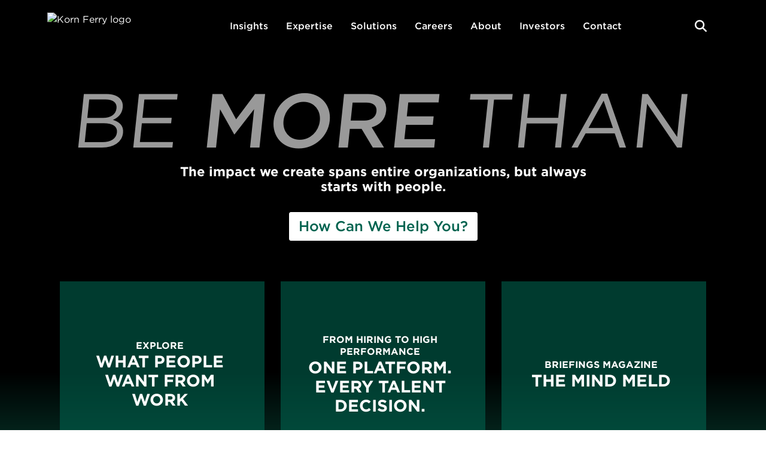

--- FILE ---
content_type: text/html;charset=utf-8
request_url: https://www.kornferry.com/?q=%25EC%2595%2594%25EC%2582%25AC%25EB%258F%2599%25EC%25B6%259C%25EC%259E%25A5%25EC%2595%2588%25EB%25A7%2588%25E3%2580%2596%2520%25C3%25981%25C3%2598%25E2%2586%25946445%25E2%2586%25949663-%25ED%259B%2584%25EB%25B6%2588%25E3%2580%2597%25E3%2580%2590%25EC%25BD%259C%25EA%25B1%25B8%25EB%25A7%258C%25EB%2582%25A8%25E3%2580%2591%2520%25EC%2595%2594%25EC%2582%25AC%25EB%258F%2599%25EC%25B6%259C%25EC%259E%25A5%25EB%25A7%2588%25EC%2582%25AC%25EC%25A7%2580%2520%25EC%2595%2594%25EC%2582%25AC%25EB%258F%2599%25EC%25B6%259C%25EC%259E%25A5%25EC%25BD%259C%25EA%25B1%25B8%2520%25EC%2595%2594%25EC%2582%25AC%25EB%258F%2599%25EC%25B6%259C%25EC%259E%25A5%25EC%2595%2588%25EB%25A7%2588%25ED%259B%2584%25EA%25B8%25B0%2520%2528%25EB%25A7%258C%25EC%25A1%25B1%25EB%258F%25841%25EC%259C%2584%2529%2520%25EC%2595%2594%25EC%2582%25AC%25EB%258F%2599%25EB%2585%25B8%25EC%25BD%2598%25EC%25B6%259C%25EC%259E%25A5%25EC%2595%2588%25EB%25A7%2588%2520%25EC%2595%2594%25EC%2582%25AC%25EB%258F%2599%25EC%25B6%259C%25EC%259E%25A5%25EC%2583%25B5%2520%25EC%2595%2594%25EC%2582%25AC%25EB%258F%2599%25EC%25B6%259C%25EC%259E%25A5%25EC%25A0%2584%25EB%25AC%25B8%25EC%2597%2585%25EC%2586%258C%25E3%2583%259D%25EC%2595%2594%25EC%2582%25AC%25EB%258F%2599%25EC%25B6%259C%25EC%259E%25A5%25EB%25A7%258C%25EB%2582%25A8%25ED%259B%2584%25EA%25B8%25B0%2520%25EC%2595%2594%25EC%2582%25AC%25EB%258F%2599%25EC%25B6%259C%25EC%259E%25A5
body_size: 115844
content:

<!DOCTYPE HTML>
<html lang="en">
    <head>
  
  
  
  
     <!-- Autoblock Scripts -->
    <script src="//consent.trustarc.com/autoblockasset/core.min.js?domain=kornferry.com"></script>
    <script src="//consent.trustarc.com/autoblockoptout?domain=kornferry.com"></script>
    <script async="async" src="//consent.trustarc.com/notice?domain=kornferry.com&c=teconsent&js=nj&noticeType=bb&text=true&gtm=1&pcookie" crossorigin></script>
  <!-- <script type="text/javascript" src="https://cookieconsent.kornferry.com/cq_Korn_Ferry/prod/Bootstrap.js" ></script>  -->
  
  

      
          
    
<script src="/etc.clientlibs/kornferry-v2/clientlibs/analytics.min.js"></script>



      
    <!-- Optimize start -->
    <style>.anti-flicker, .anti-flicker * {visibility: hidden !important; opacity: 0 !important;}</style>
<!--    <script>(function(e,t,p){var n=document.documentElement,s={p:[],r:[]},u={p:s.p,r:s.r,push:function(e){s.p.push(e)},ready:function(e){s.r.push(e)}};e.intellimize=u,n.className+=" "+p,setTimeout(function(){n.className=n.className.replace(RegExp(" ?"+p),"")},t)})(window, 4000, 'anti-flicker')</script>-->
    <link rel="preload" href="https://cdn.intellimize.co/snippet/117980483.js" as="script"/>
    <script src="https://cdn.intellimize.co/snippet/117980483.js" async onerror="document.documentElement.className = document.documentElement.className.replace(RegExp(' ?anti-flicker'), '');"></script>
    <link rel="preconnect" href="https://api.intellimize.co" crossorigin/>
    <link rel="preconnect" href="https://117980483.intellimizeio.com"/>
    <link rel="preconnect" href="https://log.intellimize.co" crossorigin/>
    <!-- Optimize end -->
      
          <script type="text/javascript">
              var digitalData = digitalData || {};
              digitalData = {"pageInfo":{"pageTitle":"Korn Ferry | Organizational Consulting","pageName":"kornferry-v2 : en"},"attributes":{"language":"en"},"category":{"primaryCategory":"en:Home"}}
          </script>
      
<!--      <script>-->
<!--          window.addEventListener('load', function () {-->
<!--            const faqItems = [];-->

<!--            const accordionSections = document.querySelectorAll('.text-image-accordion');-->

<!--            accordionSections.forEach(section => {-->
<!--              const heading = section.querySelector('.containerMax .sectionHeading');-->
<!--              const headingText = heading?.textContent?.toLowerCase() || '';-->

<!--              if (!heading || (-->
<!--                !headingText.includes('frequently asked questions') &&-->
<!--                !headingText.includes('faq')-->
<!--              )) {-->
<!--                return;-->
<!--              }-->

<!--              const accordionItems = section.querySelectorAll('.kf-accordionWrapper .kf-accordion .accordionItem');-->

<!--              accordionItems.forEach(item => {-->
<!--                const questionElement = item.querySelector('.accordionHead');-->
<!--                const answerElement = item.querySelector('.accordionDesc');-->

<!--                if (questionElement && answerElement) {-->
<!--                  const questionText = questionElement.textContent.trim();-->
<!--                  const answerText = answerElement.textContent.trim();-->

<!--                  if (questionText && answerText) {-->
<!--                    faqItems.push({-->
<!--                      "@type": "Question",-->
<!--                      "name": questionText,-->
<!--                      "acceptedAnswer": {-->
<!--                        "@type": "Answer",-->
<!--                        "text": answerText-->
<!--                      }-->
<!--                    });-->
<!--                  }-->
<!--                }-->
<!--              });-->
<!--            });-->

<!--            if (faqItems.length > 0) {-->
<!--              const faqSchema = {-->
<!--                "@context": "https://schema.org",-->
<!--                "@type": "FAQPage",-->
<!--                "mainEntity": faqItems-->
<!--              };-->

<!--              const script = document.createElement('script');-->
<!--              script.type = 'application/ld+json';-->
<!--              script.text = JSON.stringify(faqSchema, null, 2);-->
<!--              document.head.appendChild(script);-->
<!--            }-->
<!--          });-->
<!--      </script>-->




    
<!-- Google Tag Manager -->
<!--<script>(function(w,d,s,l,i){w[l]=w[l]||[];w[l].push({'gtm.start':-->
<!--    new Date().getTime(),event:'gtm.js'});var f=d.getElementsByTagName(s)[0],-->
<!--j=d.createElement(s),dl=l!='dataLayer'?'&l='+l:'';j.async=true;j.src=-->
<!--'https://www.googletagmanager.com/gtm.js?id='+i+dl;f.parentNode.insertBefore(j,f);-->
<!--})(window,document,'script','dataLayer','GTM-P8R8BK');</script>-->
<!-- End Google Tag Manager -->

<meta charset="UTF-8"/>
<title>Korn Ferry | Organizational Consulting</title>
<link rel="canonical" href="https://www.kornferry.com/"/>
<!-- video css -->
<link href="https://vjs.zencdn.net/8.10.0/video-js.css" rel="stylesheet"/>

<meta name="lang" content="en"/>

<meta name="date" content="2025-05-13T05:00:00.000"/>
<meta name="article-date" content="May 13"/>
<meta name="description" content="Korn Ferry is a global organizational consulting firm, bringing together strategy and talent to drive superior performance for our clients."/>
<meta name="template" content="content-page-v2"/>
<meta name="viewport" content="width=device-width, initial-scale=1"/>
      <!-- Starting New Meta Tags-->
      
      
      
      
      
      
      <!-- Ending New Meta Tags-->


<meta name="baidu-site-verification" content="code-YTrP2r7w8L"/>


<!-- OG Tags -->
<meta name="title" property="og:title" content="Korn Ferry | Organizational Consulting"/>
<meta name="content" property="og:content"/>
<meta property="og:description" content="Korn Ferry is a global organizational consulting firm, bringing together strategy and talent to drive superior performance for our clients."/>
<meta property="og:type" content="page"/>
<meta property="og:url" content="https://www.kornferry.com/"/>
<!-- End OG Tags -->
    


<meta name="robots" content="INDEX,FOLLOW"/>
<meta name="google-site-verification" content="Qi6WmMyzm0jB-WT8_tmPQS9_1K127sATGxqOnjWLelI"/>

<meta name="twitter:card" content="summary_large_image"/>
<meta name="twitter:site" content="@kornferry"/>
<meta name="twitter:creator" content="@kornferry"/>
<meta name="twitter:title" content="Korn Ferry | Organizational Consulting"/>
<meta name="twitter:description" content="Korn Ferry is a global organizational consulting firm, bringing together strategy and talent to drive superior performance for our clients."/>

<!-- Placeholder for custom Metadata for cludo search + results -->

<meta name="category" content="Page"/>

    <meta name="image" content="/content/dam/be-more-than/banners/BMT_Header_567x677.jpg"/>
    <meta name="thumbnail" content="/content/dam/be-more-than/banners/BMT_Header_567x677.jpg"/>

<meta property="og:image" content="https://kornferry-prod.adobemsbasic.com/content/dam/be-more-than/banners/BMT_Header_567x677.jpg"/>
<meta name="date" content="2025-05-13T05:00:00.000"/>
<meta name="open-redirect-in-new-tab" content="_self"/>
<meta name="insights-type" content=""/>







    <link rel="stylesheet" type="text/css" href="https://cloud.typography.com/6761498/7726412/css/fonts.css"/>
	<link rel="stylesheet" type="text/css" href="https://cdnjs.cloudflare.com/ajax/libs/font-awesome/6.5.1/css/all.min.css"/>
    <script src="https://kit.fontawesome.com/346e420c8f.js" crossorigin="anonymous"></script>
    
    
<link rel="stylesheet" href="/etc.clientlibs/kornferry-v2/clientlibs/clientlib-base.min.css" type="text/css">




																		   


    
    

    

    
    
<script src="/etc.clientlibs/kornferry-v2/clientlibs/clientlib-dependencies.min.js"></script>



    
    
<link rel="stylesheet" href="/etc.clientlibs/kornferry-v2/clientlibs/clientlib-dependencies.min.css" type="text/css">
<link rel="stylesheet" href="/etc.clientlibs/kornferry-v2/clientlibs/clientlib-site.min.css" type="text/css">



    



  <link rel="alternate" hreflang="en-us" href="https://www.kornferry.com"/>

  <link rel="alternate" hreflang="ja-jp" href="https://www.kornferry.com/ja"/>

  <link rel="alternate" hreflang="es" href="https://www.kornferry.com/es"/>

  <link rel="alternate" hreflang="pt-br" href="https://www.kornferry.com/pt"/>

  <link rel="alternate" hreflang="zh-cn" href="https://www.kornferry.com/zh"/>

  <link rel="alternate" hreflang="en-au" href="https://www.kornferry.com/au"/>

  <link rel="alternate" hreflang="en-gb" href="https://www.kornferry.com/uk"/>

  <link rel="alternate" hreflang="en-ae" href="https://www.kornferry.com/ae"/>

  <link rel="alternate" hreflang="en-nz" href="https://www.kornferry.com/nz"/>

  <link rel="alternate" hreflang="en-ie" href="https://www.kornferry.com/ie"/>

  <link rel="alternate" hreflang="de-de" href="https://www.kornferry.com/de"/>

  <link rel="alternate" hreflang="fr-fr" href="https://www.kornferry.com/fr"/>

  <link rel="alternate" hreflang="br" href="https://www.kornferry.com/br"/>

  <link rel="alternate" hreflang="x-default" href="https://www.kornferry.com"/>




<!--    <script>-->
<!--console.log("Before gdpr check: ", Bootstrapper.privacy.gdpr);-->

<!--document.addEventListener('DOMContentLoaded', function() {-->
<!--    console.log("After DOM loaded, gdpr value: ", Bootstrapper.privacy.gdpr);-->
<!--    if (Bootstrapper.privacy.gdpr === '1' || Bootstrapper.privacy.gdpr === 1) {-->
<!--        console.log("gdpr is 1");-->
<!--        document.getElementById('ensAcceptAll').addEventListener('click', function() {-->
<!--            location.reload();-->
<!--              // This will reload the page-->
<!--        });-->
<!--    }-->
<!--});-->
<!--</script>-->
  
  											  
  
  
      <script>

          // pre-hiding snippet for Adobe Target with asynchronous Launch deployment

          (function(g,b,d,f) {
              (function(a,c,d) {
                  if(a) {
                      var e = b.createElement("style");
                      e.id = c;
                      e.innerHTML = d;
                      a.appendChild(e)
                  }
              })(b.getElementsByTagName("head")[0], "at-body-style", d);

              setTimeout(function() {
                  var a=b.getElementsByTagName("head")[0];
                  if(a) {
                      var c = b.getElementById("at-body-style");
                      c && a.removeChild(c)
                  }
              },f)
          })(window, document, "body {opacity: 0 !important}", 3E3);

      </script>
      <script src="https://assets.adobedtm.com/5c0071144f92/718bf227fe33/launch-35902a020b7d.min.js" async></script>
  
  

    <script type="text/javascript">
  (function() {
    var didInit = false;
    function initMunchkin() {
      if(didInit === false) {
        didInit = true;
        Munchkin.init('251-OLR-958');
      }
    }
    var s = document.createElement('script');
    s.type = 'text/javascript';
    s.async = true;
    s.src = '//munchkin.marketo.net/munchkin.js';
    s.onreadystatechange = function() {
      if (this.readyState == 'complete' || this.readyState == 'loaded') {
        initMunchkin();
      }
    };
    s.onload = initMunchkin;
    document.getElementsByTagName('head')[0].appendChild(s);
  })();
</script>
<script src="https://cdnjs.cloudflare.com/ajax/libs/html2pdf.js/0.9.2/html2pdf.bundle.js"></script>
<link rel="mask-icon" href="/etc.clientlibs/kornferry-v2/clientlibs/clientlib-site/resources/images/favicons/safari-pinned-tab.svg"/>
<link rel="icon" type="image/png" href="/etc.clientlibs/kornferry-v2/clientlibs/clientlib-site/resources/images/favicons/favicon-16x16.png" sizes="16x16"/>
<link rel="icon" type="image/png" href="/etc.clientlibs/kornferry-v2/clientlibs/clientlib-site/resources/images/favicons/favicon-32x32.png" sizes="32x32"/>
<link rel="apple-touch-icon" href="/etc.clientlibs/kornferry-v2/clientlibs/clientlib-site/resources/images/favicons
/apple-touch-icon.png"/>

<script type="text/javascript" src="https://cdn.bizible.com/scripts/bizible.js" async=""></script>
<!-- Qualified -->
<!--<script>(function(w,q){w['QualifiedObject']=q;w[q]=w[q]||function(){(w[q].q=w[q].q||[]).push(arguments)};})(window,'qualified')	</script>-->
<!--<script async src="https://js.qualified.com/qualified.js?token=hr8EzwuCqQsgoarF"></script>-->
<!--<script>-->
<!--var utm = {-->
<!--utm_campaign: utm_campaign,-->
<!--utm_source: utm_source,-->
<!--utm_medium: utm_medium,-->
<!--utm_content: utm_content,-->
<!--utm_term: utm_term,-->
<!--};-->
<!--qualified('identify', fieldValues);-->
<!--</script>-->
<!--- Vimeo Player Script --->
<script src="https://player.vimeo.com/api/player.js" async></script>
<script src="https://vjs.zencdn.net/8.10.0/video.min.js"></script>

<!--Add Bullhorn script --->
<!--<script type="text/javascript">-->
<!--window.hfAccountId = "2e5c2c1f-cfcb-4d28-b21e-f816212d02b1";-->
<!--window.hfDomain = "https://api.herefish.com";-->
<!--(function() {-->
<!--var hf = document.createElement('script'); hf.type = 'text/javascript'; hf.async = true;-->
<!--hf.src = window.hfDomain + '/scripts/hf.js';-->
<!--var s = document.getElementsByTagName('script')[0]; s.parentNode.insertBefore(hf, s);-->
<!--})();-->
<!--</script>-->
<!-- End Qualified -->


<script type='application/ld+json'>{
  "@context": "https://www.schema.org",
  "@type": "Organization",
  "name": "Korn Ferry | Organizational Consulting",
  "url": "https://www.kornferry.com/",
  "logo": "https://www.kornferry.com/content/experience-fragments/kornferry-v2/en/header/master/_jcr_content/root/header/mainHeader%20containerMax%20d-flex%20justify-space-between%20align-center/homepageheaderLogo.coreimg.svg/1739348432386/kf-logo-white.svg",
  "sameAs": [
    "https://www.linkedin.com/company/kornferry/",
    "https://twitter.com/Korn_Ferry",
    "https://www.facebook.com/KornFerry",
    "https://www.youtube.com/user/kornferryintl"
  ],
  "description": "Korn Ferry is a global organizational consulting firm, bringing together strategy and talent to drive superior performance for our clients.",
  "potentialAction": {
    "@type": "SearchAction",
    "target": "https://www.kornferry.com/search?q\u003d{search_term_string}",
    "query-input": "required name\u003dsearch_term_string"
  },
  "address": {
    "@type": "PostalAddress",
    "streetAddress": "1900 Avenue of the Stars, Suite 2600",
    "postOfficeBoxNumber": "90067",
    "addressLocality": "Los Angeles",
    "addressRegion": "CA",
    "postalCode": "90067",
    "addressCountry": "United States"
  },
  "contactPoint": [
    {
      "@type": "ContactPoint",
      "contactType": "customer service",
      "telephone": "+1-310-552-1834",
      "email": "info@kornferry.com"
    }
  ]
}</script>


<script type='application/ld+json'>{
  "@context": "https://www.schema.org",
  "@type": "BreadcrumbList",
  "itemListElement": [
    {
      "@type": "ListItem",
      "position": 1,
      "name": "Korn Ferry | Organizational Consulting",
      "item": "https://www.kornferry.com/"
    }
  ]
}</script>

</head>
    <body class="page basicpage " id="page-d593169c1c" data-cmp-data-layer-enabled>
    <div id="consent_blackbar"></div>
	 
      <p hidden>en</p>
	  
    
   																
	<!-- Google Tag Manager (noscript) -->
		<noscript>
			<iframe src="https://www.googletagmanager.com/ns.html?id=GTM-P8R8BK" height="0" width="0" style="display:none;visibility:hidden"></iframe>
		</noscript>
		<!-- End Google Tag Manager (noscript) -->
	
        
        
            

    <a aria-labeledby="skip_link" class="cmp-page__skiptomaincontent-link skip_link" alt="Skip to main content link" href="#skipToMain">Skip to main content</a>


    
<link rel="stylesheet" href="/etc.clientlibs/core/wcm/components/page/v2/page/clientlibs/site/skiptomaincontent.min.css" type="text/css">





            



            
<div class="root container responsivegrid">

    
    
    
    <div id="container-737b357757" class="cmp-container">
        
        <div class="experiencefragment">

    
    


    
    <div id="container-8e3e537811" class="cmp-container">
        


<div class="aem-Grid aem-Grid--12 aem-Grid--default--12 ">
    
    
    <div class="header" role="header">
    <div class="pageHeaderWrapper">
        <div class="navbarnew align-center mainHeader containerMax d-flex justify-space-between">
  <a class="nav-logo" title="kornferry logo" href="https://www.kornferry.com/">
    <div class="headerLogo image">
<div data-cmp-is="image" data-cmp-lazythreshold="0" data-cmp-src="/content/experience-fragments/kornferry-v2/en/header/master/_jcr_content/root/header/mainHeader%20containerMax%20d-flex%20justify-space-between%20align-center/headerLogo.coreimg{.width}.svg/1738567242801/kf-logo-green.svg" data-asset="/content/dam/kornferry-v2/dev/kf-logo-green.svg" data-asset-id="de79133b-0184-4836-b51f-b641c3507353" id="image-bfd0119e56" class="cmp-image" itemscope itemtype="http://schema.org/ImageObject">
    
        
            
            <img src="/content/experience-fragments/kornferry-v2/en/header/master/_jcr_content/root/header/mainHeader%20containerMax%20d-flex%20justify-space-between%20align-center/headerLogo.coreimg.svg/1738567242801/kf-logo-green.svg" class="cmp-image__image" itemprop="contentUrl" data-cmp-hook-image="image"/>
            
        
    
    
    
</div>

    
</div>

    <div class="homepageheaderLogo image">
<div data-cmp-is="image" data-cmp-lazythreshold="0" data-cmp-src="/content/experience-fragments/kornferry-v2/en/header/master/_jcr_content/root/header/mainHeader%20containerMax%20d-flex%20justify-space-between%20align-center/homepageheaderLogo.coreimg{.width}.svg/1739348432386/kf-logo-white.svg" data-asset="/content/dam/kornferry-v2/dev/kf-logo-white.svg" data-asset-id="e4dd142b-f41c-4948-b12f-077ed377b283" id="image-ca9914a2bc" class="cmp-image" itemscope itemtype="http://schema.org/ImageObject">
    
        
            
            <img src="/content/experience-fragments/kornferry-v2/en/header/master/_jcr_content/root/header/mainHeader%20containerMax%20d-flex%20justify-space-between%20align-center/homepageheaderLogo.coreimg.svg/1739348432386/kf-logo-white.svg" class="cmp-image__image" itemprop="contentUrl" data-cmp-hook-image="image"/>
            
        
    
    
    
</div>

    
</div>

  </a>
  
<div class="navbar main-menu mobile-mega-menu">
    <nav>
    
    <ul class="list-none navItemsWrapper d-flex mainUl enlang">
        
        
            <li class="nav-item insightsWrap">
                
                    <a href="#" title="Insights" class="dropdown-item menu-item">Insights</a>
                    

				
                <div class="subMenuWrapper" aria-labelledby="Insights">
                    <div class="sub_wrapper">
                    
                        <ul class="has-menu column">
                            <li class="megamenuheader">
                           <h3> Main Menu</h3>
                            <h4><a title="Insights">Insights</a>
                   			</h4>
                            </li>
							
                            <li><a href="https://www.kornferry.com/insights" target="_self" title="Insights">Insights</a>
                                
                                <ul class="has-menu">
                                <li class="megamenuheader">
                                    <h3>Insights Menu</h3>
                                    <h4><a href="https://www.kornferry.com/insights" title="Insights">Insights</a>
                  					</h4>
                                </li>
                                    
                                        <li><a href="https://www.kornferry.com/insights/featured-topics/gen-ai-in-the-workplace" target="_self" title="AI in the Workplace">AI in the Workplace</a>
										
                                        </li>  
									 
                                        <li><a href="https://www.kornferry.com/insights/featured-topics/leadership" target="_self" title="Leadership">Leadership</a>
										
                                        </li>  
									 
                                        <li><a href="https://www.kornferry.com/insights/featured-topics/leadership/pay-transparency-in-the-workplace" target="_self" title="Pay Transparency">Pay Transparency</a>
										
                                        </li>  
									 
                                        <li><a href="https://www.kornferry.com/insights/featured-topics/future-of-work" target="_self" title="Future of Work">Future of Work</a>
										
                                        </li>  
									 
                                        <li><a href="https://www.kornferry.com/insights/featured-topics/organizational-transformation" target="_self" title="Organizational Transformation">Organizational Transformation</a>
										
                                        </li>  
									 
                                        <li><a href="https://www.kornferry.com/insights/featured-topics/talent-recruitment" target="_self" title="Talent Recruitment">Talent Recruitment</a>
										
                                        </li>  
									 
                                        <li><a href="https://www.kornferry.com/insights/featured-topics/interim-talent" target="_self" title="Interim Talent">Interim Talent</a>
										
                                        </li>  
									 
                                        <li><a href="https://www.kornferry.com/insights/featured-topics/employee-experience" target="_self" title="Employee Experience">Employee Experience</a>
										
                                        </li>  
									 
                                        <li><a href="https://www.kornferry.com/insights/featured-topics/workforce-management" target="_self" title="Workforce Management">Workforce Management</a>
										
                                        </li>  
									 
                                        <li><a href="https://www.kornferry.com/insights/featured-topics/employee-attrition-retention" target="_self" title="Attrition &amp; Retention">Attrition &amp; Retention</a>
										
                                        </li>  
									 
                                        <li><a href="https://www.kornferry.com/insights/featured-topics/sales-transformation" target="_self" title="Sales Transformation">Sales Transformation</a>
										
                                        </li>  
									 
                                        <li><a target="_self" title="By Role:">By Role:</a>
										
                                        </li>  
									 
                                        <li><a href="https://www.kornferry.com/insights/board-and-ceo-insights" target="_self" title="Board &amp; CEO">Board &amp; CEO</a>
										
                                        </li>  
									 
                                        <li><a href="https://www.kornferry.com/insights/chief-human-resources-officer-chro-insights" target="_self" title="CHRO">CHRO</a>
										
                                        </li>  
									 
                                </ul>

                            </li>
							
                            <li><a target="_self"></a>
                                
                                <ul class="has-menu">
                                <li class="megamenuheader">
                                    <h3>Insights Menu</h3>
                                    <h4><a title="Insights"></a>
                  					</h4>
                                </li>
                                    
                                        <li><a href="https://www.kornferry.com/institute" target="_self" title="Korn Ferry Institute">Korn Ferry Institute</a>
										<p>Thought leadership, research and data to unlock your organization’s potential.</p>

                                        </li>  
									 
                                        <li><a href="https://www.kornferry.com/insights/this-week-in-leadership" target="_self" title="This Week in Leadership">This Week in Leadership</a>
										<p>Recent articles reported by our team on important business-news developments.</p>

                                        </li>  
									 
                                        <li><a href="https://www.kornferry.com/insights/briefings-magazine" target="_self" title="Briefings Magazine">Briefings Magazine</a>
										<p>Our national magazine featuring long and short form features. Plus, a regular podcast diving into leadership issues.</p>

                                        </li>  
									 
                                        <li><a href="https://www.kornferry.com/insights/briefings-for-the-boardroom" target="_self" title="Briefings for the Boardroom">Briefings for the Boardroom</a>
										<p>Our look at pressing problems and solutions for board directors.</p>

                                        </li>  
									 
                                        <li><a href="https://www.kornferry.com/insights/perspectives" target="_self" title="Perspectives">Perspectives</a>
										<p>Engaging articles centered on business issues our clients have tackled.</p>

                                        </li>  
									 
                                        <li><a href="https://www.kornferry.com/insights/special-edition" target="_self" title="Special Edition">Special Edition</a>
										<p>Weekly leadership messages from our CEO Gary Burnison, capturing the mood and the moment with storytelling and insights.</p>

                                        </li>  
									 
                                </ul>

                            </li>
							
                        </ul>
                    </div>
                </div>
            </li>
    
        
        
            <li class="nav-item expertiseWrap">
                
                    <a href="#" title="Expertise" class="dropdown-item menu-item">Expertise</a>
                    

				
                <div class="subMenuWrapper" aria-labelledby="Expertise">
                    <div class="sub_wrapper">
                    
                        <div class="cta-header"><span>We help you…</span></div>
                    
                        <ul class="has-menu column">
                            <li class="megamenuheader">
                           <h3> Main Menu</h3>
                            <h4><a href="https://www.kornferry.com/expertise" title="Expertise">Expertise</a>
                   			</h4>
                            </li>
							
                            <li><a href="https://www.kornferry.com/expertise/lead-through-change" target="_self" title="Lead Through Change">Lead Through Change</a>
                                <p>Unleashing potential in your teams and organization starts with you.</p>

                                

                            </li>
							
                            <li><a href="https://www.kornferry.com/expertise/transform-for-growth" target="_self" title="Transform for Growth">Transform for Growth</a>
                                <p>Potential can't be unleashed without the supporting structures, skillsets and culture.</p>

                                

                            </li>
							
                            <li><a href="https://www.kornferry.com/expertise/find-and-keep-top-talent" target="_self" title="Find and Keep Top Talent">Find and Keep Top Talent</a>
                                <p>You can hire people with high potential but unless they’re engaged, you won’t be able to maximize it.</p>

                                

                            </li>
							
                        </ul>
                    </div>
                </div>
            </li>
    
        
        
            <li class="nav-item solutionWrap">
                
                    <a href="#" title="Solutions" class="dropdown-item menu-item">Solutions</a>
                    

				
                <div class="subMenuWrapper" aria-labelledby="Solutions">
                    <div class="sub_wrapper">
                    
                        <ul class="has-menu column">
                            <li class="megamenuheader">
                           <h3> Main Menu</h3>
                            <h4><a title="Solutions">Solutions</a>
                   			</h4>
                            </li>
							
                            <li><a href="https://www.kornferry.com/capabilities" target="_self" title="Capabilities">Capabilities</a>
                                
                                <ul class="has-menu">
                                <li class="megamenuheader">
                                    <h3>Solutions Menu</h3>
                                    <h4><a href="https://www.kornferry.com/capabilities" title="Solutions">Capabilities</a>
                  					</h4>
                                </li>
                                    
                                        <li><a href="https://www.kornferry.com/capabilities/organization-strategy" target="_self" title="Organization Strategy">Organization Strategy</a>
										
                                        </li>  
									 
                                        <li><a href="https://www.kornferry.com/capabilities/total-rewards-program" target="_self" title="Total Rewards">Total Rewards</a>
										
                                        </li>  
									 
                                        <li><a href="https://www.kornferry.com/capabilities/assessment-succession" target="_self" title="Assessment &amp; Succession">Assessment &amp; Succession</a>
										
                                        </li>  
									 
                                        <li><a href="https://www.kornferry.com/capabilities/talent-acquisition" target="_self" title="Talent Acquisition">Talent Acquisition</a>
										
                                        </li>  
									 
                                        <li><a href="https://www.kornferry.com/capabilities/leadership-professional-development" target="_self" title="Leadership &amp; Professional Development">Leadership &amp; Professional Development</a>
										
                                        </li>  
									 
                                        <li><a href="https://www.kornferry.com/capabilities/board-ceo-services" target="_self" title="Board &amp; CEO Services">Board &amp; CEO Services</a>
										
                                        </li>  
									 
                                </ul>

                            </li>
							
                            <li><a target="_self" title="Featured Solutions">Featured Solutions</a>
                                
                                <ul class="has-menu">
                                <li class="megamenuheader">
                                    <h3>Solutions Menu</h3>
                                    <h4><a title="Solutions">Featured Solutions</a>
                  					</h4>
                                </li>
                                    
                                        <li><a href="https://www.kornferry.com/capabilities/business-transformation/diversity-equity-inclusion-programs" target="_self" title="Power of All">Power of All</a>
										
                                        </li>  
									 
                                        <li><a href="https://www.kornferry.com/capabilities/business-transformation/esg-and-sustainability" target="_self" title="ESG &amp; Sustainability">ESG &amp; Sustainability</a>
										
                                        </li>  
									 
                                        <li><a href="https://www.kornferry.com/capabilities/business-transformation/sales-effectiveness" target="_self" title="Sales Effectiveness">Sales Effectiveness</a>
										
                                        </li>  
									 
                                        <li><a href="https://www.kornferry.com/capabilities/business-transformation/workforce" target="_self" title="Workforce Transformation">Workforce Transformation</a>
										
                                        </li>  
									 
                                        <li><a href="https://www.kornferry.com/capabilities/business-transformation/cost-optimization" target="_self" title="Cost Optimization">Cost Optimization</a>
										
                                        </li>  
									 
                                        <li><a href="https://www.kornferry.com/capabilities/business-transformation/career-outplacement-services" target="_self" title="Career Transition &amp; Outplacement">Career Transition &amp; Outplacement</a>
										
                                        </li>  
									 
                                        <li><a href="https://www.kornferry.com/capabilities/business-transformation/customer-experience" target="_self" title="Customer Experience">Customer Experience</a>
										
                                        </li>  
									 
                                        <li><a href="https://www.kornferry.com/capabilities/intelligence-cloud-hr-platform/talent-management-solutions" target="_self" title="Talent Management">Talent Management</a>
										
                                        </li>  
									 
                                        <li><a href="https://www.kornferry.com/capabilities/leadership-professional-development/training-certification" target="_self" title="Training &amp; Certification">Training &amp; Certification</a>
										
                                        </li>  
									 
                                </ul>

                            </li>
							
                            <li><a href="https://www.kornferry.com/capabilities/talent-suite" target="_self" title="Products">Products</a>
                                
                                <ul class="has-menu">
                                <li class="megamenuheader">
                                    <h3>Solutions Menu</h3>
                                    <h4><a href="https://www.kornferry.com/capabilities/talent-suite" title="Solutions">Products</a>
                  					</h4>
                                </li>
                                    
                                        <li><a href="https://www.kornferry.com/capabilities/talent-suite" target="_self" title="Talent Suite Overview">Talent Suite Overview</a>
										
                                        </li>  
									 
                                        <li><a href="https://www.kornferry.com/capabilities/talent-suite/korn-ferry-architect" target="_self" title="Korn Ferry Architect">Korn Ferry Architect</a>
										
                                        </li>  
									 
                                        <li><a href="https://www.kornferry.com/capabilities/talent-suite/korn-ferry-assess" target="_self" title="Korn Ferry Assess">Korn Ferry Assess</a>
										
                                        </li>  
									 
                                        <li><a href="https://www.kornferry.com/capabilities/talent-suite/coaching-platform" target="_self" title="Korn Ferry Coach">Korn Ferry Coach</a>
										
                                        </li>  
									 
                                        <li><a href="https://www.kornferry.com/capabilities/talent-suite/learning-development-tools" target="_self" title="Korn Ferry Learn">Korn Ferry Learn</a>
										
                                        </li>  
									 
                                        <li><a href="https://www.kornferry.com/capabilities/talent-suite/korn-ferry-listen" target="_self" title="Korn Ferry Listen">Korn Ferry Listen</a>
										
                                        </li>  
									 
                                        <li><a href="https://www.kornferry.com/capabilities/talent-acquisition/recruitment-process-outsourcing-rpo/nimble-recruit" target="_self" title="Korn Ferry Nimble Recruit">Korn Ferry Nimble Recruit</a>
										
                                        </li>  
									 
                                        <li><a href="https://www.kornferry.com/capabilities/talent-suite/korn-ferry-pay" target="_self" title="Korn Ferry Pay">Korn Ferry Pay</a>
										
                                        </li>  
									 
                                        <li><a href="https://www.kornferry.com/capabilities/talent-suite/talent-management-software" target="_self" title="Korn Ferry Profile Manager">Korn Ferry Profile Manager</a>
										
                                        </li>  
									 
                                        <li><a href="https://www.kornferry.com/capabilities/talent-suite/korn-ferry-assess/hiring-assessment-tool" target="_self" title="Korn Ferry Select">Korn Ferry Select</a>
										
                                        </li>  
									 
                                        <li><a href="https://www.kornferry.com/capabilities/talent-suite/korn-ferry-sell" target="_self" title="Korn Ferry Sell">Korn Ferry Sell</a>
										
                                        </li>  
									 
                                        <li><a href="https://www.kornferry.com/insights/talent-suite-resources" target="_self" title="Talent Suite Resources">Talent Suite Resources</a>
										
                                        </li>  
									 
                                </ul>

                            </li>
							
                            <li><a href="https://www.kornferry.com/industries" target="_self" title="Industries">Industries</a>
                                
                                <ul class="has-menu">
                                <li class="megamenuheader">
                                    <h3>Solutions Menu</h3>
                                    <h4><a href="https://www.kornferry.com/industries" title="Solutions">Industries</a>
                  					</h4>
                                </li>
                                    
                                        <li><a href="https://www.kornferry.com/industries/consumer-markets" target="_self" title="Consumer Markets">Consumer Markets</a>
										
                                        </li>  
									 
                                        <li><a href="https://www.kornferry.com/industries/financial-services" target="_self" title="Financial Services">Financial Services</a>
										
                                        </li>  
									 
                                        <li><a href="https://www.kornferry.com/industries/healthcare-consulting-services" target="_self" title="Healthcare">Healthcare</a>
										
                                        </li>  
									 
                                        <li><a href="https://www.kornferry.com/industries/life-sciences-consulting" target="_self" title="Life Sciences">Life Sciences</a>
										
                                        </li>  
									 
                                        <li><a href="https://www.kornferry.com/industries/industrial" target="_self" title="Industrial">Industrial</a>
										
                                        </li>  
									 
                                        <li><a href="https://www.kornferry.com/industries/technology" target="_self" title="Technology">Technology</a>
										
                                        </li>  
									 
                                        <li><a href="https://www.kornferry.com/industries/government-and-public-services" target="_self" title="Government &amp; Public Services">Government &amp; Public Services</a>
										
                                        </li>  
									 
                                </ul>

                            </li>
							
                            <li><a href="https://www.kornferry.com/functions" target="_self" title="Functions">Functions</a>
                                
                                <ul class="has-menu">
                                <li class="megamenuheader">
                                    <h3>Solutions Menu</h3>
                                    <h4><a href="https://www.kornferry.com/functions" title="Solutions">Functions</a>
                  					</h4>
                                </li>
                                    
                                        <li><a href="https://www.kornferry.com/functions/accounting-recruiting" target="_self" title="Accounting">Accounting</a>
										
                                        </li>  
									 
                                        <li><a href="https://www.kornferry.com/functions/corporate-affairs-recruiting" target="_self" title="Corporate Affairs">Corporate Affairs</a>
										
                                        </li>  
									 
                                        <li><a href="https://www.kornferry.com/functions/cybersecurity-recruiting" target="_self" title="Cybersecurity">Cybersecurity</a>
										
                                        </li>  
									 
                                        <li><a href="https://www.kornferry.com/functions/digital-technology-recruiting" target="_self" title="Digital &amp; Technology">Digital &amp; Technology</a>
										
                                        </li>  
									 
                                        <li><a href="https://www.kornferry.com/functions/finance-recruiting" target="_self" title="Finance">Finance</a>
										
                                        </li>  
									 
                                        <li><a href="https://www.kornferry.com/functions/human-resources-recruiting" target="_self" title="Human Resources">Human Resources</a>
										
                                        </li>  
									 
                                        <li><a href="https://www.kornferry.com/functions/legal-recruiting" target="_self" title="Legal">Legal</a>
										
                                        </li>  
									 
                                        <li><a href="https://www.kornferry.com/functions/marketing-recruiting" target="_self" title="Marketing">Marketing</a>
										
                                        </li>  
									 
                                        <li><a href="https://www.kornferry.com/functions/risk-management-recruiting" target="_self" title="Risk Management">Risk Management</a>
										
                                        </li>  
									 
                                        <li><a href="https://www.kornferry.com/functions/sales-recruiting" target="_self" title="Sales">Sales</a>
										
                                        </li>  
									 
                                        <li><a href="https://www.kornferry.com/functions/supply-chain-recruiting" target="_self" title="Supply Chain">Supply Chain</a>
										
                                        </li>  
									 
                                        <li><a href="https://www.kornferry.com/functions/sustainability-recruiting" target="_self" title="Sustainability">Sustainability</a>
										
                                        </li>  
									 
                                </ul>

                            </li>
							
                        </ul>
                    </div>
                </div>
            </li>
    
        
        
            <li class="nav-item candidateWrap">
                
                    <a href="#" title="Careers" class="dropdown-item menu-item">Careers</a>
                    

				
                <div class="subMenuWrapper" aria-labelledby="Careers">
                    <div class="sub_wrapper">
                    
                        <ul class="has-menu column">
                            <li class="megamenuheader">
                           <h3> Main Menu</h3>
                            <h4><a href="https://www.kornferry.com/careers" title="Careers">Careers</a>
                   			</h4>
                            </li>
							
                            <li><a href="https://www.kornferry.com/careers/candidates" target="_self" title="Jobs with Our Clients">Jobs with Our Clients</a>
                                
                                <ul class="has-menu">
                                <li class="megamenuheader">
                                    <h3>Careers Menu</h3>
                                    <h4><a href="https://www.kornferry.com/careers/candidates" title="Careers">Jobs with Our Clients</a>
                  					</h4>
                                </li>
                                    
                                        <li><a href="https://jobs.candidate.kornferry.com/jobs" target="_self" title="Permanent Roles">Permanent Roles</a>
										
                                        </li>  
									 
                                        <li><a href="https://www.kornferry.com/careers/interim-positions" target="_self" title="Interim Positions">Interim Positions</a>
										
                                        </li>  
									 
                                </ul>

                            </li>
							
                            <li><a href="https://www.kfadvance.com/" target="_self" title="Advance Your Career">Advance Your Career</a>
                                
                                <ul class="has-menu">
                                <li class="megamenuheader">
                                    <h3>Careers Menu</h3>
                                    <h4><a href="https://www.kfadvance.com/" title="Careers">Advance Your Career</a>
                  					</h4>
                                </li>
                                    
                                        <li><a href="https://www.kfadvance.com/coaches" target="_self" title="Career Coaching">Career Coaching</a>
										
                                        </li>  
									 
                                        <li><a href="https://www.kfadvance.com/career-assessment" target="_self" title="Career Assessment">Career Assessment</a>
										
                                        </li>  
									 
                                        <li><a href="https://www.kfadvance.com/resume-architect" target="_self" title="Resume Architect">Resume Architect</a>
										
                                        </li>  
									 
                                        <li><a href="https://www.kfadvance.com/skills-development" target="_self" title="Skills Development">Skills Development</a>
										
                                        </li>  
									 
                                        <li><a href="https://www.kfadvance.com/interview-prep" target="_self" title="Interview Prep">Interview Prep</a>
										
                                        </li>  
									 
                                </ul>

                            </li>
							
                            <li><a href="https://www.kornferry.com/careers/join-korn-ferry" target="_self" title="Join Korn Ferry">Join Korn Ferry</a>
                                
                                <ul class="has-menu">
                                <li class="megamenuheader">
                                    <h3>Careers Menu</h3>
                                    <h4><a href="https://www.kornferry.com/careers/join-korn-ferry" title="Careers">Join Korn Ferry</a>
                  					</h4>
                                </li>
                                    
                                        <li><a href="https://www.kornferry.com/careers/join-korn-ferry/our-culture" target="_self" title="Our Culture">Our Culture</a>
										
                                        </li>  
									 
                                        <li><a href="https://kornferry.tal.net/vx/lang-en-GB/mobile-0/appcentre-ext/brand-4/xf-9ddf4301e915/candidate/jobboard/vacancy/3/adv/" target="_self" title="Experienced Opportunities">Experienced Opportunities</a>
										
                                        </li>  
									 
                                        <li><a href="https://www.kornferry.com/careers/join-korn-ferry/internships" target="_self" title="Early Careers">Early Careers</a>
										
                                        </li>  
									 
                                        <li><a href="https://www.kornferry.com/careers/become-a-korn-ferry-coach" target="_self" title="Become a Coach">Become a Coach</a>
										
                                        </li>  
									 
                                        <li><a href="https://kornferry.tal.net/vx/lang-en-GB/mobile-0/appcentre-ext/brand-4/xf-40f990adb68c/candidate/jobboard/talentbank/1" target="_self" title="Talent Community">Talent Community</a>
										
                                        </li>  
									 
                                </ul>

                            </li>
							
                        </ul>
                    </div>
                </div>
            </li>
    
        
        
            <li class="nav-item aboutWrap">
                
                    <a href="#" title="About" class="dropdown-item menu-item">About</a>
                    

				
                <div class="subMenuWrapper" aria-labelledby="About">
                    <div class="sub_wrapper">
                    
                        <ul class="has-menu column">
                            <li class="megamenuheader">
                           <h3> Main Menu</h3>
                            <h4><a href="https://www.kornferry.com/about-us" title="About">About</a>
                   			</h4>
                            </li>
							
                            <li><a href="https://www.kornferry.com/about-us/our-story" target="_self" title="Our Story">Our Story</a>
                                
                                

                            </li>
							
                            <li><a href="https://www.kornferry.com/about-us/consultants" target="_self" title="Find a Consultant">Find a Consultant</a>
                                
                                

                            </li>
							
                            <li><a href="https://www.kornferry.com/about-us/global-offices" target="_self" title="Find an Office">Find an Office</a>
                                
                                

                            </li>
							
                            <li><a href="https://www.kornferry.com/about-us/business-impact" target="_self" title="Business Impact">Business Impact</a>
                                
                                

                            </li>
							
                            <li><a href="https://www.kornferry.com/about-us/corporate-responsibility" target="_self" title="Corporate Responsibility">Corporate Responsibility</a>
                                
                                

                            </li>
							
                            <li><a href="https://ir.kornferry.com/" target="_self" title="Investor Relations">Investor Relations</a>
                                
                                

                            </li>
							
                            <li><a href="https://www.kornferry.com/about-us/events-webinars" target="_self" title="Events &amp; Webinars">Events &amp; Webinars</a>
                                
                                

                            </li>
							
                            <li><a href="https://www.kornferry.com/about-us/partnerships" target="_self" title="Partnerships">Partnerships</a>
                                
                                

                            </li>
							
                            <li><a href="https://www.kornferry.com/about-us/press" target="_self" title="Newsroom">Newsroom</a>
                                
                                

                            </li>
							
                            <li><a href="https://www.kornferry.com/about-us/tour" target="_self" title="Korn Ferry Tour">Korn Ferry Tour</a>
                                
                                

                            </li>
							
                            <li><a href="https://www.kornferryfoundation.org" target="_self" title="Korn Ferry Foundation">Korn Ferry Foundation</a>
                                
                                

                            </li>
							
                        </ul>
                    </div>
                </div>
            </li>
    
        
        
            <li class="nav-item contact_invest">
                

				
                    <a href="https://ir.kornferry.com/" title="Investors" class="dropdown-item menu-item">Investors</a>
                    
                
            </li>
    
        
        
            <li class="nav-item contact_invest">
                

				
                    <a href="https://www.kornferry.com/contact" title="Contact" class="dropdown-item menu-item">Contact</a>
                    
                
            </li>
    
        
    </ul>
      
    </nav>
</div>


  <div class="headerSearchArea">
    <div class="dropdown language-dropdown d-flex" style="display:none;">
      <button class="btn" role="button" type="button" id="dropdownMenuButton" aria-haspopup="true">
      <span class="lang-dropdown-icon"><i class="fal fa-globe"></i></span>
    </button>   
  </div>
    <ul class="list-none d-flex align-center">
      <li class="savedFolder">
        <a href="/saved"><i class="fas fa-folder" aria-hidden="true"></i>SAVED</a>
      </li>
      <li class="searchWrapper d-flex align-center" id="searchNavMobileWrapper">
        <span class="searchIcon"><i class="fas fa-search" aria-hidden="true"></i></span>
        <form id="searchNavMobile" class="searchBarForm d-flex align-center" action="/seachresult" @submit.prevent="doSearch">
          <span class="searchIcon"><i class="fas fa-search" aria-hidden="true"></i></span>
          <span class="cludo-voice-icon custom-voice-icon" title="Search by voice" v-on:click="startVoiceSearch"><i class="fas fa-microphone" aria-hidden="true"></i></span>
          <input id="searchNavInput" name="query" v-model="query" @focus="searchBoxInputFocusEvent" @blur="searchBoxInputBlurEvent" @keyup.up="searchInputKeyUp" @keyup.down="searchInputKeyDown" type="text" class="searchBar" placeholder="Search our insights, capabilities and experts" aria-label="Search" aria-describedby="Search" role="combobox" aria-autocomplete="list"/>
          <div v-if="instantSuggestions && instantSuggestions.length > 0 && showInstantSuggestions == true" id="search_navbar_autocomplete" class="search_navbar_autocomplete instant_suggestions">
            <h3>{{suggestedHeader}}</h3>
            <ul v-if="instantSuggestions && instantSuggestions.length > 0 && showInstantSuggestions == true" id="search_autocomplete-list" class="instant-suggestions-list" role="listbox" aria-describedby="autocomplete_hint">
              
                <template v-for="(index, item) in instantSuggestions">
    <li id="cludo-list-item-{{ index }}" class="item" role="option" aria-label="{{ item }}" @mousedown="autoCompleteClicked">
        {{ item }}
    </li>
</template>
              
            </ul>
          </div>
          <ul v-if="autoCompleteSuggestions && autoCompleteSuggestions.length > 0 && showAutoComplete == true" id="search_navbar_autocomplete" class="autocomplete-suggestions" role="listbox" aria-describedby="autocomplete_hint">
            
              <template v-for="(index, item) in autoCompleteSuggestions">
    <li id="cludo-list-item-{{ index }}" class="item" role="option" aria-label="{{ item }}" @mousedown="autoCompleteClicked">
        {{ item }}
    </li>
</template>
            
          </ul>
        </form>
        <div class="crossSearchBarBtn" @mousedown="searchBoxInputBlurEvent"></div>
      </li>
      <li class="hamburger">
        <button aria-labelledby="menu bar" value="menu bar" type="button">
          <span class="top bottom"></span>
        </button>
        <!--<button class="crossbutton"><i class="fas fa-times"></i></button>-->
      </li>
    </ul>
  </div>


</div>

        <div class="progress-bar-section">
          <div class="containerMax">
            <p>Korn Ferry | Organizational Consulting</p>
            <div class="back-to-top">
              <span class="right-text">Back to top</span>
              <span class="icon-sec"><i class="fas fa-arrow-up"></i></span>
            </div>
          </div>
          <div class="myProgress">
            <div class="myBar" data-width=""></div>
          </div>
        </div>
    </div>
  </div>



    
</div>

    </div>

    

</div>
<main class="container responsivegrid noheaderContainer convinceBannerContainer">

    
    <div id="container-26cdcfb8b4" class="cmp-container">
        


<div class="aem-Grid aem-Grid--12 aem-Grid--default--12 ">
    
    <div class="kfhomepagebanner aem-GridColumn aem-GridColumn--default--12">


<style>
.kf_home_page_banner .hero_bg:before{
background-color: rgba(0, 0, 0, 0.5);
}
</style>
<div class="kf_home_page_banner transparentHeader">

    <div class="banner-wrapper single-banner">
         
         
            <div class="hero_bg videoBg">
                
                <div class="video-version">
				 <video id="videopath" class="desktop-video" playsinline autoplay muted>
                	<source x-cq-linkchecker="valid" src="/content/dam/kornferry-v2/videos/home-page-video-bkgrd-desktop.mp4" type="video/mp4"/>
              	</video>
                
                 </div>
                 
                <div style="background-image: url(/content/dam/kornferry-v2/dev/BMT_Header_567x677.jpg);" class="bg-image mobile"></div>
                
                <!-- Add a div to hold the selected image -->
                <div id="random-image" class="random-image"></div>
               <div class="hero-text cssanimation">
                  <h1><span class="skew-text">BE<b> MORE </b>THAN</span></h1>
<h2>The impact we create spans entire organizations, but always starts with people.</h2>

                  <div class="cta-btn">
                     <a href="#challenge" role="button" title="How Can We Help You?" target="_self">How Can We Help You?</a>
                     
                     </div>
               </div>
                <!-- feature items -->
                <div class="feature-multified-wrapper owl-carousel">
                    
                        <div class="feature-item">
                            <div style="background-image: url(/content/dam/kornferry-v2/content/korn-ferry-green-texture.jpg);" class="feature-bg-image">
                            </div>
                            <div class="feature-text">
                                <a href="https://www.kornferry.com/insights/featured-topics/workforce-management/workforce-planning-insights" target="_self">
                                    <p>GLOBAL INSIGHTS REPORT</p>
<h2>EXPLORE<br />
<span>WHAT PEOPLE WANT FROM WORK</span></h2>

                                </a>
                            </div>
                        </div>
                    
                        <div class="feature-item">
                            <div style="background-image: url(/content/dam/kornferry-v2/content/korn-ferry-green-texture.jpg);" class="feature-bg-image">
                            </div>
                            <div class="feature-text">
                                <a href="https://www.kornferry.com/about-us/press/korn-ferry-launches-talent-suite-embedding-people-science-into-every-talent-decision" target="_self">
                                    <p>Learn More</p>
<h2>From Hiring to High Performance<br />
<span>One Platform. Every Talent Decision.</span></h2>

                                </a>
                            </div>
                        </div>
                    
                        <div class="feature-item">
                            <div style="background-image: url(/content/dam/kornferry-v2/content/korn-ferry-green-texture.jpg);" class="feature-bg-image">
                            </div>
                            <div class="feature-text">
                                <a href="https://www.kornferry.com/insights/briefings-magazine/issue-71" target="_self">
                                    <p>NEW ISSUE</p>
<h2>Briefings Magazine<br />
<span>The Mind Meld</span></h2>

                                </a>
                            </div>
                        </div>
                    
                </div>
                <!-- Progress Bar -->
           <div class="progress-bar-wrapper">
           <div class="progress-bar"></div>
            </div>
            </div>
         
      </div>
      <div class="bottom-article-wrapper">
      <div class="bottom-article-sec">
      <div class="left-text">
      <h2 class="desktop-title">THIS WEEK IN LEADERSHIP</h2>
      </div>
      <div class="right-article-list owl-carousel">
      <div class="article-title">
      <a href="https://www.kornferry.com/insights/this-week-in-leadership/5-ways-to-move-from-toying-to-working-with-ai" title="5 Ways to Move from ‘Toying’ to Working with AI">5 Ways to Move from ‘Toying’ to Working with AI</a>
          <div class="tag-date">
              <span>Article</span>
              <span>Jan 13, 2026</span>
          </div>
      </div>
      
      <div class="article-title">
      <a href="https://www.kornferry.com/insights/this-week-in-leadership/the-great-tariff-decision" title="The Great Tariff Decision ">The Great Tariff Decision </a>
          <div class="tag-date">
              <span>Article</span>
              <span>Jan 13, 2026</span>
          </div>
      </div>
      
      <div class="article-title">
      <a href="https://www.kornferry.com/insights/this-week-in-leadership/buy-now-regret-later" title="Buy Now, Regret Later?">Buy Now, Regret Later?</a>
          <div class="tag-date">
              <span>Article</span>
              <span>Jan 13, 2026</span>
          </div>
      </div>
      
      <div class="article-title">
      <a href="https://www.kornferry.com/insights/this-week-in-leadership/podcast-episode-62-beat-the-odds" title="Briefings Podcast: Beat the Odds!">Briefings Podcast: Beat the Odds!</a>
          <div class="tag-date">
              <span>Podcast</span>
              <span>Jan 12, 2026</span>
          </div>
      </div>
      
      <div class="article-title">
      <a href="https://www.kornferry.com/insights/this-week-in-leadership/lets-jump-on-this-the-january-leadership-blitz" title="‘Let’s Jump on This!’ The January Leadership Blitz">‘Let’s Jump on This!’ The January Leadership Blitz</a>
          <div class="tag-date">
              <span>Article</span>
              <span>Jan 12, 2026</span>
          </div>
      </div>
      </div>
      <div class="right-article-progress-bar">
        <div class="progress-bar"></div>
    </div>
      </div>
    </div>
   </div>

</div>
<div class="articlecards list aem-GridColumn aem-GridColumn--default--12">









	<div class="categoryCardSection nopaddingbtm   greenBg  ">

		<div class="containerMax general-card-list-wrapper ">
			<div class="top_wrapper">
			<div class="headingWrapper">
				
				<!-- H2 for all other classnames -->
				<h2 class=" sectionHeading text-center"> Featured Insights</h2>
				
				
			</div>
			
			</div>	
			
			<div class="categoryCardSetionWrapper updatedWrapper">

				
					
	

	<div class="featureCardWrapper  new-cta-feature">
		

		<a href="https://www.kornferry.com/insights/briefings-magazine/issue-71/the-mind-meld" class="featureCard d-flex">
			<!-- Separate HTML for when both featuredPage and updatedArticle are true -->
			<div class="featureCardImgArea">
				<div class="featureImg">
					<img src="/content/dam/kornferry-v2/insights/briefings/issue-71/briefings-71-cover-1200x627.jpg" title="feature" alt="feature"/>
				</div>
			</div>
			<div class="featuredCardContentWrapper">
				<h3>HIGHLIGHT</h3>
				<h2>The Mind Meld</h2>
			</div>
			<svg xmlns="http://www.w3.org/2000/svg" height="1em" viewBox="0 0 448 512">
				<path d="M438.6 278.6c12.5-12.5 12.5-32.8 0-45.3l-160-160c-12.5-12.5-32.8-12.5-45.3 0s-12.5 32.8 0 45.3L338.8 224 32 224c-17.7 0-32 14.3-32 32s14.3 32 32 32l306.7 0L233.4 393.4c-12.5 12.5-12.5 32.8 0 45.3s32.8 12.5 45.3 0l160-160z"/>
			</svg>
		</a>


		
	</div>

				
				<div class=" updatedCardsWrapperArea">
					<ul class=" updatedCardsWrapper general-card-list d-flex flex_wrap list-none">
					
  
  

  
  <li class="cardlist related-article-card-wrapper   " data-load-group="1" data-load-group-mobile="1">
    <div class="categoryCard">
      
        <a href="https://www.kornferry.com/insights/featured-topics/workforce-management/5-essential-steps-to-data-driven-workforce-planning">
          <div class="imgWrapper">
            <img alt="5 Essential Steps to Data-Driven Workforce Planning" src="/content/dam/kornferry-v2/featured-topics/workforce-management/5-essential-steps-375x300.jpg"/>
          </div>
          <div class="cardcontainerwrapper">
          <div class="card-label">
            <span>Workforce Management</span>
          </div>
          <div class="card-heading">
            <h4>5 Essential Steps to Data-Driven Workforce Planning</h4>
          </div>
          </div>
          <svg xmlns="http://www.w3.org/2000/svg" height="1em" viewBox="0 0 448 512">
            <path d="M438.6 278.6c12.5-12.5 12.5-32.8 0-45.3l-160-160c-12.5-12.5-32.8-12.5-45.3 0s-12.5 32.8 0 45.3L338.8 224 32 224c-17.7 0-32 14.3-32 32s14.3 32 32 32l306.7 0L233.4 393.4c-12.5 12.5-12.5 32.8 0 45.3s32.8 12.5 45.3 0l160-160z"/>
          </svg>
        </a>
      
    </div>
  </li>

					
					
  
  

  
  <li class="cardlist related-article-card-wrapper   " data-load-group="1" data-load-group-mobile="1">
    <div class="categoryCard">
      
        <a href="https://www.kornferry.com/insights/featured-topics/leadership/a-reading-list-for-ceos-in-2026">
          <div class="imgWrapper">
            <img alt="A Surprising Reading List for CEOs in 2026" src="/content/dam/kornferry-v2/featured-topics/leadership/reading-list-375x300.jpg"/>
          </div>
          <div class="cardcontainerwrapper">
          <div class="card-label">
            <span>Leadership</span>
          </div>
          <div class="card-heading">
            <h4>A Surprising Reading List for CEOs in 2026</h4>
          </div>
          </div>
          <svg xmlns="http://www.w3.org/2000/svg" height="1em" viewBox="0 0 448 512">
            <path d="M438.6 278.6c12.5-12.5 12.5-32.8 0-45.3l-160-160c-12.5-12.5-32.8-12.5-45.3 0s-12.5 32.8 0 45.3L338.8 224 32 224c-17.7 0-32 14.3-32 32s14.3 32 32 32l306.7 0L233.4 393.4c-12.5 12.5-12.5 32.8 0 45.3s32.8 12.5 45.3 0l160-160z"/>
          </svg>
        </a>
      
    </div>
  </li>

					
					
  
  

  
  <li class="cardlist related-article-card-wrapper   " data-load-group="1" data-load-group-mobile="1">
    <div class="categoryCard">
      
        <a href="https://www.kornferry.com/insights/featured-topics/leadership/where-have-all-the-female-directors-gone">
          <div class="imgWrapper">
            <img alt="Where Have All the Female Directors Gone?" src="/content/dam/kornferry-v2/featured-topics/leadership/Women-Boards-375x300.jpg"/>
          </div>
          <div class="cardcontainerwrapper">
          <div class="card-label">
            <span>Leadership</span>
          </div>
          <div class="card-heading">
            <h4>Where Have All the Female Directors Gone?</h4>
          </div>
          </div>
          <svg xmlns="http://www.w3.org/2000/svg" height="1em" viewBox="0 0 448 512">
            <path d="M438.6 278.6c12.5-12.5 12.5-32.8 0-45.3l-160-160c-12.5-12.5-32.8-12.5-45.3 0s-12.5 32.8 0 45.3L338.8 224 32 224c-17.7 0-32 14.3-32 32s14.3 32 32 32l306.7 0L233.4 393.4c-12.5 12.5-12.5 32.8 0 45.3s32.8 12.5 45.3 0l160-160z"/>
          </svg>
        </a>
      
    </div>
  </li>

					
					
  
  

  
  <li class="cardlist related-article-card-wrapper   " data-load-group="1" data-load-group-mobile="1">
    <div class="categoryCard">
      
        <a href="https://www.kornferry.com/insights/featured-topics/leadership/the-board-agenda-for-2026">
          <div class="imgWrapper">
            <img alt="The Board Agenda for 2026" src="/content/dam/kornferry-v2/featured-topics/leadership/Board-Room-Agenda-375x300.jpg"/>
          </div>
          <div class="cardcontainerwrapper">
          <div class="card-label">
            <span>Leadership</span>
          </div>
          <div class="card-heading">
            <h4>The Board Agenda for 2026</h4>
          </div>
          </div>
          <svg xmlns="http://www.w3.org/2000/svg" height="1em" viewBox="0 0 448 512">
            <path d="M438.6 278.6c12.5-12.5 12.5-32.8 0-45.3l-160-160c-12.5-12.5-32.8-12.5-45.3 0s-12.5 32.8 0 45.3L338.8 224 32 224c-17.7 0-32 14.3-32 32s14.3 32 32 32l306.7 0L233.4 393.4c-12.5 12.5-12.5 32.8 0 45.3s32.8 12.5 45.3 0l160-160z"/>
          </svg>
        </a>
      
    </div>
  </li>

					
					
  
  

  
  <li class="cardlist related-article-card-wrapper  hidden-desktop hidden-mobile" data-load-group="2" data-load-group-mobile="2">
    <div class="categoryCard">
      
        <a href="https://www.kornferry.com/insights/featured-topics/organizational-transformation/4-human-centered-factors-behind-industrial-growth">
          <div class="imgWrapper">
            <img alt="4 Human-Centered Factors Behind Industrial Growth" data-src="/content/dam/kornferry-v2/featured-topics/organizational-transformation/4-human-centered-factors-behind-industrial-growth-feature-image-375-300.png"/>
          </div>
          <div class="cardcontainerwrapper">
          <div class="card-label">
            <span>Organizational Transformation</span>
          </div>
          <div class="card-heading">
            <h4>4 Human-Centered Factors Behind Industrial Growth</h4>
          </div>
          </div>
          <svg xmlns="http://www.w3.org/2000/svg" height="1em" viewBox="0 0 448 512">
            <path d="M438.6 278.6c12.5-12.5 12.5-32.8 0-45.3l-160-160c-12.5-12.5-32.8-12.5-45.3 0s-12.5 32.8 0 45.3L338.8 224 32 224c-17.7 0-32 14.3-32 32s14.3 32 32 32l306.7 0L233.4 393.4c-12.5 12.5-12.5 32.8 0 45.3s32.8 12.5 45.3 0l160-160z"/>
          </svg>
        </a>
      
    </div>
  </li>

					
					
  
  

  
  <li class="cardlist related-article-card-wrapper  hidden-desktop hidden-mobile" data-load-group="3" data-load-group-mobile="3">
    <div class="categoryCard">
      
        <a href="https://www.kornferry.com/insights/featured-topics/leadership/ceo-succession-planning-best-practices-for-boards">
          <div class="imgWrapper">
            <img alt="CEO Succession Planning: Best Practices for Boards" data-src="/content/dam/kornferry-v2/featured-topics/leadership/CEO-Sussession-Planning_375x300.jpg"/>
          </div>
          <div class="cardcontainerwrapper">
          <div class="card-label">
            <span>Leadership</span>
          </div>
          <div class="card-heading">
            <h4>CEO Succession Planning: Best Practices for Boards</h4>
          </div>
          </div>
          <svg xmlns="http://www.w3.org/2000/svg" height="1em" viewBox="0 0 448 512">
            <path d="M438.6 278.6c12.5-12.5 12.5-32.8 0-45.3l-160-160c-12.5-12.5-32.8-12.5-45.3 0s-12.5 32.8 0 45.3L338.8 224 32 224c-17.7 0-32 14.3-32 32s14.3 32 32 32l306.7 0L233.4 393.4c-12.5 12.5-12.5 32.8 0 45.3s32.8 12.5 45.3 0l160-160z"/>
          </svg>
        </a>
      
    </div>
  </li>

					
					
  
  

  
  <li class="cardlist related-article-card-wrapper  hidden-desktop hidden-mobile" data-load-group="4" data-load-group-mobile="4">
    <div class="categoryCard">
      
        <a href="https://www.kornferry.com/insights/featured-topics/gen-ai-in-the-workplace/how-to-spot-an-ai-ready-leader">
          <div class="imgWrapper">
            <img alt="How to Spot an AI-Ready Leader" data-src="/content/dam/kornferry-v2/featured-topics/ai-in-the-workplace/AI-ready-leader-hero-375x300px.jpg"/>
          </div>
          <div class="cardcontainerwrapper">
          <div class="card-label">
            <span>AI in the Workplace</span>
          </div>
          <div class="card-heading">
            <h4>How to Spot an AI-Ready Leader</h4>
          </div>
          </div>
          <svg xmlns="http://www.w3.org/2000/svg" height="1em" viewBox="0 0 448 512">
            <path d="M438.6 278.6c12.5-12.5 12.5-32.8 0-45.3l-160-160c-12.5-12.5-32.8-12.5-45.3 0s-12.5 32.8 0 45.3L338.8 224 32 224c-17.7 0-32 14.3-32 32s14.3 32 32 32l306.7 0L233.4 393.4c-12.5 12.5-12.5 32.8 0 45.3s32.8 12.5 45.3 0l160-160z"/>
          </svg>
        </a>
      
    </div>
  </li>

					
					
  
  

  
  <li class="cardlist related-article-card-wrapper  hidden-desktop hidden-mobile" data-load-group="5" data-load-group-mobile="5">
    <div class="categoryCard">
      
        <a href="https://www.kornferry.com/insights/featured-topics/leadership/how-top-boards-pick-winning-leaders">
          <div class="imgWrapper">
            <img alt="CEO Assessments: How Top Boards Pick Winning Leaders" data-src="/content/dam/kornferry-v2/featured-topics/leadership/how-boards-assess-CEO-HERO-image-375x300.jpg"/>
          </div>
          <div class="cardcontainerwrapper">
          <div class="card-label">
            <span>Leadership</span>
          </div>
          <div class="card-heading">
            <h4>CEO Assessments: How Top Boards Pick Winning Leaders</h4>
          </div>
          </div>
          <svg xmlns="http://www.w3.org/2000/svg" height="1em" viewBox="0 0 448 512">
            <path d="M438.6 278.6c12.5-12.5 12.5-32.8 0-45.3l-160-160c-12.5-12.5-32.8-12.5-45.3 0s-12.5 32.8 0 45.3L338.8 224 32 224c-17.7 0-32 14.3-32 32s14.3 32 32 32l306.7 0L233.4 393.4c-12.5 12.5-12.5 32.8 0 45.3s32.8 12.5 45.3 0l160-160z"/>
          </svg>
        </a>
      
    </div>
  </li>

					</ul>
					

				</div>
				
			</div>
		</div>
	</div>
</div>
<div class="htmlcomponent aem-GridColumn aem-GridColumn--default--12">

<div class="htmlContent"><div class="bp-container">
<div class="boilerplate containerMax">
<h2>Your organization is full of potential<br> <span class="x-bold">we're here to unleash it</span></h2>
<p>Korn Ferry is a global consulting firm that powers performance. We unlock the potential in your people and unleash transformation across your business—synchronizing strategy, operations, and talent to accelerate performance, fuel growth, and inspire a legacy of change. That’s why the world’s most forward-thinking companies across every major industry turn to us—for a shared commitment to lasting impact and the bold ambition to Be More Than.</p>

</div>
</div>

</div></div>
<div class="videocomponent aem-GridColumn aem-GridColumn--default--12">
<div class="html-video ">


  <div class="outer-container container-max ">
    <div class="embed-container responsive-video">
    <span class="play-icon">
    <i class="fa-solid fa-play"></i>
    </span>
  <video class="video-js" controls preload="auto" width="640" height="264" poster="/content/dam/kornferry-v2/video-posters/plus-video.jpg" data-setup="{}">
    <source type="video/mp4" src="/content/dam/kornferry-v2/videos/plus-video.mp4"/>
    
      <track src="/content/dam/kornferry-v2/subtitles/plus-video.vtt" kind="subtitles" srclang="English" label="English"/>
    
      <track src="/content/dam/kornferry-v2/subtitles/plus-video.zh-si.zh.vtt" kind="subtitles" srclang="Chinese" label="Chinese"/>
    
      <track src="/content/dam/kornferry-v2/subtitles/plus-video.fr.vtt" kind="subtitles" srclang="French" label="French"/>
    
      <track src="/content/dam/kornferry-v2/subtitles/plus-video.de.vtt" kind="subtitles" srclang="German" label="German"/>
    
      <track src="/content/dam/kornferry-v2/subtitles/plus-video.ja.vtt" kind="subtitles" srclang="Japanese" label="Japanese"/>
    
      <track src="/content/dam/kornferry-v2/subtitles/plus-video.pt-br.pt.vtt" kind="subtitles" srclang="Portuguese (Brazil)" label="Portuguese (Brazil)"/>
    
      <track src="/content/dam/kornferry-v2/subtitles/plus-video.es-la.es.vtt" kind="subtitles" srclang="Spanish (LATAM)" label="Spanish (LATAM)"/>
    
  </video>
</div>
</div>
</div>
</div>
<div class="htmlcomponent aem-GridColumn aem-GridColumn--default--12">

<div class="htmlContent"><!-- responsive anchor tag -->

<style>
.anchor {
position: relative;
}
.anchor a {
position: absolute;
left: 0;
top: 0;
}
</style>

<div class="anchor resp">
<a name="challenge"></a>
</div></div></div>
<div class="searchlinks aem-GridColumn aem-GridColumn--default--12">
    <div class=" searchlink-wrapper">
        <div class="searchlink-heading">
            <h2>What business challenge are you looking to solve?</h2>
            <p></p>
        </div>
        
            <div class="searchlink-btn"> 
                    <a href="https://www.kornferry.com/capabilities/organization-strategy" role="button" title="Driving organizational change" target="_self">
                        Driving organizational change</a> 
             
                    <a href="https://www.kornferry.com/capabilities/total-rewards-program" role="button" title="Managing talent costs" target="_self">
                        Managing talent costs</a> 
             
                    <a href="https://www.kornferry.com/capabilities/business-transformation/sales-effectiveness" role="button" title="Improving sales results" target="_self">
                        Improving sales results</a> 
             
                    <a href="https://www.kornferry.com/capabilities/talent-acquisition" role="button" title="Scaling recruitment" target="_self">
                        Scaling recruitment</a> 
             
                    <a href="https://www.kornferry.com/capabilities/leadership-professional-development" role="button" title="Identifying and developing leaders" target="_self">
                        Identifying and developing leaders</a> 
             
                    <a href="https://www.kornferry.com/capabilities/assessment-succession" role="button" title="Leveraging talent data" target="_self">
                        Leveraging talent data</a> 
             
                    <a href="https://www.kornferry.com/careers" role="button" title="My next career move" target="_self">
                        My next career move</a> 
            </div>
        
        <form id="searchNavMobile" class="searchBarForm d-flex align-center" action="/seachresult" @submit.prevent="doSearch">
            <span class="searchIcon"><i class="fas fa-search" aria-hidden="true"></i></span>
            <input id="searchNavInput" name="query" v-model="query" @focus="searchBoxInputFocusEvent" @blur="searchBoxInputBlurEvent" @keyup.up="searchInputKeyUp" @keyup.down="searchInputKeyDown" type="text" class="searchBar" placeholder="I need to identify future leaders…" aria-label="Search" aria-describedby="Search" role="combobox" aria-autocomplete="list"/>
        </form>
    </div>

</div>
<div class="experiencefragment aem-GridColumn aem-GridColumn--default--12">
<div id="experiencefragment-f62f1ec17a" class="cmp-experiencefragment cmp-experiencefragment--in-the-news">


    
    <div id="container-226c437eff" class="cmp-container">
        


<div class="aem-Grid aem-Grid--12 aem-Grid--default--12 ">
    
    <div class="rotatingquotes aem-GridColumn aem-GridColumn--default--12">
<style>
    

</style>
<section class="rotating_quote">
        <div class="quote_wrapper">
            <div style="background-image: url('')" class="outer_quote top_quote_slider">

                <div class="inner-item">
                    <div class="top_title">
                        <h4>Korn Ferry in the News</h4>
                      
                    </div>
                    <div class="top_slider_item owl-carousel owl-theme">
                        <div class="top_quote">
                            <div class="text_area">
                            <h6>CNBC</h6>
                            <div class="quote_logo top"> 
                            <img alt=""/>
                        </div>
                            <p><a href="https://www.cnbc.com/2025/08/18/job-hugging-job-hopping.html?msockid=1b8c8055a0b167df29d894b4a1d66628" target="_blank">'Job Hugging' Has Replaced Job Hopping</a> <i class="fa-regular fa-arrow-up-right-from-square"></i></p>

                            </div>
                            <div class="quote_logo bottom desktop">
                                <img alt=""/>
                            </div>
                             <div class="btm_text">
                            <a>
                                
                                
                                </a>
                            </div>
                            <div class="quote_logo bottom mobile">
                                <img alt=""/>
                            </div>
                            
                        </div>
                    
                        <div class="top_quote">
                            <div class="text_area">
                            <h6>Board Agenda</h6>
                            <div class="quote_logo top"> 
                            <img alt=""/>
                        </div>
                            <p><a href="https://boardagenda.com/2025/07/29/4-tips-for-finding-growth-when-youre-under-pressure/" target="_blank">4 Tips for Finding Growth</a> <i class="fa-regular fa-arrow-up-right-from-square"></i></p>

                            </div>
                            <div class="quote_logo bottom desktop">
                                <img alt=""/>
                            </div>
                             <div class="btm_text">
                            <a>
                                
                                
                                </a>
                            </div>
                            <div class="quote_logo bottom mobile">
                                <img alt=""/>
                            </div>
                            
                        </div>
                    
                        <div class="top_quote">
                            <div class="text_area">
                            <h6>Financial Times</h6>
                            <div class="quote_logo top"> 
                            <img alt=""/>
                        </div>
                            <p><a href="https://www.ft.com/content/be82fd8b-1f85-449c-8b0f-f551ad917f6a?segmentId=2c1df321-36a4-1206-2c08-112c059dd69d" target="_blank">How CEOs Are Learning to Pace Themselves</a> <i class="fa-regular fa-arrow-up-right-from-square"></i></p>

                            </div>
                            <div class="quote_logo bottom desktop">
                                <img alt=""/>
                            </div>
                             <div class="btm_text">
                            <a>
                                
                                
                                </a>
                            </div>
                            <div class="quote_logo bottom mobile">
                                <img alt=""/>
                            </div>
                            
                        </div>
                    </div>
                </div>
            </div>
            <div style="background-image: url('')" class="outer_quote bottom_quote_slider">
                <div class="inner-item">
                    <div class="top_title">
                        <h4></h4>
                    </div>
                    
                </div>

            </div>
        </div>

    </section>
    
    
</div>
<div class="htmlcomponent aem-GridColumn aem-GridColumn--default--12">

<div class="htmlContent"><style>

/* rotating news item */
.rotating_quote .top_quote_slider {
padding-bottom: 60px;

}
.rotating_quote .top_slider_item .text_area p a {
color: #009b77;
border-bottom: 1px solid #009b77;
}
.rotating_quote .top_slider_item .text_area p a:hover {
color: #06332a;
border-bottom: 1px solid #06332a;
}
.rotating_quote .top_slider_item .text_area p i {
margin-left: 8px;
font-size: 80%;
}
.rotating_quote .outer_quote .inner-item h4 {
font-weight: 700;
color: #009b77;
font-size: 3.25rem;
margin-bottom: 20px;
}
.rotating_quote .outer_quote .inner-item .top_title {
padding-top: 60px;
}

@media (max-width: 768px) {
.rotating_quote .outer_quote .inner-item h4 {
font-size: 2.75rem;
line-height: 1.2;
text-align: center;
}
.rotating_quote .outer_quote.bottom_quote_slider {
display: none;
}

}




















</style></div></div>

    
</div>

    </div>

    
</div>

    
</div>
<div class="htmlcomponent aem-GridColumn aem-GridColumn--default--12">

<div class="htmlContent"><div style='position: relative;width: auto;padding: 0 0 46.85%;height: 0;top: 0;left: 0;bottom: 0;right: 0;margin: 0;border: 0 none' id="experience-67acde312c97a" data-aspectRatio="2.13468869" data-mobile-aspectRatio="0.32727273"><iframe allowfullscreen src='https://view.ceros.com/korn-ferry/www025-049-kf-homepage?heightOverride=787&mobileHeightOverride=1650' style='position: absolute;top: 0;left: 0;bottom: 0;right: 0;margin: 0;padding: 0;border: 0 none;height: 1px;width: 1px;min-height: 100%;min-width: 100%' frameborder='0' class='ceros-experience' title='WWW025.049_KF Homepage' scrolling='no'></iframe></div><script type="text/javascript" src="https://view.ceros.com/scroll-proxy.min.js" data-ceros-origin-domains="view.ceros.com"></script></div></div>
<div class="htmlcomponent aem-GridColumn aem-GridColumn--default--12">

<div class="htmlContent"><!-- responsive anchor tag -->


<div class="anchor resp">
<a name="contact"></a>
</div></div></div>
<div class="homepagemarketoform aem-GridColumn aem-GridColumn--default--12"><div class="homepagemarketoForm newHomeMktoForm">
	<div class="homemarketoWrapper">
			
			<div class="marketoform">
<div class="marketoForm-container my-form">
  
  <div class="contact-header text-center">
    
    <h2><span class="x-bold">Change starts with a conversation</span><br />
</h2>

  </div>
  
  <div class="columns ">
  
  <div class="contact-form">
  
    <script src="//discover.kornferry.com/js/forms2/js/forms2.min.js"></script>
    <form id="mktoForm_1735" class="js-marketo-form mktoForm mktoHasWidth hide is-visible"></form>
    <script type="text/javascript">
           var marketoFormId = "1735";
           if (marketoFormId !== "1305") {
           MktoForms2.loadForm("//discover.kornferry.com", "251-OLR-958", marketoFormId);
           }
    </script>
    <script type="text/javascript">

      var form = document.getElementById("mktoForm_1002");
       if (form) {
          var currentUrl = window.location.href;
         // Remove the query parameter "&aliId" or "?aliId" from the URL
         let modifiedUrl = currentUrl.split("&aliId")[0].split("?aliId")[0];
         // Update the URL without triggering a page reload --->
         window.history.pushState(null, "", modifiedUrl);
         }

      if (window.MktoForms2) {
        document.addEventListener("DOMContentLoaded", function () {
          MktoForms2.whenReady(function (form) {
        	var metas = document.getElementsByTagName("meta");


		 var found;
		 for (var i=0; i<metas.length; ++i)
		 {
		          var meta = metas[i];
              const formNode = document.getElementsByClassName("marketoform");
                        // Added new check for additional meta tag to be added to form as hidden field
                        // 2025-05-01 by LP
                        if( formNode.length > 0){
                            if (meta.getAttribute('name') === "capabilities-interest") {
                                form.addHiddenFields({"capabilitiesInterest": meta.content });
                            }
                            if (meta.getAttribute('name') === "lob-interest") {
                                form.addHiddenFields({"lOBInterest": meta.content });
                            }
                        }
		          if (meta.getAttribute('name') === "capabilities-interest")
		            {
                   const elements = document.getElementsByClassName("marketoform");

if (elements.length > 0) {
    form.addHiddenFields({ "capabilitiesInterest" : meta.content });
}
		 }
		 }
            var form_id = form.getId();

            var $form = form.getFormElem();
            sessionStorage.setItem("marketo.form_id", form_id);
            var checked = "false";
            var PDFUrl = "";
            localStorage.setItem("dynamicUrl",PDFUrl);
            // Event tracking in progress
            sessionStorage.setItem("dynamicURL",PDFUrl);
            var index = PDFUrl.lastIndexOf("/") + 1;
            var filename = PDFUrl.substr(index).replace(/^.*./, "");
            let $marketoform = $('.marketoform');
            let $mktoform = $marketoform.find('.my-form');
            let $videoHide = $('.signUpRegister');

            	if($videoHide){
					const params = new URLSearchParams(window.location.search);
                    if(params.has('aliId')){
                    $mktoform.addClass('hidden');
                   	$videoHide.removeClass('hidden');
                     $("body,html").animate({
                      scrollTop: $(".signupandregister").offset().top
                  });
                    }

              }
            form.onSuccess(function (values, followUpUrl) {
              // Helper function to safely track with _satellite if available
              function safeTrack(eventName, data) {
                if (typeof _satellite !== "undefined" && _satellite.track) {
                  try {
                    _satellite.track(eventName, data);
                  } catch (e) {
                    console.warn("_satellite.track failed:", e);
                  }
                } else {
                  console.log("_satellite not available, skipping tracking:", eventName);
                }
              }
              
              // Helper function to handle redirect
              function handleRedirect(url) {
                if (url && url.trim() !== "") {
                  // Use replace instead of href to prevent back button issues
                  window.location.replace(url);
                }
              }

              if (PDFUrl !== "") {
                if (checked == "false") {
                  sessionStorage.setItem("isFormSubmited", "marketoFormSubmit");
                  console.log(
                    "Form submitted, no direct PDF download. Tracking only."
                  );
                  createAnchorAndTrack(PDFUrl);
                  safeTrack("marketo.success", {
                    marketoForm_id: form_id,
                    marketoForm_values: values,
                    marketoFollow_up_url: followUpUrl,
                  });
                  // Redirect if followUpUrl is provided
                  if (followUpUrl) {
                    handleRedirect(followUpUrl);
                  }
                } else {
                  sessionStorage.setItem("isFormSubmited", "marketoFormSubmit");
                  console.log("Form submitted, PDF will be opened.");
                  safeTrack("marketo.success", {
                    marketoForm_id: form_id,
                    marketoForm_values: values,
                    marketoFollow_up_url: followUpUrl,
                  });
                  if (PDFUrl.startsWith("/content")) {
                    PDFWindow = window.open("");
                    PDFWindow.document.location =
                      "https://www.kornferry.com" + PDFUrl;
                    console.log("Opened gated PDF from Korn Ferry domain:", PDFUrl);
                  } else {
                    PDFWindow = window.open("");
                    PDFWindow.document.location = PDFUrl;
                    console.log("Opened external PDF URL:", PDFUrl);
                  }
                  safeTrack("downloadGated", {
                    href: PDFUrl,
                    name: filename,
                  });
                  // Redirect if followUpUrl is provided (after opening PDF)
                  if (followUpUrl) {
                    handleRedirect(followUpUrl);
                  }
                }
              } else {
                sessionStorage.setItem("isFormSubmited", "marketoFormSubmit");
                console.log("Form submitted, no PDF available. Tracking only.");
                safeTrack("marketo.success", {
                  marketoForm_id: form_id,
                  marketoForm_values: values,
                  marketoFollow_up_url: followUpUrl,
                });
                // Redirect if followUpUrl is provided
                if (followUpUrl) {
                  handleRedirect(followUpUrl);
                }
              }
            });
            return false;

          });
        });
      }
    </script>
    </div>
  </div>
</div>

</div>

	</div>
</div>

</div>
<div class="htmlcomponent aem-GridColumn aem-GridColumn--default--12">

<div class="htmlContent"><style>
@media only screen and (max-width: 1100px) {
.kf_home_page_banner .feature-multified-wrapper .feature-item:nth-child(2) a h2 span {
font-size: 1.25rem;
}
}
/* by role nav */
.header .mobile-mega-menu .mainUl>li .subMenuWrapper .column ul li:nth-child(13) {
font-weight: 500;
border-top: 1px solid #dad8d6;
    padding-top: 10px;
    margin-top: 10px;
}


.kf_home_page_banner .feature-multified-wrapper .feature-item .feature-text a h2,
.kf_home_page_banner .feature-multified-wrapper .feature-item:nth-child(2) a h2,
.kf_home_page_banner .feature-multified-wrapper .feature-item:nth-child(2) a p {
line-height: 1.25;
}
.kf_home_page_banner .feature-multified-wrapper .feature-item:nth-child(2) a span {
/*padding-top: 12px;*/
display: inline-block;
}
.kf_home_page_banner .bottom-article-wrapper .bottom-article-sec .right-article-list .article-title {
overflow: hidden;
}
.homepagemarketoForm.newHomeMktoForm .homemarketoWrapper .marketoform .my-form .columns .contact-form .mktoForm .mktoButtonRow .mktoButtonWrap .mktoButton {
width: 100% !important;
}
.kf_home_page_banner .feature-multified-wrapper .feature-item .feature-text a span {
font-size: 1.75rem;
}
.html-video .outer-container.container-max {
margin-top: 0;
}
.videocomponent {
background: #053328;

}
.homepagemarketoForm.newHomeMktoForm {
margin-top: -2px;
}
.categoryCardSection.greenBg {
padding-bottom: 50px !important;
}
.kf_home_page_banner .hero-text .cta-btn a {
font-size: 1.5rem;
}
.searchlink-wrapper .searchlink-btn a,
.kf_home_page_banner .hero-text .cta-btn a,
.searchlink-wrapper .searchBarForm .searchBar {
	border-radius: 3px;
}


/* boilerplate */
.bp-container {
	background: #053328;
}
.boilerplate.containerMax {
	max-width: 1000px;
}
.htmlcomponent .boilerplate h2 {
	color: #fff;
	font-weight: 500;
	line-height: 2;
}
.htmlcomponent .boilerplate h2 span.highlight {
	color: #fff;
	display: inline;
	border-bottom: 2px solid #fff;
}
.boilerplate p {
	color: #fff;
	line-height: 1.75;
}
.htmlcomponent .boilerplate.animated p,
.htmlcomponent .boilerplate.animated h2 span.x-bold {
	animation: none;
}

@media only screen and (max-width: 480px) {
.htmlcomponent .boilerplate h2,
.searchlink-wrapper .searchlink-heading h2,
.homepagemarketoForm.newHomeMktoForm .homemarketoWrapper .marketoform .my-form .contact-header h2 .x-bold {
line-height: 1.25;
font-size: 2rem;
}
.htmlcomponent .boilerplate {
padding: 40px 20px
}
.homepagemarketoForm.newHomeMktoForm .homemarketoWrapper .marketoform {
width: 90% !important;
}
.homepagemarketoForm.newHomeMktoForm {
padding-top: 60px;
}
.footer .footerUpper .footerSocialIcons {
 padding: 0 20px;
}
.kf_home_page_banner .feature-multified-wrapper.owl-carousel .feature-item .feature-text a span {
font-size: 1.5rem;
}

}
@media (max-width: 768px) {
    .homepagemarketoForm.newHomeMktoForm .marketoform {
        width: 80% !important;
    }

}
</style></div></div>

    
</div>

    </div>

    
</main>
<div class="experiencefragment">

    
    


    
    <div id="container-8ec4a77a40" class="cmp-container">
        


<div class="aem-Grid aem-Grid--12 aem-Grid--default--12 ">
    
    <div class="footer" role="footer">
    <div class="footerUpper containerMax d-flex justify-space-between align-center">
        <div class="image footerLogo">
<div data-cmp-is="image" data-cmp-lazythreshold="0" data-cmp-src="/content/experience-fragments/kornferry-v2/en/footer/master/_jcr_content/root/footer/footerLogo.coreimg{.width}.svg/1739348448531/kf-logo-white.svg" data-asset="/content/dam/kornferry-v2/dev/kf-logo-white.svg" data-asset-id="e4dd142b-f41c-4948-b12f-077ed377b283" id="image-acd62d35f0" class="cmp-image" itemscope itemtype="http://schema.org/ImageObject">
    <a class="cmp-image__link" href="https://www.kornferry.com/" data-cmp-hook-image="link">
        
            
            <img src="/content/experience-fragments/kornferry-v2/en/footer/master/_jcr_content/root/footer/footerLogo.coreimg.svg/1739348448531/kf-logo-white.svg" class="cmp-image__image" itemprop="contentUrl" data-cmp-hook-image="image"/>
            
        
    </a>
    
    
</div>

    
</div>

        <ul class="socialmedialist list-none footerSocialIcons d-flex"><li class="linkedin">
    <a href="https://www.linkedin.com/company/kornferry">
        <i class="fab fa-linkedin-in"></i>
    </a>
</li>
<li class="facebook">
    <a href="https://www.facebook.com/KornFerry">
        <i class="fab fa-facebook-f"></i>
    </a>
</li>
<li class="twitter">
    <a href="https://twitter.com/Korn_Ferry">
        <i class="fa-brands fa-x-twitter"></i>
    </a>
</li>
<li class="instagram">
    <a href="https://www.instagram.com/kornferry/">
        <i class="fa-brands fa-instagram"></i>
    </a>
</li>
<li class="youtube">
    <a href="https://www.youtube.com/user/kornferryintl">
        <i class="fab fa-youtube"></i>
    </a>
</li>
<li class="itunes">
    <a href="https://podcasts.apple.com/us/podcast/the-korn-ferry-channel/id1244244730?mt=2">
        <i class="fab fa-itunes"></i>
    </a>
</li>
<li class="spotify">
    <a href="https://open.spotify.com/show/49nPzmZXYpZfoUB2zQumQd?si=f83d945729574365">
        <i class="fab fa-brands fa-spotify"></i>
    </a>
</li></ul>

    </div>
    <div class="containerMax">
        <div class="footerMiddle d-flex justify-space-between">
            <span class="footerLinksWrapper"><ul class="list-none">
   	<li class="headerFooterLink">
		<a href="https://www.kornferry.com/capabilities" target="_self">Capabilities</a>
    </li>
 
   	<li>
		<a href="https://www.kornferry.com/capabilities/business-transformation" target="_self">Business Transformation</a>
    </li>
 
   	<li>
		<a href="https://www.kornferry.com/capabilities/organization-strategy" target="_self">Organization Strategy</a>
    </li>
 
   	<li>
		<a href="https://www.kornferry.com/capabilities/total-rewards-program" target="_self">Total Rewards</a>
    </li>
 
   	<li>
		<a href="https://www.kornferry.com/capabilities/assessment-succession" target="_self">Assessment &amp; Succession</a>
    </li>
 
   	<li>
		<a href="https://www.kornferry.com/capabilities/talent-acquisition" target="_self">Talent Acquisition</a>
    </li>
 
   	<li>
		<a href="https://www.kornferry.com/capabilities/leadership-professional-development" target="_self">Leadership &amp; Professional Development</a>
    </li>
 </ul>


</span>
            <span class="footerLinksWrapper"><ul class="list-none">
   	<li class="headerFooterLink">
		<a href="https://www.kornferry.com/industries" target="_blank">Industries</a>
    </li>
 
   	<li>
		<a href="https://www.kornferry.com/industries/consumer-markets" target="_self">Consumer Markets</a>
    </li>
 
   	<li>
		<a href="https://www.kornferry.com/industries/financial-services" target="_self">Financial Services</a>
    </li>
 
   	<li>
		<a href="https://www.kornferry.com/industries/healthcare-consulting-services" target="_self">Healthcare</a>
    </li>
 
   	<li>
		<a href="https://www.kornferry.com/industries/life-sciences-consulting" target="_self">Life Sciences</a>
    </li>
 
   	<li>
		<a href="https://www.kornferry.com/industries/industrial" target="_self">Industrial</a>
    </li>
 
   	<li>
		<a href="https://www.kornferry.com/industries/technology" target="_self">Technology</a>
    </li>
 
   	<li>
		<a href="https://www.kornferry.com/industries/government-and-public-services" target="_self">Government &amp; Public Services</a>
    </li>
 </ul>


</span>
            <span class="footerLinksWrapper"><ul class="list-none">
   	<li class="headerFooterLink">
		<a href="https://www.kornferry.com/functions" target="_self">Functions</a>
    </li>
 
   	<li>
		<a href="https://www.kornferry.com/capabilities/board-ceo-services" target="_self">Board &amp; CEO Services</a>
    </li>
 
   	<li>
		<a href="https://www.kornferry.com/functions/accounting-recruiting" target="_self">Accounting</a>
    </li>
 
   	<li>
		<a href="https://www.kornferry.com/functions/corporate-affairs-recruiting" target="_self">Corporate Affairs</a>
    </li>
 
   	<li>
		<a href="https://www.kornferry.com/functions/cybersecurity-recruiting" target="_self">Cybersecurity</a>
    </li>
 
   	<li>
		<a href="https://www.kornferry.com/functions/finance-recruiting" target="_self">Financial Services</a>
    </li>
 
   	<li>
		<a href="https://www.kornferry.com/functions/human-resources-recruiting" target="_self">Human Resources</a>
    </li>
 
   	<li>
		<a href="https://www.kornferry.com/functions/digital-technology-recruiting" target="_self">Information Technology</a>
    </li>
 
   	<li>
		<a href="https://www.kornferry.com/functions/legal-recruiting" target="_self">Legal</a>
    </li>
 
   	<li>
		<a href="https://www.kornferry.com/functions/marketing-recruiting" target="_self">Marketing</a>
    </li>
 
   	<li>
		<a href="https://www.kornferry.com/functions/risk-management-recruiting" target="_self">Risk Management</a>
    </li>
 
   	<li>
		<a href="https://www.kornferry.com/functions/sales-recruiting" target="_self">Sales</a>
    </li>
 
   	<li>
		<a href="https://www.kornferry.com/functions/supply-chain-recruiting" target="_self">Supply Chain</a>
    </li>
 
   	<li>
		<a href="https://www.kornferry.com/functions/sustainability-recruiting" target="_self">Sustainability</a>
    </li>
 </ul>


</span>
            <span class="footerLinksWrapper"><ul class="list-none">
   	<li class="headerFooterLink">
		<a href="https://www.kornferry.com/capabilities/talent-suite" target="_self">Products</a>
    </li>
 
   	<li>
		<a href="https://www.kornferry.com/capabilities/talent-suite" target="_self">Talent Suite Overview</a>
    </li>
 
   	<li>
		<a href="https://www.kornferry.com/capabilities/talent-suite/korn-ferry-architect" target="_self">Korn Ferry Architect</a>
    </li>
 
   	<li>
		<a href="https://www.kornferry.com/capabilities/talent-suite/korn-ferry-assess" target="_self">Korn Ferry Assess</a>
    </li>
 
   	<li>
		<a href="https://www.kornferry.com/capabilities/talent-suite/korn-ferry-listen" target="_self">Korn Ferry Listen</a>
    </li>
 
   	<li>
		<a href="https://www.kornferry.com/capabilities/talent-suite/korn-ferry-pay" target="_self">Korn Ferry Pay</a>
    </li>
 
   	<li>
		<a href="https://www.kornferry.com/capabilities/talent-suite/korn-ferry-sell" target="_self">Korn Ferry Sell</a>
    </li>
 </ul>


</span>
            <span class="footerLinksWrapper"><ul class="list-none">
   	<li class="headerFooterLink">
		<a href="https://www.kornferry.com/careers" target="_self">Careers</a>
    </li>
 
   	<li>
		<a href="https://www.kornferry.com/careers/candidates" target="_self">Jobs with our clients</a>
    </li>
 
   	<li>
		<a href="https://www.kfadvance.com" target="_blank">Advance your career</a>
    </li>
 
   	<li>
		<a href="https://www.kornferry.com/careers/join-korn-ferry" target="_self">Join Korn Ferry</a>
    </li>
 </ul>


</span>
            <span class="footerLinksWrapper"><ul class="list-none">
   	<li class="headerFooterLink">
		<a href="https://www.kornferry.com/about-us" target="_self">About</a>
    </li>
 
   	<li>
		<a href="https://www.kornferry.com/about-us/our-story" target="_self">Our Story</a>
    </li>
 
   	<li>
		<a href="https://www.kornferry.com/about-us/consultants" target="_self">Find a Consultant</a>
    </li>
 
   	<li>
		<a href="https://www.kornferry.com/about-us/global-offices" target="_self">Find an Office</a>
    </li>
 
   	<li>
		<a href="https://www.kornferry.com/about-us/business-impact" target="_self">Business Impact</a>
    </li>
 
   	<li>
		<a href="https://www.kornferry.com/about-us/corporate-responsibility" target="_self">Corporate Responsibility</a>
    </li>
 
   	<li>
		<a href="https://ir.kornferry.com" target="_blank">Investor Relations</a>
    </li>
 
   	<li>
		<a href="https://www.kornferry.com/about-us/press" target="_self">Newsroom</a>
    </li>
 </ul>


</span>
        </div>
        <div class="footerBottom d-flex justify-space-between align-center">
            <div class="cmp cmp-text rightsReserved">





<div class="textComponent  whiteBg  previewmode">																		  
	<div class="textContainerMax textcontent max800"> 
		
		<p>© <span id="auto-year-update"></span> Korn Ferry. All rights reserved.</p>

		
    

	</div>
	<svg xmlns="http://www.w3.org/2000/svg" height="1em" viewBox="0 0 448 512">
<path d="M438.6 278.6c12.5-12.5 12.5-32.8 0-45.3l-160-160c-12.5-12.5-32.8-12.5-45.3 0s-12.5 32.8 0 45.3L338.8 224 32 224c-17.7 0-32 14.3-32 32s14.3 32 32 32l306.7 0L233.4 393.4c-12.5 12.5-12.5 32.8 0 45.3s32.8 12.5 45.3 0l160-160z"/>
</svg>	
</div>
  
</div>

            <div class="utilboxlist list bottomFooterLinks">


  <ul class="list-none d-flex justify-end topHeaderLinks bottomFooterLinks">
    <li class="cmp-list__item  headerFooterLink ">
    <article>
        <a class="cmp-list__item-link" href="https://www.kornferry.com/contact" target="_self">
            <span class="cmp-list__item-title">Contact</span>
        </a>
    </article>
</li>
  
    <li class="cmp-list__item  headerFooterLink ">
    <article>
        <a class="cmp-list__item-link" href="https://store.kornferry.com/" target="_blank">
            <span class="cmp-list__item-title">Store</span>
        </a>
    </article>
</li>
  
    <li class="cmp-list__item  headerFooterLink ">
    <article>
        <a class="cmp-list__item-link" href="https://www.kornferry.com/subscribe" target="_self">
            <span class="cmp-list__item-title">Subscribe </span>
        </a>
    </article>
</li>
  
    <li class="cmp-list__item  headerFooterLink ">
    <article>
        <a class="cmp-list__item-link" href="https://www.kornferry.com/terms" target="_self">
            <span class="cmp-list__item-title">Terms </span>
        </a>
    </article>
</li>
  
    <li class="cmp-list__item  headerFooterLink ">
    <article>
        <a class="cmp-list__item-link" href="https://www.kornferry.com/privacy" target="_self">
            <span class="cmp-list__item-title">Privacy</span>
        </a>
    </article>
</li>
  
    <li class="cmp-list__item  headerFooterLink ">
    <article>
        <a class="cmp-list__item-link" href="https://www.kornferry.com/cookies" target="_self">
            <span class="cmp-list__item-title">Cookies</span>
        </a>
    </article>
</li>
  
    <li class="cmp-list__item  headerFooterLink cookieSettings">
    <article>
        <a class="cmp-list__item-link" href="#" target="_self">
            <span class="cmp-list__item-title">Cookie Settings</span>
        </a>
    </article>
</li>
  
    <li class="cmp-list__item  headerFooterLink ">
    <article>
        <a class="cmp-list__item-link" href="https://www.kornferry.com/ccpa" target="_self">
            <span class="cmp-list__item-title">Do Not Sell My Info</span>
        </a>
    </article>
</li>
  
    <li class="cmp-list__item  headerFooterLink ">
    <article>
        <a class="cmp-list__item-link" href="https://www.kornferry.com/accessibility" target="_self">
            <span class="cmp-list__item-title">Accessibility</span>
        </a>
    </article>
</li>
  </ul>

<div class="dropdown language-dropdown d-flex">
  <button class="btn" role="button" type="button" id="dropdownMenuButton" aria-haspopup="true">
    <span class="lang-dropdown-icon"><i class="fal fa-globe"></i></span>
  </button>
  <div class="dropdown-menu" aria-labelledby="dropdownMenuButton">
    <div class="language-dropdown-list">

    <p class="language-dropdown-name">en</p>
    <div class="language-dropdown-container">
        <ul class="language-dropdown-options list-none">
            
                <li class="list-item -language-selector">
                    <a class="language-link" data-link="/content/kornferry-v2/en" href="http://www.kornferry.com/">English | EN</a>
                </li>
            
        
            
                <li class="list-item -language-selector">
                    <a class="language-link" data-link="/content/kornferry-v2/es" href="https://www.kornferry.com/es">Spanish | ES</a>
                </li>
            
        
            
                <li class="list-item -language-selector">
                    <a class="language-link" data-link="/content/kornferry-v2/archive/fr" href="/content/kornferry-v2/archive/fr.html">French | FR</a>
                </li>
            
        
            
                <li class="list-item -language-selector">
                    <a class="language-link" data-link="/content/kornferry-v2/archive/de" href="/content/kornferry-v2/archive/de.html">German | DE</a>
                </li>
            
        
            
                <li class="list-item -language-selector">
                    <a class="language-link" data-link="/content/kornferry-v2/pt" href="https://www.kornferry.com/pt">Portuguese | PT</a>
                </li>
            
        
            
                <li class="list-item -language-selector">
                    <a class="language-link" data-link="/content/kornferry-v2/zh" href="https://www.kornferry.com/zh">Chinese | ZH</a>
                </li>
            
        
            
                <li class="list-item -language-selector">
                    <a class="language-link" data-link="/content/kornferry-v2/ja" href="https://www.kornferry.com/ja">Japanese | JA</a>
                </li>
            
        </ul>
    </div>
</div>
  </div>
</div>
</div>

            <div id="teconsent"></div>
        </div>
    </div>
</div>


    
    




<!--<script>-->
<!--const d = new Date();-->
<!--let year = d.getFullYear();-->
<!--document.getElementById("auto-year-update").innerHTML = year;-->
<!--</script>-->
<!--Add Marketo jquery script --->
<script src="https://code.jquery.com/jquery-3.5.1.min.js" integrity="sha256-CSXorXvZcTkaix6Yvo6HppcZGetbYMGWSFlBw8HfCJo=" crossorigin="anonymous"></script>
    <script src="https://infokf.kornferry.com/rs/494-VUC-482/images/ca_attribution.js"></script>
<script type="text/javascript" src="https://infokf.kornferry.com/rs/494-VUC-482/images/Country-Base.js"></script><div class="htmlcomponent aem-GridColumn aem-GridColumn--default--12">

<div class="htmlContent"><!-- OneTrust Cookies Settings button start -->
<button id="ot-sdk-btn" class="ot-sdk-show-settings">Cookie Settings</button>
<!-- OneTrust Cookies Settings button end --></div></div>

    
</div>

    </div>

    

</div>

        
    </div>

</div>


            
    
    
<script src="/etc.clientlibs/kornferry-v2/clientlibs/clientlib-site.min.js"></script>



    

	<!-- Adding the cludo connector for search purposes here. Needs to be in before the clientlibs -->
    <div>


    <script type="text/javascript" src="//customer.cludo.com/scripts/bundles/search-script.min.js"></script>
    <script>

        var element = document.createElement("link");
        element.setAttribute("rel", "stylesheet");
        element.setAttribute("type", "text/css");
        element.setAttribute("href", "https://customer.cludo.com/css/templates/v1.1/essentials/cludo-search.min.css");
        document.getElementsByTagName("head")[0].appendChild(element);

        var CludoSearch;
        (function () {
            var cludoSettings = {customerId: 10000903, engineId: 10001389, searchUrl: 'https://kornferry-prod.adobemsbasic.com/content/kornferry-v2/en/seachresult.html', language: 'en', searchInputs: ['cludo-search-form','cludo-search-form-page'], template: 'StandardInlineImages', type: 'inline', enableVoiceSearch: true, showInstantSuggestions: true, suggestedSearchesHeader: 'Suggested Searches'};
            CludoSearch= new Cludo(cludoSettings);
            CludoSearch.init();
        })();

    </script>
    <!--[if lte IE 9]>
    <script src="https://api.cludo.com/scripts/xdomain.js" slave="https://api.cludo.com/proxy.html" type="text/javascript"></script>
    <![endif]-->
</div>																								   
    
    
<script src="/etc.clientlibs/core/wcm/components/commons/site/clientlibs/container.min.js"></script>
<script src="/etc.clientlibs/kornferry-v2/clientlibs/clientlib-base.min.js"></script>




																																			  
<script type="text/javascript" src="https://discover.kornferry.com/rs/251-OLR-958/images/ca_attribution.js"></script>
<!-- GH 6sense form loading -->
<style>
    .loader {
      position: absolute;
      left: 50%;
      top: 50%;
      transform: translateY(-50%);

    }

    .loader svg path {
      fill: 0;
    }

    .loader-wrapper {
      width: 100%;
      height: 100%;
      background: rgba(0, 0, 0, 0.2);
      position: fixed;
      top: 0;
      left: 0;
      z-index: 0;
      display: none;
    }
  </style>
<div class="loader-wrapper">
    <div class="loader loader--style1" title="0">
        <svg version="1.1" id="loader-1" xmlns="http://www.w3.org/2000/svg" xmlns:xlink="http://www.w3.org/1999/xlink" x="0px" y="0px" width="80px" height="80px" viewBox="0 0 40 40" enable-background="new 0 0 40 40" xml:space="preserve">
        <path opacity="0.2" fill="#000" d="M20.201,5.169c-8.254,0-14.946,6.692-14.946,14.946c0,8.255,6.692,14.946,14.946,14.946
      s14.946-6.691,14.946-14.946C35.146,11.861,28.455,5.169,20.201,5.169z M20.201,31.749c-6.425,0-11.634-5.208-11.634-11.634
      c0-6.425,5.209-11.634,11.634-11.634c6.425,0,11.633,5.209,11.633,11.634C31.834,26.541,26.626,31.749,20.201,31.749z"/>
            <path fill="#000" d="M26.013,10.047l1.654-2.866c-2.198-1.272-4.743-2.012-7.466-2.012h0v3.312h0
      C22.32,8.481,24.301,9.057,26.013,10.047z">
          <animateTransform attributeType="xml" attributeName="transform" type="rotate" from="0 20 20" to="360 20 20" dur="0.9s" repeatCount="indefinite"/>
        </path>
      </svg>
    </div>
</div>
    

    

    
    




            

        
    </body>
</html>



--- FILE ---
content_type: text/html; charset=utf-8
request_url: https://view.ceros.com/korn-ferry/www025-049-kf-homepage?heightOverride=787&mobileHeightOverride=1650
body_size: 6960
content:

<!doctype html>
<html lang="en" class="view html5-player">
<head>
    <meta http-equiv="X-UA-Compatible" content="IE=edge"/>

    <!-- BEGIN CUSTOM HEAD HTML -->
    <!-- END CUSTOM HEAD HTML -->


        <link rel="dns-prefetch" href="https://media.ceros.com"/>
        <link rel="dns-prefetch" href="https://assets.ceros.com"/>
        <link rel="dns-prefetch" href="//themes.googleusercontent.com"/>

        <script
            type="text/javascript"
            src="//ajax.googleapis.com/ajax/libs/jquery/3.5.1/jquery.min.js"
            integrity="sha384-ZvpUoO/+PpLXR1lu4jmpXWu80pZlYUAfxl5NsBMWOEPSjUn/6Z/hRTt8+pR6L4N2"
            crossorigin="anonymous"
        >
        </script>

    <script
        type="text/javascript"
        src="/webfont-1.6.3.js"
        integrity="sha384-kQVYcp73Z7mvY2x3q7xBfpTuS6aJIHGim/OtvzZUbwB1z0ewAfxXJkgf1187hS/j"
        crossorigin="anonymous"
    >
    </script>

        <link rel="dns-prefetch" href="//fonts.googleapis.com"/>

    <script type="text/javascript">
        window.cerosContext = {
        viewAssetsDomain    : location.protocol + 'https://assets.ceros.com/8.14.95/view.ceros.com/default/assets/player',
            publicAssetsBaseUrl: '/',
            faviconUrl: '',
            isEmbedded: top != window,
            isVanityDomain: location.hostname !== 'view.ceros.com',
            previewMode: false,
            logging: {
            emitDevWarnings : false,
                modes: {
                        'debug': false,
                        'info': false,
                        'warn': true,
                        'error': true
                }
            },
            usePageSlugsInNavigation: false,
            usePreviewBanner: false,
            useDocumentLoadingSpinner: true,
            analyticsApplicationKey: 'player',
            analyticsMaxDwellTime: 1800,
            analyticsUrl: 'https://api.ceros.com/a',
            apiVersion: 'v1',
            revalidateWithCore: false,

            ajaxCaching: true,
        mediaDomainMap: {"media.ceros.com":"ceros-media-s3-us-east-1","media.cdn.ceros.site":"ceros-media-s3-us-east-1","media-s3-us-west-1.ceros.com":"ceros-media-s3-us-west-1","media-s3-eu-west-1.ceros.com":"ceros-media-s3-eu-west-1","media-s3-us-east-1.ceros.com":"ceros-media-s3-us-east-1"},
            rollbarPlayerAccessKey: '5a0bfa1f72824a2eaef56e175f59ba24',
            deploymentName: 'prod',
            appVersion: 'release.8.14.95.d725b595a10fbb2e7edf6e09742e6bcc8a46e3e0',
            rollbarMaxItems: 5,
        isExported: false,
            isStudio: false,

            openGraphUrl: 'http://crs.kornferry.com/www025-049-kf-homepage',
            accountSlug: 'korn-ferry',
        gracePeriodExpired  : 1780012800 < Date.now() / 1000,
            appSlug: 'kf-com-homepage',
            issueAliasSlug: 'www025-049-kf-homepage',
            issue: {"id":"1068069","project":"154460","wipExperienceVersion":"4616593","publishedExperienceVersion":"4627852","primaryIssueAlias":1508720,"lastUnpublishedByMember":null,"vanityDomain":null,"slug":"experience-67acde312c97a","name":"WWW025.049_KF Homepage","status":"published","creationDate":"2025-02-12T17:45:21.000Z","lastModifiedDate":"2025-09-03T15:34:39.000Z","deletionDate":null,"firstPublishedDate":"2025-02-18T16:25:31.000Z","createdByMemberId":"22429","firstPageThumbnailUrl":"\/\/media.ceros.com\/korn-ferry\/studio-thumbnails\/page-67acde312ee8b.jpg","importShared":false,"lastPublishedDate":"2025-02-18T17:37:03.000Z","lastModifiedByMemberId":"22429","lastPublishedByMemberId":"22429","passwordProtected":false,"auth0UserId":null,"isTemplate":false,"templateSubtitle":null,"templateThumbnailUrl":null,"htmlLanguage":"en","lastUnpublishedDate":null,"resourceId":"67acde31-c821e9b0e5e4c","isSsoProtected":false,"markupId":null,"origin":"blank_canvas","partner":null,"isSparkExperience":false,"sparkExperienceId":null,"title":"WWW025.049_KF Homepage"},
            docVersion: {"id":"4627852","experience":"1068069","committedByMember":"22429","slug":"experience-version-67b4c53f01d15","loadLowRes":true,"googleAnalyticsId":null,"committedJsonUrl":"http:\/\/media.ceros.com\/korn-ferry\/doc-version-json\/v11\/experience-version-67b4c53f01d15.js","themingBackgroundImageUri":null,"seoTitleKeywords":"","seoMetaKeywords":null,"seoMetaDescription":"","canonicalUrlOverride":"","editorPagesManifest":[{"uri":"\/v1\/account\/korn-ferry\/pages\/page-67b4c53f01d29","initiallyDisabled":false,"overrides":{"mobile":{"initiallyDisabled":false}},"thumbnail":"https:\/\/media.ceros.com\/korn-ferry\/page-thumbnails\/2025\/02\/18\/5894974da19e9ac392ccd1c52bf3f3a5\/page-thumbnail.jpg?imageOpt=1&crop=870,373,x0,y0"}],"cdeExportUrl":null,"exportAppVersion":null,"creationDate":"2025-02-18T17:37:03.000Z","modificationDate":"2025-02-18T17:37:03.000Z","publishedDate":"2025-02-18T17:37:03.000Z","unsupportedBrowserRedirectUrl":"","ogTitle":"","ogDescription":"","ogImageUrl":null,"twitterTitle":"","twitterDescription":"","twitterImageUrl":null,"twitterHandle":"","lazyLoading":false,"tarExportUrl":null,"pageNamesInTitle":false,"mainContentLinkText":null,"textMode":"paragraph","zoomControlsEnabled":false,"requireUserConsentForAnalytics":0,"integrateWithCmp":0,"editableContentCount":0,"adminEditable":true,"textComponentType":"text_plus","editorMode":"all","lineHeightCompatibility":"use_baseline_offset","playerServerSideRendering":"no_player_server_side_rendering","seoMode":"experience_and_embed","editorPublishingDisabled":0,"improvedBlendingModeLayering":0,"excludeChromeFromBlurFix":0,"resourceId":"68d5549d-pf041082708c8","flexIssueAliasSlug":null,"layoutSettings":{"layoutPrimarySetting":"device-type","maxTabletWidthBreakpoint":1280,"maxMobileWidthBreakpoint":800,"deviceTypeMissingVariantFallback":"mobile"},"carousel":{"enabled":false,"autoTransition":false,"autoTransitionDelay":"5"},"theming":{"arrowsEnabled":true,"swipeEnabled":false,"menuEnabled":false,"backgroundColor":"#FFFFFF","menuFgColor":"#FFFFFF","menuBgColor":"#000000","backgroundImage":null}},
            fontManifest: {"Google|Inter|400|normal":{"familyName":"Inter","familyGuid":"Google|Inter","fontWeight":400,"fontStyle":"normal","unitsPerEm":2048,"ascent":1638,"variantGuid":"Google|Inter|400|normal","variantName":"Normal","cssFamilyName":"Inter","api":"Google"},"FontPlusUploaded|a209ff8b-f9e7-11ea-8f81-1211e90532b6":{"familyName":"Gotham Bold","familyGuid":"FontPlusUploaded|a209ab3a-f9e7-11ea-8f81-1211e90532b6","fontWeight":400,"fontStyle":"normal","unitsPerEm":1000,"ascent":800,"variantGuid":"FontPlusUploaded|a209ff8b-f9e7-11ea-8f81-1211e90532b6","variantName":"Normal","cssFamilyName":"Gotham Bold-Normal-ClvcotI8","cssFileURL":"https:\/\/media-s3-us-east-1.ceros.com\/korn-ferry\/fonts-plus\/v1\/2024\/11\/20\/96e4d863ad651c265f8bef8c6f615e10\/Gotham+Bold-Normal-ClvcotI8.css","api":"FontPlusUploaded","woffFileURL":null},"FontPlusUploaded|a2735ecf-f9e7-11ea-8f81-1211e90532b6":{"familyName":"Gotham Bold","familyGuid":"FontPlusUploaded|a209ab3a-f9e7-11ea-8f81-1211e90532b6","fontWeight":400,"fontStyle":"normal","unitsPerEm":1000,"ascent":800,"variantGuid":"FontPlusUploaded|a2735ecf-f9e7-11ea-8f81-1211e90532b6","variantName":"Italic","cssFamilyName":"Gotham Bold-Italic-Y7YMd0r6","cssFileURL":"https:\/\/media.ceros.com\/korn-ferry\/fonts-plus\/v1\/2023\/05\/02\/eaddfbf77f1d022156555c46aae594ae\/Gotham+Bold-Italic-Y7YMd0r6.css","api":"FontPlusUploaded","woffFileURL":null},"FontPlusUploaded|a3844dae-f9e7-11ea-8f81-1211e90532b6":{"familyName":"Gotham Book","familyGuid":"FontPlusUploaded|a3135254-f9e7-11ea-8f81-1211e90532b6","fontWeight":400,"fontStyle":"normal","unitsPerEm":1000,"ascent":800,"variantGuid":"FontPlusUploaded|a3844dae-f9e7-11ea-8f81-1211e90532b6","variantName":"Italic","cssFamilyName":"Gotham Book-Italic-mgW85Mxg","cssFileURL":"https:\/\/media.ceros.com\/korn-ferry\/fonts-plus\/v1\/2023\/05\/02\/c885ebfcd94d19dec9e589afc704f53b\/Gotham+Book-Italic-mgW85Mxg.css","api":"FontPlusUploaded","woffFileURL":null},"FontPlusUploaded|a3148c23-f9e7-11ea-8f81-1211e90532b6":{"familyName":"Gotham Book","familyGuid":"FontPlusUploaded|a3135254-f9e7-11ea-8f81-1211e90532b6","fontWeight":400,"fontStyle":"normal","unitsPerEm":1000,"ascent":800,"variantGuid":"FontPlusUploaded|a3148c23-f9e7-11ea-8f81-1211e90532b6","variantName":"Normal","cssFamilyName":"Gotham Book-Normal-i4rYgEI6","cssFileURL":"https:\/\/media-s3-us-east-1.ceros.com\/korn-ferry\/fonts-plus\/v1\/2024\/11\/20\/594f4e6333dd3580a7de743f4ca02ee7\/Gotham+Book-Normal-i4rYgEI6.css","api":"FontPlusUploaded","woffFileURL":null},"FontPlusUploaded|a4912eec-f9e7-11ea-8f81-1211e90532b6":{"familyName":"Gotham Medium","familyGuid":"FontPlusUploaded|a48088d6-f9e7-11ea-8f81-1211e90532b6","fontWeight":400,"fontStyle":"normal","unitsPerEm":1000,"ascent":800,"variantGuid":"FontPlusUploaded|a4912eec-f9e7-11ea-8f81-1211e90532b6","variantName":"Italic","cssFamilyName":"Gotham Medium-Italic-sNEQUwqG","cssFileURL":"https:\/\/media.ceros.com\/korn-ferry\/fonts-plus\/v1\/2023\/05\/02\/988a9bc6984211535a74259f46e08471\/Gotham+Medium-Italic-sNEQUwqG.css","api":"FontPlusUploaded","woffFileURL":null},"FontPlusUploaded|a4810838-f9e7-11ea-8f81-1211e90532b6":{"familyName":"Gotham Medium","familyGuid":"FontPlusUploaded|a48088d6-f9e7-11ea-8f81-1211e90532b6","fontWeight":400,"fontStyle":"normal","unitsPerEm":1000,"ascent":800,"variantGuid":"FontPlusUploaded|a4810838-f9e7-11ea-8f81-1211e90532b6","variantName":"Normal","cssFamilyName":"Gotham Medium-Normal-I4Yr9BVU","cssFileURL":"https:\/\/media-s3-us-east-1.ceros.com\/korn-ferry\/fonts-plus\/v1\/2024\/11\/20\/ad3558c7bde7e8114f77f805c46073a2\/Gotham+Medium-Normal-I4Yr9BVU.css","api":"FontPlusUploaded","woffFileURL":null}},
        whiteLabeling   : true,
        isTrialAccount      : false,
        allowCommerceIntegration  : false,
        allowEmbeddedPlayerSdk    : true,
        allowAdaptiveLayouts: true,
            commerceSettings: {
            panelWidth      : null,
            panelHeight     : null,
                productUrl: '',
                shoppingCartUrl: '',
            },
                themeObj: {
                arrowsEnabled    : true,
                swipeEnabled     : false,
                menuEnabled      : false,
                    menuFgColor: '#FFFFFF',
                    menuBgColor: '#000000',
                    menuHoverOpacity: 0.6,
                    backgroundColor: '#FFFFFF',
                backgroundImage  :
                        null

                },
            googleFontUrl: '',
            featureFlags: {"Password Protected Experiences":false,"Getty Image Integration":false,"Getty Video Integration":false,"Accessibility":true,"(BETA) Protected Preview":false,"Cookie Compliance":true,"Position Interactions":true,"Editor":true,"New Text Tool":true,"Studio API":false,"SSO Protected Experiences":false,"Studio Redesign":true,"(New Text Tool) List And Bullets":false,"(New Text Tool) Subscript And Superscript":false,"(New Text Tool) Html Element":true,"(New Text Tool) Object States":false,"(New Text Tool) Spellcheck":false,"Editor for Creators":false,"Remove window.eval":true,"Editor Image Crop And Resize":true,"Editor Debug Mode":false,"Improved Team Management":true,"(New Text Tool) Columns":true,"Open in MarkUp":true,"Create Account from Login":true,"Individual Accounts":true,"New Text Tool Experience Converter (requires New Text Tool)":true,"Studio Lite":true,"Intercom Support Chat":true,"Editor Sign Up":true,"Beamer":true,"Showcase Experience":false,"Component Library":true,"SDR Editor Invite":false,"Force Protected Experiences":false,"Request Feedback":false,"PLG Account Creation":false,"Home Screen":true,"Seismic Integration":true,"New Selection Behavior":true,"AI Features":true,"Experience Sharing":true,"Show Import Design Files":true,"Player Server Side Rendering":false,"Floating Toolbar":true,"Getty Library Integration":true,"Use Embed Modal":true,"Onboarding":true,"Use Modern IpadOS Scrolling":true,"Allow importing PDF design files":true,"Hubspot Styling":false,"Asset Library - Ceros Assets":true,"Spark Experiences in Admin":false,"Export PDF":true,"New Selection Behavior - Mouse Up":false,"New Text Data Model Change":false,"Convert Experiences to Spark":false,"Folders":true,"New Variant Layouts":false,"Use JWTs":false,"Flex in Admin UI v2":false,"Organization Assets":false,"Stabilize Stroke in Object States":false,"Full Width Browser Scaling Fix":false,"Rest API: Embed Codes":true,"Pinned Hover Area Interaction Fix":false,"Disable Flex User Access Toggle":true,"Rest API: Media Metadata":true,"Chartblocks":false,"Flex AI Feature":false,"Rest API: Upload Policy":false,"Admin In Isolation":false,"Flex Ad in Admin":false,"Vanity Domains Polish":true,"Rest API: Video Transcoding":false,"Rest API: Background removal":true,"Rest API: Getty":true,"Appcues":true,"Rest API: Organizations":true,"Studio to Flex Copy":false,"Flex AI Experience Rebrand":false,"Flex AI Text to Video":false,"Rest API: Asset Library":true,"Rest API: Update Template":false,"Experience Report":true,"Rest API: Template Types":true,"Rest API: Vanity Domain":false,"Rest API: Organization Domains":true,"Vanity Domain Default Experience Fallback":true,"Rest API: Feature Flags":false,"API Tokens":false,"Flex Only Account":false,"Rest API: Global Templates":false,"Flex PLG Account":false,"Experience Tags and Categories":false,"Rest API: Share Modal":false,"Flex AI Billing":false},
            analyticsTrackers: {
                cerosPlayerTracker: {enabled: true },
                googleAnalyticsTracker: {"enabled":false},
                googleTagManagerTracker: {"enabled":true,"containerID":"GTM-P8R8BK","trackPageViewsForStandaloneExperiences":true,"eventCategory":"ceros_event","trackClicks":true,"clickEventAction":"ceros_click","trackHovers":true,"hoverEventAction":"ceros_hover","initializeGTMForEmbeddedExperiences":false},
                marketoTracker: {enabled: true, accountId: '251-OLR-958' },
                eloquaTracker: {enabled: false, siteId: '', cookieDomain: ''},
                universalAnalyticsTracker: {enabled: true }
            },

        
            useOptimizedJs: true,
        };
    </script>

    <!--
      DISPLAY SETTINGS
    -->
        <meta name="viewport"
                  content="width=device-width, initial-scale=1.0, minimum-scale=1.0"/>
    <meta name="apple-mobile-web-app-capable" content="yes">

    <meta name="monitor-signature" content="monitor:player:html5"/>

    <title>WWW025.049_KF Homepage</title>

        <link rel="alternate" type="application/json+oembed"
              href="https://view.ceros.com/oembed?url=https%3A%2F%2Fview.ceros.com%2Fkorn-ferry%2Fwww025-049-kf-homepage"
              title="WWW025.049_KF Homepage"/>

        <link rel="canonical" href="http://crs.kornferry.com/www025-049-kf-homepage"/>



    <meta property="og:title" content="WWW025.049_KF Homepage"/>
        <meta property="og:image" content="https://media.ceros.com/korn-ferry/page-thumbnails/2025/02/18/5894974da19e9ac392ccd1c52bf3f3a5/page-thumbnail.jpg?imageOpt=1&crop=870,373,x0,y0"/>
    <meta property="og:description" content=""/>
    <meta property="og:url" content="http://crs.kornferry.com/www025-049-kf-homepage"/>
    <meta property="og:type" content="website"/>

    <meta name="twitter:card" content="summary">
    <meta name="twitter:title" content="WWW025.049_KF Homepage">
    <meta name="twitter:description" content="">
        <meta name="twitter:image" content="https://media.ceros.com/korn-ferry/page-thumbnails/2025/02/18/5894974da19e9ac392ccd1c52bf3f3a5/page-thumbnail.jpg?imageOpt=1&crop=870,373,x0,y0">

    <script language="Javascript" id="docversion-request-script">
        window.docVersionRequest = window.jQuery.ajax({
            url           : "//media.ceros.com/korn-ferry/doc-version-json/v11/experience-version-67b4c53f01d15.js",
            dataType      : 'jsonp',
            jsonp         : false, 
            cache         : true,  
            jsonpCallback : "loadDocVersion_v1_account_korn_ferry_document_versions_experience_version_67b4c53f01d15",
            success       : window.jQuery.noop 
        });
    </script>

    <!--
      FONTS
    -->


    
    <!-- BEGIN MARKETO INTEGRATION HTML -->
    <script>
        (function() {
            var s = document.createElement('script');
            s.type = 'text/javascript';
            s.async = true;
            s.src = '//munchkin.marketo.net/munchkin.js';
            //Makerto init was moved to MarketoAnalyticsTracker.js
            document.getElementsByTagName('head')[0].appendChild(s);
        })();
    
    </script>
    <!-- END MARKETO INTEGRATION HTML -->


    <!-- BEGIN FAVICON -->
        <link rel="icon" href="favicon-empty.ico"/>
    <!-- END FAVICON -->

    <script type="text/javascript">
        window.cerosPlayerLoadStart = new Date();
    </script>

    <!--
        Although the player itself no longer uses requirejs, users can still use requirejs with
        the SDK. Therefore, we need to continue including it here... for now...
    -->
    <script
        type="text/javascript"
        src="https://assets.ceros.com/8.14.95/view.ceros.com/default/assets/player/shared/libs/require/require-min.js"
        integrity="sha384-rH/J/VIetVJaWayhJ86b8lksGVJhUElxg9z9Y9OolMJqV4T70NX7Sp4smPbMzv0R"
        crossorigin="anonymous"
    >
    </script>

    <script
        type="text/javascript"
        async
        charset="UTF-8"
        src="https://assets.ceros.com/8.14.95/view.ceros.com/default/assets/player/applications/html5-player/bootstrap-optimized.js"
        integrity="sha384-oPHicLPhHXjrHvzz2wNR78nf/OZMnGCWzA1nbUAF7cU0rLvFsc/zkZz7TIgJXKBH"
        crossorigin="anonymous"
    >
    </script>

    <link
        rel="stylesheet"
        type="text/css"
        href="https://assets.ceros.com/8.14.95/view.ceros.com/default/assets/player/applications/html5-player/css/html5-player.css"
        integrity="sha384-b59OW2kU8UpiEuzubXXf2pMipI7TF+9qTd4MtzvnqZq1Fm8CZ7pVd/Uu5FB7QT0q"
        crossorigin="anonymous"
    />

    <style>
        body {
            background-color: #FFFFFF;
        }

        body:-ms-fullscreen::-ms-backdrop {
            background-color: #FFFFFF;
        }
    </style>

</head>
<body>


        <!-- BEGIN GOOGLE TAG MANAGER INTEGRATION HTML -->
        <noscript>
            <iframe src="//www.googletagmanager.com/ns.html?id=GTM-P8R8BK"
                    height="0" width="0" style="display:none;visibility:hidden"></iframe>
        </noscript>
        <script>
        if (top === window) {

        (function (w, d, s, l, i) {
            w[l] = w[l] || [];
            w[l].push({
                'gtm.start': new Date().getTime(), event: 'gtm.js'
            });
            var f = d.getElementsByTagName(s)[0],
                    j = d.createElement(s), dl = l != 'dataLayer' ? '&l=' + l : '';
            j.async = true;
            j.src =
                    '//www.googletagmanager.com/gtm.js?id=' + i + dl;
            f.parentNode.insertBefore(j, f);
        })(window, document, 'script', 'dataLayer', 'GTM-P8R8BK');

        }
        </script>
        <!-- END GOOGLE TAG MANAGER INTEGRATION HTML -->


    <noscript>
        
            <div class="page"><img src="https://media.ceros.com/korn-ferry/images/2025/02/18/2c0e0a161929b3356fbd707ddf203374/background-at-3x.png" alt="Background green"  class="image-component"/>
<p class="text-plus-component">We help businesses and the
people in them thrive.</p>
<p class="text-plus-component">Across the globe, the companies we partner with are driving
business transformation through people.</p>
<p class="text-plus-component">We work with 96%
of Fortune's top 50 world's
most admired companies</p>
<p class="text-plus-component">3 in every 4 of Fortune's
best companies to work for
are Korn Ferry clients</p>
<p class="text-plus-component">We work with 80% of
the Drucker Institute's top
performing companies</p>
<p class="text-plus-component">Explore our business impact</p>
<p class="text-plus-component">Explore our business impact</p>
<p class="text-plus-component">96%</p>
<p class="text-plus-component">75%</p>
<p class="text-plus-component">80%</p>
<img src="https://media.ceros.com/korn-ferry/images/2025/02/12/b25528aca25dee171d3e9e70aaeaa510/96a.png" alt=""  class="image-component"/>
<img src="https://media.ceros.com/korn-ferry/images/2025/02/12/f77df404f8559d88f2902bea64a543e9/96b.png" alt=""  class="image-component"/>
<img src="https://media.ceros.com/korn-ferry/images/2025/02/12/7c7281645175c6b28ffd37f5a66003d1/75a-at-3x.png" alt=""  class="image-component"/>
<img src="https://media.ceros.com/korn-ferry/images/2025/02/12/e25b939218946ead546c05e12a591e99/75b-at-3x.png" alt=""  class="image-component"/>
<img src="https://media.ceros.com/korn-ferry/images/2025/02/12/205a829f7af23f8ef76d66c328bf647a/80a-at-3x.png" alt=""  class="image-component"/>
<img src="https://media.ceros.com/korn-ferry/images/2025/02/12/fda8c9b107c6611e36c55590d20ba456/80b-at-3x.png" alt=""  class="image-component"/>
<img src="null" alt=""  class="image-component"/></div>
    </noscript>


<div id="main"></div>
<div id="backgroundContainer"></div>


    <!-- BEGIN CUSTOM HTML -->
    <script 
src="https://labs.ceros.com/sdk-plugins/ticker/main.js?v=1">
</script>

<script>
(function () {
                window._uxa = window._uxa || [];
                if (typeof CS_CONF === 'undefined') {
                                window._uxa.push(['setPath', window.location.pathname+window.location.hash.replace('#','?__')]);
                                var mt = document.createElement('script'); mt.type = 'text/javascript'; mt.async = true;
                                mt.src = '//t.contentsquare.net/uxa/b1adc98799815.js';
                                document.getElementsByTagName('head')[0].appendChild(mt);
                }
                else {
                                window._uxa.push(['trackPageview', window.location.pathname+window.location.hash.replace('#','?__')]);
                }
})();
</script>
 
<!-- Qualified -->
<script>
(function(w,q){w['QualifiedObject']=q;w[q]=w[q]||function(){
(w[q].q=w[q].q||[]).push(arguments)};})(window,'qualified')
 
</script>
<script async src=https://js.qualified.com/qualified.js?token=hr8EzwuCqQsgoarF></script>
<!-- End Qualified -->
    <!-- END CUSTOM HTML -->



    <div id="page-transition-aria-live" class="sr-only" aria-live="assertive"></div>
</body>
</html>


--- FILE ---
content_type: text/css
request_url: https://media-s3-us-east-1.ceros.com/korn-ferry/fonts-plus/v1/2024/11/20/96e4d863ad651c265f8bef8c6f615e10/Gotham+Bold-Normal-ClvcotI8.css
body_size: 1660
content:
@font-face{font-family:'Gotham Bold-Normal-ClvcotI8';font-style:normal;font-weight:400;unicode-range:U+0e01-0e16, U+0e18-0e1f, U+0e21, U+0e23-0e28, U+0e2a-0e31, U+0e33-0e43, U+0e45-0e5b;src:url('https://media-s3-us-east-1.ceros.com/korn-ferry/fonts-plus/v1/2024/11/20/96e4d863ad651c265f8bef8c6f615e10/gotham-boldThaithai.woff2')format('woff2'),url('https://media-s3-us-east-1.ceros.com/korn-ferry/fonts-plus/v1/2024/11/20/96e4d863ad651c265f8bef8c6f615e10/gotham-boldThaithai.woff')format('woff');}@font-face{font-family:'Gotham Bold-Normal-ClvcotI8';font-style:normal;font-weight:400;unicode-range:U+2079, U+208a, U+2112, U+2115;src:url('https://media-s3-us-east-1.ceros.com/korn-ferry/fonts-plus/v1/2024/11/20/96e4d863ad651c265f8bef8c6f615e10/gotham-boldTC[91].woff2')format('woff2'),url('https://media-s3-us-east-1.ceros.com/korn-ferry/fonts-plus/v1/2024/11/20/96e4d863ad651c265f8bef8c6f615e10/gotham-boldTC[91].woff')format('woff');}@font-face{font-family:'Gotham Bold-Normal-ClvcotI8';font-style:normal;font-weight:400;unicode-range:U+2071-2073, U+2085-2089, U+208b, U+208f-2091, U+2093-209f;src:url('https://media-s3-us-east-1.ceros.com/korn-ferry/fonts-plus/v1/2024/11/20/96e4d863ad651c265f8bef8c6f615e10/gotham-boldSuperscriptsandSubscripts.woff2')format('woff2'),url('https://media-s3-us-east-1.ceros.com/korn-ferry/fonts-plus/v1/2024/11/20/96e4d863ad651c265f8bef8c6f615e10/gotham-boldSuperscriptsandSubscripts.woff')format('woff');}@font-face{font-family:'Gotham Bold-Normal-ClvcotI8';font-style:normal;font-weight:400;unicode-range:U+20df, U+20e2, U+20e4, U+2150-2152, U+2155-215a, U+215f, U+216a-216f, U+217a-218f, U+21ea-21f0, U+21f3, U+22c4, U+2300-2303, U+2308-230a, U+230c-2311, U+2315-2317, U+2319, U+231c-2322, U+2324-2327, U+232b-239a, U+239c, U+239f, U+23a1-23af, U+23b2-23bd, U+23cd, U+23d0-23d9, U+23dc-23e8, U+23f4-23f7, U+23fb-2422, U+2424-2444, U+2446-2448, U+244a, U+25ae-25af, U+25c5, U+25d6-25d7, U+25d9-25db, U+25e7-25e9, U+25ec-25ee, U+25f0-25fa, U+25ff, U+2607-2608, U+260a-260d, U+2610, U+2612-2613, U+2619, U+2621, U+2624-2625, U+2627-2629, U+262b, U+2631-2637, U+2643-2647, U+2656-2657, U+2659, U+265c, U+2670-2671, U+2680-2687, U+2689-2691, U+269a, U+269d-269f, U+26a2-26a3, U+26a5-26a6, U+26a8-26a9, U+26ac-26af, U+26b2-26bc, U+26bf-26c3, U+26c6-26c7, U+26c9-26cd, U+26d0, U+26d2, U+26d5-26e8, U+26eb-26ef, U+26f6, U+26fb-26fc, U+26fe-2701, U+2703, U+2707, U+2710-2711, U+2719, U+271c, U+271e, U+2720, U+2722-2723, U+2731, U+2735-2739, U+273b-273c, U+2745-2746, U+274a-274b, U+274d, U+2750-2752, U+2758-275a, U+275c, U+275f-2762, U+2768-276d, U+2770-2775, U+2798-279b, U+279d-279e, U+27a3, U+27a6-27a7, U+27a9-27af, U+27b1, U+27b4-27b8, U+27ba-27be, U+2801-28eb, U+28ed-28ff, U+2981, U+29eb, U+2b00-2b04, U+2b08-2b19, U+2b1d-2b4f, U+2b51-2b54, U+2b56-2b94, U+2b96-2bc4, U+2bc7-2bff, U+4dc0-4dff, U+fff9-fffb, U+10140-1018e, U+10190-1019c, U+101a0, U+101d0-101fd, U+10e60-10e7e, U+1d2e0-1d37f, U+1f000-1f003, U+1f005-1f0ce, U+1f0d0-1f0ff, U+1f322-1f323, U+1f394-1f395, U+1f398, U+1f39c-1f39d, U+1f3f1-1f3f2, U+1f3f6, U+1f4fe, U+1f53e-1f548, U+1f54f, U+1f568-1f56e, U+1f571-1f572, U+1f57b-1f586, U+1f588-1f589, U+1f58e-1f58f, U+1f591-1f594, U+1f597-1f5a3, U+1f5a6-1f5a7, U+1f5a9-1f5b0, U+1f5b3-1f5bb, U+1f5bd-1f5c1, U+1f5c5-1f5d0, U+1f5d4-1f5db, U+1f5df-1f5e0, U+1f5e2, U+1f5e4-1f5e7, U+1f5e9-1f5ee, U+1f5f0-1f5f2, U+1f5f4-1f5f9, U+1f650-1f67f, U+1f6c6-1f6ca, U+1f6d3-1f6d4, U+1f6e6-1f6e8, U+1f6ea, U+1f6f1-1f6f2, U+1f700-1f7df, U+1f7ec-1f7ef, U+1f7f1-1f80b, U+1f810-1f847, U+1f850-1f859, U+1f860-1f887, U+1f890-1f8ad, U+1f8b0-1f8b1, U+1f93b, U+1f946, U+1fa00-1fa6f, U+1fb00-1fbff;src:url('https://media-s3-us-east-1.ceros.com/korn-ferry/fonts-plus/v1/2024/11/20/96e4d863ad651c265f8bef8c6f615e10/gotham-boldSymbolssymbols.woff2')format('woff2'),url('https://media-s3-us-east-1.ceros.com/korn-ferry/fonts-plus/v1/2024/11/20/96e4d863ad651c265f8bef8c6f615e10/gotham-boldSymbolssymbols.woff')format('woff');}@font-face{font-family:'Gotham Bold-Normal-ClvcotI8';font-style:normal;font-weight:400;unicode-range:U+061f, U+0640, U+2015, U+201b, U+2020-2021, U+2030, U+204f, U+25cc, U+2e28-2e29, U+2e41, U+1e900-1e95f;src:url('https://media-s3-us-east-1.ceros.com/korn-ferry/fonts-plus/v1/2024/11/20/96e4d863ad651c265f8bef8c6f615e10/gotham-boldAdlamUnjoinedadlam.woff2')format('woff2'),url('https://media-s3-us-east-1.ceros.com/korn-ferry/fonts-plus/v1/2024/11/20/96e4d863ad651c265f8bef8c6f615e10/gotham-boldAdlamUnjoinedadlam.woff')format('woff');}@font-face{font-family:'Gotham Bold-Normal-ClvcotI8';font-style:normal;font-weight:400;unicode-range:U+02d0, U+02dd, U+207a-207f, U+2081-2084, U+2153-2154;src:url('https://media-s3-us-east-1.ceros.com/korn-ferry/fonts-plus/v1/2024/11/20/96e4d863ad651c265f8bef8c6f615e10/gotham-boldKR[99].woff2')format('woff2'),url('https://media-s3-us-east-1.ceros.com/korn-ferry/fonts-plus/v1/2024/11/20/96e4d863ad651c265f8bef8c6f615e10/gotham-boldKR[99].woff')format('woff');}@font-face{font-family:'Gotham Bold-Normal-ClvcotI8';font-style:normal;font-weight:400;unicode-range:U+0100-0130, U+0132-0151, U+0154-024f, U+0259, U+1e00-1eff, U+20a0-20ab, U+20ad-20cf, U+2113, U+2c60-2c7f, U+a720-a7ff;src:url('https://media-s3-us-east-1.ceros.com/korn-ferry/fonts-plus/v1/2024/11/20/96e4d863ad651c265f8bef8c6f615e10/gotham-boldAdlamUnjoinedlatin-ext.woff2')format('woff2'),url('https://media-s3-us-east-1.ceros.com/korn-ferry/fonts-plus/v1/2024/11/20/96e4d863ad651c265f8bef8c6f615e10/gotham-boldAdlamUnjoinedlatin-ext.woff')format('woff');}@font-face{font-family:'Gotham Bold-Normal-ClvcotI8';font-style:normal;font-weight:400;unicode-range:U+1d34-1d35, U+1d38-1d3a, U+1d3c, U+1d3f-1d40, U+1d49, U+1d4e-1d4f, U+1d52, U+1d55, U+1d5b, U+1d5e, U+1d9c, U+1da0, U+1dc4-1dc5, U+2070, U+2075-2078;src:url('https://media-s3-us-east-1.ceros.com/korn-ferry/fonts-plus/v1/2024/11/20/96e4d863ad651c265f8bef8c6f615e10/gotham-boldSC[91].woff2')format('woff2'),url('https://media-s3-us-east-1.ceros.com/korn-ferry/fonts-plus/v1/2024/11/20/96e4d863ad651c265f8bef8c6f615e10/gotham-boldSC[91].woff')format('woff');}@font-face{font-family:'Gotham Bold-Normal-ClvcotI8';font-style:normal;font-weight:400;unicode-range:U+02c7, U+02d8-02d9, U+02db, U+0307, U+1400-167f, U+18b0-18f5;src:url('https://media-s3-us-east-1.ceros.com/korn-ferry/fonts-plus/v1/2024/11/20/96e4d863ad651c265f8bef8c6f615e10/gotham-boldCanadianAboriginalcanadian-aboriginal.woff2')format('woff2'),url('https://media-s3-us-east-1.ceros.com/korn-ferry/fonts-plus/v1/2024/11/20/96e4d863ad651c265f8bef8c6f615e10/gotham-boldCanadianAboriginalcanadian-aboriginal.woff')format('woff');}@font-face{font-family:'Gotham Bold-Normal-ClvcotI8';font-style:normal;font-weight:400;unicode-range:U+fa10, U+fa12-fa6d, U+fb00-fb04, U+fe10-fe19, U+fe30-fe42, U+fe44-fe52, U+fe54-fe66, U+fe68-fe6b, U+ff02, U+ff04, U+ff07, U+ff51, U+ff5b, U+ff5d, U+ff5f-ff60, U+ff66, U+ff69, U+ff87, U+ffa1-ffbe, U+ffc2-ffc7, U+ffca-ffcf, U+ffd2-ffd6;src:url('https://media-s3-us-east-1.ceros.com/korn-ferry/fonts-plus/v1/2024/11/20/96e4d863ad651c265f8bef8c6f615e10/gotham-boldJP[3].woff2')format('woff2'),url('https://media-s3-us-east-1.ceros.com/korn-ferry/fonts-plus/v1/2024/11/20/96e4d863ad651c265f8bef8c6f615e10/gotham-boldJP[3].woff')format('woff');}@font-face{font-family:'Gotham Bold-Normal-ClvcotI8';font-style:normal;font-weight:400;unicode-range:U+030e-0310, U+0312-031a, U+031c-031f, U+0326, U+032a, U+033b, U+0340-0347, U+0349-0351, U+0354-0357, U+035a-035b, U+035d, U+0360, U+0362, U+0364-0366, U+0369-036b, U+036d-036e;src:url('https://media-s3-us-east-1.ceros.com/korn-ferry/fonts-plus/v1/2024/11/20/96e4d863ad651c265f8bef8c6f615e10/gotham-boldCombiningDiacriticalMarks.woff2')format('woff2'),url('https://media-s3-us-east-1.ceros.com/korn-ferry/fonts-plus/v1/2024/11/20/96e4d863ad651c265f8bef8c6f615e10/gotham-boldCombiningDiacriticalMarks.woff')format('woff');}@font-face{font-family:'Gotham Bold-Normal-ClvcotI8';font-style:normal;font-weight:400;unicode-range:U+215b-215e, U+2162-2169, U+2170-2179, U+21b0-21b4, U+21bc, U+21c0, U+21cd, U+21cf, U+21d1, U+21d3, U+21e0-21e3, U+220c, U+2222, U+2250-2253, U+225a, U+2270-2271, U+2279-227b, U+2280-2281, U+22a3-22a4, U+22bb-22bc, U+22ce-22cf, U+22ee, U+2314;src:url('https://media-s3-us-east-1.ceros.com/korn-ferry/fonts-plus/v1/2024/11/20/96e4d863ad651c265f8bef8c6f615e10/gotham-boldKR[98].woff2')format('woff2'),url('https://media-s3-us-east-1.ceros.com/korn-ferry/fonts-plus/v1/2024/11/20/96e4d863ad651c265f8bef8c6f615e10/gotham-boldKR[98].woff')format('woff');}@font-face{font-family:'Gotham Bold-Normal-ClvcotI8';font-style:normal;font-weight:400;unicode-range:U+0000-00ff, U+0131, U+0152-0153, U+02bb-02bc, U+02c6, U+02da, U+02dc, U+2000-2014, U+2016-201a, U+201c-201f, U+2022-202f, U+2031-204e, U+2050-206f, U+2074, U+20ac, U+2122, U+2191, U+2193, U+2212, U+2215, U+feff, U+fffd;src:url('https://media-s3-us-east-1.ceros.com/korn-ferry/fonts-plus/v1/2024/11/20/96e4d863ad651c265f8bef8c6f615e10/gotham-boldAdlamUnjoinedlatin.woff2')format('woff2'),url('https://media-s3-us-east-1.ceros.com/korn-ferry/fonts-plus/v1/2024/11/20/96e4d863ad651c265f8bef8c6f615e10/gotham-boldAdlamUnjoinedlatin.woff')format('woff');}@font-face{font-family:'Gotham Bold-Normal-ClvcotI8';font-style:normal;font-weight:400;unicode-range:U+2080, U+208c-208e, U+2092, U+20db, U+20e0, U+2117, U+2120, U+2133, U+21a0, U+21af, U+21b5, U+21ba-21bb, U+21ca, U+2217-2219, U+2256, U+22b0-22b1, U+22b9, U+22c5-22c6, U+2304, U+230b, U+2313, U+2323, U+239b, U+239d-239e, U+23a0;src:url('https://media-s3-us-east-1.ceros.com/korn-ferry/fonts-plus/v1/2024/11/20/96e4d863ad651c265f8bef8c6f615e10/gotham-boldSC[90].woff2')format('woff2'),url('https://media-s3-us-east-1.ceros.com/korn-ferry/fonts-plus/v1/2024/11/20/96e4d863ad651c265f8bef8c6f615e10/gotham-boldSC[90].woff')format('woff');}

--- FILE ---
content_type: text/css
request_url: https://media-s3-us-east-1.ceros.com/korn-ferry/fonts-plus/v1/2024/11/20/594f4e6333dd3580a7de743f4ca02ee7/Gotham+Book-Normal-i4rYgEI6.css
body_size: 1320
content:
@font-face{font-family:'Gotham Book-Normal-i4rYgEI6';font-style:normal;font-weight:400;unicode-range:U+fa10, U+fa12-fa6d, U+fb00-fb04, U+fe10-fe19, U+fe30-fe42, U+fe44-fe52, U+fe54-fe66, U+fe68-fe6b, U+ff02, U+ff04, U+ff07, U+ff51, U+ff5b, U+ff5d, U+ff5f-ff60, U+ff66, U+ff69, U+ff87, U+ffa1-ffbe, U+ffc2-ffc7, U+ffca-ffcf, U+ffd2-ffd6;src:url('https://media-s3-us-east-1.ceros.com/korn-ferry/fonts-plus/v1/2024/11/20/594f4e6333dd3580a7de743f4ca02ee7/gotham-bookJP[3].woff2')format('woff2'),url('https://media-s3-us-east-1.ceros.com/korn-ferry/fonts-plus/v1/2024/11/20/594f4e6333dd3580a7de743f4ca02ee7/gotham-bookJP[3].woff')format('woff');}@font-face{font-family:'Gotham Book-Normal-i4rYgEI6';font-style:normal;font-weight:400;unicode-range:U+2080, U+208c-208e, U+2092, U+20db, U+20e0, U+2117, U+2120, U+2133, U+21a0, U+21af, U+21b5, U+21ba-21bb, U+21ca, U+2217-2219, U+2256, U+22b0-22b1, U+22b9, U+22c5-22c6, U+2304, U+230b, U+2313, U+2323, U+239b, U+239d-239e, U+23a0;src:url('https://media-s3-us-east-1.ceros.com/korn-ferry/fonts-plus/v1/2024/11/20/594f4e6333dd3580a7de743f4ca02ee7/gotham-bookSC[90].woff2')format('woff2'),url('https://media-s3-us-east-1.ceros.com/korn-ferry/fonts-plus/v1/2024/11/20/594f4e6333dd3580a7de743f4ca02ee7/gotham-bookSC[90].woff')format('woff');}@font-face{font-family:'Gotham Book-Normal-i4rYgEI6';font-style:normal;font-weight:400;unicode-range:U+20df, U+20e2, U+20e4, U+2150-2152, U+2155-215a, U+215f, U+216a-216f, U+217a-218f, U+21ea-21f0, U+21f3, U+22c4, U+2300-2303, U+2308-230a, U+230c-2311, U+2315-2317, U+2319, U+231c-2322, U+2324-2327, U+232b-239a, U+239c, U+239f, U+23a1-23af, U+23b2-23bd, U+23cd, U+23d0-23d9, U+23dc-23e8, U+23f4-23f7, U+23fb-2422, U+2424-2444, U+2446-2448, U+244a, U+25ae-25af, U+25c5, U+25d6-25d7, U+25d9-25db, U+25e7-25e9, U+25ec-25ee, U+25f0-25fa, U+25ff, U+2607-2608, U+260a-260d, U+2610, U+2612-2613, U+2619, U+2621, U+2624-2625, U+2627-2629, U+262b, U+2631-2637, U+2643-2647, U+2656-2657, U+2659, U+265c, U+2670-2671, U+2680-2687, U+2689-2691, U+269a, U+269d-269f, U+26a2-26a3, U+26a5-26a6, U+26a8-26a9, U+26ac-26af, U+26b2-26bc, U+26bf-26c3, U+26c6-26c7, U+26c9-26cd, U+26d0, U+26d2, U+26d5-26e8, U+26eb-26ef, U+26f6, U+26fb-26fc, U+26fe-2701, U+2703, U+2707, U+2710-2711, U+2719, U+271c, U+271e, U+2720, U+2722-2723, U+2731, U+2735-2739, U+273b-273c, U+2745-2746, U+274a-274b, U+274d, U+2750-2752, U+2758-275a, U+275c, U+275f-2762, U+2768-276d, U+2770-2775, U+2798-279b, U+279d-279e, U+27a3, U+27a6-27a7, U+27a9-27af, U+27b1, U+27b4-27b8, U+27ba-27be, U+2801-28eb, U+28ed-28ff, U+2981, U+29eb, U+2b00-2b04, U+2b08-2b19, U+2b1d-2b4f, U+2b51-2b54, U+2b56-2b94, U+2b96-2bc4, U+2bc7-2bff, U+4dc0-4dff, U+fff9-fffb, U+10140-1018e, U+10190-1019c, U+101a0, U+101d0-101fd, U+10e60-10e7e, U+1d2e0-1d37f, U+1f000-1f003, U+1f005-1f0ce, U+1f0d0-1f0ff, U+1f322-1f323, U+1f394-1f395, U+1f398, U+1f39c-1f39d, U+1f3f1-1f3f2, U+1f3f6, U+1f4fe, U+1f53e-1f548, U+1f54f, U+1f568-1f56e, U+1f571-1f572, U+1f57b-1f586, U+1f588-1f589, U+1f58e-1f58f, U+1f591-1f594, U+1f597-1f5a3, U+1f5a6-1f5a7, U+1f5a9-1f5b0, U+1f5b3-1f5bb, U+1f5bd-1f5c1, U+1f5c5-1f5d0, U+1f5d4-1f5db, U+1f5df-1f5e0, U+1f5e2, U+1f5e4-1f5e7, U+1f5e9-1f5ee, U+1f5f0-1f5f2, U+1f5f4-1f5f9, U+1f650-1f67f, U+1f6c6-1f6ca, U+1f6d3-1f6d4, U+1f6e6-1f6e8, U+1f6ea, U+1f6f1-1f6f2, U+1f700-1f7df, U+1f7ec-1f7ef, U+1f7f1-1f80b, U+1f810-1f847, U+1f850-1f859, U+1f860-1f887, U+1f890-1f8ad, U+1f8b0-1f8b1, U+1f93b, U+1f946, U+1fa00-1fa6f, U+1fb00-1fbff;src:url('https://media-s3-us-east-1.ceros.com/korn-ferry/fonts-plus/v1/2024/11/20/594f4e6333dd3580a7de743f4ca02ee7/gotham-bookSymbolssymbols.woff2')format('woff2'),url('https://media-s3-us-east-1.ceros.com/korn-ferry/fonts-plus/v1/2024/11/20/594f4e6333dd3580a7de743f4ca02ee7/gotham-bookSymbolssymbols.woff')format('woff');}@font-face{font-family:'Gotham Book-Normal-i4rYgEI6';font-style:normal;font-weight:400;unicode-range:U+02d0, U+02dd, U+207a-207f, U+2081-2084, U+2153-2154;src:url('https://media-s3-us-east-1.ceros.com/korn-ferry/fonts-plus/v1/2024/11/20/594f4e6333dd3580a7de743f4ca02ee7/gotham-bookKR[99].woff2')format('woff2'),url('https://media-s3-us-east-1.ceros.com/korn-ferry/fonts-plus/v1/2024/11/20/594f4e6333dd3580a7de743f4ca02ee7/gotham-bookKR[99].woff')format('woff');}@font-face{font-family:'Gotham Book-Normal-i4rYgEI6';font-style:normal;font-weight:400;unicode-range:U+0e01-0e16, U+0e18-0e1f, U+0e21, U+0e23-0e28, U+0e2a-0e31, U+0e33-0e43, U+0e45-0e5b;src:url('https://media-s3-us-east-1.ceros.com/korn-ferry/fonts-plus/v1/2024/11/20/594f4e6333dd3580a7de743f4ca02ee7/gotham-bookThaithai.woff2')format('woff2'),url('https://media-s3-us-east-1.ceros.com/korn-ferry/fonts-plus/v1/2024/11/20/594f4e6333dd3580a7de743f4ca02ee7/gotham-bookThaithai.woff')format('woff');}@font-face{font-family:'Gotham Book-Normal-i4rYgEI6';font-style:normal;font-weight:400;unicode-range:U+061f, U+0640, U+2015, U+201b, U+2020-2021, U+2030, U+204f, U+25cc, U+2e28-2e29, U+2e41, U+1e900-1e95f;src:url('https://media-s3-us-east-1.ceros.com/korn-ferry/fonts-plus/v1/2024/11/20/594f4e6333dd3580a7de743f4ca02ee7/gotham-bookAdlamUnjoinedadlam.woff2')format('woff2'),url('https://media-s3-us-east-1.ceros.com/korn-ferry/fonts-plus/v1/2024/11/20/594f4e6333dd3580a7de743f4ca02ee7/gotham-bookAdlamUnjoinedadlam.woff')format('woff');}@font-face{font-family:'Gotham Book-Normal-i4rYgEI6';font-style:normal;font-weight:400;unicode-range:U+215b-215e, U+2162-2169, U+2170-2179, U+21b0-21b4, U+21bc, U+21c0, U+21cd, U+21cf, U+21d1, U+21d3, U+21e0-21e3, U+220c, U+2222, U+2250-2253, U+225a, U+2270-2271, U+2279-227b, U+2280-2281, U+22a3-22a4, U+22bb-22bc, U+22ce-22cf, U+22ee, U+2314;src:url('https://media-s3-us-east-1.ceros.com/korn-ferry/fonts-plus/v1/2024/11/20/594f4e6333dd3580a7de743f4ca02ee7/gotham-bookKR[98].woff2')format('woff2'),url('https://media-s3-us-east-1.ceros.com/korn-ferry/fonts-plus/v1/2024/11/20/594f4e6333dd3580a7de743f4ca02ee7/gotham-bookKR[98].woff')format('woff');}@font-face{font-family:'Gotham Book-Normal-i4rYgEI6';font-style:normal;font-weight:400;unicode-range:U+030e-0310, U+0312-031a, U+031c-031f, U+0326, U+032a, U+033b, U+0340-0347, U+0349-0351, U+0354-0357, U+035a-035b, U+035d, U+0360, U+0362, U+0364-0366, U+0369-036b, U+036d-036e;src:url('https://media-s3-us-east-1.ceros.com/korn-ferry/fonts-plus/v1/2024/11/20/594f4e6333dd3580a7de743f4ca02ee7/gotham-bookCombiningDiacriticalMarks.woff2')format('woff2'),url('https://media-s3-us-east-1.ceros.com/korn-ferry/fonts-plus/v1/2024/11/20/594f4e6333dd3580a7de743f4ca02ee7/gotham-bookCombiningDiacriticalMarks.woff')format('woff');}@font-face{font-family:'Gotham Book-Normal-i4rYgEI6';font-style:normal;font-weight:400;unicode-range:U+02c7, U+02d8-02d9, U+02db, U+0307, U+1400-167f, U+18b0-18f5;src:url('https://media-s3-us-east-1.ceros.com/korn-ferry/fonts-plus/v1/2024/11/20/594f4e6333dd3580a7de743f4ca02ee7/gotham-bookCanadianAboriginalcanadian-aboriginal.woff2')format('woff2'),url('https://media-s3-us-east-1.ceros.com/korn-ferry/fonts-plus/v1/2024/11/20/594f4e6333dd3580a7de743f4ca02ee7/gotham-bookCanadianAboriginalcanadian-aboriginal.woff')format('woff');}@font-face{font-family:'Gotham Book-Normal-i4rYgEI6';font-style:normal;font-weight:400;unicode-range:U+0100-0130, U+0132-0151, U+0154-024f, U+0259, U+1e00-1eff, U+20a0-20ab, U+20ad-20cf, U+2113, U+2c60-2c7f, U+a720-a7ff;src:url('https://media-s3-us-east-1.ceros.com/korn-ferry/fonts-plus/v1/2024/11/20/594f4e6333dd3580a7de743f4ca02ee7/gotham-bookAdlamUnjoinedlatin-ext.woff2')format('woff2'),url('https://media-s3-us-east-1.ceros.com/korn-ferry/fonts-plus/v1/2024/11/20/594f4e6333dd3580a7de743f4ca02ee7/gotham-bookAdlamUnjoinedlatin-ext.woff')format('woff');}@font-face{font-family:'Gotham Book-Normal-i4rYgEI6';font-style:normal;font-weight:400;unicode-range:U+1d34-1d35, U+1d38-1d3a, U+1d3c, U+1d3f-1d40, U+1d49, U+1d4e-1d4f, U+1d52, U+1d55, U+1d5b, U+1d5e, U+1d9c, U+1da0, U+1dc4-1dc5, U+2070, U+2075-2078;src:url('https://media-s3-us-east-1.ceros.com/korn-ferry/fonts-plus/v1/2024/11/20/594f4e6333dd3580a7de743f4ca02ee7/gotham-bookSC[91].woff2')format('woff2'),url('https://media-s3-us-east-1.ceros.com/korn-ferry/fonts-plus/v1/2024/11/20/594f4e6333dd3580a7de743f4ca02ee7/gotham-bookSC[91].woff')format('woff');}@font-face{font-family:'Gotham Book-Normal-i4rYgEI6';font-style:normal;font-weight:400;unicode-range:U+2071-2073, U+2085-2089, U+208b, U+208f-2091, U+2093-209f;src:url('https://media-s3-us-east-1.ceros.com/korn-ferry/fonts-plus/v1/2024/11/20/594f4e6333dd3580a7de743f4ca02ee7/gotham-bookSuperscriptsandSubscripts.woff2')format('woff2'),url('https://media-s3-us-east-1.ceros.com/korn-ferry/fonts-plus/v1/2024/11/20/594f4e6333dd3580a7de743f4ca02ee7/gotham-bookSuperscriptsandSubscripts.woff')format('woff');}@font-face{font-family:'Gotham Book-Normal-i4rYgEI6';font-style:normal;font-weight:400;unicode-range:U+2079, U+208a, U+2112, U+2115;src:url('https://media-s3-us-east-1.ceros.com/korn-ferry/fonts-plus/v1/2024/11/20/594f4e6333dd3580a7de743f4ca02ee7/gotham-bookTC[91].woff2')format('woff2'),url('https://media-s3-us-east-1.ceros.com/korn-ferry/fonts-plus/v1/2024/11/20/594f4e6333dd3580a7de743f4ca02ee7/gotham-bookTC[91].woff')format('woff');}@font-face{font-family:'Gotham Book-Normal-i4rYgEI6';font-style:normal;font-weight:400;unicode-range:U+0000-00ff, U+0131, U+0152-0153, U+02bb-02bc, U+02c6, U+02da, U+02dc, U+2000-2014, U+2016-201a, U+201c-201f, U+2022-202f, U+2031-204e, U+2050-206f, U+2074, U+20ac, U+2122, U+2191, U+2193, U+2212, U+2215, U+feff, U+fffd;src:url('https://media-s3-us-east-1.ceros.com/korn-ferry/fonts-plus/v1/2024/11/20/594f4e6333dd3580a7de743f4ca02ee7/gotham-bookAdlamUnjoinedlatin.woff2')format('woff2'),url('https://media-s3-us-east-1.ceros.com/korn-ferry/fonts-plus/v1/2024/11/20/594f4e6333dd3580a7de743f4ca02ee7/gotham-bookAdlamUnjoinedlatin.woff')format('woff');}

--- FILE ---
content_type: text/css
request_url: https://media-s3-us-east-1.ceros.com/korn-ferry/fonts-plus/v1/2024/11/20/ad3558c7bde7e8114f77f805c46073a2/Gotham+Medium-Normal-I4Yr9BVU.css
body_size: 1312
content:
@font-face{font-family:'Gotham Medium-Normal-I4Yr9BVU';font-style:normal;font-weight:400;unicode-range:U+2079, U+208a, U+2112, U+2115;src:url('https://media-s3-us-east-1.ceros.com/korn-ferry/fonts-plus/v1/2024/11/20/ad3558c7bde7e8114f77f805c46073a2/gotham-mediumTC[91].woff2')format('woff2'),url('https://media-s3-us-east-1.ceros.com/korn-ferry/fonts-plus/v1/2024/11/20/ad3558c7bde7e8114f77f805c46073a2/gotham-mediumTC[91].woff')format('woff');}@font-face{font-family:'Gotham Medium-Normal-I4Yr9BVU';font-style:normal;font-weight:400;unicode-range:U+2071-2073, U+2085-2089, U+208b, U+208f-2091, U+2093-209f;src:url('https://media-s3-us-east-1.ceros.com/korn-ferry/fonts-plus/v1/2024/11/20/ad3558c7bde7e8114f77f805c46073a2/gotham-mediumSuperscriptsandSubscripts.woff2')format('woff2'),url('https://media-s3-us-east-1.ceros.com/korn-ferry/fonts-plus/v1/2024/11/20/ad3558c7bde7e8114f77f805c46073a2/gotham-mediumSuperscriptsandSubscripts.woff')format('woff');}@font-face{font-family:'Gotham Medium-Normal-I4Yr9BVU';font-style:normal;font-weight:400;unicode-range:U+02d0, U+02dd, U+207a-207f, U+2081-2084, U+2153-2154;src:url('https://media-s3-us-east-1.ceros.com/korn-ferry/fonts-plus/v1/2024/11/20/ad3558c7bde7e8114f77f805c46073a2/gotham-mediumKR[99].woff2')format('woff2'),url('https://media-s3-us-east-1.ceros.com/korn-ferry/fonts-plus/v1/2024/11/20/ad3558c7bde7e8114f77f805c46073a2/gotham-mediumKR[99].woff')format('woff');}@font-face{font-family:'Gotham Medium-Normal-I4Yr9BVU';font-style:normal;font-weight:400;unicode-range:U+215b-215e, U+2162-2169, U+2170-2179, U+21b0-21b4, U+21bc, U+21c0, U+21cd, U+21cf, U+21d1, U+21d3, U+21e0-21e3, U+220c, U+2222, U+2250-2253, U+225a, U+2270-2271, U+2279-227b, U+2280-2281, U+22a3-22a4, U+22bb-22bc, U+22ce-22cf, U+22ee, U+2314;src:url('https://media-s3-us-east-1.ceros.com/korn-ferry/fonts-plus/v1/2024/11/20/ad3558c7bde7e8114f77f805c46073a2/gotham-mediumKR[98].woff2')format('woff2'),url('https://media-s3-us-east-1.ceros.com/korn-ferry/fonts-plus/v1/2024/11/20/ad3558c7bde7e8114f77f805c46073a2/gotham-mediumKR[98].woff')format('woff');}@font-face{font-family:'Gotham Medium-Normal-I4Yr9BVU';font-style:normal;font-weight:400;unicode-range:U+02c7, U+02d8-02d9, U+02db, U+0307, U+1400-167f, U+18b0-18f5;src:url('https://media-s3-us-east-1.ceros.com/korn-ferry/fonts-plus/v1/2024/11/20/ad3558c7bde7e8114f77f805c46073a2/gotham-mediumCanadianAboriginalcanadian-aboriginal.woff2')format('woff2'),url('https://media-s3-us-east-1.ceros.com/korn-ferry/fonts-plus/v1/2024/11/20/ad3558c7bde7e8114f77f805c46073a2/gotham-mediumCanadianAboriginalcanadian-aboriginal.woff')format('woff');}@font-face{font-family:'Gotham Medium-Normal-I4Yr9BVU';font-style:normal;font-weight:400;unicode-range:U+061f, U+0640, U+2015, U+201b, U+2020-2021, U+2030, U+204f, U+25cc, U+2e28-2e29, U+2e41, U+1e900-1e95f;src:url('https://media-s3-us-east-1.ceros.com/korn-ferry/fonts-plus/v1/2024/11/20/ad3558c7bde7e8114f77f805c46073a2/gotham-mediumAdlamUnjoinedadlam.woff2')format('woff2'),url('https://media-s3-us-east-1.ceros.com/korn-ferry/fonts-plus/v1/2024/11/20/ad3558c7bde7e8114f77f805c46073a2/gotham-mediumAdlamUnjoinedadlam.woff')format('woff');}@font-face{font-family:'Gotham Medium-Normal-I4Yr9BVU';font-style:normal;font-weight:400;unicode-range:U+2080, U+208c-208e, U+2092, U+20db, U+20e0, U+2117, U+2120, U+2133, U+21a0, U+21af, U+21b5, U+21ba-21bb, U+21ca, U+2217-2219, U+2256, U+22b0-22b1, U+22b9, U+22c5-22c6, U+2304, U+230b, U+2313, U+2323, U+239b, U+239d-239e, U+23a0;src:url('https://media-s3-us-east-1.ceros.com/korn-ferry/fonts-plus/v1/2024/11/20/ad3558c7bde7e8114f77f805c46073a2/gotham-mediumSC[90].woff2')format('woff2'),url('https://media-s3-us-east-1.ceros.com/korn-ferry/fonts-plus/v1/2024/11/20/ad3558c7bde7e8114f77f805c46073a2/gotham-mediumSC[90].woff')format('woff');}@font-face{font-family:'Gotham Medium-Normal-I4Yr9BVU';font-style:normal;font-weight:400;unicode-range:U+20df, U+20e2, U+20e4, U+2150-2152, U+2155-215a, U+215f, U+216a-216f, U+217a-218f, U+21ea-21f0, U+21f3, U+22c4, U+2300-2303, U+2308-230a, U+230c-2311, U+2315-2317, U+2319, U+231c-2322, U+2324-2327, U+232b-239a, U+239c, U+239f, U+23a1-23af, U+23b2-23bd, U+23cd, U+23d0-23d9, U+23dc-23e8, U+23f4-23f7, U+23fb-2422, U+2424-2444, U+2446-2448, U+244a, U+25ae-25af, U+25c5, U+25d6-25d7, U+25d9-25db, U+25e7-25e9, U+25ec-25ee, U+25f0-25fa, U+25ff, U+2607-2608, U+260a-260d, U+2610, U+2612-2613, U+2619, U+2621, U+2624-2625, U+2627-2629, U+262b, U+2631-2637, U+2643-2647, U+2656-2657, U+2659, U+265c, U+2670-2671, U+2680-2687, U+2689-2691, U+269a, U+269d-269f, U+26a2-26a3, U+26a5-26a6, U+26a8-26a9, U+26ac-26af, U+26b2-26bc, U+26bf-26c3, U+26c6-26c7, U+26c9-26cd, U+26d0, U+26d2, U+26d5-26e8, U+26eb-26ef, U+26f6, U+26fb-26fc, U+26fe-2701, U+2703, U+2707, U+2710-2711, U+2719, U+271c, U+271e, U+2720, U+2722-2723, U+2731, U+2735-2739, U+273b-273c, U+2745-2746, U+274a-274b, U+274d, U+2750-2752, U+2758-275a, U+275c, U+275f-2762, U+2768-276d, U+2770-2775, U+2798-279b, U+279d-279e, U+27a3, U+27a6-27a7, U+27a9-27af, U+27b1, U+27b4-27b8, U+27ba-27be, U+2801-28eb, U+28ed-28ff, U+2981, U+29eb, U+2b00-2b04, U+2b08-2b19, U+2b1d-2b4f, U+2b51-2b54, U+2b56-2b94, U+2b96-2bc4, U+2bc7-2bff, U+4dc0-4dff, U+fff9-fffb, U+10140-1018e, U+10190-1019c, U+101a0, U+101d0-101fd, U+10e60-10e7e, U+1d2e0-1d37f, U+1f000-1f003, U+1f005-1f0ce, U+1f0d0-1f0ff, U+1f322-1f323, U+1f394-1f395, U+1f398, U+1f39c-1f39d, U+1f3f1-1f3f2, U+1f3f6, U+1f4fe, U+1f53e-1f548, U+1f54f, U+1f568-1f56e, U+1f571-1f572, U+1f57b-1f586, U+1f588-1f589, U+1f58e-1f58f, U+1f591-1f594, U+1f597-1f5a3, U+1f5a6-1f5a7, U+1f5a9-1f5b0, U+1f5b3-1f5bb, U+1f5bd-1f5c1, U+1f5c5-1f5d0, U+1f5d4-1f5db, U+1f5df-1f5e0, U+1f5e2, U+1f5e4-1f5e7, U+1f5e9-1f5ee, U+1f5f0-1f5f2, U+1f5f4-1f5f9, U+1f650-1f67f, U+1f6c6-1f6ca, U+1f6d3-1f6d4, U+1f6e6-1f6e8, U+1f6ea, U+1f6f1-1f6f2, U+1f700-1f7df, U+1f7ec-1f7ef, U+1f7f1-1f80b, U+1f810-1f847, U+1f850-1f859, U+1f860-1f887, U+1f890-1f8ad, U+1f8b0-1f8b1, U+1f93b, U+1f946, U+1fa00-1fa6f, U+1fb00-1fbff;src:url('https://media-s3-us-east-1.ceros.com/korn-ferry/fonts-plus/v1/2024/11/20/ad3558c7bde7e8114f77f805c46073a2/gotham-mediumSymbolssymbols.woff2')format('woff2'),url('https://media-s3-us-east-1.ceros.com/korn-ferry/fonts-plus/v1/2024/11/20/ad3558c7bde7e8114f77f805c46073a2/gotham-mediumSymbolssymbols.woff')format('woff');}@font-face{font-family:'Gotham Medium-Normal-I4Yr9BVU';font-style:normal;font-weight:400;unicode-range:U+0e01-0e16, U+0e18-0e1f, U+0e21, U+0e23-0e28, U+0e2a-0e31, U+0e33-0e43, U+0e45-0e5b;src:url('https://media-s3-us-east-1.ceros.com/korn-ferry/fonts-plus/v1/2024/11/20/ad3558c7bde7e8114f77f805c46073a2/gotham-mediumThaithai.woff2')format('woff2'),url('https://media-s3-us-east-1.ceros.com/korn-ferry/fonts-plus/v1/2024/11/20/ad3558c7bde7e8114f77f805c46073a2/gotham-mediumThaithai.woff')format('woff');}@font-face{font-family:'Gotham Medium-Normal-I4Yr9BVU';font-style:normal;font-weight:400;unicode-range:U+1d34-1d35, U+1d38-1d3a, U+1d3c, U+1d3f-1d40, U+1d49, U+1d4e-1d4f, U+1d52, U+1d55, U+1d5b, U+1d5e, U+1d9c, U+1da0, U+1dc4-1dc5, U+2070, U+2075-2078;src:url('https://media-s3-us-east-1.ceros.com/korn-ferry/fonts-plus/v1/2024/11/20/ad3558c7bde7e8114f77f805c46073a2/gotham-mediumSC[91].woff2')format('woff2'),url('https://media-s3-us-east-1.ceros.com/korn-ferry/fonts-plus/v1/2024/11/20/ad3558c7bde7e8114f77f805c46073a2/gotham-mediumSC[91].woff')format('woff');}@font-face{font-family:'Gotham Medium-Normal-I4Yr9BVU';font-style:normal;font-weight:400;unicode-range:U+0000-00ff, U+0131, U+0152-0153, U+02bb-02bc, U+02c6, U+02da, U+02dc, U+2000-2014, U+2016-201a, U+201c-201f, U+2022-202f, U+2031-204e, U+2050-206f, U+2074, U+20ac, U+2122, U+2191, U+2193, U+2212, U+2215, U+feff, U+fffd;src:url('https://media-s3-us-east-1.ceros.com/korn-ferry/fonts-plus/v1/2024/11/20/ad3558c7bde7e8114f77f805c46073a2/gotham-mediumAdlamUnjoinedlatin.woff2')format('woff2'),url('https://media-s3-us-east-1.ceros.com/korn-ferry/fonts-plus/v1/2024/11/20/ad3558c7bde7e8114f77f805c46073a2/gotham-mediumAdlamUnjoinedlatin.woff')format('woff');}@font-face{font-family:'Gotham Medium-Normal-I4Yr9BVU';font-style:normal;font-weight:400;unicode-range:U+fa10, U+fa12-fa6d, U+fb00-fb04, U+fe10-fe19, U+fe30-fe42, U+fe44-fe52, U+fe54-fe66, U+fe68-fe6b, U+ff02, U+ff04, U+ff07, U+ff51, U+ff5b, U+ff5d, U+ff5f-ff60, U+ff66, U+ff69, U+ff87, U+ffa1-ffbe, U+ffc2-ffc7, U+ffca-ffcf, U+ffd2-ffd6;src:url('https://media-s3-us-east-1.ceros.com/korn-ferry/fonts-plus/v1/2024/11/20/ad3558c7bde7e8114f77f805c46073a2/gotham-mediumJP[3].woff2')format('woff2'),url('https://media-s3-us-east-1.ceros.com/korn-ferry/fonts-plus/v1/2024/11/20/ad3558c7bde7e8114f77f805c46073a2/gotham-mediumJP[3].woff')format('woff');}@font-face{font-family:'Gotham Medium-Normal-I4Yr9BVU';font-style:normal;font-weight:400;unicode-range:U+030e-0310, U+0312-031a, U+031c-031f, U+0326, U+032a, U+033b, U+0340-0347, U+0349-0351, U+0354-0357, U+035a-035b, U+035d, U+0360, U+0362, U+0364-0366, U+0369-036b, U+036d-036e;src:url('https://media-s3-us-east-1.ceros.com/korn-ferry/fonts-plus/v1/2024/11/20/ad3558c7bde7e8114f77f805c46073a2/gotham-mediumCombiningDiacriticalMarks.woff2')format('woff2'),url('https://media-s3-us-east-1.ceros.com/korn-ferry/fonts-plus/v1/2024/11/20/ad3558c7bde7e8114f77f805c46073a2/gotham-mediumCombiningDiacriticalMarks.woff')format('woff');}@font-face{font-family:'Gotham Medium-Normal-I4Yr9BVU';font-style:normal;font-weight:400;unicode-range:U+0100-0130, U+0132-0151, U+0154-024f, U+0259, U+1e00-1eff, U+20a0-20ab, U+20ad-20cf, U+2113, U+2c60-2c7f, U+a720-a7ff;src:url('https://media-s3-us-east-1.ceros.com/korn-ferry/fonts-plus/v1/2024/11/20/ad3558c7bde7e8114f77f805c46073a2/gotham-mediumAdlamUnjoinedlatin-ext.woff2')format('woff2'),url('https://media-s3-us-east-1.ceros.com/korn-ferry/fonts-plus/v1/2024/11/20/ad3558c7bde7e8114f77f805c46073a2/gotham-mediumAdlamUnjoinedlatin-ext.woff')format('woff');}

--- FILE ---
content_type: text/plain
request_url: https://c.6sc.co/?m=1
body_size: 194
content:
6suuid=a0aa371779ba0c0079f36a69f9010000c29c0c00

--- FILE ---
content_type: application/javascript; charset=utf-8
request_url: https://discover.kornferry.com/index.php/form/getForm?munchkinId=251-OLR-958&form=1735&url=https%3A%2F%2Fwww.kornferry.com%2F&callback=jQuery371009692460652052826_1768616813136&_=1768616813137
body_size: 8579
content:
jQuery371009692460652052826_1768616813136({"Id":1735,"Vid":1735,"Status":"approved","Name":"Contact Us: (ENG) 1735 (LOB)","Description":"","Layout":"left","GutterWidth":10,"OffsetWidth":10,"HasTwoButtons":true,"SubmitLabel":"Submit","ResetLabel":"Clear","ButtonLocation":"120","LabelWidth":100,"FieldWidth":150,"ToolTipType":"none","FontFamily":"Helvetica, Arial, sans-serif","FontSize":"13px","FontColor":"#333","FontUrl":null,"LineMargin":10,"ProcessorVersion":2,"CreatedByUserid":null,"ProcessOptions":{"language":"English","locale":null,"profiling":{"isEnabled":false,"numberOfProfilingFields":1,"alwaysShowFields":[]},"socialSignOn":{"isEnabled":false,"enabledNetworks":[],"cfId":null,"codeSnippet":null},"knownLead":{"type":"form","template":""}},"EnableDeferredMode":0,"EnableCaptcha":0,"EnableGlobalFormValidationRule":1,"ButtonType":null,"ButtonImageUrl":null,"ButtonText":null,"ButtonSubmissionText":"Please Wait","ButtonStyle":{"id":15,"className":"mktoInset","css":".mktoForm .mktoButtonWrap.mktoInset .mktoButton {\ncolor:#000;\nbackground:#fff;\nborder:1px solid #aeb0b6;\npadding:0.4em 1em;\nfont-size:1em;\nbox-shadow: 1px 1px 6px 1px #ccc;\nbackground-color:#f5f5f5;\nbackground-image: -webkit-gradient(linear, left top, left bottom, from(#f5f5f5), to(#dfdfdf));\nbackground-image: -webkit-linear-gradient(top, #f5f5f5, #dfdfdf);\nbackground-image: -moz-linear-gradient(top, #f5f5f5, #dfdfdf);\nbackground-image: linear-gradient(to bottom, #f5f5f5, #dfdfdf);\n}\n.mktoForm .mktoButtonWrap.mktoInset .mktoButton:hover {\nborder:1px solid #999;\n}\n.mktoForm .mktoButtonWrap.mktoInset .mktoButton:focus {\noutline:none;\nborder:1px solid #999;\n}\n.mktoForm .mktoButtonWrap.mktoInset .mktoButton:active{\nbox-shadow:inset 1px 1px 6px 1px #ccc;\nbackground-color:#dfdfdf;\nbackground-image: -webkit-gradient(linear, left top, left bottom, from(#dfdfdf), to(#f5f5f5));\nbackground-image: -webkit-linear-gradient(top, #dfdfdf, #f5f5f5);\nbackground-image: -moz-linear-gradient(top, #dfdfdf, #f5f5f5);\nbackground-image: linear-gradient(to bottom, #dfdfdf, #f5f5f5);\n}\n","buttonColor":null},"ThemeStyle":{"id":4,"displayOrder":2,"name":"Inset","backgroundColor":"#FFF","layout":"left","fontFamily":"Helvetica, Arial, sans-serif","fontSize":"13px","fontColor":"#333","offsetWidth":10,"gutterWidth":10,"labelWidth":100,"fieldWidth":150,"lineMargin":10,"useBackgroundColorOnPreview":false,"css":"","href":"css\/forms2-theme-inset.css","buttonStyleId":15},"ThemeStyleOverride":null,"LiveStreamSettings":null,"rows":[[{"Id":24008,"Name":"FirstName","IsRequired":true,"Datatype":"string","Maxlength":255,"InputLabel":"First Name","InputInitialValue":"","InputSourceChannel":"constant","InputSourceSelector":"constant","VisibleRows":0,"LabelWidth":121,"ValidationMessage":"This field is required.","VisibilityRule":{"defaultVisibility":"show","rules":[{"subjectField":"talentAcquisitionInterest","fieldLabel":"Interest","operator":"equal","values":["Becoming a candidate"],"altLabel":"First Name"},{"subjectField":"jobCandidate","fieldLabel":"I am a job candidate seeking to be placed by Korn Ferry","operator":"equal","values":["Yes"],"altLabel":"First Name"},{"subjectField":"lOBInterest","fieldLabel":"How can we help you?","operator":"equal","values":["Support","Becoming a Candidate"],"altLabel":"First Name"}]}},{"Id":24009,"Name":"LastName","IsRequired":true,"Datatype":"string","Maxlength":255,"InputLabel":"Last Name","InputInitialValue":"","InputSourceChannel":"constant","InputSourceSelector":"constant","VisibleRows":0,"LabelWidth":121,"ValidationMessage":"This field is required.","VisibilityRule":{"defaultVisibility":"show","rules":[{"subjectField":"talentAcquisitionInterest","fieldLabel":"Interest","operator":"equal","values":["Becoming a candidate"],"altLabel":"Last Name"},{"subjectField":"jobCandidate","fieldLabel":"I am a job candidate seeking to be placed by Korn Ferry","operator":"equal","values":["Yes"],"altLabel":"Last Name"},{"subjectField":"lOBInterest","fieldLabel":"How can we help you?","operator":"equal","values":["Support","Becoming a Candidate"],"altLabel":"Last Name"}]}}],[{"Id":24010,"Name":"Company","IsRequired":true,"Datatype":"string","Maxlength":255,"InputLabel":"Company","InputInitialValue":"","InputSourceChannel":"constant","InputSourceSelector":"constant","VisibleRows":0,"LabelWidth":121,"ProfilingFieldNumber":0,"ValidationMessage":"This field is required.","VisibilityRule":{"defaultVisibility":"show","rules":[{"subjectField":"talentAcquisitionInterest","fieldLabel":"Interest","operator":"equal","values":["Becoming a candidate"],"altLabel":"Company"},{"subjectField":"jobCandidate","fieldLabel":"I am a job candidate seeking to be placed by Korn Ferry","operator":"equal","values":["Yes"],"altLabel":"Company"},{"subjectField":"lOBInterest","fieldLabel":"How can we help you?","operator":"equal","values":["Support","Becoming a Candidate"],"altLabel":"Company"}]}},{"Id":24011,"Name":"Title","IsRequired":true,"Datatype":"string","Maxlength":255,"InputLabel":"Job Title","InputInitialValue":"","InputSourceChannel":"constant","InputSourceSelector":"constant","VisibleRows":0,"LabelWidth":121,"ProfilingFieldNumber":0,"ValidationMessage":"This field is required.","VisibilityRule":{"defaultVisibility":"show","rules":[{"subjectField":"talentAcquisitionInterest","fieldLabel":"Interest","operator":"equal","values":["Becoming a candidate"],"altLabel":"Job Title"},{"subjectField":"jobCandidate","fieldLabel":"I am a job candidate seeking to be placed by Korn Ferry","operator":"equal","values":["Yes"],"altLabel":"Job Title"},{"subjectField":"lOBInterest","fieldLabel":"How can we help you?","operator":"equal","values":["Support","Becoming a Candidate"],"altLabel":"Job Title"}]}}],[{"Id":24007,"Name":"Email","IsRequired":true,"Datatype":"email","Maxlength":255,"InputLabel":"Email Address","InputInitialValue":"","InputSourceChannel":"constant","InputSourceSelector":"constant","VisibleRows":0,"LabelWidth":121,"ValidationMessage":"Must be valid email. \u003Cspan class='mktoErrorDetail'\u003Eexample@yourdomain.com\u003C\/span\u003E","VisibilityRule":{"defaultVisibility":"show","rules":[{"subjectField":"talentAcquisitionInterest","fieldLabel":"Interest","operator":"equal","values":["Becoming a candidate"],"altLabel":"Email Address"},{"subjectField":"jobCandidate","fieldLabel":"I am a job candidate seeking to be placed by Korn Ferry","operator":"equal","values":["Yes"],"altLabel":"Email Address"},{"subjectField":"lOBInterest","fieldLabel":"How can we help you?","operator":"equal","values":["Support","Becoming a Candidate"],"altLabel":"Email Address"}]},"DisablePrefill":true},{"Id":24012,"Name":"Phone","IsRequired":true,"Datatype":"phone","Maxlength":255,"InputLabel":"Phone Number","InputInitialValue":"","InputSourceChannel":"constant","InputSourceSelector":"constant","VisibleRows":0,"LabelWidth":121,"ProfilingFieldNumber":0,"ValidationMessage":"Must be a phone number. \u003Cspan class='mktoErrorDetail'\u003E503-555-1212\u003C\/span\u003E","VisibilityRule":{"defaultVisibility":"show","rules":[{"subjectField":"talentAcquisitionInterest","fieldLabel":"Interest","operator":"equal","values":["Becoming a candidate"],"altLabel":"Phone Number"},{"subjectField":"jobCandidate","fieldLabel":"I am a job candidate seeking to be placed by Korn Ferry","operator":"equal","values":["Yes"],"altLabel":"Phone Number"},{"subjectField":"lOBInterest","fieldLabel":"How can we help you?","operator":"equal","values":["Support","Becoming a Candidate"],"altLabel":"Phone Number"}]}}],[{"Id":24030,"Name":"Country","IsRequired":true,"Datatype":"picklist","Maxlength":255,"PicklistValues":[{"label":"Select...","value":"","selected":true,"isDefault":true},{"label":"Afghanistan","value":"Afghanistan"},{"label":"Albania","value":"Albania"},{"label":"Algeria","value":"Algeria"},{"label":"Andorra","value":"Andorra"},{"label":"Angola","value":"Angola"},{"label":"Antigua & Barbuda","value":"Antigua & Barbuda"},{"label":"Argentina","value":"Argentina"},{"label":"Armenia","value":"Armenia"},{"label":"Australia","value":"Australia"},{"label":"Austria","value":"Austria"},{"label":"Azerbaijan","value":"Azerbaijan"},{"label":"Bahamas","value":"Bahamas"},{"label":"Bahrain","value":"Bahrain"},{"label":"Bangladesh","value":"Bangladesh"},{"label":"Barbados","value":"Barbados"},{"label":"Belarus","value":"Belarus"},{"label":"Belgium","value":"Belgium"},{"label":"Belize","value":"Belize"},{"label":"Benin","value":"Benin"},{"label":"Bhutan","value":"Bhutan"},{"label":"Bolivia","value":"Bolivia, Plurinational State of"},{"label":"Bosnia & Herzegovina","value":"Bosnia and Herzegovina"},{"label":"Botswana","value":"Botswana"},{"label":"Brazil","value":"Brazil"},{"label":"Brunei","value":"Brunei Darussalam"},{"label":"Bulgaria","value":"Bulgaria"},{"label":"Burkina Faso","value":"Burkina Faso"},{"label":"Burundi","value":"Burundi"},{"label":"Cambodia","value":"Cambodia"},{"label":"Cameroon","value":"Cameroon"},{"label":"Canada","value":"Canada"},{"label":"Cape Verde","value":"Cape Verde"},{"label":"Central African Republic","value":"Central African Republic"},{"label":"Chad","value":"Chad"},{"label":"Chile","value":"Chile"},{"label":"China","value":"China"},{"label":"Colombia","value":"Colombia"},{"label":"Comoros","value":"Comoros"},{"label":"Congo","value":"Congo"},{"label":"Congo Democratic Republic","value":"Congo Democratic Republic"},{"label":"Costa Rica","value":"Costa Rica"},{"label":"Cote d'Ivoire","value":"Cote d'Ivoire"},{"label":"Croatia","value":"Croatia"},{"label":"Cyprus","value":"Cyprus"},{"label":"Czech Republic","value":"Czech Republic"},{"label":"Denmark","value":"Denmark"},{"label":"Djibouti","value":"Djibouti"},{"label":"Dominica","value":"Dominica"},{"label":"Dominican Republic","value":"Dominican Republic"},{"label":"East Timor","value":"East Timor"},{"label":"Ecuador","value":"Ecuador"},{"label":"Egypt","value":"Egypt"},{"label":"El Salvador","value":"El Salvador"},{"label":"Equatorial Guinea","value":"Equatorial Guinea"},{"label":"Eritrea","value":"Eritrea"},{"label":"Estonia","value":"Estonia"},{"label":"Ethiopia","value":"Ethiopia"},{"label":"Fiji","value":"Fiji"},{"label":"Finland","value":"Finland"},{"label":"France","value":"France"},{"label":"Gabon","value":"Gabon"},{"label":"Gambia","value":"Gambia"},{"label":"Georgia","value":"Georgia"},{"label":"Germany","value":"Germany"},{"label":"Ghana","value":"Ghana"},{"label":"Greece","value":"Greece"},{"label":"Grenada","value":"Grenada"},{"label":"Guatemala","value":"Guatemala"},{"label":"Guinea","value":"Guinea"},{"label":"Guinea-Bissau","value":"Guinea-Bissau"},{"label":"Guyana","value":"Guyana"},{"label":"Haiti","value":"Haiti"},{"label":"Honduras","value":"Honduras"},{"label":"Hungary","value":"Hungary"},{"label":"Iceland","value":"Iceland"},{"label":"India","value":"India"},{"label":"Indonesia","value":"Indonesia"},{"label":"Iraq","value":"Iraq"},{"label":"Ireland","value":"Ireland"},{"label":"Israel","value":"Israel"},{"label":"Italy","value":"Italy"},{"label":"Jamaica","value":"Jamaica"},{"label":"Japan","value":"Japan"},{"label":"Jordan","value":"Jordan"},{"label":"Kazakhstan","value":"Kazakhstan"},{"label":"Kenya","value":"Kenya"},{"label":"Kiribati","value":"Kiribati"},{"label":"Korea South","value":"Korea, Republic of"},{"label":"Kosovo","value":"Kosovo"},{"label":"Kuwait","value":"Kuwait"},{"label":"Kyrgyzstan","value":"Kyrgyzstan"},{"label":"Laos","value":"Lao People\u2019s Democratic Republic"},{"label":"Latvia","value":"Latvia"},{"label":"Lebanon","value":"Lebanon"},{"label":"Lesotho","value":"Lesotho"},{"label":"Liberia","value":"Liberia"},{"label":"Libya","value":"Libya"},{"label":"Liechtenstein","value":"Liechtenstein"},{"label":"Lithuania","value":"Lithuania"},{"label":"Luxembourg","value":"Luxembourg"},{"label":"Macedonia","value":"Macedonia"},{"label":"Madagascar","value":"Madagascar"},{"label":"Malawi","value":"Malawi"},{"label":"Malaysia","value":"Malaysia"},{"label":"Maldives","value":"Maldives"},{"label":"Mali","value":"Mali"},{"label":"Malta","value":"Malta"},{"label":"Marshall Islands","value":"Marshall Islands"},{"label":"Mauritania","value":"Mauritania"},{"label":"Mauritius","value":"Mauritius"},{"label":"Mexico","value":"Mexico"},{"label":"Micronesia","value":"Micronesia"},{"label":"Moldova","value":"Moldova, Republic of"},{"label":"Monaco","value":"Monaco"},{"label":"Mongolia","value":"Mongolia"},{"label":"Montenegro","value":"Montenegro"},{"label":"Morocco","value":"Morocco"},{"label":"Mozambique","value":"Mozambique"},{"label":"Myanmar (Burma)","value":"Myanmar"},{"label":"Namibia","value":"Namibia"},{"label":"Nauru","value":"Nauru"},{"label":"Nepal","value":"Nepal"},{"label":"New Zealand","value":"New Zealand"},{"label":"Nicaragua","value":"Nicaragua"},{"label":"Niger","value":"Niger"},{"label":"Nigeria","value":"Nigeria"},{"label":"Norway","value":"Norway"},{"label":"Oman","value":"Oman"},{"label":"Pakistan","value":"Pakistan"},{"label":"Palau","value":"Palau"},{"label":"Palestinian State*","value":"Palestinian State*"},{"label":"Panama","value":"Panama"},{"label":"Papua New Guinea","value":"Papua New Guinea"},{"label":"Paraguay","value":"Paraguay"},{"label":"Peru","value":"Peru"},{"label":"Poland","value":"Poland"},{"label":"Portugal","value":"Portugal"},{"label":"Qatar","value":"Qatar"},{"label":"Romania","value":"Romania"},{"label":"Rwanda","value":"Rwanda"},{"label":"Samoa","value":"Samoa"},{"label":"San Marino","value":"San Marino"},{"label":"Sao Tome & Principe","value":"Sao Tome & Principe"},{"label":"Saudi Arabia","value":"Saudi Arabia"},{"label":"Senegal","value":"Senegal"},{"label":"Serbia","value":"Serbia"},{"label":"Seychelles","value":"Seychelles"},{"label":"Sierra Leone","value":"Sierra Leone"},{"label":"Singapore","value":"Singapore"},{"label":"Slovakia","value":"Slovakia"},{"label":"Slovenia","value":"Slovenia"},{"label":"Solomon Islands","value":"Solomon Islands"},{"label":"Somalia","value":"Somalia"},{"label":"South Africa","value":"South Africa"},{"label":"South Sudan","value":"South Sudan"},{"label":"Spain","value":"Spain"},{"label":"Sri Lanka","value":"Sri Lanka"},{"label":"St. Kitts & Nevis","value":"St. Kitts & Nevis"},{"label":"St. Lucia","value":"St. Lucia"},{"label":"St. Vincent & The Grenadines","value":"St. Vincent & The Grenadines"},{"label":"Sudan","value":"Sudan"},{"label":"Suriname","value":"Suriname"},{"label":"Swaziland","value":"Swaziland"},{"label":"Sweden","value":"Sweden"},{"label":"Switzerland","value":"Switzerland"},{"label":"Tajikistan","value":"Tajikistan"},{"label":"Tanzania","value":"Tanzania, United Republic of"},{"label":"Thailand","value":"Thailand"},{"label":"The Netherlands","value":"Netherlands"},{"label":"The Philippines","value":"Philippines"},{"label":"Togo","value":"Togo"},{"label":"Tonga","value":"Tonga"},{"label":"Trinidad & Tobago","value":"Trinidad and Tobago"},{"label":"Tunisia","value":"Tunisia"},{"label":"Turkey","value":"Turkey"},{"label":"Turkmenistan","value":"Turkmenistan"},{"label":"Tuvalu","value":"Tuvalu"},{"label":"Uganda","value":"Uganda"},{"label":"Ukraine","value":"Ukraine"},{"label":"United Arab Emirates","value":"United Arab Emirates"},{"label":"United Kingdom","value":"United Kingdom"},{"label":"United States of America","value":"United States"},{"label":"Uruguay","value":"Uruguay"},{"label":"Uzbekistan","value":"Uzbekistan"},{"label":"Vanuatu","value":"Vanuatu"},{"label":"Vatican City (Holy See)","value":"Vatican City (Holy See)"},{"label":"Venezuela","value":"Venezuela"},{"label":"Vietnam","value":"Vietnam"},{"label":"Yemen","value":"Yemen"},{"label":"Zambia","value":"Zambia"},{"label":"Zimbabwe","value":"Zimbabwe"}],"DefaultValue":[""],"InputLabel":"Country","InputInitialValue":"","InputSourceChannel":"constant","InputSourceSelector":"constant","VisibleRows":4,"LabelWidth":121,"ProfilingFieldNumber":0,"ValidationMessage":"This field is required.","VisibilityRule":{"defaultVisibility":"show","rules":[{"subjectField":"talentAcquisitionInterest","fieldLabel":"Interest","operator":"equal","values":["Becoming a candidate"],"altLabel":"Country","picklistFilterValues":[{"label":"Select...","value":""},{"label":"Afghanistan","value":"Afghanistan"},{"label":"Albania","value":"Albania"},{"label":"Algeria","value":"Algeria"},{"label":"Andorra","value":"Andorra"},{"label":"Angola","value":"Angola"},{"label":"Antigua & Barbuda","value":"Antigua & Barbuda"},{"label":"Argentina","value":"Argentina"},{"label":"Armenia","value":"Armenia"},{"label":"Australia","value":"Australia"},{"label":"Austria","value":"Austria"},{"label":"Azerbaijan","value":"Azerbaijan"},{"label":"Bahamas","value":"Bahamas"},{"label":"Bahrain","value":"Bahrain"},{"label":"Bangladesh","value":"Bangladesh"},{"label":"Barbados","value":"Barbados"},{"label":"Belarus","value":"Belarus"},{"label":"Belgium","value":"Belgium"},{"label":"Belize","value":"Belize"},{"label":"Benin","value":"Benin"},{"label":"Bhutan","value":"Bhutan"},{"label":"Bolivia","value":"Bolivia, Plurinational State of"},{"label":"Bosnia & Herzegovina","value":"Bosnia and Herzegovina"},{"label":"Botswana","value":"Botswana"},{"label":"Brazil","value":"Brazil"},{"label":"Brunei","value":"Brunei Darussalam"},{"label":"Bulgaria","value":"Bulgaria"},{"label":"Burkina Faso","value":"Burkina Faso"},{"label":"Burundi","value":"Burundi"},{"label":"Cambodia","value":"Cambodia"},{"label":"Cameroon","value":"Cameroon"},{"label":"Canada","value":"Canada"},{"label":"Cape Verde","value":"Cape Verde"},{"label":"Central African Republic","value":"Central African Republic"},{"label":"Chad","value":"Chad"},{"label":"Chile","value":"Chile"},{"label":"China","value":"China"},{"label":"Colombia","value":"Colombia"},{"label":"Comoros","value":"Comoros"},{"label":"Congo","value":"Congo"},{"label":"Congo Democratic Republic","value":"Congo Democratic Republic"},{"label":"Costa Rica","value":"Costa Rica"},{"label":"Cote d'Ivoire","value":"Cote d'Ivoire"},{"label":"Croatia","value":"Croatia"},{"label":"Cyprus","value":"Cyprus"},{"label":"Czech Republic","value":"Czech Republic"},{"label":"Denmark","value":"Denmark"},{"label":"Djibouti","value":"Djibouti"},{"label":"Dominica","value":"Dominica"},{"label":"Dominican Republic","value":"Dominican Republic"},{"label":"East Timor","value":"East Timor"},{"label":"Ecuador","value":"Ecuador"},{"label":"Egypt","value":"Egypt"},{"label":"El Salvador","value":"El Salvador"},{"label":"Equatorial Guinea","value":"Equatorial Guinea"},{"label":"Eritrea","value":"Eritrea"},{"label":"Estonia","value":"Estonia"},{"label":"Ethiopia","value":"Ethiopia"},{"label":"Fiji","value":"Fiji"},{"label":"Finland","value":"Finland"},{"label":"France","value":"France"},{"label":"Gabon","value":"Gabon"},{"label":"Gambia","value":"Gambia"},{"label":"Georgia","value":"Georgia"},{"label":"Germany","value":"Germany"},{"label":"Ghana","value":"Ghana"},{"label":"Greece","value":"Greece"},{"label":"Grenada","value":"Grenada"},{"label":"Guatemala","value":"Guatemala"},{"label":"Guinea","value":"Guinea"},{"label":"Guinea-Bissau","value":"Guinea-Bissau"},{"label":"Guyana","value":"Guyana"},{"label":"Haiti","value":"Haiti"},{"label":"Honduras","value":"Honduras"},{"label":"Hungary","value":"Hungary"},{"label":"Iceland","value":"Iceland"},{"label":"India","value":"India"},{"label":"Indonesia","value":"Indonesia"},{"label":"Iraq","value":"Iraq"},{"label":"Ireland","value":"Ireland"},{"label":"Israel","value":"Israel"},{"label":"Italy","value":"Italy"},{"label":"Jamaica","value":"Jamaica"},{"label":"Japan","value":"Japan"},{"label":"Jordan","value":"Jordan"},{"label":"Kazakhstan","value":"Kazakhstan"},{"label":"Kenya","value":"Kenya"},{"label":"Kiribati","value":"Kiribati"},{"label":"Korea South","value":"Korea, Republic of"},{"label":"Kosovo","value":"Kosovo"},{"label":"Kuwait","value":"Kuwait"},{"label":"Kyrgyzstan","value":"Kyrgyzstan"},{"label":"Laos","value":"Lao People\u2019s Democratic Republic"},{"label":"Latvia","value":"Latvia"},{"label":"Lebanon","value":"Lebanon"},{"label":"Lesotho","value":"Lesotho"},{"label":"Liberia","value":"Liberia"},{"label":"Libya","value":"Libya"},{"label":"Liechtenstein","value":"Liechtenstein"},{"label":"Lithuania","value":"Lithuania"},{"label":"Luxembourg","value":"Luxembourg"},{"label":"Macedonia","value":"Macedonia"},{"label":"Madagascar","value":"Madagascar"},{"label":"Malawi","value":"Malawi"},{"label":"Malaysia","value":"Malaysia"},{"label":"Maldives","value":"Maldives"},{"label":"Mali","value":"Mali"},{"label":"Malta","value":"Malta"},{"label":"Marshall Islands","value":"Marshall Islands"},{"label":"Mauritania","value":"Mauritania"},{"label":"Mauritius","value":"Mauritius"},{"label":"Mexico","value":"Mexico"},{"label":"Micronesia","value":"Micronesia"},{"label":"Moldova","value":"Moldova, Republic of"},{"label":"Monaco","value":"Monaco"},{"label":"Mongolia","value":"Mongolia"},{"label":"Montenegro","value":"Montenegro"},{"label":"Morocco","value":"Morocco"},{"label":"Mozambique","value":"Mozambique"},{"label":"Myanmar (Burma)","value":"Myanmar"},{"label":"Namibia","value":"Namibia"},{"label":"Nauru","value":"Nauru"},{"label":"Nepal","value":"Nepal"},{"label":"New Zealand","value":"New Zealand"},{"label":"Nicaragua","value":"Nicaragua"},{"label":"Niger","value":"Niger"},{"label":"Nigeria","value":"Nigeria"},{"label":"Norway","value":"Norway"},{"label":"Oman","value":"Oman"},{"label":"Pakistan","value":"Pakistan"},{"label":"Palau","value":"Palau"},{"label":"Palestinian State*","value":"Palestinian State*"},{"label":"Panama","value":"Panama"},{"label":"Papua New Guinea","value":"Papua New Guinea"},{"label":"Paraguay","value":"Paraguay"},{"label":"Peru","value":"Peru"},{"label":"Poland","value":"Poland"},{"label":"Portugal","value":"Portugal"},{"label":"Qatar","value":"Qatar"},{"label":"Romania","value":"Romania"},{"label":"Rwanda","value":"Rwanda"},{"label":"Samoa","value":"Samoa"},{"label":"San Marino","value":"San Marino"},{"label":"Sao Tome & Principe","value":"Sao Tome & Principe"},{"label":"Saudi Arabia","value":"Saudi Arabia"},{"label":"Senegal","value":"Senegal"},{"label":"Serbia","value":"Serbia"},{"label":"Seychelles","value":"Seychelles"},{"label":"Sierra Leone","value":"Sierra Leone"},{"label":"Singapore","value":"Singapore"},{"label":"Slovakia","value":"Slovakia"},{"label":"Slovenia","value":"Slovenia"},{"label":"Solomon Islands","value":"Solomon Islands"},{"label":"Somalia","value":"Somalia"},{"label":"South Africa","value":"South Africa"},{"label":"South Sudan","value":"South Sudan"},{"label":"Spain","value":"Spain"},{"label":"Sri Lanka","value":"Sri Lanka"},{"label":"St. Kitts & Nevis","value":"St. Kitts & Nevis"},{"label":"St. Lucia","value":"St. Lucia"},{"label":"St. Vincent & The Grenadines","value":"St. Vincent & The Grenadines"},{"label":"Sudan","value":"Sudan"},{"label":"Suriname","value":"Suriname"},{"label":"Swaziland","value":"Swaziland"},{"label":"Sweden","value":"Sweden"},{"label":"Switzerland","value":"Switzerland"},{"label":"Tajikistan","value":"Tajikistan"},{"label":"Tanzania","value":"Tanzania, United Republic of"},{"label":"Thailand","value":"Thailand"},{"label":"The Netherlands","value":"Netherlands"},{"label":"The Philippines","value":"Philippines"},{"label":"Togo","value":"Togo"},{"label":"Tonga","value":"Tonga"},{"label":"Trinidad & Tobago","value":"Trinidad and Tobago"},{"label":"Tunisia","value":"Tunisia"},{"label":"Turkey","value":"Turkey"},{"label":"Turkmenistan","value":"Turkmenistan"},{"label":"Tuvalu","value":"Tuvalu"},{"label":"Uganda","value":"Uganda"},{"label":"Ukraine","value":"Ukraine"},{"label":"United Arab Emirates","value":"United Arab Emirates"},{"label":"United Kingdom","value":"United Kingdom"},{"label":"United States of America","value":"United States"},{"label":"Uruguay","value":"Uruguay"},{"label":"Uzbekistan","value":"Uzbekistan"},{"label":"Vanuatu","value":"Vanuatu"},{"label":"Vatican City (Holy See)","value":"Vatican City (Holy See)"},{"label":"Venezuela","value":"Venezuela"},{"label":"Vietnam","value":"Vietnam"},{"label":"Yemen","value":"Yemen"},{"label":"Zambia","value":"Zambia"},{"label":"Zimbabwe","value":"Zimbabwe"}]},{"subjectField":"jobCandidate","fieldLabel":"I am a job candidate seeking to be placed by Korn Ferry","operator":"equal","values":["Yes"],"altLabel":"Country","picklistFilterValues":[{"label":"Select...","value":""},{"label":"Afghanistan","value":"Afghanistan"},{"label":"Albania","value":"Albania"},{"label":"Algeria","value":"Algeria"},{"label":"Andorra","value":"Andorra"},{"label":"Angola","value":"Angola"},{"label":"Antigua & Barbuda","value":"Antigua & Barbuda"},{"label":"Argentina","value":"Argentina"},{"label":"Armenia","value":"Armenia"},{"label":"Australia","value":"Australia"},{"label":"Austria","value":"Austria"},{"label":"Azerbaijan","value":"Azerbaijan"},{"label":"Bahamas","value":"Bahamas"},{"label":"Bahrain","value":"Bahrain"},{"label":"Bangladesh","value":"Bangladesh"},{"label":"Barbados","value":"Barbados"},{"label":"Belarus","value":"Belarus"},{"label":"Belgium","value":"Belgium"},{"label":"Belize","value":"Belize"},{"label":"Benin","value":"Benin"},{"label":"Bhutan","value":"Bhutan"},{"label":"Bolivia","value":"Bolivia, Plurinational State of"},{"label":"Bosnia & Herzegovina","value":"Bosnia and Herzegovina"},{"label":"Botswana","value":"Botswana"},{"label":"Brazil","value":"Brazil"},{"label":"Brunei","value":"Brunei Darussalam"},{"label":"Bulgaria","value":"Bulgaria"},{"label":"Burkina Faso","value":"Burkina Faso"},{"label":"Burundi","value":"Burundi"},{"label":"Cambodia","value":"Cambodia"},{"label":"Cameroon","value":"Cameroon"},{"label":"Canada","value":"Canada"},{"label":"Cape Verde","value":"Cape Verde"},{"label":"Central African Republic","value":"Central African Republic"},{"label":"Chad","value":"Chad"},{"label":"Chile","value":"Chile"},{"label":"China","value":"China"},{"label":"Colombia","value":"Colombia"},{"label":"Comoros","value":"Comoros"},{"label":"Congo","value":"Congo"},{"label":"Congo Democratic Republic","value":"Congo Democratic Republic"},{"label":"Costa Rica","value":"Costa Rica"},{"label":"Cote d'Ivoire","value":"Cote d'Ivoire"},{"label":"Croatia","value":"Croatia"},{"label":"Cyprus","value":"Cyprus"},{"label":"Czech Republic","value":"Czech Republic"},{"label":"Denmark","value":"Denmark"},{"label":"Djibouti","value":"Djibouti"},{"label":"Dominica","value":"Dominica"},{"label":"Dominican Republic","value":"Dominican Republic"},{"label":"East Timor","value":"East Timor"},{"label":"Ecuador","value":"Ecuador"},{"label":"Egypt","value":"Egypt"},{"label":"El Salvador","value":"El Salvador"},{"label":"Equatorial Guinea","value":"Equatorial Guinea"},{"label":"Eritrea","value":"Eritrea"},{"label":"Estonia","value":"Estonia"},{"label":"Ethiopia","value":"Ethiopia"},{"label":"Fiji","value":"Fiji"},{"label":"Finland","value":"Finland"},{"label":"France","value":"France"},{"label":"Gabon","value":"Gabon"},{"label":"Gambia","value":"Gambia"},{"label":"Georgia","value":"Georgia"},{"label":"Germany","value":"Germany"},{"label":"Ghana","value":"Ghana"},{"label":"Greece","value":"Greece"},{"label":"Grenada","value":"Grenada"},{"label":"Guatemala","value":"Guatemala"},{"label":"Guinea","value":"Guinea"},{"label":"Guinea-Bissau","value":"Guinea-Bissau"},{"label":"Guyana","value":"Guyana"},{"label":"Haiti","value":"Haiti"},{"label":"Honduras","value":"Honduras"},{"label":"Hungary","value":"Hungary"},{"label":"Iceland","value":"Iceland"},{"label":"India","value":"India"},{"label":"Indonesia","value":"Indonesia"},{"label":"Iraq","value":"Iraq"},{"label":"Ireland","value":"Ireland"},{"label":"Israel","value":"Israel"},{"label":"Italy","value":"Italy"},{"label":"Jamaica","value":"Jamaica"},{"label":"Japan","value":"Japan"},{"label":"Jordan","value":"Jordan"},{"label":"Kazakhstan","value":"Kazakhstan"},{"label":"Kenya","value":"Kenya"},{"label":"Kiribati","value":"Kiribati"},{"label":"Korea South","value":"Korea, Republic of"},{"label":"Kosovo","value":"Kosovo"},{"label":"Kuwait","value":"Kuwait"},{"label":"Kyrgyzstan","value":"Kyrgyzstan"},{"label":"Laos","value":"Lao People\u2019s Democratic Republic"},{"label":"Latvia","value":"Latvia"},{"label":"Lebanon","value":"Lebanon"},{"label":"Lesotho","value":"Lesotho"},{"label":"Liberia","value":"Liberia"},{"label":"Libya","value":"Libya"},{"label":"Liechtenstein","value":"Liechtenstein"},{"label":"Lithuania","value":"Lithuania"},{"label":"Luxembourg","value":"Luxembourg"},{"label":"Macedonia","value":"Macedonia"},{"label":"Madagascar","value":"Madagascar"},{"label":"Malawi","value":"Malawi"},{"label":"Malaysia","value":"Malaysia"},{"label":"Maldives","value":"Maldives"},{"label":"Mali","value":"Mali"},{"label":"Malta","value":"Malta"},{"label":"Marshall Islands","value":"Marshall Islands"},{"label":"Mauritania","value":"Mauritania"},{"label":"Mauritius","value":"Mauritius"},{"label":"Mexico","value":"Mexico"},{"label":"Micronesia","value":"Micronesia"},{"label":"Moldova","value":"Moldova, Republic of"},{"label":"Monaco","value":"Monaco"},{"label":"Mongolia","value":"Mongolia"},{"label":"Montenegro","value":"Montenegro"},{"label":"Morocco","value":"Morocco"},{"label":"Mozambique","value":"Mozambique"},{"label":"Myanmar (Burma)","value":"Myanmar"},{"label":"Namibia","value":"Namibia"},{"label":"Nauru","value":"Nauru"},{"label":"Nepal","value":"Nepal"},{"label":"New Zealand","value":"New Zealand"},{"label":"Nicaragua","value":"Nicaragua"},{"label":"Niger","value":"Niger"},{"label":"Nigeria","value":"Nigeria"},{"label":"Norway","value":"Norway"},{"label":"Oman","value":"Oman"},{"label":"Pakistan","value":"Pakistan"},{"label":"Palau","value":"Palau"},{"label":"Palestinian State*","value":"Palestinian State*"},{"label":"Panama","value":"Panama"},{"label":"Papua New Guinea","value":"Papua New Guinea"},{"label":"Paraguay","value":"Paraguay"},{"label":"Peru","value":"Peru"},{"label":"Poland","value":"Poland"},{"label":"Portugal","value":"Portugal"},{"label":"Qatar","value":"Qatar"},{"label":"Romania","value":"Romania"},{"label":"Rwanda","value":"Rwanda"},{"label":"Samoa","value":"Samoa"},{"label":"San Marino","value":"San Marino"},{"label":"Sao Tome & Principe","value":"Sao Tome & Principe"},{"label":"Saudi Arabia","value":"Saudi Arabia"},{"label":"Senegal","value":"Senegal"},{"label":"Serbia","value":"Serbia"},{"label":"Seychelles","value":"Seychelles"},{"label":"Sierra Leone","value":"Sierra Leone"},{"label":"Singapore","value":"Singapore"},{"label":"Slovakia","value":"Slovakia"},{"label":"Slovenia","value":"Slovenia"},{"label":"Solomon Islands","value":"Solomon Islands"},{"label":"Somalia","value":"Somalia"},{"label":"South Africa","value":"South Africa"},{"label":"South Sudan","value":"South Sudan"},{"label":"Spain","value":"Spain"},{"label":"Sri Lanka","value":"Sri Lanka"},{"label":"St. Kitts & Nevis","value":"St. Kitts & Nevis"},{"label":"St. Lucia","value":"St. Lucia"},{"label":"St. Vincent & The Grenadines","value":"St. Vincent & The Grenadines"},{"label":"Sudan","value":"Sudan"},{"label":"Suriname","value":"Suriname"},{"label":"Swaziland","value":"Swaziland"},{"label":"Sweden","value":"Sweden"},{"label":"Switzerland","value":"Switzerland"},{"label":"Tajikistan","value":"Tajikistan"},{"label":"Tanzania","value":"Tanzania, United Republic of"},{"label":"Thailand","value":"Thailand"},{"label":"The Netherlands","value":"Netherlands"},{"label":"The Philippines","value":"Philippines"},{"label":"Togo","value":"Togo"},{"label":"Tonga","value":"Tonga"},{"label":"Trinidad & Tobago","value":"Trinidad and Tobago"},{"label":"Tunisia","value":"Tunisia"},{"label":"Turkey","value":"Turkey"},{"label":"Turkmenistan","value":"Turkmenistan"},{"label":"Tuvalu","value":"Tuvalu"},{"label":"Uganda","value":"Uganda"},{"label":"Ukraine","value":"Ukraine"},{"label":"United Arab Emirates","value":"United Arab Emirates"},{"label":"United Kingdom","value":"United Kingdom"},{"label":"United States of America","value":"United States"},{"label":"Uruguay","value":"Uruguay"},{"label":"Uzbekistan","value":"Uzbekistan"},{"label":"Vanuatu","value":"Vanuatu"},{"label":"Vatican City (Holy See)","value":"Vatican City (Holy See)"},{"label":"Venezuela","value":"Venezuela"},{"label":"Vietnam","value":"Vietnam"},{"label":"Yemen","value":"Yemen"},{"label":"Zambia","value":"Zambia"},{"label":"Zimbabwe","value":"Zimbabwe"}]},{"subjectField":"lOBInterest","fieldLabel":"How can we help you?","operator":"equal","values":["Support","Becoming a Candidate"],"altLabel":"Country","picklistFilterValues":[{"label":"Select...","value":""},{"label":"Afghanistan","value":"Afghanistan"},{"label":"Albania","value":"Albania"},{"label":"Algeria","value":"Algeria"},{"label":"Andorra","value":"Andorra"},{"label":"Angola","value":"Angola"},{"label":"Antigua & Barbuda","value":"Antigua & Barbuda"},{"label":"Argentina","value":"Argentina"},{"label":"Armenia","value":"Armenia"},{"label":"Australia","value":"Australia"},{"label":"Austria","value":"Austria"},{"label":"Azerbaijan","value":"Azerbaijan"},{"label":"Bahamas","value":"Bahamas"},{"label":"Bahrain","value":"Bahrain"},{"label":"Bangladesh","value":"Bangladesh"},{"label":"Barbados","value":"Barbados"},{"label":"Belarus","value":"Belarus"},{"label":"Belgium","value":"Belgium"},{"label":"Belize","value":"Belize"},{"label":"Benin","value":"Benin"},{"label":"Bhutan","value":"Bhutan"},{"label":"Bolivia","value":"Bolivia, Plurinational State of"},{"label":"Bosnia & Herzegovina","value":"Bosnia and Herzegovina"},{"label":"Botswana","value":"Botswana"},{"label":"Brazil","value":"Brazil"},{"label":"Brunei","value":"Brunei Darussalam"},{"label":"Bulgaria","value":"Bulgaria"},{"label":"Burkina Faso","value":"Burkina Faso"},{"label":"Burundi","value":"Burundi"},{"label":"Cambodia","value":"Cambodia"},{"label":"Cameroon","value":"Cameroon"},{"label":"Canada","value":"Canada"},{"label":"Cape Verde","value":"Cape Verde"},{"label":"Central African Republic","value":"Central African Republic"},{"label":"Chad","value":"Chad"},{"label":"Chile","value":"Chile"},{"label":"China","value":"China"},{"label":"Colombia","value":"Colombia"},{"label":"Comoros","value":"Comoros"},{"label":"Congo","value":"Congo"},{"label":"Congo Democratic Republic","value":"Congo Democratic Republic"},{"label":"Costa Rica","value":"Costa Rica"},{"label":"Cote d'Ivoire","value":"Cote d'Ivoire"},{"label":"Croatia","value":"Croatia"},{"label":"Cyprus","value":"Cyprus"},{"label":"Czech Republic","value":"Czech Republic"},{"label":"Denmark","value":"Denmark"},{"label":"Djibouti","value":"Djibouti"},{"label":"Dominica","value":"Dominica"},{"label":"Dominican Republic","value":"Dominican Republic"},{"label":"East Timor","value":"East Timor"},{"label":"Ecuador","value":"Ecuador"},{"label":"Egypt","value":"Egypt"},{"label":"El Salvador","value":"El Salvador"},{"label":"Equatorial Guinea","value":"Equatorial Guinea"},{"label":"Eritrea","value":"Eritrea"},{"label":"Estonia","value":"Estonia"},{"label":"Ethiopia","value":"Ethiopia"},{"label":"Fiji","value":"Fiji"},{"label":"Finland","value":"Finland"},{"label":"France","value":"France"},{"label":"Gabon","value":"Gabon"},{"label":"Gambia","value":"Gambia"},{"label":"Georgia","value":"Georgia"},{"label":"Germany","value":"Germany"},{"label":"Ghana","value":"Ghana"},{"label":"Greece","value":"Greece"},{"label":"Grenada","value":"Grenada"},{"label":"Guatemala","value":"Guatemala"},{"label":"Guinea","value":"Guinea"},{"label":"Guinea-Bissau","value":"Guinea-Bissau"},{"label":"Guyana","value":"Guyana"},{"label":"Haiti","value":"Haiti"},{"label":"Honduras","value":"Honduras"},{"label":"Hungary","value":"Hungary"},{"label":"Iceland","value":"Iceland"},{"label":"India","value":"India"},{"label":"Indonesia","value":"Indonesia"},{"label":"Iraq","value":"Iraq"},{"label":"Ireland","value":"Ireland"},{"label":"Israel","value":"Israel"},{"label":"Italy","value":"Italy"},{"label":"Jamaica","value":"Jamaica"},{"label":"Japan","value":"Japan"},{"label":"Jordan","value":"Jordan"},{"label":"Kazakhstan","value":"Kazakhstan"},{"label":"Kenya","value":"Kenya"},{"label":"Kiribati","value":"Kiribati"},{"label":"Korea South","value":"Korea, Republic of"},{"label":"Kosovo","value":"Kosovo"},{"label":"Kuwait","value":"Kuwait"},{"label":"Kyrgyzstan","value":"Kyrgyzstan"},{"label":"Laos","value":"Lao People\u2019s Democratic Republic"},{"label":"Latvia","value":"Latvia"},{"label":"Lebanon","value":"Lebanon"},{"label":"Lesotho","value":"Lesotho"},{"label":"Liberia","value":"Liberia"},{"label":"Libya","value":"Libya"},{"label":"Liechtenstein","value":"Liechtenstein"},{"label":"Lithuania","value":"Lithuania"},{"label":"Luxembourg","value":"Luxembourg"},{"label":"Macedonia","value":"Macedonia"},{"label":"Madagascar","value":"Madagascar"},{"label":"Malawi","value":"Malawi"},{"label":"Malaysia","value":"Malaysia"},{"label":"Maldives","value":"Maldives"},{"label":"Mali","value":"Mali"},{"label":"Malta","value":"Malta"},{"label":"Marshall Islands","value":"Marshall Islands"},{"label":"Mauritania","value":"Mauritania"},{"label":"Mauritius","value":"Mauritius"},{"label":"Mexico","value":"Mexico"},{"label":"Micronesia","value":"Micronesia"},{"label":"Moldova","value":"Moldova, Republic of"},{"label":"Monaco","value":"Monaco"},{"label":"Mongolia","value":"Mongolia"},{"label":"Montenegro","value":"Montenegro"},{"label":"Morocco","value":"Morocco"},{"label":"Mozambique","value":"Mozambique"},{"label":"Myanmar (Burma)","value":"Myanmar"},{"label":"Namibia","value":"Namibia"},{"label":"Nauru","value":"Nauru"},{"label":"Nepal","value":"Nepal"},{"label":"New Zealand","value":"New Zealand"},{"label":"Nicaragua","value":"Nicaragua"},{"label":"Niger","value":"Niger"},{"label":"Nigeria","value":"Nigeria"},{"label":"Norway","value":"Norway"},{"label":"Oman","value":"Oman"},{"label":"Pakistan","value":"Pakistan"},{"label":"Palau","value":"Palau"},{"label":"Palestinian State*","value":"Palestinian State*"},{"label":"Panama","value":"Panama"},{"label":"Papua New Guinea","value":"Papua New Guinea"},{"label":"Paraguay","value":"Paraguay"},{"label":"Peru","value":"Peru"},{"label":"Poland","value":"Poland"},{"label":"Portugal","value":"Portugal"},{"label":"Qatar","value":"Qatar"},{"label":"Romania","value":"Romania"},{"label":"Rwanda","value":"Rwanda"},{"label":"Samoa","value":"Samoa"},{"label":"San Marino","value":"San Marino"},{"label":"Sao Tome & Principe","value":"Sao Tome & Principe"},{"label":"Saudi Arabia","value":"Saudi Arabia"},{"label":"Senegal","value":"Senegal"},{"label":"Serbia","value":"Serbia"},{"label":"Seychelles","value":"Seychelles"},{"label":"Sierra Leone","value":"Sierra Leone"},{"label":"Singapore","value":"Singapore"},{"label":"Slovakia","value":"Slovakia"},{"label":"Slovenia","value":"Slovenia"},{"label":"Solomon Islands","value":"Solomon Islands"},{"label":"Somalia","value":"Somalia"},{"label":"South Africa","value":"South Africa"},{"label":"South Sudan","value":"South Sudan"},{"label":"Spain","value":"Spain"},{"label":"Sri Lanka","value":"Sri Lanka"},{"label":"St. Kitts & Nevis","value":"St. Kitts & Nevis"},{"label":"St. Lucia","value":"St. Lucia"},{"label":"St. Vincent & The Grenadines","value":"St. Vincent & The Grenadines"},{"label":"Sudan","value":"Sudan"},{"label":"Suriname","value":"Suriname"},{"label":"Swaziland","value":"Swaziland"},{"label":"Sweden","value":"Sweden"},{"label":"Switzerland","value":"Switzerland"},{"label":"Tajikistan","value":"Tajikistan"},{"label":"Tanzania","value":"Tanzania, United Republic of"},{"label":"Thailand","value":"Thailand"},{"label":"The Netherlands","value":"Netherlands"},{"label":"The Philippines","value":"Philippines"},{"label":"Togo","value":"Togo"},{"label":"Tonga","value":"Tonga"},{"label":"Trinidad & Tobago","value":"Trinidad and Tobago"},{"label":"Tunisia","value":"Tunisia"},{"label":"Turkey","value":"Turkey"},{"label":"Turkmenistan","value":"Turkmenistan"},{"label":"Tuvalu","value":"Tuvalu"},{"label":"Uganda","value":"Uganda"},{"label":"Ukraine","value":"Ukraine"},{"label":"United Arab Emirates","value":"United Arab Emirates"},{"label":"United Kingdom","value":"United Kingdom"},{"label":"United States of America","value":"United States"},{"label":"Uruguay","value":"Uruguay"},{"label":"Uzbekistan","value":"Uzbekistan"},{"label":"Vanuatu","value":"Vanuatu"},{"label":"Vatican City (Holy See)","value":"Vatican City (Holy See)"},{"label":"Venezuela","value":"Venezuela"},{"label":"Vietnam","value":"Vietnam"},{"label":"Yemen","value":"Yemen"},{"label":"Zambia","value":"Zambia"},{"label":"Zimbabwe","value":"Zimbabwe"}]}]},"DisablePrefill":true},{"Id":24022,"Name":"State","IsRequired":true,"Datatype":"picklist","Maxlength":255,"PicklistValues":[{"label":"Select...","value":"","selected":true,"isDefault":true},{"label":"Alabama","value":"Alabama"},{"label":"Alaska","value":"Alaska"},{"label":"Arizona","value":"Arizona"},{"label":"Arkansas","value":"Arkansas"},{"label":"California","value":"California"},{"label":"Colorado","value":"Colorado"},{"label":"Connecticut","value":"Connecticut"},{"label":"Delaware","value":"Delaware"},{"label":"District of Columbia","value":"District of Columbia"},{"label":"Florida","value":"Florida"},{"label":"Georgia","value":"Georgia"},{"label":"Hawaii","value":"Hawaii"},{"label":"Idaho","value":"Idaho"},{"label":"Illinois","value":"Illinois"},{"label":"Indiana","value":"Indiana"},{"label":"Iowa","value":"Iowa"},{"label":"Kansas","value":"Kansas"},{"label":"Kentucky","value":"Kentucky"},{"label":"Louisiana","value":"Louisiana"},{"label":"Maine","value":"Maine"},{"label":"Maryland","value":"Maryland"},{"label":"Massachusetts","value":"Massachusetts"},{"label":"Michigan","value":"Michigan"},{"label":"Minnesota","value":"Minnesota"},{"label":"Mississippi","value":"Mississippi"},{"label":"Missouri","value":"Missouri"},{"label":"Montana","value":"Montana"},{"label":"Nebraska","value":"Nebraska"},{"label":"Nevada","value":"Nevada"},{"label":"New Hampshire","value":"New Hampshire"},{"label":"New Jersey","value":"New Jersey"},{"label":"New Mexico","value":"New Mexico"},{"label":"New York","value":"New York"},{"label":"North Carolina","value":"North Carolina"},{"label":"North Dakota","value":"North Dakota"},{"label":"Ohio","value":"Ohio"},{"label":"Oklahoma","value":"Oklahoma"},{"label":"Oregon","value":"Oregon"},{"label":"Pennsylvania","value":"Pennsylvania"},{"label":"Rhode Island","value":"Rhode Island"},{"label":"South Carolina","value":"South Carolina"},{"label":"South Dakota","value":"South Dakota"},{"label":"Tennessee","value":"Tennessee"},{"label":"Texas","value":"Texas"},{"label":"Utah","value":"Utah"},{"label":"Vermont","value":"Vermont"},{"label":"Virginia","value":"Virginia"},{"label":"Washington","value":"Washington"},{"label":"West Virginia","value":"West Virginia"},{"label":"Wisconsin","value":"Wisconsin"},{"label":"Wyoming","value":"Wyoming"},{"label":"Alberta","value":"Alberta"},{"label":"British Columbia","value":"British Columbia"},{"label":"Manitoba","value":"Manitoba"},{"label":"New Brunswick","value":"New Brunswick"},{"label":"Newfoundland and Labrador","value":"Newfoundland and Labrador"},{"label":"Northwest Territories","value":"Northwest Territories"},{"label":"Nova Scotia","value":"Nova Scotia"},{"label":"Nunavut","value":"Nunavut"},{"label":"Ontario","value":"Ontario"},{"label":"Prince Edward Island","value":"Prince Edward Island"},{"label":"Quebec","value":"Quebec"},{"label":"Saskatchewan","value":"Saskatchewan"},{"label":"Yukon Territories","value":"Yukon Territories"}],"DefaultValue":[""],"InputLabel":"State","InputInitialValue":"","InputSourceChannel":"constant","InputSourceSelector":"constant","VisibleRows":4,"LabelWidth":121,"ProfilingFieldNumber":0,"ValidationMessage":"This field is required.","VisibilityRule":{"defaultVisibility":"hide","rules":[{"subjectField":"Country","fieldLabel":"Country","operator":"equal","values":["United States"],"altLabel":"State","picklistFilterValues":[{"label":"Select...","value":""},{"label":"Alabama","value":"Alabama"},{"label":"Alaska","value":"Alaska"},{"label":"Arizona","value":"Arizona"},{"label":"Arkansas","value":"Arkansas"},{"label":"California","value":"California"},{"label":"Colorado","value":"Colorado"},{"label":"Connecticut","value":"Connecticut"},{"label":"Delaware","value":"Delaware"},{"label":"District of Columbia","value":"District of Columbia"},{"label":"Florida","value":"Florida"},{"label":"Georgia","value":"Georgia"},{"label":"Hawaii","value":"Hawaii"},{"label":"Idaho","value":"Idaho"},{"label":"Illinois","value":"Illinois"},{"label":"Indiana","value":"Indiana"},{"label":"Iowa","value":"Iowa"},{"label":"Kansas","value":"Kansas"},{"label":"Kentucky","value":"Kentucky"},{"label":"Louisiana","value":"Louisiana"},{"label":"Maine","value":"Maine"},{"label":"Maryland","value":"Maryland"},{"label":"Massachusetts","value":"Massachusetts"},{"label":"Michigan","value":"Michigan"},{"label":"Minnesota","value":"Minnesota"},{"label":"Mississippi","value":"Mississippi"},{"label":"Missouri","value":"Missouri"},{"label":"Montana","value":"Montana"},{"label":"Nebraska","value":"Nebraska"},{"label":"Nevada","value":"Nevada"},{"label":"New Hampshire","value":"New Hampshire"},{"label":"New Jersey","value":"New Jersey"},{"label":"New Mexico","value":"New Mexico"},{"label":"New York","value":"New York"},{"label":"North Carolina","value":"North Carolina"},{"label":"North Dakota","value":"North Dakota"},{"label":"Ohio","value":"Ohio"},{"label":"Oklahoma","value":"Oklahoma"},{"label":"Oregon","value":"Oregon"},{"label":"Pennsylvania","value":"Pennsylvania"},{"label":"Rhode Island","value":"Rhode Island"},{"label":"South Carolina","value":"South Carolina"},{"label":"South Dakota","value":"South Dakota"},{"label":"Tennessee","value":"Tennessee"},{"label":"Texas","value":"Texas"},{"label":"Utah","value":"Utah"},{"label":"Vermont","value":"Vermont"},{"label":"Virginia","value":"Virginia"},{"label":"Washington","value":"Washington"},{"label":"West Virginia","value":"West Virginia"},{"label":"Wisconsin","value":"Wisconsin"},{"label":"Wyoming","value":"Wyoming"}]},{"subjectField":"Country","fieldLabel":"Country","operator":"equal","values":["Canada"],"altLabel":"Prov\/Territory","picklistFilterValues":[{"label":"Select...","value":""},{"label":"Alberta","value":"Alberta"},{"label":"British Columbia","value":"British Columbia"},{"label":"Manitoba","value":"Manitoba"},{"label":"New Brunswick","value":"New Brunswick"},{"label":"Newfoundland and Labrador","value":"Newfoundland and Labrador"},{"label":"Northwest Territories","value":"Northwest Territories"},{"label":"Nova Scotia","value":"Nova Scotia"},{"label":"Nunavut","value":"Nunavut"},{"label":"Ontario","value":"Ontario"},{"label":"Prince Edward Island","value":"Prince Edward Island"},{"label":"Quebec","value":"Quebec"},{"label":"Saskatchewan","value":"Saskatchewan"},{"label":"Yukon Territories","value":"Yukon Territories"}]}]},"DisablePrefill":true},{"Id":24024,"Name":"specialAdministrativeRegion","IsRequired":true,"Datatype":"picklist","Maxlength":255,"PicklistValues":[{"label":"Select...","value":"","selected":true,"isDefault":true},{"label":"Mainland China","value":"China"},{"label":"Hong Kong","value":"Hong Kong"},{"label":"Taiwan","value":"Taiwan"},{"label":"Macao","value":"Macao"}],"DefaultValue":[""],"InputLabel":"In China, where are you based?","InputInitialValue":"","InputSourceChannel":"constant","VisibleRows":4,"ProfilingFieldNumber":0,"ValidationMessage":"This field is required.","VisibilityRule":{"defaultVisibility":"hide","rules":[{"subjectField":"Country","fieldLabel":"Country","operator":"equal","values":["China"],"altLabel":"In China, where are you based?","picklistFilterValues":[{"label":"Select...","value":""},{"label":"Mainland China","value":"China"},{"label":"Hong Kong","value":"Hong Kong"},{"label":"Taiwan","value":"Taiwan"},{"label":"Macao","value":"Macao"}]}]},"DisablePrefill":true}],[{"Id":24039,"Name":"lOBInterest","IsRequired":true,"Datatype":"picklist","Maxlength":255,"PicklistValues":[{"label":"Select...","value":"","selected":true,"isDefault":true},{"label":"Consulting","value":"Consulting"},{"label":"Talent Acquisition","value":"Talent Acquisition"},{"label":"Products\/HR Tech","value":"Digital"},{"label":"Support","value":"Support"},{"label":"Submit Your Resume\/CV","value":"Becoming a Candidate"}],"DefaultValue":[""],"InputLabel":"How can we help you?","InputInitialValue":"","InputSourceChannel":"constant","VisibleRows":4,"LabelWidth":121,"ProfilingFieldNumber":0,"ValidationMessage":"This field is required."}],[{"Id":24029,"Name":"capabilitiesInterest","IsRequired":true,"Datatype":"picklist","Maxlength":255,"PicklistValues":[{"label":"Select...","value":"","selected":true,"isDefault":true},{"label":"Organization & People Strategy ","value":"Organizational Strategy"},{"label":"Assessment & Succession","value":"Assessment & Succession"},{"label":"Leadership & Professional Development","value":"Leadership & Professional Development"},{"label":"Total Rewards","value":"Rewards & Benefits"},{"label":"Sales Effectiveness","value":"Sales & Account Management"},{"label":"ESG & Sustainability","value":"ESG & Sustainability"},{"label":"Diversity, Equity & Inclusion","value":"Diversity & Inclusion"},{"label":"Career Transition & Outplacement Services for Business ","value":"Career Transition Services"},{"label":"HR Tech: Talent Suite","value":"Intelligence Cloud"},{"label":"Korn Ferry Architect","value":"Leadership & Professional Development"},{"label":"Korn Ferry Assess","value":"Assessment & Succession"},{"label":"Korn Ferry Coach","value":"Leadership & Professional Development"},{"label":"Korn Ferry Learn","value":"Leadership & Professional Development"},{"label":"Korn Ferry Listen","value":"Organizational Strategy"},{"label":"Korn Ferry Pay","value":"Rewards & Benefits"},{"label":"Korn Ferry Sell","value":"Sales & Account Management"}],"DefaultValue":[""],"InputLabel":"Interest","InputInitialValue":"","InputSourceChannel":"constant","InputSourceSelector":"constant","VisibleRows":4,"LabelWidth":121,"ProfilingFieldNumber":0,"ValidationMessage":"This field is required.","VisibilityRule":{"defaultVisibility":"hide","rules":[{"subjectField":"lOBInterest","fieldLabel":"How can we help you?","operator":"equal","values":["Consulting"],"altLabel":"Interest","picklistFilterValues":[{"label":"Select...","value":""},{"label":"Organization & People Strategy ","value":"Organizational Strategy"},{"label":"Assessment & Succession","value":"Assessment & Succession"},{"label":"Leadership & Professional Development","value":"Leadership & Professional Development"},{"label":"Total Rewards","value":"Rewards & Benefits"},{"label":"Sales Effectiveness","value":"Sales & Account Management"},{"label":"ESG & Sustainability","value":"ESG & Sustainability"},{"label":"Diversity, Equity & Inclusion","value":"Diversity & Inclusion"},{"label":"Career Transition & Outplacement Services for Business ","value":"Career Transition Services"}]},{"subjectField":"lOBInterest","fieldLabel":"How can we help you?","operator":"equal","values":["Digital"],"altLabel":"Interest","picklistFilterValues":[{"label":"Select...","value":""},{"label":"HR Tech: Talent Suite","value":"Intelligence Cloud"},{"label":"Korn Ferry Architect","value":"Leadership & Professional Development"},{"label":"Korn Ferry Assess","value":"Assessment & Succession"},{"label":"Korn Ferry Coach","value":"Leadership & Professional Development"},{"label":"Korn Ferry Learn","value":"Leadership & Professional Development"},{"label":"Korn Ferry Listen","value":"Organizational Strategy"},{"label":"Korn Ferry Pay","value":"Rewards & Benefits"},{"label":"Korn Ferry Sell","value":"Sales & Account Management"}]}]}}],[{"Id":24031,"Name":"talentAcquisitionInterest","IsRequired":true,"Datatype":"picklist","Maxlength":255,"PicklistValues":[{"label":"Select...","value":"","selected":true,"isDefault":true},{"label":"Job candidate seeking to be placed by Korn Ferry","value":"Becoming a candidate"},{"label":"Interim Executives & Professionals","value":"Interim Executives & Professionals"},{"label":"Executive Search","value":"Executive Search"},{"label":"Board & CEO Services","value":"Board & CEO Services"},{"label":"Professional Search ","value":"Professional Search"},{"label":"Recruitment Process Outsourcing (RPO)","value":"Recruitment Process Outsourcing (RPO)"}],"DefaultValue":[""],"InputLabel":"Interest","InputInitialValue":"","InputSourceChannel":"constant","InputSourceSelector":"constant","VisibleRows":4,"LabelWidth":121,"ProfilingFieldNumber":0,"ValidationMessage":"This field is required.","VisibilityRule":{"defaultVisibility":"hide","rules":[{"subjectField":"lOBInterest","fieldLabel":"How can we help you?","operator":"equal","values":["Talent Acquisition"],"altLabel":"Interest","picklistFilterValues":[{"label":"Select...","value":""},{"label":"Job candidate seeking to be placed by Korn Ferry","value":"Becoming a candidate"},{"label":"Interim Executives & Professionals","value":"Interim Executives & Professionals"},{"label":"Executive Search","value":"Executive Search"},{"label":"Board & CEO Services","value":"Board & CEO Services"},{"label":"Professional Search ","value":"Professional Search"},{"label":"Recruitment Process Outsourcing (RPO)","value":"Recruitment Process Outsourcing (RPO)"}]}]}}],[{"Id":24015,"Name":"jobCandidate","Datatype":"checkbox","Maxlength":0,"PicklistValues":[{"label":"Yes","value":"Yes"}],"InputLabel":"I am a job candidate seeking to be placed by Korn Ferry","InputInitialValue":"","InputSourceChannel":"constant","InputSourceSelector":"constant","VisibleRows":0,"FieldWidth":72,"LabelWidth":148,"ProfilingFieldNumber":0,"ValidationMessage":"This field is required.","VisibilityRule":{"defaultVisibility":"hide","rules":[{"subjectField":"talentAcquisitionInterest","fieldLabel":"Interest","operator":"equal","values":["Executive Search","Board & CEO Services","Professional Search","Recruitment Process Outsourcing (RPO)"],"altLabel":"I am a job candidate seeking to be placed  by Korn Ferry","picklistFilterValues":[{"label":"Yes","value":"Yes"}]}]}}],[{"Id":24027,"Name":"reasonForServices","IsRequired":true,"Datatype":"picklist","Maxlength":255,"PicklistValues":[{"label":"Select...","value":"","selected":true,"isDefault":true},{"label":"Expertise","value":"Expertise"},{"label":"Interim Role","value":"Interim Role"},{"label":"Interim to Hire","value":"Interim to Hire"},{"label":"Project \/ Initiative","value":"Project \/ Initiative"},{"label":"Other","value":"Other"}],"DefaultValue":[""],"InputLabel":"Reason For Services","InputInitialValue":"","InputSourceChannel":"constant","InputSourceSelector":"constant","VisibleRows":4,"LabelWidth":121,"ProfilingFieldNumber":0,"ValidationMessage":"This field is required.","VisibilityRule":{"defaultVisibility":"hide","rules":[{"subjectField":"talentAcquisitionInterest","fieldLabel":"Interest","operator":"equal","values":["Interim Executives & Professionals"],"altLabel":"Reason For Services","picklistFilterValues":[{"label":"Select...","value":""},{"label":"Expertise","value":"Expertise"},{"label":"Interim Role","value":"Interim Role"},{"label":"Interim to Hire","value":"Interim to Hire"},{"label":"Project \/ Initiative","value":"Project \/ Initiative"},{"label":"Other","value":"Other"}]}]}}],[{"Id":24037,"Name":"of_Job_Postings__c","IsRequired":true,"Datatype":"number","InputLabel":"Number of Job Postings","InputInitialValue":"","InputSourceChannel":"constant","LabelWidth":121,"ProfilingFieldNumber":0,"ValidationMessage":"Must be a number.","VisibilityRule":{"defaultVisibility":"hide","rules":[{"subjectField":"talentAcquisitionInterest","fieldLabel":"Interest","operator":"equal","values":["Recruitment Process Outsourcing (RPO)"],"altLabel":"Number of Job Postings"}]}}],[{"Id":24035,"Name":"Title_Description__c","IsRequired":true,"Datatype":"string","Maxlength":255,"InputLabel":"Position to Hire","InputInitialValue":"","InputSourceChannel":"constant","LabelWidth":121,"ProfilingFieldNumber":0,"ValidationMessage":"This field is required.","VisibilityRule":{"defaultVisibility":"hide","rules":[{"subjectField":"talentAcquisitionInterest","fieldLabel":"Interest","operator":"equal","values":["Executive Search","Board & CEO Services","Professional Search","Interim Executives & Professionals"],"altLabel":"Position to Hire"}]}},{"Id":24036,"Name":"Position_Location__c","IsRequired":true,"Datatype":"string","Maxlength":255,"InputLabel":"Position Location","InputInitialValue":"","InputSourceChannel":"constant","ProfilingFieldNumber":0,"ValidationMessage":"This field is required.","VisibilityRule":{"defaultVisibility":"hide","rules":[{"subjectField":"talentAcquisitionInterest","fieldLabel":"Interest","operator":"equal","values":["Interim Executives & Professionals","Executive Search","Board & CEO Services","Professional Search","Recruitment Process Outsourcing (RPO)"],"altLabel":"Position Location"}]}}],[{"Id":24014,"Name":"salaryCurrency","IsRequired":true,"Datatype":"picklist","Maxlength":255,"PicklistValues":[{"label":"Select...","value":"","selected":true,"isDefault":true},{"label":"USD","value":"USD"},{"label":"AUD","value":"AUD"},{"label":"BRL","value":"BRL"},{"label":"CAD","value":"CAD"},{"label":"CNY","value":"CNY"},{"label":"EUR ","value":"EUR"},{"label":"GBP","value":"GBP"},{"label":"HKD ","value":"HKD"},{"label":"INR ","value":"INR"},{"label":"JPY","value":"JPY"},{"label":"MXN ","value":"MXN"}],"DefaultValue":[""],"InputLabel":"Salary Currency","InputInitialValue":"","InputSourceChannel":"constant","InputSourceSelector":"constant","VisibleRows":4,"LabelWidth":121,"ProfilingFieldNumber":0,"ValidationMessage":"This field is required.","VisibilityRule":{"defaultVisibility":"hide","rules":[{"subjectField":"talentAcquisitionInterest","fieldLabel":"Interest","operator":"equal","values":["Executive Search","Board & CEO Services","Professional Search"],"altLabel":"Salary Currency","picklistFilterValues":[{"label":"Select...","value":""},{"label":"AUD","value":"AUD"},{"label":"BRL","value":"BRL"},{"label":"CAD","value":"CAD"},{"label":"CNY","value":"CNY"},{"label":"EUR ","value":"EUR"},{"label":"GBP","value":"GBP"},{"label":"HKD ","value":"HKD"},{"label":"INR ","value":"INR"},{"label":"JPY","value":"JPY"},{"label":"MXN ","value":"MXN"},{"label":"USD","value":"USD"}]}]},"DisablePrefill":true},{"Id":24034,"Name":"Base_Salary_Range__c","IsRequired":true,"Datatype":"picklist","Maxlength":255,"PicklistValues":[{"label":"Select...","value":"","selected":true,"isDefault":true},{"label":"$150,000 or less","value":"$150,000 or less"},{"label":"$150,000 - $300,000","value":"$150,000 - $300,000"},{"label":"$300,000 - $500,000","value":"$300,000 - $500,000"},{"label":"$500,000+","value":"$500,000+"},{"label":"R$820,000 or less","value":"$150,000 or less"},{"label":"R$820,000 - R$1,640,000","value":"$150,000 - $300,000"},{"label":"R$1,640,000 - R$2,732,000","value":"$300,000 - $500,000"},{"label":"R$2,732,000+","value":"$500,000+"},{"label":"\u00a51,070,000 or less","value":"$150,000 or less"},{"label":"\u00a51,070,000 - \u00a52,140,000","value":"$150,000 - $300,000"},{"label":"\u00a52,140,000 - \u00a53,570,000","value":"$300,000 - $500,000"},{"label":"\u00a53,570,000+","value":"$500,000+"},{"label":"$213,388 or less","value":"$150,000 or less"},{"label":"$213,388 - $426,776","value":"$150,000 - $300,000"},{"label":"$426,776 - $711,293","value":"$300,000 - $500,000"},{"label":"$711,293+","value":"$500,000+"},{"label":"\u20ac135,000 or less","value":"$150,000 or less"},{"label":"\u20ac135,000 - \u20ac270,000","value":"$150,000 - $300,000"},{"label":"\u20ac270,000 - \u20ac450,000","value":"$300,000 - $500,000"},{"label":"\u20ac450,000+","value":"$500,000+"},{"label":"\u00a3115,000 or less","value":"$150,000 or less"},{"label":"\u00a3115,000 - \u00a3230,000","value":"$150,000 - $300,000"},{"label":"\u00a3230,000 - \u00a3385,000","value":"$300,000 - $500,000"},{"label":"\u00a3385,000+","value":"$500,000+"},{"label":"$1,168,000 or less","value":"$150,000 or less"},{"label":"$1,168,000 - $2,340,000","value":"$150,000 - $300,000"},{"label":"$2,340,000 - $3,900,000","value":"$300,000 - $500,000"},{"label":"$3,900,000+","value":"$500,000+"},{"label":"\u20b912,585,000 or less","value":"$150,000 or less"},{"label":"\u20b912,585,000 - \u20b925,170,000","value":"$150,000 - $300,000"},{"label":"\u20b925,170,000 - \u20b942,000,000","value":"$300,000 - $500,000"},{"label":"\u20b942,000,000+","value":"$500,000+"},{"label":"\u00a521,730,000 or less","value":"$150,000 or less"},{"label":"\u00a521,730,000 - \u00a543,500,000","value":"$150,000 - $300,000"},{"label":"\u00a543,500,000 - \u00a572,470,000","value":"$300,000 - $500,000"},{"label":"\u00a572,470,000+","value":"$500,000+"},{"label":"$2,860,000 or less","value":"$150,000 or less"},{"label":"$2,860,000 - $5,720,000","value":"$150,000 - $300,000"},{"label":"$5,720,000 - 9,530,000","value":"$300,000 - $500,000"},{"label":"$9,530,000+","value":"$500,000+"}],"DefaultValue":[""],"InputLabel":"Total Salary Range","InputInitialValue":"","InputSourceChannel":"constant","VisibleRows":4,"ProfilingFieldNumber":0,"ValidationMessage":"This field is required.","VisibilityRule":{"defaultVisibility":"hide","rules":[{"subjectField":"salaryCurrency","fieldLabel":"Salary Currency","operator":"equal","values":["USD"],"altLabel":"Total Salary Range","picklistFilterValues":[{"label":"Select...","value":""},{"label":"$150,000 or less","value":"$150,000 or less"},{"label":"$150,000 - $300,000","value":"$150,000 - $300,000"},{"label":"$300,000 - $500,000","value":"$300,000 - $500,000"},{"label":"$500,000+","value":"$500,000+"}]},{"subjectField":"salaryCurrency","fieldLabel":"Salary Currency","operator":"equal","values":["AUD"],"altLabel":"Total Salary Range","picklistFilterValues":[{"label":"Select...","value":""},{"label":"$150,000 or less","value":"$150,000 or less"},{"label":"$150,000 - $300,000","value":"$150,000 - $300,000"},{"label":"$300,000 - $500,000","value":"$300,000 - $500,000"},{"label":"$500,000+","value":"$500,000+"}]},{"subjectField":"salaryCurrency","fieldLabel":"Salary Currency","operator":"equal","values":["BRL"],"altLabel":"Total Salary Range","picklistFilterValues":[{"label":"Select...","value":""},{"label":"R$820,000 or less","value":"$150,000 or less"},{"label":"R$820,000 - R$1,640,000","value":"$150,000 - $300,000"},{"label":"R$1,640,000 - R$2,732,000","value":"$300,000 - $500,000"},{"label":"R$2,732,000+","value":"$500,000+"}]},{"subjectField":"salaryCurrency","fieldLabel":"Salary Currency","operator":"equal","values":["CNY"],"altLabel":"Total Salary Range","picklistFilterValues":[{"label":"Select...","value":""},{"label":"\u00a51,070,000 or less","value":"$150,000 or less"},{"label":"\u00a51,070,000 - \u00a52,140,000","value":"$150,000 - $300,000"},{"label":"\u00a52,140,000 - \u00a53,570,000","value":"$300,000 - $500,000"},{"label":"\u00a53,570,000+","value":"$500,000+"}]},{"subjectField":"salaryCurrency","fieldLabel":"Salary Currency","operator":"equal","values":["EUR"],"altLabel":"Total Salary Range","picklistFilterValues":[{"label":"Select...","value":""},{"label":"\u20ac135,000 or less","value":"$150,000 or less"},{"label":"\u20ac135,000 - \u20ac270,000","value":"$150,000 - $300,000"},{"label":"\u20ac270,000 - \u20ac450,000","value":"$300,000 - $500,000"},{"label":"\u20ac450,000+","value":"$500,000+"}]},{"subjectField":"salaryCurrency","fieldLabel":"Salary Currency","operator":"equal","values":["GBP"],"altLabel":"Total Salary Range","picklistFilterValues":[{"label":"Select...","value":""},{"label":"\u00a3115,000 or less","value":"$150,000 or less"},{"label":"\u00a3115,000 - \u00a3230,000","value":"$150,000 - $300,000"},{"label":"\u00a3230,000 - \u00a3385,000","value":"$300,000 - $500,000"},{"label":"\u00a3385,000+","value":"$500,000+"}]},{"subjectField":"salaryCurrency","fieldLabel":"Salary Currency","operator":"equal","values":["HKD"],"altLabel":"Total Salary Range","picklistFilterValues":[{"label":"Select...","value":""},{"label":"$1,168,000 or less","value":"$150,000 or less"},{"label":"$1,168,000 - $2,340,000","value":"$150,000 - $300,000"},{"label":"$2,340,000 - $3,900,000","value":"$300,000 - $500,000"},{"label":"$3,900,000+","value":"$500,000+"}]},{"subjectField":"salaryCurrency","fieldLabel":"Salary Currency","operator":"equal","values":["INR"],"altLabel":"Total Salary Range","picklistFilterValues":[{"label":"Select...","value":""},{"label":"\u20b912,585,000 or less","value":"$150,000 or less"},{"label":"\u20b912,585,000 - \u20b925,170,000","value":"$150,000 - $300,000"},{"label":"\u20b925,170,000 - \u20b942,000,000","value":"$300,000 - $500,000"},{"label":"\u20b942,000,000+","value":"$500,000+"}]},{"subjectField":"salaryCurrency","fieldLabel":"Salary Currency","operator":"equal","values":["JPY"],"altLabel":"Total Salary Range","picklistFilterValues":[{"label":"Select...","value":""},{"label":"\u00a521,730,000 or less","value":"$150,000 or less"},{"label":"\u00a521,730,000 - \u00a543,500,000","value":"$150,000 - $300,000"},{"label":"\u00a543,500,000 - \u00a572,470,000","value":"$300,000 - $500,000"},{"label":"\u00a572,470,000+","value":"$500,000+"}]},{"subjectField":"salaryCurrency","fieldLabel":"Salary Currency","operator":"equal","values":["MXN"],"altLabel":"Total Salary Range","picklistFilterValues":[{"label":"Select...","value":""},{"label":"$2,860,000 or less","value":"$150,000 or less"},{"label":"$2,860,000 - $5,720,000","value":"$150,000 - $300,000"},{"label":"$5,720,000 - 9,530,000","value":"$300,000 - $500,000"},{"label":"$9,530,000+","value":"$500,000+"}]},{"subjectField":"salaryCurrency","fieldLabel":"Salary Currency","operator":"equal","values":["CAD"],"altLabel":"Total Salary Range","picklistFilterValues":[{"label":"Select...","value":""},{"label":"$213,388 or less","value":"$150,000 or less"},{"label":"$213,388 - $426,776","value":"$150,000 - $300,000"},{"label":"$426,776 - $711,293","value":"$300,000 - $500,000"},{"label":"$711,293+","value":"$500,000+"}]}]}}],[{"Id":24033,"Name":"Comments__c","Datatype":"textarea","Maxlength":32768,"InputLabel":"Tell us more about your needs","InputInitialValue":"","InputSourceChannel":"constant","VisibleRows":2,"FieldWidth":440,"LabelWidth":121,"ProfilingFieldNumber":0,"ValidationMessage":"This field is required.","VisibilityRule":{"defaultVisibility":"hide","rules":[{"subjectField":"talentAcquisitionInterest","fieldLabel":"Interest","operator":"equal","values":["Recruitment Process Outsourcing (RPO)"],"altLabel":"Tell us more about your needs, including the number of positions, location(s), expected contract length, and salary range(s)"},{"subjectField":"capabilitiesInterest","fieldLabel":"Interest","operator":"equal","values":["Assessment & Succession","Diversity & Inclusion","Leadership & Professional Development","Organizational Strategy","Rewards & Benefits","Sales & Account Management","Career Transition Services"],"altLabel":"Tell us more about your needs"},{"subjectField":"talentAcquisitionInterest","fieldLabel":"Interest","operator":"equal","values":["Executive Search","Interim Executives & Professionals","Board & CEO Services","Professional Search","Recruitment Process Outsourcing (RPO)"],"altLabel":"Tell us more about your needs"}]}}],[{"Id":24016,"Name":"HtmlText_2016-04-22T22:03:11.113Z","Datatype":"htmltext","Maxlength":0,"InputInitialValue":"","InputSourceChannel":"constant","InputSourceSelector":"constant","VisibleRows":0,"LabelWidth":300,"ProfilingFieldNumber":0,"Htmltext":"\u003Cp\u003E\u003Cspan style=\"font-size: 14px; font-family: arial, helvetica, sans-serif;\"\u003EIf you are looking for personalized career coaching we invite you to visit \u003Ca href=\"http:\/\/www.kfadvance.com\/?utm_campaign=kfadvance&amp;utm_source=kfcom&amp;utm_medium=contact-form\" target=\"_blank\" id=\"\"\u003Ewww.kfadvance.com\u003C\/a\u003E\u00a0and learn more about our coaching and tools to help you accelerate your job search.\u00a0\u003Cbr \/\u003E\u003Cbr \/\u003EYou can also register at our\u00a0\u003Ca href=\"https:\/\/www.kornferry.com\/\/candidates\" target=\"_blank\" id=\"\"\u003ECandidate Center\u003C\/a\u003E\u00a0to search and apply for opportunities Korn Ferry is currently representing.\u00a0\u003C\/span\u003E\u003Cspan style=\"font-size: 14px; font-family: arial, helvetica, sans-serif;\"\u003E\u003Cbr \/\u003E\u003C\/span\u003E\u003C\/p\u003E\n\u003Ca href=\"http:\/\/fsclient.loop.jobs\/\"\u003E\u003Cspan style=\"font-size: 14px; font-family: arial, helvetica, sans-serif;\"\u003E\u003C\/span\u003E\u003C\/a\u003E","VisibilityRule":{"defaultVisibility":"hide","rules":[{"subjectField":"capabilitiesInterest","fieldLabel":"Interest","operator":"equal","values":["Becoming a Candidate"],"altLabel":null},{"subjectField":"talentAcquisitionInterest","fieldLabel":"Interest","operator":"equal","values":["Becoming a candidate"],"altLabel":null},{"subjectField":"jobCandidate","fieldLabel":"I am a job candidate seeking to be placed by Korn Ferry","operator":"equal","values":["Yes"],"altLabel":null},{"subjectField":"lOBInterest","fieldLabel":"How can we help you?","operator":"equal","values":["Becoming a Candidate"],"altLabel":null}]},"IsLabelToLeft":true}],[{"Id":24026,"Name":"HtmlText_2020-07-08T23:32:40.632Z","Datatype":"htmltext","Maxlength":0,"InputInitialValue":"","InputSourceChannel":"constant","InputSourceSelector":"constant","VisibleRows":0,"LabelWidth":285,"ProfilingFieldNumber":0,"Htmltext":"\u003Cspan style=\"font-family: arial, helvetica, sans-serif; font-size: 14px;\"\u003EIf you would like to purchase the Emotional and Social Competency Inventory (ESCI) and are currently a credentialed administrator, please email \u003Ca href=\"mailto: GSCcontracts@kornferry.com\" target=\"_blank\" id=\"\"\u003EGSCcontracts@kornferry.com\u003C\/a\u003E for pricing and contracts.\u003C\/span\u003E\u003Cbr \/\u003E\u003Cbr \/\u003E\u003Cspan style=\"font-family: arial, helvetica, sans-serif; font-size: 14px;\"\u003EIf you already have a contract and need assistance setting up your account, please email \u003Ca href=\"mailto: KFAssessmentDeliveryGlobal@kornferry.com\" target=\"_blank\" id=\"\"\u003EKFAssessmentDeliveryGlobal@kornferry.com\u003C\/a\u003E or call 888-812-1638.\u003Cbr \/\u003E\u003Cbr \/\u003E\u003C\/span\u003E","VisibilityRule":{"defaultVisibility":"hide","rules":[{"subjectField":"productsInterest","fieldLabel":"Interest","operator":"equal","values":["Credentialed ESCI Administrators"],"altLabel":null}]},"IsLabelToLeft":true}],[{"Id":24040,"Name":"HtmlText_2025-01-24T18:00:45.665Z","Datatype":"htmltext","InputInitialValue":"","LabelWidth":300,"ProfilingFieldNumber":0,"Htmltext":"\u003Cdiv class=\"ewa-rteLine\"\u003E\u003Cspan style=\"font-family: arial, helvetica, sans-serif; font-size: 14px;\"\u003EThank you for reaching out to Korn Ferry. We have recently transitioned to a self-service approach for customer service inquiries. \u003C\/span\u003E\u003C\/div\u003E\n\u003Cdiv class=\"ewa-rteLine\"\u003E\u003Cbr \/\u003E\u003C\/div\u003E\n\u003Cdiv class=\"ewa-rteLine\"\u003E\u003Cspan style=\"font-family: arial, helvetica, sans-serif; font-size: 14px;\"\u003ETo access a wealth of resources and answers to common questions, visit our \u003Cstrong\u003E\u003Ca href=\"https:\/\/www.kornferry.com\/customer-support-faq\" target=\"_blank\" title=\"FAQ Page\" id=\"\"\u003EFAQ Page\u003C\/a\u003E\u003C\/strong\u003E. Please note that we will not be contacting you directly regarding this submission.\u003C\/span\u003E\u003C\/div\u003E\n\u003Cdiv class=\"ewa-rteLine\"\u003E\u003Cbr \/\u003E\u003C\/div\u003E\n\u003Cdiv class=\"ewa-rteLine\"\u003E\u003Cspan style=\"font-family: arial, helvetica, sans-serif; font-size: 14px;\"\u003EThank you for understanding.\u003C\/span\u003E\u003C\/div\u003E\n\u003Cdiv class=\"ewa-rteLine\"\u003E\u003Cbr \/\u003E\u003C\/div\u003E\n\u003Cdiv class=\"ewa-rteLine\"\u003E\u003Cspan style=\"font-family: arial, helvetica, sans-serif; font-size: 14px;\"\u003EKorn Ferry\u003C\/span\u003E\u003C\/div\u003E","VisibilityRule":{"defaultVisibility":"hide","rules":[{"subjectField":"lOBInterest","fieldLabel":"How can we help you?","operator":"equal","values":["Support"],"altLabel":null}]},"IsLabelToLeft":true}],[{"Id":24023,"Name":"leadRouting","Datatype":"hidden","Maxlength":0,"InputLabel":"Lead Routing:","InputInitialValue":"true","InputSourceChannel":"constant","InputSourceSelector":"","VisibleRows":0,"ProfilingFieldNumber":0,"DisablePrefill":true}],[{"Id":24021,"Name":"marketoSource","Datatype":"hidden","Maxlength":255,"InputLabel":"Marketo Source:","InputInitialValue":"Contact Us Form - ENG","InputSourceChannel":"constant","ProfilingFieldNumber":0}],[{"Id":24017,"Name":"utmcampaign","Datatype":"hidden","Maxlength":255,"InputLabel":"utm_campaign:","InputInitialValue":"","InputSourceChannel":"url","InputSourceSelector":"utm_campaign","VisibleRows":0,"ProfilingFieldNumber":0}],[{"Id":24018,"Name":"utmcontent","Datatype":"hidden","Maxlength":255,"InputLabel":"utm_content:","InputInitialValue":"","InputSourceChannel":"url","InputSourceSelector":"utm_content","VisibleRows":0,"ProfilingFieldNumber":0}],[{"Id":24019,"Name":"utmmedium","Datatype":"hidden","Maxlength":255,"InputLabel":"utm_medium:","InputInitialValue":"","InputSourceChannel":"url","InputSourceSelector":"utm_medium","VisibleRows":0,"ProfilingFieldNumber":0}],[{"Id":24020,"Name":"utmsource","Datatype":"hidden","Maxlength":255,"InputLabel":"utm_source:","InputInitialValue":"","InputSourceChannel":"url","InputSourceSelector":"utm_source","VisibleRows":4,"ProfilingFieldNumber":0}],[{"Id":24013,"Name":"utmterm","Datatype":"hidden","Maxlength":255,"InputLabel":"utm_term:","InputInitialValue":"","InputSourceChannel":"url","InputSourceSelector":"utm_term","VisibleRows":0,"ProfilingFieldNumber":0}],[{"Id":24041,"Name":"utmadgroup","Datatype":"hidden","Maxlength":255,"InputLabel":"utm_adgroup:","InputInitialValue":"","InputSourceChannel":"url","InputSourceSelector":"utm_adgroup","ProfilingFieldNumber":0}],[{"Id":24042,"Name":"utmadtype","Datatype":"hidden","Maxlength":255,"InputLabel":"utm_adtype:","InputInitialValue":"","InputSourceChannel":"url","InputSourceSelector":"utm_adtype","ProfilingFieldNumber":0}],[{"Id":24025,"Name":"Marketing_Comms_Opt_in_Source__c","Datatype":"checkbox","Maxlength":255,"PicklistValues":[{"label":"","value":"Marketing: Form"}],"InputLabel":"\u003Cspan style=\"font-family: arial, helvetica, sans-serif; font-size: 12px;\"\u003EYes, I would like to receive regular updates on thought leadership, industry insights and upcoming events from Korn Ferry. I understand that I may withdraw my consent at any time. Please review Korn Ferry\u2019s \u003Ca href=\"https:\/\/www.kornferry.com\/privacy\" target=\"_blank\" rel=\"noopener noreferrer\"\u003EPrivacy Policy\u003C\/a\u003E and \u003Ca href=\"https:\/\/cdn.kornferry.com\/privacy\/Cookie.pdf\" target=\"_blank\" rel=\"noopener noreferrer\"\u003ECookie Policy\u003C\/a\u003E.\u003C\/span\u003E","InputInitialValue":"","InputSourceChannel":"constant","InputSourceSelector":"constant","VisibleRows":4,"FieldWidth":50,"LabelWidth":176,"ProfilingFieldNumber":0,"ValidationMessage":"This field is required.","VisibilityRule":{"defaultVisibility":"show","rules":[{"subjectField":"capabilitiesInterest","fieldLabel":"Interest","operator":"equal","values":["Becoming a Candidate"],"altLabel":"\u003Cspan style=\"font-family: arial, helvetica, sans-serif; font-size: 12px;\"\u003EYes, I would like to receive regular updates on thought leadership, industry insights and upcoming events from Korn Ferry. I understand that I may withdraw my consent at any time. Review Korn Ferry\u2019s Privacy Policy \u003Ca href=\"https:\/\/www.kornferry.com\/privacy\"\u003Ehere\u003C\/a\u003E.\u003C\/span\u003E","picklistFilterValues":[{"label":"","value":"Marketing: Form"}]},{"subjectField":"talentAcquisitionInterest","fieldLabel":"Interest","operator":"equal","values":["Becoming a candidate"],"altLabel":"\u003Cspan style=\"font-family: arial, helvetica, sans-serif; font-size: 12px;\"\u003EYes, I would like to receive regular updates on thought leadership, industry insights and upcoming events from Korn Ferry. I understand that I may withdraw my consent at any time. Review Korn Ferry\u2019s Privacy Policy \u003Ca href=\"https:\/\/www.kornferry.com\/privacy\"\u003Ehere\u003C\/a\u003E.\u003C\/span\u003E","picklistFilterValues":[{"label":"","value":"Marketing: Form"}]},{"subjectField":"lOBInterest","fieldLabel":"How can we help you?","operator":"equal","values":["Becoming a Candidate","Support"],"altLabel":"\u003Cspan style=\"font-family: arial, helvetica, sans-serif; font-size: 12px;\"\u003EYes, I would like to receive regular updates on thought leadership, industry insights and upcoming events from Korn Ferry. I understand that I may withdraw my consent at any time. Review Korn Ferry\u2019s Privacy Policy \u003Ca href=\"https:\/\/www.kornferry.com\/privacy\"\u003Ehere\u003C\/a\u003E.\u003C\/span\u003E","picklistFilterValues":[{"label":"","value":"Marketing: Form"}]},{"subjectField":"jobCandidate","fieldLabel":"I am a job candidate seeking to be placed by Korn Ferry","operator":"equal","values":["Yes"],"altLabel":"\u003Cspan style=\"font-family: arial, helvetica, sans-serif; font-size: 12px;\"\u003EYes, I would like to receive regular updates on thought leadership, industry insights and upcoming events from Korn Ferry. I understand that I may withdraw my consent at any time. Review Korn Ferry\u2019s Privacy Policy \u003Ca href=\"https:\/\/www.kornferry.com\/privacy\"\u003Ehere\u003C\/a\u003E.\u003C\/span\u003E","picklistFilterValues":[{"label":"","value":"Marketing: Form"}]}]},"DisablePrefill":true}],[{"Id":24028,"Name":"marketingCommsOptinDataTransfer","IsRequired":true,"Datatype":"single_checkbox","Maxlength":0,"PicklistValues":[{"label":"","value":"yes"}],"DefaultValue":"no","InputLabel":"\u003Cspan style=\"font-family: arial, helvetica, sans-serif; font-size: 12px;\"\u003EBy using our Online Systems and Services, you understand that your Personal Information may be transferred to countries outside of your country of residence for marketing, sales, and support purposes, which may have different data protection rules than your country.\u00a0 \u003Ca href=\"https:\/\/www.kornferry.com\/privacy\" target=\"_blank\" id=\"\"\u003EClick here\u003C\/a\u003E to learn more about Korn Ferry's privacy policy.\u003C\/span\u003E","InputInitialValue":"","InputSourceChannel":"constant","InputSourceSelector":"constant","VisibleRows":0,"FieldWidth":50,"LabelWidth":176,"ProfilingFieldNumber":0,"ValidationMessage":"This field is required.","VisibilityRule":{"defaultVisibility":"hide","rules":[{"subjectField":"Country","fieldLabel":"Country","operator":"equal","values":["China"],"altLabel":"By using our Online Systems and Services, you understand that your Personal Information may be transferred to countries outside of your country of residence for marketing, sales, and support purposes, which may have different data protection rules than your country.\u00a0 \u003Ca href=\"https:\/\/www.kornferry.com\/privacy\" target=\"_blank\" id=\"\"\u003EClick here\u003C\/a\u003E to learn more about Korn Ferry's privacy policy."}]}}],[{"Id":24038,"Name":"subscribeTextMessages","Datatype":"single_checkbox","PicklistValues":[{"label":"","value":"yes"}],"InputLabel":"I acknowledge and agree to receive communications from Korn Ferry via SMS (message frequency varies, SMS message and data rates may apply).","InputInitialValue":"","InputSourceChannel":"constant","FieldWidth":50,"LabelWidth":176,"ProfilingFieldNumber":0,"ValidationMessage":"This field is required.","VisibilityRule":{"defaultVisibility":"hide","rules":[{"subjectField":"capabilitiesInterest","fieldLabel":"How can we help you?","operator":"equal","values":["Talent Acquisition"],"altLabel":"I acknowledge and agree to receive communications from Korn Ferry via SMS (message frequency varies, SMS message and data rates may apply)."}]}}],[{"Id":24032,"Name":"Profiling","Datatype":"profiling","InputInitialValue":"","InputSourceChannel":"constant","ProfilingFieldNumber":0,"IsLabelToLeft":true}]],"fieldsetRows":[],"action":null,"munchkinId":"251-OLR-958","dcJsUrl":"","invalidInputMsg":"Invalid Input","formSubmitFailedMsg":"Submission failed, please try again later."});

--- FILE ---
content_type: application/x-javascript
request_url: https://assets.adobedtm.com/5c0071144f92/718bf227fe33/7955b0e7b1d4/RCf407f061cabe449b8389b501083f407a-source.min.js
body_size: 1086
content:
// For license information, see `https://assets.adobedtm.com/5c0071144f92/718bf227fe33/7955b0e7b1d4/RCf407f061cabe449b8389b501083f407a-source.js`.
_satellite.__registerScript('https://assets.adobedtm.com/5c0071144f92/718bf227fe33/7955b0e7b1d4/RCf407f061cabe449b8389b501083f407a-source.min.js', "function processLinkTracking(e){this.setAttribute(\"data-track\",trackLinks(e,this))}function trackLinks(e,t){var n={};return n.pageTitle=document.title,n.linkText=getText(t),null!=getAssetType(t.href).assetType&&(n.assetName=getAssetType(t.href).assetName,n.assetType=getAssetType(t.href).assetType),n.linkHref=t.href,n.linkType=getUrlType(t.href,t.getAttribute(\"target\")),n.linkPostion=getNodePosition(e,t).position,n.linkSection=getNodePosition(e,t).section,JSON.stringify(n)}function getText(e){var t=e.innerText.trim();if(/\\r|\\n/.exec(e.text))for(var n=[\".btn\",\".cta-link\",\".read-more\",\".title\",'[itemprop=\"name\"]',\".cmp-list__item-title\",\".screenreader\",\".authored-by__name\",\"strong\",\".section-1\",\".navCta-title\",\".link-title\"],o=0;o<n.length;o++)if(null!=e.querySelector(n[o])){t=e.querySelector(n[o]).textContent.trim();break}return containsQueryElement(\"footer .social-list\",e)&&(t=checkIfSocialMediaLink(e.href)),t}function getUrlType(e,t){var n=\"internal\";return\"_blank\"==t&&(n=\"external\"),null!=getAssetType(e).assetType&&(n=\"download\"),n}function getNodePosition(e,t){var n={};return containsQueryElement(\"header\",t)?n.position=\"header\":containsQueryElement(\"breadcrumbs\",t)?n.position=\"breadcrumbs\":containsQueryElement(\"footer\",t)?n.position=\"footer\":\"cmp-breadcrumb__item-link\"===t.getAttribute(\"class\")||\"breadcrumb__link home-link\"==t.getAttribute(\"class\")?(n.position=\"content\",n.section=\"breadcrumbs\"):\"dropdown-item\"===t.getAttribute(\"class\")?(n.position=\"header\",n.section=\"MainNavigation\"):containsQueryElement(\".headerTop\",t)?(n.position=\"header\",n.section=\"utilityLinks\"):containsQueryElement(\".footerMiddle\",t)||containsQueryElement(\".footerBottom\",t)?(n.position=\"footer\",n.section=\"footerLinks\"):containsQueryElement(\".footerSocialIcons\",t)?(n.position=\"footer\",n.section=\"footerSocialLinks\"):(n.position=\"content\",n.section=getNodeSection(e,\"content\")),n}function getNodeSection(e){var t,n=e.path||e.composedPath&&e.composedPath(),o=[];for(t in n.forEach((function(e){o.push(e.className)})),o){return-1!==o[t].indexOf(\"aem-GridColumn\")?o[t].toString().split(\" \")[0]:\"custom link\"}}function getAssetType(e){var t={};return t.assetName=e.split(\"/\").pop().substr(0,e.split(\"/\").pop().lastIndexOf(\".\")),e.toLowerCase().match(/\\.pdf/g)?t.assetType=\"pdf\":e.toLowerCase().match(/\\.(doc|docx)/g)&&(t.assetType=\"document\"),t}function containsQueryElement(e,t){return!(!document.querySelector(e)||!document.querySelector(e).contains(t))}function checkIfSocialMediaLink(e){var t=[\"Twitter\",\"Facebook\",\"Instagram\",\"Linkedin\",\"Youtube\"];for(var n in t)if(e.indexOf(t[n].toLowerCase())>-1)return t[n]}for(var links=document.querySelectorAll(\"a:not(.launchLearnMoreModal)\"),i=0;i<links.length;i++)links[i].addEventListener(\"mouseenter\",processLinkTracking);");

--- FILE ---
content_type: text/javascript; charset=utf-8
request_url: https://cdn.bizible.com/xdc.js?_biz_u=b2117def5f74432a9164d6bf1994c7a0&_biz_h=-1719904874&cdn_o=a&jsVer=4.25.11.25
body_size: 219
content:
(function () {
    BizTrackingA.XdcCallback({
        xdc: "b2117def5f74432a9164d6bf1994c7a0"
    });
})();
;


--- FILE ---
content_type: application/javascript
request_url: https://media.ceros.com/korn-ferry/doc-version-json/v11/experience-version-67b4c53f01d15.js
body_size: 4917
content:
loadDocVersion_v1_account_korn_ferry_document_versions_experience_version_67b4c53f01d15({"pages":{"page-67b4c53f01d29":{"autoSnap":false,"width":1280,"height":720,"orientation":"landscape","layerHierarchies":{"desktop":[{"id":"67ad183bdba2d"},{"id":"67ace64b7d4ef","items":[{"id":"67ace4ab7d4e3"},{"id":"67ace55d7d4e8"}]},{"id":"67ace6657d4f0","items":[{"id":"67ace5ef7d4eb"},{"id":"67ace5037d4e5"}]},{"id":"67ace0d37d4d3"},{"id":"67ace38b7d4df"},{"id":"67ace2ea7d4dc"},{"id":"67ad1df1dba30","items":[{"id":"67ace7f77d4f8","items":[{"id":"67ace7457d4f1"},{"id":"67ace3797d4de"},{"id":"67ad15d0dba26","items":[{"id":"67ad147bdba24"},{"id":"67ad147bdba25"}]}]},{"id":"67ace7ec7d4f7","items":[{"id":"67ace7ba7d4f4"},{"id":"67ace41a7d4e1"},{"id":"67ad16dcdba29","items":[{"id":"67ad1693dba27"},{"id":"67ad1693dba28"}]}]},{"id":"67ace7e27d4f6","items":[{"id":"67ace7c87d4f5"},{"id":"67ace45c7d4e2"},{"id":"67ad17b4dba2c","items":[{"id":"67ad1788dba2a"},{"id":"67ad1788dba2b"}]}]}]},{"id":"67acdf5ad6a63"},{"id":"67acde312ee8e"}],"mobile":[{"id":"67b4bc936cbfb"},{"id":"67ace0d37d4d3"},{"id":"67ace38b7d4df"},{"id":"67ace2ea7d4dc"},{"id":"67ad1e85dba32","items":[{"id":"67ace7f77d4f8","items":[{"id":"67ace7457d4f1"},{"id":"67ace3797d4de"},{"id":"67ad15d0dba26","items":[{"id":"67ad147bdba24"},{"id":"67ad147bdba25"}]}]},{"id":"67ace7ec7d4f7","items":[{"id":"67ace7ba7d4f4"},{"id":"67ace41a7d4e1"},{"id":"67ad16dcdba29","items":[{"id":"67ad1693dba27"},{"id":"67ad1693dba28"}]}]},{"id":"67ace7e27d4f6","items":[{"id":"67ace7c87d4f5"},{"id":"67ace45c7d4e2"},{"id":"67ad17b4dba2c","items":[{"id":"67ad1788dba2a"},{"id":"67ad1788dba2b"}]}]}]},{"id":"67ace6657d4f0","items":[{"id":"67ad183bdba2d"},{"id":"67ace5ef7d4eb"},{"id":"67ace5037d4e5"}]},{"id":"67acdf5ad6a63"},{"id":"67acde312ee8e"}]},"layerDictionary":{"67acde312ee8e":{"type":"canvas-background-component","id":"67acde312ee8e","x":0,"y":0,"overrides":{"mobile":[]},"visible":true,"locked":false,"background":{"color":"#FFFFFF"},"backgroundHasBeenSet":false,"animations":[],"interactions":[]},"67acdf5ad6a63":{"title":"background-at-3x.png","progress":null,"type":"image-component","x":0,"y":0,"width":1680,"height":787,"contentType":"image\/png","pasteFromCenter":true,"border":{"radius":0},"id":"67acdf5ad6a63","fixedPosition":false,"preserveAspectRatio":true,"opacity":1,"rotation":0,"visible":true,"locked":true,"editable":true,"background":[],"backgroundHasBeenSet":false,"animations":[],"exitAnimations":[],"interactions":[],"shadow":[],"animationsRepeatAll":false,"animationsReplayOnScroll":false,"sdkTags":[],"sdkPayload":"","showHoverCursor":false,"states":[],"selectedState":"default","userDefinedStates":[],"transition":null,"image":"\/v1\/account\/korn-ferry\/images\/2025-02-18-ed889b4466e0a710ffab51ad7d53ff05-background-at-3x-png","altText":"Background green","createDate":1739382618506,"nounProjectIconId":null,"gettyImageId":null,"gettyVideoId":null,"crop":null,"effects":{"brightness":0,"contrast":0,"hue-rotate":0,"saturate":0,"sepia":0,"invert":0},"blendingMode":"normal","originalUri":null,"backgroundRemovedUri":null,"originalDimensions":null,"backgroundRemovedDimensions":null,"flipHorizontal":false,"flipVertical":false,"linkedGettyAsset":false,"overrides":{"mobile":{"x":0,"y":0,"width":540,"height":1650,"locked":false,"image":"\/v1\/account\/korn-ferry\/images\/2025-02-18-5d649f5b0cb23bf7d9aa6d9bb4059ae4-background-mobile-at-3x-png","background":[],"title":"background-mobile-at-3x.png","crop":null,"gettyImageId":null,"linkedGettyAsset":false,"originalUri":null,"originalDimensions":null,"backgroundRemovedUri":null,"backgroundRemovedDimensions":null,"backgroundHasBeenSet":false,"nounProjectIconId":null,"contentType":"image\/png","convertedVectorImageVersion":null,"convertedVectorImage":null}},"convertedVectorImageVersion":null,"convertedVectorImage":null},"67ace0d37d4d3":{"type":"text-plus-component","title":"We help businesses and the people in the","x":404,"y":80,"width":872,"height":114,"synced":false,"defaultSpan":{"fontColor":"#06C98F","fontSize":46,"variantGuid":"FontPlusUploaded|a209ff8b-f9e7-11ea-8f81-1211e90532b6","underline":false,"letterSpacing":0,"paddingTop":0,"paddingRight":0,"paddingBottom":0,"paddingLeft":0,"synced":false,"fontFamily":"Gotham Bold-Normal-ClvcotI8"},"justify":"center","id":"67ace0d37d4d3","fixedPosition":false,"preserveAspectRatio":false,"opacity":1,"rotation":0,"visible":true,"locked":false,"editable":true,"background":[],"backgroundHasBeenSet":false,"border":[],"animations":[{"type":"fadeIn","easing":"ease","duration":0.8,"delay":0,"loop":false}],"exitAnimations":[],"interactions":[],"shadow":[],"animationsRepeatAll":false,"animationsReplayOnScroll":false,"sdkTags":[],"sdkPayload":"","showHoverCursor":false,"states":[],"selectedState":"default","userDefinedStates":[],"transition":null,"lines":[{"index":0,"length":2,"leading":52,"baseOffset":"auto"}],"paddingTop":0,"paddingBottom":0,"paddingRight":0,"paddingLeft":0,"textContent":"We help businesses and the\npeople in them thrive.","textSpans":[{"index":42,"length":6,"fontColor":"#FFFFFF"}],"listDefinitions":[],"headings":[{"index":0,"attributes":{"headingElementType":"heading2"}},{"index":26,"attributes":{"headingElementType":"\/heading2"}},{"index":27,"attributes":{"headingElementType":"heading2"}},{"index":49,"attributes":{"headingElementType":"\/heading2"}}],"paragraphs":[],"columns":1,"columnGap":0,"boxMode":"fixedsize","listMarkerStyles":[],"baseOffset":-3,"ariaLive":"polite","ariaDescribedBy":[],"ariaLabelledBy":[],"overrides":{"mobile":{"baseOffset":-3,"x":0,"y":66,"width":540,"height":163,"title":"We help businesses and the people in the","textContent":"We help businesses\nand the people\nin them thrive.","textSpans":[{"index":42,"length":6,"fontColor":"#FFFFFF"}],"listDefinitions":[],"headings":[{"index":0,"attributes":{"headingElementType":"heading2"}},{"index":18,"attributes":{"headingElementType":"\/heading2"}},{"index":19,"attributes":{"headingElementType":"heading2"}},{"index":33,"attributes":{"headingElementType":"\/heading2"}},{"index":34,"attributes":{"headingElementType":"heading2"}},{"index":49,"attributes":{"headingElementType":"\/heading2"}}],"lines":[{"index":0,"length":3,"leading":52,"baseOffset":"auto"}],"listMarkerStyles":[]}}},"67ace2ea7d4dc":{"type":"text-plus-component","title":"Across the globe, the companies we partn","x":404,"y":200,"width":872,"height":55,"synced":false,"defaultSpan":{"fontColor":"#FFFFFF","fontSize":17,"variantGuid":"FontPlusUploaded|a3148c23-f9e7-11ea-8f81-1211e90532b6","underline":false,"letterSpacing":14,"paddingTop":0,"paddingRight":0,"paddingBottom":0,"paddingLeft":0,"synced":false,"fontFamily":"Gotham Book-Normal-i4rYgEI6"},"justify":"center","id":"67ace2ea7d4dc","fixedPosition":false,"preserveAspectRatio":false,"opacity":1,"rotation":0,"visible":true,"locked":false,"editable":true,"background":[],"backgroundHasBeenSet":false,"border":[],"animations":[{"type":"fadeIn","easing":"ease","duration":0.8,"delay":0,"loop":false}],"exitAnimations":[],"interactions":[],"shadow":[],"animationsRepeatAll":false,"animationsReplayOnScroll":false,"sdkTags":[],"sdkPayload":"","showHoverCursor":false,"states":[],"selectedState":"default","userDefinedStates":[],"transition":null,"lines":[{"index":0,"length":2,"leading":23,"baseOffset":"auto"}],"paddingTop":0,"paddingBottom":0,"paddingRight":0,"paddingLeft":0,"textContent":"Across the globe, the companies we partner with are driving\nbusiness transformation through people.","textSpans":[],"listDefinitions":[],"headings":[],"paragraphs":[],"columns":1,"columnGap":0,"boxMode":"fixedsize","listMarkerStyles":[],"baseOffset":-3,"ariaLive":"polite","ariaDescribedBy":[],"ariaLabelledBy":[],"overrides":{"mobile":{"baseOffset":-3,"x":0,"y":247,"width":540,"height":100,"title":"Across the globe, the companies we partn","textContent":"Across the globe, the companies\nwe partner with are driving business\ntransformation through people.","textSpans":[],"defaultSpan":{"fontColor":"#FFFFFF","fontSize":21,"variantGuid":"FontPlusUploaded|a3148c23-f9e7-11ea-8f81-1211e90532b6","underline":false,"letterSpacing":14,"paddingTop":0,"paddingRight":0,"paddingBottom":0,"paddingLeft":0,"synced":false,"fontFamily":"Gotham Book-Normal-i4rYgEI6"},"listDefinitions":[],"headings":[],"lines":[{"index":0,"length":3,"leading":27,"baseOffset":"auto"}],"listMarkerStyles":[]}}},"67ace3797d4de":{"type":"text-plus-component","title":"We work with 96% of Fortune's top 50 wor","x":0,"y":247,"width":315,"height":87,"synced":false,"defaultSpan":{"fontColor":"#FFFFFF","fontSize":17,"variantGuid":"FontPlusUploaded|a3148c23-f9e7-11ea-8f81-1211e90532b6","underline":false,"letterSpacing":14,"paddingTop":0,"paddingRight":0,"paddingBottom":0,"paddingLeft":0,"synced":false,"fontFamily":"Gotham Book-Normal-i4rYgEI6"},"justify":"center","id":"67ace3797d4de","fixedPosition":false,"preserveAspectRatio":false,"opacity":1,"rotation":0,"visible":true,"locked":false,"editable":true,"background":[],"backgroundHasBeenSet":false,"border":[],"animations":[{"type":"fadeIn","easing":"ease","duration":0.8,"delay":0,"loop":false}],"exitAnimations":[],"interactions":[],"shadow":[],"animationsRepeatAll":false,"animationsReplayOnScroll":false,"sdkTags":[],"sdkPayload":"","showHoverCursor":false,"states":[],"selectedState":"default","userDefinedStates":[],"transition":null,"lines":[{"index":0,"length":3,"leading":"auto-1.2","baseOffset":"auto"}],"paddingTop":0,"paddingBottom":0,"paddingRight":0,"paddingLeft":0,"textContent":"We work with 96%\nof Fortune's top 50 world's\nmost admired companies","textSpans":[],"listDefinitions":[],"headings":[],"paragraphs":[],"columns":1,"columnGap":0,"boxMode":"fixedsize","listMarkerStyles":[],"baseOffset":-2,"ariaLive":"polite","ariaDescribedBy":[],"ariaLabelledBy":[],"overrides":{"mobile":{"baseOffset":-2,"title":"We work with 96% of Fortune's top 50 wor","textContent":"We work with 96% of Fortune's top\n50 world's most admired companies","textSpans":[],"defaultSpan":{"fontColor":"#FFFFFF","fontSize":21,"variantGuid":"FontPlusUploaded|a3148c23-f9e7-11ea-8f81-1211e90532b6","underline":false,"letterSpacing":14,"paddingTop":0,"paddingRight":0,"paddingBottom":0,"paddingLeft":0,"synced":false,"fontFamily":"Gotham Book-Normal-i4rYgEI6"},"listDefinitions":[],"headings":[],"lines":[{"index":0,"length":2,"leading":25,"baseOffset":"auto"}],"listMarkerStyles":[],"x":0,"y":279,"width":542,"height":63}}},"67ace38b7d4df":{"type":"line-component","x":950,"y":174,"x2":1084,"y2":174,"color":"#FFFFFF","lineWidth":2,"id":"67ace38b7d4df","title":"Line","width":1,"height":1,"fixedPosition":false,"preserveAspectRatio":false,"opacity":1,"rotation":0,"visible":true,"locked":false,"editable":true,"background":[],"backgroundHasBeenSet":false,"border":[],"animations":[],"exitAnimations":[],"interactions":[],"shadow":[],"animationsRepeatAll":false,"animationsReplayOnScroll":false,"sdkTags":[],"sdkPayload":"","showHoverCursor":false,"overrides":{"mobile":{"x":291,"y":213,"x2":425,"y2":213}},"states":[],"selectedState":"default","userDefinedStates":[],"transition":null,"ariaLive":"polite","ariaDescribedBy":[],"ariaLabelledBy":[]},"67ace41a7d4e1":{"type":"text-plus-component","title":"3 in every 4 of Fortune's best companies","x":0,"y":247,"width":315,"height":87,"synced":false,"defaultSpan":{"fontColor":"#FFFFFF","fontSize":17,"variantGuid":"FontPlusUploaded|a3148c23-f9e7-11ea-8f81-1211e90532b6","underline":false,"letterSpacing":14,"paddingTop":0,"paddingRight":0,"paddingBottom":0,"paddingLeft":0,"synced":false,"fontFamily":"Gotham Book-Normal-i4rYgEI6"},"justify":"center","id":"67ace41a7d4e1","fixedPosition":false,"preserveAspectRatio":false,"opacity":1,"rotation":0,"visible":true,"locked":false,"editable":true,"background":[],"backgroundHasBeenSet":false,"border":[],"animations":[{"type":"fadeIn","easing":"ease","duration":0.8,"delay":0,"loop":false}],"exitAnimations":[],"interactions":[],"shadow":[],"animationsRepeatAll":false,"animationsReplayOnScroll":false,"sdkTags":[],"sdkPayload":"","showHoverCursor":false,"states":[],"selectedState":"default","userDefinedStates":[],"transition":null,"lines":[{"index":0,"length":3,"leading":"auto-1.2","baseOffset":"auto"}],"paddingTop":0,"paddingBottom":0,"paddingRight":0,"paddingLeft":0,"textContent":"3 in every 4 of Fortune's\nbest companies to work for\nare Korn Ferry clients","textSpans":[],"listDefinitions":[],"headings":[],"paragraphs":[],"columns":1,"columnGap":0,"boxMode":"fixedsize","listMarkerStyles":[],"baseOffset":-2,"ariaLive":"polite","ariaDescribedBy":[],"ariaLabelledBy":[],"overrides":{"mobile":{"baseOffset":-2,"title":"3 in every 4 of Fortune's best companies","textContent":"3 in every 4 of Fortune's best companies\nto work for are Korn Ferry clients","textSpans":[],"defaultSpan":{"fontColor":"#FFFFFF","fontSize":21,"variantGuid":"FontPlusUploaded|a3148c23-f9e7-11ea-8f81-1211e90532b6","underline":false,"letterSpacing":14,"paddingTop":0,"paddingRight":0,"paddingBottom":0,"paddingLeft":0,"synced":false,"fontFamily":"Gotham Book-Normal-i4rYgEI6"},"listDefinitions":[],"headings":[],"lines":[{"index":0,"length":2,"leading":25,"baseOffset":"auto"}],"listMarkerStyles":[],"x":0,"y":278,"width":541,"height":65}}},"67ace45c7d4e2":{"type":"text-plus-component","title":"We work with 80% of the Drucker Institut","x":0,"y":247,"width":315,"height":87,"synced":false,"defaultSpan":{"fontColor":"#FFFFFF","fontSize":17,"variantGuid":"FontPlusUploaded|a3148c23-f9e7-11ea-8f81-1211e90532b6","underline":false,"letterSpacing":14,"paddingTop":0,"paddingRight":0,"paddingBottom":0,"paddingLeft":0,"synced":false,"fontFamily":"Gotham Book-Normal-i4rYgEI6"},"justify":"center","id":"67ace45c7d4e2","fixedPosition":false,"preserveAspectRatio":false,"opacity":1,"rotation":0,"visible":true,"locked":false,"editable":true,"background":[],"backgroundHasBeenSet":false,"border":[],"animations":[{"type":"fadeIn","easing":"ease","duration":0.8,"delay":0,"loop":false}],"exitAnimations":[],"interactions":[],"shadow":[],"animationsRepeatAll":false,"animationsReplayOnScroll":false,"sdkTags":[],"sdkPayload":"","showHoverCursor":false,"states":[],"selectedState":"default","userDefinedStates":[],"transition":null,"lines":[{"index":0,"length":3,"leading":"auto-1.2","baseOffset":"auto"}],"paddingTop":0,"paddingBottom":0,"paddingRight":0,"paddingLeft":0,"textContent":"We work with 80% of\nthe Drucker Institute's top\nperforming companies","textSpans":[],"listDefinitions":[],"headings":[],"paragraphs":[],"columns":1,"columnGap":0,"boxMode":"fixedsize","listMarkerStyles":[],"baseOffset":-2,"ariaLive":"polite","ariaDescribedBy":[],"ariaLabelledBy":[],"overrides":{"mobile":{"baseOffset":-2,"title":"We work with 80% of the Drucker Institut","textContent":"We work with 80% of the Drucker\nInstitute's top performing companies","textSpans":[],"defaultSpan":{"fontColor":"#FFFFFF","fontSize":21,"variantGuid":"FontPlusUploaded|a3148c23-f9e7-11ea-8f81-1211e90532b6","underline":false,"letterSpacing":14,"paddingTop":0,"paddingRight":0,"paddingBottom":0,"paddingLeft":0,"synced":false,"fontFamily":"Gotham Book-Normal-i4rYgEI6"},"listDefinitions":[],"headings":[],"lines":[{"index":0,"length":2,"leading":25,"baseOffset":"auto"}],"listMarkerStyles":[],"x":0,"y":280,"width":541,"height":87}}},"67ace4ab7d4e3":{"type":"text-plus-component","title":"Explore our business impact","x":8,"y":15,"width":233,"height":25,"synced":false,"defaultSpan":{"fontColor":"#FFFFFF","fontSize":15,"variantGuid":"FontPlusUploaded|a4810838-f9e7-11ea-8f81-1211e90532b6","underline":false,"letterSpacing":4,"paddingTop":0,"paddingRight":0,"paddingBottom":0,"paddingLeft":0,"synced":false,"fontFamily":"Gotham Medium-Normal-I4Yr9BVU"},"justify":"center","id":"67ace4ab7d4e3","fixedPosition":false,"preserveAspectRatio":false,"opacity":1,"rotation":0,"visible":true,"locked":false,"editable":true,"background":[],"backgroundHasBeenSet":false,"border":[],"animations":[],"exitAnimations":[],"interactions":[],"shadow":[],"animationsRepeatAll":false,"animationsReplayOnScroll":false,"sdkTags":[],"sdkPayload":"","showHoverCursor":false,"states":[],"selectedState":"default","userDefinedStates":[],"transition":null,"lines":[{"index":0,"length":1,"leading":"auto-1.2","baseOffset":"auto"}],"paddingTop":0,"paddingBottom":0,"paddingRight":0,"paddingLeft":0,"textContent":"Explore our business impact","textSpans":[],"listDefinitions":[],"headings":[],"paragraphs":[],"columns":1,"columnGap":0,"boxMode":"fixedsize","listMarkerStyles":[],"baseOffset":-2,"ariaLive":"polite","ariaDescribedBy":[],"ariaLabelledBy":[],"overrides":{"mobile":{"baseOffset":-2,"y":15}}},"67ace5037d4e5":{"type":"shape-component","shape":"square","title":"CTA:Explore our business impact","x":0,"y":0,"width":249,"height":41,"border":{"radius":25},"background":{"color":"#FFFFFF"},"id":"67ace5037d4e5","fixedPosition":false,"preserveAspectRatio":false,"opacity":1,"rotation":0,"visible":true,"locked":false,"editable":true,"backgroundHasBeenSet":true,"animations":[],"exitAnimations":[],"interactions":[],"shadow":[],"animationsRepeatAll":false,"animationsReplayOnScroll":false,"sdkTags":[],"sdkPayload":"","showHoverCursor":false,"overrides":{"mobile":{"x":55,"y":29,"width":364,"height":60,"border":{"radius":53}}},"states":[],"selectedState":"default","userDefinedStates":[],"transition":null,"ariaLive":"polite","ariaDescribedBy":[],"ariaLabelledBy":[],"pathData":null},"67ace55d7d4e8":{"type":"shape-component","shape":"square","title":"hover: CTA:Explore our business impact","x":0,"y":0,"width":249,"height":41,"border":{"radius":25},"background":{"color":"#009C77"},"id":"67ace55d7d4e8","fixedPosition":false,"preserveAspectRatio":false,"opacity":1,"rotation":0,"visible":true,"locked":false,"editable":true,"backgroundHasBeenSet":true,"animations":[],"exitAnimations":[],"interactions":[],"shadow":[],"animationsRepeatAll":false,"animationsReplayOnScroll":false,"sdkTags":[],"sdkPayload":"","showHoverCursor":false,"states":[],"selectedState":"default","userDefinedStates":[],"transition":null,"ariaLive":"polite","ariaDescribedBy":[],"ariaLabelledBy":[],"pathData":null,"overrides":{"mobile":{"y":0}}},"67ace5ef7d4eb":{"type":"text-plus-component","title":"Explore our business impact","x":8,"y":15,"width":233,"height":25,"synced":false,"defaultSpan":{"fontColor":"#026451","fontSize":15,"variantGuid":"FontPlusUploaded|a4810838-f9e7-11ea-8f81-1211e90532b6","underline":false,"letterSpacing":4,"paddingTop":0,"paddingRight":0,"paddingBottom":0,"paddingLeft":0,"synced":false,"fontFamily":"Gotham Medium-Normal-I4Yr9BVU"},"justify":"center","id":"67ace5ef7d4eb","fixedPosition":false,"preserveAspectRatio":false,"opacity":1,"rotation":0,"visible":true,"locked":false,"editable":true,"background":[],"backgroundHasBeenSet":false,"border":[],"animations":[{"type":"fadeIn","easing":"ease","duration":0.8,"delay":0,"loop":false}],"exitAnimations":[],"interactions":[],"shadow":[],"animationsRepeatAll":false,"animationsReplayOnScroll":false,"sdkTags":[],"sdkPayload":"","showHoverCursor":false,"states":[],"selectedState":"default","userDefinedStates":[],"transition":null,"lines":[{"index":0,"length":1,"leading":"auto-1.2","baseOffset":"auto"}],"paddingTop":0,"paddingBottom":0,"paddingRight":0,"paddingLeft":0,"textContent":"Explore our business impact","textSpans":[],"listDefinitions":[],"headings":[],"paragraphs":[],"columns":1,"columnGap":0,"boxMode":"fixedsize","listMarkerStyles":[],"baseOffset":-2,"ariaLive":"polite","ariaDescribedBy":[],"ariaLabelledBy":[],"overrides":{"mobile":{"baseOffset":-2,"x":67,"y":51,"width":340,"height":36,"title":"Explore our business impact","textContent":"Explore our business impact","textSpans":[],"defaultSpan":{"fontColor":"#026451","fontSize":22,"variantGuid":"FontPlusUploaded|a4810838-f9e7-11ea-8f81-1211e90532b6","underline":false,"letterSpacing":4,"paddingTop":0,"paddingRight":0,"paddingBottom":0,"paddingLeft":0,"synced":false,"fontFamily":"Gotham Medium-Normal-I4Yr9BVU"},"listDefinitions":[],"headings":[],"lines":[{"index":0,"length":1,"leading":"auto-1.2","baseOffset":"auto"}],"listMarkerStyles":[]}}},"67ace64b7d4ef":{"type":"group","x":716,"y":661,"width":249,"height":41,"editable":true,"id":"67ace64b7d4ef","title":"Hover: CTA: Explore out business impact","fixedPosition":false,"preserveAspectRatio":false,"opacity":1,"rotation":0,"visible":false,"locked":false,"background":[],"backgroundHasBeenSet":false,"border":[],"animations":[],"exitAnimations":[],"interactions":[],"shadow":[],"animationsRepeatAll":false,"animationsReplayOnScroll":false,"sdkTags":[],"sdkPayload":"","showHoverCursor":false,"overrides":{"mobile":{"ariaLive":"polite","ariaLabelledBy":[],"ariaDescribedBy":[],"x":171,"y":1526,"rotation":0,"width":249,"height":41}},"states":[],"selectedState":"default","userDefinedStates":[],"transition":null,"htmlLandmarkTag":"nav","ariaAttribute":"aria-label","ariaLive":"polite","ariaLabelledBy":[],"ariaDescribedBy":[],"ariaLabel":"Explore our business impact"},"67ace6657d4f0":{"type":"group","x":716,"y":661,"width":249,"height":41,"editable":true,"id":"67ace6657d4f0","title":"CTA:Explore our business impact","fixedPosition":false,"preserveAspectRatio":false,"opacity":1,"rotation":0,"visible":true,"locked":false,"background":[],"backgroundHasBeenSet":false,"border":[],"animations":[],"exitAnimations":[],"interactions":[],"shadow":[],"animationsRepeatAll":false,"animationsReplayOnScroll":false,"sdkTags":[],"sdkPayload":"","showHoverCursor":false,"overrides":{"mobile":{"interactions":[],"x":33,"y":1490,"ariaLive":"polite","ariaLabelledBy":[],"ariaDescribedBy":[],"rotation":0,"width":475,"height":117}},"states":[],"selectedState":"default","userDefinedStates":[],"transition":null,"htmlLandmarkTag":"nav","ariaAttribute":"aria-label","ariaLive":"polite","ariaLabelledBy":[],"ariaDescribedBy":[],"ariaLabel":"Explore our business impact"},"67ace7457d4f1":{"type":"text-plus-component","title":"96%","x":59,"y":91,"width":198,"height":78,"synced":false,"defaultSpan":{"fontColor":"#FFFFFF","fontSize":60,"variantGuid":"FontPlusUploaded|a4810838-f9e7-11ea-8f81-1211e90532b6","underline":false,"letterSpacing":-24,"paddingTop":0,"paddingRight":0,"paddingBottom":0,"paddingLeft":0,"synced":false,"fontFamily":"Gotham Medium-Normal-I4Yr9BVU"},"justify":"center","id":"67ace7457d4f1","fixedPosition":false,"preserveAspectRatio":false,"opacity":1,"rotation":0,"visible":true,"locked":false,"editable":true,"background":[],"backgroundHasBeenSet":false,"border":[],"animations":[{"type":"fadeIn","easing":"ease","duration":1.6,"delay":0.4,"loop":false}],"exitAnimations":[],"interactions":[],"shadow":[],"animationsRepeatAll":false,"animationsReplayOnScroll":false,"sdkTags":[],"sdkPayload":"","showHoverCursor":false,"states":[],"selectedState":"default","userDefinedStates":[],"transition":null,"lines":[{"index":0,"length":1,"leading":"auto-1.2","baseOffset":"auto"}],"paddingTop":0,"paddingBottom":0,"paddingRight":0,"paddingLeft":0,"textContent":"96%","textSpans":[],"listDefinitions":[],"headings":[],"paragraphs":[],"columns":1,"columnGap":0,"boxMode":"fixedsize","listMarkerStyles":[],"baseOffset":-6,"ariaLive":"polite","ariaDescribedBy":[],"ariaLabelledBy":[],"overrides":{"mobile":{"baseOffset":-7,"x":172,"y":111,"title":"96%","textContent":"96%","textSpans":[],"defaultSpan":{"fontColor":"#FFFFFF","fontSize":68,"variantGuid":"FontPlusUploaded|a4810838-f9e7-11ea-8f81-1211e90532b6","underline":false,"letterSpacing":-24,"paddingTop":0,"paddingRight":0,"paddingBottom":0,"paddingLeft":0,"synced":false,"fontFamily":"Gotham Medium-Normal-I4Yr9BVU"},"listDefinitions":[],"headings":[],"lines":[{"index":0,"length":1,"leading":"auto-1.2","baseOffset":"auto"}],"listMarkerStyles":[],"width":198,"height":88}}},"67ace7ba7d4f4":{"type":"text-plus-component","title":"75%","x":59,"y":91,"width":198,"height":78,"synced":false,"defaultSpan":{"fontColor":"#FFFFFF","fontSize":60,"variantGuid":"FontPlusUploaded|a4810838-f9e7-11ea-8f81-1211e90532b6","underline":false,"letterSpacing":-24,"paddingTop":0,"paddingRight":0,"paddingBottom":0,"paddingLeft":0,"synced":false,"fontFamily":"Gotham Medium-Normal-I4Yr9BVU"},"justify":"center","id":"67ace7ba7d4f4","fixedPosition":false,"preserveAspectRatio":false,"opacity":1,"rotation":0,"visible":true,"locked":false,"editable":true,"background":[],"backgroundHasBeenSet":false,"border":[],"animations":[{"type":"fadeIn","easing":"ease","duration":1.6,"delay":0.4,"loop":false}],"exitAnimations":[],"interactions":[],"shadow":[],"animationsRepeatAll":false,"animationsReplayOnScroll":false,"sdkTags":[],"sdkPayload":"","showHoverCursor":false,"states":[],"selectedState":"default","userDefinedStates":[],"transition":null,"lines":[{"index":0,"length":1,"leading":"auto-1.2","baseOffset":"auto"}],"paddingTop":0,"paddingBottom":0,"paddingRight":0,"paddingLeft":0,"textContent":"75%","textSpans":[],"listDefinitions":[],"headings":[],"paragraphs":[],"columns":1,"columnGap":0,"boxMode":"fixedsize","listMarkerStyles":[],"baseOffset":-6,"ariaLive":"polite","ariaDescribedBy":[],"ariaLabelledBy":[],"overrides":{"mobile":{"baseOffset":-7,"x":171,"y":114,"title":"75%","textContent":"75%","textSpans":[],"defaultSpan":{"fontColor":"#FFFFFF","fontSize":68,"variantGuid":"FontPlusUploaded|a4810838-f9e7-11ea-8f81-1211e90532b6","underline":false,"letterSpacing":-24,"paddingTop":0,"paddingRight":0,"paddingBottom":0,"paddingLeft":0,"synced":false,"fontFamily":"Gotham Medium-Normal-I4Yr9BVU"},"listDefinitions":[],"headings":[],"lines":[{"index":0,"length":1,"leading":"auto-1.2","baseOffset":"auto"}],"listMarkerStyles":[],"width":198,"height":84}}},"67ace7c87d4f5":{"type":"text-plus-component","title":"80%","x":59,"y":91,"width":198,"height":78,"synced":false,"defaultSpan":{"fontColor":"#FFFFFF","fontSize":60,"variantGuid":"FontPlusUploaded|a4810838-f9e7-11ea-8f81-1211e90532b6","underline":false,"letterSpacing":-24,"paddingTop":0,"paddingRight":0,"paddingBottom":0,"paddingLeft":0,"synced":false,"fontFamily":"Gotham Medium-Normal-I4Yr9BVU"},"justify":"center","id":"67ace7c87d4f5","fixedPosition":false,"preserveAspectRatio":false,"opacity":1,"rotation":0,"visible":true,"locked":false,"editable":true,"background":[],"backgroundHasBeenSet":false,"border":[],"animations":[{"type":"fadeIn","easing":"ease","duration":1.6,"delay":0.4,"loop":false}],"exitAnimations":[],"interactions":[],"shadow":[],"animationsRepeatAll":false,"animationsReplayOnScroll":false,"sdkTags":[],"sdkPayload":"","showHoverCursor":false,"states":[],"selectedState":"default","userDefinedStates":[],"transition":null,"lines":[{"index":0,"length":1,"leading":"auto-1.2","baseOffset":"auto"}],"paddingTop":0,"paddingBottom":0,"paddingRight":0,"paddingLeft":0,"textContent":"80%","textSpans":[],"listDefinitions":[],"headings":[],"paragraphs":[],"columns":1,"columnGap":0,"boxMode":"fixedsize","listMarkerStyles":[],"baseOffset":-6,"ariaLive":"polite","ariaDescribedBy":[],"ariaLabelledBy":[],"overrides":{"mobile":{"baseOffset":-7,"x":171,"y":91,"title":"80%","textContent":"80%","textSpans":[],"defaultSpan":{"fontColor":"#FFFFFF","fontSize":68,"variantGuid":"FontPlusUploaded|a4810838-f9e7-11ea-8f81-1211e90532b6","underline":false,"letterSpacing":-24,"paddingTop":0,"paddingRight":0,"paddingBottom":0,"paddingLeft":0,"synced":false,"fontFamily":"Gotham Medium-Normal-I4Yr9BVU"},"listDefinitions":[],"headings":[],"lines":[{"index":0,"length":1,"leading":"auto-1.2","baseOffset":"auto"}],"listMarkerStyles":[],"width":198,"height":96}}},"67ace7e27d4f6":{"type":"group","x":721,"y":0,"width":315,"height":334,"editable":true,"id":"67ace7e27d4f6","title":"stat 3: 80%","fixedPosition":false,"preserveAspectRatio":false,"opacity":1,"rotation":0,"visible":true,"locked":false,"background":[],"backgroundHasBeenSet":false,"border":[],"animations":[],"exitAnimations":[],"interactions":[],"shadow":[],"animationsRepeatAll":false,"animationsReplayOnScroll":false,"sdkTags":[],"sdkPayload":"","showHoverCursor":false,"overrides":{"mobile":{"x":1,"y":756,"title":"stat 3: 80%","width":541,"height":367,"ariaLabelledBy":[],"ariaDescribedBy":[],"rotation":0,"ariaLive":"polite"}},"states":[],"selectedState":"default","userDefinedStates":[],"transition":null,"ariaAttribute":"aria-label","ariaLive":"polite","ariaLabelledBy":[],"ariaDescribedBy":[],"ariaLabel":"We work with 80% of\nthe Drucker Institute's top\nperforming companies"},"67ace7ec7d4f7":{"type":"group","x":360,"y":0,"width":315,"height":334,"editable":true,"id":"67ace7ec7d4f7","title":"stat 2: 75%","fixedPosition":false,"preserveAspectRatio":false,"opacity":1,"rotation":0,"visible":true,"locked":false,"background":[],"backgroundHasBeenSet":false,"border":[],"animations":[],"exitAnimations":[],"interactions":[],"shadow":[],"animationsRepeatAll":false,"animationsReplayOnScroll":false,"sdkTags":[],"sdkPayload":"","showHoverCursor":false,"overrides":{"mobile":{"x":1,"y":379,"width":541,"height":343,"ariaLabelledBy":[],"ariaDescribedBy":[],"rotation":0,"ariaLive":"polite"}},"states":[],"selectedState":"default","userDefinedStates":[],"transition":null,"ariaAttribute":"aria-label","ariaLive":"polite","ariaLabelledBy":[],"ariaDescribedBy":[],"ariaLabel":"3 in every 4 of Fortune's\nbest companies to work for\nare Korn Ferry clients"},"67ace7f77d4f8":{"type":"group","x":0,"y":0,"width":315,"height":334,"editable":true,"id":"67ace7f77d4f8","title":"stat 1: 96%","fixedPosition":false,"preserveAspectRatio":false,"opacity":1,"rotation":0,"visible":true,"locked":false,"background":[],"backgroundHasBeenSet":false,"border":[],"animations":[],"exitAnimations":[],"interactions":[],"shadow":[],"animationsRepeatAll":false,"animationsReplayOnScroll":false,"sdkTags":[],"sdkPayload":"","showHoverCursor":false,"overrides":{"mobile":{"x":0,"y":0,"width":542,"height":342,"htmlLandmarkTag":"main","ariaLabelledBy":[],"ariaDescribedBy":[],"ariaLabel":"We work with 96% of Fortune's top 50 world's most admired companies","ariaLive":"polite","rotation":0,"ariaAttribute":"aria-label"}},"states":[],"selectedState":"default","userDefinedStates":[],"transition":null,"htmlLandmarkTag":null,"ariaAttribute":"aria-label","ariaLive":"polite","ariaLabelledBy":[],"ariaDescribedBy":[],"ariaLabel":"Stat: We work with 96%\nof Fortune's top 50 world's most admired companies"},"67ad147bdba24":{"title":"96a.png","progress":null,"type":"image-component","x":0,"y":0,"width":241,"height":241,"contentType":"image\/png","pasteFromCenter":false,"assetOrigin":"upload","border":{"radius":0},"id":"67ad147bdba24","fixedPosition":false,"preserveAspectRatio":true,"opacity":1,"rotation":0,"visible":true,"locked":false,"editable":true,"background":[],"backgroundHasBeenSet":false,"animations":[{"type":"spinRightFade","easing":"ease","duration":2.8,"delay":0.4,"loop":false}],"exitAnimations":[],"interactions":[],"shadow":[],"animationsRepeatAll":false,"animationsReplayOnScroll":false,"sdkTags":[],"sdkPayload":"","showHoverCursor":false,"overrides":{"mobile":{"x":0,"y":0,"width":273,"height":273}},"states":{"state-2":{"rotation":0,"transition":{"easing":"ease","duration":2,"delay":0.2}}},"selectedState":"default","userDefinedStates":[{"id":"state-2","number":1,"title":"State 2"}],"transition":null,"image":"\/v1\/account\/korn-ferry\/images\/2025-02-12-f5e85253c62769016476c90cdee975fe-96a-png","altText":null,"createDate":1739396219740,"nounProjectIconId":null,"gettyImageId":null,"gettyVideoId":null,"linkedGettyAsset":false,"crop":null,"effects":{"brightness":0,"contrast":0,"hue-rotate":0,"saturate":0,"sepia":0,"invert":0},"blendingMode":"normal","originalUri":null,"backgroundRemovedUri":null,"originalDimensions":null,"backgroundRemovedDimensions":null,"flipHorizontal":false,"flipVertical":false},"67ad147bdba25":{"title":"96b.png","progress":null,"type":"image-component","x":0,"y":0,"width":241,"height":241,"contentType":"image\/png","pasteFromCenter":false,"assetOrigin":"upload","border":{"radius":0},"id":"67ad147bdba25","fixedPosition":false,"preserveAspectRatio":true,"opacity":1,"rotation":0,"visible":true,"locked":false,"editable":true,"background":[],"backgroundHasBeenSet":false,"animations":[],"exitAnimations":[],"interactions":[],"shadow":[],"animationsRepeatAll":false,"animationsReplayOnScroll":false,"sdkTags":[],"sdkPayload":"","showHoverCursor":false,"overrides":{"mobile":{"x":0,"y":0,"width":273,"height":273}},"states":[],"selectedState":"default","userDefinedStates":[],"transition":null,"image":"\/v1\/account\/korn-ferry\/images\/2025-02-12-c7752e73b4223ef9e1e81c85df84f521-96b-png","altText":null,"createDate":1739396219741,"nounProjectIconId":null,"gettyImageId":null,"gettyVideoId":null,"linkedGettyAsset":false,"crop":null,"effects":{"brightness":0,"contrast":0,"hue-rotate":0,"saturate":0,"sepia":0,"invert":0},"blendingMode":"normal","originalUri":null,"backgroundRemovedUri":null,"originalDimensions":null,"backgroundRemovedDimensions":null,"flipHorizontal":false,"flipVertical":false},"67ad15d0dba26":{"type":"group","x":37,"y":0,"width":241,"height":241,"editable":true,"id":"67ad15d0dba26","title":"96% circles","fixedPosition":false,"preserveAspectRatio":false,"opacity":1,"rotation":0,"visible":true,"locked":false,"background":[],"backgroundHasBeenSet":false,"border":[],"animations":[],"exitAnimations":[],"interactions":[],"shadow":[],"animationsRepeatAll":false,"animationsReplayOnScroll":false,"sdkTags":[],"sdkPayload":"","showHoverCursor":false,"overrides":{"mobile":{"x":135,"y":0,"width":273,"height":273}},"states":[],"selectedState":"default","userDefinedStates":[],"transition":null},"67ad1693dba27":{"title":"75a@3x.png","progress":null,"type":"image-component","x":0,"y":0,"width":241,"height":241,"contentType":"image\/png","pasteFromCenter":false,"assetOrigin":"upload","border":{"radius":0},"id":"67ad1693dba27","fixedPosition":false,"preserveAspectRatio":true,"opacity":1,"rotation":0,"visible":true,"locked":false,"editable":true,"background":[],"backgroundHasBeenSet":false,"animations":[{"type":"spinRightFade","easing":"ease","duration":2.8,"delay":0.4,"loop":false}],"exitAnimations":[],"interactions":[],"shadow":[],"animationsRepeatAll":false,"animationsReplayOnScroll":false,"sdkTags":[],"sdkPayload":"","showHoverCursor":false,"overrides":{"mobile":{"x":0,"y":0,"width":273,"height":273}},"states":[],"selectedState":"default","userDefinedStates":[],"transition":null,"image":"\/v1\/account\/korn-ferry\/images\/2025-02-12-9ea2eda3cd3252d753d113728c71beb5-75a-at-3x-png","altText":null,"createDate":1739396755991,"nounProjectIconId":null,"gettyImageId":null,"gettyVideoId":null,"linkedGettyAsset":false,"crop":null,"effects":{"brightness":0,"contrast":0,"hue-rotate":0,"saturate":0,"sepia":0,"invert":0},"blendingMode":"normal","originalUri":null,"backgroundRemovedUri":null,"originalDimensions":null,"backgroundRemovedDimensions":null,"flipHorizontal":false,"flipVertical":false},"67ad1693dba28":{"title":"75b@3x.png","progress":null,"type":"image-component","x":0,"y":0,"width":241,"height":241,"contentType":"image\/png","pasteFromCenter":false,"assetOrigin":"upload","border":{"radius":0},"id":"67ad1693dba28","fixedPosition":false,"preserveAspectRatio":true,"opacity":1,"rotation":0,"visible":true,"locked":false,"editable":true,"background":[],"backgroundHasBeenSet":false,"animations":[],"exitAnimations":[],"interactions":[],"shadow":[],"animationsRepeatAll":false,"animationsReplayOnScroll":false,"sdkTags":[],"sdkPayload":"","showHoverCursor":false,"overrides":{"mobile":{"x":0,"y":0,"width":273,"height":273}},"states":[],"selectedState":"default","userDefinedStates":[],"transition":null,"image":"\/v1\/account\/korn-ferry\/images\/2025-02-12-2f9af4635870902c898dd12b9e91125c-75b-at-3x-png","altText":null,"createDate":1739396755991,"nounProjectIconId":null,"gettyImageId":null,"gettyVideoId":null,"linkedGettyAsset":false,"crop":null,"effects":{"brightness":0,"contrast":0,"hue-rotate":0,"saturate":0,"sepia":0,"invert":0},"blendingMode":"normal","originalUri":null,"backgroundRemovedUri":null,"originalDimensions":null,"backgroundRemovedDimensions":null,"flipHorizontal":false,"flipVertical":false},"67ad16dcdba29":{"type":"group","x":37,"y":0,"width":241,"height":241,"editable":true,"id":"67ad16dcdba29","title":"75% circles","fixedPosition":false,"preserveAspectRatio":false,"opacity":1,"rotation":0,"visible":true,"locked":false,"background":[],"backgroundHasBeenSet":false,"border":[],"animations":[],"exitAnimations":[],"interactions":[],"shadow":[],"animationsRepeatAll":false,"animationsReplayOnScroll":false,"sdkTags":[],"sdkPayload":"","showHoverCursor":false,"overrides":{"mobile":{"x":134,"y":0,"width":273,"height":273}},"states":[],"selectedState":"default","userDefinedStates":[],"transition":null},"67ad1788dba2a":{"title":"80a@3x.png","progress":null,"type":"image-component","x":0,"y":0,"width":241,"height":241,"contentType":"image\/png","pasteFromCenter":false,"assetOrigin":"upload","border":{"radius":0},"id":"67ad1788dba2a","fixedPosition":false,"preserveAspectRatio":true,"opacity":1,"rotation":0,"visible":true,"locked":false,"editable":true,"background":[],"backgroundHasBeenSet":false,"animations":[{"type":"spinRightFade","easing":"ease","duration":2.8,"delay":0.4,"loop":false}],"exitAnimations":[],"interactions":[],"shadow":[],"animationsRepeatAll":false,"animationsReplayOnScroll":false,"sdkTags":[],"sdkPayload":"","showHoverCursor":false,"overrides":{"mobile":{"x":0,"y":0,"width":273,"height":273}},"states":[],"selectedState":"default","userDefinedStates":[],"transition":null,"image":"\/v1\/account\/korn-ferry\/images\/2025-02-12-4943435f9fdca23f08b4f94bc75535a2-80a-at-3x-png","altText":null,"createDate":1739397000024,"nounProjectIconId":null,"gettyImageId":null,"gettyVideoId":null,"linkedGettyAsset":false,"crop":null,"effects":{"brightness":0,"contrast":0,"hue-rotate":0,"saturate":0,"sepia":0,"invert":0},"blendingMode":"normal","originalUri":null,"backgroundRemovedUri":null,"originalDimensions":null,"backgroundRemovedDimensions":null,"flipHorizontal":false,"flipVertical":false},"67ad1788dba2b":{"title":"80b@3x.png","progress":null,"type":"image-component","x":0,"y":0,"width":241,"height":241,"contentType":"image\/png","pasteFromCenter":false,"assetOrigin":"upload","border":{"radius":0},"id":"67ad1788dba2b","fixedPosition":false,"preserveAspectRatio":true,"opacity":1,"rotation":0,"visible":true,"locked":false,"editable":true,"background":[],"backgroundHasBeenSet":false,"animations":[],"exitAnimations":[],"interactions":[],"shadow":[],"animationsRepeatAll":false,"animationsReplayOnScroll":false,"sdkTags":[],"sdkPayload":"","showHoverCursor":false,"overrides":{"mobile":{"x":0,"y":0,"width":273,"height":273}},"states":[],"selectedState":"default","userDefinedStates":[],"transition":null,"image":"\/v1\/account\/korn-ferry\/images\/2025-02-12-7def508211e80fa35109bbf99d0cba7e-80b-at-3x-png","altText":null,"createDate":1739397000025,"nounProjectIconId":null,"gettyImageId":null,"gettyVideoId":null,"linkedGettyAsset":false,"crop":null,"effects":{"brightness":0,"contrast":0,"hue-rotate":0,"saturate":0,"sepia":0,"invert":0},"blendingMode":"normal","originalUri":null,"backgroundRemovedUri":null,"originalDimensions":null,"backgroundRemovedDimensions":null,"flipHorizontal":false,"flipVertical":false},"67ad17b4dba2c":{"type":"group","x":37,"y":0,"width":241,"height":241,"editable":true,"id":"67ad17b4dba2c","title":"80% circles","fixedPosition":false,"preserveAspectRatio":false,"opacity":1,"rotation":0,"visible":true,"locked":false,"background":[],"backgroundHasBeenSet":false,"border":[],"animations":[],"exitAnimations":[],"interactions":[],"shadow":[],"animationsRepeatAll":false,"animationsReplayOnScroll":false,"sdkTags":[],"sdkPayload":"","showHoverCursor":false,"overrides":{"mobile":{"x":134,"y":0,"width":273,"height":273}},"states":[],"selectedState":"default","userDefinedStates":[],"transition":null},"67ad183bdba2d":{"type":"hotspot-component","title":"CTA:Explore our business impact","x":665,"y":635,"width":357,"height":93,"id":"67ad183bdba2d","fixedPosition":false,"preserveAspectRatio":false,"opacity":1,"rotation":0,"visible":true,"locked":false,"editable":false,"background":[],"backgroundHasBeenSet":false,"border":[],"animations":[],"exitAnimations":[],"interactions":[{"trigger":"hover","createHoverArea":false,"supportsMultipleTargets":true,"layerTargets":["67ace64b7d4ef"],"action":"show-layers-on-hover"},{"trigger":"click","url":"https:\/\/www.kornferry.com\/about-us\/business-impact","urlOpenInNewWindow":false,"action":"url"}],"shadow":[],"animationsRepeatAll":false,"animationsReplayOnScroll":false,"sdkTags":[],"sdkPayload":"","showHoverCursor":false,"overrides":{"mobile":{"interactions":[{"trigger":"click","url":"https:\/\/www.kornferry.com\/about-us\/business-impact","urlOpenInNewWindow":false,"action":"url"}],"x":0,"y":0,"width":475,"height":117,"title":"CTA:Explore our business impact"}},"states":[],"selectedState":"default","userDefinedStates":[],"transition":null,"ariaLive":"polite","ariaDescribedBy":[],"ariaLabelledBy":[]},"67ad1df1dba30":{"type":"group","x":323,"y":283,"width":1036,"height":334,"editable":true,"id":"67ad1df1dba30","title":"Stats","fixedPosition":false,"preserveAspectRatio":false,"opacity":1,"rotation":0,"visible":true,"locked":false,"background":[],"backgroundHasBeenSet":false,"border":[],"animations":[],"exitAnimations":[],"interactions":[],"shadow":[],"animationsRepeatAll":false,"animationsReplayOnScroll":false,"sdkTags":[],"sdkPayload":"","showHoverCursor":false,"overrides":{"mobile":{"title":"New Group","htmlLandmarkTag":"main","ariaLabelledBy":[],"ariaDescribedBy":[]}},"states":[],"selectedState":"default","userDefinedStates":[],"transition":null,"htmlLandmarkTag":"section","ariaAttribute":"aria-label","ariaLive":"polite","ariaLabelledBy":[],"ariaDescribedBy":[],"ariaLabel":"Stats"},"67ad1e85dba32":{"type":"group","x":-1,"y":362,"width":542,"height":1123,"editable":true,"id":"67ad1e85dba32","title":"New Group","fixedPosition":false,"preserveAspectRatio":false,"opacity":1,"rotation":0,"visible":true,"locked":false,"background":[],"backgroundHasBeenSet":false,"border":[],"animations":[],"exitAnimations":[],"interactions":[],"shadow":[],"animationsRepeatAll":false,"animationsReplayOnScroll":false,"sdkTags":[],"sdkPayload":"","showHoverCursor":false,"overrides":{"mobile":{"title":"Stats","x":-1,"y":362,"width":542,"height":1123,"htmlLandmarkTag":"section","ariaAttribute":"aria-label","ariaLive":"polite","ariaLabelledBy":[],"ariaDescribedBy":[],"ariaLabel":"Stats"}},"states":[],"selectedState":"default","userDefinedStates":[],"transition":null},"67b4bc936cbfb":{"title":"Screenshot 2025-02-18 at 8.57.17\u202fAM.png","progress":5,"type":"image-component","x":0,"y":0,"width":300,"height":300,"contentType":"image\/png","pasteFromCenter":false,"assetOrigin":"upload","border":{"radius":0},"id":"67b4bc936cbfb","fixedPosition":false,"preserveAspectRatio":true,"opacity":1,"rotation":0,"visible":true,"locked":false,"editable":false,"background":[],"backgroundHasBeenSet":false,"animations":[],"exitAnimations":[],"interactions":[],"shadow":[],"animationsRepeatAll":false,"animationsReplayOnScroll":false,"sdkTags":[],"sdkPayload":"","showHoverCursor":false,"overrides":{"mobile":{"createDate":1739898003250,"width":3423,"height":2213,"x":-1188,"y":-345,"interactions":[],"editable":true,"progress":null,"image":"\/v1\/account\/korn-ferry\/images\/2025-02-18-ecf7346fcdd6dce260671cce90a670f9-screenshot-2025-02-18-at-8-57-17a-am-png","visible":false}},"states":[],"selectedState":"default","userDefinedStates":[],"transition":null,"image":null,"altText":null,"createDate":null,"nounProjectIconId":null,"gettyImageId":null,"gettyVideoId":null,"linkedGettyAsset":false,"crop":null,"effects":{"brightness":0,"contrast":0,"hue-rotate":0,"saturate":0,"sepia":0,"invert":0},"blendingMode":"normal","originalUri":null,"backgroundRemovedUri":null,"originalDimensions":null,"backgroundRemovedDimensions":null,"flipHorizontal":false,"flipVertical":false}},"sdkTags":[],"sdkPayload":"","overrides":{"mobile":{"guides":{"horizontal":[],"vertical":[]},"scranchors":[],"overHeight":1650,"thumbnailUrl":"\/\/media.ceros.com\/korn-ferry\/studio-thumbnails\/page-67acde312ee8b-mobile.jpg"}},"grid":{"gridBlockSize":20,"gridBlockColor":{"r":255,"g":0,"b":255,"a":1},"gridBlockOpacity":0.2,"gridBlockGroupSize":10,"gridBlockGroupColor":{"r":255,"g":0,"b":255,"a":1},"gridBlockGroupOpacity":0.5},"overHeight":787,"thumbnailUrl":"\/\/media.ceros.com\/korn-ferry\/studio-thumbnails\/page-67acde312ee8b.jpg","scranchors":[],"canvasLayout":{"columnEnabled":true,"columnNumber":8,"columnAlignment":"stretch","columnWidth":85,"columnGutter":20,"columnLeftMargin":0,"columnRightMargin":0,"columnSolidColor":"#FF00FF","columnOpacity":0.1,"rowEnabled":false,"rowNumber":5,"rowAlignment":"stretch","rowHeight":50,"rowGutter":20,"rowTopMargin":0,"rowBottomMargin":0,"rowSolidColor":"#FF00FF","rowOpacity":0.1,"changedFlag":true,"lastChanged":{"columnProperty":null,"rowProperty":null},"drawingCoordinates":{"columns":[],"rows":[]},"pageWidth":null,"pageHeight":null},"groupCounter":13,"guides":{"horizontal":[],"vertical":[]},"media":[{"id":"\/v1\/account\/korn-ferry\/images\/2025-02-12-2f9af4635870902c898dd12b9e91125c-75b-at-3x-png","url":"https:\/\/media.ceros.com\/korn-ferry\/images\/2025\/02\/12\/e25b939218946ead546c05e12a591e99\/75b-at-3x.png","original":{"width":2628,"height":2629},"mimetype":"image\/png"},{"id":"\/v1\/account\/korn-ferry\/images\/2025-02-12-4943435f9fdca23f08b4f94bc75535a2-80a-at-3x-png","url":"https:\/\/media.ceros.com\/korn-ferry\/images\/2025\/02\/12\/205a829f7af23f8ef76d66c328bf647a\/80a-at-3x.png","original":{"width":2629,"height":2628},"mimetype":"image\/png"},{"id":"\/v1\/account\/korn-ferry\/images\/2025-02-12-7def508211e80fa35109bbf99d0cba7e-80b-at-3x-png","url":"https:\/\/media.ceros.com\/korn-ferry\/images\/2025\/02\/12\/fda8c9b107c6611e36c55590d20ba456\/80b-at-3x.png","original":{"width":2628,"height":2628},"mimetype":"image\/png"},{"id":"\/v1\/account\/korn-ferry\/images\/2025-02-12-9ea2eda3cd3252d753d113728c71beb5-75a-at-3x-png","url":"https:\/\/media.ceros.com\/korn-ferry\/images\/2025\/02\/12\/7c7281645175c6b28ffd37f5a66003d1\/75a-at-3x.png","original":{"width":2629,"height":2629},"mimetype":"image\/png"},{"id":"\/v1\/account\/korn-ferry\/images\/2025-02-12-c7752e73b4223ef9e1e81c85df84f521-96b-png","url":"https:\/\/media.ceros.com\/korn-ferry\/images\/2025\/02\/12\/f77df404f8559d88f2902bea64a543e9\/96b.png","original":{"width":2628,"height":2629},"mimetype":"image\/png"},{"id":"\/v1\/account\/korn-ferry\/images\/2025-02-12-f5e85253c62769016476c90cdee975fe-96a-png","url":"https:\/\/media.ceros.com\/korn-ferry\/images\/2025\/02\/12\/b25528aca25dee171d3e9e70aaeaa510\/96a.png","original":{"width":2629,"height":2629},"mimetype":"image\/png"},{"id":"\/v1\/account\/korn-ferry\/images\/2025-02-18-5d649f5b0cb23bf7d9aa6d9bb4059ae4-background-mobile-at-3x-png","url":"https:\/\/media.ceros.com\/korn-ferry\/images\/2025\/02\/18\/9ce70faf07bc184f455d8be8dc899e9d\/background-mobile-at-3x.png","original":{"width":1621,"height":4951},"mimetype":"image\/png"},{"id":"\/v1\/account\/korn-ferry\/images\/2025-02-18-ecf7346fcdd6dce260671cce90a670f9-screenshot-2025-02-18-at-8-57-17a-am-png","url":"https:\/\/media.ceros.com\/korn-ferry\/images\/2025\/02\/18\/1a9fb6a50f872e830e57ffaf6bfbc16d\/screenshot-2025-02-18-at-8-57-17-am.png","original":{"width":3456,"height":2234},"mimetype":"image\/png"},{"id":"\/v1\/account\/korn-ferry\/images\/2025-02-18-ed889b4466e0a710ffab51ad7d53ff05-background-at-3x-png","url":"https:\/\/media.ceros.com\/korn-ferry\/images\/2025\/02\/18\/2c0e0a161929b3356fbd707ddf203374\/background-at-3x.png","original":{"width":5041,"height":2362},"mimetype":"image\/png"}]}},"smartgroups":[],"interactions":[],"scaleExperienceType":"full_width","viewportHeight":720,"viewportWidth":1680,"overrides":{"mobile":{"viewportWidth":540,"viewportHeight":1422,"scaleExperienceType":"full_width"}},"media":[]});


--- FILE ---
content_type: image/svg+xml
request_url: https://www.kornferry.com/etc.clientlibs/kornferry-v2/clientlibs/clientlib-site/resources/images/world.svg
body_size: 289201
content:
<svg id="Layer_1" data-name="Layer 1" viewBox="0 0 940 500" xmlns="http://www.w3.org/2000/svg">
  <defs>
    <style>.cls-1,.cls-2{fill:#026550;}.cls-1,.cls-2,.cls-3,.cls-4{stroke:#fff;stroke-miterlimit:10;stroke-width:0.25px;}.cls-2,.cls-3{fill-rule:evenodd;}.cls-3,.cls-4{fill:#d3cfcd;}</style>
  </defs>
  <path fill="none" class="cls-1 region cont-africa" d="M522.32,358.92l-.2-.33-.14-.27-.13-.43.13-.38v-.34l-.06-.12-.14-.08-.12-.06,0-.15v-.19l.06-.1.32-.16.08-.09V356l.1-.35.12-.34v-1.49l.06-.83v-.46l-.2-.54v-.38l.15-.27v-.16H522l-.16-.05-.26-.22-.45-.18-.51-.17-.75-.05-.61-.54-.49-.08-.16-.07-.46-.32h-2v-.83h-1.63l-.59.13-.49.2-.58.31-.19.12-.15.1-.09.12v.67l-.06.3-.17.27.23.09h.21l.06,0h0l-.06.08v.08h-.15v.12l-.06.11-.09.05h-.16l-.07-.06v-.16h-.44l-.09.09v.18h0l-.09-.07-.09-.11H511l-.24.07-.23,0-.08.06v.29h0v.06l-.05.07-.07.05h-.22l-.07.07-.1.09-.08.07h-.22l-.11.09,0,.05v.16l-.11.22-.08.18h0V353l-.12.08-.11.06v.05H509l-.13.06-.17.19-.14.19-.08.12-.07.11-.12.17-.1.11H508l-.6.21-.49-.05-.6-.23h-.47l-.36.14h-.32l-.3-.24-.25-.09-.2.07h-.26l-.47-.13-.05.12v.18l.05.14.1.18.14.16.11.09.13.24.12.29.17.23.5.52v.19l.07.18.32.36V357l.33.73.21.43.18.07.57.46.5.36.58.25.43.16.21.12.11.11.08.22.05.38v.25h1l.05.07V362l.06.12.37.38.16.25.16.37.1.12.07.05h.34l.86.16.52.15.43.15H513v.44l0,.09.07.07.08,0h.32l.19.2.13.09h0l.7-.12.58.09.71.28.66.09.61-.08H518l.3.1.23.14.34-.26.35-.37.41-.44.36-.39.32-.34.44-.46.43-.46.1-.06h0l-.18-.41.3-.47v-.74l.09-.12.35-.25.26-.39.22-.37.3-.58v-.29Z"></path>
  <path fill="none" class="cls-1 region cont-africa" d="M523.23,336.52h.15l.15,0L524,336v-.1l-.09-.15-.17-.24v-.39l-.08-.09-.26-.19-.2-.2.07-.21v-.22l-.1-.13L523,334l-.09-.18v-.14l-.12-.06h-.1l-.08.09h-.19v-.25l-.07-.09-.07-.13v-.06l-.14-.07-.26-.14-.36-.13-.3-.14-.13-.14-.28-.05h-.24l-.22-.13h-.46v-.27l-.08-.05-.17-.05h-.35l-.15-.12-.14-.14,0-.22-.21-.15-.24-.11H518v.3h0v0h0l0,.08h-.22l-.13-.11L517,331h0l-.22-.07-.07-.05h-.05l-.08.09-.16.09h0l.06-.06v-.1h-.25v-.35l.08-.06.1-.05.06-.12v-.1l-.62.09-.67.1-.7.11-.69.11-.66.1-.6.09-.18.05.09.25v.27l-.12.21-.18.26-.09.1-.19.2-.16.15-.32.23-.21.14v.12l.35.58.15.41.07.38v1.39l.09.38v.29l-.23.33-.07.32-.11.43-.17.61-.11.31.06.21.06.14.06.19.13.28.14.16.08.07.48.36.2.17.3.34.22.22.31.05.37.09.21.06h.14l.05-.08v-.39l0-.1h.33l.14-.09h.11v3.18h-.13l-.17-.09v-.29l-.08-.09h-.29l-.24.14-.32.12-.12.07H513l-.24-.07-.18-.15-.05-.23-.15-.23-.21-.34-.11-.14-.14-.16h-.3l-.09-.24-.09-.29-.06-.11-.1-.15-.13-.09-.3-.12-.41-.16-.52-.21h-.52l-.17-.1-.1-.08-.11-.28-.16-.34-.45-.39-.1-.44-.1-.07h-.15l-.12.05-.05.12-.12.4-.07.18,0,.05-.09.06-.17.05h-.55l-.41-.06h-.22l-.6-.07h-.17l-.25-.09-.17-.08-.58-.19h-.26l-.13-.13-.11-.07-.16-.12-.07-.17-.09-.37v-.19l.07-.22-.08-.06h-.1l-.15.07h-.27l-.49.1-.17.06h-.34l-.36.21h-.13l-.22-.08-.1-.11.1-.13.05-.16-.08-.31-.11-.14-.33-.1h-.12l-.05-.18-.09-.15h-.28l.06.32.05.45v.78l-.07.17v1.31l.09.58v.17l-.12.3-.09.23-.05.27v.13l.21.39v.08H495.6v7.35l.15.76.27.84.1.08.27.15.38.31.21.24.44.42.57.52.55.48.49.41.52-.1.5-.1.59-.1.46-.08h.12l1.12.1.49.06.17.06.22.17.41.4.47.13h.26l.2-.07.25.09.3.24h.32l.36-.14h.47l.6.23.49.05.6-.21v-.08l.05-.05.06-.08.08-.07v-.19l.15-.2.21-.2.09-.08h.06v-.18l-.07-.05.06-.18.15-.22.1-.13.19-.24.15-.2h.19V352l.05-.11v-.1h.28v-.08l-.07-.08v-.05h.16v-.05H510l.08.05h.17l.07-.07.08-.09h.08l.07-.08V351h.18l.09-.07v-.15H511l.11-.07h.57l.2.06h0l.17-.27.06-.3v-.67l.09-.12.15-.1.19-.12.58-.31.49-.2.59-.13H516v-.35l-.07-.39-.11-.15-.13-.26-.07-.29v-.19l.52-.21.23-.1.33-.12.59-.16.53-.15.49-.14.51-.15.21-.1.26-.1.62-.2.17-.07.36-.11.18-.05.69-.23.78-.27.28-.09.52-.18-.13-.18-.11.05-.15.12h-.08v-.08l-.12-.23-.13-.16-.13-.07-.12-.07.05-.08.06-.05v-.05l-.06-.08-.24-.12v-.05l.22-.1.13-.11.1-.12.11-.25.1-.24.07-.08v-.81l-.07-.08-.06-.15.07-.26.11-.17.55-.19.37-.16.08-.07.13-.14.07-.14h-.29l-.08-.05-.21-.48.12-.56v-.68l-.1-.08-.06-.11v-.29h.09l.19-.38.08-.23-.1-.18-.11-.25,0-.17h0l.08-.1Zm-14.71,16.91-.12.14h0l.17-.19h0Z"></path>
  <path fill="none" class="cls-1 region cont-africa" d="M534.32,433.56l-.2-.14h-.26l-.08.07-.15.18.06.12.49,0,.11,0,.07-.14Zm-12.94-56.48h-.57l-.38-.08h-.5l-.07.38-.05.55v.35h-1.2l-.48-.15-.51-.33-.31-.51-.13-.32H517v-1.08l.35-.5.21-.32.14-.31.29-.35.31-.23h.2l.55.32.57.3h.18v-.47l.15-.37v-3.38l-.1-.24-.13-.51-.14-.38-.19-.25v-.13l-.06-.18-.18-.31-.14-.19v-.52l-.16-.67-.11-.49-.18-.54-.11-.35v-.2l-.23-.14-.3-.1H517l-.61.08-.66-.09-.71-.28-.58-.09-.7.12h0l-.58.05-.28.17-.17.29-.26.22-.35.14-.38.1-.39.05-.42.26-.45.46-.23.29v.12l-.1.1-.2.09-.1.11v.12l-.1.06h-.18l-.12.09-.08.19-.15.11H509l-.21.1-.18.17-.13.09h-.1l-.15.14L508,369v.15l-.33,1.23-.18.15-.35.25-.29.3-.12.18-.13.08-.65.15-.25.08-.29.12-.07.11-.08.38-.2.55-.16.4-.11.35-.18.44-.17.15-.18.13-.24.07h-.85l-.31.16h-.3l-.47-.09-.38-.09h-.17l-.34-.29h-.55l-.18-.06-.18-.15-.37-.29-.37-.23-.32-.14-.3-.06-.29.05-.22.07h-.09l-.17.12-.18.22-.15.36-.05.22-.17.46-.57.5-.11.16-.12.12-.19.11-.62.44-.31.5-.2.15-.23.06-.2,0-.11.08-.12.25-.11.09h-.59l-.94.05-.28-.08h-.21l-.32.1-.13-.07-.11-.21-.05-.42V376l.18-.27.14-.2.15-.25v-.65l-.2-.48-.25-.63-.33-.7-.11-.19-.21-.31-.77-.58-.12-.07v9.61h-.25l-.51.14-.32.19-.14.23-.18.14h-.23l-.11.11v.19l-.09.14-.2.1h-.34l-.45-.15h-.59l-.71.08h-.51l-.31-.16-.33-.09h-.35l-.2-.07-.41-.12-.08-.2-.05-.16-.12-.16v-.13l.09-.1v-.16l-.07-.22-.11-.11h-.17l-.1-.09v-.17l-.09-.13-.23-.14-.3.1-.14.16-.09.24-.07.12v.34l-.08.15-.08.06h-.08l-.15.06-.34.22-.1.12.08.06.63,1,.52,1,.58,1.86.39.92.81,1.54.64,1,.55.74.12.23.24,1v1l-.19.4-.3.26-.22.07-.17-.18-.18.11-.1.21.06.37.2.23.08.29.2.15.2.41.26.17.12.26.3.55.06.22V396l-.27.14v.68l.15.3.12.14v-.49l.1-.17.08-.06h.53l.14.07v.71h.65l.13.18h.23l.08.07.13.15v.21l-.06.13h.23l.6.41h.52l.19.05h.23l1-.77.24-.12.6-.07.26-.14.26-.06h.18l.46.11h.25l.49-.1h.58l1.12-.84h.41l.34-.12h.45l.46.15.84.05h.21l.57-.23h.28l1.18.18,1,.31h.57l.19-.3.24-.24h.41l.75.18h.24l.16-.06V396l.38-.31.45-.07,1.08.14.45-.15,1.13-.51.71-.44,1-.72.24-.11.87-.78.57-.39,1-.9.67-.78.87-.89.61-.55.24-.13.34-.27.78-.95.45-.68.47-.76.52-1,.36-.45.36-.83.4-.56,1.09-1.17.27-.07.16-.08.18-.11.63-.58.22-.33.39-.78.3-1.57.12-.43.35-.95.09-.61h-.73Zm-7.84,6.5-.09.33-.14.33-.11.14-.13.09-.13.13-.05.26-.06.32-.17.13-.13.08-.18.11-.4.17-.22.06h-.6l-.18.19-.35.51-.09.11v.2l-.08.16-.1.12h-.09l-.29,0-.36-.06-.21-.16-.19-.2-.1-.15-.11-.08h0l-.15-.07h-.06l-.06-.1v-.32l-.1-.14-.18-.25-.11-.19L508,385l-.09-.23-.1-.24v-.1l.1-.07.27-.12.22-.1.15-.17.16-.25.09-.15.08-.07.09-.11.15-.24.17-.26.19-.29.23-.08.32-.09.3-.25.36-.21.59-.22.27-.06h.17l.07.13.1.11.23.18.1.05.24.28.25.19.3.22.2.11h.1l.09.2.08.14v.14Z"></path>
  <polygon class="cls-1 region cont-africa" points="552.17 341.21 552.11 341.2 552.01 341.06 551.89 341.18 552.01 341.39 552 341.51 551.95 341.66 552 341.82 552.07 341.88 552.22 341.86 552.22 341.72 552.29 341.55 552.28 341.49 552.33 341.31 552.17 341.21"></polygon>
  <path fill="none" class="cls-2 region cont-me" d="M546.23,276.44l-.11.2.16-.08.1-.15h0Zm-.4-4.11-.05.22v.09l.08-.05v-.16l-.05-.16Zm.3,3.48.16.13h0v-.15l-.09-.14Zm25.16-7.24-.15-.33-.15-.33-.1-.23-.18-.08-.1-.25-.11-.25-.11-.25-.11-.25-.11-.25-.11-.25-.1-.25-.11-.25-.11-.26-.11-.25-.11-.25-.11-.25-.11-.25-.1-.25-.11-.26-.11-.25-.11-.25-.57.08-.56.08-.63.09-.76.1-.59.08-.86.12-.78.11-.72.1-.73.1-.62.09-.37.1-.43.21-.67.34-.68.34-.35.18-.37.45-.18.23-.34.41-.26.31-.3.38-.13.33-.21.51-.18.13-.28.16-.27.12h-.41l-.23-.32-.25-.33-.13-.14h-1l-.59-.06-.67-.06-.64-.06h-.31l-.42-.22h-1.2l-.49.07h-1l-.17.08h-.19l-.12.07h-.1l-.13-.07h-.15l-.22-.06-.15-.14-.13-.12-.15-.07h-.29l-.18.07-.11.07-.27.25v.09l.12.14v.07l-.16.09v.65l.07.24.09.09v.1l-.05.21-.15.06-.11.19-.07.09-.11.11-.46.34.1.85-.3.94.2.71v.26l-.12-.07-.1-.08-.1.23.49.25.1.32.1.17v.1l-.06.08v.12l.06.11.18.54v.18l.09.35.12.34v.48l.36.38.11.41v.13l-.12.92.6,1.06V279l.36-.11.49.17.23.14h.19l.25-.08h.37l.24-.06.64-.36.33.13.33-.05.37-.08.17-.3.13-.15.56-.17.35-.41.3-.26.64-.14.7-.07H556l.3-.08.46-.2.65-.15.41-.13.55-.49.54-.25.15-.13.18-.09.71.12h.42l.35-.1h.19l.27-.18.36-.36.19-.21.11-.26.13-.1.61-.35.48-.21.88-.26.64-.06.42-.19.46-.27,1.19-.26.76-.21.69-.28.19-.1.16-.15.2-.05.33-.19.3-.13.32-.17v-.26l-.12-.49.16-.54.22-.3.29-.25.33-.2,1.24-.44-.15-.33Zm3,10.57h-.65l-.23.08h-.16l-.3-.17h-.25l-.26.13-.07.07v.08l-.18.17.45.27.24.2.3.06,1-.1.35-.22.35-.09.09-.1.15-.07Z"></path>
  <polygon class="cls-2 region cont-europe" points="494.77 199.34 494.62 199.34 493.95 199.13 493.99 198.9 493.79 198.77 493.58 198.66 493.54 198.53 493.31 198.27 493.14 198.13 492.92 198.06 492.73 197.95 492.62 197.88 492.57 197.76 492.57 197.69 492.51 197.62 492.42 197.63 492.26 197.73 492.07 197.81 492.04 197.87 492.11 198.01 492.16 198.1 492.14 198.19 492.08 198.3 491.71 198.54 491.67 198.62 491.74 198.76 491.7 198.82 491.39 198.91 491.08 198.99 491.02 199.12 490.87 199.11 490.68 199.11 490.62 199.19 490.71 199.33 490.77 199.49 490.72 199.71 490.71 199.74 490.8 199.8 491 200.09 491.14 200.35 491.4 200.44 491.55 200.54 491.74 200.69 491.83 200.84 491.96 201.31 491.97 201.59 491.94 201.72 491.97 201.74 492.25 201.77 492.32 201.72 492.37 201.63 492.39 201.29 492.45 201.14 493.14 200.84 493.35 200.83 493.5 200.97 493.63 201.05 493.7 201.05 493.73 200.96 493.81 200.8 493.95 200.7 494.37 200.62 494.38 200.62 494.32 200.52 494.27 200.38 494.3 200.32 494.49 200.21 494.51 200.1 494.79 199.59 494.84 199.43 494.84 199.38 494.77 199.34"></polygon>
  <path fill="none" class="cls-1" d="M901.21,343.07l-.43.05-.39.1h-.27l.09.15.2.17.31.36h.12l.38-.06.26.07.12-.29-.11-.31Zm2.14,1.27-.11-.07h-.15l-.09-.16-.62-.18h-.31l-.15.08v.13l.28.23h.12l.33.12h.68v-.06Z"></path>
  <path fill="none" class="cls-1" d="M887,345h-.08v.06l.08.14h.13Zm4.89-2.53h-.06l-.06.15v.09h0l.08-.16Z"></path>
  <path fill="none" class="cls-1 region cont-asia-pacific" d="M851.09,348l-.05-.14-.12-.63h-.07l-.09-.14v-.34h-.22v.31l-.1.19h-.28l-.16-.83-.2-.23-.14-.24h-.1l-.1.3v.22l.29.9v.49l.17.27.14.13v.16h.17l.27-.15h.38l.26-.24Zm.58-3.17-.07.07v.21h.34l.11-.12v-.19l-.23-.11Zm-.54,3.87v-.2l-.28-.06-.06.16.26.16Zm2.33-.83v-.49l-.12-.52h-.06v.07l.06.75Zm-1.71-3.67h0v-.06h.11v-.23l-.16-.17-.18.09v.1l.15.3Zm1.68,3.84-.09.55.14.61v.12h.11v-.15l-.21-1Zm-.94,2.2-.15-.07-.08-.13h-.09l-.35-.24v-.12h-.06l-.12-.05-.18-.45-.21-.1h-.13v.11l-.08.38.17.18h.07l.17-.08.08.09.07.23.06.39.11.25h0v.1l.19,0,.21-.19.36.05.19-.17-.11-.14Zm3.61,6.63h.1l.11-.13-.09-.18-.24-.18.14-.08-.19-.1-.09-.23h-.13l-.18.07-.07.16v.41Zm-3.48-9.2-.38.35.12.06h.3l.17-.11.22-.38Zm5,12.15h-.25V360l.17.1h.13l.09-.14Zm-1.26-2.07h-.11l-.11.06-.08.33.11.17.21.2.23.07.13-.28-.33-.21Zm-2.55-7.52v-.18l-.1-.09-.09-.27-.09-.1-.24.25h-.2l-.13.08.07.11.16.11.39.07Zm-.21,1.17h.27l.34.11v-.1h-.07l-.2-.05-.17-.18h-.08l-.07-.07-.09-.12h0l-.12.09v.13l.06.19.08.1Zm.57,1.85h-.37l-.2.23-.08.17h.06l.12,0h.11l.07.1-.13.09.36.06h.31l.15-.26h-.1Z"></path>
  <path fill="none" class="cls-1 region cont-asia-pacific" d="M709.56,279v-.59l-.11-.17-.17-.48-.09-.15v-.42l-.09-.35v-.65l.1.22v-.23l-.15-.48v-.54l-.13-.29-.12-.41v-.41l-.15-.22-.2-.49-.1-.45-.19-.49-.19-.12-.17-.14-.24-.25-.32-.45-.13-.27-.26-.29v-.25h-.14l-.1-.18-.2-.2-.14-.22H706l-.13.05h-.12l-.08-.2-.19-.21-.32-.2-.13-.1v-.09l-.47-.37-.43-.27-.15-.39-.47-.42-.47-.36-.54-.74-.36-.21v0l.3.11-.05-.38.1-.19-.21-.26-.43-.43-.23-.09-.19-.15-.44-.46-.12-.19-.07-.18-.16-.25v-.08l-.27-.47v-.23l.19-.18.19-.42v-.22l.07-.22v-.3l.42-.89.19-.13h.25l.57-.54.3-.21.13-.26-.05-.34.49-.53v-.18l-.15-.4v-.1h.19l.15.08h.16l.12-.06h.11l.09-.05H704l.09.1h.13l.46-.27v-.35l.08-.23.29-.13.27-.08.17-.1.25-.23h.4l-.16-.13-.26-.22h-.1l-.29.11h-.42l-.09-.11-.2.08-.2-.26h-.23l-.28-.2-.1-.1V256l-.08-.08h-.12l-.12-.08-.2-.08-.16,0h-.16v-.79l-.11-.1h-.1v-.41l.07-.18h.13l.17-.13.08-.19.11-.17-.38-.24-.21-.09h-.22l-.27.08H702l-.16-.22h-.45l-.1.09H701l-.15-.12-.22-.15-.35-.11v-.13l-.09-.15-.13-.14-.22-.19-.19-.09-.09.05-.12.11-.47.22-.21.09-.11.06-.1.09v.49l-.14.13-.13.1H698l-.12,0-.38.25h-.18l-.15-.14-.06-.11h-.17l-.22.12-.1.22,0,.2v.1h-.14l-.68-.6h0l-.12.12-.11.32-.08.06h-.06l-.28-.4H695l-.09.13-.18.19-.13.12v.13l-.14.11-.18.12h0l-.12-.05-.15-.15-.11-.16-.26-.16-.3-.13-.2-.1h-.12l-.1,0-.05.06-.08.16-.18.26-.16.2-.15.13-.12.09.14.25.29.27.34.38.11.18.24.14.06.13.06.21v.24h.19l.08-.08.07-.23h0l.07.18h.18l.08.08v.28l-.09.16-.06.17v.26l-.06.19.08.16.55.79.26.13.61.15.23.11.19.1h.2l.19-.23.22-.13.42-.21h.12l.23.08.37.24.28.22.17.12.13.1v.12l-.11.12-.13.06-.17.11-.1.11.06.05h.25l.3.1.1.12v.26h.37l.1.08.09.22v.17l-.2.18-.07.11v.17l-.14.2-.38.35h-.1l-.7-.19h-.56v.07l.09.21v.2l-.08.16-.24.14-.09.06v.09l.07.09.21.1.25.09.83.53.18.13.23.18.25.15.68.19.3.12.08.07v.09l-.07.11-.07.19v.12l.07.11.12.17.27.26.14.11h.17l.14.06.15.2.17.23V266l.07.21.16.24.22.23.3.29.17.21.08.08.65.5.15.18.23.35.1.05.09.07.06.2v.56l.12.13.11.16v.11l.1.08h.11l.13-.09.1-.09h0l.1.3.1.11.17.1.17.08.36.36.19.13h.13l.12.06v.23l-.08.08-.42.2-.06.09.06.14.11.17.11.15.15.15.29.23.26.19.14.2.08.14v.16l-.11.18-.08.15-.15.09v.1l.06.16v.66l-.11.26-.11.24-.2.2v.15l-.07.45v.27l.07.07.18.44.16.4.16.32v.21l-.15.53-.17.48v.24l.07.24.08.32v.68l-.07.17-.15.17-.13.08-.16-.14h-.28l-.13.06-.27.25-.29.25-.41.06-.16.18h-.7v.62H702l-.25-.06-.33-.11h-.24l-.12.19-.07.07h-.19v.18l.05.18v.48l.09.12.51.41.15.1v.06l-.09.23.08.31h-.16l-.27-.13-.12-.08-.16.06h0l-.11-.16-.13-.15h-.14l-.3.06h-.47l-.17.23h-.08l-.3-.08h-.28l-.06.06v.19l.06.19v.08l-.15.1-.2.17-.13.14h-.7l-.12.13-.12.1h-.1l.22.18.19.18v.14l.12.1.21-.08h.13l.18.22h.22l.16.08.13.17V286l-.25.08-.21.12-.14.52-.08,1v.94l.19.14-.3.36h.29l.55-.11.19-.2.32-.22.19-.4.25-.32,1.63-.75.06-.12v-.13l-.11-.23-.12-.2-.69-.8.24.1.68.7.42.29h.26l.14-.11.08-.1v-.18l-.14-.26-.79-.79-.12-.19.77.69.26.18h.1l.15-.1v-.23l.14-.17.17-.13v-.09l-.14-.1-.31-.1-.34-.16H703l0-.11v-.09l-.09-.17h-.33l.3-.17.21.25.22.12h.11v-.1l0-.44v.16l.13.14.26.06.1.13.07.05.3-.14.21-.07.23-.17.69-.36.38,0,.23-.43.2-.06h.23l.36-.26.33-.28.36-.11.3-.28.4-.06.08-.32v-.31h.23l.1-.16.06-.14v-.12l-.09-.16v-.19l.08-.14v-.07h0V281l.07.12v-.21l-.1-.19v-.85l.24.06-.21-.63.14-.15.15-.11.11.2.15.18Zm-7,9.89v.05h.07l.09-.05v-.16Zm1.43-4.22-.18.08v.13l.21-.15.06-.12h0Zm-7.65,0h-.11l-.21.15h-.12l.05.09.2.23.16.52.08-.08v-.12l.09-.28v-.41Zm8.25-26.15h.17l.13-.07.08-.14v-.13l-.08.05-.1.16Zm-1.19.2.19.21h.1v-.1h0v-.05l-.22-.08Zm1.59-1-.21-.12-.06.08-.12.37h.14l.35-.32Zm-1.94.91h.08l.13.12h0v-.11l-.14-.17Z"></path>
  <path fill="none" class="cls-1" d="M283,265l.16-.07-.22-.05-.09.08h0Zm.11,1.45-.21-.11-.29.05v.18h.5l.26-.11Zm-.51-1.57h-.13l-.2.05.26.11h.18Z"></path>
  <path fill="none" class="cls-1" d="M283.21,264.73l-.1.07h.25l.11-.09h-.05Zm.89-.75H284l.14.06h0Zm-.38.67h.06l.17-.13h-.24Z"></path>
  <path fill="none" class="cls-3 cont-sa" d="M284.27,283.39l.15-.05.14.15H285l.22-.22v-.06l-.08-.32-.11-.09-.28.24-.05.17h-.21l-.17-.09-.07-.11h-.09l-.24.07-.14.17h.1Zm8.09,4.6h-.07l-.26.2v.31h.15l.2-.08.14-.12v-.11l-.13-.09v-.05Zm.18-.3h-.16l-.07.11v.07l.3-.08.07-.1.13-.06h-.21Zm-10.83-4.16.13-.06v-.06l-.19-.1h-.2l-.08.09.13.07ZM295,289.86l-.46-.6-.36-.16h-.58l-.19.16-.79-.11h-.15l-.42.21h-.39l-.27.19-.34-.24-.2-.09-.23-.13h.91l.18-.31.13-.29.06-.24v-.06l.1-.17v-.15l.07-.14.13-.15.32-.12.12-.24-.2-.22-.35-.26-.54-.1-.18-.09-.5-.52-.19-.12-.08.19h-.35v.15l.07.12v.18l-.05-.11-.12-.07-.06-.07v-.12l-.18-.22-.26-.21-.15-.05h-.19v.07l-.06.18v.14h-.05l-.07-.1-.09.16-.06.06h-.05l-.19-.34-.28-.63-.09-.06h-.12v.25l-.13.11h-.22l.12-.1.08-.25L288,285v-.11l-.19-.16h-.15v-.22l-.17-.06.54-.08h.77l.36-.22h.47l.29-.09.1-.15-.89.1-1.12-.12-.6.1h-.6l-.75.16-.92,0-.81.08h-.23l.12.23.22-.09.73.05.32.14-.12.07-.13.06h-.87l-1.62.88h-.69l-.46-.13-.42-.09-.41-.17-.48-.07-.58-.53v-.25l-.34-.14-1.82.05-.35.1-1.1.12-.71.12-.66,0-.23-.19-.15-.29-.07-.3.13-.17-.13-.17,0-.26-.13-.26-.54-.37-.52-.3-.55-.07L272,282h-1l-.2-.21-.12-.27-.12-.4-.05-.39-.07-.15-.14-.15-.22-.15-.29.1-.19.09-.11.24-.1.29.16.38v.12l.07.14.69-.11h.23l.11.32-.08.16-.2.08-.4-.21h-.11l-.16.23-.18.13-.76.28-.68.13-1.08.51-.51.09v.32l-.21.14.07.38,0,.22.08.16.19.5.3.3.14.32.3.44.08.32-.07.47v.4l-.29.31-.09.15-.14.09-.58.19h-.2l-.12,0-.13-.15-.1-.29.05-.21-.11-.12-.16-.1-.26-.31v-.22l-.29-.42.38-.72.18-.15.22-.36.32-.32.17-.52v-.17l-.23-.27-.1-.39h.14l-.36-.3-.11-.14-.27-.55v-.38l.12-.1h.1l.93-.23.18-.09.16-.15.07-.11h-.09l-.11.06-.33.12-.45.12-.58.15-.13.16-.58,1-.49.2-.17.15-.14.19-.29.35-.12.26-.31.59-.18.72-.06.41-.1.59-.14.3-.19.28-.2.27-.18.3-.15.23v.08l.07.07.35-.07.14-.07.19-.09.12,0,.12.26h.27l.13.06.18.64.15.54.34.34.26.26.07.24.06.32v.16l-.08.1-.14.2v1.08l.07.17.12.1h.24l.22.06.12.29.18.38.19.16.28.1h.2l.46-.07h.4l.59.1h.5l.5-.2h.38l.29.11.16.08.2.08.3.06H270l.47.58.4.5.36.42.38.46h0l.17-.06h.11l.11.1h.18l.25-.17h.38l.49.11h.65l.8-.1.5-.11.2-.12h.32l.39.11.21.15v.15l.08.23-.09.23-.25.24-.13.3v.37l-.13.27-.23.17-.09.26.05.34v.49l-.1.64v.39l.1.13V300l.13.28.17.54.15.23.12.09.13.1.37.55.09.12v.18h0l-.4.33-.78.71-.07.09v.16l.22-.1.25.08H276l0,.05.07.2h.08l.12.08.23.2.2.22.14.1.11.1v.14l-.05.14.13.32.08.1v.25l.1.14.11.29.14.35v.19l.05.09.07.26.11.24v.33l.62.56.47.41.2.14h.38l.32-.06.16-.06.17-.13.28-.18.23-.1h.18l.19.11.11.2-.1.23v.15h.2l.16-.24.12-.19.23-.15.23-.22.17-.21.19-.13.28-.14.23-.1h.2l.15-.09.21-.19.14-.15.1-.05H284l.25-.18.22-.22.12-.36.07-.33.07-.07.08-.05h.32l.4-.17.27-.18h.26l.08-.05.09-.16v-.47l-.48-.05H285l-.25-.08,0-.05h0l0-.13.05-.23-.07-.31-.26-.5-.19-.49v-.93l-.13-.18-.72-.58-.25-.27-.08-.19-.28-.35.07-.11H283l.14.09.13.19.09.05h.94l.09.06.08.08.12.23.13.11h.9l.14.06.17.06.36-.12h.1l.11.06.39.4.22.17.19.23h.27l.23-.2.06-.65.06-.19.12-.05h.13l.17-.1.17-.13.15-.05.63.15.18-.07.64-.17.65-.22.18-.28.28-.08.21-.2h.68l.09-.09.15-.28.18-.1.22-.11.15-.13.13-.16.06-.14V298l-.08-.21-.09-.2-.1-.07h-.07l-.52-.58-.52-.58-.52-.56v-.08l.21-.27.2-.2.16-.11.07-.09-.06-.42v-.15l-.08-.17v-.18l.06-.15.08-.11h.51l.06-.06.1-.07h.13l.25.05.11-.09.21-.13.47-.21.1-.14.08-.22v-.1h-.34l-.14.05h-.15l-.12-.13v-.11l.07-.16v-.1l-.24-.33V292l.17-.14.09-.13.13-.3.11-.1h.32l.09-.06.16-.16.25-.19.36-.14.1-.27.06-.07L295,290v-.14Z"></path>
  <path fill="none" class="cls-1" d="M291.67,278.19h-.08v-.08h0Zm-.3.77h0v0h0Zm.45-1.54h-.11l-.1.07-.11.1v.2l.18.16h.07l.1-.11v-.22Z"></path>
  <polygon class="cls-2 region cont-europe" points="472.03 201.62 472.01 201.62 472 201.64 472.01 201.65 472.03 201.64 472.03 201.62"></polygon>
  <path fill="none" class="cls-1 region cont-asia-pacific" d="M620.68,204.76l-.34-.09-.16.05H620l-.08-.05h-.52l-.28-.28-.19-.11-.16-.07h-.17l-.2.07h-.06v-.43h-.12l-.15.07-.23-.07h-.2l0-.34-.08-.15-.08-.15h-.08l-.14-.08V203h-.07l-.08.09v.4l0,.1-.1.07h-.11l-.2-.1v.6h0l-.24-.09h-.46l-.2-.1h-.16l-.25-.09-.19-.11-.12-.4-.11-.14h-.11l-.42.14L614,203l-.29-.14h-.21l-.06-.08v-.09l.67-.45.26-.31.17-.13.24-.09.18-.05.1-.28h.13l.3-.11L616,201v-.13l-.2-.13-.23-.1-.14.05-.08.06-.21.12h-.23l-.13.07-.12.18-.12.16-.08,0h-.1l-.13-.12H614l-.21.14-.25.24-.32.37-.33.2-.43.16-.3.08-.24.12-.4.26-.08.15-.3.08-.23.11-.22.17-.05.3-.14.17-.33.24-.28.23-.18.24-.19.24-.07.14V205l.09.15v.15l-.07.11h-.39l-.3-.11-.32-.19-.12-.09-.16-.16v-.15l.09-.29v-.2l-.13-.09-.1-.1-.07-.1-.13-.2-.17.05h-.15l-.17-.07h-2.42l-.1-.07-.1-.26-.05-.23-.11-.42-.07-.33-.09-.4v-.74h-1.2v-.91l.09-.46v-1.53l-.23.1-.26.12-.24.11-.16-.28-.16-.27-.25-.42-.18-.31-.32-.19-.23-.13-.24-.23-.22-.24-.2-.22-.23-.2-.23.07-.26.12-.25.12-.27.12-.13.06H596.8l-.58-.05-.4.06-.49.07-.52.08-.43.06-.54.09-.4.06h-.21l-.25-.26-.4-.4-.24-.25-.24-.24-.35-.35-.28-.26-.27-.26-.15-.24-.08-.3-.14-.14-.32-.18-.33-.2-.34-.2-.34-.2-.34-.19-.34-.2-.32-.19h0v.37l-.09.14v.23l.08.33v.23l0,.14-.09.08h-.21v.1h.07v.06l-.27.16-.23,0h-.43v-.15l.07-.13.2-.24v-.06l-.83-.73-.17-.21-.09-.16v-.12l.14-.33.3-.56.13-.31-.19-.1-.34-.2-.33-.2-.34-.2-.34-.2-.15-.09-.06.14v.45l.06.16.09.07v.11l-.15.13-.1.15-.06.15v.09h0l.35-.19h0l-.05.22v.08h-.06v.59h-.09V193h-.12l0,.06v.15h.16l-.28.39-.16.17-.12.09-.24.1h-.12l-.1-.06-.06-.1v-.29l.1-.18v-.21l-.1-.24v-.35l.09-.24.26-.59.06-.23.11-.21.16-.19L585,191l.07-.24h0l-.09,0h-.26l-.39.1-.4.11-.4.1-.72.19-.47.12-.36.11-.39.11-.5.14-.43.12-.49.14-.44.12-.37.11-.39.11-.31.08v10.9h2.55l.11-.13.07-.07.06,0V203l-.09,0-.14-.18-.08-.64-.06-.54.17-.17.14-.09v-.07l.22-.64.22-.35.29-.09.39.22.17.29h.16l.32-.07.1-.12.16-.31.06-.25.09-.11.11-.09h.12l.22.07h.17l.11.06.11.08.11.16v.16h.15v-.12l-.14-.2-.32-.35-.21-.15-.1-.08v-.07l.14-.11.13-.07.23.05h.3l.14-.06.13-.29.35.31.36.33.13.07h.56l.1.09.19.37.19.1.24.07h1l.19.17.12.07.06.07v.5l-.06.07v.12l.35.14.12.14.09.07v.09l0,.45h-.16l-.08.1v.17l.11.17v.14l-.08.15-.09.2v.15l.27.15.62.37h.15l.59-.09h.27l.17.06.45.05.15.06h.37l.14-.17h.27l.36.11.38.22.25.2.13.19.15.39.19.61.23.42.27.21.19.39.16.85.1.18.11.09.3.25.63.4.37.24.57.39.53.35.52.54.11.08.46.29.52.3.36-.07.54.46.22.17.09.06.4.18.62.38.8.54.52.31h.28l.15-.07h.17l.28.07.3.12.19.1.22.13.18.13.13.06.45.12.08.07v.15l-.26.41v1.24l.74-.07.59.11.31.28.31.07.3-.14h.18l.07.09h.38l.13.08v.07l.1-.2v-.68l.12-.24.36-.42.19-.33.21-.26.15-.09.14-.2.12-.24v-.35l-.2-.16-.26-.25-.14-.25-.08-.33V211l.25-.63v-.11l-.07-.1-.15-.06h-.85v-.35l-.07-.05-.53-.14-.11-.05v-.08l.19-.64h.08l.08-.11.12-.11.44-.18.46.08.41.08.41,0h.54l.11-.08.19-.2.06-.31.07-.28H610l0-.06v-.14h.05l.08.07h.05v0h0l-.1-.1-.08-.15v-.11h.37v-.09h-.8v-.06h0l0,0,.74-.11h.38l.29.06h.12l-.14-.26h.18v-.09l-.24-.69.13-.06.13-.14v-.25l.12-.13.14-.09.2.09.32.26.11,0h.1l.15-.08.57-.25.32-.14.38-.21.06-.08.14-.32H614l.34.32.19.21v.13h0l.27.11h0l-.06.1v.06h0l-.36.28-.41.32h0v.16l.07.07h.17l.16.06.08.17.09.15h.12l.61-.1h.14l.08-.05h.94l.2.1.16.1h.27v.08l.06.08.19-.1.18-.14h.14l.13-.05v-.09l.1-.14.29-.29h.25l.26.07.08-.08V206l-.09-.16v-.13h0l.4.15h.09l.19-.09.17-.15.06-.12.83-.39.06-.07Zm-6.14-.3-.13-.14v-.1h0l.12.07.07.12v.07Zm1.24,2.53-.12-.06-.14-.2h0l-.08.05v.28l.1.09h.06l-.08.23H616l-.09-.21.12-.2Zm1.49.22h-.14v.06l.09.09h.12l.06-.13v-.13h-.06Z"></path>
  <polygon class="cls-2 region cont-sa" points="311.19 392.46 310.86 392.34 310.55 392.13 310.28 391.86 310.15 391.58 310.03 391.27 309.92 391.03 309.89 390.92 309.78 390.88 309.61 390.75 309.5 390.64 309.34 390.57 309.06 390.5 308.76 390.38 308.4 390.08 308.13 389.75 308 389.53 307.86 389.38 307.11 389.13 306.76 388.82 306.63 388.92 306.43 388.82 306.23 388.68 306.17 388.57 306.09 388.45 306.01 388.32 305.96 388.2 305.75 387.98 305.49 387.74 305.38 387.67 305.32 387.69 305.26 387.78 305.22 387.87 305.12 387.93 305 388.04 304.87 388.17 304.71 388.26 304.52 388.29 304.39 388.29 304.37 388.23 304.36 388.05 304.41 387.63 304.29 387.48 304.14 387.3 303.97 387.07 303.41 386.59 302.64 385.89 302.36 385.68 302.11 385.66 301.87 385.69 301.66 385.78 301.5 386.1 301.43 386.15 301.01 386.14 300.6 386.09 300.46 385.9 300.37 386 300.36 386.18 300.21 386.42 299.92 386.72 299.82 386.98 299.95 387.3 299.97 387.69 299.91 387.85 299.78 387.9 299.75 388 299.82 388.16 299.83 388.35 299.77 388.6 299.63 388.88 299.42 389.19 299.37 389.4 299.48 389.51 299.54 389.62 299.53 389.74 299.49 389.92 299.4 390.14 299.27 390.31 299.1 390.42 299.04 390.56 299.11 390.73 299.12 390.91 299.07 391.09 299.1 391.27 299.21 391.44 299.2 391.64 299.01 392.05 299.11 392.3 299.19 392.82 299.3 393.19 299.28 393.39 299.13 393.66 298.96 393.83 298.79 393.86 298.62 393.98 298.64 394.19 298.5 394.87 298.43 395.44 298.52 395.98 299 396.51 299.6 397.06 299.75 397.29 299.82 397.44 299.92 397.53 300.62 397.45 301.54 397.46 302.31 398.08 303.27 398.35 303.45 398.58 303.79 398.7 303.93 398.71 304.12 398.71 304.74 398.45 305.2 398.35 305.94 398.44 306.27 398.68 306.62 398.68 307.09 398.78 308.41 398.23 308.64 398.05 308.89 398.06 309.28 397.64 309.83 397.26 309.93 396.9 310.44 396.26 310.59 395.8 310.72 395.61 310.84 395.51 310.78 395.5 310.62 395.42 310.48 395.33 310.45 395.27 310.44 395.18 310.45 394.98 310.42 394.95 310.39 394.89 310.36 394.8 310.35 394.66 310.34 394.48 310.31 394.3 310.27 394.14 310.23 394 310.22 393.85 310.28 393.7 310.41 393.55 310.59 393.37 310.76 393.36 310.88 393.28 310.96 393.16 310.99 393.03 310.99 392.92 311.01 392.83 311.1 392.76 311.22 392.69 311.32 392.61 311.34 392.59 311.19 392.46"></polygon>
  <path fill="none" class="cls-1 region cont-na" d="M87.78,143l-.24.26-.18.24h.12l.4-.37.38-.23v-.12l-.29.07Zm24,11.39-.11-.28-.22-.74-.14-.36-.15-.3-.21-.38-.23-.23-.16-.06-.53-.35h-.25l-.09.06-.2.33v.12l-.11.13-.14.07-.26.06-.08.13v.17l.13.46v.15l-.08.17.37-.09.13-.13.26-.61h.12l.19.22.08.37.19.12h.13v.06l-.28.34-.06.13v.15l.11.08.3-.09v.35l.15.08.2.15h.33l-.15.19-.08.07v.27l.07.21.25.47.1.14.14.14.17.09h.07l.06-.26v-.46l-.06-.31v-.11l.07-.08v-.49Zm1.3-1.88.43-.13v-.12l-.16-.29.13-.14v-.32l0-.11-.31-.35-.44-.61-.09-.28v-.25h.2l.08.09v.11l.18.36.1.14.08.07.09.15.17.38.24.19h0l-.11-.28-.09-.29-.15-.3-.25-.43-.42-.53h-.45l-.63-.08-.13-.23-.25-.34-.21-.12v.09l.07.24.09.21.12.2.1.25.06.29.15.92.08.34.16.25.27.31v.1l-.21.67-.11.12v.37l.09.12.1.05.19-.05.43-.32Zm-3.71-.64v-.6l.11-.06h.16l.68.31.33.22.38.11.14-.38-.06-.21L111,151h-.66l-.22-.13.26-.16.17.07h.15l.32-.08.11-.48-.07-.22-.11-.13-.4-.16-.45-.1H110l-.11.07-.37.33-.1.06-.14-.07-.06-.09.19-.07.07-.24v-.08l-.35-.35L109,149l-.23.07-.16.15h-.36l-.12.15v.2l-.25-.21-.19-.22-.11.27-.21.13h-.14v.16l-.11.28.26.35.2.12.74.59.2.49.21.31.54.09Zm6.52,2.11-.1-.18-.18-.15-.31-.1h-.17l-.08.12-.17-.11-.83-.21h-.39l-.24.09v.12l.15.14.23.15.16.17.19.28v.3l.08.4v.39l.07.07h.29l.25-.08h.5v-.53l-.06-.12-.12-.16v-.12l-.17-.21-.06-.12h0l.21.12.27.4.24.21h.08l.07-.08v-.71Zm.73.68-.46-.38-.06.34-.09.21-.07.1v.29h.42v-.06h.27l.17-.08-.08-.21Zm-4.07-5.35v-.09l-.21-.21-.29-.16-.32.07V149l.17.17.33.13Zm4.68,7.87.1.06h.19l.19-.08h.19v-.57l.11-.47-.34-.5-.27-.34h-.15l-.31.57h-.08l-.15.29-.19.06v.33l.07.18h.51l.11.1V157Zm-1.54-1.41v.09l.35.28h.28l.27-.14v-.51H116l-.08,0-.2.17ZM69.3,141.39l.25-.36V141H69.4l-.11.35-.16.18h.12Zm9.2,1-.1.22.49.07.13-.11.26-.1-.41-.22Zm.29-2.64h.45v-.27l-.18-.09H78.9v.08l-.06.18Zm6.93,1.82.12.06h.21l.08-.09v-.19l-.07,0ZM68,148.28h.07l.23-.2.08-.1v-.15h-.23l-.35.19-.08.09.12.12Zm15.52-7.09h-.47l-.06-.11-.4-.11-.12.05-.15.13-.08.09h0v.13l.08.1.07.22h.06l.43-.21.53-.15.18-.09.07-.07H83.6Zm-3.62-.08-.08-.15h0l-.09.14h0V141h0l-.1.32v.19l-.09.08v.25h.16V142h.07l.07-.05.07-.12v-.18l.12-.3-.07-.17.08-.09Zm1.32.32h-.15l-.06.17-.33.47-.31.32-.35.22-.31.31h-.08l-.12.16-.14.27.07.1.27,0,.16-.07.06-.08h.26l.1-.08V143l.08-.1h.11l.07-.08.07-.22.07-.09.81-.66.07-.12-.15-.16Zm38.65,18.71-.16-.45-.27-.17h-.13v.22l.06.22-.1.15v.23l.12-.08h.15l.12.14-.06.22v.07l.09.05h.19l.24-.06v-.15Zm31.43,66.71-.13-.19-.08.05.15.21.14.26.16.06h.14l-.08-.06Zm54,12.39h-.16l-.4.27-.18.07-.11.15h.09l.54-.33.32-.16v-.12h0Zm-91.4-84.78-.13-.19h-.23l-.15-.24V154l-.13-.1-.22-.12-.32.05-.25.27v.4l.26.38V155l.34.23.16.2-.27.14-.12.73.14.44h.16l.13-.19h.11l.07.07h.06v-.29l.13-.34v-.68l.07-.33.12-.1h.1l.07-.18Zm37.69,71.15-.4-.17h0v.07h.13l.06.15.06.11h.36l-.12-.2Zm52.07,15.11-.4.67-.2.52v.22l.08-.15.25-.63.46-.74Zm.57-.89-.19.27v.09l-.12.21H204l.23-.3.2-.2v-.11ZM203,242.25v1l.33,1.28.2.57V245l-.08-.37-.37-1.31Zm-56.29-18.44-.11.05-.07.06h.33l-.12-.09Zm.72.13H147l.21.27h.3l.15-.15h0Zm-29.22-64.31h-.5l.06-.07.08-.15v-.08l-.14-.21h-.14l-.36-.29-.42.07h-.1l.12-.1.09-.14v-.16h0l.52.3.25.1h.06l-.11-.13-.18-.13-.35-.45-.16-.38-.09-.15-.16-.18-.39-.35-.83-.33h0v-.33l-.06-.14-.09-.15-.15-.14h-.42l-.47-.08-.08.08v.35l.13.14v.1l-.17.18-.2.19v.12l.14.07.36-.19.41-.13.2.06.09.21v.13l-.17.12v.14l-.22.16h-.09l-.22-.12h-.11l-.2.11v.07l.1.12.21.2H115l.06.13.11.15h.13l.38-.06.14.08-.11.19v.1l.3.37v.07h-.14l-.18.05v.12l.14.09.36.38.32.48.19.06.06-.15v-.19l.09-.06h.1V160l.1.2v.19l.11.15h.16l.24.05h.07l.19.36.18.22.14.08h.28l.1-.26h0v-.68l.06-.6Zm-49-10.74h-.1l-.11-.22h-.18l-.29-.18h-.07l-.09.21h-.09l-.15-.14-.16-.1-.17-.07h-.15l-.41.12v.07l.18.18V149h-.1l-.2-.06h-.2l-.34.21-.65.54.19.09.79.23H67l.21-.07h.15v-.06l.2-.11.11-.14.1-.22h.06v.24l.21-.1h.35v-.08l-.07-.11v-.08l.17-.15h0l.07.13.09.11h0l.14.06.09-.06.22-.24v-.23h0Zm47.36,11.8h-.17l-.1.12h-.12l-.21-.36-.09-.11v-.26l-.18-.19-.07-.16-.49-.39-.32.08-.06.15.09.17.22.08h.18l.12.31.2.39.1.07v.09l.17.23.29.31.2.18.25.09.07-.15.07-.1v-.46l-.08-.05Zm-1.78-1.75.36-.23v-.06l-.06-.09-.1-.06-.26.13h-.44l-.26.15.25.28v.5l.25-.17.13-.15.07-.05.09-.14Zm8.26-2.18-.1-.15-.29.09-.48-.14-.16-.37-.42-.12-.23-.26-.46-.13-.38-.1-.28-.15-.33-.18-.34-.19-.25-.15h-.61v-.33l-.13-.2v-.18l-.24-.09L118,154l.1-.34.08-.25-.31-.08-.44-.11.14-.23.12-.19-.17-.27-.35-.46-.26-.33-.35-.51-.3-.45-.25-.37-.2-.26-.3-.45-.38-.52-.36-.41.06-.26-.36-.33-.31-.34-.36-.39-.36-.19-.25-.13-.37-.2-.19-.17-.08-.15-.08-.1-.07-.15v-.17l-.08-.11-.44-.25-.14-.16-.31-.18-.25-.08-.09-.06-.31-.56,0-.19v-.3l-.52-.43-.26-.17-.27-.19-.55.24-.57.24-.4.09-.55.12.19.26-.08.19-.17.09h-.29v.65l-.28.46h-.57l-.31.16-.46.23-.37.2-.39.3h-.2l.09-.28-.15-.46-.12-.38-.25-.2-.43-.34-.32-.25-.46-.36-.32-.25-.33-.27-.44-.34-.18-.45-.4-.16-.42-.18-.35-.33.12-.33.14-.39v-.23H99.5l-.38.28-.35.26-.55-.2-.63-.23-.17.3-.58-.15-.59-.15V104.31h-.7l-.12.07h-.17l-.29-.26-.43-.25L93,103.35l-.31-.31-.7-.41-1.25-.36-.14.09H89.45l-.78.21-.86.07-.5.25-1.42-.12-.09-.11-.5-.08-.94-.48h-.57l-.55-.13H82.1l-.78.1-1.57-.21-.21-.1-.19-.28h-.42l-.25-.18h-.26l-.3.18H77.9l-.52-.44H77l-1-.33h-.35l-.32-.1h-.8l-.69.29h-.62l-.34-.21-.29-.08-.78.2-.36.06-.24.14-1.76-.15.3-.26,0-.12.08-.1h-1.2v-.21h-.32l-.17-.15.08-.36.5-.34L68.54,99l-.47-.16h-.44l-.28.07-1.1-.26-.65.19h-.49l-.54.07-.67.34-.49-.17h-.5l-.46-.21.15-.15.12-.26-.35-.28L62.06,98l-.54-.08-.16.08-.2.3-.65.54-.32.17-.4.1h-.25l-.17-.27-.25-.12.83-.3.42-.3.14-.26-.17-.28h-.4L58.32,97l-.23-.23.17-.17.25-.08h-.19l-.76.4-.47.41-.54.61-.32.24-.69.44L54.8,99l-.22.06H53.39l-.06.1-.27.09h-.92l-.2.13-.43.11h-.13l-.08-.13.19-.15.19-.08V99l-.1-.08h-.2l-.9.41-1,.68h.29l.53.47h.88l-.73.21-.32-.09-.07.2v.77l-.11-.23H49.5l.21-.51-.24-.11.35-.42-.2-.08h-.18l-1.26.64V101l-.85.52-1.58.31-.31.16-.56.14h-.19l.08-.07.32-.13.22-.19h.15v-.08l-.08-.06-.17-.18-.24.19-.22.27-.69.58-1.47,1.48-.35.64-.09.68-.07.29H42l-.11.2-.7.76-.82.58-.69.32-.37.11-1.44.14-.38.09-1.14.06-1.71-.07.07.37-.25,1-.24.63-.16.15-.3.13-.19-.06.25-.21-.24.07-.35.2.52.17h.4l.42.13.68.51,1.41.47,2.9,1.72.45.53.35.87.2.31.46.38,1.3.32h.58l.44.07.43-.35v.35l1-.13.61.12.24.17-.27.24-.36.49,0,.43.43.22.27.22.42.16L47,117l.46-.07.54.27h.69l.25.16.08.26V118l-1,.2h-.33l-.65-.37-.26-.08h-.44l-.63.15-.78-.41-.34-.44.08-.48-.28-.07-.3-.48-.27-.12-.28.07-.32.15.16.36.19.29H44l.31.16.75.83L45,118l.22.17.7-.15,1,.3.13.16.09.43L47,118.7l-.22.08-.36-.11-.27-.14-.24.13-.64.8h-.29l-.68-.11-.92.08H43l-.4-.16-.7.1H40.62l-.83-.54.17-.17.17-.12v-.37l.27-.47v-.16l-.15-.12-.14-.06h.63l-.22-.17h-.81l-1,.09-.52.14-.95.48H37l-.62.13-.8.37-.09.12-.07.18.69.32-.07.09-.1,0-.23.08h-.82l-.38-.18-.45.11-.35.18-.51.2-.36.37-.25.22-.19.11-.81.08-.43.41-.82.31v-.27l-.19.11-.19.25.13.25.12.11,1.42.59,1.81.34.14-.06,1,.19.1.08.09.1-.39-.06-.42.11-.2.37-.56.08H33l-.12-.07h0l.25.24.67.57.24,0v.4l-.17.11v.28l.39.4.44.17,1.71.28.75.19h.59l.1-.08.07-.12.16-.08h.09l.09.06,1-.3h1.44l.56.15.54.3.3.2.09-.21.13-.17H42l-.18-.12-.13-.17.24-.18.8.54.17.56h.24l.18-.28.74-.64.4-.26.74-.26.27-.29.31.09h.41l.68-.51H47l.16.09.24.26.2.17.07.16.05.29-.14.27-.09.14-.29.17-.35.08h-.55l-.18.36h.25l.41.17.57.57.2.86.16.38.15.45-.12.35-.24.27-.43.4-.4.24-.59.11-1.15.06-.2-.07-.14-.25h-.41l-.19.3-.64.72-.46.23-.34.36-.28.13-.55.13h-.18l-.16-.15-.19-.08-.36.19-.22.15v-.12l.16-.08.07-.08v-.13l-.29-.27-.51-.21-.4-.05-.74.18-.13.11-.16.23.37.28v.09h-.11l-.61.08-.21.19L38,132l-.11.45.07.48.06.2.25-.2.25-.13v.09l-.22.3-.39.1.12.27.1.06-.06.06-.27-.14-.27-.07-.28.09-.19.14-.62.65-.64.77-.09.34v.32l.23.22-.54.12H35l-.21.12.14.2.52.2-.06.06-.65.13h-.17v.39l.14.15.33-.16h.28l.12.17-.27.33.11.25.42.14.16.5.15.23h.45v-.4l.14-.2h.22l-.16.16-.08.11.16.1.18.07.13-.13h.06v.23l.15.13.34-.07h.17v.09l-.31.16-.43.29.15.13h.88l.77.23h1.09l.61-.39.22.12.17.13-.16.09h-.45l-.17.1.69.12.28.09.22.15-.26.34-.5.28-.22-.29-.18-.29L40,140h-.16l-.32.28-.44.31-.15.06.12-.2.14-.29-.13-.17-.13-.1-.34-.08-.42-.2-.3-.07-.23.07-.29.49-.82.74.31.06h.27l.22.1-.06.13v.19l.35.24.29.15h.34l.47.57.83.57v.36l.58.32h.55l1.13-.16.84-.28.36-.26h.39l.09-.18.08-.33-.06-.26,0-.12-.34-.14.21-.1.32-.36.5-.74.16-.15.15-.19h.43l-.47.26-.36.58-.33.64.44.38.25.73.56,1,.2.46v.27l-.1.31-.11.23-.26.3.11.5.22.25.23-.12h.37l-.35.33v.43l.14.37-.33.28-.37.12-.34.14,1,.12,1-.21.09-.26.09-.07.1-.14h.08l.71-.26h.27l.39-.31.34-.18.38-.16.25.29.26.23.57.31.22-.06.22-.21.18-.06.53.43.23.26.68.9.32.23.4-.13v-.28l-.22-.72.06-.27.15-.39-.09-.25.12.08.21.08.23-.21.17-.31.22-.06.5.19.34.21h-.27l-.3-.11h-.28l-.12.21-.07.32.16.25.12.13.22.37.27.1.41-.09.88-.39,1.28-.47.44-.4.37-.52-.28.61-.28.69.07.1h.09l-.62.34-.57.5-.16.29v.25l.09.35.23.07h.14l.35.14-.61.08-.27.11-.14.32v.55l-.15.54v.37l.18.13.09.22h.24l-.17.08-.27-.05-.07-.06-.06-.09h-.1l-.27.07-.11.06-.37.36-.22.15-.22.09-.24.15-.37.35-.28.3-.18.26v.86h-.26l-.27-.07-.06-.11v-.12l-.18.08-.41.31-.31.29-1.22.44-.64.43-.26.14-.37.29-.19.25-.2.36-.13.27-.06.18V157l.11.1.42.24.1.11-.06.1h-.13l-.22-.06-.15-.08-.08-.08H48l-.13.06v.28h-.1l-.12-.06-.37-.39v-.09l.26-.1.06-.1-.05-.08-.17.08-.44.06h-.11l-.08-.08.11-.12h-.09l-1.18.4-.58.28-.54.36-.48.43-.4.5-.35.34-.32.18-.17.15v.12l-.09.08h-.25l-.09-.06h-.17l-.4.25-.06.09V160l.05.17v.21l-.1.24V161h.11l.17-.09.22-.18.08-.2-.07-.2v-.11l.3.07.32.31h.11l.36-.15.13-.15v-.11l-.08-.5v-.1h.21l.12.11.16.22v.13h-.1v0H44l.15-.08.15-.16.11-.08h.23l.23-.2.58-.66,0-.1.1-.38.07-.11.13-.1.2-.09h.15l.24.06.25.11.1.07v.06l-.27-.06h-.14l-.1.07-.08.08-.08.17V159h.2l.5-.06L47,159l.18-.12.18-.18.13-.07.31.1h.11l.11-.14h.14l.17,0h.14l.09-.07.13-.19.08-.08.32-.09.49-.35.2-.11H50l.15-.11h.17l.16.07v.68l.12-.09.11-.14.06-.19,0-.21.23-.11,1.56-.5.21-.19.19-.39.09-.1h.09v.39h.07l.11-.13.38-.29h0l-.06-.17-.07-.09-.1-.08-.2-.06h-.17V156l.3-.35.15-.06.4-.09.16-.08h.12l.12-.14.39-.18H55l.24.06h.23l.12-.14.1-.3.12-.11.12-.07h.62l.17-.12.19-.19.16-.1h.13l.12-.07.11-.13h.37l.09-.19.22-.09.06-.05.18-.35v-.12l-.11-.19-.07-.06v-.06l.11-.11.47-.32.21-.05.17.07h.08v-.28l.1-.07.45-.05h.09l.12-.2.25-.17.08-.1v-.11l.15-.09.28-.07.25-.1.4-.27.12-.11.23-.36,1-.15v-.19h0l.39-.1h.4v-.27l.06-.2h-.18l.49-.22.08-.11V149l.11-.19.38-.34h.1l.3-.08.2-.11.44-.35.18-.25.07-.13v-.18l-.19-.18L65,146.9l-.33-.1h-.27l-.56-.15-.12-.13.09-.31.18-.34v-.1l.67-.4.15-.13.09-.13.23-.2v-.06l-.15-.07h0l.41-.27.17-.07h.12l-.06.18H66l.34-.14.12-.08.05-.23v-.06l-.42-.12.06-.05.19-.07.61-.08.24-.08.25-.28.07-.16v-.16l-.09-.15-.21-.19-.34-.23-.34-.18H67l.31.17h.35l.28-.1.42-.26.19-.16.08-.11-.11-.16V141l.09-.2.67-.57.32-.2h.28l-.08-.29v-.1l.11-.19.35-.26.33-.13L71,139l.32-.16.21-.23.3-.19.81-.39h.2l.15.15h.88l.33,0,.08-.05.17-.3.12-.15.32-.21.17-.06.47-.06h.25l-.65.3-.34.2-.23.21-.13.16v.12l-.08.07-.22.07-.09.09.21.18.92.48.33.11.77.1.18.19H76.2l-1.13-.27h-.55l-.34.1h-.29l-.22-.09-.19-.11-.16-.14h-.23l-.83.4-.42.28-.91.36-.08.07v.24l.09.39v.32l-.21.71-.13.26-.4.41-.3.38-.12.25-.17.5.09.23.13.07.62.18h.26l.77-.46h.08l-.35.49-.18.19-.34.25-.27.13-.44.07-.39.2-.08.08-.12.15-.08.21v.07h.11l.4.26h.29l.35-.16h.75v-.08l-.09-.11h0l.3.08.25.12h.06l.09-.19.11-.14.43-.31.14-.19v-.31h.07l.13.1H73l.36-.16h.35l.56-.45v-.08l-.14-.24h.1l.4.17h0v-.38l.2-.24.07.09.14.41v.06h0l.12-.46.21-.26.07-.13v-.36h0l.22.34.1,0,.35-.12.13.12.16.07.4.11h.48l.17,0,.08-.07h.09l.1.05.08-.05.24-.49.11-.09h.19l-.06-.36v-.36l0-.11.13-.07.21-.06.13-.08.07-.13v-.14l-.16-.16h-.17l-.17.1-.27.06H78l-.27.05-.18.11h0l.11-.13.21-.15h.5l0-.1.07-.24v-.09l-.18-.09h-.14l-.39-.25v-.09h.4l.12-.08.12-.32.21-.34v-.05h-.15l-.27.11h0l.06-.09.11-.09.18-.08H79l.15-.09.35-.3.17-.12h.06l-.54.74-.08.19v.08l.25.21h.2l.37-.09.08-.09.08-.17.06-.06.11.1.22.07.1.12h.17l.09-.08.07-.11.15-.07h.4l.13.07.26-.1.38-.27.33-.19h.49l.24.09-.77.22-.09.22v.36l.09.1.18.11.34.11-.26.2h-.12l-.06.06.17.11.38-.14h.23l.17.05v.28h1.16v.11l-.17.22-.13.14-.21.17h.44l.38.1.44.19h.33l.21-.13.16-.14.28-.31.29-.23.34-.23h.08l-.23.32-.09.18-.1.28-.09.46.12.14.27.09.17.08.07.09.28.07.48.06.36.15.24.24v.08l-.19.06v.11h.83l.74-.15,1.37-.16h1l1.09.2,1.06.23.35-.09.2-.09.09-.09v-.24h.12l.08.08.09.29v.09l-.28.28.19.11,1.2.46.48.09.56.05.49-.06.74-.29.16-.09.59-.52.22-.16h.29l.39.4.62.21H101l-.32,0-.11.08-.06.13v.59h0l-.08-.47v-.5l-.28-.29H100l-.1.07v.31l.06.22.13.23v.1l-.24.32-.16.09-.22.07-.08.07.06.07.14.09.34.15.58.31,1.12.51.44.18.46.07h0l-.1.09.06.05h.21l.24.08.27.14.53.38.16.19.06.15.18.22.27.29.22.17.16,0,.08.07V148h0l1.16.66.5.23.41.23.22.08H107l.3-.3.81-.08h.12l.06-.07v-.24l-.1-.19-.3-.35-.23-.08h-.4l.19-.23v-.07l-.31-.14v0l0-.12-.11-.08-.31-.15-.34-.11h-.21l-.18.06h0l.17-.19h.1v-.12l-.12-.19v-.05l.39.18.64.16.14.12.08.16.07.06.17.06.2.15.18.08h.09l.1-.07.06-.11v-.26l-.09-.2v-.36h0l.08.14.13.39.08.07.21-.11h.26l-.53.28v.11l.38.6.07.16-.08.41v.23h.06l.74-.07.3.13.21.28.15.15.39.08h.13l.07-.12v-.22l-.22-.61-.08-.28-.06-.29-.12-.39-.19-.47-.13-.64-.28-.42h.25v-.12l-.17-.24H110v-.12l.1-.25h0v.31l.07.31.28.59.21.84.13.16.22.12.06.08v.35l.41.68.27.25.44.06.38.25.18.19h.12L113,149l.23-.49.23-.29.08-.07h.08v.07l-.11.11-.27.64v.58l.06.2.34.28.18.2.19.29h.21l.08-.06.16-.24h.15l.74.17h0l-.73,0-.06.06v.31l.19.17.78.57h-.06l-.49-.27-.52-.23h-.12l-.06.07v.12l.27.31.25.77-.07.58,1.35.43h.22v.06l-.06.28v.1l.06.13.25.25.15.09.38.11v.4l.1.06h.19l0,.08v.15l.06.13.12.11.18.24.12.07.27.07.15.2.09.17.09.11h.11l.72.08-.46.16h-.26l-.4.8-.2.31-.17.2-.12.1v.11l.17.41.09.11.33.12.09-.07.19-.32.09-.3.07-.11v-.06l-.07-.18v-.06l.08-.08.36-.19.85-.28.63-.26-.1.15-.17.16V157l.37.51.15.27.09.42v.52l.06.36v.08l.21.05v.07l-.57.18-.15.22v.08l.17.33.11.37.21.49.57.05.1.08.2-.22.44-.38.24-.27v-.12l.12-.26.33-.55v-.39l-.15-.39v-.67l.06-.21.09-.19.13-.18v-.43Zm-75.59-8.84.5-.78H47.8l-.54.19-.24.24h-.11l.15.35h.37Zm73.33,10.82v-.62l-.08-.2-.3-.44-.28-.32H120l-.87.43-.06.84-.27.29-.21.29v.2l.07.46.12.2.1-.18.2-.28.29-.14.12-.11.06-.12.06.14-.07.17.08.14h.25l.14.16.18,0,.25-.21.17-.38ZM35.4,118.37v-.05l-.52.21-.28.16v.06h.09l.41-.21ZM148.75,223.93v-.06l-.27.06-.5-.14h-.09l.06.09V224l.19.07.6-.11Zm-113-82.2-.09-.12-.13-.07h-.14l-.37.05H34.9l-.23-.18-.12,0H34.4l-.29.1L34,141.4h-.13l-.3.16-.33.09-.13.07L33,142,32,142h-.23l-.23.07.35.41.38.32.38.09.88.43.69.11.2.07.18.15h.2l-.06-.16.08-.11.37-.15h.44l.43-.07v-.22l-.06-.21-.2-.15v-.38l.06-.18Zm-1.69,23-.4.07v-.09l.14-.2.41-.29.22-.2-.26-.13-.09-.09-.07.07-.1.18-.14.14-.18.1-.1-.16v-.32h-.27l-.28.08h-.31l-.15.07-.13.12-.07.11v.2l.09.1h.44l.28.09.09.07-.16.09V165h0l-.14-.16h-.3l-.06.14-.12.07-.11.36-.17.11-.53.19-.26.14h-.27l-.18.05-.24.16.07.07.27.14h.28l.11-.05.12-.11.12-.05h.2l.07-.07.29-.12.47-.14h.27l.2-.08.16-.2.44-.25.19-.14.22-.07.11-.08-.07-.07Zm.56-.38h-.08l-.11.13h0v.08l.06.08h0l.06-.11.11-.1.09-.15h0Zm-4.09,1.09-.39-.17H29.9l-.29.08-.23.11v.87l.75-.35.24-.15.06-.15.09-.17ZM42,161.35l-.13-.08-.21-.06-.15-.06L41.4,161l-.24-.56-.08-.11-.1-.08H40.2l-.67.29-.32.18h-.5l-.13.09-.43.64-.11.1-.33.19V162l.09.28.1.14h.57l.32-.07.14-.07.14-.12.28-.3.15-.11.24-.06h1.2l.13-.05.42-.33.68.23v-.06Zm-6.44,1.93-.31-.18h-.18l-.19.06-.11.08-.05.08v.1l.11.2h.39l.09-.06h.25l.12-.06v-.07ZM140,181.62h.11l.26.07-.06-.1v-.12l-.22-.24H140v.25ZM43.2,162.24l-.43-.11v.17l.19.14.23.08.21-.08-.13-.15Zm-7,.81-.12-.18H36l-.16.08.08.24v.15H36l.23-.15.14-.06h-.08Zm200,26.46h.57l.17,0,.06-.1v-.07h-.06l-.13-.18h-.25l.05.07h0l-.08.06-.14.08h-.24v.08h0Zm-.85-1.12h0v.13l.12.12h0v-.19ZM44.13,160.47h-.07l-.34.18v.12l.06.08.17.1H44l.06-.06.1-.22v-.08ZM235.31,188.2l.05.08h.14v-.07l-.08-.15V188l.07-.14v-.09h-.18l-.15.15.1.13Zm19.84,6.39.07-.05h-.17ZM140.57,181.34v-.22h.05l.11.1h.07l.1-.06v-.07l-.29-.12h-.05l-.14.09-.07.08.05.08ZM66,150.47l.14.12h.07l.06-.1-.12-.17L66,150.2l-.32-.13h-.1v.05l.12.11Zm158.58,35.17v.13l.1.1.34.06H225l.09-.12V186l-.07.1-.07.07v.09l.07.12h.09l.11-.17.3-.26v-.16l.51-.34.1-.11h0l-.11-.06h0l.56-.06.12-.07-.13-.11-.2-.05h-.62l-.52.16-.18.1-.41.36Zm-1.38-2.13-.07.09v.07h.28l.27-.09.1-.05h-.08v-.05h.11l.7-.33.07-.09h0V183l.24-.18h0l-.21.05-.41.17-1,.47-.11.08h.07Zm-82.54-2h-.06l0,.17v.09l.08.07h.13v-.07l-.12-.16ZM57.23,257.8l-.09-.05H57l-.52-.07h-.09v.12l-.06.08v.1H57l.39.11.27-.12.09-.13h-.07Zm5.88-102.9-.26.14-.26.21-.08.1v.18h.05l.17-.08.42-.3.16-.18v-.09Zm-2.67,2.81.1-.11v-.34h-.12l-.28.28v.1h.11ZM59.5,258.87l-.07-.09-.21-.12-.11-.11-.31-.17h-.19l-.26.07h-.07l-.11-.16-.13-.1h-.17l-.1.19v.12l.18.21.17.08h.16l.08.24v.23h.32l.18-.07h.31l.23-.18Zm2.5,2.82-.09-.22h-.19v-.32l-.27-.3-1-.43-.51-.29h-.11v.24l.18.39-.22.3-.2.16-.14.21.2.4.18.53V263l.06.14.49.26h.13l.11-.12.11-.24.56-.39.62-.14.5-.35.11-.17-.09-.11Zm6.22-110.45-.17-.21v-.11l.17-.17v-.15l-.2-.09h-.26l-.19.06-.38.2h-.1v-.19l.12-.26-.23-.14-.53-.13h-.16l.14.17v.11l-.06.06v.24H66l-.08.07-.08.11-.08.06h-.09l-.11-.11-.23-.34-.08,0h-.36l-.15.15v.1l.07.12.17.15.29.19v.08h-.36v.15l0,.53.1.27.17.22-.16-.07-.13-.12-.19-.28-.16-.32-.15-.1h0v-.08l-.09-.15-.21-.07h-.41l-.25.17-.37.11-.33.4-.1.28v.11l.33.46.17.59.39.41h.2l.13-.18,0-.15v-.2l-.07-.08-.08-.05h-.27l.13-.08h.64l-.13.17-.06.14h0l.21-.11.29.17h.18l-.68.59V154H65l.28-.35v-.24l-.21-.08.35-.09.16-.09V153l.15-.11.41-.2h.55l.15-.16.27-.14h.49v-.12l-.07-.11-.15-.15h-.53l.14-.1h.27l.49.11.53.06h.08l.11-.07.29-.34v-.07l-.06-.06Zm-20,8.12.08-.19v-.06h0l-.16.2h-.07v-.22L48,159H48l-.16.08-.13.16v.55l.07.1.11-.09H48l.23.06.29-.09h0l-.12-.12ZM67,152.92l-.86-.06-.16.19v.28l.19.18.15-.1.19-.23h0l.32-.12h.23Zm-3.14,2-.26.13v.11l.18.09h.27l.08-.05h0v-.27ZM50,159.52h-.08l-.15.24h-.14l-.15.2h-.17l0,.23v.16l-.16.3.14-.07.32-.35.1-.07.11,0,.05-.09.08,0v-.19l-.14-.13Zm-.71,96.33-.14.12-.06.13v.11h.09l0-.11.06-.1.18-.07v-.13l.07-.12h-.13Zm-.81-96.64-.06.06.09.09.34.17v-.27l-.08-.06Zm2.8,95.93h-.56l-.36.22-.16.25.11.13.24.1.1.11h.23L51,256l.21-.14.08-.11v-.2l.07-.14v-.12Zm-.11-94.61h.08v-.09l-.07-.15-.17-.06v.08l.1.2Zm-.55-.31.14-.08.07.07h0v-.27l-.08-.26h-.07V160h-.1v.17Zm4.69,97.07v-.2H55L55,257v-.11l-.27-.37h-.14l-.25.23H54l.08.14V257l.25.28.07.15h.31l-.09-.13h.1v.1h.14l.13.12.12.06h.26l.14-.07v-.07Zm2,1.21-.15-.07-.27.05.15.22v.17h.16l.14-.07.1-.15-.09-.12ZM148.93,226h-.24l.08.14H149Zm105.92-30.66h-.07v.06h0l.07-.08Zm-26.4-3.61h.05v-.17h-.1l-.1.07-.08.17-.11.1H228l-.09.11,0,.17-.09.15-.2.23v.28l.07.07h.18l.23-.26v-.06h0v-.1l.09-.18.07-.08h0V192l-.06-.06h.07v-.26Zm19.72,6.7.07-.1v-.06H248v.14h.05Zm-19.51-7.27h0l-.07.17,0,.07h.2v-.13h0Zm637.25-23.84-.37-.17h-.29l-.42-.11h-.33l-.45.23.25.1.31.07.13.29.39.15.36-.2h.77l.1-.06Zm12.87,3.12-.08.09v.08l.08.15.16-.06.07-.12-.09-.08Zm-2.31-.38-.11.31-.1.08-.24.06-.32.23v.07l.17.14.21-.14.44-.21v-.15l.14-.22v-.14h-.08Zm4.24,2.25-.28-.15-.24-.19-.43-.29-.53-.13h-.11l.25.19.43.16.87.53h.42l-.09-.09ZM230.8,191.94h0l0,.14H231v-.14Zm635.75-23-.22.05-.06.11h.53l.1.12h.16l.05-.29.08-.16h-.29Zm-726,16.67.07.12h0v-.06h0l-.09-.18-.06.06Zm79.46.55v.09h0l.08-.05v-.12H220Zm-78.46-1.69v-.28h-.08v.31l.14.07Zm90.53,5.59-.09.12-.08.25v.14h.14l.11-.07v-.38h0Zm-90.43-4.95v.09h0l.09,0v-.07l-.12-.16-.07-.14h0l0,.2v.2l.1-.1ZM234.77,190h-.31l.19.15.11.06h.13v-.12l-.09-.08Zm-15-3.41v-.11h-.08l-.18.06v.05h.26ZM209.2,236.72l-.54.41h.12l.43-.29.24-.23h-.14Zm10-49.71h.33l.16-.09h-.06l-.32.17-.08.07ZM906,152.85l.07.12.23.06.25-.17.11-.2-.66.14Zm-.72,15.28-.27.22-.09.1v.13h0l.16-.1h.21l.08-.06.07-.11v-.14Zm2.27-.61h-.16l-.4.11v.14h.26l.38.07h0v-.2ZM901.1,141.3h-.34l-.53-.24-.29-.18-.15-.38-.31.15-.06.27.28.12.79.49h.59l.4.12-.11-.16ZM911,166.13v.06l-.13.09h-.5l-.12.1-.17.17,0,.09V167l-.1.09-.18.22-.16.14-.24.15v.11h.05l.8-.4h.1l.25-.17.12-.07h.11l.14-.14.19-.25v-.47Zm-10,3-.18.12-.1.09-.09.17.2.05.18-.05.37-.19-.17-.14Zm7-14.32h-.18l-.32-.07v.1l.33.21h.11l.27-.18v-.09Zm2-24.13.11-.37-.68-.14h-1.06l-.31-.09L908,130l-.09-.09-.38-.07-.59-.17-.09-.14-.07-.19-.09-.16-.12-.09-.32-.16-.32-.07h-.29l-.3.08-.5.29h-.39l-.39-.09h-.62V129l-.45-.34-.24.1-.14.47v.4l.07.21.13.12.26.16.28.08h.29l.27-.13.28-.17.28-.11H905l.79.25.25.12.24.15.13.1.07.2.13.14h.18l.32.08.3.13.11.07.1.11.14.4.11.13.13,0,.13-.11v-.24l.21-.24.26-.19h1.26Zm-13.24,38.37-.34.14-.15.11-.17.09.07.07.37.08-.12.18-.41.1-.48.16-.6.14-.5.15H894l.2.1,1.31-.14.82-.14.54-.19-.14-.21v-.08l.27-.07.06-.14v-.14l-.06-.12Zm-7.26,1.61-.09.06-.1.23-.12.11-.19.1-.81.18v.14l.19-.06h1V171l.11-.1v-.11l-.12-.09Zm1.61.3h-.28v-.11l.1-.17v-.08l-.11-.12h-.25l-.11.3V171l-.09.07-.25.09-.21.61.3-.24.16.15.53-.26.11-.11h.1V171Zm-3.25,0-.16-.07-.21-.19H887l-.06.07.1.11.26.16.15.12v.08l-.06.07-.19.08.05.07.33.18h.05l.06-.11.13-.12.13-.3L888,171l.19-.08Zm3.4,0v.26l.11.09.16-.19h0l-.24-.19Zm-10-.46v.16l.13.12h.24l.2-.08.13-.21-.38-.2Zm18.08-.39h-.6l-.48-.13H898l-.3.08h0l-.35-.08h-.13v.07l.14.1.13.06h.1l.4-.05.52.07h.23l.33-.08h.13l.38-.05h-.25Zm-7.54.7V171l.27.14.21-.07-.15-.1Zm.39-.64-.11-.06h-.19l-.07.14v.09l.08.08.24.1.06-.09.11-.09v-.07Zm-672.8,16.36h0l-.06-.06h0l.1.06Zm24.18,61.92Zm-.73.28.11.05.11-.06h.14l.14-.08-.38.06Zm-.7-.1h0l.1.18v.07h0l.07,0h0Zm12.21-26.7-.23.35h.06l.36-.44.37-.37-.12.06ZM244,248.25h.07l.06-.09h0Zm9.78-26.16h0l.13.06h.15l-.19-.11Zm-12.59,27h.17V249h-.07Zm3.58-1.92v.17l-.12.14-.13.07-.06.13-.19.26-.05.12.49-.49.3-.53H245Zm-3,1.73-.13.1h.25v-.07l-.08-.12Zm-1.24-4.85v-.15l-.09-.3-.12-.09.08.29Zm-16.61-9.41.1.34-.07.41.07-.08v-.52Zm-.18,1v.05l.13-.14v-.11l-.07.06Zm-7,.22-.19-.12h-.13l-.2.09v.1l.4.23h.09l.08-.1v-.12Zm7.53-1.78v0h.13l.22.06h0Zm1.12,0h.26l.21-.06-.09-.06Zm15,10-.15-.19v.18l.1.09.17.05.09-.07h-.19Zm-6.7-8.45-.31.14h-.28l.26.07.25-.09.42-.24h-.19Zm39.67-41h0v.15h.2l-.08-.14Zm4.08-1.83-.23-.06v-.18l.08-.13-.05-.3-.07-.15v-.1h-.36l-.05.06h-.06l-.13-.06-.08-.11-.13-.11-.05-.09v-.1l.06-.09v-.12l-.06-.13-.06-.07v-.17h.08l.07,0v-.11l0-.11h-.43l-.38-.21-.2-.21h.15v-4l-.32-.26-.39-.33-.34-.22h-.3l-.05.09-.25.1-.47.1-.39.15h-.26l-.16-.08-.12-.12v-.47l-.24-.06-.23,0-.15.19-.14.15-.27.35-.39.49-.21.26-.38.47-.34.42-.07.42-.07.4-.28.3-.16.28-.08.31-.06.28v.24l.05.12v.11l-.09.11-.19.2v.2l-.11.09-.32.19-.26.29v.37l-.05.06h-.21l-.1.12v.17l-.06.12h-.09l-.06-.08-.09-.13h-.1l-.14.08-.19.14h-.16l-.31-.09-.22.27-.24.58h-8.18l-.34.11-.45.21-.55.38-1,.83h0v.16l-.1.1-1,.64-.29.23.11.13v.06h.06l.2-.11H255v.08l-.09.12h.26l-.07.09-.1.06v.06l-.14.16h-.06v-.07l-.13.07v.06l.08.06.05.09v.67l-.07.07h-.35l-.24.08-.26.16-.18.15-.1.13h-.12l-.35.11-.13.07v.06h-1.09l-.27.06h-.23l-.2-.13-.32-.1-.83-.11h-.69l-.57.08-.89.22h0v.51l.39.11h0v.07l-.06.11v.14l.08.19V199l-.1.11-.18.09-.17.16-.16.2-.2.16-.26.13L247,200l-.23.2-.47.26-.92.46-.11,0-.11.06-.21.09-.2.11-1.31.43-.88.36-.53.29-.47.36-.21.11h-1l-.4.1-.26.09-.11.07h-.22l-.29-.17h-.42l-.17.06h-.33l.13-.06.67-.13h0l-.24-.07-.07-.07h-.06v.08h-.22l-.13-.06-.13-.11-.42-.18-.12-.1-.15-.06h-.22v-.12l.2-.33.11-.13h.11v-.07h0l.12-.12.07-.07v-.28l.09-.24.09-.18.1-.1.11-.07.22-.09.06,0,.05-.14V200l.07-.15.11-.06v-.07l0-.07v-.08l.14-.07h.2v.33h0l.25-.19.14-.34.17-.82v-.07l-.07-.12-.13-.59-.2-1.06L239,196l-.13-.26-.18-.19-.22-.13-.17-.06h-.11l-.19.11-.34.09-.14.06-.08.09h-.11v.08l-.23.36-.06.09h-.14l-.11.07-.12.18h-.28l-.27-.11-.17-.11-.06-.11V196l.05-.15v-.13l.1-.26.14-.09h.32v-.06h.17l.09-.17.07-.3.09-.17h.12l.24-.2.08-.13v-1.24l-.07-.25-.27-.28v-.29h.12l.21.08h-.06v-.41h0l-.12-.16v-.24l-.16-.12-.28-.12-.67-.24L236,191l-.16,0h-.21l-.14-.07-.06-.12-.09-.12-.13-.1-.21-.06h-.28l-.29-.11-.32-.19-.2-.07-.08.06h-.43l.06.07v.11l-.17.16-.1.15v.3l.08.12.12.08h.15l-.09.06H233l-.23.07-.24.12-.14.12v.74l-.1.25-.13.33-.16.2h0v-.1l.13-.33v-.22h0l0,.06-.06.13v.08h0v.09l-.08.17h-.07l-.06-.1v-.14l.1-.26h0l.06-.17v-.36l.07-.11h-.13l-.17.2-.24.35-.18.15h-.23l-.08.1h-.18l-.05.12v.25l-.09.14-.28.08,0,.06v.8l-.09.31-.14.27-.15.21-.26.29v.06l.12.22.06.17V196l-.25.41v.06l.26.68.23.49h0l.07.2.13.38.06.38v.74l-.07.35-.1.34-.13.32-.13.25-.28.41-.13.28-.14.23-.15.17L229,202l-.67.34-.21.07h-.62v-.06h-.13l-.09-.08-.11-.13-.11-.27-.12-.41-.11-.25-.09-.08-.08-.13-.08-.17v-1.38l0-.21V199l-.08-.11-.05-.14v-.29l-.06-.06v-.27h0v-.75l.14-.29v-.28l.07-.18.18-.37v-.09l-.07-.17v-.29l.06-.21.1-.24.14-.2.17-.15.05-.17-.06-.19v-.27l.1-.37.12-.28.12-.18.08-.18.05-.17V193l-.09-.08-.09-.12h-.15l-.18.07H227l-.18.17-.16.3-.11.12-.16.08-.11.09-.08.1h-.1l-.12-.06v-.14l.07-.23.12-.21.23-.35v-.09l0-.1.36-.15.14-.12.05-.15v-.29h.06l.16-.19.26-.35.24-.36.21-.37.15-.22h.1l.07-.12.11-.35.08-.16.06-.06h0l-.06.19v.32l.09.07.13-.06.11-.13.1-.21.11-.08h.23l.08-.06h.16V190l0,.07h-.08l-.1.08-.1.17v.13l.11.1h.05v-.18l.17-.17v0L230,190l.11-.1v-.1l.16-.22.15-.07h.42l.19.07h.12v-.07l.17,0h.31l.23-.1.14-.18.19-.09h.23l.31.06.39.13.31.17.42.35H234v-.15h0l.12-.23.11-.06h.2v.08h.4l.89.12h.19v-.07l0-.05-.24-.13-.07-.08v-.3l-.05-.07-.13-.06h-.29l-.05-.06v-.06l.09-.08v-.36l-.06-.13-.13-.19v-.07h-.24l-.1.08-.15.08h-.15l-.11-.12H234l-.2.07h-.18l-.16-.07h-.29v-.11l.05-.07v-.54l.07-.09H233l-.35.08-.4.14H231l-.39.07h-.07l-.24.1-.42.21-.32.19-.26.22h-.06l-.13-.07H229l-.15.06h-.15l-.16-.14h-.14l-.12.06h-.67v-.23h-.09l-.14-.18-.32-.44-.08-.05-.26-.14-.24-.06-.62-.08-.13-.06h-.08l-.41.24v.1l-.07.08h0v-.61l-.1-.07V186l-.06-.08-.15-.06-.07-.08v-.16h0l-.16.08-.28.19-.19.17-.1.15-.14.08h-.2l-.16.06-.28.22-.21.11-.35.08-.49.06-.4.14-.33.23-.39.19-.46.16-.31.06-.17,0-.19-.1-.3-.17h0l-.06.05-.37.13-.05-.05.14-.18V187l.06-.16.13-.18.05-.12v-.06l-.14-.11h-.59l-.44.27h-.19l-.35.23-.34.14-.83.2h-.37l-.21-.12L216,187h0l.1-.09,1-.72.63-.5,1.05-1,.27-.19.61-.32,1-.31.49-.17.42-.19.27-.14.11-.1h-.25l-.31.06-.23-.06L221,183l-.13-.12-.56.06-.7-.05h-.33l-.13-.08-.11-.22h-.5l-.43.28-.41.14h-.32l-.32-.14-.51-.29-.36-.33-.41-.11h-.31l-.12.16h-.17l-.11-.28-.1-.22-.2-.09-.36-.21-.26-.11-.39-.14h-.94l-.21.18-.24.07H212l-.24-.07-.12-.19-.49-.16-.88-.14-.51-.12-.13-.1-.08-.11v-.17h0l-.23-.44-.09-.37-.05-.44V179h0l-.15,0-.53-.06v1.19H140.82l.16.44.09.19.08.09h.18l.08.29v.51l-.11.06H141v.14h.19l.1.06.13.11.2.26v.07h-.15l-.13.09v.22l.06.09.24.14h0l-.09-.26h0l.07.06.09.16.08.11.14.11v.1l-.19.24v.11l-.15.24v.33l-.06.12v.08l.07.07v.31l.06.42v.07l-.16.18h-.22l-.08.06-.15.33,0,.07,0,.2h0l-.2-.1h-.53l.1-.1.08-.23.09-.14.22-.14h0l.07.32h0l.12-.26h0l.14.11h.11l.07-.06.06-.34v-.18l-.07-.21-.22-.26h.09v-.3l.23-.18v-.14l-.05-.32h-.13v.18l-.05.07L141,184l-.09.19-.14.13-.24.16-.18.15-.16.25v.24h.37l-.26.15H140V185l.2-.35.56-.75h0V184h0l.3-.44v-.16l-.15-.26-.07-.19v-.19l-.2.14-.11,0h-.29l-.24-.22H140l-.22.1h-.11l-1.67-.15-.3-.1-.19-.13-.62-.18-.5-.24h-.19l.08.29-.06.42.1.56.1.21.4.38.2.39.17.79.27.6.06.38v.22l.06.19.06-.14v-.11h.17l.14.14.35.06-.66.31.1.37.28.11.16.15-.05.39-.09.3-.17-.27-.07-.25v.71l-.07.28.28-.06.16.1.51-.1.09.1h.45l.15.15.26.16h-.25l-.16-.17h-.14l-.37.12h-.58l-.13-.13h-.06v.12l.07.12v.91l.08.81-.09.3v.23l-.27,1.89v.39l0,.38,0,.29-.13.27-.08.84v1.08l-.09.12-.13.33-.12.39.13-.08h.09l-.19.17h-.11l-.07.07-.26,1-.11.23-.1.36.24.42.09.26v.82l.13.53.35.41v.28l-.09.3.2.2.11.28.12.48v.22l-.17.66v.54l-.17.43v.09h.08V205h-.07V205h0l-.07.09-.1.32-.12.31v.35l.08.34.53.46.55.67.12.24.12.45v.3l-.11.42.25.74v.58l.68.66.33.4.42.24.18.41.14.08.2.23.07.21-.24-.3v.37l-.08.22v.09l.17-.19.14.08.28.23.19.12.24.08.15.14h.14l-.07-.33v-.44l.22-.1h.14l.31.18h.13l.3-.16h.1l.14.09h.76l.24.08h-.27l-.2.08h-1.22l-.24.1-.17.13.05.11.07.07.1.3.18.17.15.29.09.24.06.07.07.11h-.12l-.12-.05-.15-.18L142,214l-.17-.18v-.37h-.15l-.17.07v.65l.22.48v.46l.57.61.69.15.18.24v.34l-.12.21-.2.24v.39l.08.28.52.49.49.64.08.17.22.2.15.32.35.2.28.35.31.15.09.17-.06.25.07.18.37.14.12.1.06.13-.07.35.09.38v.64l.21.1.19.2h.21l.55,0h.29l.49.16h.6l.48.22.35.22.08.26.23.14.76.24h.8l.28.44-.05.31.29.09.07-.13h.25l.2.08.32.28.4.23.78.66.37.53.13.44v.36l.07.39.15-.07.11.11v.3h.7l.71-.06.7-.06.7-.06.7-.06.7-.06h.7l.7-.06h.28l-.15.41-.12.15,1.16.4,1.16.4,1.16.41,1.16.4,1.17.4,1.16.39,1.16.4,1.16.4h6.93v-1.21h4.35l.22.23.22.36.27.25.3.14.52.43.73.7.58.46.44.23.29.2.15.17.2.37.38.83v.39l.14.36.29.47.26.28.21.08.24.17.26.25.29.17.34.08.46.22.59.37.41.18h.22l.19-.12.16-.24.16-.15.16-.07.07-.11v-.15l.1-.35.25-.53.29-.29h.34l.22-.1.11-.16H191l.26.12.42.08h.93l.1-.06h.06v.07h.26l.14.09.19.29.65.46h0l.06.16.22.23.42.35.23.3.06.26.21.4.37.55.16.29h0V239l.1.26.18.23.27.18.27.33.28.48.33.36.39.25.22.23.05.21V242l.11.13v.47h0l.34.4.18.32.14.51h0l.16.31.23.12h.35l.26.1.18.17.23.1h.27l.27.11.25.18.47.12.69.06.52.15.36.25.16.05h.05v-.07l.14-.08.34,0v-.27h-.15l-.46-.85-.08-.24-.08-.54-.07-.17-.08-.39-.07-.16.1-.22.1-.17V242l-.5-.13-.19-.44.21.16.39.21h.21l.14-.24.23-.66-.35-.44.06-.06h.38l.19-.06.24-.29.1-.28-.26.09v-.22H204l.11-.07.09-.09v.1l.07.07.13-.09.08-.07V239l.24.21.28-.07.18-.1.16-.14-.13-.06h-.12l-.29-.58h.16v.08l.08.1.19.14.19-.1v-.07h.24l.39.08h.26l-.3.19-.25.19h.13l.39-.22.41-.14.3-.19.19-.09.65-.41.28-.17.3-.31v-.23l.3-.25.32-.29-.12-.24-.14-.19-.07-.45h.1l.12.09h.1l.14-.2h.22l0,.25-.14.29h.12l.31-.09.19.06-.55.34v.09l.45-.26,1.17-.5.51-.05v-.09l-.15-.24.26-.44h.12l.06.07v.1l-.09.17-.1.09h-.08v.14l.1.09.14-.08h1.45l.55.17.39.22.3.1,1,.1.43-.09.07-.07-.14-.13v-.09l.13-.16.16-.1.3-.1.17.23H217l.27.37.12.14.45.11L218,236h.07v.29l.22.28v.09H218v.09l.7.25.62.17.18-.06.22-.32.21-.07h.3l.19.1.13.34.09.07.19-.09.08-.12.05-.15v-.15l0-.11v-.25l-.12-.09h-.1l0-.07v-.08l.69.21.14.11.05.09v.13H222l.1.09.14.05.19.15.13.23.09.1,0,.23h.11l.23-.22.1.07.1.1,0-.08.06-.14.22-.12V237l-.12-.05-.13-.08-.16-.23H223l-.66-.23-.16-.18-.24-.14-.11-.21.08-.07v-.08h.16l.15-.06-.08-.07.15-.13h.18l.25-.1V235l-.1-.15v-.18h-.23l-.17.15-.07.23h-.1l-.27-.07-.18-.21.09-.1.16-.09.12-.1v-.07l-.17-.08-.09.1h-.29l-.25.17-.44.08-.27-.09-.31-.2.19-.37.27-.27h.44l.22.22.9.28.35-.15.3-.33h.24l.42-.09.36-.13h.21l.31.13h1.36l.05-.13.09-.4L226,233h.05l.15.18.07.17v.3l.07.1h.1l.1.17.06.14-.28.09h-.2l-.05.07.94-.09.27-.28.16-.07v.08l-.14.15h.06l.48-.12.07-.16.16-.15v-.23h.13l.11.1.09-.14h.09l.08.18,0,.19-.34.09-.1.06-.09.1.58-.09.7-.08.18-.06.2-.12.19-.07h.46l.23.08.07.06v.1l-.28-.06-.53.08.69.17.78.32.16.11h.08v-.21l.16-.09h.18l-.1.13-.05.13.13.11v.08h-.13l.42.39.37.26.11.21v.16l-.11-.12-.08-.16v.2l.09.2h.14l.33-.08h.38l.15-.07.2-.08h.21l.62-.33h.41l.07-.1v-.26l.12-.1.65-.1.85.47,1,1.26,1.28,1.07.29.43v1.07l-.21.65-.23,1,.08.19.08.11.08.06.07-.06h.13l.09-.07v-.34l-.09-.06-.1-.18h.09l.14.06.15.21h.05l.13-.1.1.11v.07l-.07.17-.22.25-.28.4h-.13l-.07.05.15.13.08.12.44.9.22.33.15.17h.27v-.26l.21-.07h.2l-.13.18v.49l.1.4h.17l.12-.21.09-.08.13-.06-.16.23-.16.28.07.06.16.09.13.75.24.43.36.23.5.16.05.26.29.39.27.56.14.07.19.07.1.13-.06.1L243,247h-.09l-.06.1v.11l.14.23h.24l.37-.12.31.06.44-.2h.17l.29-.27.1-.25.06-.49.2-.33.15-.35h0v.08h0v-.78l.17-1.14V243l-.1-.49-.09-.23-.24-.33-1-2.56-.09-.24-.15-.29-.1-.47-.07-.2-.05-.32h.07l.09.07v.27l.16.08v.06l-.09.17v.14l.09.31.07-.08v-.38H244v.91l.27.64.1.09-.18-.45-.1-.29v-.65l.11-.16-.1-.18-.82-1.31-.5-1.08-.36-.9-.21-.92-.12-.35-.18-1-.11-.24v-.49l.07-.26v-.32l.05-.19h.19l.19-.24-.1-.14-.12-.05v-.06h.21l.09-.18.1-.1.1-.16h-.2v-.09l.18-.1v-.09l-.06-.06V230l.08-.11h.16l.08-.1V230l-.07-.07-.05-.1h.17l.3-.14.12-.23v-.11l.08-.12h.14l.08,0,.16-.19v-.09h-.08l-.07-.09-.08-.17v-.23l.22.3h.07v-.09h.08l.05.19v.09H244l.16-.1.07-.07v-.2l-.14-.14-.25-.1.15-.06h.51l.23-.1.1-.1L245,228h.14l.25-.08.2-.13.11-.17-.1-.22.32.06.17-.1.29-.23.07-.25.22-.07h.19l.35-.25.12-.14-.13-.36.14-.24v.25l.11.19.13-.44.54-.69.19-.18.64-.41.43-.12h1l.1-.22v-.48l.07.26v.37l.09-.31.07-.27.27-.37.13-.13.12-.07.32-.26.34-.21-.06-.07V222l.07.1.06.21h.26l.29-.26h1l.07-.13.21,0H254l.19-.18.19-.26-.23-.14-.71.13-.37-.08-.19-.15-.23-.36.51.41h.2l.37-.22v-.23l.1-.17.13-.15-.1-.1-.1-.06L253,220l-.16-.19.38.18.35.08.26-.06.06-.21H254l.11.07v.2l.06.11h.24l.28.09h.25l.17-.07.34-.36.47-.38.07-.33v-.38l-.1-.15h-.1l-.31.18,0,.49-.11.08h-.1v-.77l-.34-.06-.14.07h-1.13v-.53l.1.2.29.17h.2l.13-.12.1-.18h.15l.23.06-.1-.21.11.07.18.06v-.38l.22.13.26.07.16.09.16.18-.12-.43-.14-.32-.13-.13v-.13l.08-.27v-.19l0-.06.07.08.06.18.2.83.2.46.37.65.11.15-.06-.17-.49-1-.32-1.19-.13-.31-.06-.27-.08-.14-.35-.05-.25-.06-.38.18h-.22v-.18l-.31-.25-.1-.35h-.23l-.39-.11L253,215l-.47-.07h-.08l-.06-.06h.6l.74.29h.18l.07.23.24.19.11.12.15.11.15-.06.13-.11v-.16l-.06-.11-.18-.18-.24-.1-.28-.21-.31-.35v-.16l.54.55.21.1.15-.08v-.24l.33.08v-.39l-.24-.09.15-.12-.44-.16-.16-.12-.17-.24-.23-.15-.33-.37-.19-.27-.45-.37h.1l.32.21.27.38.09.06.73.73h.37l.09-.13v-.21l.08-.15v-.13l-.22-.2-.29-.13-.19-.24-.23-.11-.64-.18-.35-.45h-.15l-.3.08h-.1l-.1-.13.07-.37.06-.2.24-.22.17-.12.12-.16v0l-.08.2-.2.16-.21.31-.05.13v.25h.19l.19-.12H253v.14l.09.13.15.16v-.28l.24.36.43.1.35.16.12.13.15.11v-.15l-.08-.16-.1-.2-.57-.53-.07-.24v0l.19.29.15.09.17.12h.11v-.14l-.1-.16-.11-.16-.09-.6v-.44l.06-.14-.06-.16-.1-.18h0l.18.11.13-.13v-.14l-.15-.1-.21-.27h0l.37.12v-.22l.12-.06v-.18h0l.13.23V209h.06v.12l.18-.07.11-.08v-.37H255l.12-.05v.23h.24l-.1.13h-.1l-.12.14h.16l.15.06h-.48l-.2.15-.2.36V210l.2-.17V210l-.13.26-.14-.05h-.17v.29l.22-.1.12.08.06.18-.2.08h-.13l-.1.31h.08l.08-.15h.16l.09.15.29.25h.1v.07h-.49l-.16.06-.07.3.07.16.13.21.23.13.16.11.08,0v-.08h0l.05.11h.07l.12-.13h.07v.29l-.05.13-.11.13.09.06h.09l.15.15-.08.16-.06.17h.29l.18.06-.14.37-.18.19-.24.38-.21.63-.06.38v.14l.12.17.2-.41.1-.36.11-.13.17-.13h.16l.11-.06v-.21l.59-1.23.15-.18.17-.32H257v-.43L257,212v.17l.05,0v-.34l-.09-.21-.09-.06h-.19l.14-.12.11-.25V211l-.24-.12-.3-.42-.2-.36-.05-.54-.27-.35-.13-.21v-.47l.21-.22.09-.18.16-.15.19-.09.36-.09.25-.25-.08.14-.12.18-.49.12-.17.11-.12.23-.12.31V209l.42.43.3.16.23.22h.21l.19.07.19.12-.06.28-.08.28h.07l.32-.17.36-.59.11-.11v-.13l.06-.07.15-.09h.1l.12-.13v-.19l.05-.1v-.18h.19l.18-.22.2-.33.14-.6.05-.11h.08l-.05.47v.12l.08-.39,0-.43.06-.29.08-.22v-.44l-.06-.15-.13.07-.46-.08L259,206l.09-.23.1-.11.08-.08h.09l.12-.09.1-.11.24-.46.05-.23v-.41l-.13-.33.11.09.11.14v.33l-.08.42-.11.21-.09.26.1-.08.09-.11.14,0,.18-.13.26-.26.22-.16,1-.45.39-.11.24-.2.19.05h.9l.27-.1.26.06.46-.1h.75l.6-.14.2-.22v-.52l.15-.2-.06-.27h.07l.07.07v.13l.1.11.23-.18h.07l-.14.31v.36l.05.08.22-.14H267l.67-.49h.08v.52l.43-.14.19-.13.85-.15h.27v-.38l-.09-.45-.32-.34-.13-.06h-.2v.06l.1.1.06-.08.15.1.05.15.21.31v.14l-.33.16-.39.12-.32-.08-.22-.14-.08-.39-.26-.15v-.1l.07-.05-.29-.56-.2-.1-.44-.11-.12-.09.28-.29.15-.19.1-.17.19,0,.22-.14h.12v-.14h-.28l-.11-.16-.05-.15-.07-.15.13-.35.11-.38.1-.12.12-.07.3-.64.39-.39.39-.43-.09-.09h-.08l.23-.28.28-.2.24-.06v.2h.12l.13-.07.07.09h.08v-.41h.05v.12h.08l.07-.3.11-.12v.34h.09l.08-.29V196l.05.2h.1l.11-.16.22-.13H271l.22-.15.17-.18v-.22l.26-.53v-.26l.28-.15.11-.2.09-.06v.18l-.07.17h.16l-.2.18-.05.13h.22l.27.09.1.12h.1v-.37l.1-.19.07-.19.08.12.11.07.14-.09.09-.1h.4v.16l.09.16.11-.05.07-.06.05-.13h.14l.17-.37h.12l.15.05h.18l.13-.05.11-.2h.24l.23-.12.42.06.5-.45v-.07Zm-3,1.29-.15-.06-.12.08-.15.2v.21l.07,0,.17.08h0v-.16h.3v-.1Zm-133-11.82v-.09l-.09-.12-.08-.06h-.06l-.1.11-.13.22-.06.13h0l.13.16.08.06h.09v.4l.09.12h.16l.07.06.06.1h.13v-.15l-.33-.29-.05.17-.12-.41-.06-.14h-.25Zm118.44,23.09-.12.28h.12l.12-.06.14-.13v-.18h-.08ZM242,232.43v.46l.11-.66-.08.07Zm2.77,8.55-.1-.3-.1-.15.15.55.28.7.22.45V242Zm-21.62-6.6-.23.16H223l.12.06v-.23ZM270,203.11v.07l-.05.13h-.06l-.36.09.44.11h.19v-.09Zm-13.7,15.77v-.15l-.17-.1.16.31Zm1-6.22-.37.57H257l.32-.52.16-.3.1-.34-.1.17Zm-1.85,8.26h0l.44-.2-.2.05Zm4.24-12.41.29-.43.07-.19-.36.54Zm-3.07,10.62v.09l.06.45v.26l-.12.56-.37.16h0l.32-.08.09-.11.11-.46v-.32l0-.43ZM265,204.22l-.13-.1h-.08l-.25.07-.3.15-.12.11h-.3l.18-.18.2-.16.37-.33-.24.08-.42.29-.2.1-.49.06h-.7l-.18.08h-.23l-.23-.06h-.58l-.08.07v.13l-.11-.1-.15.11-.3.12-.21.19-.09.12-.07.13v.17h.21l.13-.15h.13l.06,0v.05l-.24.15.33-.06h.36l.87-.19h.17l1.06-.36h.21l.29-.1.32-.14.22-.06,1.06-.48h-.24Zm3.64-1.29h-.15l-.21.22h-.17l.11.09.67-.14V203Zm-1.63-.47-.07.17v.16l-.07.11H267l.12-.08v-.47H267Zm-.26.14v.31l.07-.06v-.25Z"></path>
  <polygon class="cls-2 region cont-europe" points="430.84 162.47 430.8 162.44 430.73 162.42 430.52 162.53 430.26 162.9 430.06 163.04 429.94 163.4 429.84 163.55 429.89 163.56 430.06 163.52 430.26 163.6 430.76 163.17 430.81 163.04 430.94 162.89 430.84 162.47"></polygon>
  <path fill="none" class="cls-2 region cont-europe" d="M426,153.67h.09l.07,0,0-.07v-.16l-.11-.07-.27.12.12.16Zm7.51-6.48h.14l.14-.05h0l-.13,0h0V147l-.11-.18-.21-.05h-.09v.1l.09.15Zm-7.41,4H426l-.05.23-.58.14h0l.08.11h0l-.06.06h-.24l-.12.13v.06l.05.1.16.18.57.12.2.32.1.12.14.06h.25l.31-.07.05.53H427l.09-.06.29-.29.24-.19.07-.1v-.09l-.08-.05h-.43l-.46-.08-.06-.06h-.1v-.68l-.05-.28-.2-.23Zm0,7.19h.13l.4-.17.08-.13V158l-.09-.27-.09-.44-.21.09-.23.16-.09-.06h0l-.09.06-.08.07v.22l-.08.2h.1l.29-.24h.08v.15l.08.2-.09.18Zm-.65-3.65-.24.24h.14l.19-.15.11-.13h0Zm8.81-7.41.09.06h0v-.31H434Zm4.73-6.4v-.49h.11v-.21h-.21l-.18.44.24.37Zm.33-.64h.2v-.12l.13-.31h0l-.07-.07h-.05l-.1.1h-.13v.42Zm-5,5.17.26.1v.23l.09.08.21-.09v-.12h0l-.21-.05-.12-.17-.27-.21h-.17l.09.12Zm-.9,1.1h.07l.15-.12h0v.18h.14l.42-.07.32.18h.17l.08-.18-.14-.09h-.16l-.27-.08H434v-.08l.1-.11v-.06L434,146l-.26-.14h-.22l-.15,0-.09.24v.28Zm2.21-1.09.06-.09h-.32l-.16.06-.15.21h.28Zm1.93-3.52h.31v.18l.18-.06h.21l.08.13v.14l-.06.27-.14.47.14.12h0l.09-.31.12-.13.05-.39h0v-.19l0-.11.16-.64v-.24l-.16.1h-.1l-.19-.25-.13.07-.05-.26v-.26h-.28l-.21.26h-.13l-.05.09.06,0,.24.05.19.5-.3.14h-.2l-.21.06v.08Zm8.29,26.63-.06-.33-.15-.25-.67-.47-.27-.1-.53-.11h-.26l-.3-.06H443l-.1.1-.21.26-.12.11h-.25l-.57-.33.19-.21.2-.2.22-.17.14-.26-.2-.58-.35-.44-1-.75h-.46l-.43-.1h.48l.47-.07.24.17.24.14h.37l.1.06-.26-.44-.29-.41-.15-.26-.09-.27.12-.2.18-.12-.37-.24-.33-.3-.37-.4L440,162l-.22-.13-1-.38-.2-.17-.14-.24-.32-.86-.25-.79-.21-.82-.11-.25-.18-.16-.25-.18-.46-.47-.32-.33-1.1-.43h-.58l-.44.23h-.08l-1.37-.22-.24-.09-.21-.18.23.11.53.1h.29l.23-.06.22-.12.49-.39h.52L435,156l.06-.23-.57-.27H434l-.27.08h-.27l.23-.07.22-.15.19-.08.67-.12L435,155l.21-.16.23-.26.18-.33L436,154l.42-.84.06-.18v-.19l.07-.18.21-.33L437,152l.13-.19v-.07l-.22-.41-.23-.23-.28-.09-.41.07h-1.72l-.22.06H434l-.52-.13h-.26l-.55.16-.59.22-.3.07h-.35l.13-.35.47-.39.08-.11-.13-.08h-.31v-.22l.07-.16.53-.33.89-.67.49-.29.18-.21.06-.1v-.39l.13-.26v-.16l-.51-.06-.48.12h-.51l-.48.1-.81.07-.59.16-.15-.2h-.1l-.35.17h0l-.12-.15-.11-.07-.28-.06h-.12l-.1,0-.13.17v.62l.12.17.06.13h-.81v.34l-.15.26v.1l.53.48.05.09-.32-.08h-.07l-.08.1h-.63l-.14.21-.07.16-.13.39v.09l.07.15.08.1.24.09-.26.08-.17.09-.11.11v.11l.06.2.34.16.06.14.17.21-.07.46-.36.5-.28.15h0l.32.17-.36.26-.39,0-.24.16h0l.19.06H427l.08.3.18.15.22.07h.3l.22-.11.84-.65h.08l-.14.24-.17.24v.22l-.15.14-.1.32-.14.25-.11.35-.05.4-.14.28v.89h.24l-.24.28-.12.16-.07.17-.17.62V159l.09.09h.27L428,159l.07-.13.42-1.3v-.2l-.11-.43v-.15l.07-.08.25-.24.48-.38.21-.12-.44.4-.11.18-.06.22v.4h0V157h.27v-.15l.3-.07.11-.07.17-.3.09-.12h0l-.1.27v.1l.42.29.22.1h-.6l-.11.19V158l.41.35.1.15v.18L430,159l-.16.21-.44.71-.22.55-.15-.08-.14.09v.23l.09.21.25.32.29.25.06-.28.09-.18.08-.07.42.19.32.11.26-.1L431,161h.24l.08.12.1.07h.43l.14-.08.14-.13.15-.09h.15l.15-.06.27-.19.28,0h1l-.57.16-.48.46-.31.7.05.33.39.55.22.25.38.35H434l.13-.09.15-.06h.31v.45l-.09.28-.31.18v.44l.11.09.15,0-.17.24-.16.25v.25l.23.41.14.13.16.06h.13l.11.07-.28.06h-.13l-.36-.41-.25.11.17.45-.56-.29h-.25l-.25.1h-.69l-.74.28-.38.24-.15.13-.08.17-.11.14-.29.18-.28.22-.1.16v.12h.25l.27-.15.28-.12.32-.05h.31v.32l.12.19.07.19-.08.15v.17l.08.16.16.06-.17.22-.12.27-.12.22-.17.16-.4.26-.44.15-.78.36-.51.15-.23.15-.2.23.16.06.08.17v.22l.11.12.55.26.45-.19.28-.18H431l.14.14.13,0,.45.08-.2.1-.15.19h.29l.29,0h.26l.32.17.49.41.66.07h.08l.44-.32.25-.14.58-.14.18-.13.31-.24.26-.15-.38.43-.24.24-.25.2-.22.22-.4.51-.23.14h-.58l-.57-.1h-.58l-.77.1h-.07l-.27.52-.55.16-.06.25v.26l-.05.14-.68.63-.08.15h-.16l-.11.09-.1.14-.24.25-.49.4-.56.16-.21.21v.17l.08.09.18-.1.28-.07.28.07.24.19h.26l.17-.31.09-.08.47-.31L430,176l.55-.16.31-.05h.2l.19-.06.06,0h0l.17.14.5.2.26.18h.28l.23-.26.15-.34.1-.38.19-.28,1-.27h.24l.3.06.29.11.27.18.28,0,.1-.1h.11l.77.11h.09l.09-.06-.11-.15-.06-.17h.4l.44-.07h.42l.45-.23-.21-.25.33.13h.37l.32.09.32.14h.21l.82-.15h.6l1,.16h.23l.28-.14.29-.11.37-.1.22-.16h.46v-.15l.16-.24.79-.35.08-.09v-.59h-1.29l-.5-.08-.1-.06-.11-.21h-.17l-.26.06.21-.12L443,172h.5l.23-.11.08-.24-.07-.14-.35-.13.49-.26.36.08.21-.06.21-.14v-.18l-.11-.16v-.07h.11l.1.06.24-.13.35-.3.08-.11.06-.13.08-.39.13-.29.11-.33Zm-17.88-6h-.24v-.32l-.06-.25.14.05.11.08.11.17.1.07V162l-.1-.22-.13-.15h-.54l-.18.07v-.14l.28-.14.14-.11v-.21l-.37-.33-.29-.39-.12-.39-.23-.25h-.26l-.34-.08h-.25l-.54.16-.31.05h-.3l-.21.35-.17.11H424l-.1-.12-.38.22-.06.08-.11.34v.09l-.12.18-.12.19-.14.08-.2.06-.12.06h-.33l-.09.07v.05l.06.06.16.09.18.08v.07l-.1.08-.61.2-.18.12-.07.08.07.13.49.4h.08l.07.23.44.1.17.14h.49l.13.06h.07l.05-.08.28-.19,0-.19-.06-.12-.06-.09.17-.18.21-.18h.1l.17.1.15.16v.2l.13.18.09.07h.24v.43h.6l.1,0,.14-.06h.21l.25.1h.24l.2-.12.15-.23.05-.15.07-.12h.29l.25-.09Zm10.4,11.86-.18.13-.32.1-.12.12h.12l.51.27h.27l.05-.05.07-.13.2-.11-.19-.15Zm-11.46-16.75h0l.42-.66.18-.39h-.18l-.34.22L427,157h0l.14.06-.31.17-.08.11v.3Zm3.85,8.88.11.15.23-.13.2-.15.28-.16.09-.13h-.26l-.11-.07-.29-.31h-.35l-.26.11v.42l.2.28Zm-2.1-7.69h.42v-.43l-.14-.32-.06-.08-.16-.09h-.16l-.07.06-.06.08-.05.17.15.47ZM427,155.13l-.2-.26-.18-.12h-.2l-.25.1h-.05V155l.42.22-.11.46-.28.06-.07.07v.09h.34l1-.2v-.5l-.18-.11Zm-2.77-5.43h.09l.06.06h.07l-.16.12V150l.13.1.34.15h0l-.21.11v.1l-.32.18.18.19h.13l.12-.08.14-.19h.14l.27-.29.26-.11.38-.28,0-.07v-.13l-.08-.05h-.29l.33-.17.11-.15h.12l.31-.62v-.26l-.06-.19v-.05l-.15.06-.61.37-.48.22-.08.07V149l.15.31H425l-.18.05-.16-.12h-.15v.08l-.1.06v.31Zm-.83,3.14.08.21.09.06h.24l-.05-.87h-.35v.6Zm-.22.84.22-.05v-.12l-.12-.07-.16.05-.05.12h0Zm.45-2.05H424l.22-.33-.27-.2-.17.09h-.13l-.16.06h-.19l-.07.06v.07h0Zm11.78,26.87-.09.21-.22-.07v-.06l.26-.12h.05Zm1.21.84v.16h-.11l-.09-.06h-.35v-.29h.34Z"></path>
  <path fill="none" class="cls-1 region cont-africa" d="M527.23,305.58v-.48l-.12-.41-.08-.46.06-.15-.1-.27h0l-.08-.06-.1-.25-.07-.23v-.06l-.33-.2-.16-.48-.18-.11-.1-.47v-.13l.1-.47v-.11l-.11-.1-.31-.1-.25-.2v-.14h-.13l-.38-.81-.57.57-.43.43-.07.06-.12.07h-.41l-.41,0-.39-.26-.39.2-.24.06h-.5l-.49.1-.22.14-.12.1-.1.2h-.14l-.12-.07-.26-.12-.13-.24-.12-.15-.1-.08-.42.24-.2.06h-.16l-.3-.14-.34-.12h-.17l-.25.15-.29.22-.15.22-.07.13.13.06v.14l-.09.16-.1.14-.12.29-.06.3.08.1.08.08,0,.08v.22l-.19.41-.1.36v.18l.25.13h.32l.1.08.1.13.09.07h.23v.09l.11.1.06.08.1-.16.1-.16.22-.24h.1l-.19.25v1h-.11l-.05.08v.14l-.09.14-.25.2h-.09l-.22.06h-.17l-.19.19-.27.34-.14.21V307l-.3.36h-.14l-.08,0v-.39h0v0h0L516,307l-.2.2-.14.31-.33.27-.26.11v.78l-.12.19-.17.38-.09.24-.07.05-.08.11,0,.39v.13h.24l.26.12v.32l-.55.5v.07l-.1.38v.72l-.07.22v1h.08l.52-.13h.06l.08.25H515l.15-.06.27-.19.12-.11.14-.17.18-.18.1-.16.09-.09h.59l.18-.05.17-.11h2.54v-.28l-.06-.12V312l.24-.54.11-.22.32-.39v-.16l-.06-.1-.09-.08v-.12l.2-.1.06-.08h.25l.12-.12h.12l.07-.07H521l.08-.13.07-.05H521v.09h.09l.12-.05.07-.07.06-.23.07-.1h.08l.08.15h.07l-.08.1v.05h.22l.18-.12H522v.14h.11l.15-.09.12-.12v-.11h.15l.15-.33V309h.59l-.09.21h.32l.06.05h0l-.11.05v.07l.08.06h.24l.15-.19h.18v.25l.29.05.2-.08h.08l.15-.19.11-.22.07-.3.12-.24.28-.2v-.11l.29-.33.17-.42.13-.15.16-.13.12-.07.19-.07h.15v-.31l.06-.08.1-.18.12-.16.1-.11.06-.11v-.53Zm-6.82,5.34v-.23h-.24v.14l.06.08h.06l.19.07v.08l-.09.11-.06.11v.09l.35-.13.06-.19,0-.14-.12-.11Zm2.53-1.48v.21h-.09v.06h.2v.06l.16.1v-.25l.13-.08v-.14l-.17-.06Z"></path>
  <path fill="none" class="cls-2 region cont-europe" d="M519.06,188.55l-.14-.1-.18-.21v.2l.08.15.34.13.75.15h.35l-.34-.15Zm20.78-9.65-.16-.2v-.21l.09-.14v-.11l-.12-.06h-.18l-.2.07H539l-.38-.25-.4-.25h-.38l-.14-.12-.09-.17-.09-.07-.14.05-.22.07h-.26l-.35-.19-.32-.22h-.48l-.47-.29h-.12l-.08.08v.28h-.25l-.24-.14-.6-.47-.24-.34-.06-.24-.2-.16-.19-.23h-.19l-.22.08-.2.11h-.45l-.56.15-.16.14-.19.12-.14-.08L531,176l-.32-.05-.15.05-.16-.1-.13-.18-.18-.13h-.26l-.29-.06-.23.1-.3.19-.2-.07-.12-.23-.14-.06-.18-.26v-.33l.07-.13v-.14l-.06-.13-.08-.1-.09-.34-.08-.15v-.12l.06-.11-.06-.07h-.28l-.09-.06-.11-.19,0-.2-.07-.07H527l-.27.06h-.12l-.23-.1-.31-.11h-.63v-.07l.13-.11v-.09l-.11-.08-.06-.18v-.44l-.13-.17-.08-.12v-.12h.28l.35-.08.06-.08v-.13l-.69-.65L525,170l-.23-.31-.25-.21-.21-.1-.3.05h-.39l-.41-.06h-.34l-.61.28H522l-.4-.09-.34-.1h-.38l-.07.07-.2.52-.16.1-.23.11h-.36l-.24-.08-.23-.09h-1l-.31.18h-.13l-.21-.05-.25.1-.33.31-.22.19-.21.26-.07.15-.14.26-.12.3.07.21.1.2v.21l.05.17-.13.12-.08.17h-.24l-.28-.17-.06-.24-.22-.16-.14-.09h-.24l-.38.07-.5.06H514l-.21.09-.3.08-.12-.1-.16-.27-.14-.27-.1-.12h-.18l-.12.09-.08.08h-.12l-.2.07-.13.09-.16.25h-.1l-.1-.06-.12-.28-.16-.07h-.27l-.32-.06-.27-.08h-.09l-.16.12h-.17l-.37-.1-.08.05-.09.15-.12.15h-.16v-.27l-.21-.09h-.75l-.06-.05-.32-.45h-.9l-.51-.11h-.27l-.15-.11h-.31l-.84-.19H503l-.23.07h-1.17l-.33,0-.09.09-.11.21-.37.36-.37.24h-.06l-.22-.13h-.53l-.09.06V172h0l.13.22.05.18-.05.14v.13l.12.15.37.45.18.43.12.17.27.22v.09l-.11.08h-.16v.08l.07.08.1.12.12.34v.28l-.09.07-.12.17-.08.15-.64.1-.15.17-.35.31-.24.18-.36.32-.55.55-.21.24-.15.19-.45.51-.14.21v.18l.14.41v.36l-.05.15v.07l.13.11.21.17v.13l-.07.06-.26-.06-.3-.12h-.1v.13l-.1.15-.12.16-.11.19-.14.4-.09.19-.37.37v.51h.3V182h0l.06.09.05.13.09.1h.18l.23.11.15.23.23.09h.23l.14.11.05.09v.22h0l.09-.05L498,183l.09-.14.12-.12h.15l.51.3h.73l.72.15h.11l.29.12H501l.24-.08h.48l.18.17.46.36.13.13h.21l.34.08.23-.24.72-.28.55-.06.54-.11.62-.08.18-.23.1-.15.07-.28.34-.08.32-.06h.11l.05-.1.51-.3h.93l.27-.19.16.06.14-.09.22-.11h0l.34.05.26.1.18.16.17.1h.19l.1.08v.12l.17.06h.33l.13.08-.05.16v0l.11,0,.09,0,.05.12h0l.16-.18h.18l.42.08.22.39.14.14h.13l.15-.06.14-.07h.08l.17.25V184l-.06.23-.09.24-.07.16v.12l.06.11h.1l.33.22.12.14.18.11h.13l.07.06v.27l-.08.17V186l.12.13v.26l.07.08.3.17.38.17.1.14.06.18v.57l.5.35,0,.07-.08.07-.49.06h-.1l-.21-.27h-.11l-.1.09-.12.06h-.15l-.15-.08-.08-.06h-.07l-.1.06h-.13l-.08-.07-.12.23h-.08v-.45H513l-.24.09-.22.12-.08.1v.42l.16.34-.09.15-.06.24-.24.21-.27.13v.26l-.15.18-.26.17-.17.22v.45h-.58l-.13.1.26.32.33.16.76.18h0v-.13h.1l.17.07.33-.09.48-.25h.44l.4.14.21.18.13.16v-.25l-.14-.6-.16-.18v-.25l.06-.13.14-.09.33.07.2-.07.26-.13.43-.16.09,0,.67-.69h0l.36-.5v-.11l.12-.19.12-.33.06-.24.84-.22h.45l.2-.05.23-.33.16-.12-.08.34.31.07h.3l.23-.05.07-.22v-.63l-.12-.24-.07-.26-.19-.39.19.17.07.2.18.34.06.4V187l.07.24.17.2.2.14.56.1.55-.16-.07.08-.32.22-.14.14-.57-.11h-.62l-.4-.1h-.39l.17.14.22.11h.35l.37.1v.13l0,.07-.19,0h-.17l-.16.07.13.13h.23l.27.08.72.4.36.14.78-.14h.36l.64-.16.15.15.4.21.17-.06.23-.06.11.2.07.26-.49.33-.45.22h-.34l-.77.48-.79.57.11.17.15.06.39-.09H522l.66.47.18.07.32,0,.4.27.11.35v.22l-.2.69-.1.19-.07.06v.13l.51.36.24.11h.38l.4-.11.51-.34.46-.55.6-.26.57.08.49.06.17-.28.49-.25.29-.36.23-.06.27,0,.2.09.11.1.16.1.45-.08h.43l.4-.12.09-.27.05-.24.16-.21.15-.28-.37-.12-.33-.07h-.29l-.23.09-.16.16-.44-.09h-.2l-.47.24h-.25l-.21-.11-.27-.29-.59-.77-.28-.54-.12-.33v-.62l.29-.16.24-.08.4-.53.15.21v.28l-.15.15-.5.38h.1l.19-.07.18-.13.13-.1.35-.55,1-.74.49-.13.41.06h.21l.38-.23.31-.09h.31l.26.15.34-.34.28-.16.42-.13h.3l.5-.49.7-.07.85.05h.09v-.38l.11-.07v-.13h-.17v-.14l.07-.1v-.33l.07-.24.2-.16h.35l.32-.13.19-.15.25-.39.19-.05h2.11l.1-.13v-.24l.09-.22.17-.42.19-.22v-.1h-.27v-.09l.09-.09v-.19l-.06-.2-.06-.18-.17-.09-.3-.07.07-.22.08-.24.13-.14.09-.08.27.05.2-.05h0v-.09l-.31-.09-.27-.11-.12-.15v-.15l.23-.3.31-.09.22-.2.23-.23.09-.16,0-.17Z"></path>
  <path fill="none" class="cls-1 region cont-africa" d="M538.7,329.6h.13l.12-.16h.15l.18-.43v-.19h0l-.11.17-.32.25-.14.16-.14.09.08.1Zm0-6.32.09.06h.1l.11-.12.14-.34V322l-.2.09h-.27l.07.46-.13.62Zm-1.14,1.65-.06.22.15.25h.17l.17.21h.1l.06.17.08.09h.07l.13-.06v-.1l-.19-.52h0l-.13-.12-.16-.4v-.34l-.12-.22-.1.32-.18.19Zm-18.09-9.48-.07.1v.21l.14.15v.18h.13v-.17H520v-.26l-.17.06h-.18l-.06-.05-.09-.12Zm21.14,20.16v-.08l-.11-.14-.43-.27-.19-.1-.13-.11h-.25l-.09-.17-.2-.17-.34-.05.15-.22v-.19l-.11-.27-.08-.36-.17-.42v-.53l-.47-.61.07-.09v-.11l-.27-.35-.18-.67v-.23l.08-.27.25-.56v-.49l-.24-.16-.1.1v-.66l.2-.43.2-.33.21-.2.06-.25-.18-.36-.45-.15-.15-.32-.25-.31-.14-.14-.21-.11-.26-.3v-.31l-.12-.33v-.47l.23-.61.16-.27.2-.7.07-.16.08-.24v-.21l.19-.5v-.2h-.08l-.18-.13-.38-.27-.37-.27-.38-.27-.38-.27-.37-.27-.38-.27-.37-.27-.38-.27-.22-.15-.1-.1-.07-.18h0l-.1-.06h-.12v-.21l.14-.25v-.78l-.25-.13-.52-.29-.52-.29-.52-.29-.52-.29-.53-.29-.52-.29-.52-.29-.52-.29-.52-.29-.53-.29-.52-.29-.52-.29-.52-.29-.52-.29-.53-.29-.52-.29-.18-.1-.31.35-.07.15v.07l.11.11h-.24v.12h0v.05l.23.17v0h-.08l-.24-.06h-.26l-.06.16V314l-.18.13v.17l-.11.09-.14.06h-.22l-.08.05-.09.08-.08.14h.44v.06l.07.07h-.27l-.09.09h-.19l-.16.11v.06l.13.07.59.09H524l.41-.14h.11v.17l-.1.11-.43.29-.2.18-.19.07v.15h-.05L523,316l-.35-.19h-.3l-.09.07v.53l.15.37v.08h-.17l-.28.26h-.05v-.29l.21-.17v-.1l-.12-.27v-.32h-.27v-.08h-.06l-.24.17h0V316h-.2l-.12-.05-.09-.07-.09-.22-.09-.05h-.1l-.07.06-.09.14h-.15l.1.22v.1h0l-.24-.05-.11.07v.32l.06.19h-.08l-.13-.19H520l-.07.22h0v-.23l.08-.18-.11-.06-.07-.07V316l.13-.16v-.16l-.07-.1-.09-.07-.07-.13v-.84l.24-1.07.12-.18v-.14l.1-.65v-.18h-3.31l-.17.11-.18.05h-.27v.12l.1.18.3.39.19.07.13.15.12.26V314l0,.39v.28l.11.19v.24l0,.3-.07.17-.07.06h-.35l-.15.06h-.1v.07l-.23.45v.07h0l.09.09-.05.14h0v.26h.06l.14.06.22.05.26.1H517v.7l-.27.09-.13.09V318l-.25.18-.26.24L516,319v.18l-.07.12-.2.18-.2.34-.1.23-.49.54-.43.27-.13.09h-.17V321l-.08.73V322h.07l.12.06.16.11.1.14,0,.16v.11h0v.21h0V323l-.06.13v.15l.13.15.13.25.14.34.07.22v.09l-.07.1-.15.1h-.16l-.07.07v.52l.06.11.18.2.3.27h0l.14-.08h.28l.07.05v.06l.29.26.13.18.11.22.14.19.18.16.08.17v.28h0v.13l.13.27.06.24v.41l.1.16.2.23.24.51.2.31v.15l.08,0h0v.24l.13.16.21.2.1.16v.25l.08.12h.4l.24.11.21.15.05.22.14.14.15.12h.35l.17.05.08.05v.27h.46l.22.13h.24l.28.05.13.14.3.14.36.13.26.14.14.07h.09l.38.25h.49l.22.22h.85l.21.13h.22V333l.08-.09.23.11.57.47v.07l.36.47.12.2v.1l.11.42v.7l.13.24.06.21v.4l-.12.29v.22l.07.12.13.12.09.15.06.18,0,.08h.19l.1.1.11.18V338h1.48l.16-.05.18-.12.2-.2h.31l.42.21.23.18v.15l.28.08h.52l.38-.08.24-.18.25-.1H532l.19.06.14.14.25.1.38.06.41-.09.45-.24.26-.24.06-.25.08-.16.08,0h.63l.34.08.43.25.27-.17.47-.28.47-.15h.45l.37-.1.29-.22.31-.14.32-.06.3-.1.42-.23.43-.33.45-.33.28-.21ZM522,315.13l.11.06.22.05.17.07.17.05h.12v-.11l-.11-.11,0-.14v-.11h-.31l-.06-.17h-.15l-.14.08v.1Z"></path>
  <path fill="none" class="cls-1 region cont-asia-pacific" d="M731.41,249.36h-.13v.1l.34.06v-.11l-.1-.17Zm8.61-1.11.18-.2-.06-.21-.12-.13-.3-.13-.11-.07-.11-.13-.12-.11h-.19l-.16.08-.21.23-.66.24-.13.09-.19.27-.15.3-.17.23-.19.21-.31.42-1.15,2-.07.14v.33l.05.33-.06.24-.08.24v.3l.09.15.07.16.21.66.1.23.12.22h0l.18.16.22.11.25.22.07.11.17.4v.32l.13.2.23.08.06-.28v-1l.12-.31.15-.3.37-.4.33-.49.14-.26.11-.27.2-.65.11-.63.15-.49.07-.5.06-.2.24-.4.22-.64v-.75Z"></path>
  <path fill="none" class="cls-1" d="M292.36,283.64H292l-.24.07h-.48l-.23.08h-.31l-.15.08h0l.23.09.11.06.05.09v.16l-.09.66h-.32l-.07.13-.6.3h.33l.43.05h1l.4-.14V285l.07-.15-.11-.16-.05-.23V284l.1-.12Zm.87-1.19-.36.11-.23.17v.1h.13l.52-.21,0-.15Z"></path>
  <path fill="none" class="cls-1 region cont-europe" d="M505.79,205.37h.34l.53-.06h.52l-.17.24-.67.28-.23.16-.24.22v.32l-.08.18-.06.19.17-.06.14-.08.34-.4.75-.68.49-.19.7-.36.42-.44.17-.39.6-.11.44.06.39-.2.21-.06h.31l1.18.28.44-.1.09-.15.09-.23.06-.26-.27-.06-1.47-.63-.36-.26-.36-.51-.16-.37.07-.33-.33-.05h-.12l-.07.07h-.35l-.2.08H509l-.14-.08-.28-.23-.16-.16h-.13l-.12.05h-.45l-.1.1-.21.1h-.66l-.09.05-.07.15v.15h0l-.37.08-.08.08v.17l.22.06.13.09.08.09.12.08h.09l.07.26v.33l-.06.13h-.16l-.51.3v.51l.05.08V204l-.05.13-.22.2-.16.17-.17.22h-.17l.07.12.09.21Zm-.85,1.11-.33.11-.18.18.18.08.56-.08v-.12l-.15-.18Zm46.34,8.39-.2-.19-.27-.18h-.07V214l0-.07v-.07l.11-.14-.07-.1-.4-.24-.15-.12h-.28V213l.1-.2.15-.2.05-.11v-.3l.17-.18v-.11H550v-.72L550,211v-.39l-.1-.07-.15-.21-.06-.17v-.43l-.14-.1-.1-.11v-.26l-.06-.12v-.07h.76l.14-.07.16-.7.15-.19.17-.11.34.25.14.09h.08l-.08-.09v-.06l-.08-.12-.43-.41-.39-.31L550,207h-.27l-.42.06h-.16l-.37-.13-.31-.17v-.06h.06l-.08-.21-.17-.34v-.25l-.06-.11.24-.27.11-.21v-.21l-.06-.22-.16-.39-.1-.11-.18-.11-.15-.17V204h0v-.09l-.07-.06h-.48l-.13-.11v-.09l.07-.06v-.06l-.23-.13-.37-.33-.2-.08-.09-.21h-.5l-.14.26-.1.08h-.25l-.21-.06h-.87l-.35,0h-.11l-.19-.09-.3-.07-.17-.06L543,203l-.81.48-.31.14-.34.06-.32.24-1,.43-.33.05-.31-.1h-.48l-.93-.36-1.41.25-.72.24h-.43l-1.15-.22-.36-.22-.82-.11-.89-.2-.18-.27-.53-.25h-.32l-.14.07-.19.19h-.26l-.31-.18-.24-.27-.32-.74-.18-.07h-.14l-.88.24-.64-.28-.22-.19-.21-.29v-.19l.06-.09v-.12l-.37-.1-.62.31h-1.37l-2-.16h-.23l-.83.33-1,.25-.58.23-.54.41-1.54.78-.27.48-.22.14L517,204l-1.14-.33-1,.14-1.46-.23H513l-.14.13-.06.22-.06.27.09.13.08.08.36.26.26.11,1.06.14h.12V205l-.82.08-1.11.17-.24.06-.42.28.13.08.13.07h.2l.2.12-.12.1h-.9l-.84-.07-.8.09H510l.09-.16.07-.09v-.06l-.28-.07h-.26l-.09.08.28.29-.14.09-.15.06h-.62l-.35-.17-.05-.11-.07-.12H508l-.27.16h-.67l-.64.59-.4.5-.32.1-.08.33V208l-.13.25v.29l.58,0,.33-.1.84-.13h.18v.1l-.24.28-.25.22-.08.14.1.09.33.42v.16l-.1.13V210l.13.11h.25l.11.09-.26.32-.29.11-.06.07.05.14v.1l.11.2.17.21.15.1H508l-.11.1-.59.12h-.22l-.1-.09h-.08l-.05.2h-.08l-.12-.19v-.19l-.06-.2-.18-.21h-.33v.17l.14.35v.21H506l-.13.26.1.1.23.08.24.15h.14l.1-.08.15-.06.3.17.18.23h.16l.52.22h.18l.06.27-.08.44-.36.11v.09l.2.15.13.31v.29l.17.12h.22l.06.1.29.16v.24l-.4.11h-.17l-.12.13v.29h.12l.09-.11h.78l1.14-.07h.27l0,.09-.34.21L510,216l-.18.06-.74.07-.19.07h-.21v.09l.21.08h.28l.36-.17.69-.05-.17.23v.1h.23l.2-.11.27-.36h.44l.57.29.24.07h.2l.18-.11.17.06v.29l.13.19.06.35.2.2.31.18.83.29h.25l.72-.23.36-.16.16.05.22.13.14-.08.1-.11V217l.13-.2.06-.76.15-.2.75.05.71.08.27.06,1,.52.59.22.27.24.38.51.23.23.38.23.64.18.33-.16h.41l.84-.14h.2l.42-.1.64-.32.17-.13.67-.73L526,216l.25-.09.27.05.32.21.57.25.53.17.35-.06.22-.16.09-.2.18-.11H529l.25-.2.36-.17.21.16.11.13v.41l-.38.38-.37.33-.18.27.19.42.17.45-.16.23h.19l.39.22h.06l.12-.29.12-.1.24-.09.07-.46.11-.09H531v-.08l-.26-.54v-.14l.12-.55.08-.21.07-.07h.29l.4.09.11.16.2.14h.91l.21-.1.48-.18.24-.07.22-.08.7-.3h.61l.33.21.27.21.19.06H538l.35-.06.46-.1.8-.24,1.07-.52.62-.25h.62l.35.07h.59l.43-.05.56-.11.35-.08.42-.14.26-.23h.25l.11.13.11.34H546l.26-.32h.08l.23.11h.17l.38-.12.23.07.19.08h.1l.52.2h.78l.25-.13.18-.12h.35l.09.1v.66l.07.08H550l.11-.09.19-.14.23-.14.17-.14.1,0h.38l.09.07h0V215l.09-.15Z"></path>
  <path fill="none" class="cls-1" d="M894.75,362.86V363l.12.17v-.38h0Zm-.43-.46h0l-.16-.07h-.24v-.08l-.11.1.07.12.32.17.12.1.17-.26v-.08h-.18Zm2.89-6.59h-.09L897,356v.06l.11.08h0l.09-.15.08-.08v-.05Z"></path>
  <path fill="none" class="cls-1 region cont-africa" d="M469.19,221.94v-.14l-.06-.05-.25.21-.07.18Zm.62,6.1-.19-.32v-.9l.09-.52v-.07l-.25-.12h-.16l-.25-.06H469L469,226h.1v-.06l-.27-.16-.16-.53-.31-.17-.14.25h-.43l-.05-.26v-.22l-.63.08-.37-.18-.35-.34-.27-.56v-.23l.07-.2.13-.19.2-.18.82-.55.38-.36.43-.57.22-.41.4-.58-.19-.26V220l-.07-.27v-.23l-.54-.38-.24-.08-.24-.24-.2-.41-.08-.39v-.23l.09-.19.29-.27.38-.2.42-.7.21-.28.18-.09-.13-.26-.05-.3h-.25l-.46.36-.47.15-.13.24-.26.17-.3-.14.1-.24-.35-.47V215l-.27-.13h-.52v.21l-.16.13-.11-.22.07-.12.06-.15-.19-.06h-.18l-1.34.41-.2.11-.58.44-.6.17.05.15v.14l-.23.13-.15.08-.19.36-.34.24-.05.08v.06l.23.11.08.11v.14l-.1.5-.07.38-.08.5v.2l.09.22.09.18v.7l.11.29.08.26-.2.33-.08.29-.06.42V222l-.13.24-.17.23-.19.14-.24.12-.27.16-.22.43-.47.36-.1.12-.05.29v.39l.09.31.23.47.2.51.05.25.08.1.28.17.48.22.09.09.24.35.23.63.07.42.45.33.41.3.39.26.43.29.06.09.15.62.14.6.16.67.15.67.19.78.1.45.13.54.15.63.29-.14.41-.16.22-.12.09-.1.31-.42.16-.23.23-.31.09-.22V232l-.17-.59-.14-.57.11-.22.09-.11.19-.27.08-.05.41-.09.17-.18.12-.22v-.12l.18-.12.22-.13.13-.16.44-.25.4-.23.46-.24.36-.18.08-.16Zm-1.5-3.74h-.43v.41l.09.06h0l.18.08h.06l.12-.07h.06l.09-.06.11-.11h0v-.05Z"></path>
  <path fill="none" class="cls-1 region cont-asia-pacific" d="M571.6,209.76h-.09l-.09.12.07.45.13.4v-.13l-.13-.67Zm32.9,3.71.26-.41v-.13l-.08-.07-.45-.12-.13-.06-.18-.13-.22-.13-.19-.1-.3-.12-.28-.07h-.17l-.15.07h-.28l-.52-.31-.8-.54-.62-.38-.4-.18-.09-.06-.22-.17-.54-.46-.36.07-.52-.3-.46-.29-.11-.08-.52-.54-.53-.35-.57-.39-.37-.24-.63-.4-.3-.25-.11-.09-.1-.18-.16-.85-.19-.39-.27-.21-.23-.42-.19-.61-.15-.39-.13-.19-.25-.2-.38-.22-.36-.11H592l-.14.17h-.37l-.15-.06-.45-.05-.17-.06h-.27l-.59.09h-.15l-.62-.37-.27-.15v-.22l.09-.2.08-.15v-.14l-.11-.17V202l.08-.1h.16l.06-.06v-.09l-.09-.07-.12-.14-.35-.14v-.12l.06-.07v-.37l-.06-.07-.12-.07-.19-.17h-1l-.24-.07-.19-.1-.19-.37-.1-.09H586l-.13-.07-.36-.33-.35-.31-.13.29-.14.06h-.3l-.23-.05-.13.07-.14.11v.07l.1.08.21.15.32.35.14.2v.12h-.15v-.16l-.11-.16-.11-.08-.11-.06h-.17l-.22-.07h-.12l-.11.09-.09.11-.06.25-.16.31-.1.12-.32.07h-.16v.13l.05.11.12.17v.28l.35.22v.19l-.11.21-.33.19-.39.12-.24.05h-.2l-.24-.24-.18-.24h-.28v-.14l.09-.5-.14.09-.17.17.06.54.08.64.14.18.09.05v.07l-.06,0-.07.07-.11.13h-2.89l-.39.09-.33,0h-.14l-.13-.07-.11-.14-.17-.18-.17-.15-.22-.3-.15-.23-.36-.5V202l-.07-.16-.12-.13-.43-.33-.51-.3-.49-.3-.14-.07-.23-.09h-.48l-.59.09-.45.12-.61.15-.48.17-.1,0-.35.21-.43.34-.49.48.28.73.34.48.19.39.06.09h0l-.08-.38.13-.79v-.12l-.17-.17.22-.54.16-.23.34-.28.14-.07h.29l.52-.12h.76l.1.08.26.65.1.28.11.38.14.36.21.26.25.2.76.49.19.21.08.15v.52h-.06l-.07,0-.27.07-.42-.11-.13.11v.2l.1.21h-.23l-.22-.07h-.26l-.53.16h-.26l-.18-.24L573,205h-.23l-.24.11h-.22L572,205h-.12l-.21-.18-.15-.21-.13-.23-.14.51-.09.52-.16.4-.13.43v.51l.15.48.23.41.16.23.17.17-.2-.35.08-.27h.37l.37.06h.29l.12.06.08.09-.07.22v.47l.15.08.12.1,0,.17h-.52l-.21-.06-.17-.15-.27.51v0l.08.24.11-.15.16-.07h.17l.34.1.16.09.19.17h.21v.3l.22.24.13.2v.59l-.06.34v1l-.07.68V213l.06.73.12.72v.2h.68l.27-.06.39-.15.29-.09h.15l.15-.08.11-.08.25-.63.13-.15.43-.36.36-.22.39-.2.48-.13h.64l.52,0h.6l.07-.27.1-.09.18-.08h.82l.32.1h.71l.16.1.12.14,0,.12v.28h0l.17.08h.24l.46.07.44.12.22.09.32.13.37.33.14.06h.29l.28-.14.24.1h.13l.28-.08.3.1.74.36h.15l.06.08v.11l0,.31.22.23.26.2.3.12.64.27.28.22.29.38.35.49h2l.13.2v.79l.09.27V218l-.07.13-.06.14v.07l.13.09.12.21v.3l0,.15v.13l.06.11h.2l.08.11.11.13.3.24.19.07h.89l.26.18.3.25.1.11v.17H594l.2-.17.18-.06h.36l.19-.06H595l.33-.22.3-.16.4.06.06-.34.09-.19.12-.11v-.25l-.06-.14.06-.08h.42l.52-.15.44-.16.41-.12h.44v-.11l.1-.13.23-.1.42-.22.38-.32.13-.24.09-.35.18-.55.19-.6.07-.27.09-.2.33-.18L601,215h1.14l.13-.33.08-.28.1-.14.15-.12h0l.33.17.51.26.59.13.3.07h.13V214Z"></path>
  <path fill="none" class="cls-1 region cont-asia-pacific" d="M749.31,330h-.07l-.09.07-.18.23.17.09Zm3.94.62-.1-.05-.38-.06-.23-.08-.15.06-.15.09-.27.11-.28.09h-.22l-.87.05h-.91l-1,.21h-.14l-.36.14-.15.14-.22.37-.26.21v.22l.05.05h.09L748,332h.06l.06.06v.2l-.12.16h-.3v.2l.07.08.09.14.08.32.35-.27.48-.31.8-.29.26-.07h.26l.31-.19.23-.12.24-.06h.29l.26-.11.2-.19.23-.13.31-.06.3-.1L753,331l.45-.39ZM745.36,333V333l.1.1H746l.13-.15.1-.09.06-.19v-.11l-.6.16Z"></path>
  <path fill="none" class="cls-1 region cont-asia-pacific" d="M614.54,204.46h.07v-.07l-.07-.12-.12-.07h0v.1Zm-.14,3.08h-.17v.05l.07.1.1.11h.13l.22-.11v-.06h-.08Zm11.1,6.88-.27-.23-.18-.11v-.33l.07-.24v-.09l0-.08v-.26l-.12-.32-.13-.19v-.48l.16-.37-.06-.16-.17-.14-.56-.25-.58-.17h-.36l-.16.15-.1.2h-.13l-.25-.08-.17-.12-.11-.27-.09-.33v-.2l.06-.08.16-.08V210l-.13-.12-.13-.17-.2-.36v-.63h-.6l-.13.09-.24.1h-.89l-.57-.08h-.19l-.18.05-.32.06-.17.18-.1.17h0l-.2-.15-.15-.14-.26,0h-.13l-.45.22h-.07l-.13-.08v-.33l-.15-.07h-.31l-.1-.07v-.3l-.08-.06h-.16l-.18.09-.14.09h-.38l-.13,0-.15.24-.5.05-.16-.06-.13-.16-.18-.27h-.53l-.36.11-.08-.09h-.1l-.08.08h-.9l-.25-.05H612l-.33.12h-.41v-.4l-.12-.27v-.19l.09-.26.07-.15.14.06.16.11h.11v-.29l.06-.12.09-.1.58-.18.49-.12.26.08.5.2.25.1.18.06.15.28h.11l.1-.06.06-.07.05-.24.23-.14.51-.16v-.15h-.14l-.61.1h-.12l-.09-.15-.08-.17-.16-.06H614l-.07-.07v-.23h0l.41-.32.36-.28h0v-.06l.06-.1h0l-.27-.11h0v-.13l-.19-.21-.34-.32h-.16l-.14.32-.06.08-.38.21-.32.14-.57.25-.15.08H612l-.11-.05-.32-.26-.2-.09-.14.09-.12.13v.25l-.13.14-.13.06.24.69v.09H611l.14.26H611l-.29-.06h-.38l-.74.11,0,0h0v.06h.93V207h-.37v.11l.08.15.1.1h0v.05h0l-.08-.07H610v.14l0,.06h-.24l-.07.28-.06.31-.19.2-.11.08h-.54l-.41-.05-.41-.08-.46-.08-.44.18-.12.11-.08.11h-.08l-.19.64v.08l.11.05.53.14.07.05v.35h.85l.15.06.07.1v.11l-.25.63v.23l.08.33.14.25.26.25.2.16v.35l-.12.24-.14.2-.15.09-.21.26-.19.33-.36.42-.12.24v.68l-.1.2v.09l.17.22.3.26.27.06.35-.2h.12l.06-.06v-.15l.21-.14.39-.13.22-.11.08-.1h.38v-.09h.26l.22.17.32.3.2.14h.1l.12-.09.15-.17v-.23l-.08-.31,0-.24.18-.19.33-.11.47-.05h.3l.11.09.14.06H613l.17-.11.15-.23v-.29l-.14-.34V213l.06,0,.18-.12.26-.26.24-.33.24-.4.3-.25.35-.1.42.11.5.32.19.39-.12.46V213l.11.05h.17l.24-.07h.15l.08.06v.13l-.08.2-.1.54-.06.47-.06.46-.06.41.1.31.14.48.17.32.16.1h.34l.34-.2.52-.37.5-.23.73-.13.25-.41.33-.26.78-.4.42-.15h.24l.3.07h.29v.25l-.17.11-.05.08.06.06h.24l.48-.15.32-.09h.22l.09-.12.14-.12h.22l.23.06h.53l.17.1.24.2.11.13h0l.07-.06.22-.12.17-.14.1-.12Z"></path>
  <path fill="none" class="cls-1 region cont-asia-pacific" d="M685.53,294l.09.2h0l.09-.12-.12-.35Zm-1.38-2.54v.21l.08.13.09.06-.07-.29Zm-1.7-1.16-.07-.14v.08l-.09.51.08.37h0l.1-.11h.1v-.33l.09-.3Zm.56.47h0v-.3l-.18-.13Zm9.38-10.09-.07-.12-.15-.17h-.1v.08l.07.34h.31v-.05Zm-5.74,5.77h0v-.13l-.07-.11h-.15v.11l.06.09Zm6.08-4.89v.13l.14.1v-.25h-.1Zm-10.4,6.22h-.07V288h.14Zm4-1V287l.08.13.22-.09.06-.17v-.14h-.28Zm13.92-15.18-.14-.1-.25-.1-.15-.13-.07-.14V271l.07-.11-.18-.12-.45-.14-.25-.17-.05-.19-.18-.26-.32-.31-.17-.46v-1.07l.14-.56-.19-.41-.21-.21-.28-.16-.27-.22-.26-.3-.31-.43-.36-.57-.24-.26-.13.06-.26-.06-.4-.16-.35-.09h-.48l-.09.09V265l.07.08v.07l-.15.05-.13.09-.14.21-.09.28-.15.1h-.23l-.22.08-.22.13-.11.1v.07h-.11V266l-.12-.09-.23-.05-.26-.16-.29-.25-.21-.14h-.11l-.17.1-.21.23-.17.08H691l-.11.08-.08.2-.14.16-.3.17h0l-.35.24-.27.23-.33.32h-.15l-.15-.08-.22-.08-.11-.1.22-.54.28-.59.07-.28v-.36l-.11-.17-.11-.13v-.19l.11-.13.15-.22.13-.44.16-.46v-.28l-.13-.31-.08-.3.06-.4v-.15l-.14-.08-.46-.08h-.27l-.12.11-.16.07h-.29l-.27-.14-.23-.23v-.28l.16-.34.12-.27.07-.23v-.23h-.06l-.15-.15-.14-.25-.14-.12h-.13l-.11.09-.11.17-.09.07H687v-.15l-.29-.16-.12-.09h-.16l-.16.1-.12.11h-.33l-.27-.06-.17,0h0l.1.23v.28l-.08.08-.13.07H685l-.22-.09h-.3l-.08.07v.08l-.08.45-.07.15-.1.08h-.38l-.66.18h-.62l-.32-.19H682l-.08.05-.06.24-.18.15-.25.34v.83l-.22.34v.16l.12.79v.08h-.14l-.23.08-.15.08h-.08l-.21-.06h-.06v.06l.17.34.18.16h.26v.08l.07.21.17.35.05.25-.11.26V266h.06l.16.24.33.37.33.4.27.34.2.23.45.43.08.2v.8l.11.24.11.16.07.14.16.46.07.07.36-.28.08.06v.24l-.06.15-.11.14-.56.32v1.78h-.26l-.3.2h-.11l-.13.07-.1.09V273l.06.42.11.4.21.3.16.23.24.32.18.28.37.31.52.46.2.26.17.31.13.26v1.2l-.09.15-.07.17v.18l.12.17v.2l.11.35.19.21.18.15.08.11V280l.08.3.14.25.23.76v.08l-.09.15-.15.14h-.09l-.08.15-.21.4-.41.7-.41.46-.33.32-.25.2-.07.12v.56l-.05.2-.07.21v.18l-.34.87-.17.68-.12.17-.18.5-.11.78-.2.5v.84l.16.48.14.1h.14L683,290l.07-.17.19-.06.14.09.17.12.2.48.21.09.25.15.19.18v.3l.08.12h.26l.2.24.09.14.14.47.19.09h.23l.16-.06-.1.33.12.16H686l.13.11-.06.56.42.31.61.75,0-.12.06-.37v-.07h.21l.21.33.53.2h.16l.21-.08.1.05.1.09v.23l.14.21h.44l.06.18v.51l-.21.27V296l.1.11.14.12.08.1h.08l.11-.06.09-.16.07-.14.36-.15.37-.14h.05l.06.06.12.2h.35l.2-.11.11-.22v-.16l.3-.29v-.21l.08-.14-.74-.57-.45-.68-.29-.28-.24-.08h-.24l-.36.08h-.34l-.55-.33-.22-.22-.28-.23h-.24l-.16-.06-.13-.23-.41-.54-.1-.24v-.32l.24-.11.15.14v.18l-.11.15v.08h.23l.08.19.07.45.26.13-.1-.27-.13-.26-.42-2-.13-.38-.16-.21v.16H687l-.18-.2-.16-.19-.07-.21-.14-1.08-.07-.2-.1-.23-.27-.06-.81.24H685l-.2-.09v-.22l.06-.15-.24-.52-.07-.26v-.5l.06-.59v-.22l-.06-.13.17-.17.12-.45.49-.79.07-.51.12-.29.16-.61.24-.49.18-.21.09-.47.23-.27.14-.3v-.46l-.11-.83,0-.2.26-.68-.09-.31-.15-.18.06-.27.26-.21.28-.11.74-.08.16-.13.13.12.61.14.14.08v.6l-.1.38v.54l-.08.25.08.15.14.08.33-.13.87.14.68-.18.28.13.13.11.13.07.22.08.25.22.23.28v-.16l.21.35.22.18.26.18.09-.12,0-.11.14.13.27.34.07.3.22.29.07.17h.06v-.06l-.45-.88-.07-.41.08-.32v-.11l-.13-.16-.18-.19-.32-.25v-.39l-.07-.46-.09-.16-.15-.28-.08-.24v-.67h.52v-.11l-.06-.08.19-.14.27-.31.2-.32.15-.21.09-.2.3-.29.41-.2h.28l.29-.07.28-.1h.13l.35.12h.76l.43-.08.45.06.4-.05.5-.09.24,0,.22.1V275l.06.09.07.06h.1L699,275l.1-.14h0l.14-.06.25-.12.19-.13.13-.15.06-.15v-.17l.06-.46.06-.22v-.27l-.1-.21v-.59l.15-.13.11-.18v-.42Z"></path>
  <polygon class="cls-1 region cont-africa" points="445.92 294.78 445.83 294.46 445.58 294.08 445.48 294.01 445.43 293.82 445.49 293.7 445.46 293.61 445.44 293.36 445.31 293.07 445.54 293.06 445.54 292.15 445.54 291.28 445.54 290.54 445.54 289.94 445.5 289.24 445.49 288.72 445.48 288.04 445.4 287.82 445.05 287.46 444.96 287.27 444.94 287.02 444.86 286.76 444.86 286.32 444.85 285.79 444.82 285.71 444.44 285.46 443.91 285.11 443.5 284.84 443.47 284.82 443.43 284.75 443.49 283.96 443.58 283.85 443.71 283.52 443.77 283.26 443.14 283.29 442.91 283.35 442.77 283.35 442.76 283.3 442.75 283.26 441.95 283.07 441.39 282.96 441.55 283.11 441.59 283.19 441.53 283.51 441.42 283.73 441.34 283.94 441.35 284.05 441.42 284.15 441.66 284.32 441.78 284.42 441.93 284.58 442.09 284.74 442.38 284.95 442.5 284.99 442.49 285.04 442.45 285.12 442.43 285.89 442.4 286.08 442.38 286.19 442.36 286.47 442.33 286.51 442.27 286.51 442.22 286.52 442.21 286.58 442.23 286.63 442.4 286.68 442.37 286.72 442.24 286.76 442.18 286.84 442.2 286.94 442.13 287.02 442.15 287.07 442.2 287.11 442.27 287.1 442.47 286.97 442.56 286.95 442.66 286.98 442.85 287.18 442.86 287.28 442.78 287.62 442.7 287.88 442.69 288.22 442.77 288.42 442.76 288.52 442.67 288.62 442.48 288.75 442.49 288.84 442.58 289.01 442.75 289.2 443.07 289.43 443.24 289.74 443.25 289.86 443.15 289.99 443.03 290.1 442.99 290.25 443.05 291.27 442.79 291.72 442.79 291.84 442.81 291.99 442.88 292.08 443.01 292.1 443.12 292.19 443.08 292.5 443.02 292.82 443.01 292.97 442.98 293.05 442.88 293.11 442.85 293.2 442.87 293.33 442.85 293.42 442.91 293.54 443.02 293.69 443.21 294.05 443.28 294.08 443.32 294.16 443.3 294.23 443.37 294.39 443.58 294.56 443.8 294.7 443.98 294.72 444.02 294.84 444.13 295 444.22 295.07 444.36 295.12 444.47 295.14 444.47 295.28 444.77 295.14 445.54 294.97 445.51 294.89 445.92 294.78"></polygon>
  <path fill="none" class="cls-1" d="M611.06,440.13v.24h.16l.09-.08.18-.26-.06-.2H611v.11l0,.12ZM568.4,432l-.11-.1-.2.14.09.17.16.06h.18v-.13Zm45.91,8.64-.11-.17-.19-.07h-.21l-.09.06-.19.19h-.36l-.19.08-.31.19-.21.08-.25.06h-.31l-.33-.24.07-.18h.51l-.14-.14v-.32h-.15l-.54.42H611l-.33-.09,0-.2.17-.26v-.12l.08-.12v-.3h-.12v-.23l-.06-.07h-.13l-.11.11-.14.25-.17.23v.25l-.09.21-.07.23v.12l.06.1h.1l.07.07-.17.09V441l.11.17-.06.22.11.12v.17l-.06.17-.09.16,0,.16v.16l.08.16h.44l.22-.16.17-.39h.3l.19.06.3.18.33.1h.17l.16-.12h.14l.06.1.22.14.39.07h.12l.2-.12v-.12l.11-.09.12-.05-.15-.17-.2-.07h-.23v.23H613l-.32-.12-.18-.17-.08-.13v-.06h.14l.1-.06.1-.1v-.13h.61l.18.1.14.16H614l.06-.07v-.14l.23-.12.13-.2v-.2Z"></path>
  <polygon class="cls-1 region cont-africa" points="500.31 271.03 500.3 269.92 500.3 268.8 500.3 267.68 500.3 266.56 500.3 265.44 500.3 264.32 500.3 263.19 500.3 262.07 499.13 261.47 497.95 260.87 496.78 260.27 495.61 259.67 494.43 259.07 493.26 258.47 492.08 257.87 490.91 257.26 489.74 256.66 488.56 256.06 487.39 255.45 486.22 254.85 485.04 254.24 483.87 253.63 482.7 253.03 481.52 252.42 480.71 252 479.84 252.41 479.15 252.73 478.25 253.15 478.52 254.63 478.73 255.9 478.74 256.71 478.75 256.92 478.83 257.06 479.02 257.21 479.79 258.37 479.63 258.57 479.74 258.93 479.94 259.09 480.58 259.78 480.66 259.92 480.63 260.02 480.18 260.84 480.1 261.04 480.01 262.07 479.95 262.8 479.86 263.8 479.76 264.99 479.68 266 479.57 267.32 479.46 268.58 478.82 269.27 477.68 270.48 476.75 271.47 476.29 272.13 475.38 273.43 474.98 274.26 474.66 274.7 474.5 274.88 474.64 275.49 474.89 276.56 475.27 277.09 475.69 277.67 476.01 278.11 476.45 278.11 476.98 278.25 477.12 278.36 477.19 278.75 477.38 278.97 477.72 279.16 477.93 279.54 478.01 280.11 478.2 280.45 478.24 280.51 478.45 281.01 478.5 281.16 478.52 281.46 478.49 281.66 478.6 281.91 478.44 282.33 478.39 282.6 478.38 282.96 478.47 283.61 478.63 284.11 478.8 284.51 478.98 284.82 479.28 285.17 479.61 285.49 479.91 285.68 479.63 285.8 479.09 285.81 478.78 285.75 478.63 285.75 478.48 285.79 477.9 285.85 477.32 285.82 476.78 285.74 476.45 285.75 476.2 285.94 475.99 286.23 475.8 286.46 475.87 286.71 476.01 286.85 476.29 287.16 476.54 287.46 476.67 287.66 477.17 288.1 477.65 288.49 477.74 288.55 477.88 288.62 477.96 288.65 478.22 288.88 478.59 289.24 478.92 289.82 479.16 290.4 479.39 290.97 479.49 291.07 479.65 291.13 479.67 291.25 479.66 291.43 479.61 291.58 479.48 291.77 479.75 291.8 480.02 291.86 480.37 291.89 480.65 291.81 480.83 291.66 481.22 291.53 481.68 291.38 481.74 291.17 481.88 291.05 482.03 290.95 482.09 290.94 482.1 291.01 482.19 291.24 482.39 291.46 482.67 291.71 482.76 291.69 482.93 291.5 483.38 291.39 483.49 291.34 483.81 291.07 484.19 290.89 484.27 290.88 484.41 290.83 484.79 290.65 485.06 290.67 485.5 290.64 486.24 290.56 486.76 290.53 487.03 290.5 487.1 290.46 487.2 290.2 487.28 290.12 487.48 290.01 487.87 289.62 488.13 289.28 488.2 289.17 488.2 289.16 488.26 289.14 488.37 289 488.26 288.86 487.82 288.56 487.83 288.52 487.8 288.47 487.83 288.43 487.99 288.31 488.22 288.17 488.46 288.12 489.08 288.13 489.61 288.1 489.74 288.11 490.15 288.04 490.44 287.97 490.73 287.83 491.39 287.85 491.94 287.48 492.1 287.42 492.17 287.36 492.19 287.31 492.44 287.16 492.73 286.86 492.96 286.6 493.02 286.41 493.64 285.76 493.86 285.78 493.97 285.7 494.21 285.27 494.29 285.19 494.41 285.17 494.55 285.12 494.67 284.99 494.78 284.8 494.78 284.57 494.73 284.38 494.73 284.29 494.79 284.21 494.89 284.12 495.36 283.89 495.48 283.78 495.55 283.68 495.69 283.66 495.83 283.67 495.92 283.61 496.03 283.5 496.35 283.36 496.66 283.25 496.98 283.3 497.24 283.36 497.45 283.42 497.55 283.44 497.64 283.17 497.74 282.77 497.76 282.58 497.71 282.39 497.53 282.25 497.37 282.23 497.29 282.16 497.16 282.05 497.02 281.97 496.89 281.81 496.81 281.59 496.87 280.8 496.83 280.7 496.65 280.67 496.61 280.61 496.61 280.46 496.51 280.01 496.4 279.63 496.46 279.43 496.31 279.15 496.02 279.02 495.75 279.06 495.45 279.12 495.27 279.1 495.15 279.05 495.06 278.95 495.02 278.82 495.06 278.64 495.22 278.3 495.42 278.03 495.83 277.77 495.94 277.64 496.01 277.49 496.02 277.32 495.99 277.14 495.94 276.97 495.82 276.75 495.71 276.5 495.71 276.32 495.76 276.2 495.87 276.05 496.09 275.88 496.14 275.85 496.28 275.76 496.4 275.69 496.7 275.51 496.77 275.43 496.74 275.32 496.67 275.24 496.55 275.12 496.52 274.98 496.49 274.73 496.43 274.58 496.38 274.46 496.47 274.37 496.59 274.25 496.75 274.18 497 274.12 497.09 274.03 497.12 273.87 497.11 273.71 497.2 273.6 497.32 273.35 497.41 273.23 497.57 273.1 497.73 272.94 497.8 272.75 497.82 272.57 497.74 272.01 497.92 271.78 498.15 271.59 498.49 271.61 499.02 271.56 499.38 271.48 499.63 271.49 500.21 271.59 500.26 271.56 500.27 271.55 500.31 271.4 500.31 271.03"></polygon>
  <path fill="none" class="cls-1" d="M264.68,256.22l-.28-.14v.24h.45Zm1.35-.09-.34-.05h-.1v.14h.27l.13.1h0l.06-.05Zm-.65-.3h-.19v.08l.08.07h.05v.07l.15.09h0l-.05-.06Z"></path>
  <polygon class="cls-1 region cont-africa" points="520.2 376.2 520.13 376.02 520.06 375.75 520.04 375.58 520.09 375.41 520.11 375.13 520.09 374.89 519.86 374.77 519.81 374.74 519.75 374.76 519.63 374.8 519.06 374.5 518.51 374.19 518.43 374.18 518.31 374.21 518 374.44 517.71 374.8 517.57 375.1 517.36 375.42 517.01 375.92 516.98 376.03 516.97 376.45 516.99 376.84 517.02 376.9 517.21 376.92 517.34 377.24 517.65 377.75 518.16 378.08 518.64 378.24 519.31 378.27 519.84 378.26 519.81 377.92 519.86 377.36 519.93 376.98 520 376.96 520.14 377 520.22 377.04 520.2 376.2"></polygon>
  <polygon class="cls-3" points="545.31 215.38 545.2 215.04 545.09 214.91 545.04 214.89 544.93 214.85 544.84 214.88 544.58 215.11 544.16 215.25 543.8 215.33 543.25 215.44 542.82 215.49 542.63 215.49 542.23 215.45 541.88 215.38 541.53 215.38 541.26 215.41 540.64 215.66 539.58 216.18 538.77 216.42 538.31 216.52 537.96 216.58 537.35 216.58 536.86 216.54 536.51 216.55 536.32 216.49 536.05 216.28 535.72 216.07 535.58 216.03 535.38 215.99 535.11 215.96 534.41 216.26 534.19 216.34 533.95 216.41 533.47 216.59 533.25 216.69 532.99 216.68 532.65 216.65 532.35 216.66 532.15 216.52 532.04 216.37 531.64 216.27 531.35 216.24 531.28 216.31 531.2 216.53 531.08 217.07 531.05 217.21 531.31 217.75 531.3 217.83 531.12 217.86 530.91 217.87 530.77 217.92 530.66 218.01 530.59 218.47 530.35 218.56 530.23 218.66 530.11 218.95 530.05 218.95 529.66 218.73 529.48 218.72 529.35 218.9 529.16 219.68 529.5 220.09 529.53 220.29 529.54 220.43 529.6 220.64 529.47 221.09 529.46 221.4 529.49 221.67 529.68 222.28 530.11 222.28 530.38 222.27 530.46 222.15 530.68 222.2 530.8 222.32 530.69 222.45 530.54 222.6 530.55 222.64 530.66 222.65 530.85 222.73 530.97 222.82 531.17 223.4 531.05 223.64 530.86 223.86 530.77 223.88 530.61 223.98 530.47 224.13 530.42 224.22 530.43 224.3 530.63 224.41 530.63 224.45 530.59 224.49 530.43 224.46 530.23 224.45 530.11 224.45 529.96 224.47 529.78 224.6 529.7 224.69 529.66 224.75 529.6 224.92 529.67 225.04 529.8 225.11 529.82 225.15 529.79 225.21 529.66 225.29 529.56 225.38 529.53 225.47 529.42 225.57 529.37 225.74 529.34 225.84 529.34 225.99 529.39 226.06 529.46 226.22 529.51 226.38 529.41 226.5 529.42 226.64 529.45 226.75 529.53 226.88 529.39 227.12 529.25 227.34 529.22 227.47 529.48 227.52 529.63 227.65 529.88 228.01 530.28 228.12 530.43 228.22 530.65 228.41 530.91 228.48 531.74 228.6 532.4 228.2 532.97 227.86 533.6 227.47 534.03 227.21 534.77 226.76 535.26 226.47 535.9 226.1 536.53 225.73 537.22 225.34 537.74 225.05 538.47 224.65 539.17 224.25 539.83 223.88 540.57 223.47 541.22 223.1 541.83 222.95 541.95 222.83 542.23 222.33 542.46 221.9 542.47 221.8 542.47 221.18 542.51 220.46 542.59 220.07 542.73 219.73 542.85 219.48 542.86 219.25 542.85 219.01 542.72 218.65 542.59 218.28 542.6 217.92 542.63 217.72 542.71 217.41 542.85 217.19 543 217.05 543.58 216.9 543.91 216.82 544.37 216.41 544.64 216.18 545.01 215.8 545.29 215.52 545.31 215.42 545.31 215.38"></polygon>
  <polygon class="cls-2" points="286.96 265.67 286.95 265.68 287.04 265.74 287.2 265.79 287.23 265.73 287.23 265.67 286.96 265.67"></polygon>
  <polygon class="cls-2 region cont-na" points="226.56 277.01 226.58 276.87 226.62 276.7 226.72 276.29 226.69 276.22 226.51 276.1 226.29 276.09 226.05 276.13 225.93 276.06 225.83 275.93 225.66 275.86 225.35 275.97 225.03 276.14 224.93 276.2 224.84 276.19 224.81 276.06 224.79 275.92 224.77 275.88 224.6 275.83 224.4 275.79 224.29 275.75 224.2 275.65 223.96 275.52 223.9 275.42 223.58 275.2 223.51 275.09 223.44 275.01 223.28 274.91 223.16 274.93 222.75 274.81 222.69 274.8 222.64 274.77 222.55 274.76 222.35 274.8 222.25 274.81 222.17 274.86 222.16 274.97 222.22 275.14 222.24 275.23 222.18 275.27 221.93 275.37 221.84 275.48 221.74 275.64 221.63 275.7 221.52 275.69 221.44 275.71 221.27 275.83 221.01 276.07 220.87 276.24 220.87 276.37 220.9 276.48 221.2 276.61 221.61 276.92 222.3 277.05 222.9 277.12 223.9 277.61 224.77 277.85 224.84 277.82 224.6 277.7 224.42 277.66 224.35 277.61 224.58 277.61 225 277.78 225.58 277.9 225.97 277.89 226.2 277.86 226.32 277.75 226.47 277.6 226.42 277.35 226.48 277.32 226.67 277.19 226.68 277.11 226.62 277.05 226.56 277.01"></polygon>
  <path fill="none" class="cls-1 region cont-africa" d="M457.94,309.13h-.15l-.25.15-.11.14v.13l.07.27v.12l.09.05.26-.18.22-.3v-.2Zm1.87-3.06V306h-.12l-.14.18v.1l.11.05.09-.06.07-.16Z"></path>
  <polygon class="cls-1 region cont-africa" points="527.91 296.69 527.69 296.52 527.49 296.3 527.37 296.05 527.25 295.84 527.19 295.39 527.04 295.11 526.89 294.77 526.67 294.11 526.58 293.89 526.4 293.73 526.22 293.59 526.02 293.3 525.52 293.05 525.33 292.85 525 292.5 524.91 292.33 524.89 292.15 524.78 291.99 524.6 291.81 524.02 291.41 523.86 291.37 523.65 291.32 523.35 291.29 522.94 291.19 522.59 291.04 522.43 290.93 522.39 290.86 522.42 290.73 522.55 290.51 522.79 289.99 522.96 289.64 523.08 289.54 523.39 289.51 523.73 289.52 523.97 289.55 524.31 289.55 524.73 289.52 524.89 289.4 525.02 289.27 525.07 289.18 525.09 288.95 525.09 288.77 525.06 288.06 525.05 287.62 525.03 287.13 525.03 287.03 525.03 287.03 524.57 287.02 524.57 287.02 524.56 287.01 524.55 287 524.54 286.99 524.52 286.92 524.51 286.81 524.53 286.62 524.58 286.4 524.74 286.08 524.75 286.06 524.75 286.04 524.75 286.03 524.74 285.97 524.72 285.92 524.71 285.85 524.74 285.69 524.74 285.63 524.73 285.57 524.72 285.53 524.61 285.26 524.58 285.21 523.51 284.35 523.32 284.11 523.3 284.1 523.27 284.08 522.74 283.89 522.71 283.87 522.71 283.84 522.73 283.8 522.79 283.69 522.8 283.66 522.81 283.61 522.57 281.79 522.57 281.75 522.58 281.73 522.59 281.71 522.62 281.67 522.65 281.63 522.68 281.56 522.69 281.53 522.72 281.21 522.72 280.92 522.86 280.44 522.88 280.24 521.71 280.23 521.7 280.24 521.7 280.25 521.7 280.26 521.71 280.28 521.7 280.31 521.7 280.37 521.69 280.4 521.69 280.43 521.71 280.55 521.74 280.63 521.75 280.66 521.75 280.69 521.75 280.75 520.12 280.76 520.76 281.48 520.77 281.49 520.78 281.53 520.78 281.56 520.8 281.81 520.76 282.21 520.77 282.47 520.81 282.63 520.98 282.96 520.97 283.02 520.93 283.1 519.78 284.07 519.74 284.12 519.58 284.52 519.43 284.76 519.36 284.83 519.1 285.16 518.04 286.2 517.87 286.27 517.35 286.29 517.07 286.3 517.04 286.31 516.99 286.33 516.96 286.35 516.93 286.37 516.89 286.36 516.85 286.33 516.2 285.75 515.05 285.02 514.94 285.09 514.28 285.4 514.15 285.49 514.08 285.54 514.07 285.9 513.96 286.08 513.75 286.27 513.19 286.39 512.89 286.5 512.59 286.66 512.54 286.7 512.54 286.7 512.43 286.81 512.2 287.03 512.17 287.2 512.21 287.36 510.26 287.35 510.13 287.23 509.86 286.69 509.85 286.68 509.65 286.71 507.88 286.65 507.62 286.71 507.11 286.93 506.86 286.97 506.6 286.87 505.66 285.79 505.46 285.66 505.38 285.59 505.25 285.4 505.05 285.29 504.98 285.2 504.96 285.09 504.96 284.85 504.9 284.7 504.75 284.67 503.49 284.92 503.31 284.89 503.05 284.94 502.96 284.98 502.85 285.12 502.83 285.27 502.83 285.42 502.8 285.57 502.71 285.73 502.35 286.1 502.27 286.26 502.29 286.66 502.26 286.86 502.21 286.96 502.05 287.11 502 287.2 501.97 287.33 501.96 287.59 501.93 287.72 501.74 288.03 501.69 288.14 501.68 288.37 501.65 288.44 501.08 288.61 500.87 288.73 500.74 288.9 500.71 288.98 500.82 289.01 500.89 289.12 500.79 289.48 500.86 289.7 501.06 289.89 501.27 289.98 501.46 290.02 502.15 290.14 502.44 290.27 502.81 290.69 503.29 291.08 503.4 291.28 503.38 291.47 503.24 291.69 503.26 291.79 503.48 292.01 503.73 292.24 504.18 292.5 504.97 292.9 505.33 293.17 505.46 293.37 505.66 293.59 505.94 293.79 506.13 293.95 506 294.39 506.04 294.53 506.11 294.66 506.27 294.83 506.34 295.05 506.5 295.33 506.7 295.46 507.02 295.5 507.2 295.63 507.55 295.85 507.9 296.04 508.05 296.18 508.14 296.29 508.22 296.43 508.25 296.57 508.26 296.86 508.32 297.23 508.51 297.48 508.68 297.67 508.77 297.84 508.9 298.02 509.32 298.31 509.46 298.48 509.56 298.66 509.62 298.81 509.75 298.92 509.94 298.99 510.1 299.08 510.19 299.21 510.34 299.34 510.61 299.52 510.75 299.53 510.9 299.55 511.04 299.6 511.19 299.59 511.43 299.47 511.71 299.27 511.92 299.15 512.44 299.19 512.73 299.29 512.96 299.43 513.14 299.42 513.53 299.16 513.74 298.88 513.95 298.83 514.25 298.95 514.5 299.2 514.72 299.58 514.88 299.72 515.09 299.94 515.52 300.42 516.07 300.66 516.29 300.78 516.36 300.89 516.4 301.05 516.41 301.22 516.48 301.29 516.63 301.27 516.76 301.24 516.9 301.29 516.99 301.42 517.04 301.51 517.1 301.62 517.17 301.49 517.32 301.27 517.61 301.05 517.86 300.9 518.03 300.9 518.37 301.02 518.67 301.15 518.83 301.16 519.03 301.1 519.45 300.86 519.54 300.94 519.67 301.08 519.8 301.33 520.06 301.45 520.18 301.52 520.27 301.55 520.32 301.53 520.42 301.33 520.54 301.23 520.76 301.09 521.25 300.99 521.6 300.95 521.75 300.93 521.99 300.87 522.38 300.67 522.77 300.93 523.18 300.98 523.59 300.97 523.71 300.9 523.78 300.83 524.21 300.41 524.78 299.84 525.27 299.36 525.77 298.86 526.41 298.24 526.99 297.67 527.5 297.18 527.95 296.74 527.91 296.69"></polygon>
  <polygon class="cls-3 cont-sa" points="309.29 301.3 309.22 301.28 309.1 301.09 309.03 300.94 308.82 300.78 308.68 300.62 308.44 300.25 308.46 300.04 308.4 299.96 308.33 299.88 308.33 299.79 308.28 299.55 308.22 299.33 308.2 299.19 308.26 298.96 308.22 298.69 308.15 298.55 308.13 298.34 308.14 298.15 308.21 298.04 308.19 297.91 308.49 297.48 308.71 297.24 308.92 297.06 309.11 296.71 309.19 296.45 309.21 296.18 309.17 295.97 308.95 295.85 308.43 295.72 307.26 295.53 306.49 295.51 305.92 295.61 305.26 295.53 304.82 295.59 304.62 295.76 304.66 296 304.65 296.23 304.55 296 303.83 295.78 303.26 295.65 302.03 295.52 301.82 295.65 301.7 295.92 301.62 296.14 301.61 296.37 301.51 296.65 301.48 296.6 301.35 296.75 301.32 296.85 301.24 297.03 301.17 297.12 301.27 297.34 301.38 297.35 301.42 297.37 301.45 297.42 301.44 297.46 301.4 297.5 301.3 297.56 301.2 297.68 301.21 297.82 301.14 297.89 300.94 297.93 300.56 297.93 300.37 297.94 300.21 297.96 300.11 298.05 299.99 298.11 299.88 298.13 299.8 298.23 299.71 298.38 299.74 298.48 299.83 298.61 299.88 298.75 299.81 298.97 299.74 299.14 299.69 299.27 299.63 299.52 299.48 299.8 299.37 299.96 299.37 300.13 299.43 300.37 299.73 300.73 299.83 300.89 299.92 301.17 300.19 301.38 300.36 301.55 300.35 301.78 300.37 301.85 300.48 301.91 300.61 301.95 300.75 301.95 300.88 301.93 300.91 301.9 301.21 301.89 301.24 301.95 301.26 302.28 301.27 302.41 301.35 302.47 301.39 302.55 301.39 302.62 301.4 302.81 301.45 302.9 301.44 303.1 301.47 303.17 301.55 303.22 301.66 303.36 301.7 303.38 301.72 303.43 301.81 303.63 301.85 303.69 301.88 303.69 301.9 303.76 301.96 303.95 302 304 302.09 304.13 302.12 304.29 302.23 304.45 302.35 304.57 302.4 304.69 302.54 304.97 302.68 305.16 302.87 305.21 303.03 305.24 303.12 305.31 303.22 305.39 303.3 305.41 303.46 305.43 303.85 305.53 304.36 305.63 304.49 305.6 304.58 305.52 304.6 305.3 304.61 305.15 304.5 305.01 304.36 304.86 304.22 304.67 304.07 304.62 304.09 304.52 304.19 304.42 304.29 304.36 304.35 304.29 304.42 304.04 304.46 303.99 304.51 303.98 304.56 303.99 304.66 304.06 305.06 304.26 305.24 304.23 305.91 304.17 306.01 304.06 306.15 304.03 306.39 303.91 306.49 303.91 306.57 303.94 306.68 303.91 306.84 303.8 306.9 303.79 306.93 303.91 307.03 304.04 307.16 304.15 307.22 304.18 307.42 304.14 307.53 304.17 307.58 304.28 307.59 304.37 307.68 304.45 307.79 304.45 307.82 304.43 307.91 304.41 307.99 304.41 308.11 304.23 308.32 304.12 308.67 303.51 308.82 303.26 308.84 303.12 308.88 302.83 308.81 302.48 308.84 302.38 309.15 301.95 309.28 301.72 309.29 301.52 309.33 301.38 309.29 301.3"></polygon>
  <polygon class="cls-3" points="567.38 284.53 567.2 284.48 566.95 284.34 566.93 284.4 566.94 284.52 566.63 284.64 566.55 284.61 566.6 284.54 566.71 284.5 566.73 284.38 566.8 284.24 566.82 284.09 566.78 283.05 566.68 282.42 566.81 282 567.01 281.62 567.04 281.41 567.1 281.19 566.95 281.17 565.97 280.82 565.59 280.92 565.32 281.21 565.17 281.45 564.3 281.94 563.15 282.13 562.53 282.4 561.73 282.58 561.43 282.61 561.34 282.62 560.78 282.45 560.53 282.45 560.2 282.53 559.18 282.9 558.42 282.97 557.84 282.81 557.67 282.81 557.24 283 556.62 283.43 555.61 283.87 555.36 283.9 554.85 283.78 554.29 283.75 553.78 283.65 553.49 283.73 552.61 284.11 551.64 284.63 550.28 284.64 550.02 284.54 549.72 284.35 548.97 283.77 548.43 283.16 547.96 282.39 547.49 282.01 547.27 282.34 547 282.76 546.69 283.25 546.65 283.34 546.55 283.48 546.42 283.62 546.3 283.77 546.05 284.18 546.04 284.23 546.07 284.31 546.21 284.49 546.35 284.79 546.43 285.07 546.5 285.2 546.67 285.36 546.92 285.67 547.05 285.88 547.33 286 547.42 286.27 547.63 286.66 547.85 286.98 548.06 287.23 548.31 287.32 548.4 287.33 548.91 287.79 549.29 288.14 549.39 288.19 550.08 288.42 550.88 288.68 551.52 288.89 552.34 289.16 553.14 289.43 553.9 289.68 554.96 290.03 555.81 290.32 556.48 290.55 556.63 290.62 557.43 290.62 558.24 290.62 559.08 290.62 558.47 291.2 557.79 291.86 557.07 292.55 556.61 292.99 555.88 293.7 555.27 294.28 554.64 294.93 554.07 295.5 553.33 296.31 552.86 296.83 552.11 297.64 551.63 298.15 551.57 298.18 550.89 298.14 550.24 298.11 549.4 298.06 549.3 298.06 549.06 298.11 548.91 298.15 548.31 298.29 548.2 298.33 547.7 298.55 547.19 298.81 546.92 299 546.71 299.29 546.63 299.5 546.53 299.59 546.37 299.67 545.3 299.86 544.99 299.88 544.49 300.04 544.23 300.3 544.15 300.43 543.85 300.86 543.49 301.37 542.82 302.32 542.32 302.82 541.93 303.2 541.9 303.26 541.9 303.68 541.9 304.71 541.91 306.76 541.92 308.81 541.93 310.86 541.93 311.89 541.93 312.23 542.27 312.66 542.6 313.08 543.03 313.64 543.26 313.94 543.3 314.04 543.29 314.24 543.53 313.95 543.78 313.59 544.06 313.04 544.16 312.91 544.25 312.68 544.38 312.48 544.69 312.2 544.97 311.91 545.41 311.35 545.57 311.22 545.81 310.89 545.99 310.72 546.18 310.54 548.03 308.6 548.64 308.03 549.41 307.42 550.15 306.73 551.59 305.71 553.8 304.49 554.36 304.09 556.38 302.12 557.93 300.45 559.07 299.17 559.7 298.05 560.72 296.73 561.7 295.07 561.8 294.5 562.15 293.6 562.43 293.08 562.97 292.33 563.22 291.91 563.44 291.44 563.66 290.7 564.28 290.12 564.73 289.36 564.81 289.09 565.08 288.54 565.59 287.89 565.71 287.57 566.05 287.11 566.07 286.41 566.17 285.89 566.23 285.08 566.31 284.88 566.57 284.76 566.99 284.64 567.13 284.71 567.42 284.75 567.43 284.66 567.38 284.53"></polygon>
  <polygon class="cls-1 region cont-africa" points="413.52 279.46 413.52 279.4 413.53 279.23 413.61 278.86 413.6 278.72 413.67 278.45 413.56 278.33 413.53 278.24 413.41 278.09 413.28 277.88 413.25 277.72 413.2 277.59 413.07 277.39 412.97 277.36 412.76 277.33 412.73 277.4 412.65 277.5 412.58 277.52 412.47 277.4 412.43 277.3 412.43 277.2 412.28 277.04 412.04 276.74 412.06 276.49 412.21 276.35 412.25 276.25 412.27 276.14 412.2 276 412.12 275.89 412.14 275.65 412.13 275.31 412 275.15 411.9 275.02 411.74 274.89 411.61 274.69 411.67 274.41 411.71 274.22 411.49 273.82 411.43 273.8 411.17 273.62 411.05 273.41 410.84 273.25 410.56 273.14 410.37 273.02 410.29 272.88 410.18 272.79 410.07 272.74 410.06 272.69 410.09 272.62 410.06 272.5 409.89 272.21 409.74 272.08 409.6 272.11 409.53 272.07 409.48 272.01 409.46 271.92 409.37 271.84 409.22 271.81 409.09 271.6 409 271.21 408.87 270.92 408.72 270.7 408.61 270.62 408.53 270.61 408.5 270.57 408.48 270.51 408.36 270.49 408.2 270.56 408.05 270.53 407.97 270.43 407.87 270.42 407.74 270.5 407.6 270.48 407.44 270.34 407.35 270.21 407.33 270.07 407.06 269.8 406.54 269.4 405.97 269.21 405.35 269.24 405 269.22 404.92 269.15 404.85 269.16 404.77 269.23 404.69 269.25 404.6 269.21 404.55 269.24 404.53 269.34 404.31 269.39 403.89 269.4 403.56 269.46 403.3 269.58 402.94 269.64 402.48 269.62 402.19 269.57 402.1 269.5 401.96 269.48 401.79 269.52 401.63 269.72 401.5 270.08 401.38 270.29 401.3 270.34 401.2 270.61 401.14 271.06 401.06 271.25 400.98 271.51 400.31 272.61 399.56 273.54 398.92 273.86 398.61 273.95 398.84 274.21 398.9 274.03 399.08 274.02 399.29 274.09 399.51 274.24 399.73 274.63 399.99 274.83 400.22 275.31 400.42 275.6 400.44 275.82 400.56 275.81 400.74 275.74 400.86 275.73 400.81 275.81 400.58 275.92 400.5 276.06 400.55 276.22 400.79 276.4 400.94 276.6 401 276.85 401.62 276.83 402.37 276.84 403.19 276.85 403.58 276.85 403.78 276.5 404.16 276.35 404.56 276.29 404.76 276.31 404.98 276.36 405.4 276.65 405.66 276.71 405.88 276.78 406.03 276.92 406.28 277.06 406.48 277.1 406.59 277.07 406.79 277.02 406.91 276.98 407.33 276.96 407.63 277.12 407.7 277.3 407.65 277.48 407.24 277.57 406.67 277.72 406.2 277.64 405.63 277.44 405.29 277.29 405.15 277.23 404.95 277.14 404.76 277.04 404.59 276.97 404.45 276.93 404.36 276.98 404.31 277.11 404.23 277.24 404.12 277.32 403.64 277.37 403.21 277.43 402.98 277.47 402.83 277.5 402.78 277.92 402.29 277.91 401.82 277.91 401.32 277.92 400.79 277.92 400.65 278.01 400.5 278.15 400.52 278.36 400.49 278.6 400.52 279.04 400.47 279.12 400.49 279.23 400.55 279.33 400.66 279.29 400.73 279.24 400.81 279.08 400.91 279.01 401.03 279.14 401.26 279.23 401.29 279.27 401.27 279.34 401.18 279.34 401.02 279.28 400.71 279.39 400.51 279.48 400.45 279.61 400.55 279.79 400.63 279.9 400.77 279.88 401.1 279.92 401.36 279.87 401.54 279.79 401.78 279.68 402.02 279.65 402.77 279.7 403.42 279.57 403.9 279.32 404.34 279.1 404.92 279.1 405.54 279.1 406.42 279.11 407.12 279.11 407.94 279.11 408.73 279.14 408.81 279.16 409.16 279.2 409.38 279.2 409.52 279.21 409.58 279.26 409.56 279.34 409.53 279.45 409.57 279.57 409.69 279.6 409.76 279.56 409.82 279.51 409.89 279.46 410 279.49 410.22 279.66 410.43 279.71 410.65 279.8 410.86 279.85 411.05 279.84 411.19 279.94 411.46 279.97 411.8 279.85 412.07 279.79 412.44 279.78 412.64 279.82 413.22 279.72 413.5 279.75 413.67 279.78 413.69 279.59 413.52 279.46"></polygon>
  <polygon class="cls-2 region cont-europe" points="472.19 195.45 472.04 195.47 471.93 195.62 472 195.74 472.14 195.72 472.21 195.56 472.19 195.45"></polygon>
  <polygon class="cls-2 region cont-europe" points="481.99 187.78 481.78 187.52 481.69 187.42 481.69 187.29 481.65 187.22 481.57 187.17 481.53 186.98 481.51 186.84 481.45 186.75 480.98 186.73 480.84 186.79 480.69 186.92 480.7 187.22 480.68 187.24 480.65 187.3 480.18 187.2 480.17 187.2 479.85 187.24 479.64 187.37 479.38 187.45 478.83 187.41 478.3 187.46 478.18 187.5 478.04 187.52 477.91 187.6 477.84 187.71 477.71 187.85 477.52 187.96 477.32 188.04 477.27 188.12 477.2 188.16 477.09 188.1 477 188.1 476.88 188.07 476.51 188.03 476.1 187.97 475.9 187.9 475.68 187.85 475.44 187.81 475.23 187.8 475.12 187.79 475.07 187.96 474.96 188.01 474.78 188.11 474.58 188.25 474.38 188.41 474.33 188.58 474.38 188.69 474.44 188.73 474.51 188.69 474.61 188.72 474.74 188.78 474.95 188.84 474.96 188.9 474.91 188.97 474.75 189.11 474.6 189.26 474.58 189.35 474.6 189.42 474.65 189.46 474.88 189.44 474.91 189.5 474.8 189.88 474.83 189.95 475.03 190.01 475.17 190.11 475.44 190.35 475.55 190.55 475.47 190.62 475.31 190.65 475.17 190.63 474.96 190.79 474.82 190.85 474.91 190.97 475.56 191.12 475.7 191.05 475.78 190.95 475.78 190.89 475.84 190.87 476.06 190.97 476.25 190.95 476.55 190.94 476.76 190.96 476.9 190.88 477.09 190.61 477.16 190.46 477.25 190.42 477.3 190.44 477.34 190.57 477.44 190.68 477.65 190.88 477.8 190.97 477.93 191 478.06 190.92 478.19 190.9 478.57 191.05 478.9 191.08 479.13 191 479.1 190.89 479.02 190.78 479 190.66 479.01 190.56 479.18 190.46 479.17 190.41 478.97 190.24 478.98 190.19 479.42 190 479.83 189.88 479.9 189.8 479.94 189.67 479.96 189.43 479.93 189.23 479.76 189.04 479.75 188.95 479.79 188.85 479.86 188.76 480.03 188.73 480.22 188.66 480.38 188.59 480.59 188.53 480.75 188.44 480.92 188.24 481.01 188.21 481.31 188.24 481.37 188.19 481.33 187.9 481.38 187.82 481.49 187.78 481.54 187.74 481.8 187.77 482.02 187.85 481.99 187.78"></polygon>
  <path fill="none" class="cls-1 region cont-africa" d="M410.84,291.57l-.17-.07h-.59l-.24.13.84.23.17.16V292l.07-.24v-.12Zm5.35-2.18h-.09l-.25.29-.15.12h-.37v-.07l.06-.09.12-.32.31-.32v-.07l-.12-.18-.13-.26V288l-.27,0h-.05v-.06l.07-.18.09-.16v-.13l-.17-.18-.26-.32-.24-.36-.2-.3-.17-.14-.16-.2-.06-.13-.17-.05h-1.56v.17l-.54.12-.33-.13-.37.07-.18.09-.05.19-.08.2-.08.08v.17l-.07.1-.08.19-.18.27-.18.18-.32.09-.09.29-.08.1-.12.09-.13.05h-.25L409,288l.05.15.29.22h.23v.06h-.33l-.05.19v.17l.12.3h.14l.09-.09h.33l.12-.1v.18l-.2.14-.23.25h-.17l-.12-.11h-.14v.15l.18.23.13.29h.31l.16.13.08.22.1.49.08.09.17.07.2.18h.32l.14-.13h0l-.08.22.19.29L411,292v.14l.34.11,1,.39.48.23.45.34.1.1.13-.11.19-.35.27-.33.24-.2.2-.21.21-.16.3-.18.46-.49.1,0,.08-.34.11-.43.13-.13.32-.08.07-.07.11-.3.07-.35v-.08Z"></path>
  <polygon class="cls-2 region cont-europe" points="496.61 179.81 495.94 179.58 495.5 179.41 495.45 179.29 495.37 179.12 495.18 178.98 494.74 178.86 494.56 178.76 493.86 178.71 493.55 178.71 493.33 178.75 493.19 178.74 493 178.99 492.87 179.06 492.68 179.07 492.51 179.03 492.33 178.9 492.06 178.83 491.86 178.86 491.71 178.83 491.58 178.83 491.54 178.85 491.44 178.85 491.29 178.91 491.13 179 490.95 179.07 490.81 179.21 490.69 179.49 490.34 179.37 490.23 179.42 490.06 179.46 489.95 179.42 489.98 179.32 490.03 179.21 490.03 179.06 490 178.89 489.89 178.83 489.73 178.81 489.64 178.78 489.63 178.72 489.55 178.65 489.41 178.47 489.27 178.24 489.18 178.17 489.05 178.28 488.84 178.41 488.71 178.45 488.47 178.8 488.02 178.81 488 178.65 487.95 178.49 487.69 178.45 487.63 178.46 487.49 178.5 487.31 178.52 487.11 178.51 486.96 178.6 486.82 178.73 486.67 178.83 486.59 178.92 486.54 179 486.05 179.25 485.98 179.36 485.92 179.5 485.9 179.69 485.86 179.86 485.77 179.95 485.5 180.03 485.44 180.07 485.39 180.16 485.24 180.29 485.06 180.42 484.73 180.57 484.38 180.61 483.93 180.56 483.66 180.5 483.53 180.57 483.36 180.76 483.17 181.09 483.09 181.33 483.08 181.36 483.06 181.48 482.97 181.63 482.87 181.82 482.87 182 483.13 182.59 483.37 182.95 483.41 183.08 483.56 183.19 483.63 183.17 483.88 183.19 483.94 183.23 483.98 183.23 484.38 183.56 484.76 183.8 485.07 183.92 485.52 183.93 486.01 183.94 486.82 183.9 487.42 183.87 487.46 183.81 487.56 183.66 487.48 183.54 487.49 183.39 487.59 183.21 487.89 183.05 488.75 182.98 489.24 182.86 489.32 182.7 489.48 182.54 489.63 182.51 489.84 182.58 490.08 182.72 490.3 182.79 490.43 182.75 490.86 182.51 491.37 182.28 491.71 181.66 491.75 181.56 492.12 181.49 492.67 181.5 492.95 181.58 493.16 181.62 493.48 181.61 493.94 181.47 494.1 181.48 494.24 181.57 494.38 181.65 494.47 181.75 494.55 181.9 494.59 181.95 494.65 182.02 494.76 182.12 494.88 182.15 495.72 181.97 495.77 181.94 495.8 181.43 496.17 181.06 496.26 180.87 496.4 180.47 496.51 180.28 496.63 180.12 496.73 179.97 496.77 179.84 496.61 179.81"></polygon>
  <path fill="none" class="cls-1 region cont-africa" d="M406.39,329.34h-.06v.21h.08l.12-.05v-.05l-.06-.06Zm21.3,19.82h-.11l-.16.13v.12h.22l.08-.07Z"></path>
  <polygon class="cls-1 region cont-asia-pacific" points="696.19 306.73 696.07 306.67 695.84 306.59 695.57 306.65 695.43 306.89 695.85 307.04 696.21 306.87 696.28 306.79 696.19 306.73"></polygon>
  <path fill="none" class="cls-2 region cont-europe" d="M487.86,150.28l-.15.06-.09.23-.2-.1-.45.11-.33.26-.3.36-.19.16-.17.19v.77l-.11.24.14.21.11.27.19.18-.19.25-.15.32h.25l.22-.16.12-.39.22-.26.15-.12.39-.16.11-.29.1-.13.15-.09h.15l-.28-.3.05-.79.16-.08h.17l.11-.25.21-.09-.3-.22Zm-4.44,2.06h-.16l-.07.09-.08.24-.15.27-.09.29-.34.66-.23.09-.54,1.07v.9l.08.23H482l.13-.18.61-1.79.15-.12.11-.51.41-.78v-.25l.17-.14Zm3.42-6.31h0l-.17.07-.05.07-.06.17h.16Zm13.63-26.33-.14-.29-.21-.36-.38-.17-.08-.1-.05-.15v-.21l-.05-.31v-.41l.17-.11.24-.29,0-.21v-.32l.11-.29.12-.14v-.11l-.09-.17-.17-.23-.27-.28-.2-.27-.09-.26-.05-.22v-.21l.08-.14.25-.18v-.07l-.1-.4-.17-.07H499v-.24l.09-.19.08-.12V113l-.1-.34v-.75l.32-.25v-.08l-.4-.27-.29-.3-.09-.18h-.34l-.2-.52-.3-.25-.3-.21-.18-.1-1-.31-.4-.06-.49-.18L495,109l-.31-.15-.26-.18-.37-.17-.11-.14-.4-.27-.18-.18-.65-.34v-.31l-.67-.24h-1.23l.4.38.13.15v.21l-.07.41-.19.35-.23.28-.44.28.67.27-.45.37-.21.15h-.25l-.44-.13-1.06-.31-.5-.11h-.69l-1-.26h-.19l-.34.11v.9l.05.5-.12.28-.13.19-.38.52-.87-.35L484,111l-.38.31-.95.57-.48,1.11h0l-.29.29-.37.13-.27.06-.17.33.38.47.2.25.18.41v.41l-.41.33-.86.85-.8.89-.33.26.15.75-.27.22-.54.25-.28.1h-.3l-.92.1.17.8.06.35v.21l-.1.21-.11.39-.17,1.38-.13.15-.18.38-.58.89-.47.6-.67.85.54.27.5.19.11.3.07.51v.34l-.19.3-.15.22-.1.1-.71-.1-.91-.14H474l-.53.1-.47.2-.26.16-.06.07-.32.38-.57.67-.31.29.09.41-.52.77.34.78h0l.18.32-.19.2-.08.11v.36l.05.4-.05.23V133l.46,1.17v.45l-.14.72-.19,1,.33.25.48.3.26.12.4.36.3.35V138l-.09.26-.12.18-.12.24-.06.18,0,.05h-.53l-.28.07-.14.08.05.41.32.75.26.53.09.35-.09.36-.09.18v.24l-.07.49-.21.24-.27.27-.3.2h-.44l-.14.1-.13.29-.11.31-.38.39v.13l.15.45.13.51-.11.48-.1.51-.17.33-.24.12-.18-.06-.2-.46-.23-.18h-.24l-.08.12v.2l.05.24.09.2v.67l.12.74-.05.18v.2h.2l.25.14,0,.79.24.42.38.1.06.74v.16l.35.14v.23l.08.33.11.33.23-.07.24.77.66,1.13.37.29.35.56H473l.22.11.09.36-.16.22H473l-.29.05.09.2.12.13.15.28-.12.08h-.12l-.48-.2h-.09l.12.16.18.37.59.88.26.26.08.2v.62l-.06.27v.18l-.14.24,1.07.22,1.19-.28.67.13h.23l.41-.45-.16-.37-.18-.32v-.36l.11-.19.35-.3.17-.13.21-.12.24.1h.24l-.1-.35.17-.09h.66l.67.07.45-.11H480l.23.08.26.13.23-.14.18-.19.38-1,.16-.31.33-.41.14-.35.12-.41.17-.5L482,153l-.06-.16v-.27l.38-.58.05-.25-.12-.24-.05-.26v-.42l-.08-.18.1-.36h.24v-.87l.17-.19-.13-.32-.16-.47.42-.09.24-.11-.33-.34h-.26l-.5,0h-.21l-.18-.09h-.25l.25-.1h1.62l.3-.21.6-.25.27-.28.52-.21.24-.17h.15l.36-.18.3-.21.46-.17.09-.08.12-.18.11-.4h.2l.29-.13L487,145h-.24l-.16.1h-.31l-.14.13-.19.06h-.38v-.11l.49-.25h.13l.15-.06.15-.14.16,0,.43-.28.15-.12.19-.21.43-.28.19-.08.05-.26L488,143l-.12-.14-.08-.17-.16-.19-.46-.15-.16-.12.06-.37-.39-.31-.37-.09-.21-.17-.37-.38-.14-.29h-.2l-.32.15h-.2l-.07-.19-.1-.15-.09-.06h-.48l-.26-.22v-.42l-.18-.52v-.12l-.06-.6V138l.09-.13-.05-.17-.1-.09.06-.29v-.44l.21-.3-.05-.26.34.13h.32l-.12-.21v-.15l-.06-.32.09-.38.09-.21.15-.55.13-.17.17-.08-.24-.12-.26-.27-.13-.35v-.13l.08-.18.24.1.15.12h.18l.18-.19h.29l.27-.29.22-.08-.07-.1-.19,0-.07-.08.1-.07.08-.16-.1-.25-.1-.17V132l.06-.06.11.21H486v.17h.24l.11-.09.08-.14.52-.18,0-.13v-.23h-.46l.07-.14h.16l.3-.1.12-.24.07-.2h.14l.23-.09h.24v-.07h-.14l.06-.07.53.07.5-.42L489,130l.16-.19.34.21v-.33l.21.09.17.11H490l.14-.29.33-.28.71-.21.41-.23.2-.2.55-.2.21-.17.62-1.21.58-.48.52-.31.07-.15.06-.18-.31-.32-.15-.34-.13-.38-.18-.19-.16-.14.14-.27.24-.26.32-.28.36-.45v-.14l-.08-.19-.1-.15-.17-.15-.07-.14h.09l.3.26h.1v-.22l-.13-.06-.05-.11v-.11l.08-.08h.29l.48-.08h.09l.09-.13-.12-.16v-.09h.41l.15-.09v-.07h-.09v-.11h.41v-.61l.12-.17.07-.21.09-.07h.16l.18.24h.2l.31-.26.42.34.45.21.13-.06.16-.15.48-.07h.43l.24-.09.49.19.65-.09Zm-13.3,24.72-.12.08v.14h0l.06.15.06-.12.07-.08.18-.12h0Zm1.26,5.63-.23.25.11.16h.13v-.22l.43-.15-.12-.05Z"></path>
  <polygon class="cls-2 region cont-africa" points="536.04 265.66 535.45 265.29 535.33 265.12 535.25 265.18 535.13 265.21 534.95 265 534.82 264.81 534.45 264.44 533.97 264.09 533.65 264.03 533.49 263.94 533.34 263.77 533.07 263.09 532.79 261.85 532.83 261.32 532.66 260.49 532.65 259.79 532.74 259.38 532.61 258.94 532.57 258.52 532.53 258.3 532.56 257.99 532.72 258.06 532.82 258.15 532.83 258.07 532.82 257.98 532.71 257.78 532.39 257.42 532.01 256.76 531.9 256.29 531.87 255.71 531.07 255.71 530.26 255.71 529.46 255.71 528.66 255.71 527.85 255.71 527.05 255.71 526.25 255.71 525.44 255.71 524.64 255.71 523.84 255.71 523.03 255.71 522.23 255.71 521.42 255.71 520.62 255.71 519.82 255.71 519.01 255.71 518.55 255.71 518.63 255.49 518.68 255.33 518.63 255.21 518.47 255.19 518.37 255.22 518.13 255.7 518 255.72 517.72 255.72 516.78 255.72 515.85 255.72 514.91 255.72 513.98 255.72 513.04 255.72 512.1 255.72 511.17 255.72 510.23 255.72 509.3 255.72 508.36 255.72 507.43 255.72 506.49 255.72 505.55 255.72 504.62 255.72 503.68 255.71 502.75 255.71 502.75 256.99 502.75 258.26 502.75 259.52 502.75 260.79 502.74 260.79 502.73 260.8 502.72 260.8 502.71 260.8 502.11 260.8 501.51 260.8 500.9 260.8 500.3 260.8 500.3 261.12 500.3 261.44 500.3 261.75 500.3 262.07 500.3 263.19 500.3 264.32 500.3 265.44 500.3 266.56 500.3 267.68 500.3 268.8 500.3 269.92 500.31 271.03 500.31 271.4 500.27 271.55 500.26 271.56 500.21 271.59 499.63 271.49 499.38 271.48 499.02 271.56 498.49 271.61 498.15 271.59 497.92 271.78 497.74 272.01 497.82 272.57 497.8 272.75 497.73 272.94 497.57 273.1 497.41 273.23 497.32 273.35 497.2 273.6 497.11 273.71 497.12 273.87 497.09 274.03 497 274.12 496.75 274.18 496.59 274.25 496.47 274.37 496.38 274.46 496.43 274.58 496.49 274.73 496.52 274.98 496.55 275.12 496.67 275.24 496.74 275.32 496.77 275.43 496.7 275.51 496.4 275.69 496.28 275.76 496.14 275.85 496.09 275.88 495.87 276.05 495.76 276.2 495.71 276.32 495.71 276.5 495.82 276.75 495.94 276.97 495.99 277.14 496.02 277.32 496.01 277.49 495.94 277.64 495.83 277.77 495.42 278.03 495.22 278.3 495.06 278.64 495.02 278.82 495.06 278.95 495.15 279.05 495.27 279.1 495.45 279.12 495.75 279.06 496.02 279.02 496.31 279.15 496.46 279.43 496.4 279.63 496.51 280.01 496.61 280.46 496.61 280.61 496.65 280.67 496.83 280.7 496.87 280.8 496.81 281.59 496.89 281.81 497.02 281.97 497.16 282.05 497.29 282.16 497.37 282.23 497.53 282.25 497.71 282.39 497.76 282.58 497.74 282.77 497.64 283.17 497.55 283.44 497.73 283.75 497.81 283.85 498.52 284.58 498.66 284.75 499.01 285.27 499.23 285.63 499.48 286.14 499.5 286.41 499.47 286.65 499.42 287.32 499.36 287.51 499.04 287.88 499.03 288.04 499.1 288.18 499.19 288.23 499.25 288.3 499.21 288.61 499.32 288.73 499.56 288.81 500.15 288.87 500.46 288.92 500.71 288.98 500.74 288.9 500.87 288.73 501.08 288.61 501.65 288.44 501.68 288.37 501.69 288.14 501.74 288.03 501.93 287.72 501.96 287.59 501.97 287.33 502 287.2 502.05 287.11 502.21 286.96 502.26 286.86 502.29 286.66 502.27 286.26 502.35 286.1 502.71 285.73 502.8 285.57 502.83 285.42 502.83 285.27 502.85 285.12 502.96 284.98 503.05 284.94 503.31 284.89 503.49 284.92 504.75 284.67 504.9 284.7 504.96 284.85 504.96 285.09 504.98 285.2 505.05 285.29 505.25 285.4 505.38 285.59 505.46 285.66 505.66 285.79 506.6 286.87 506.86 286.97 507.11 286.93 507.62 286.71 507.88 286.65 509.65 286.71 509.85 286.68 509.86 286.69 510.13 287.23 510.26 287.35 512.21 287.36 512.17 287.2 512.2 287.03 512.43 286.81 512.54 286.7 512.54 286.7 512.59 286.66 512.89 286.5 513.19 286.39 513.75 286.27 513.96 286.08 514.07 285.9 514.08 285.54 514.15 285.49 514.28 285.4 514.94 285.09 515.05 285.02 516.2 285.75 516.85 286.33 516.89 286.36 516.93 286.37 516.96 286.35 516.99 286.33 517.04 286.31 517.07 286.3 517.35 286.29 517.87 286.27 518.04 286.2 519.1 285.16 519.36 284.83 519.43 284.76 519.58 284.52 519.74 284.12 519.78 284.07 520.93 283.1 520.97 283.02 520.98 282.96 520.81 282.63 520.77 282.47 520.76 282.21 520.8 281.81 520.78 281.56 520.78 281.53 520.77 281.49 520.76 281.48 520.12 280.76 521.75 280.75 521.75 280.69 521.75 280.66 521.74 280.63 521.71 280.55 521.69 280.43 521.69 280.4 521.7 280.37 521.7 280.31 521.71 280.28 521.7 280.26 521.7 280.25 521.7 280.24 521.71 280.23 522.88 280.24 522.86 280.44 522.72 280.92 522.72 281.21 522.69 281.53 522.68 281.56 522.65 281.63 522.62 281.67 522.59 281.71 522.58 281.73 522.57 281.75 522.57 281.79 522.81 283.61 522.8 283.66 522.79 283.69 522.73 283.8 522.71 283.84 522.71 283.87 522.74 283.89 523.27 284.08 523.3 284.1 523.32 284.11 523.51 284.35 524.58 285.21 524.61 285.26 524.72 285.53 524.73 285.57 524.74 285.63 524.74 285.69 524.71 285.85 524.72 285.92 524.74 285.97 524.75 286.03 524.75 286.04 524.75 286.06 524.74 286.08 524.58 286.4 524.53 286.62 524.51 286.81 524.52 286.92 524.54 286.99 524.55 287 524.56 287.01 524.57 287.02 524.57 287.02 525.03 287.03 525.03 287.03 525.03 286.9 525.13 286.37 525.23 286.06 525.29 285.9 525.55 285.4 525.6 285.23 525.61 285.08 525.51 284.4 525.68 284.08 525.9 283.76 526.08 283.63 526.24 283.54 526.31 283.58 526.49 283.72 526.73 283.87 526.84 283.84 527 283.71 527.12 283.58 527.1 283.34 527.21 282.84 527.19 282.56 527.31 282.21 527.43 281.71 527.49 281.4 527.56 281.23 527.91 280.88 528.2 280.39 528.39 280.04 528.75 279.45 528.93 279.24 529.08 279.14 529.3 279.08 529.71 279.03 530 278.98 530.04 278.91 530.07 278.79 530.07 278.53 530.13 278.07 530.26 277.63 530.41 277.3 530.49 277.15 530.59 277 530.69 276.75 530.83 276.22 530.83 275.86 531.02 275.19 530.94 274.48 530.89 274 530.84 273.49 530.78 273.01 531.02 272.72 531.12 272.44 531.4 271.53 531.51 271.35 531.73 270.87 531.76 270.73 531.98 270.11 531.96 269.7 531.91 269.29 532.03 269.05 532.13 268.85 532.13 268.68 532.17 268.3 532.21 268.2 532.34 268.2 532.6 268.25 532.8 268.21 533.02 268.21 533.19 268.19 533.3 268.08 533.44 267.63 533.53 267.54 533.6 267.51 533.79 267.43 533.97 267.3 534.1 267.2 534.15 267.18 534.3 267.17 534.45 267.12 534.51 267.05 534.7 267 534.88 267.03 535 266.97 535.08 266.94 535.17 266.94 535.26 266.88 535.29 266.8 535.35 266.75 535.49 266.63 535.55 266.55 535.58 266.46 535.61 266.4 535.67 266.28 535.92 266 536.13 265.83 536.04 265.66"></polygon>
  <path fill="none" class="cls-1 region cont-asia-pacific" d="M826.7,328h.17v.08l.25.08.19-.14-.08-.09h-.18l-.19-.07-.35-.3-.11-.11-.11-.38-.18-.16-.64-.32-.4-.3-.3-.07-.07.07v.19l.09.11.5.36.51.66.48.35Zm-.24,1.3-.11-.07h-.19l-.16.18v.18l.2.26h.27l0-.06v-.35ZM827,331l.07-.2-.08-.13h-.08l-.28.21V331l.3.33.13.07h0l-.14-.16v-.18Zm1.26-.12-.18-.45-.15-.2-.27-.06-.1-.13v-.39l-.27-.1-.14.05-.23.27V330l-.23.13v.25h.17l.12-.14h.51v.17l.06.26.17.13.23.06.17.22V331h.13Zm-.78.48h-.31v.06l.32.13h.14v-.14Zm1.29-.41-.26-.07-.08.09h-.14v.26l.15.16.17.07.24-.2v-.15h0L829,331Zm5.07,1.35.19.09v.1h.06l.18.05.09-.1-.22-.19-.16-.13h-.12l-.18.09v.12Zm3,1.05v.41l.08.09.09-.06.18.19v-.36l-.35-.63h-.1l.09.23Zm-11.7-4.66-.19-.09-.15.16v.16l.25.24v.15h.06l.08.13h0v-.11l.2-.25V329l-.22-.07Zm-2.29-1.47-.07.19.15.08.25-.06.06-.13-.31-.17Zm2.07,2.35v.25l.13.3v-.25l-.1-.33Zm14,6.72-.32-.5-.12-.13-.21.06-.26-.1h-.18l-.31-.14h0l-.11-.05-.44-.28-.23-.08h-.19v.3h.25l.22.07v.23l.1.09V336l.6.37.3.11.33.05.2.1h.19l.24.06h.18l-.21-.12Zm-2.25-2.7v-.3l-.27-.42v-.31l-.12-.15v-.09l-.11-.32-.29-.27h-.16l-.08-.09v-.25l.08-.08v-.13l-.61-.73H835v.05h-.13v.11l.31.41-.13.2.27.84.25.47.37.28v.09l.37.21.32.49Zm11.65,2.63-.25-.05h-.28l-.12.07-.06.14h-.11v.07l.07.15h.21l.16-.18h.4l.08-.13Zm1.84,2.34v-.13H850l-.11.05.15.21h.3Zm-15-4.72-.17,0-.14-.26-.25-.13-.41-.28h-.94l-.54-.39h-.16l-.15.1v.54l.15.26.18.22.12.09.12.07.36.05h.78l.4.19.41.08h.16l.21-.09h0l-.06-.24Zm-.74,4.88-.91-.5-.19-.05v.16l.06.1h.2l.12.08.3.05.21.12.09.19.12.06.16.05.17-.09-.1-.1Zm-1.72-7.92.33.2V331l-.07-.18-.14-.14.12-.19-1-.73-.16-.09h-.2l-.22-.16h-.21l-.24-.16-.1-.12-.27-.16-.31-.29-.68-.15.05.08.21.18.08.27.22.14.23.22.13,0v.08l.22.2.36.15.37.23h.12l.16.14.71.27Zm-1.4,1.34v-.05h-.06l-.13.08-.1.12.08.09h.26l.11-.07v-.16Zm1.25-1.26-.1-.14v-.09l-.11-.08-.11.05v.12l.07.09.18.09Zm-3.62.42-.13.26.06.1h0l.13-.06v-.08Z"></path>
  <path fill="none" class="cls-2 region cont-me" d="M531.57,246.53l-.39-.16-.09-.06-.05-.12-.07.12.07.11.47.18.1.08.1.13.17.18H532l.13-.08h-.08Zm-.49-.66v.2l.1.1h0v-.37Zm46.61,9.58-.21-.34-.22-.35-.2-.33-.15-.24-.18-.29-.16.21h-.73l-.38-.05L575,254l-.49-.07-.53-.07-.55-.06-.54-.07-.53-.07-.49-.07h-.45l-.37,0h-.74l-.12-.13L570,253l-.14-.17-.13-.17-.13-.17-.14-.17-.13-.16-.14-.17-.13-.17-.14-.17-.13-.17-.14-.17-.13-.17-.14-.16-.13-.17-.14-.17-.13-.17-.09-.11v-.54h-.08l-.15-.06h-.2l-.2-.06.14-.35.12-.14v-.11h-.17l-.18-.11-.22,0-.2.06h-.32l-.09-.06-.18-.22-.12-.28-.2-.21-.14-.24-.27-.32-.12-.57-.13-.31-.42-.37-.11-.15-.12-.34-.14-.24-.12-.3-.12-.39h.1l.1.05h0l.14-.54-.07-.26-.18-.13L564,244v-.45l.15,0h.12l-.4-.43-.66-.34-.43-.51-.33-.08-.3-.34-.26-.33.15-.15-.2-.09h-.17l-.44-.21-.27-.26v-.1l.06-.1-.06-.25-.09-.16-.36-.46-.25-.59-.06-.25-.14-.25H558.2l-.21-.25-.08-.27-.07-.29-.22-.4-.72-.1h-.38l-.63-.07-.48-.06-.43.08-1-.08-1.11-.1-1.1-.09L551,237h-.07l-.8-.62-.64-.49-.8-.62-.82-.62-.82-.64-.61-.46-.73-.6-.66-.54-.52-.43-.68-.38-.52-.29-.77-.43-.61-.34-.53-.3-.8-.45-.27-.13-.84-.15-.79-.13-.82-.13-.55-.09-.36.32h-.09l-.47.13-1,.27-.65.18-.83.23-.68.19-.68.19-.63.17.35.37.55.56.37.37.43.48.39.43.41.46-.29.15-.47.25h0V234l-.2.45-.15.35h0l-.66.13-.67.13-.42.08-.13.09-.27.44-.29.46-.47.37-.52.41h-.13l-.38-.07-.65-.1-.63-.11-.43-.07-.52-.09-.37,1.68v.57l-.24.64-.16.31v.22l.24-.18.26.06.61.06.25.14.6.79.38.79.45.46.21.49.45.5.15.3.38.45L531,245l.38.17.07.35.15.4.23.15.15.14.56.91.17.36.06.2.06.3-.11.22-.1.14.39.53.22.4.28.44h.41l.27.22h.24l.14.16.3.17.46.38.43.51.19.4.41.65.12.28.1.38.09.15.26.28h-.14l.14.2.16.09v.18l.15.28.08.51-.06.25-.09.23v.44l-.08.39.1.27.15.28.14.37V257l-.14.31.45.86.53.6.3.56.28.32.38.25.48.07,1,.69.32.43.35.17.05.1v.18l.14.23.16.16.5,1,.07.24.11.3.07.26V264l.49.57.19.5.37.62.22.31.74.54.59.59.1.45.12.33.23.18.17.23v.23l.23.17.12.16.07.21v.21l.15.29v.2l.46-.34.11-.11.07-.09L547,269l.15-.06.05-.21v-.1l-.09-.09-.07-.24v-.65l.16-.09v-.07l-.12-.14v-.09l.27-.25.11-.07.18-.07h.49l.15.07.13.12.15.14.22.06H549l.13.07h.1l.12-.07h.19l.17-.08h1l.49-.07h1.2l.42.22h.31l.64.06.67.06.59.06h1l.13.14.25.33.23.32H557l.27-.12.28-.16.18-.13.21-.51.13-.33.3-.38.26-.31L559,266l.18-.23.37-.45.35-.18.68-.34.67-.34.43-.21.37-.1.62-.09.73-.1.72-.1.78-.11.86-.12.59-.08.76-.1.63-.09.56-.08.57-.08.35-.12.42-.14.42-.15.42-.14.42-.15.42-.14.42-.15.43-.14.42-.15.42-.14.42-.15.42-.14.42-.15.42-.14.43-.15.42-.14.42-.15.26-.09.11-.33.09-.29.09-.28.09-.28.09-.28.09-.28.08-.28.09-.28.09-.28.09-.29.09-.28.09-.28.09-.28.09-.28.09-.29.09-.28.09-.28.08-.26ZM544.5,269h0l.08.08h-.19l-.1-.08v-.47l-.08-.14h-.14l.06.14-.06.14-.11.08h-.1l.07.17.23.24.17.08.26-.05.07.07v.12l.07.06v-.34l-.27-.24Z"></path>
  <polygon class="cls-1 region cont-africa" points="517.16 315.09 517.05 314.9 517.02 314.62 517.07 314.23 517.03 313.92 516.91 313.66 516.78 313.51 516.59 313.44 516.29 313.05 516.19 312.87 516.21 312.75 516.29 312.71 516.19 312.71 516.05 312.7 515.92 312.73 515.83 312.82 515.73 312.98 515.55 313.17 515.41 313.33 515.29 313.44 515.02 313.63 514.87 313.69 514.8 313.68 514.75 313.65 514.67 313.4 514.61 313.36 514.09 313.49 514.01 313.49 513.91 313.54 513.74 313.69 513.58 313.78 513.45 313.81 513.25 314.06 513.13 314.21 513.2 314.34 513.3 314.64 513.47 315.02 513.42 315.12 513.29 315.21 513.22 315.3 513.18 315.37 512.96 315.65 512.87 315.72 512.78 315.82 512.71 315.85 512.58 315.86 512.37 316.03 512.25 316.06 512.24 316.07 512.33 316.33 512.33 316.53 512.4 316.64 512.63 316.73 512.66 316.6 512.75 316.45 512.84 316.43 513.08 316.49 513.32 316.62 513.45 316.91 513.55 316.95 513.73 316.95 514.19 316.91 514.3 316.91 514.51 316.85 514.72 316.72 514.78 316.6 514.83 316.31 514.87 315.81 514.98 315.8 515.27 315.98 515.33 315.99 515.39 315.99 515.49 315.9 515.62 315.82 515.71 315.83 516.04 315.74 516.22 315.89 516.34 315.94 516.4 315.95 516.5 315.95 516.65 315.89 516.79 315.86 516.91 315.88 517 315.86 517.07 315.8 517.14 315.63 517.19 315.33 517.16 315.09"></polygon>
  <polygon class="cls-4" points="649.04 82.5 649.16 82.21 649.44 81.94 648.97 81.95 648.63 82.06 648.26 82.23 648.35 82.35 649.04 82.5"></polygon>
  <polygon class="cls-4" points="653.9 80.31 654.47 80.4 654.68 80.25 654.96 79.86 654.78 79.66 654.65 79.61 654.01 79.75 653.8 79.66 653.68 79.6 653.44 79.74 653.01 79.87 652.84 80.09 653.16 80.3 653.9 80.31"></polygon>
  <polygon class="cls-4" points="660.28 68.53 660.81 68.51 661.18 68.17 661.21 68.03 661.06 67.87 660.24 67.92 660.04 68.08 659.9 68.31 659.99 68.4 660.28 68.53"></polygon>
  <polygon class="cls-4" points="678.14 73.47 678.2 73.26 678 73.19 677.36 73.05 677.06 73.22 676.17 73.11 675.7 73.33 675.18 73.13 675.03 73.27 675.01 73.51 675.91 73.61 676.31 73.78 676.96 73.81 677.43 73.98 677.56 73.7 677.55 73.52 677.89 73.41 678.14 73.47"></polygon>
  <polygon class="cls-4" points="678.85 72.79 678.74 72.85 678.73 72.95 678.51 73.29 678.5 73.55 678.54 73.6 678.65 73.64 678.79 73.59 679.08 73.4 679.27 73.06 679.25 73 679.12 72.85 678.85 72.79"></polygon>
  <polygon class="cls-4" points="643.58 84.06 643.9 84.16 644.14 83.99 644.09 83.89 643.9 83.71 643.69 83.65 643.34 83.71 643.21 83.8 643.34 83.95 643.58 84.06"></polygon>
  <polygon class="cls-4" points="645.86 84.24 645.96 84.18 646.07 84.19 646.2 84.08 646.37 84 646.11 83.84 645.22 83.7 644.62 83.81 644.41 83.99 645.24 84.06 645.86 84.24"></polygon>
  <polygon class="cls-4" points="661.94 46.99 664.99 47.27 665.84 46.83 665.62 46.58 664.72 46.49 662.17 46.4 661.76 46.65 661.8 46.78 661.94 46.99"></polygon>
  <polygon class="cls-4" points="670.83 54.36 671.31 53.87 670.53 53.67 668.35 53.36 667.32 53.08 666.29 53.04 665.49 53.06 665.01 53.16 664.62 53.44 664.76 53.87 665.37 54.26 666.12 54.51 667.27 55.1 667.98 55.15 668.57 55.1 669.17 54.99 669.73 54.8 670.28 54.55 670.83 54.36"></polygon>
  <polygon class="cls-4" points="675.91 69.38 676.12 69.54 676.34 69.62 676.92 69.48 677.21 69.53 677.32 69.45 677.39 69.35 677.73 69.12 678.07 68.82 678.07 68.69 677.99 68.42 676.34 68.98 675.28 69.2 674.91 69.39 675.14 69.43 675.91 69.38"></polygon>
  <polygon class="cls-4" points="666.01 51.82 666.63 51.93 667.12 52.08 667.39 52.33 669.35 52.76 670.95 53.28 671.48 53.28 672.6 52.91 673.18 52.63 673.42 52.65 674.15 52.49 676.34 52.34 679.57 51.98 679.88 51.8 680.16 51.52 679.85 51.41 679.76 51.29 679.42 50.53 679.32 50.4 679.21 50.31 679.42 49.86 679.69 49.64 680.77 49.49 680.97 49.38 681.24 49.38 681.27 49.01 681.18 48.8 680.87 48.64 680.16 48.55 678.54 47.89 678.39 47.68 678.07 47.47 677.98 47.2 677.85 47.07 677.15 46.58 676.88 46.52 676.65 46.42 676.45 46.13 676.21 46.02 674.64 46.07 674.39 46.55 673.85 46.84 673.29 46.98 672.72 47.02 672.14 47.13 671.52 47.3 670.91 47.42 670.57 47.42 670.23 47.46 669.51 47.71 669.2 48.07 668.77 48.26 668.64 48.38 668.39 48.74 668.35 48.91 668.79 48.98 669.99 48.84 669.3 49.35 668.92 49.83 668.31 50.32 667.5 50.52 666.64 50.64 666.13 50.97 665.73 51.31 666.01 51.82"></polygon>
  <polygon class="cls-4" points="635.3 48.73 637.57 48.52 638.35 48.4 638.42 48.32 638.55 48.06 638.19 47.93 637.03 47.78 635.59 47.87 635.33 48.08 635 48.52 635.07 48.59 635.3 48.73"></polygon>
  <polygon class="cls-3 cont-europe" points="601.25 72.06 600.95 72.07 600.64 72.14 600.05 72.43 599.45 72.68 597.16 73.03 595.8 73.4 595.33 73.35 594.57 73.43 594 73.37 592.9 73.12 592.36 73.08 591.46 73.17 591.35 73.21 591.05 73.42 591.06 73.74 591.1 73.99 590.96 74.14 590.83 74.23 590.48 74.25 590.31 74.07 590 74.04 589.2 74.11 588.81 74.26 588.61 74.67 587.99 74.86 586.92 75.06 586.34 75.23 586.06 75.24 585.78 75.32 585.22 75.71 584.65 76 583.76 76.28 583.8 76.5 583.85 76.64 583.09 77.06 582.91 77.32 582.72 77.81 582.66 77.88 581.91 77.73 581.39 77.67 581.15 77.72 580.79 77.83 580.71 77.95 580.75 78.2 580.87 78.36 580.12 79.09 579.91 79.1 579.68 78.89 579.43 78.76 579.12 78.65 578.81 78.61 578.53 78.74 578.26 78.95 578.28 79.12 578.39 79.28 578.72 79.55 579.56 79.5 579.77 79.7 579.95 79.78 579.26 80.07 578.51 80.57 577.89 81.25 577.7 81.39 577.77 81.57 577.89 81.74 578.12 81.81 578.59 81.81 579.06 82.03 578.91 82.1 577.29 82.32 577.11 82.4 576.33 83.53 576.08 83.81 575.86 83.97 575.62 84.26 575.4 84.62 575.31 84.66 574.77 84.73 574.25 84.97 573.74 85.28 573.46 85.38 573.24 85.55 573.43 85.87 574.33 86.61 574.15 86.9 574.56 87.52 575.21 87.2 575.71 87.05 576.29 87.03 576.96 87.32 577.62 87.49 578.81 87.54 579.28 87.69 579.78 87.77 580.28 87.74 581.08 87.44 581.5 86.79 582.3 86.29 582.5 86.06 582.31 85.64 581.88 85.31 581.94 85.2 582.27 85.26 582.65 85.5 582.78 85.53 583.02 85.53 583.24 85.36 583.31 85.14 583.26 84.92 583.08 84.55 583.05 84.36 584.7 83.81 585.13 83.33 585.25 83.03 585.2 82.84 585 82.39 584.85 82.19 584.93 82.02 585.89 82.19 586.17 82.08 586.32 81.97 586.43 81.76 586.46 81.47 586.52 81.2 586.66 81.07 587.53 81.46 587.72 81.48 587.91 81.34 587.96 81.21 587.87 81.06 587.9 80.81 588.48 80.82 588.72 80.77 589.07 80.57 589.26 80.37 589.6 80.18 589.75 80.04 589.63 79.83 589.11 79.71 589.2 79.53 589.68 79.3 589.83 79.28 590.13 79.3 590.28 79.23 590.55 79.02 590.81 78.76 591.33 78.47 591.58 78.18 591.84 78.02 592.16 78.03 592.48 77.99 593.58 77.45 595.98 76.72 596.64 76.58 597.48 76.25 597.78 76.23 598.96 76 600.14 75.66 601.26 75.4 602.28 75.07 603.91 74.67 604.83 74.36 605.4 74.23 605.98 74.05 606.56 73.78 607.54 73.39 608.52 73.15 608.66 73.01 609.48 72.31 610.32 71.68 610.22 71.49 610.3 71.24 610.42 70.99 610.35 70.72 610.25 70.57 609.83 70.16 609.3 69.83 608.16 69.54 607.26 69.43 606.98 69.45 606.31 69.68 605.25 69.88 604.06 70.41 603.37 70.8 603.12 71.09 602.88 71.48 602.62 71.65 602.33 71.66 602.06 71.71 601.52 71.97 601.25 72.06"></polygon>
  <polygon class="cls-1" points="604.29 99.36 604.24 99.43 604.18 99.56 604.22 100.06 604.32 100.3 604.48 100.5 604.61 100.56 604.59 100.39 604.34 99.69 604.35 99.37 604.29 99.36"></polygon>
  <polygon class="cls-4" points="634.76 90.33 636.11 90.52 636.28 90.47 636.37 90.25 636.38 89.55 636.07 89.25 635.93 88.99 635.46 88.73 634.22 89.67 634.16 89.87 634.3 90.09 634.76 90.33"></polygon>
  <polygon class="cls-3 cont-europe" points="587.63 104 587.85 104.06 588.06 104.11 588.32 104.11 588.59 104.02 589.05 104.14 589.32 104.03 589.6 103.98 589.69 103.68 589.7 103.28 589.62 103.06 589.48 102.94 588.94 102.68 588.41 102.3 587.63 101.91 587.37 101.68 587.11 101.41 586.83 101.18 586.29 100.85 586.19 100.75 586.08 100.72 585.57 100.87 585.28 101.19 585.13 101.23 584.89 101.38 584.78 101.6 585.01 102.09 585.11 102.21 585.17 102.39 585.29 102.55 585.96 103.25 586.08 103.29 586.27 103.17 586.42 103.12 586.73 103.22 587.01 103.26 587.3 103.36 587.5 103.69 587.49 103.92 587.63 104"></polygon>
  <polygon class="cls-3 cont-europe" points="578.05 52.75 578.26 52.85 579.22 52.91 581.14 52.94 581.37 52.8 581.35 52.55 581.46 52.24 581.47 51.55 581.37 51.36 581.04 51.27 580.46 51.29 580.33 51.47 578.78 51.41 578.7 51.53 578.75 52.19 578.58 52.42 578.05 52.75"></polygon>
  <polygon class="cls-3 cont-europe" points="576.75 52.06 577.45 51.79 577.34 51.63 577.14 51.55 576.86 51.5 576.5 51.67 576.22 51.89 576.39 52.05 576.75 52.06"></polygon>
  <polygon class="cls-4" points="613.3 88.91 613.74 88.96 613.95 88.94 614.66 88.72 615.18 88.61 616.33 88.41 617 88.35 617.01 88.11 616.91 87.84 616.55 87.56 616.32 87.42 616.03 87.06 615.81 86.92 615.52 86.79 615.32 86.74 613.87 86.92 613.38 87.07 613 87.48 613.06 88.11 612.98 88.37 612.84 88.58 612.82 88.77 613.11 89 613.3 88.91"></polygon>
  <polygon class="cls-4" points="631.08 91.2 630.8 91.56 630.52 91.78 629.92 92.12 629.84 92.35 629.93 92.44 630.51 92.51 631.71 92.47 632.07 92.39 632.63 92 632.99 91.89 633.5 91.58 633.47 91.48 633.29 91.25 631.99 90.89 631.58 90.89 631.08 91.2"></polygon>
  <polygon class="cls-4" points="628.09 55.69 628.83 55.87 629.27 55.88 629.3 56.16 629.69 56.18 631.6 56.11 631.5 55.99 631.04 55.81 628.85 55.33 628.62 55.48 628.32 55.28 628.07 55.21 627.84 55.32 627.88 55.43 628.09 55.69"></polygon>
  <polygon class="cls-4" points="628.05 86.55 627.91 86.7 628.28 86.92 629.32 87.1 629.56 87.07 628.32 86.55 628.05 86.55"></polygon>
  <polygon class="cls-4" points="627.28 87 627.47 86.9 627.84 86.58 627.8 86.53 627.54 86.46 626.65 86.62 626.18 86.92 626.1 87.13 626.49 87.02 627.28 87"></polygon>
  <polygon class="cls-4" points="623.88 89.6 624.25 89.73 624.37 89.81 624.43 89.76 624.52 89.6 624.43 89.5 624.4 89.31 624.63 89.02 625.16 88.88 624.59 88.66 624.28 88.6 623.81 88.56 623.3 88.66 623.16 88.82 623.06 89.07 623.25 89.28 623.88 89.6"></polygon>
  <polygon class="cls-4" points="783.69 87.16 783.94 87.5 784.28 87.5 784.53 87.47 785.42 87.12 786.09 87.04 786.31 87.07 787.36 87.34 788.37 87.71 789.67 87.84 790.2 87.98 790.8 87.98 791.42 88.02 792.28 88.13 792.92 88.08 793.01 88.01 792.95 87.01 792.82 86.71 792.65 86.48 790.93 85.37 790.43 85.14 789.81 84.92 789.19 84.83 788.58 84.89 787.68 85.04 787.38 85.02 787.12 85.07 786.87 85.23 786.63 85.49 786.17 86.2 785.92 86.5 785.39 86.89 784.84 87.01 784.27 87.06 783.69 87.16"></polygon>
  <polygon class="cls-4" points="679.9 71.09 679.98 71.4 680.2 71.59 680.46 71.63 680.59 71.55 680.08 71 679.9 71.09"></polygon>
  <polygon class="cls-4" points="801.42 79.26 801.96 79.58 802.24 79.65 803.14 79.77 803.42 79.9 803.99 80.27 804.28 80.42 804.78 80.55 806.63 80.68 807.97 80.68 808.56 80.57 809.77 80.22 810.38 79.97 810.54 79.84 810.97 78.8 810.81 78.77 810.65 78.8 810.46 78.98 810.25 79.08 809.98 78.91 809.64 78.76 809.21 78.49 808.09 78.36 806.71 78.28 806.24 78.44 805.5 78.4 805.22 78.22 805.25 78.04 805.33 77.91 805.3 77.66 805.12 77.53 802.83 77.39 802.69 77.4 801.76 77.77 801.11 77.74 800.99 77.45 801 77.04 800.48 76.69 800.23 76.81 800 77.19 799.79 77.62 799.61 78.11 799.52 78.59 800.88 79.01 801.42 79.26"></polygon>
  <polygon class="cls-4" points="807.01 71.15 807.16 70.79 807.5 70.61 805.82 70.79 805.15 71.15 805.03 71.3 806.87 71.24 807.01 71.15"></polygon>
  <polygon class="cls-4" points="816.02 73.98 815.97 73.77 815.9 73.66 815.81 73.61 815.43 73.71 815.22 73.87 815.78 74.16 816.02 73.98"></polygon>
  <polygon class="cls-3 cont-europe" points="584.09 47.09 583.87 46.98 583.74 46.96 582.78 47.46 582.18 47.37 581.69 47.54 582.16 48.13 583.01 48.28 583.47 48.83 584.32 49 585.19 48.98 585.73 48.91 585.9 48.61 585.83 48.23 585.62 48.03 585.49 47.69 585.15 47.4 584.87 47.28 584.09 47.09"></polygon>
  <polygon class="cls-4" points="785.47 84.8 785.71 84.82 786.94 84.43 787.03 84.18 787.15 83.62 787.11 83.42 787.01 83.26 786.78 83.15 786.54 83.11 785.46 83.14 785.2 83.19 784.94 83.29 784.71 83.54 784.91 84.4 785.47 84.8"></polygon>
  <polygon class="cls-4" points="779.12 95.69 777.8 95.72 777.53 95.83 777.43 95.83 777.32 95.89 777.27 95.95 777.31 96.08 777.76 96.28 777.96 96.26 778.1 96.19 778.24 96.16 778.37 96.2 778.62 96.39 778.86 96.43 779.47 96.05 779.4 95.89 779.22 95.71 779.12 95.69"></polygon>
  <polygon class="cls-4" points="835.04 99.21 835.21 99.13 835.03 98.86 834.83 98.68 834.55 98.64 834.53 98.69 834.52 99.01 834.68 99.15 835.04 99.21"></polygon>
  <polygon class="cls-4" points="836.21 106.28 836.23 106.65 836.35 106.77 836.79 106.93 837.03 107.14 837.01 107.27 836.93 107.56 837.04 107.55 837.14 107.44 837.16 107.25 837.11 107.06 836.86 106.67 836.82 106.29 836.81 105.86 836.76 105.53 836.82 105.34 837.22 105.24 837.39 104.96 837.41 104.56 837.17 104.38 837.13 104.36 836.9 104.55 836.69 104.78 836.17 105.09 836.1 105.37 836.3 105.68 836.21 106.28"></polygon>
  <polygon class="cls-4" points="853.02 103.76 853.4 104.03 853.89 104.25 855.29 104.65 855.98 104.61 856.09 104.52 856.14 104.4 856.23 103.94 856.31 103.79 856.52 103.75 856.55 103.51 856.52 103.41 856.41 103.29 853.92 102.71 853.52 102.74 853.19 102.89 852.71 103.21 852.59 103.33 852.53 103.49 852.61 103.57 853.02 103.76"></polygon>
  <polygon class="cls-4" points="777.13 78.41 777.65 78.96 778.21 79.3 778.51 79.37 778.79 79.53 779.36 80.2 779.57 80.42 779.79 80.56 781.68 81.03 781.97 81.17 782.26 81.25 782.54 81.23 782.81 81.1 783.07 80.8 783.27 80.36 783.36 80.04 783.5 79.84 783.68 79.75 783.87 79.75 784.49 80.08 785.12 80.32 785.6 80.28 786.08 80.15 787.67 79.95 788.21 79.83 788.75 79.66 789.33 79.61 789.61 79.81 789.81 80.06 790.07 80.31 790.29 80.41 790.52 80.45 790.89 80.37 791.27 80.22 792.12 79.72 791.64 79.26 791.07 79.06 790.87 78.91 790.01 77.86 789.85 77.63 789.73 77.31 789.57 76.3 790.12 76.14 790.71 75.99 791.67 76.03 791.82 76.3 791.78 76.43 791.49 76.74 791.16 76.87 791.08 77.35 791.15 77.9 791.37 78.25 791.62 78.5 792.23 78.99 792.78 79.16 793.34 79.16 794.31 79.35 794.79 79.28 795.26 79.06 796.42 78.24 796.25 77.97 796.04 77.76 796.23 77.51 796.77 77.15 797.59 76.94 797.47 76.78 797.33 76.67 793.49 75.28 793.18 75.29 792.57 75.49 792.26 75.53 791.63 75.46 791 75.28 790.49 75.08 789.37 74.37 788.73 74.05 788.1 73.9 787.64 74.27 786.99 74.65 786.88 74.77 786.79 74.96 786.73 75.26 786.73 75.6 786.77 75.85 786.77 76.1 786.64 76.34 786.46 76.44 786.07 76.43 785.94 76.38 785.8 76.28 785.68 76.15 785.42 75.62 785.13 75.48 784.84 75.55 784.58 75.45 783.83 74.83 783.31 74.53 782.53 74.19 782.28 74.05 782.06 73.78 781.82 73.6 781.56 73.58 780.62 73.94 780.07 74.01 779.8 74.19 779.66 74.35 779.51 74.45 779.01 74.51 778.65 74.65 778.49 74.82 778.34 75.05 778.57 75.48 778.85 75.8 777.99 75.69 777.77 75.85 777.64 76.83 777.83 77.85 777.52 77.86 777.07 77.77 776.99 77.96 777.02 78.24 777.13 78.41"></polygon>
  <polygon class="cls-4" points="705.09 67.78 704.83 67.69 704.53 67.69 704.3 67.99 704.38 68.24 704.65 68.23 705.3 68.1 705.26 67.93 705.18 67.83 705.09 67.78"></polygon>
  <polygon class="cls-4" points="701.85 63.15 702.34 62.95 702.42 62.86 702.85 62.84 702.95 62.84 702.95 62.68 702.88 62.56 702.76 62.46 702.31 62.44 702.05 62.8 701.33 62.84 701.25 63.08 701.56 63.19 701.85 63.15"></polygon>
  <polygon class="cls-4" points="687.13 60.87 687.12 61.18 687.02 61.39 686.89 61.56 686.79 61.74 686.63 62.22 686.54 62.44 685.7 63.01 685.38 63.3 685.12 63.8 684.75 64.05 685 64.25 685.27 64.38 686.11 64.48 686.69 64.38 687.82 64 689.04 63.49 689.44 63.23 690.64 63.22 691.83 63.16 692.9 63.05 693.04 63.18 693.19 63.24 693.34 63.25 693.85 62.89 695.6 62.88 697.02 62.46 697.56 62.39 698.11 62.44 698.33 62.37 699.5 61.58 699.58 61.07 699.5 60.68 699.37 60.32 699.24 60.07 699.1 59.86 698.77 59.72 698.45 59.66 697.84 59.77 697.4 59.52 697.46 59.29 697.39 59.07 697.28 58.99 696.51 58.8 696.3 58.53 696.11 58.2 695.8 58.05 695.49 58.05 694.9 58.18 694.33 58.48 694.02 58.56 693.72 58.56 693.46 58.79 693.22 59.15 692.83 59.57 692.4 59.77 692.49 59.54 693.22 58.29 693.32 57.91 693.56 57.48 693.69 57.38 693.97 57.32 694.08 57.23 693.94 57.05 693.33 56.72 692.38 56.49 692.08 56.51 691.94 56.6 691.83 56.82 691.82 57.16 692.01 57.47 691.71 57.49 691.4 57.43 691.17 57.16 690.96 56.84 690.81 56.83 690.52 56.89 690.39 56.95 690.3 57.16 690.27 57.48 689.7 57.6 689.42 57.75 689.3 58.01 689.07 58.2 689.11 58.34 689.02 58.74 688.86 58.83 688.7 58.98 688.61 59.27 688.59 59.43 688.69 59.89 688.83 60.02 688.64 60.05 688.01 59.97 687.75 60.02 687.51 60.21 687.19 60.61 687.13 60.87"></polygon>
  <polygon class="cls-4" points="680.58 52.39 679.44 52.48 677.72 52.75 677.37 52.72 677.09 52.79 676.35 52.72 675.46 52.74 675.2 52.93 675.07 53.1 674.93 53.17 674.21 52.79 674.12 52.84 673.79 53.14 673.56 53.27 672.65 53.66 672.43 54.29 671.89 54.7 671.42 55 670.34 55.39 669.52 56.15 670.01 56.35 670.52 56.33 671.21 56.39 672.33 56.66 672.57 57.19 672.98 57.67 673.31 57.82 673.34 58.1 673.39 58.17 673.73 58.4 674.29 58.58 674.57 58.6 675.32 58.33 675.55 58.33 675.97 58.8 676.2 58.86 677.54 58.78 677.75 58.85 678.67 58.95 678.83 59.07 678.98 59.23 679.75 59.59 680.5 59.81 680.83 59.81 681.36 59.9 681.73 59.84 682.28 59.98 682.6 60.02 683.6 59.86 685.12 59.77 685.37 59.67 686.32 59.08 686.25 58.84 686.04 58.35 685.88 58.28 685.31 58.16 684.82 57.63 684.14 57.27 684.3 57.2 684.45 57.19 684.99 57.37 685.36 57.35 685.71 57.1 685.81 56.76 685.77 56.33 685.81 56.17 685.88 56.04 685.93 55.75 685.96 55.41 686.01 55.27 686.1 55.19 686.28 54.8 686.64 54.58 686.36 54.18 686.05 53.91 685.82 53.79 685.36 53.67 685.2 53.5 684.95 53.41 684.76 53.24 683.71 53.08 683.05 53.04 682.9 53.09 682.75 53.29 682.82 53.6 682.46 53.98 682.26 54.04 681.75 53.89 681.28 54.16 680.92 54.56 680.74 54.68 680.59 54.6 680.68 54.17 681 53.92 681.12 53.58 681.36 53.32 681.64 53.21 681.36 52.8 680.8 52.45 680.58 52.39"></polygon>
  <polygon class="cls-4" points="686.35 55.17 686.28 55.56 686.83 55.49 687.23 55.18 686.84 55.1 686.66 55.01 686.38 55.07 686.35 55.17"></polygon>
  <polygon class="cls-4" points="735.5 88.96 736.12 88.75 736.06 88.67 735.67 88.43 735.39 88.38 734.89 88.44 734.6 88.59 734.97 88.96 735.5 88.96"></polygon>
  <polygon class="cls-4" points="746.45 85.16 746.6 85.14 746.87 84.96 746.83 84.9 746.62 84.74 746.33 84.7 746.1 84.77 746.1 84.86 746.17 85.03 746.45 85.16"></polygon>
  <polygon class="cls-4" points="773.32 83.56 773.77 83.84 773.97 84.14 774.79 84.77 774.96 84.98 775.15 84.84 775.3 84.5 774.76 83.99 773.75 83.37 773.16 83.21 773.2 83.45 773.32 83.56"></polygon>
  <polygon class="cls-4" points="702.21 63.51 703.64 63.74 704.48 63.73 704.82 63.94 705.12 63.81 705.34 63.55 705.04 63.26 704.88 63.24 702.62 63.36 702.21 63.51"></polygon>
  <polygon class="cls-4" points="716.26 71.81 716.61 71.86 716.85 72.14 717.18 72.31 717.29 72.3 717.32 72.14 717.39 72.06 717.5 72.01 717.43 71.79 717.05 71.44 716.85 71.32 716.57 71.45 715.91 71.38 715.81 71.41 715.89 71.53 716.26 71.81"></polygon>
  <polygon class="cls-4" points="774.54 77.55 774.72 77.4 774.58 77.17 774.63 76.99 775.08 76.57 774.98 76.47 774.43 76.13 774.3 75.95 774.15 75.61 773.93 75.37 773.72 75.77 773.63 76.05 773.59 76.42 773.67 76.72 773.5 77.12 773.38 77.28 773.32 77.64 774.04 77.68 774.54 77.55"></polygon>
  <polygon class="cls-4" points="641.37 77.94 641.56 78.14 641.66 78.19 642.06 78.01 642.17 78.27 642.35 78.35 642.53 77.89 642.84 77.9 642.95 77.84 642.92 77.66 642.83 77.5 642.81 77.02 642.46 77.03 642.19 77.11 642.18 77.3 642.23 77.54 642.02 77.56 641.7 77.34 641.18 77.75 641.26 77.89 641.37 77.94"></polygon>
  <polygon class="cls-1 region cont-asia-pacific" points="819.06 180.37 818.98 180.6 818.73 180.78 818.75 180.84 818.86 180.89 818.95 180.73 819.25 180.52 819.31 180.41 819.24 180.37 819.06 180.37"></polygon>
  <polygon class="cls-1" points="824.57 174.12 824.17 174.37 824.06 174.54 824.13 174.64 824.45 174.84 824.55 174.86 824.64 174.78 824.84 174.48 824.85 174.19 824.77 174.13 824.57 174.12"></polygon>
  <polygon class="cls-1 region cont-asia-pacific" points="816.42 183.84 816.26 184.05 816.31 184.1 816.43 184.12 816.55 183.94 816.5 183.8 816.42 183.84"></polygon>
  <polygon class="cls-1" points="822.56 174.29 822.78 174.25 822.8 174.18 822.77 173.97 822.6 173.89 822.35 173.96 822.39 174.1 822.46 174.2 822.56 174.29"></polygon>
  <polygon class="cls-1" points="823.65 174.46 823.37 174.7 823.1 175.35 822.87 175.61 822.26 175.71 822 175.95 821.74 175.94 821.68 176.05 821.8 176.21 821.8 176.59 821.91 176.7 822.17 176.76 822.3 176.64 822.47 176.43 822.69 176.32 823.14 176.25 823.46 175.93 823.76 175.44 823.9 175.1 823.95 174.74 823.89 174.41 823.65 174.46"></polygon>
  <polygon class="cls-1 region cont-asia-pacific" points="814.26 185.97 813.95 186.26 813.52 186.71 813.16 186.76 813.18 186.84 813.25 186.96 813.4 186.97 813.86 186.63 814.56 185.87 814.43 185.87 814.26 185.97"></polygon>
  <polygon class="cls-1 region cont-asia-pacific" points="820.25 178.86 820.25 179.14 820.5 179.22 820.74 179.08 820.78 178.97 820.72 178.59 820.92 178.27 820.96 178.07 820.77 178.02 820.25 178.86"></polygon>
  <polygon class="cls-1 region cont-asia-pacific" points="799.67 193.93 799.43 193.92 799.01 194.61 798.89 194.68 798.8 194.84 798.6 195.04 798.54 195.21 798.34 195.43 797.84 195.81 797.75 195.99 797.78 196.21 798.07 196.42 798.15 195.88 798.59 195.6 798.88 195.28 798.95 195.11 799.43 194.69 799.58 194.62 799.88 194.58 800.23 194.3 800.42 194.3 800.55 194.1 800.03 194.15 799.67 193.93"></polygon>
  <polygon class="cls-1 region cont-asia-pacific" points="801.18 195.84 800.68 195.98 800.66 196.03 800.65 196.2 800.83 196.27 800.91 196.19 801.36 196.01 801.32 195.93 801.18 195.84"></polygon>
  <polygon class="cls-1 region cont-asia-pacific" points="809.71 188.77 808.86 189.31 808.46 189.76 808.14 189.87 807.6 190.62 807.83 190.62 808.19 190.47 808.67 190.04 808.84 189.92 809.09 189.84 809.43 189.58 809.53 189.34 810.31 188.74 809.81 188.73 809.71 188.77"></polygon>
  <polygon class="cls-1 region cont-asia-pacific" points="806.08 191.03 806.08 190.94 806.05 190.87 805.95 190.82 805.79 190.84 805.56 190.95 804.85 191.56 804.38 191.63 804.19 191.62 803.97 191.27 803.87 191.26 803.75 191.51 803.78 191.73 803.49 191.84 803.22 192.13 802.97 192.23 802.66 192.58 802.21 192.85 801.99 193.12 801.95 193.43 801.54 193.72 801.45 193.88 801.36 194.21 801.85 193.83 802.12 193.76 802.37 193.39 802.99 192.91 803.1 192.76 803.13 192.58 803.22 192.49 803.53 192.54 803.85 192.44 804.07 192.2 804.7 191.76 805.07 191.67 805.52 191.46 805.99 191.44 806.11 191.32 806.02 191.16 806.08 191.03"></polygon>
  <polygon class="cls-1" points="810.59 145.82 810.41 146.05 810.11 146.21 810.11 146.28 810.21 146.38 810.4 146.34 810.74 146.06 810.7 145.96 810.59 145.82"></polygon>
  <polygon class="cls-4" points="779.64 160.23 779.42 160.1 779.35 160.04 778.53 159.74 778.45 159.86 778.18 160.36 778.06 160.41 777.79 160.78 777.69 161.13 777.79 161.12 778.25 160.84 778.4 161.01 778.73 161.59 778.88 161.56 779.05 161.44 779.25 161.26 779.47 161.13 779.54 161.02 779.61 160.75 779.8 160.44 780.07 160.3 779.99 160.21 779.64 160.23"></polygon>
  <polygon class="cls-1" points="606.31 105.21 606.51 104.83 606.47 104.65 606.2 104.63 605.73 105.03 605.78 105.11 605.9 105.19 606.31 105.21"></polygon>
  <polygon class="cls-4" points="844.65 145.6 844.51 145.58 843.74 146.06 842.66 146.35 842.67 146.5 842.72 146.66 842.58 147.13 842.21 147.69 841.84 147.92 841.85 148.03 841.89 148.11 841.95 148.17 842.35 147.83 843.15 147.32 843.93 146.99 844.75 146.81 844.87 146.51 844.79 146 844.65 145.6"></polygon>
  <polygon class="cls-2 region cont-europe" points="529.37 123.11 529.29 122.95 529.07 122.89 528.78 123.05 528.72 123.01 528.58 123.08 528.66 123.3 528.81 123.44 528.95 123.45 529.2 123.77 529.35 123.67 529.32 123.53 529.39 123.37 529.37 123.11"></polygon>
  <polygon class="cls-1" points="613.2 116.81 612.81 116.75 612.52 116.65 612.07 116.64 611.79 116.59 611.71 116.73 612.16 117.35 612.63 117.66 613.06 117.61 613.16 117.55 613.28 117.33 613.15 117.21 613.15 117.1 613.2 116.81"></polygon>
  <polygon class="cls-4" points="716.09 81.77 715.9 81.88 715.86 82.03 715.84 82.22 715.76 82.55 715.59 82.67 715 82.62 714.83 82.65 714.67 82.72 715.01 83.11 715.67 83.37 716.14 83.64 716.36 83.72 717.8 83.97 717.87 83.93 718.28 83.48 718.8 83.27 718.97 83.11 719.07 82.9 719.2 82.72 719.28 82.5 719.03 82.3 718.21 82.11 716.09 81.77"></polygon>
  <polygon class="cls-1" points="558.93 190.71 559.05 190.99 559.09 190.94 559.1 190.74 559 190.45 558.93 190.54 558.93 190.71"></polygon>
  <polygon class="cls-4" points="849.32 160.58 849.13 160.4 848.75 159.85 848.71 159.59 848.82 159.35 848.66 159.31 847.98 159.21 847.73 159.37 847.53 159.41 848.12 159.76 848.31 159.95 848.35 160.15 848.44 160.31 848.71 160.63 848.94 160.88 849.08 160.97 849.28 161 849.42 161.2 849.72 161.45 849.74 160.96 849.56 160.73 849.32 160.58"></polygon>
  <polygon class="cls-4" points="852.75 161.47 852.33 161.19 852.04 161.1 851.85 160.9 851.67 160.9 851.79 161.11 852.25 161.44 853.24 162.07 853.14 161.89 852.75 161.47"></polygon>
  <polygon class="cls-1" points="777.1 160.1 776.61 160.38 776.42 160.56 776.54 160.6 776.88 160.55 777.04 160.67 777.25 160.66 777.55 160.07 777.5 160.05 777.3 160.1 777.1 160.1"></polygon>
  <polygon class="cls-4" points="907.47 119.07 907.2 118.99 906.33 118.97 906.46 118.84 906.41 118.69 906.32 118.55 906.19 118.46 906.04 118.44 905.74 118.53 905.45 118.64 905.6 118.47 905.77 118.35 905.68 118.26 905.57 118.2 904.66 117.5 904.11 117.24 903.6 116.89 903.08 116.31 902.53 115.84 901.95 115.67 901.36 115.7 900.93 115.59 900.51 115.45 899.56 115.29 899.57 115.42 900.6 115.65 900.75 115.76 900.68 115.85 900.46 115.87 899.67 115.8 899.44 115.74 899.22 115.56 899.11 115.59 899.02 115.69 899.05 115.93 899.15 116.12 898.95 116.22 898.73 116.17 898.74 115.93 898.79 115.75 899.03 115.41 899.17 115.34 899.19 115.27 898.37 115.12 898.14 115.01 897.91 114.96 897.41 115.12 896.03 115.13 895.78 115.18 895.77 115.3 895.86 115.36 896.07 115.4 896.29 115.39 896.43 115.55 896.75 115.63 896.92 115.8 897.03 116.07 897.08 116.27 897.12 116.47 896.98 116.84 896.79 116.99 896.56 117.08 896.65 117.29 896.88 117.45 897.32 117.53 897.52 117.67 897.68 117.89 897.54 118.17 897.38 118.39 897.24 118.49 897.14 118.66 897.07 118.72 896.97 118.72 897.09 118.1 896.92 117.73 896.63 117.81 896.5 117.91 896.23 118.24 896.16 118.25 896.1 118.14 896.02 117.9 895.96 117.65 895.9 117.46 895.63 117.27 895.48 117.19 895.01 117.15 894.86 117.11 895 116.69 895.24 116.45 895.21 115.9 895.1 115.72 894.96 115.56 894.83 115.17 894.85 114.72 895 114.45 895.05 114.11 894.88 113.87 894.67 113.74 894.52 113.84 894.38 114 894.3 114.04 893.76 114.08 894.11 113.7 894.09 113.39 894.03 113.2 893.92 113.06 893.84 112.74 890.01 110.88 889.36 110.64 889.05 110.44 888.78 110.35 888.51 110.38 888.34 110.44 888.22 110.36 888.33 110.19 888.49 110.14 888.11 109.85 886.72 109.09 886.42 108.98 886.64 109.19 887.67 109.78 887.83 109.95 887.52 110.17 887.2 110.26 887.29 110.02 887.21 109.74 887.09 109.58 886.73 109.41 886.17 109.26 885.64 109.07 885.53 108.87 885.49 108.58 885.83 108.83 886.01 108.9 885.64 108.52 885.19 108.18 884.2 107.88 884.01 107.76 883.73 107.5 883.62 107.48 883.42 107.53 882.93 107.38 882.43 107.19 882.43 107.19 882.11 107.07 880.65 106 879.86 105.85 879.8 105.72 879.76 105.56 879.61 105.45 878.62 105.17 877.37 104.98 876.05 104.48 874.9 104.33 873.64 103.79 872.9 103.39 872.45 103.24 872.03 103.2 870.91 103.39 869.66 103.41 868.52 103.3 867.61 103.33 867.09 103.26 866.36 103.01 866.15 103.11 865.97 103.55 865.43 103.37 864.97 103.13 864.21 102.92 862.77 102.78 861 102.44 860.07 102.36 859.13 102.31 859.23 103.05 859.17 103.41 858.82 103.87 858.43 104.17 858.34 104.41 859.37 104.6 859.69 105.45 860.11 105.99 860.38 106.54 860.38 106.93 859.26 107.87 858.1 107.99 856.99 108.04 856.51 107.47 856.25 106.78 855.36 106.42 854.48 106.14 854.08 106.09 853.78 105.95 853.61 105.19 853.41 104.63 853.16 104.42 852.92 104.09 852.69 103.97 852.13 103.92 850.77 104.73 850.31 104.96 850.15 104.96 848.1 104.76 847.56 104.59 844.5 104.49 843.64 104.01 843.11 103.94 842.52 104.08 842.02 104.12 841.29 104.03 840.66 104.17 839.27 104.31 838.75 104.48 838.21 104.77 837.21 105.48 837.07 105.83 837.07 106.25 837.28 106.85 837.28 107.53 837.11 107.77 836.79 107.88 836.46 108.61 836.15 109 835.54 109.1 835.89 108.81 836.21 108.61 836.73 107.53 836.66 107.2 836.24 106.96 835.99 106.7 835.85 105.68 835.72 105.14 835.68 104.5 835.26 104.29 833.74 103.96 833.04 103.72 832.79 103.35 833.05 102.82 833.04 102.42 833.18 102.08 833.41 101.8 833.46 101.41 833.35 100.91 833.23 100.54 832.97 100.11 832.78 99.91 831.86 99.28 830.27 98.63 828.64 98.16 827.2 98.01 825.33 97.92 823.39 97.91 822.66 98.17 821.27 98.19 819.77 98.45 818.25 98.88 817.43 98.88 815.81 99.08 815.1 99.08 813.27 98.42 813.85 98.33 814.08 98.23 813.27 97.36 812.83 97.05 811.76 96.66 811.33 96.63 810.97 96.71 809.55 97.14 809.2 97.32 809.9 96.81 810.24 96.6 810.59 96.29 810.51 96.09 810.42 95.99 809.11 96.04 809.02 95.99 808.74 95.72 808.61 95.63 807.73 95.34 807.09 95.23 806.43 95.22 806.32 95.11 806.4 94.97 806.42 94.89 806.63 94.74 807.19 94.6 808.66 94.52 809 94.28 808.95 94.03 808.87 93.84 808.38 93.39 807.74 93.05 806.42 92.64 805.04 92.37 802.67 92.24 802.25 92.3 801.92 92.46 801.35 92.9 800.06 94.16 799.34 94.68 798.68 94.96 797.17 95.19 796.89 95.14 796.68 94.93 796.75 94.75 796.89 94.58 796.9 94.47 796.82 94.26 796.87 94.14 797.02 94.14 797.37 94.29 797.71 94.31 798.56 94.07 798.56 93.71 798.34 93.5 798.45 92.99 798.45 92.86 798.57 92.77 798.67 92.79 799.28 93.15 799.5 93.13 799.72 93.17 799.17 94.06 799.44 94.06 800.14 93.64 800.63 93.24 801.13 92.72 801.2 92.45 800.61 92.41 796.8 92.61 795.41 93 794.98 92.92 794.67 92.62 795.14 92.59 795.7 92.4 796.16 92.05 796.46 91.98 797.23 92 797.85 92.14 799.73 92.2 799.78 91.77 799.36 91.63 798.46 91.51 797.9 91.31 797.2 91.17 795.65 90.99 795 90.84 793.48 90.7 793.07 90.58 789.51 90.47 788.18 90.16 787.67 89.83 786.44 89.68 786.2 89.68 786.12 89.77 786.06 89.91 786.85 90.49 786.87 90.9 787.11 91.1 786.19 91.41 785.57 91.53 783.49 91.52 783.17 91.66 782.36 92.29 782.37 92.59 782.45 93.06 783.07 93.06 783.25 92.85 783.52 92.77 784.79 92.84 784.92 92.93 784.5 93.06 784.09 93.12 783.58 93.81 782.89 94.03 783.37 94.14 783.78 94.33 783.72 95.17 784.31 95.82 784.42 96.12 783.56 96.13 782.8 96.34 782.53 96.33 782.03 95.83 781.48 95.5 781.21 95.47 780.85 95.8 780.34 95.62 780.14 95.65 779.86 95.78 779.68 95.97 779.55 96.25 779.39 96.4 779.36 96.61 779.62 96.7 779.8 96.72 780.33 96.88 779.79 96.96 779.64 97.05 779.6 97.17 779.18 97.32 779.32 97.47 779.5 97.58 779.54 97.7 779.42 97.74 779.07 97.6 778.71 97.4 778.14 97 777.89 96.72 777.4 96.47 775.66 95.76 774.89 95.54 774.38 95.49 773.59 95.58 773.1 95.89 772.27 96.02 771.76 96.26 771.49 96.6 770.02 96.63 769 96.38 768.36 96.13 767.64 95.6 766.92 94.92 766.84 94.87 766.75 94.73 766.62 94.39 766.47 94.14 766.25 94.28 765.67 95.06 765.43 95.44 765.11 96.16 764.88 96.76 764.85 97.02 764.96 97.24 764.64 97.43 764.3 97.89 763.8 98.78 763.48 99.11 763.08 99.39 762.8 99.49 762.47 99.48 762.17 99.22 762.01 98.63 761.83 98.51 761.61 98.84 761.29 98.82 760.66 98.58 760.03 98.05 759.39 97.8 758.48 96.52 758.07 96.05 757.85 95.66 757.33 95.62 757.14 95.34 757.4 95.14 758.09 94.97 758.65 95 758.24 94.49 758.04 94.19 757.82 94.02 757.9 94.36 757.81 94.61 757.62 94.8 757.3 94.92 755.95 93.4 755.14 92.66 754.68 92.39 754.4 91.9 754.59 91.81 755.55 92.38 756.24 92.68 757.36 93.44 758.22 93.38 758.53 93.04 758.53 92.35 758.21 91.79 757.81 91.57 756.42 91.52 756.1 91.34 756.32 91.28 756.62 91.27 757.07 91.1 757.81 90.68 758.13 90.55 758.08 90.22 757.56 89.77 756.72 89.7 756.54 89.66 756.87 89.44 757.16 89.3 757.65 88.96 757.77 88.64 757.67 88.67 757.31 88.65 757.21 88.52 757.25 88.28 756.86 88.07 756.51 87.94 755.7 87.91 755.72 87.75 755.76 87.61 755.42 87.51 755.13 87.33 755.06 87.16 754.96 87.07 754.43 86.9 752.7 86.59 752.51 86.68 752.23 87.12 751.53 87.59 751 87.34 750.89 87.31 750.8 87.19 750.93 86.98 751.02 86.78 750.9 86.64 750.8 86.58 750.44 86.73 749.9 86.82 749.67 86.96 749.19 87.06 749.24 86.71 747.23 85.8 746.6 85.62 746.23 85.6 745.32 85.8 745.11 85.91 744.78 86.21 744.03 86.02 743.84 86.16 743.57 86.66 743.62 87.14 743.7 87.27 743.76 87.53 744.05 87.94 744.35 88.26 744.23 88.34 744.1 88.36 743.96 88.49 743.82 88.77 743.56 89.16 743.22 89.38 742.82 89.33 741.88 89.04 741.67 89.09 741.61 89.31 742.17 89.49 742.22 89.61 742.07 89.68 741.69 89.74 741.01 89.73 740.45 89.65 740.1 89.35 739.76 89.31 738.79 89.31 737.92 89.47 736.94 89.26 735.28 89.3 734.87 89.27 734.07 88.87 732.93 88.62 731.63 88.01 731.5 87.44 731.7 86.98 732.43 86.98 732.87 86.9 732.81 86.72 732.71 86.63 731.68 86.39 728.88 86.34 726.89 85.97 724.06 85.85 722.78 86.3 720.93 86.41 720.43 86.65 719.58 86.79 719.65 87.13 720.08 87.39 720.28 87.44 720.5 87.54 720.36 87.63 720.21 87.67 719.9 87.88 719.7 88.08 719.76 88.5 719.66 88.91 719.36 89.49 719.1 89.74 718.86 90.08 719.06 90.39 719.29 90.52 719.88 90.68 720.08 90.78 719.96 90.88 719.1 90.77 718.79 90.43 718.72 90.25 718.64 89.96 718.94 89.65 719.24 89.44 719.5 88.94 719.53 88.49 719.53 87.54 719.01 87.33 718.72 87 719.23 86.42 719.35 86.11 719.13 85.83 718.78 85.2 718.41 84.84 718.17 84.69 717.93 84.61 718.18 85.21 717.98 85.52 717.83 85.64 716.86 85.81 716.24 85.82 715.4 85.64 714.41 85.25 714.17 84.98 713.99 84.58 714.56 84.4 714.78 84.29 714.27 84.2 713.75 84.17 713.57 84.72 713.24 84.68 711.63 84.34 711.19 84.45 710.66 84.76 710.43 85 710.16 85.38 710.27 85.65 710.38 85.75 711.21 85.82 711.93 85.74 712.75 85.48 712.94 85.58 713.11 85.71 712.88 85.91 712.03 86.2 710.63 86.94 710.1 87.03 709.35 86.87 708.94 87.29 708.75 87.39 707.5 87.67 706.95 87.71 706.78 87.92 706.46 87.96 706.09 88.06 705.47 88.36 704.54 88.4 703.9 88.34 702.36 88.52 701.96 88.67 701.7 88.89 701.58 89.16 701.35 89.4 700.47 89.93 699.72 90.15 699.09 90.21 699.7 89.91 700.4 89.36 701.65 87.72 702.85 87.61 703.13 87.4 704.05 86.39 704.3 86.24 705.51 86.22 706.58 85.89 708.72 84.27 709.79 84 710.52 83.61 710.65 83.42 710.77 83.17 710.66 83.01 710.59 82.88 711.54 82.6 711.9 82.18 713.17 81.78 714.17 81.24 715.56 80.84 716.35 80.29 718.15 79.5 719.84 78.12 720.11 77.34 719.7 77.09 719.21 76.92 718.93 76.54 718.73 76.5 718.22 76.74 717.67 75.91 716.99 75.45 717.02 75.38 717.1 75.35 717.42 75.42 718.64 76.11 719.29 76.21 719.48 76.31 719.6 76.49 719.52 76.78 719.72 76.75 719.85 76.63 720.17 76.07 720.47 75.32 720.43 74.99 719.71 75.14 719.38 74.03 719.23 73.69 719 73.32 718.54 73.29 718.3 73.38 718.49 73.5 718.7 73.71 718.56 73.92 718.45 74.02 717.89 74.3 717.49 74.32 717.65 74.2 717.84 73.94 717.7 73.65 717.56 73.49 717.4 72.65 716.89 72.52 716.61 72.39 716.23 72.44 715.74 72.67 715.92 72.46 716.11 72.16 715.73 71.78 715.36 71.53 714.9 71.43 714.39 71.1 713.72 70.92 712.14 70.73 710.94 70.97 709.44 70.78 707.65 70.93 706.95 70.93 706.53 70.84 706.15 70.94 705.96 71.23 705.85 71.7 705.4 71.94 705.16 72 704.02 71.93 703.21 72.16 702.86 71.98 702.2 71.99 702.13 71.6 702.52 71.62 702.75 71.68 703.49 70.88 704.1 70.41 704.69 69.87 704.32 69.53 703.49 69.31 703.11 69.32 702.91 69.42 702.02 69.24 701.54 69.25 700.75 69.5 700.48 69.48 700.32 68.97 699.52 69.01 696.78 68.96 697.08 68.8 698.52 68.58 699.68 68.25 700.54 67.66 701.33 67.46 701.15 67.16 700.93 66.94 700.48 66.75 699.5 66.63 698.65 66.39 698.28 66.09 696.74 65.68 696.32 65.68 695.21 66.19 694.65 66.15 694.16 66.22 692.88 66.84 690.21 68.46 689.66 68.96 689.4 69.34 688.92 69.54 688.71 70 688.75 70.4 688.96 70.62 689.18 71.01 688.96 71.47 688.76 71.77 688.95 71.9 689.46 71.88 690.62 72.13 690.4 72.37 689.7 72.16 689.09 72.17 688.56 71.93 687.28 72.16 686.33 72.11 685.45 72.2 683.72 72.01 683.57 72.16 683.97 72.41 684.27 72.65 685.17 73.2 685.55 73.38 686.06 73.91 686.13 74.94 685.85 75.19 685.53 75.54 685.37 75.61 685.13 75.58 685.52 75.34 685.73 74.81 685.93 74.45 685.67 74.2 685.55 74.18 685.42 74.04 684.5 73.69 684 73.54 683.48 73.46 683.21 73.37 682.43 73.68 682.07 73.75 681.64 73.92 681.39 74.14 680.78 74.2 680.71 74.45 680.37 74.69 680 74.42 679.65 74.5 678.85 74.94 677.91 75.14 678.01 74.99 678.17 74.64 677.94 74.56 676.53 74.97 676.07 75.23 675.85 75.14 676.66 74.54 676.88 74.18 676.5 74.02 675.66 73.9 675.13 73.89 674.34 74.02 673.21 73.83 673.04 74.05 672.75 74.07 672.05 73.97 671.41 74.08 670.93 74.32 670.23 74.08 669.98 74.09 669.6 74.46 669.28 74.21 669 74.7 669.08 75.05 669.31 75.08 669.51 75.03 669.63 74.87 669.78 74.8 670.34 75.09 670.51 74.93 670.75 74.81 671.03 74.99 672.18 74.8 671.98 75.03 670.69 75.33 668.37 75.7 667.89 75.85 666.52 75.98 665.62 76.35 664.46 76.35 662.45 76.64 661.01 77.3 660.31 77.25 658.9 77.75 658.33 78.14 656.29 78.93 655.07 78.62 654.67 78.73 654.46 79.01 654.5 79.23 655 79.21 655.36 79.31 655.8 79.5 655.68 79.86 654.75 80.65 654.32 80.95 653.8 81.12 652.7 80.47 652.49 80.76 652.35 80.9 651.91 80.84 651.69 81.31 652.49 81.39 653.24 81.6 653.92 81.9 654.39 82.26 654.91 82.48 655.21 82.67 654.4 82.86 653.83 82.43 653.52 82.28 653.17 82.25 652.65 82.39 652.21 82.9 652.64 83.08 653.6 83.25 653.91 83.49 655.16 85.01 655.48 85.16 655.88 85.23 656.05 85.33 655.56 85.59 655.37 85.84 654.95 86.27 653.12 86.48 652.58 86.65 652.43 86.72 652.2 86.88 652.05 87.02 651.98 87.33 652.13 87.54 652.5 87.73 653.95 88.58 653.86 88.67 653.46 88.51 652.96 88.25 652.44 87.89 651.76 87.63 651.72 87.42 651.69 87.1 651.71 87.01 651.78 86.84 652.43 86.44 653.1 86.24 653.91 85.78 654.72 85.27 654.56 85.09 654.39 84.97 653.65 84.93 652.15 85.11 651.25 85.28 650.85 85.69 650.24 85.76 649.94 85.77 649.11 85.56 648.33 85.76 646.49 85.92 646.19 86.02 641.96 86.06 641.1 86.14 638.93 86.49 638.88 86.74 638.97 86.93 638.63 87.22 638.48 87.49 638.53 87.81 638.55 88.08 638.62 88.44 638.75 88.77 639.07 88.94 639.36 89.05 639.57 89.41 639.4 89.82 639.16 90.3 639.11 90.52 639.27 90.81 639.46 91.41 639.53 91.56 640.2 92.01 640.65 92.15 641.39 92.19 641.9 92.3 642.63 92.58 642.85 92.71 642.92 92.83 643.09 93.32 643.19 93.48 643.99 94.15 644.25 94.25 645.34 94.38 645.69 94.59 646.16 95.25 646.21 95.41 646.25 95.66 646.2 95.89 646.15 96.02 645.98 96.23 645.5 97.1 645.22 97.88 645.67 98.39 646.27 99.39 646.45 99.81 646.66 100.36 646.57 100.72 646.47 100.93 646.07 101.26 645.57 101.36 645.03 101.56 645.08 101.81 645.18 102.09 645.12 102.3 645.05 102.37 644.76 102.39 644.5 102.32 644.28 102.1 644.08 101.82 644.22 101.52 644.66 100.98 644.93 100.21 645 99.7 644.98 99.17 644.88 98.81 644.53 98.54 644.21 98.6 643.86 98.83 643.51 99.72 643.04 100.38 642.97 100.65 642.98 100.88 642.95 101.03 642.85 100.52 642.8 100.14 643.07 99.65 643.23 99.2 643.18 98.88 642.99 98.35 643.03 98.09 643.08 97.92 643.2 97.17 643.61 97.02 644.65 96.45 644.8 96.31 645.11 95.8 645.26 95.62 645.43 95.32 645.12 95.08 644.82 94.95 644.26 94.88 643.75 94.91 642.6 95.14 641.58 95.1 641.21 94.97 639.6 93.94 639.5 93.56 639.37 93.4 639.22 93.35 638.67 93.1 637.39 92.78 636.09 92.05 633.79 91.99 633.16 92.07 632.53 92.29 631.95 92.75 631.69 92.88 631.31 92.92 631.24 93.09 631.16 93.31 631.37 93.48 632.07 93.28 632.65 93.38 632.95 93.6 633.18 94.02 633.07 94.23 632.06 94.55 631.51 94.53 630.31 93.79 629.84 93.65 628.74 93.78 628.01 94.14 627.79 94.22 627.96 94.59 628.24 95.25 628.47 95.65 628.77 95.85 629.84 96.33 630.44 96.5 631.34 96.94 631.89 96.99 632.38 96.88 633.13 97.14 633.55 97.95 633.81 98.23 634.05 98.37 634.38 98.45 634.58 98.46 634.78 98.35 635.26 98.33 635.09 98.56 634.91 98.64 633.89 98.73 633.39 98.65 632.77 98.4 631.6 97.59 630.15 97.53 629.98 97.77 629.53 97.43 627.98 97.36 627.06 97.14 626.07 96.8 625.99 96.64 625.95 96.4 626.28 96.11 626.41 95.93 626.49 95.38 625.87 94.66 625.93 93.99 626.23 93.88 626.61 93.02 626.84 92.74 626.96 92.64 627.08 92.44 626.95 92.19 626.84 92.05 626.71 91.7 626.74 91.44 626.74 91.12 626.42 90.64 626.16 90.12 625.63 89.86 625.12 89.85 624.93 89.93 624.74 90.05 625.01 90.52 625.28 90.95 625.41 91.27 625.5 91.87 625.48 92.6 625.39 92.89 625.24 93.14 624.78 93.45 624.01 93.82 623.57 94 622.66 94.2 622.01 94.52 620.57 96.33 620.73 96.61 621.26 96.9 621.6 97.16 621.77 97.37 622.15 98.03 623.57 99.89 623.65 100.22 623.32 100.81 622.66 101.58 622.39 102 621.78 103.64 621.73 104.06 621.99 104.45 622.4 104.94 622.54 105.32 622.26 106.27 622.41 106.51 622.75 106.63 623.7 106.5 624.81 106.73 625.39 106.62 626.29 106.09 626.63 106.04 627.71 106.11 629.29 106.62 630.96 107.3 631.3 107.53 631.75 107.54 632.08 108.71 632.38 109.34 632.51 109.79 632.6 110.29 632.28 110.39 632.01 110.44 631.79 110.58 631.47 111.35 631.43 111.76 631.6 112.43 633 112.73 633.98 112.9 634.66 112.93 634.78 113.01 634.87 113.11 634.05 113.15 632.57 113.23 632.05 113.19 631.81 113.11 631.58 112.88 631.13 112.65 630.95 112.5 630.59 112.31 630.77 111.63 630.8 110.05 630.74 109.39 630.43 108.85 629.51 108.08 629.19 107.56 628.83 107.22 628.48 107.16 627.97 107.23 626.7 107.55 625.57 107.72 624.23 108.19 623.99 108.59 623.77 109.6 624.06 110.1 624.36 110.46 624.63 111.07 624.72 111.44 624.74 111.81 624.7 112.37 624.47 112.67 622.99 113.84 622.78 114.2 622.52 115.21 622.3 115.58 621.62 116.13 621.2 116.36 618.93 117.37 618.85 117.59 618.7 118.3 618.08 118.63 617.71 118.65 616.85 118.3 616.34 118.19 615.82 118.16 613.85 118.26 612.97 118.02 612.28 117.68 611.57 117.57 611.04 117.3 610.92 117.04 610.79 116.7 610.69 116.52 610.6 116.43 610.76 116.32 611.1 116.27 612.38 116.33 612.71 116.2 612.89 116.26 613.24 116.57 613.71 116.86 614.1 116.81 614.43 116.58 614.56 116.57 614.71 116.61 614.4 116.79 614.1 116.93 614.01 117.01 613.95 117.2 614.39 117.42 614.79 117.54 615.31 117.42 615.62 117.19 616.3 116.85 616.78 116.87 616.81 116.55 616.56 116.06 616.36 115.72 617.1 115.81 617.54 115.53 619.37 113.12 620.24 112.66 620.52 112.36 620.73 111.95 620.78 111.5 620.68 111 620.7 110.62 621.01 110.14 621.5 109.56 621.81 109.34 621.76 109.13 621.7 108.95 620.83 108.38 619.9 107.92 619.57 107.66 619.32 107.26 619.2 106.78 619.2 106.46 619.28 105.49 619.42 105.03 619.38 103.68 619.21 102.02 619.06 101.57 619.29 101.25 619.51 101 619.63 100.76 619.7 99.13 619.64 98.5 619.34 97.66 618.11 96.96 617.59 96.28 617.63 96.03 617.7 95.87 618.23 95.59 618.6 95.2 618.83 94.62 619.32 93.75 619.44 93.44 619.76 92.23 619.84 91.58 619.9 90.61 619.46 90.36 619 90.15 618.16 89.97 617.74 90.01 616.97 89.63 616.69 89.57 614.62 89.68 613.43 89.63 612.74 89.72 612.37 89.71 612.14 89.65 612.18 89.49 612.3 89.37 612.26 89.28 612.06 89.25 611.52 89.38 610.66 90.71 610.15 92 609.6 93.75 609.26 94.48 608.77 95.25 608.01 95.87 606.99 96.48 606.34 96.77 605.46 97.07 605.1 97.71 604.78 97.97 604.91 98.15 605.29 98.05 605.08 98.51 604.85 98.78 604.87 98.95 604.94 99.15 605.23 99.25 606.02 99.07 606.18 99.24 606.36 99.51 606.27 100.57 606.05 101.48 606.02 101.81 606.15 102.02 606.25 102.3 606.02 102.64 605.83 102.75 605.49 102.72 605.25 103.47 605.18 103.92 605.18 104.27 605.27 104.49 605.41 104.73 605.5 104.54 605.58 104.28 605.82 104.12 607.19 104.59 607.56 104.83 608.13 105.05 608.29 105.31 608.4 106.11 608.98 106.83 609.44 107.27 609.73 107.44 609.98 107.48 610.38 107.31 610.91 107.34 610.62 107.91 610.15 108.98 609.35 109.91 609.02 110.05 608.5 109.67 607.46 109.21 607.23 108.93 606.03 108.18 605.67 107.67 605.07 107.59 604.24 107.35 604.11 107.29 603.42 106.97 602.76 106.79 602.57 106.55 602.06 106.38 601.57 106.26 600.84 105.96 600.51 106.06 600.59 105.72 599.77 105.24 598.78 104.81 596.75 104.2 594.97 103.9 592.86 103.82 591.01 103.43 590.75 103.45 590.51 103.56 589.89 104.13 589.2 104.3 588.94 104.57 589.35 105.15 590.15 106.65 590.62 106.5 590.81 107.18 590.52 107.57 590.08 108.04 589.72 108.29 588.91 108.41 588.27 108.38 588.19 108.82 588.38 109.22 588.33 109.39 588.27 109.6 588.17 109.71 588.1 109.77 587.85 109.89 587.55 109.9 586.83 109.69 586.31 109.5 586.35 108.77 586.62 108.45 586.8 108.38 586.98 108.25 586.61 107.77 586.34 107.57 586.22 107.24 586.21 107.1 585.87 107.11 584.49 107.48 584.2 107.84 584.05 107.6 582.26 108.66 581.48 109.03 580.95 108.98 580.24 108.76 579.4 108.73 578.83 108.63 578.54 108.68 577.93 108.94 577.3 108.97 576.64 109.35 576.09 109.8 575.93 110.53 575.58 110.61 575.2 110.23 574.99 110.14 574.79 110.22 574.39 110.26 574.07 110.29 573.75 110.42 573.61 110.41 572.64 110.28 572.36 110.3 572.01 110.25 572.09 110.06 572.22 109.93 572.76 109.83 573.07 109.68 573.41 109.76 573.65 109.54 573.62 109.11 573.23 108.69 573.42 108.37 573.56 107.98 573.65 107.93 573.75 107.79 573.63 107.68 573.33 107.62 573.33 107.52 573.52 107.44 574.75 107.28 575.03 107.16 574.28 107.11 573.34 107.14 572.39 107.5 570.6 108.28 569.77 108.8 569.99 108.79 570.27 108.87 570.51 109.24 570.7 109.33 570.57 109.58 570.09 109.77 569.9 109.89 569.72 109.95 569.56 109.9 569.38 109.8 569.48 109.61 569.63 109.44 569.24 109.13 569.06 109.09 568.91 109.1 567.99 109.36 567.3 109.68 566.67 109.85 566.08 109.9 565.74 110.04 565.04 110.46 564.6 110.64 563.86 111.11 561.96 111.93 561.47 112 561.19 111.93 560.98 111.82 560.83 111.91 561 112.11 561.28 112.51 561.17 112.72 560.73 112.66 559.81 112.85 558.82 113.13 558.84 113.42 558.9 113.67 558.74 114.08 558.56 114.42 558.42 115.37 558.29 115.66 557.9 115.85 555.92 116.28 555.58 116.31 555.44 116.38 555.33 116.31 554.96 116.21 554.44 116.21 554.2 116.17 553.95 116.01 553.62 115.6 553.16 114.79 552.12 114.38 551.63 114.1 551.54 113.84 551.63 113.58 552.7 112.69 553.08 112.4 554.66 112.15 555.28 112.13 555.92 112.02 555.9 111.51 555.28 110.88 554.62 110.15 553.97 109.35 553.05 109.07 551.97 108.93 549.76 109.09 549.45 109.06 548.04 108.5 547.89 108.49 547.7 108.53 547.76 108.69 547.87 108.8 549.75 110 549.83 110.31 549.89 110.73 549.86 110.91 549.9 111.08 549.88 111.4 549.42 112.77 548.98 113.73 548.83 114.19 548.8 114.5 548.98 114.78 549.51 114.87 550.05 115.15 550.32 115.54 550.38 115.82 550.4 116.41 550.53 116.91 550.11 117.69 549.87 118 549.57 118.7 549.69 119.2 549.66 119.39 549.59 119.62 549.37 119.45 549.2 119.25 548.95 119.08 548.69 119.01 548.41 119.06 548.21 119.16 548.23 118.95 548.48 118.64 548.36 118.47 548.23 118.35 547.45 117.96 546.9 117.94 546.41 117.98 545.91 117.94 545.54 117.69 545.2 117.56 544.95 117.54 544.64 117.76 543.9 118.6 543.15 119.16 542.17 119.57 541.43 119.7 541.23 119.81 540.79 120.29 540.34 120.66 539.09 121.28 539 121.54 538.92 121.89 539.04 122.28 539.28 122.66 539.88 123.42 540.22 123.69 540.45 124.09 540.62 124.56 540.53 124.65 540.03 124.54 539.68 124.59 539.16 124.91 539.13 125.04 538.94 125.36 538.48 125.38 537.22 124.81 536.14 124.53 535.96 124.51 535.72 124.36 535.65 124.25 535.2 124.27 534.92 124.26 534.66 124.16 533.48 123.25 532.53 122.9 532.31 122.9 531.9 122.99 531.66 123.73 531.34 123.94 531.05 123.92 531.03 124.28 531.15 124.51 531.27 124.67 531.62 124.93 532.29 125.7 532.64 126.02 532.9 126.14 533.24 126.16 534 126.07 534.25 126.19 534.52 126.37 534.58 126.81 534.79 127.27 534.81 127.53 534.56 127.83 533.74 128.04 533.27 128.36 533.1 128.34 532.13 127.98 531.49 127.84 530.63 127.62 530.48 127.49 530.1 126.89 529.25 126.31 528.87 126.14 528.35 126.27 527.98 126.2 527.38 125.9 526.97 125.42 526.94 124.84 527.06 124.72 527.17 124.65 526.88 124.47 526.87 124.03 526.81 123.73 526.48 123.01 526.15 122.57 525.83 122.09 526.17 121.85 526.35 121.64 526.59 121.02 526.64 120.8 526.74 120.59 526.78 120.4 526.76 120.2 526.53 119.85 525.82 119.13 525.12 118.74 523.78 118.35 523.41 118.37 523.27 118.31 523.56 118.24 523.84 118.09 524 117.85 523.66 117.73 523.38 117.68 522.92 117.49 522.84 117.31 522.94 117.19 522.83 116.88 522.22 116.78 522.05 116.71 522.04 116.6 521.62 116.26 521.08 115.91 521.17 115.54 520.77 115.28 520.43 115.09 519.9 115.02 519.68 114.89 520.92 114.93 522.22 115.2 522.11 115.31 522.02 115.47 522.39 115.94 522.76 116.2 523.57 116.53 523.67 116.53 523.85 116.45 524.25 116.59 524.58 116.77 525.2 116.78 525.95 117 525.89 117.08 525.81 117.15 526.02 117.41 526.33 117.37 526.86 117.16 528.18 117.91 528.55 118.04 530.65 118.43 531.62 118.46 532.15 118.55 532.91 118.74 533.73 119.13 534.39 119.27 535.61 119.39 536.24 119.38 537.79 119.12 539.79 118.44 540.81 117.84 542.45 116.28 542.66 115.91 542.85 115.06 542.86 114.69 542.63 114.65 542.31 114.45 542.31 113.96 542.13 113.71 541.9 112.59 541.41 112.46 541.14 112.33 540.82 112.27 540.47 112.09 540.04 111.63 539.62 111.32 539.28 110.9 539.07 110.75 538.91 110.7 539.02 110.91 539.1 111.14 538.48 111.08 536.67 110.01 536.36 109.92 536.25 110.02 535.69 109.88 535.51 109.63 533.98 108.44 531.25 107.11 529.39 106.3 528 105.94 527.86 105.98 527.72 106.13 527.31 106.17 526.96 106.14 525.7 105.82 525.4 105.77 524.07 105.78 523.93 105.88 523.46 106.56 523.21 106.7 522.74 106.83 522.87 106.62 523.19 106.47 523.4 105.97 523.41 105.76 523.53 105.49 523.5 105.27 523.33 105.2 523.02 105.28 522.34 105.54 522.25 105.47 522.44 105.2 522.39 105.09 522.11 105.13 521.5 105.01 520.87 105.05 520.75 104.73 520.34 104.54 520.16 104.39 520.37 104.2 521.79 104.5 522.18 104.52 522.38 104.41 522.42 104.22 522.41 104 522.25 103.86 521.33 103.63 520.9 103.35 519.9 102.98 519.87 103.16 520.01 103.5 519.94 103.61 519.64 103.52 519.42 103.59 519.12 104 518.83 104.11 518.6 104.14 517.61 103.79 517.17 103.73 517.3 104.3 517.3 104.5 517.24 104.7 517.15 104.8 516.97 104.84 516.55 104.82 515.97 104.59 515.6 104.38 515.48 104.37 515.43 104.4 515.52 104.61 515.5 104.78 515.44 104.95 515.37 105.12 515.26 105.25 515.03 105.43 514.63 105.57 513.54 105.84 513.46 105.96 513.11 106.71 513.01 106.82 512.88 106.91 512.51 107.03 512.35 107.08 511.84 107.29 511.53 107.43 511.16 107.54 511.25 107.67 511.87 107.7 511.97 107.74 512.04 107.81 512.05 107.92 511.99 108.11 511.32 109.1 511.3 109.31 511.51 109.9 511.82 110.58 512.75 110.89 513.43 111.12 513.88 111.68 514.61 112.42 514.99 112.69 515.01 112.78 514.9 113.28 514.43 113.79 513.99 114.21 513.54 114.72 513.19 115.16 512.81 115.68 512.76 115.85 512.75 116.01 512.82 116.18 513.31 116.81 513.5 117.14 513.73 117.48 513.93 117.86 514.04 118.2 514.24 118.53 514.36 118.7 514.56 118.94 514.8 119.29 514.89 119.56 515.26 120.52 515.29 120.76 515.27 120.94 515.11 120.99 514.75 121.02 514.37 121.14 514.35 121.17 514.6 121.4 514.38 121.78 514.34 122.33 514.1 122.62 514.08 122.68 514.09 122.74 514.13 122.78 514.58 122.86 514.62 122.94 514.62 123.1 514.58 123.25 514.36 123.36 514.12 123.52 514.06 123.67 514.07 123.8 514.15 124.03 514.31 124.29 514.51 124.46 515.22 124.61 515.31 124.74 515.35 124.92 515.34 125.09 515.01 125.43 515.01 125.56 515.14 125.89 515.31 126.19 516 126.52 516.24 126.7 516.3 126.84 516.34 127.07 516.33 127.32 516.28 127.55 516.06 127.83 515.56 128.4 515.05 128.61 515.02 128.66 515.18 128.84 516.07 129.56 516.65 129.9 517.43 130.35 517.93 130.71 518.1 130.96 518.32 131.25 518.56 131.48 518.74 131.68 518.8 131.81 518.8 131.95 518.56 132.37 518.43 132.69 518.19 133.16 517.95 133.49 517.33 134.09 516.43 134.84 516.22 135.06 515.79 135.46 515.07 136.24 514.88 136.41 514.28 137.03 514.01 137.23 513.8 137.42 513.21 138 512.58 138.44 511.95 138.86 511.77 139.06 511.54 139.22 511.26 139.37 511.14 139.46 510.51 140.02 509.65 140.8 510.58 140.67 511.4 140.27 511.56 140.37 511.74 140.52 511.71 140.77 511.67 140.96 511.35 140.78 511.42 140.99 511.72 141.39 512.13 141.55 512.76 142.06 513.5 142.12 513.99 142.03 514.36 142.05 514.73 142.32 514.99 142.67 515.19 142.76 515.47 142.93 515.43 143.12 515.34 143.23 514.23 142.93 512.95 142.77 512.79 142.91 512.63 143.13 512.55 143.3 512.46 143.39 512.27 143.46 511.98 143.47 511.62 143.43 511.41 143.32 511.25 143.45 511.18 143.74 510.96 143.89 510.66 143.77 510.46 143.55 510.29 143.57 510.18 143.77 510.26 144.06 510.3 144.4 510.17 144.65 510.31 144.76 510.47 144.94 510.51 145.05 510.46 145.11 510.29 145.16 510.26 145.22 510.18 145.31 509.99 145.33 509.89 145.4 509.77 145.71 509.55 146.22 509.33 146.47 509.37 146.48 509.53 146.72 509.69 147.94 509.7 148.25 509.65 148.39 509.53 148.45 509.12 148.89 509.07 149.07 509.09 149.22 509.14 149.36 509.44 149.4 509.81 149.37 510.08 149.51 510.38 149.82 510.51 150.07 510.56 150.29 510.39 150.48 510.12 150.45 509.93 150.35 509.84 150.26 509.85 150.21 509.66 150.02 509.36 149.92 509.27 149.93 509.27 149.93 509.34 150.22 509.46 150.32 509.58 150.39 509.6 150.44 509.6 150.49 509.54 150.55 509.02 150.69 508.95 150.82 508.9 150.96 508.67 151.16 508.61 151.35 508.56 151.57 508.56 151.65 508.85 151.67 508.95 151.72 509.01 152 509.34 152.22 509.65 152.4 509.72 152.48 509.75 152.64 509.73 152.83 509.69 152.92 509.56 153.04 509.45 153.32 509.44 153.59 509.26 154.05 509.3 154.06 509.67 153.97 509.77 154.02 509.85 154.12 509.88 154.41 510 154.54 510.12 154.75 510.16 154.91 510.4 155.09 510.42 155.22 510.56 155.65 510.61 155.89 510.64 156.09 510.57 156.33 510.51 156.49 510.84 156.79 510.92 156.81 511.1 156.69 511.14 156.68 511.52 156.67 511.7 156.77 511.83 156.98 511.96 157.14 512.09 157.18 512.46 156.98 512.67 156.91 512.81 156.91 513.29 157.1 513.51 157.2 513.56 157.29 513.57 157.4 513.51 157.56 513.46 157.73 513.6 157.93 513.77 158.07 514.14 157.84 514.27 157.78 514.41 157.78 514.61 157.69 514.75 157.56 514.89 157.52 515.15 157.55 515.61 157.52 516.16 157.72 516.21 157.78 516.48 158.02 516.57 158.13 516.66 158.17 516.81 158.29 517 158.36 517.14 158.34 517.2 158.38 517.26 158.47 517.27 158.62 517.25 159.06 517.15 159.18 517.05 159.29 517.03 159.37 517.04 159.46 517.19 159.65 517.39 159.94 517.44 160.12 517.44 160.24 517.16 160.62 517.08 160.7 517.01 160.89 516.98 161.07 517 161.15 517.45 161.45 517.79 161.61 517.86 161.69 517.87 161.74 517.69 162.05 517.67 162.14 517.94 162.27 518.09 162.48 518.22 162.81 518.48 163.14 519.03 163.42 519.43 163.61 519.51 163.69 519.54 163.79 519.51 164.01 519.41 164.28 519.34 164.43 519.5 164.49 519.92 164.48 520.43 164.53 521.04 164.82 521.04 164.96 520.98 165.08 521.02 165.2 521.09 165.31 521.62 165.64 521.67 165.74 521.68 165.9 521.66 166.01 521.52 166.04 521.36 166.09 521.09 166.23 520.99 166.43 520.55 166.71 520.29 166.83 520.08 166.84 519.57 166.78 519.39 166.65 519.32 166.52 519.13 166.47 518.87 166.46 518.51 166.48 518.44 166.52 518.38 166.67 518.23 166.93 518.13 167.08 518.21 167.17 518.36 167.35 518.58 167.59 518.8 167.8 518.88 167.93 518.87 168.02 518.76 168.13 518.78 168.35 519 168.63 518.92 168.68 518.9 169.03 518.9 169.4 518.97 169.49 519.08 169.57 519.18 169.7 519.35 170.01 519.36 170.09 519.41 170.1 519.64 170.19 519.88 170.27 520.04 170.28 520.24 170.26 520.47 170.15 520.63 170.05 520.83 169.53 520.9 169.46 521.01 169.42 521.18 169.41 521.52 169.51 521.92 169.6 522.14 169.59 522.75 169.31 523.09 169.27 523.5 169.33 523.89 169.34 524.19 169.29 524.39 169.39 524.65 169.6 524.88 169.91 525.12 170.49 525.81 171.14 525.83 171.27 525.77 171.35 525.42 171.43 525.14 171.47 525.12 171.59 525.2 171.71 525.33 171.88 525.35 172.11 525.35 172.32 525.4 172.5 525.51 172.58 525.53 172.67 525.4 172.78 525.36 172.85 525.41 172.89 526.04 172.91 526.35 173.02 526.58 173.12 526.7 173.13 526.97 173.07 527.26 173.03 527.45 173.02 527.51 173.09 527.57 173.29 527.68 173.48 527.77 173.54 527.95 173.53 528.05 173.54 528.11 173.61 528.04 173.72 528.06 173.84 528.14 173.99 528.23 174.33 528.31 174.43 528.37 174.56 528.37 174.7 528.3 174.83 528.25 174.93 528.3 175.16 528.49 175.42 528.62 175.48 528.74 175.71 528.94 175.78 529.24 175.59 529.47 175.49 529.76 175.55 530.02 175.58 530.2 175.71 530.33 175.89 530.49 175.99 530.64 175.94 530.96 175.99 531.11 176.14 531.25 176.22 531.44 176.1 531.6 175.96 532.16 175.81 532.51 175.77 532.61 175.74 532.81 175.63 533.03 175.56 533.22 175.57 533.41 175.8 533.61 175.96 533.67 176.2 533.91 176.54 534.51 177.01 534.75 177.15 534.91 177.12 535 177.09 535.03 177.04 535.07 176.81 535.15 176.73 535.27 176.72 535.74 177.01 535.99 177.04 536.22 177.04 536.54 177.26 536.88 177.45 537.15 177.47 537.37 177.4 537.51 177.35 537.6 177.42 537.69 177.59 537.83 177.71 537.99 177.75 538.22 177.76 538.62 178 539 178.25 539.23 178.27 539.43 178.2 539.61 178.18 539.73 178.24 539.77 178.35 539.68 178.49 539.68 178.7 539.84 178.9 539.85 179.09 539.8 179.27 539.71 179.43 539.48 179.66 539.26 179.87 538.95 179.95 538.77 180.04 538.81 180.19 538.93 180.34 539.2 180.45 539.51 180.54 539.54 180.63 539.5 180.67 539.3 180.72 539.03 180.67 538.94 180.75 538.81 180.89 538.73 181.13 538.66 181.35 538.96 181.41 539.13 181.51 539.19 181.69 539.25 181.89 539.26 182.08 539.17 182.17 539.16 182.26 539.21 182.3 539.33 182.32 539.43 182.37 539.44 182.46 539.25 182.68 539.08 183.09 538.99 183.32 538.99 183.56 538.89 183.69 538.7 183.7 538.04 183.72 537.47 183.71 537.23 183.68 536.84 183.66 536.65 183.71 536.4 184.1 536.21 184.25 535.89 184.38 535.54 184.42 535.34 184.58 535.27 184.82 535.26 185.04 535.23 185.15 535.16 185.25 535.13 185.32 535.15 185.39 535.23 185.42 535.32 185.45 535.32 185.51 535.29 185.58 535.18 185.65 535.13 185.77 535.14 185.89 535.16 186.03 535.82 185.77 536.05 185.57 536.5 185.5 536.44 185.58 536.21 185.65 535.99 185.84 536.27 185.86 536.91 185.77 537.14 185.47 537.57 185.48 537.68 185.69 537.8 185.98 537.79 186.09 537.75 186.17 537.4 186.24 536.6 186.6 536.18 186.7 535.71 186.88 535.83 187.13 535.86 187.34 535.48 187.3 535.2 187.23 535.03 187.26 534.56 187.49 534.31 187.44 534.06 187.43 534.17 187.75 534.42 188.13 534.58 188.21 534.83 188.17 535.41 188.64 535.84 189.1 535.62 189.13 535.4 189.09 535.09 189.09 534.96 189.37 534.83 189.58 534.81 189.47 534.82 189.33 534.67 189.23 534.47 189.37 534.25 189.99 533.83 190.43 533.69 190.71 533.68 190.9 533.74 190.94 533.83 190.94 533.84 191.12 533.77 191.27 532.83 191.47 532.71 191.59 532.44 191.5 532.13 191.25 531.86 191.12 531.68 191.18 531.5 191.29 531.6 191.36 531.72 191.39 532.04 191.54 531.88 191.65 531.25 191.85 531.27 191.96 531.33 192.03 532.05 192.21 532.69 192.5 532.88 192.7 533.05 193.06 533.19 193.22 533.4 193.34 533.59 193.41 533.91 193.44 534.27 193.32 535.08 194.16 535.4 194.3 536.19 194.47 536.39 194.56 537.89 195.73 538.35 196.24 539.23 197 539.48 197.15 539.59 196.96 539.74 196.76 539.9 196.71 540.37 196.79 540.81 196.88 541.12 196.81 541.5 196.97 541.84 197.16 542.19 197.29 542.86 197.41 543.11 197.58 543.41 197.75 544.56 197.84 544.65 197.81 544.73 197.78 545.12 197.72 545.46 197.73 545.82 197.94 546.05 197.93 546.3 197.9 546.61 198 546.86 198.13 546.88 198.25 547.1 198.43 547.74 198.7 548.25 198.86 548.41 198.97 548.8 199.15 548.84 199.2 548.83 199.28 548.72 199.41 548.69 199.53 548.74 199.6 548.91 199.66 549.23 199.68 549.34 199.59 549.58 199.53 549.82 199.42 550.14 199.28 550.57 199.14 550.74 199.14 550.91 199.18 551.03 199.26 551.22 199.53 551.41 199.15 551.47 199.12 551.64 199.2 551.96 199.3 552.17 199.36 552.29 199.44 552.62 199.79 553.16 199.77 553.39 199.82 553.51 199.88 553.56 199.95 553.47 200.3 553.34 200.66 553.35 200.74 553.56 200.88 553.85 201.02 554.01 201.14 554.12 201.24 554.35 201.32 554.62 201.37 554.75 201.38 554.89 201.46 555.24 201.63 555.28 201.66 555.55 201.73 555.58 201.9 555.63 201.93 555.74 201.91 555.92 201.84 556.07 201.9 556.25 202.1 556.51 202.31 556.65 202.45 556.71 202.55 556.84 202.65 557.03 202.76 557.18 202.94 557.32 203.35 557.46 203.44 557.96 203.6 558.13 203.63 558.62 203.69 558.79 203.65 559.04 203.29 559.27 202.93 559.48 202.85 559.86 202.68 560.09 202.51 560.18 202.33 560.4 201.99 560.53 201.8 560.3 201.62 560.17 201.57 560.07 201.48 559.87 201.11 559.69 200.81 559.33 200.31 558.69 199.54 558.57 199.45 558.46 199.34 558.42 198.96 558.24 198.68 557.98 198.5 557.88 198.4 557.81 198.29 557.94 197.75 557.93 197.59 557.88 197.27 557.93 196.88 558.07 196.36 558.22 196 558.26 195.77 558.06 195.92 557.81 196.75 557.73 196.08 557.57 195.44 557.43 195.11 557.24 194.85 556.98 194.64 556.74 194.39 556.47 194.26 556.08 194.16 556 194.07 555.96 193.91 555.98 193.74 556.08 193.45 556.29 193.27 556.58 193.07 556.64 192.94 556.69 192.79 556.78 192.91 556.88 192.97 556.96 192.7 557.08 192.51 557.22 192.34 557.4 191.96 557.54 191.76 557.64 191.52 557.69 191.14 557.79 191.1 557.88 191.04 557.94 190.93 557.98 190.81 557.96 190.59 557.81 190.35 557.85 190.33 557.92 190.37 558.09 190.49 558.23 190.65 558.27 190.43 558.4 190.34 558.55 190.4 558.71 190.41 559.26 190.23 559.52 190.18 559.76 190.06 560.32 189.58 560.45 189.56 560.57 189.58 560.69 189.67 560.82 189.72 560.92 189.69 560.97 189.62 560.85 189.45 560.81 189.29 560.8 189.12 560.95 189.07 561.11 189.07 561.77 188.8 561.85 188.68 561.89 188.52 562.18 188.49 562.15 188.35 562.03 188.31 561.48 188.03 561.02 187.82 560.62 187.64 560.56 187.61 560.46 187.52 560.38 187.39 560.36 187.24 560.4 187.13 560.5 187.06 560.61 187.03 560.71 187.05 560.83 187.12 561.03 187.2 561.29 187.22 561.46 187.15 561.48 187 561.17 186.45 560.88 186 560.6 185.5 560.48 185.32 560.14 184.9 559.8 184.48 559.54 184.11 559.4 184 558.97 183.95 558.15 183.86 557.86 183.82 557.63 183.93 557.4 184.01 557.17 183.85 557 183.59 556.91 183.37 556.95 183.14 556.97 182.81 556.84 182.48 556.69 182.32 556.32 182.19 555.85 181.92 555.72 181.41 555.95 180.68 556.32 180.16 556.59 179.95 556.72 179.76 556.76 179.59 556.72 179.44 556.57 179.27 556.32 179.11 556.2 178.91 556.25 178.48 556.41 177.86 556.66 177.36 557 177.09 557.29 176.89 557.4 176.71 557.41 176.44 557.4 176.2 557.48 176.02 557.6 175.87 557.73 175.75 557.91 175.6 558.15 175.57 558.41 175.68 558.76 175.99 559.28 176.59 559.57 176.99 559.68 177.11 559.95 177.34 560.19 177.44 560.6 177.29 560.99 177.12 561.11 177.01 561.19 176.85 561.13 176.57 561.05 176.39 560.97 176.16 560.85 175.76 560.76 175.13 560.66 174.93 560.73 174.91 560.93 174.95 561.11 174.96 561.37 174.82 561.72 174.56 562.37 174.16 562.51 173.89 562.62 173.59 562.8 173.41 563.21 173.35 563.59 173.25 563.86 173.04 564.28 172.85 564.63 172.74 564.78 172.64 564.89 172.48 565.29 172.04 565.61 171.77 565.88 171.49 565.97 171.31 566.19 171.34 566.52 171.47 566.88 171.58 567.14 171.75 567.19 171.93 567.21 172.07 567.32 172.14 567.45 172.15 567.64 172.12 567.97 172.11 568.38 171.88 568.94 171.5 569.46 171.38 569.74 171.47 569.96 171.75 570.14 172.02 570.33 172.12 570.44 172.12 570.48 172.12 570.71 172.06 570.73 172.06 570.94 172.07 571.14 172.16 571.47 172.18 571.93 172.11 571.98 172.08 572.2 172.12 572.47 172.24 572.68 172.38 573.06 172.86 573.28 172.99 573.72 173.16 573.93 173.31 574.17 173.55 574.29 173.69 574.55 173.96 574.86 174.39 574.91 174.73 574.98 175.02 575.09 175.16 575.18 175.18 575.28 175.13 575.38 175 575.42 174.78 575.39 174.38 575.31 174.07 575.21 173.97 575.16 173.85 575.23 173.71 575.4 173.64 575.61 173.69 575.95 173.87 576.31 174.1 576.75 174.5 577.16 174.76 577.6 174.96 577.96 175.02 578.23 174.96 578.55 174.8 578.85 174.6 578.98 174.4 579.08 174.18 579.52 173.88 579.93 173.62 580.11 173.66 580.24 173.74 580.66 173.58 580.8 173.53 581.2 173.47 581.61 173.56 581.94 173.85 582.26 174.04 582.54 174.02 582.77 173.92 582.93 173.74 583.05 173.53 583.2 173.39 583.23 173.38 583.73 173.46 584.05 173.44 584.08 173.41 584.5 173.47 584.96 173.77 585.25 174.1 585.62 174.53 585.79 174.66 586.03 174.72 586.23 174.75 586.49 174.81 587.18 174.9 587.28 174.96 587.35 175.02 587.29 175.25 587.35 175.31 587.91 175.15 588.06 175.03 588.25 174.68 588.41 174.33 588.53 174.2 588.66 174.16 588.79 174.21 588.98 174.42 589.23 174.63 589.56 174.71 589.77 174.75 590.08 174.76 590.83 174.66 591.52 174.41 591.92 174.13 592.11 173.71 592.22 173.24 592.4 172.94 592.33 172.63 591.98 172.34 591.86 172.25 591.01 172.08 590.95 171.96 590.9 171.94 590.06 171.68 589.66 171.56 589.54 171.39 589.47 171.17 589.21 170.97 588.69 170.78 588.59 170.64 588.68 170.5 589.09 170.35 589.56 170.01 589.74 169.95 590.16 169.93 590.55 169.66 590.82 169.51 590.96 169.32 590.92 169.13 590.53 168.55 590.42 168.21 590.49 167.98 590.71 167.73 590.83 167.59 590.99 167.35 591.09 167.22 591.48 167.17 591.95 167.15 592.28 167.2 592.73 167.23 593.15 167.28 593.36 167.32 593.51 167.24 593.62 167.11 593.62 166.94 593.46 166.77 592.85 166.56 592.59 166.37 592.38 166.39 592.04 166.34 591.73 166.22 591.46 166.18 591.37 166.01 591.42 165.78 591.53 165.65 591.73 165.58 591.95 165.62 592.19 165.52 592.26 165.46 592.28 165.39 592.24 165.29 592.13 165.2 591.97 165.18 591.79 165.25 591.58 165.3 591.21 165.19 590.92 165.06 590.93 164.94 591.15 164.77 591.25 164.62 591.25 164.19 591.32 163.92 591.54 163.73 591.79 163.63 592.43 163.81 593.24 163.97 593.38 163.95 593.42 163.86 593.52 163.79 594.64 163.75 594.86 163.65 594.97 163.56 596.05 163.44 596.18 163.33 596.34 163.22 596.59 163.22 596.88 163.18 597.29 163.05 597.59 162.98 597.63 162.97 597.94 163 598.33 162.9 598.41 162.85 598.47 162.78 598.81 162.63 599.45 162.5 599.6 162.58 599.91 162.61 600.3 162.55 600.59 162.46 600.75 162.55 600.98 162.65 601.15 162.57 601.24 162.31 601.35 162.06 601.54 161.94 601.69 161.89 601.83 161.79 601.93 161.69 602.5 161.71 603.01 161.46 603.11 161.57 603.76 161.54 604.58 161.38 605.06 161.31 605.91 161.13 606.3 161 606.85 160.91 607.36 160.85 607.7 160.61 607.97 160.57 608.29 160.55 608.5 160.49 608.63 160.4 608.71 160.24 608.67 160.02 608.62 159.87 608.85 159.78 609.19 159.75 609.4 159.72 609.86 159.36 610.18 159.19 610.51 159.08 611.17 159.14 611.77 159.2 612.38 159.37 612.7 159.58 612.97 159.74 613.23 159.81 613.46 159.86 613.73 159.79 613.92 159.69 614.03 159.55 614.2 159.45 614.82 159.37 614.95 159.52 615.24 159.98 615.44 160.58 615.77 161.38 615.92 161.77 615.85 161.98 615.85 162.26 615.84 162.57 615.59 162.92 615.69 163.08 616.29 163.26 617.12 163.2 617.64 163.05 617.92 163.1 618.07 163.02 618.17 162.76 618.37 162.7 618.57 162.88 618.72 163.19 618.86 163.38 618.85 163.62 618.9 163.91 619.01 163.99 619.21 163.88 619.35 163.81 619.38 163.72 619.32 163.61 619.29 163.49 619.34 163.39 619.44 163.34 619.73 163.38 620.15 163.44 620.65 163.86 620.92 163.94 621.04 163.94 621.29 163.92 621.6 163.8 621.81 163.64 621.87 163.57 621.99 163.58 622.11 163.65 622.11 163.81 622.02 164.03 621.72 164.24 621.34 164.43 621.11 164.78 621.06 165.14 621.16 165.32 621.25 165.45 621.27 165.62 621.36 165.64 621.51 165.57 621.94 165.22 622.15 165.13 622.47 165.07 622.98 165.1 623.32 165.21 623.49 165.38 623.67 165.51 623.8 165.45 623.86 165.3 623.87 165.12 623.92 164.98 624.48 164.62 624.85 164.38 624.98 164.35 625.23 164.4 625.39 164.38 625.8 164.15 626.18 163.9 626.22 163.72 626.24 163.56 626.33 163.49 626.87 163.44 626.96 163.41 627.42 163.23 628.05 162.93 628.36 162.75 628.92 162.66 629.03 162.61 629.22 162.49 629.57 162.32 629.76 162.31 629.64 162.71 629.43 163.18 629.31 163.31 628.74 163.29 628.74 163.41 628.83 163.61 628.9 163.72 628.97 163.82 629.12 163.99 629.72 164.39 630.48 164.9 631.31 165.47 631.88 165.87 632.12 166.08 632.26 166.24 632.69 166.82 633.09 167.37 633.77 168.33 634.38 169.25 635.04 170.27 635.42 170.86 636.21 172.08 636.41 172.45 636.81 173.16 637.16 173.82 637.47 174.41 637.67 174.46 637.68 174.3 637.72 174.19 637.82 174.14 638.04 173.96 638.17 173.92 638.35 173.94 638.54 173.85 638.61 173.69 638.57 173.38 638.54 173.24 638.6 173.09 638.71 173.03 638.86 172.98 638.99 172.95 639.1 172.78 639.31 172.73 639.5 172.76 639.65 172.77 639.79 172.89 639.87 173.06 640.02 173.08 640.27 173.06 640.3 173.2 640.23 173.44 640.14 173.63 640.13 173.78 640.26 173.85 640.74 173.79 640.91 173.82 640.96 173.97 641.03 174.09 641.06 174.25 641.01 174.42 641.1 174.52 641.51 174.52 641.8 174.44 642.24 174.43 642.64 174.61 642.92 174.58 643.2 174.51 643.61 174.56 643.9 174.42 644.1 174.24 644.16 174.1 644.27 174.02 644.65 174.02 644.9 174.01 645.08 173.81 645.25 173.71 645.52 173.7 645.73 173.7 646.28 173.89 646.61 174.04 646.96 174.27 647.17 174.41 647.31 174.72 647.55 174.95 647.73 175.22 647.78 175.49 647.93 175.97 648.1 176.13 648.28 176.13 648.52 176.19 648.79 176.25 649.36 176.6 649.57 176.61 649.73 176.7 649.75 176.86 649.69 177.05 649.75 177.23 649.94 177.46 650.09 177.69 650.27 177.96 650.32 178.12 650.47 178.17 650.66 178.09 650.97 178.15 651.91 178.3 652.04 178.32 652.14 178.49 652.27 178.47 652.43 178.47 652.64 178.49 652.79 178.34 652.92 178.21 653.23 178.04 653.48 177.82 653.7 177.63 653.86 177.6 653.99 177.69 653.99 177.86 653.83 177.99 653.71 178.14 653.74 178.28 653.95 178.3 654.19 178.52 654.54 179.05 654.65 179.16 654.82 179.26 655.01 179.31 655.22 179.38 655.38 179.6 655.44 179.8 655.67 179.82 655.82 179.78 655.91 179.68 656.06 179.65 656.29 179.6 656.52 179.54 656.64 179.55 656.65 179.56 656.94 179.55 657.07 179.48 657.17 179.37 657.38 179.26 657.43 179.12 657.43 178.86 657.57 178.64 657.93 178.57 658.06 178.54 658.21 178.57 658.43 178.54 658.65 178.53 658.77 178.6 658.93 178.66 659.14 178.65 659.21 178.54 659.22 178.4 659.3 178.36 659.42 178.46 659.48 178.54 659.57 178.57 659.82 178.48 659.99 178.38 660.05 178.18 660.15 178.08 660.28 178.13 660.52 178.13 660.71 177.97 660.97 177.85 661.15 177.79 661.19 177.69 661.1 177.46 661.13 177.2 661.37 177.06 661.7 177.04 661.94 176.94 662.01 176.67 662.13 176.59 662.25 176.56 662.55 176.52 662.76 176.41 662.89 176.36 663.26 176.21 663.6 176.18 663.75 176.06 663.86 175.91 664.05 175.86 664.25 175.73 664.5 175.56 664.6 175.54 665.02 175.44 665.18 175.41 665.28 175.39 665.47 175.39 665.54 175.22 665.73 175.09 665.91 175.05 666 174.92 666.18 174.76 666.42 174.67 666.79 174.65 667.15 174.67 667.37 174.65 667.55 174.4 667.58 174.28 667.62 174.16 667.77 174.12 667.94 174.31 668.09 174.44 668.32 174.56 668.43 174.68 668.57 174.7 668.71 174.61 668.81 174.39 669 174.36 669.2 174.4 669.26 174.5 669.27 174.61 669.37 174.79 669.6 174.96 669.89 174.95 670.01 174.92 670.29 174.94 670.57 174.98 670.88 175.01 670.97 175.02 671.29 175.04 671.77 175.07 671.98 175.06 672.41 175.11 672.5 175.25 672.58 175.6 672.64 175.92 672.66 176.18 672.78 176.32 672.92 176.36 673.01 176.47 673.18 176.61 673.3 176.82 673.45 176.8 673.55 176.75 673.78 176.74 674.07 176.75 674.28 176.87 674.35 177.01 674.52 177.1 674.65 177.07 675.05 177.07 675.19 177.08 675.33 177.16 675.52 177.18 675.63 177.07 675.98 177 676.18 176.85 676.33 176.85 676.45 176.92 676.54 177.02 676.67 176.98 676.74 176.9 676.86 176.9 676.97 176.95 677.26 177.04 677.47 177.21 677.63 177.22 677.84 177.17 677.93 177.15 678.02 177.24 678.16 177.28 678.26 177.22 678.44 177.17 679.11 177.27 679.26 177.44 679.38 177.51 679.48 177.65 679.65 177.75 680.02 177.72 680.17 177.62 680.47 177.39 680.59 177.17 680.74 177.1 680.91 177.07 681.07 177.07 681.24 177.06 681.44 176.9 681.6 176.85 681.85 176.64 681.89 176.55 682.01 176.31 682.08 176.16 682.21 175.92 682.27 175.54 682.31 175.33 682.28 175.18 682.13 175.11 681.95 175.07 681.79 174.96 681.67 174.82 681.6 174.64 681.5 174.42 681.5 174.27 681.48 174.15 681.4 174.04 681.24 173.86 681.16 173.73 681.19 173.51 681.38 173.14 681.39 172.97 681.41 172.87 681.4 172.77 681.46 172.55 681.57 172.46 681.68 172.22 681.85 172.11 682.04 172.1 682.13 172.04 682.17 171.8 682.27 171.62 682.34 171.49 682.46 171.35 683.16 171.08 683.46 170.74 683.56 170.56 683.67 170.2 683.78 170.04 683.94 170.09 684.13 170.31 684.27 170.31 684.47 170.43 685.04 170.68 685.35 170.75 685.54 170.78 685.8 170.85 685.97 170.99 686.3 171.22 686.58 171.28 687.06 171.31 687.64 171.32 687.8 171.36 688.23 171.53 688.71 171.72 689.15 171.88 689.49 172.01 689.69 172.14 689.88 172.21 690.08 172.15 690.34 172.16 690.95 172.31 691.34 172.44 691.66 172.53 691.77 172.66 691.78 172.83 691.74 172.98 691.76 173.33 691.87 173.51 691.9 173.76 691.94 174 691.92 174.23 691.97 174.35 692.07 174.43 692.17 174.59 692.13 174.76 692.09 174.86 692.1 175.02 692.21 175.15 692.39 175.17 692.54 175.21 692.73 175.41 693.06 175.65 693.26 175.72 693.5 175.82 693.94 175.93 694.24 175.96 694.41 176.05 694.59 176.25 694.87 176.29 695.05 176.36 695.39 176.45 695.61 176.4 695.8 176.33 695.94 176.34 696.19 176.39 696.48 176.4 696.73 176.35 696.92 176.21 697.15 176.01 697.43 175.91 697.75 175.88 697.97 175.8 698.68 175.67 698.97 175.64 699.19 175.52 699.39 175.42 699.68 175.37 700.06 175.48 700.43 175.57 700.88 175.59 701.18 175.71 701.39 175.83 701.72 175.92 702.09 175.88 702.59 175.84 702.93 175.89 703.28 176.1 703.49 176.26 703.74 176.62 703.99 176.79 704.21 176.93 704.49 176.93 705.18 176.95 705.56 177.02 705.88 177.06 705.96 177.13 705.93 177.37 705.94 177.72 705.93 177.88 706 178 706.11 178.02 706.17 178.19 706.33 178.28 706.61 178.41 707.08 178.81 707.37 178.99 707.59 179.05 707.88 179 708.34 179.01 709.12 179.01 709.65 179.13 709.83 179.21 710.37 179.31 710.97 179.42 711.47 179.53 711.77 179.38 712.03 179.37 712.28 179.48 712.53 179.63 712.72 179.62 713.01 179.54 713.93 179.1 714.26 178.94 714.49 178.98 714.69 178.93 714.84 178.88 715.24 178.81 715.48 178.79 715.72 178.75 716.08 178.72 716.8 178.44 717.1 178.38 717.59 178.46 717.86 178.41 718.12 178.26 718.47 178.12 718.56 177.87 718.73 177.54 719.11 177.29 719.42 177.08 719.74 176.87 720.13 176.69 720.49 176.57 720.96 176.24 721.33 176.07 721.51 176.01 721.73 176.07 722.14 176.12 722.43 176.11 722.6 176.14 722.94 176.31 723.24 176.45 723.47 176.7 723.9 177.06 724.13 177.17 724.28 177.22 724.67 177.26 724.99 177.27 725.18 177.19 725.5 177.04 726.01 176.86 726.21 176.86 726.54 176.96 727.03 177.15 727.23 177.28 727.35 177.45 727.86 177.73 728.18 177.87 728.73 178.09 729.3 178.14 729.84 178.37 730.12 178.44 730.27 178.44 731.04 177.87 731.68 177.39 732.43 177.01 732.98 176.96 733.39 176.85 733.66 176.68 733.83 176.4 733.88 176 733.77 175.76 733.5 175.68 733.43 175.59 733.56 175.51 733.65 175.34 733.72 175.09 733.87 174.86 734.12 174.64 734.26 174.39 734.28 174.12 734.43 173.85 734.71 173.58 734.86 173.33 734.88 173.1 735.02 172.81 735.4 172.31 735.64 171.73 736.06 171.33 736.73 170.92 737.15 170.51 737.31 170.11 737.3 169.75 737.11 169.44 737.07 169.13 737.19 168.81 737.08 168.56 736.75 168.41 736.36 168.37 735.9 168.45 735.64 168.35 735.59 168.06 735.71 167.84 736.01 167.66 736.51 167.24 737.2 166.56 737.89 166.19 738.92 166.08 739.75 165.86 740.59 165.63 741.2 165.52 741.31 165.59 741.64 165.61 742.2 165.57 742.72 165.48 743.2 165.32 743.58 165.28 743.86 165.37 744.02 165.37 744.13 165.38 744.2 165.38 744.31 165.31 744.64 165.43 745.26 165.78 745.65 165.94 745.81 165.9 745.99 166 746.18 166.23 746.41 166.37 746.84 166.43 747.26 166.69 747.43 166.7 747.5 166.56 747.65 166.48 747.91 166.46 748.28 166.58 748.76 166.85 749.06 166.97 749.18 166.94 749.31 166.99 749.42 167.12 749.43 167.28 749.39 167.36 749.51 167.49 749.64 167.49 749.86 167.56 750.03 167.79 750.18 167.9 750.29 167.99 750.31 168.07 750.32 168.15 750.29 168.21 750.23 168.31 750.21 168.42 750.28 168.54 750.56 168.63 750.65 168.72 750.67 168.84 750.75 168.97 750.94 169.11 751.01 169.24 750.97 169.34 751.02 169.42 751.11 169.49 751.13 169.72 751.14 169.86 751.29 170.01 751.32 170.32 751.42 170.67 751.77 171.14 751.89 171.4 751.86 171.7 751.91 171.84 752.07 171.91 752.15 172.04 752.14 172.23 752.2 172.34 752.25 172.47 752.22 172.66 752.26 172.83 752.35 172.93 752.4 173.12 752.44 173.35 752.67 173.72 753.11 174.23 753.37 174.62 753.47 174.9 753.47 175.13 753.38 175.31 753.37 175.44 753.46 175.52 753.48 175.63 753.45 175.77 753.59 175.94 754.07 176.22 753.88 176.66 753.83 176.97 753.85 177.3 753.97 177.52 754.18 177.66 754.31 177.79 754.36 177.94 754.62 178.1 755.07 178.27 755.65 178.3 756.36 178.19 756.8 178.17 756.96 178.24 757.01 178.35 756.96 178.5 757.08 178.6 757.37 178.65 757.57 178.74 757.68 178.88 757.82 178.92 757.97 178.86 758.13 178.87 758.28 178.95 758.38 178.92 758.46 178.84 758.6 178.84 758.74 178.84 758.83 179.04 758.97 179.16 759.16 179.19 759.46 179.44 760.06 180.15 760.45 180.41 760.84 180.49 761.33 180.5 761.48 180.78 761.36 181.07 761.32 181.32 761.43 181.41 761.59 181.69 761.8 181.86 761.84 181.99 761.94 182.14 761.9 182.41 761.71 182.81 761.76 183.15 762.05 183.43 762.21 183.69 762.25 183.95 762.33 184.11 762.43 184.17 762.72 184.15 763.2 184.05 763.56 184.07 763.78 184.2 764.34 184.2 765.24 184.08 765.8 184.05 766.03 184.09 766.25 183.93 766.43 183.55 766.6 183.37 766.76 183.39 767.02 183.27 767.37 183 767.67 182.88 768.06 182.89 768.47 182.9 768.72 182.79 768.96 182.56 769.38 182.35 770.27 182.08 770.49 182.04 770.59 182.05 770.88 182.09 771.15 182.2 771.4 182.41 771.43 182.55 771.41 182.73 771.35 182.83 771.25 182.95 771.15 183.13 771.22 183.28 771.36 183.6 771.48 183.82 771.61 184.09 771.55 184.19 771.47 184.37 771.23 184.69 771.09 184.81 770.95 184.93 770.7 184.95 770.6 184.98 770.48 185.03 770.4 185.14 770.32 185.22 770.18 185.38 770.17 185.51 770.23 185.71 770.26 185.91 770.1 186.1 769.98 186.38 769.94 186.46 769.88 186.67 769.86 186.75 769.82 187.19 769.66 187.5 769.44 187.85 769.49 188.06 769.53 188.26 769.47 188.35 769.46 188.43 769.43 188.62 769.36 188.69 769.15 188.81 769.03 188.95 769.06 189.17 769 189.35 768.9 189.51 768.81 189.62 768.67 189.69 768.58 189.75 768.5 189.96 768.48 190.12 768.42 190.28 768.46 190.44 768.39 190.58 768.19 190.68 768.08 190.74 767.97 190.76 767.77 190.92 767.6 191.44 767.55 191.75 767.6 192.02 767.35 192.19 767.16 192.33 767.04 192.28 766.92 192.23 766.85 192.22 766.85 192.26 766.69 192.59 766.37 193.29 765.99 193.58 765.76 193.84 765.54 193.72 765.45 193.6 765.46 193.53 765.28 193.4 765.04 193.19 765.08 192.87 765.13 192.51 764.91 192.19 764.91 192.03 764.88 191.77 764.93 191.71 764.81 191.68 764.65 191.59 764.51 191.43 764.37 191.49 764.24 191.68 764.02 191.79 763.92 192 763.84 192.16 763.61 192.38 763.51 192.46 763.08 192.61 762.98 192.66 762.62 192.69 762.5 192.75 762.37 192.89 762.34 193.02 762.43 193.16 762.57 193.44 762.63 193.63 762.73 194.02 763.04 195.21 762.94 195.41 762.85 196.3 762.87 196.47 762.86 196.71 762.87 196.9 762.93 196.94 763.02 197.01 763.06 197.11 763.05 197.28 763.01 197.4 762.94 197.63 762.85 197.98 762.75 198.11 762.69 198.21 762.63 198.29 762.62 198.53 762.59 198.69 762.43 198.74 762.28 198.84 762.1 198.8 761.94 198.82 761.74 198.88 761.38 198.96 761.18 199.05 761.08 199.12 761.01 199.21 761 199.29 761.05 199.33 761.25 199.36 761.38 199.51 761.4 199.68 761.26 199.77 761.33 199.95 761.48 200.12 761.57 200.25 761.58 200.38 761.65 200.46 761.76 200.39 762.01 199.81 761.71 199.41 761.82 199.36 762.29 199.48 762.48 199.45 762.81 199.5 763.02 199.29 763.14 199.07 763.38 198.92 763.68 198.41 764.19 197.8 764.37 197.64 764.72 197.5 764.81 197.52 764.9 197.57 764.62 197.89 764.54 198.12 764.74 198.12 764.94 198.05 765.44 197.67 765.63 197.47 765.69 197.69 765.61 198.74 766.05 198.66 766.28 198.78 766.61 198.77 766.98 199.01 767.13 198.97 767.31 198.97 767.46 199.22 767.71 199.29 768.13 199.1 768.75 198.91 769.05 198.9 769.79 198.55 770.15 198.27 771.46 197.54 772.01 197.13 772.54 196.84 772.85 196.36 773.4 195.91 773.41 195.72 773.52 195.51 774.36 194.3 774.63 194.1 775.01 193.96 775.18 193.74 775.28 193.42 775.79 192.95 776.14 192.48 776.47 192.17 776.63 191.9 777.48 191.22 778.16 190.48 778.79 189.93 779 189.6 779.83 188.61 780.08 187.96 780.39 187.72 780.52 187.09 780.79 186.65 780.86 186.38 781 186.13 782.02 185.12 782.42 184.34 782.93 183.56 783.29 183.28 783.67 182.93 783.88 182.64 784.46 182.19 784.74 181.88 784.88 181.57 785.01 180.78 785.39 180.18 785.28 180.08 785.22 179.9 785.26 179.69 785.32 179.56 785.36 179.37 785.44 179.15 785.52 179.02 785.73 178.18 785.72 177.65 785.6 177.45 785.6 177.17 785.89 176.78 785.97 176.72 785.99 176.63 785.84 176.55 785.77 176.47 785.63 175.14 785.74 174.32 786.04 173.72 786.11 173.51 786.15 172.93 786.52 172.34 786.75 171.67 787.23 171.31 787.54 170.88 787.81 170.69 787.86 170.24 788.1 169.84 787.91 169.66 787.72 169.54 787.33 169.22 787.24 169 787.51 168.62 787.56 168.28 787.54 167.66 787.13 167.47 786.61 167 786.52 166.84 786.64 166.83 787.36 167.08 787.72 166.81 787.9 166.52 787.83 166.16 787.45 166.02 786.95 165.62 786.93 165.49 786.15 165.15 785.31 164.42 785.05 163.79 784.9 163.62 784.12 163.1 783.96 162.93 783.75 162.86 782.8 163.15 782.27 163.06 781.27 162.72 781.17 162.79 781.32 163.05 781.29 163.3 781.33 163.65 781.28 164.23 781.18 164.65 780.82 165.24 780.67 165.35 780.35 165.39 780.18 165.39 780.28 165.16 780.56 164.89 780.96 164.4 780.96 163.97 780.86 163.93 780.77 163.93 780.49 164.1 780.18 164.71 779.44 165.12 778.92 165.27 777.92 165.34 777.74 165.31 777.66 165.21 777.88 165.03 778.38 164.78 778.69 164.25 779.04 164.12 779.16 163.97 778.64 163.89 778.28 163.7 777.95 163.46 778.1 163.38 778.22 163.36 778.37 163.27 778.75 162.84 778.4 162.81 778.04 162.84 777.46 163.18 777.35 163.36 777.54 163.6 777.75 163.71 777.5 164.39 777.16 164.31 776.84 164.33 776.63 164.53 776.43 164.45 776.34 164.03 776.45 163.59 776.55 162.61 776.67 162.27 776.68 161.9 776.62 161.7 776.42 161.69 776.09 161.73 775.25 161.72 774.3 161.83 773.29 161.46 773.01 161.41 772.85 161.33 772.74 160.96 772.79 160.74 772.86 160.61 773.54 160.03 774.05 159.87 775.1 159.21 775.53 158.67 775.79 158.44 776.61 158.04 777.14 157.69 777.58 157.36 778.06 157.07 778.52 156.6 778.81 156.5 779.75 155.49 779.91 155.26 780 154.95 780.1 154.81 781.19 153.63 781.93 153.2 782.46 152.59 783.1 152.35 783.25 152.25 783.53 151.91 783.98 151.7 784.12 151.58 784.47 151.09 785.56 150.64 785.67 150.46 786.14 149.23 786.4 148.9 786.88 148.5 787.76 148.1 788.39 147.66 788.76 147.32 789.42 146.4 790.17 145.85 790.78 145.53 792.28 145.06 793.09 145.16 793.94 144.91 794.56 144.93 795.44 145.04 798.07 144.91 798.56 145.05 798.74 145.21 798.99 145.69 799.28 145.79 799.83 145.6 800.25 144.84 800.47 144.75 801.13 145.05 801.71 145.08 802.87 145.43 803.29 145.35 803.75 145 804.69 144.9 805.26 145.46 805.84 145.47 806.3 145.38 806.42 145.07 806.24 144.96 805.88 145.05 805.79 144.78 806.01 144.47 806.32 144.68 806.83 144.66 807.01 144.63 806.94 144.5 806.82 144.38 806.67 144.12 807.22 143.76 807.55 143.64 808.08 143.61 809.45 144.04 809.75 144.09 810.08 144.26 810.59 144.39 810.28 144.5 810.14 144.61 810.46 144.57 810.74 144.7 810.97 144.74 811.07 144.68 811.19 144.51 811.36 144.33 811.49 144.28 811.82 144.29 812.26 144.37 812.6 144.5 813.36 145.23 813.71 145.38 814.11 145.35 814.27 145.4 814.49 145.59 813.83 145.82 813.2 145.87 812.64 145.81 811.7 146.1 812.21 146.85 813.13 146.88 814.07 146.72 814.26 146.41 814.64 146.29 814.84 146.31 815.26 146.57 815.86 146.67 816.01 146.62 816.49 146.11 816.78 146.06 816.97 146.07 817.19 145.63 818.01 145.59 818.49 145.99 818.78 146.13 819.36 146.01 819.67 145.72 819.88 145.62 820.48 145.89 820.77 145.72 821.24 145.7 821.6 145.72 821.58 145.43 821.61 145.1 821.13 144.78 820.18 144.45 819.63 144.66 819.42 144.68 819.27 144.65 819.12 144.49 819.26 144.23 819.41 144.02 819.41 143.75 819.47 143.38 819.71 143.22 819.83 143.19 820.17 142.42 821.13 141.38 822.25 140.75 822.96 140.25 823.29 139.9 823.79 139.09 824.49 138.5 824.83 138.31 825.19 138.06 825.32 137.28 825.59 137.1 825.84 136.96 826.31 136.55 827.01 136.28 827.25 136.08 828.06 136.1 828.72 136.25 828.92 136.21 829.37 135.98 829.89 136.04 830.57 135.89 831.19 135.62 831.46 135.59 831.72 135.65 832.03 136.05 832.22 136.15 832.35 136.38 832.77 136.24 833.89 135.69 834.03 135.69 834.21 135.72 834.24 135.93 834.23 136.1 834.05 136.65 833.85 137.07 833.28 137.87 833.16 137.99 833.24 138.2 833.32 138.6 833.04 139.02 832.93 139.24 833.16 139.29 833.46 139.05 833.9 138.9 834.14 138.91 834.38 138.98 834 139.7 833.94 140.08 833.88 140.22 833.87 140.42 834.15 140.31 834.35 140.16 834.63 140.04 835.33 139.99 835.69 139.47 835.99 139.21 838.81 137.05 839.31 136.6 839.59 136.57 839.84 136.64 840.06 136.63 840.11 136.47 840.19 136.41 840.44 136.44 840.6 136.84 840.78 137.04 840.91 137 841 136.94 841.14 136.79 841.28 136.66 841.43 136.46 841.3 136.32 840.82 136.11 840.84 135.74 841.12 135.13 841.09 134.74 841.2 134.34 841.32 134.13 841.43 134.04 841.54 133.91 841.39 133.59 841.5 133.38 841.61 133.23 843.87 132.67 844.27 132.64 844.63 132.75 845.19 133.15 845.8 133.36 846.67 133.45 846.72 133.63 846.38 133.56 846.22 133.62 846.25 133.78 846.21 133.9 846 133.76 845.42 133.68 844.89 133.52 844.71 133.54 843.95 134.01 843.75 134.22 843.43 135.15 843.41 135.8 843.29 136.41 842.96 136.68 842.85 136.99 842.77 137.35 843.18 137.51 843.23 137.63 843.26 137.79 842.98 138.18 842.31 138.66 842.24 138.76 842.15 138.98 842.53 139.38 842.23 139.53 841.94 139.63 841.66 139.82 840.73 139.88 840.09 140.34 839 140.79 838.51 141.05 838.36 141.22 837.97 141.92 837.74 142.21 837 142.67 836.43 143.33 835.54 144.13 835.19 144.22 834.79 144.42 834.31 144.98 833.08 145.94 832.45 147.11 832.11 147.5 831.75 147.8 831.51 148.13 831.09 148.47 830.23 148.98 829.65 149.4 829.34 149.69 829.22 149.95 829.07 149.89 828.49 150.03 827.73 149.91 827.2 150.69 826.63 150.77 826.07 150.59 825.79 150.68 825.68 150.76 825.59 150.88 825.86 151.13 825.97 151.34 826.01 151.54 826.04 151.87 825.73 152.49 825.43 152.98 824.95 153.44 823.82 154.27 823.71 154.38 823.61 154.57 822.96 156.74 822.78 157.7 822.56 159.22 822.58 159.74 822.72 160.88 822.93 162.04 823.42 164.04 823.53 164.65 823.89 167.11 823.92 167.57 824.03 167.97 824.21 168.37 824.54 168.75 824.58 169.22 824.85 170.71 824.88 172.14 824.93 172.45 824.98 172.67 825.29 172.94 825.4 173.28 825.42 173.53 825.48 173.78 825.73 173.66 826.6 172.99 827.3 172.35 827.4 172.12 827.64 171.94 828.12 171.71 828.8 171.05 829.36 170.13 829.68 169.43 829.76 169.17 829.78 168.91 829.73 168.37 829.86 168.16 830.04 167.55 829.92 167.39 829.61 167.27 829.71 167.03 829.93 166.97 830.12 167.08 830.22 167.35 830.38 167.43 830.88 166.97 831.33 166.74 832.43 166.34 832.89 166.37 833.32 166.72 833.51 166.7 833.45 166.22 833.2 165.87 833.2 165.64 833.34 165.29 833.24 165.07 833.13 164.89 833.07 164.52 833.26 163.77 833.47 163.35 833.63 163.16 834.16 162.82 834.72 162.34 835.34 161.97 835.74 161.84 836.22 161.78 836.62 162.04 837.43 162.06 837.67 162 838.27 161.47 838.61 161.26 838.54 160.8 838.34 160.42 837.92 159.94 837.82 159.71 837.68 159.19 837.67 158.72 837.8 158.18 838.16 157.54 838.55 156.68 838.71 156.54 839.16 156.34 839.48 156.17 839.64 156.08 839.54 155.6 839.79 155.41 839.99 155.29 840.5 155.34 840.66 155.23 840.89 155.18 840.74 155.43 840.53 155.6 840.09 155.84 839.89 156.18 840.4 156.76 840.73 156.87 840.91 156.83 841.26 156.51 841.44 156.38 841.62 156.18 841.52 155.44 841.39 155.03 841.42 154.6 841.2 154.47 840.91 154.41 840.61 154.48 840.43 154.36 840.31 154.17 840.28 153.94 840.34 153.43 840.33 153.15 840.21 152.65 840.21 152.51 840.26 152.25 840.69 151.83 841.06 151.52 841.26 151.27 841.32 151.09 841.35 150.73 841.15 150.56 840.11 150.17 839.95 150.17 839.63 150.32 839.49 150.81 839.31 150.99 839.31 150.89 839.36 150.77 838.83 150.59 838.59 150.43 838.44 150.27 838.35 150.05 838.25 149.71 838.47 149.01 838.69 148.39 839.46 147.45 839.92 147.12 840.42 146.62 840.64 146.53 840.72 146.45 840.81 146.33 840.65 145.99 840.74 145.91 840.82 145.87 841 145.93 841.47 145.31 841.46 144.52 841.58 143.84 841.69 143.57 841.8 143.37 842.01 143.18 842.2 143.08 842.49 142.85 842.62 142.66 842.71 142.62 843.03 142.63 843.29 142.7 843.58 142.82 843.52 143.14 843.86 142.86 844.17 142.56 844.32 142.5 844.53 142.54 844.89 142.78 845.15 143.23 845.34 143.35 845.58 143.34 845.74 143.28 845.88 142.97 845.9 142.41 846.17 142.31 846.39 142.27 846.71 142.01 847.12 141.9 848 141.46 848.59 141 849.01 140.99 848.9 141.25 848.86 141.5 848.71 142.11 848.56 142.44 848.48 142.84 848.51 143.05 848.6 143.32 848.81 143.29 848.96 143.24 849.25 142.96 850.5 141.64 851.15 141.28 852.13 141.04 852.42 140.9 853.38 140.66 854.18 140.59 854.68 140.7 854.97 140.69 856.05 140.57 856.17 140.72 857.01 141.16 857.49 141.79 857.58 141.85 857.66 141.97 857.69 142.23 857.76 142.39 857.9 142.52 858.32 142.82 858.8 142.89 858.91 142.73 858.98 142.59 859.2 141.81 859.38 141.51 859.39 141.32 859.43 141.17 859.9 140.94 860.27 140.84 861.59 140.09 862.18 139.66 862.42 139.68 862.64 139.58 862.83 139.44 863 139.39 863.36 139.08 863.8 138.85 863.73 138.64 863.81 138.45 864.06 138.38 864.27 138.37 864.55 138.15 864.53 137.97 864.63 137.9 864.77 137.92 864.97 137.98 865.06 137.91 864.89 137.67 864.82 137.45 864.94 137.32 865.42 137.56 865.61 137.56 866.25 136.99 866.82 136.4 867.3 136.53 868.08 136.1 868.44 136.01 869 135.99 869.23 135.82 869.49 135.52 869.69 135.55 870.66 135.19 870.84 134.94 871.08 134.86 871.27 134.84 871.69 134.62 873.44 134.01 873.71 133.76 874.36 133.4 874.86 133.29 875.48 133.19 875.55 133.07 875.11 132.94 875 132.82 875 132.69 875.06 132.57 875.14 132.36 875.31 132.32 875.51 132.47 875.72 132.47 875.82 132.34 875.92 132.35 875.97 132.52 875.86 132.72 875.81 132.87 875.8 133.05 875.95 133.09 876.71 133.11 877.58 133.24 879.9 133.97 880.09 134.09 880.28 134.11 880.31 133.82 880.42 133.54 880.69 133.38 881.15 132.99 881.38 132.71 881.38 132.38 881.24 132.03 880.92 131.96 880.73 131.74 880.62 131.48 880.79 131.28 880.98 131.21 880.94 130.94 880.8 130.78 880.05 130.42 879.79 130.18 879.78 129.96 879.48 129.42 879.43 129.54 879.46 129.8 879.36 129.98 879.2 129.96 879.17 129.81 879.27 129.49 879.14 129.36 878.68 129.29 878.61 129.17 879.07 128.99 879.2 128.99 879.33 128.93 879.23 128.24 879.13 127.76 878.85 127.72 878.64 127.58 878.7 127.28 878.7 127.13 878.47 126.6 878.3 126.39 878.1 126.2 877.94 126.41 877.86 126.7 877.64 126.77 877.42 126.75 876.77 126.43 876.15 125.88 876.09 125.37 876.23 124.72 876.13 124.62 876.03 124.58 875.21 124.79 874.7 125.13 874.43 125.17 873.88 124.94 872.98 125.32 873.17 125.1 873.33 125.01 873.5 124.85 873.37 124.54 873.24 124.3 873.05 124.14 872.78 124.06 872.5 124.21 872.29 124.37 871.85 124.54 871 124.69 870.42 124.69 869.45 124.94 869.08 124.93 870.43 124.56 871.16 124.54 872.1 124.3 872.79 123.83 873.69 124.25 874 124.31 874.67 124.28 875.25 124.53 875.45 124.45 875.63 124.23 875.39 123.89 875.18 123.68 874.94 123.61 874.22 123.65 873.74 123.58 873.47 123.49 873.65 123.39 874.17 123.53 874.79 123.35 875.52 123.62 875.7 123.86 875.91 123.95 876.51 124.56 876.92 124.8 878.23 124.98 878.81 125.25 879.25 125.14 880.35 124.55 881.08 124.39 881.58 123.99 882.01 123.54 882.43 123.41 883.16 122.93 883.33 122.7 883.61 122.13 883.78 121.9 884.02 121.61 884.04 121.37 883.99 121.12 883.78 120.92 883.31 120.64 883.1 120.45 882.95 120.06 882.96 119.58 883.07 119.23 883.21 118.91 883.37 119.14 883.85 119.08 884.08 119 884.11 118.76 884.05 118.49 884.16 118.41 884.41 118.38 884.45 118.22 884.53 118.13 884.62 118.25 884.63 118.71 884.82 118.83 885.09 118.92 885.21 118.9 885.32 118.83 885.49 118.69 885.83 118.21 886.04 118.02 886.02 118.37 885.9 118.85 885.82 118.98 885.63 119.15 885.54 119.5 885.5 119.6 885.23 119.5 885.03 119.52 885.18 119.91 885.39 120.2 885.67 120.48 885.97 120.65 886.04 120.65 886.1 120.71 886.11 120.88 886.04 121.3 886.1 121.53 886.32 121.69 886.57 121.74 888.07 121.72 888.59 121.66 889.35 121.27 889.64 121.22 889.97 121.27 890.89 121.48 892 121.79 892.42 122.27 892.58 122.75 892.65 123.26 892.58 123.46 892.59 123.63 892.93 123.89 893.4 124.21 893.5 124.28 893.6 124.41 893.71 124.46 894.05 124.5 894.32 124.44 894.59 124.42 895.1 124.57 895.73 124.8 896.35 125.12 896.63 125.35 897.13 125.86 897.38 126.02 897.79 126.2 897.95 126.22 898.1 126.19 898.42 125.94 898.61 125.74 898.78 125.5 898.82 125.71 898.82 125.89 898.66 126.02 898.66 126.23 898.9 126.49 899.19 126.53 899.56 126.46 899.68 126.34 899.78 126.18 899.7 125.63 899.82 125.56 900.09 125.67 900.18 125.82 900.22 126.01 900.33 126.03 901.04 126 901.1 125.93 901.06 125.76 900.96 125.6 900.84 125.49 900.52 125.35 900.2 125.25 899.94 125.23 899.82 125.15 899.85 125.01 899.76 124.85 899.82 124.75 900.04 124.63 900.07 124.51 899.83 124.37 899.58 124.33 899.37 124.4 899.42 124.29 899.58 124.17 899.83 124.12 900.09 124.14 900.58 124.04 901.05 123.82 901.28 123.67 901.51 123.49 901.48 123.16 901.33 122.86 901.1 122.77 900.85 122.79 900.62 122.77 900.41 122.69 901.27 122.58 901.37 122.47 901.51 121.98 901.46 121.85 901.28 121.89 901 121.88 901.07 121.78 901.16 121.69 900.66 121.22 900.11 120.95 900.27 120.9 900.54 120.91 900.96 120.99 901.24 121.2 901.34 121.34 901.46 121.39 901.71 121.41 902.13 121.51 902.16 121.64 902.26 121.69 902.54 121.63 903.34 121.54 903.59 121.57 903.95 121.67 904.06 121.67 904.22 121.63 904.35 121.47 904.15 121.16 903.74 120.88 903.49 120.66 903.37 120.49 903.45 120.42 903.55 120.45 903.91 120.72 904.19 120.89 904.47 121.01 904.73 121.1 905.29 121.19 905.55 121.05 905.6 120.83 905.55 120.37 905.6 120.2 905.95 119.95 906.54 119.62 906.92 119.52 907.05 119.53 907.19 119.63 907.34 119.66 907.59 119.42 907.47 119.07"></polygon>
  <polygon class="cls-1 region cont-asia-pacific" points="799.98 196.47 799.92 196.46 799.85 196.5 799.83 196.53 799.86 196.54 799.97 196.56 800.04 196.54 800.01 196.49 799.98 196.47"></polygon>
  <polygon class="cls-3 cont-europe" points="585.87 53.42 586.32 53.54 586.49 53.63 586.57 53.71 586.88 53.77 587.76 53.59 588.3 53.37 588.03 52.87 587.4 52.67 586.08 53.03 585.94 53.1 585.87 53.42"></polygon>
  <polygon class="cls-3 cont-europe" points="578.03 46.55 579.19 46.34 579.62 46.61 579.98 46.63 580.36 46.49 580.74 46.26 581.56 46.61 582.28 46.86 583.06 46.66 583.41 46.5 583.66 46.16 583.41 45.88 583.28 45.5 584.53 45.39 585 45.21 584.69 44.94 583.66 44.83 583.28 44.69 583.16 44.46 582.93 44.35 582.29 44.48 582.07 44.52 581.4 44.49 581.11 44.67 580.48 45.18 579.71 45.39 579.11 45.88 578.19 45.73 577.41 45.84 577.68 46.32 578.03 46.55"></polygon>
  <polygon class="cls-3 cont-europe" points="583.54 43.58 584.35 43.46 586.94 43.2 586.95 43.08 587.07 42.81 586.71 42.64 583.95 42.8 583.59 42.98 583.49 43.27 583.4 43.42 583.43 43.49 583.54 43.58"></polygon>
  <polygon class="cls-3 cont-europe" points="586.82 49.84 586.78 50.1 586.82 50.39 586.92 50.48 587.66 50.9 588.28 50.82 589.2 50.54 590.29 50.88 591.1 50.97 591.67 50.48 592.43 50.31 592.64 50.02 592.85 49.93 593.6 49.84 593.7 49.46 593.89 49.2 593.98 48.83 593.83 48.59 593.67 48.41 593.05 48.3 592.43 48.26 591.74 48.43 590.53 48.64 589.7 48.77 589.2 48.79 589.1 48.58 588.75 48.52 587.82 48.59 587.52 48.7 587.42 48.89 587.28 48.99 587.02 49.3 586.82 49.84"></polygon>
  <polygon class="cls-3 cont-europe" points="574.75 48.87 575.13 48.89 575.35 48.99 575.46 49.15 576.56 49.07 577.6 49.35 578.02 49.73 578.44 49.78 579.5 49.75 580.72 49.58 582.59 49.05 582.87 48.84 582.56 48.68 580.95 48.15 579.88 47.65 579.14 47.47 577.43 47.53 575.59 46.97 575.38 46.99 574.85 47.72 574.72 48.2 574.41 48.21 573.94 48.38 573.99 48.72 574.75 48.87"></polygon>
  <polygon class="cls-3 cont-europe" points="574.84 50.66 574.9 50.52 574.82 50.28 574.33 50.16 574.26 50.09 573.52 49.91 573.48 50.15 573.58 50.27 573.58 50.42 573.46 50.49 573.36 50.65 574.5 50.96 574.84 50.66"></polygon>
  <polygon class="cls-3 cont-europe" points="570.27 52.2 570.41 52.26 570.48 52.33 571.02 52.36 572.65 52.3 572.98 52.08 573.28 52.05 573.46 51.83 572.57 51.51 572.22 51.27 572.18 51.07 571.83 51.01 571.02 51.07 570.68 51.38 570.59 51.54 570.34 51.66 569.59 51.78 569.45 51.85 569.77 52.14 570.27 52.2"></polygon>
  <polygon class="cls-3 cont-europe" points="581.36 50.55 581.2 50.69 581.38 50.82 581.63 51.1 581.69 51.26 581.7 51.49 581.86 52.25 581.99 52.45 582.13 52.55 583.13 52.75 583.51 52.64 584.02 52.23 584.25 52.2 584.32 51.94 584.32 51.66 584.6 51.54 586.7 51.4 586.36 51.15 586 50.99 584.8 50.71 582.45 50.65 581.36 50.55"></polygon>
  <polygon class="cls-3 cont-europe" points="586.31 45.95 586.84 45.87 586.99 45.76 586.76 45.52 586.25 45.33 585.78 45.36 585.18 45.55 585.12 45.68 585.38 45.82 586.31 45.95"></polygon>
  <polygon class="cls-3 cont-europe" points="567.9 93.48 567.66 93.9 567.56 94.11 567.53 94.6 567.55 94.83 567.73 95.41 567.92 95.76 568.17 95.97 568.47 96.13 568.77 96.2 569.37 96.13 569.95 95.92 570.59 96.06 571.15 96.11 572.27 95.9 572.38 95.95 572.19 96.19 572.16 96.54 572.38 96.81 572.64 96.8 572.9 96.84 572.82 97 573.55 97.46 574.21 97.78 574.05 97.87 573.63 97.72 573.42 97.77 573.47 98.02 573.02 97.95 572.82 98.11 572.83 98.34 572.88 98.56 572.88 98.72 572.52 98.78 572.32 98.91 573.14 99.17 574.31 99.39 574.64 99.48 575.09 99.71 575.3 99.77 575.31 99.62 575.4 99.5 575.95 99.78 576.4 99.83 576.85 99.83 577.96 99.72 578 99.79 578 99.94 578.23 100.06 578.5 100.01 578.58 99.91 578.94 100.05 579 99.92 579.07 99.87 579.79 100.29 579.95 100.28 580.1 100.16 579.75 99.84 579.54 99.78 579.36 99.62 579.67 99.53 579.97 99.55 580.12 99.69 580.25 99.88 580.31 99.92 581.53 100.17 581.78 100.1 581.82 99.97 582.27 99.86 582.7 99.55 582.53 99.39 582.36 99.27 581.33 98.89 580.91 98.67 579.84 97.86 578.83 96.78 578.28 96.05 577.78 95.22 577.61 94.8 577.43 94.4 577 94.1 577.19 93.74 577.26 93.31 577.49 92.97 577.54 92.79 577.25 92.36 577.23 92.07 577.15 91.92 577.15 91.66 577.29 91.49 577.26 91.27 577.36 91.15 577.78 91.04 577.99 90.7 578.03 90.47 578.05 90.26 578.28 90.15 578.93 90.15 579.02 90.07 579.14 89.88 579.2 89.61 579.13 89.25 579.19 89.02 579.54 88.64 579.7 88.52 579.77 88.22 579.58 88.11 579.06 87.97 578.2 87.91 577.06 87.72 576.57 87.49 576.13 87.36 575.79 87.34 575.48 87.43 574.63 87.76 574.32 87.85 574.05 87.87 573.5 87.76 573.22 87.79 572.93 87.94 572.63 88.05 572.25 88.11 571.99 88.31 571.86 88.48 571.84 88.68 571.96 89.12 571.98 89.3 572.28 89.56 572 89.62 571.71 89.58 571.43 89.57 571.16 89.64 570.91 89.75 570.35 90.14 570.27 90.25 570.22 90.4 570.41 90.55 570.6 90.65 571.17 90.72 570.98 90.95 570.94 91.08 571.04 91.27 570.76 91.58 570.67 91.79 570.65 92 570.55 92.25 570.45 92.42 570.36 92.5 570.06 92.64 569.92 92.9 569.74 93.1 569.54 93.21 569.09 93.2 568.65 93.1 568.45 93.15 568.08 93.35 567.9 93.48"></polygon>
  <polygon class="cls-3 cont-europe" points="590.54 48.05 591.32 47.93 592.13 47.58 592.36 47.35 592.09 47.04 589.96 47.13 588.88 47.55 588.71 47.65 588.66 47.73 589.31 47.9 590.54 48.05"></polygon>
  <polygon class="cls-3 cont-europe" points="596.15 47.83 595.43 48.26 594.87 48.49 594.69 48.67 595.28 49.01 595.87 49.3 596.33 49.38 596.78 49.37 599.66 49.05 600.76 48.69 601.84 48.04 601.68 47.83 601.65 47.59 601.7 47.31 601.52 47.08 601.19 46.81 600.84 46.66 600.28 46.5 599.73 46.49 599.08 46.63 598.94 46.81 598.83 47.03 598.72 47.44 598.55 47.65 597.97 47.75 597.37 47.75 596.15 47.83"></polygon>
  <polygon class="cls-3 cont-asia-pacific" points="799.28 197.11 799.23 197.15 799.24 197.19 799.27 197.18 799.33 197.15 799.37 197.13 799.4 197.09 799.38 197.07 799.28 197.11"></polygon>
  <polygon class="cls-3 cont-europe" points="594.72 43.87 594.82 43.95 595.59 44.09 597.16 44.16 597.46 44.09 597.78 43.85 597.75 43.77 597.61 43.63 595.37 43.44 594.11 43.52 593.68 43.68 594.68 43.8 594.72 43.87"></polygon>
  <polygon class="cls-2 region cont-europe" points="497.19 161.66 497.48 160.96 497.47 160.85 497.25 160.66 496.98 160.51 496.84 160.21 496.3 160.19 495.79 160.21 495.63 160.2 495.14 160.07 494.67 159.87 494.36 159.75 494.09 159.61 493.95 159.47 493.73 159.51 493.58 159.51 493.54 160.05 493.46 160.63 492.99 160.75 492.72 160.72 492.44 160.59 492.21 160.56 492.01 160.47 492.65 159.79 492.89 159.46 492.75 159.44 492.62 159.62 492.21 160.06 491.82 160.43 491.52 160.58 490.81 160.56 490.49 160.68 490.44 160.99 490.41 161.26 490.2 161.66 489.96 161.96 489.58 162.25 489.68 162.29 490.36 162.33 491.06 162.38 492.18 162.43 493.34 162.48 494.55 162.53 495.86 162.58 497.24 162.62 497.32 162.59 497.22 162.43 497.11 162.13 497.12 161.9 497.19 161.66"></polygon>
  <polygon class="cls-3" points="546.09 116.85 546.18 116.79 546.13 116.65 545.98 116.46 545.77 116.4 545.58 116.44 545.56 116.51 545.6 116.65 546.09 116.85"></polygon>
  <polygon class="cls-3 cont-europe" points="552.74 50.17 553.35 50.3 554.15 50.11 554.29 50.28 554.38 50.6 554.58 50.81 555.16 50.76 555.49 50.65 555.76 50.28 555.89 50.16 556.71 50.16 557.03 49.89 557.16 49.85 557.42 49.91 557.69 49.51 557.93 49.44 558.15 49.13 558.41 48.99 558.58 49.05 559.24 49.55 560.66 49.77 560.8 49.75 560.81 49.27 560.47 48.91 560.22 48.76 559.97 48.69 559.73 48.66 558.88 48.72 557.76 48.49 557.54 48.49 556.73 48.71 556.19 49.05 555.03 49.17 552.09 49.64 551.55 49.88 552.15 49.95 552.74 50.17"></polygon>
  <polygon class="cls-1 region cont-asia-pacific" points="798.99 197.04 798.95 197.05 798.9 197.05 798.87 197.03 798.84 197.04 798.84 197.06 798.87 197.08 798.88 197.11 798.9 197.15 798.93 197.15 798.99 197.13 799.02 197.13 799.01 197.08 798.99 197.04"></polygon>
  <polygon class="cls-1 region cont-asia-pacific" points="795.94 180.47 795.75 180.27 795.32 179.91 795.1 179.5 794.93 179.08 794.85 178.7 794.75 178.33 794.61 177.97 794.38 177.22 793.81 175.99 793.61 175.27 793.12 172.88 793.01 172.78 792.97 172.71 792.96 172.38 792.93 172.15 792.83 171.99 792.6 171.79 792.54 171.63 792.53 171.26 792.42 170.92 792.28 170.61 792.19 170.15 792.23 169.28 792.3 168.97 792.46 168.85 792.53 168.69 792.6 168.41 792.63 168.12 792.61 167.25 792.52 166.69 792.45 166.41 792.36 166.15 792.04 165.51 791.61 164.49 791.65 164.43 791.59 164.2 791.63 163.94 791.73 163.7 791.78 163.51 791.75 163.32 791.23 162.47 791.06 162.39 790.99 162.59 790.87 162.77 790.71 162.86 790.18 162.85 790.5 163.3 791 163.9 791.09 164.15 791.03 164.41 790.94 164.68 791.05 164.7 791.03 164.89 790.72 164.96 790.61 165.18 790.79 165.35 790.65 165.64 790.4 165.77 790.27 165.79 790.14 165.78 789.8 165.52 789.71 165.48 789.27 165.62 789 165.84 788.93 166 788.97 166.67 789.05 167 789.01 167.82 788.88 168.6 788.74 168.93 788.58 169.25 788.53 169.53 788.55 170.64 788.68 170.93 788.89 171.12 788.8 171.24 788.68 171.29 788.8 171.44 789.05 171.63 789.38 171.99 789.58 172.29 789.87 172.96 789.87 173.68 789.72 174.03 789.61 174.4 789.52 174.87 789.53 175.24 789.71 175.89 789.74 176.2 789.71 178.26 789.63 178.68 789.52 179.08 789.41 179.82 789.31 180.16 789.03 180.85 789.05 181.01 789.11 181.16 789.43 181.71 789.69 182.3 789.81 183.16 789.73 183.51 789.55 183.8 789.4 184.14 789.27 184.49 789.27 184.63 789.32 185.23 789.4 185.55 789.46 185.88 789.39 186.22 789.03 187.25 788.95 188 789.16 188.86 789.19 189.11 789.27 189.34 789.4 189.5 789.55 189.63 789.73 189.38 789.87 189.11 790.11 188.28 790.22 187.97 790.36 187.68 790.53 187.41 790.78 187.23 790.92 187.18 791.06 187.2 791.19 187.32 791.31 187.48 791.39 187.53 791.93 187.56 792.5 187.67 792.67 187.92 792.72 188.28 792.84 188.7 792.87 189.29 792.95 189.17 792.99 189.03 793.01 188.84 793.06 188.68 793.23 188.28 793.23 188.14 793.13 187.62 793 187.07 792.91 186.95 792.75 186.91 792.59 186.9 792.34 186.94 792.25 186.79 792.03 186.31 791.82 185.62 791.66 185.31 791.58 185.19 791.48 185.1 791.32 185.02 791.19 184.91 791 184.65 790.78 184.19 790.73 184.02 790.7 183.56 790.77 182.98 790.96 182.43 791.74 180.33 791.88 179.73 792.07 179.44 792.39 179.24 792.75 179.15 793.6 179.08 793.82 179.09 794.18 179.19 794.38 179.28 794.57 179.41 794.96 179.85 795.27 180.11 795.57 180.4 795.78 180.65 795.91 181.08 796.01 181.2 795.99 180.64 795.94 180.47"></polygon>
  <polygon class="cls-3 cont-europe" points="566.66 53.72 567.53 53.78 567.54 53.72 567.48 53.65 567.28 53.49 567.07 53.39 567.06 53.28 567.1 53.06 566.32 52.81 565.68 53.06 565.18 53.14 564.25 53.45 565.14 53.76 566.66 53.72"></polygon>
  <polygon class="cls-3 cont-europe" points="561.46 104.92 561.2 104.98 560.67 105.24 560.14 105.63 559.91 105.96 559.86 106.33 559.82 106.71 559.81 106.95 559.85 107.19 559.9 107.37 560.2 107.96 560.76 108.27 561.36 108.23 562.02 108.08 563.11 107.73 563.63 107.24 563.83 106.89 564.26 106.58 564.37 106.7 564.43 106.96 564.57 106.91 564.72 106.74 564.68 106.32 564.44 106.02 564.02 105.79 562.13 104.91 561.46 104.92"></polygon>
  <polygon class="cls-3 cont-europe" points="564.15 52.92 564.21 52.72 564.81 52.37 564.79 52.29 564.64 52.1 563.74 52.04 562.94 52.44 563.02 52.57 563.96 53 564.15 52.92"></polygon>
  <polygon class="cls-3 cont-europe" points="565.04 47.15 565.3 47.38 565.54 47.4 565.87 47.37 565.96 47.23 566.35 47.02 566.18 46.77 565.78 46.65 565.48 46.66 565.3 46.73 565.27 46.81 565.17 46.91 564.93 46.93 564.95 47.05 565.04 47.15"></polygon>
  <polygon class="cls-3 cont-europe" points="571.88 97.62 571.85 97.37 571.72 97.25 571.56 97.27 571.36 97.03 571.14 96.7 570.83 96.54 570.72 96.52 570.69 96.58 570.71 96.74 570.44 96.61 570.18 96.61 569.65 96.73 569.51 96.88 569.54 97.06 569.63 97.12 569.97 97.26 570.26 97.21 570.74 97.53 570.86 97.82 570.97 97.95 571.25 98.1 571.39 98.29 571.43 98.48 571.67 98.42 571.63 98.34 571.49 98.2 571.55 98.05 571.88 97.62"></polygon>
  <polygon class="cls-3 cont-europe" points="561.79 50.42 560.66 50.46 560.27 50.18 560.12 50.12 559.88 50.16 559.64 50.26 558.87 50.34 558.29 50.51 557.67 50.83 555.81 51.64 556.04 51.88 556.3 52 556.66 52.31 557.29 52.32 557.52 52.28 557.77 52.04 558.25 51.95 558.87 51.99 559.07 52.14 558.45 52.49 558.23 52.71 558.49 52.88 558.98 52.84 559.19 52.78 559.36 52.65 559.54 52.59 560.08 52.8 560.27 52.72 560.43 52.45 560.49 52.3 560.55 52.24 561.08 52.43 561.31 52.46 561.52 52.42 561.6 52.17 561.56 51.97 561.48 51.84 561.39 51.78 560.82 51.7 560.79 51.65 561.12 51.34 561.32 51.25 563.01 51.21 563.52 50.94 563.41 50.67 563.65 50.52 564.71 50.35 566.38 50.28 566.84 49.92 568.2 49.44 567.92 49.13 567.59 49.11 566.27 48.27 565.99 48.14 565.08 48.16 564.71 48.06 564.33 48.08 562.82 48.42 562.18 48.67 561.94 49.3 562.05 49.62 562.03 50.18 561.79 50.42"></polygon>
  <polygon class="cls-4" points="888.48 97.16 888.35 97.07 887.78 96.81 887.39 96.58 887.19 96.37 887 96.24 886.81 96.17 886.47 95.95 886.26 95.9 885.19 95.74 884.9 95.66 884.61 95.65 884.25 95.76 883.9 95.78 883.54 95.71 883.19 95.73 882.81 95.85 882.43 95.91 882.16 95.98 881.74 96.24 881.33 96.32 880.56 96.88 879.72 97.3 879.57 97.54 879.21 97.87 879.07 98.13 879.12 98.34 879.48 99.14 879.65 99.12 880.36 98.88 881.57 98.79 882.14 98.45 882.43 98.37 883.09 98.47 883.64 98.68 883.87 98.7 884.5 98.61 886.04 98.27 887.18 98.15 887.77 98.04 888.5 97.59 888.56 97.36 888.48 97.16"></polygon>
  <polygon class="cls-2 region cont-europe" points="497.55 197.65 497.45 197.51 497.33 197.35 497.15 197.24 496.81 197.05 496.67 196.86 496.61 196.61 496.52 196.42 496.42 196.3 496.39 196.2 496.35 196.08 496.34 195.83 496.43 195.51 496.48 195.4 496.6 195.37 496.91 195.2 496.93 194.98 496.98 194.84 497.08 194.76 497.18 194.71 497.13 194.68 497.12 194.56 497.04 194.47 496.87 194.41 496.75 194.29 496.66 194.12 496.68 193.95 496.81 193.8 496.97 193.74 497.16 193.76 497.25 193.71 497.21 193.61 497.02 193.47 496.67 193.3 496.31 193.39 495.94 193.74 495.68 193.8 495.51 193.56 495.23 193.42 494.81 193.38 494.56 193.29 494.46 193.15 494.28 193.05 493.88 192.94 493.88 192.83 493.94 192.81 494.08 192.8 494.27 192.78 494.3 192.72 494.3 192.66 494.15 192.59 494 192.54 493.92 192.5 493.87 192.44 493.86 192.39 493.91 192.35 493.97 192.35 494.03 192.32 494.06 192.19 494.14 192.08 494.2 192.05 494.2 191.97 494.14 191.9 494.06 191.83 493.93 191.8 493.55 191.69 493.36 191.53 493.24 191.53 493.06 191.44 492.86 191.31 492.68 191.12 492.49 191 492.44 190.95 492.44 190.9 492.48 190.85 492.47 190.79 492.43 190.6 492.46 190.41 492.45 190.22 492.45 190.14 492.41 190.12 492.38 190.14 492.33 190.18 492.29 190.19 492.15 190.05 491.97 189.78 491.85 189.69 491.62 189.56 491.43 189.45 491.29 189.22 491.14 189.05 491.06 188.99 490.94 188.94 490.39 188.88 490.17 188.93 489.87 188.91 489.6 188.86 489.4 188.91 489.22 189.11 489.13 189.18 489.06 189.23 488.91 189.29 488.78 189.37 488.61 189.43 488.46 189.42 488.31 189.33 488.26 189.35 488.22 189.43 488.14 189.5 487.92 189.59 487.87 189.59 487.86 189.66 487.84 189.79 487.71 189.88 487.84 190.09 487.97 190.43 487.9 190.59 487.99 190.72 488.24 190.82 488.26 190.86 488.18 190.9 488.12 191 488.11 191.21 488.33 191.4 488.77 191.57 488.91 191.6 488.96 191.67 489.04 191.72 489.08 191.77 489.08 191.84 489.05 191.89 488.84 191.91 488.6 191.91 488.44 191.82 488.42 191.88 488.42 191.96 488.25 192 488.35 192.5 488.31 192.64 488.25 192.69 488.19 192.66 488.12 192.66 488.09 192.71 488.12 192.81 488.2 192.81 488.42 192.72 488.68 192.68 488.87 192.73 488.95 192.78 488.97 192.84 488.92 193.08 488.81 193.33 488.65 193.59 488.47 193.84 488.42 193.97 488.41 194.18 488.39 194.34 488.41 194.43 488.47 194.52 488.67 194.58 488.93 194.75 489.15 194.96 489.44 195.2 489.53 195.29 489.53 195.39 489.45 195.46 489.2 195.49 488.94 195.47 488.85 195.44 488.76 195.47 488.7 195.53 488.73 195.59 488.99 195.89 489.3 196.31 489.31 196.49 489.27 196.63 489.2 196.73 489.08 196.71 488.98 196.64 488.84 196.64 488.72 196.66 488.58 196.81 488.57 196.85 488.58 196.96 488.64 197.06 488.83 197.17 489.12 197.38 489.45 197.77 489.61 197.88 489.74 197.91 490.01 198.07 490.2 198.11 490.41 198.16 490.96 198.49 491.21 198.59 491.38 198.72 491.4 198.83 491.39 198.91 491.7 198.82 491.74 198.76 491.67 198.62 491.71 198.54 492.08 198.3 492.14 198.19 492.16 198.1 492.11 198.01 492.04 197.87 492.07 197.81 492.26 197.73 492.42 197.63 492.51 197.62 492.57 197.69 492.57 197.76 492.62 197.88 492.73 197.95 492.92 198.06 493.14 198.13 493.31 198.27 493.54 198.53 493.58 198.66 493.79 198.77 493.99 198.9 493.95 199.13 494.62 199.34 494.77 199.34 494.84 199.38 494.84 199.43 494.79 199.59 494.51 200.1 494.49 200.21 494.3 200.32 494.27 200.38 494.32 200.52 494.38 200.62 494.51 200.63 494.81 200.56 494.99 200.46 495.09 200.44 495.21 200.4 495.39 200.41 495.57 200.45 495.81 200.39 496.04 200.29 496.13 200.32 496.23 200.4 496.29 200.42 496.48 200.38 496.54 200.29 496.73 200.05 496.75 199.93 496.73 199.86 496.6 199.75 496.52 199.5 496.58 199.26 496.59 199.14 496.52 199.01 496.59 198.86 496.73 198.78 496.81 198.76 497.18 198.74 497.41 198.44 497.55 198.34 497.69 198.17 497.76 198.11 497.82 197.98 497.84 197.84 497.55 197.65"></polygon>
  <polygon class="cls-2 region cont-europe" points="514.19 191.47 513.98 191.29 513.58 191.15 513.14 191.2 512.66 191.45 512.33 191.54 512.16 191.47 512.06 191.48 512.02 191.55 512.03 191.61 512.08 191.65 512.07 191.69 512.01 191.71 511.25 191.53 510.92 191.37 510.66 191.05 510.54 190.86 510.42 190.69 510.33 190.6 510.37 190.56 510.46 190.51 510.54 190.45 510.53 190.25 510.47 190.02 510.43 189.91 510.42 189.74 510.39 189.46 510.44 188.96 510.63 188.32 510.74 188 510.69 187.82 510.73 187.41 510.64 187.21 510.51 186.95 510.32 186.38 510.08 186.18 509.79 185.96 509.66 185.79 509.57 185.61 509.4 185.42 509.2 185.26 508.96 184.84 508.83 184.65 508.79 184.6 508.52 184.33 508.38 184.08 508.3 183.88 508.26 183.7 508.07 183.33 507.89 183.06 507.72 182.86 507.65 182.72 507.45 182.55 507.17 182.41 506.99 182.38 506.76 182.39 506.65 182.43 506.33 182.49 505.99 182.57 505.92 182.85 505.82 183 505.64 183.23 505.02 183.31 504.48 183.42 503.93 183.48 503.21 183.76 502.98 184 502.74 184.06 502.53 184.09 502.4 183.95 501.94 183.59 501.76 183.42 501.53 183.37 501.28 183.4 501.04 183.48 500.78 183.5 500.49 183.38 500.46 183.39 500.35 183.41 499.63 183.26 499.57 183.24 499.54 183.23 499.44 183.22 498.9 183.24 498.39 182.94 498.24 182.93 498.12 183.05 498.03 183.19 497.68 183.32 497.6 183.37 497.53 183.45 497.11 183.83 496.94 183.93 496.83 183.96 496.65 183.91 496.47 183.94 496.31 184.03 496.16 184.05 496.05 184.15 495.9 184.36 495.72 184.54 495.54 184.65 495.45 184.75 495.44 185.09 495.34 185.18 495.2 185.28 495.13 185.37 494.92 185.88 494.77 186.05 494.62 186.17 494.59 186.29 494.6 186.42 494.43 186.68 494.21 186.96 494.17 187.07 494.22 187.22 494 187.39 493.88 187.48 493.78 187.52 493.72 187.63 493.62 187.89 493.64 188.01 493.65 188.12 493.47 188.18 493.42 188.3 493.37 188.45 493.3 188.51 493.1 188.64 492.6 188.59 492.41 188.63 492.36 188.71 492.34 188.78 492.28 188.85 492.17 188.93 492.05 188.97 491.79 188.87 491.24 188.97 491.14 189.05 491.29 189.22 491.43 189.45 491.62 189.56 491.85 189.69 491.97 189.78 492.15 190.05 492.29 190.19 492.33 190.18 492.38 190.14 492.41 190.12 492.45 190.14 492.45 190.22 492.46 190.41 492.43 190.6 492.47 190.79 492.48 190.85 492.44 190.9 492.44 190.95 492.49 191 492.68 191.12 492.86 191.31 493.06 191.44 493.24 191.53 493.36 191.53 493.55 191.69 493.93 191.8 494.06 191.83 494.14 191.9 494.2 191.97 494.2 192.05 494.14 192.08 494.06 192.19 494.03 192.32 493.97 192.35 493.91 192.35 493.86 192.39 493.87 192.44 493.92 192.5 494 192.54 494.15 192.59 494.3 192.66 494.3 192.72 494.27 192.78 494.08 192.8 493.94 192.81 493.88 192.83 493.88 192.94 494.28 193.05 494.46 193.15 494.56 193.29 494.81 193.38 495.23 193.42 495.51 193.56 495.68 193.8 495.94 193.74 496.31 193.39 496.67 193.3 497.02 193.47 497.21 193.61 497.25 193.71 497.16 193.76 496.97 193.74 496.81 193.8 496.68 193.95 496.66 194.12 496.75 194.29 496.87 194.41 497.04 194.47 497.12 194.56 497.13 194.68 497.18 194.71 497.35 194.84 497.76 195.04 497.97 195.19 497.96 195.28 497.86 195.37 497.68 195.46 497.57 195.58 497.55 195.72 497.57 195.83 497.7 195.92 498.45 195.8 499.21 195.86 500.23 196.06 500.9 196.13 501.4 196.04 502.33 196.2 503.19 196.36 504.01 196.41 504.48 196.28 504.8 196.12 505.08 195.81 505.77 195.4 506.44 195.17 507.32 194.99 507.91 194.92 507.99 194.99 508.74 195.36 509.07 195.36 509.34 195.43 509.44 195.53 509.5 195.55 509.86 195.46 510.02 195.67 510.27 195.95 510.69 196.1 511.06 196.19 511.18 196.2 511.58 196.19 511.59 196.03 511.76 195.47 511.72 194.54 511.86 194.3 512.23 193.91 512.32 193.7 512.12 193.73 512.14 193.62 512.22 193.51 512.22 193.27 512.27 193.17 512.41 192.99 512.33 192.66 512.42 192.52 512.54 192.44 512.83 192.49 512.71 192.64 512.76 192.81 512.79 193.02 512.71 193.15 513.96 192.89 514.08 192.67 514.15 192.48 514.25 191.96 514.28 191.83 514.32 191.63 514.19 191.47"></polygon>
  <polygon class="cls-1 region cont-africa" points="578.08 362.03 577.89 361.74 577.74 361.67 577.38 361.63 577.04 361.73 576.89 361.98 576.84 362.12 577.03 362.53 577.16 362.67 577.64 362.88 577.88 362.91 578.23 362.84 578.29 362.68 578.33 362.33 578.08 362.03"></polygon>
  <polygon class="cls-2 region cont-me" points="567.95 247.6 567.85 247.24 567.75 246.97 567.73 246.81 567.67 246.62 567.77 246.21 567.88 245.95 567.81 245.64 567.43 245.35 567.12 244.98 566.74 245.17 566.48 245.43 566.24 246.1 566.15 246.39 565.99 246.69 565.9 246.83 565.88 246.94 565.93 247.52 566.1 248.27 566.08 248.37 566 248.53 566.12 248.81 566.3 249.03 566.39 249.09 566.53 249.11 566.71 249.11 566.91 249.05 567.13 249 567.45 248.9 567.52 248.84 567.78 248.26 567.91 248.07 567.97 247.84 567.95 247.6"></polygon>
  <polygon class="cls-2 region cont-sa" points="308.71 369.78 308.39 369.58 308.22 369.4 308 369.28 307.77 369.18 307.66 369.22 307.54 369.28 307.3 369.37 307.03 369.53 306.89 369.59 306.65 369.65 306.38 369.7 306.15 369.67 305.96 369.63 305.83 369.53 305.77 369.31 305.77 369.12 305.73 368.85 305.58 368.7 305.54 368.58 305.53 368.43 305.54 368.27 305.58 368.15 305.56 368.01 305.49 367.91 305.51 367.73 305.48 367.48 305.38 367.33 305.33 367.15 305.33 366.97 305.26 366.79 305.25 366.6 305.32 366.42 305.34 366.24 305.27 366.12 305.13 366.04 305.02 365.83 305.01 365.57 304.89 365.43 304.77 365.31 304.63 365.31 304.43 365.24 304.24 365.25 303.94 365.24 303.8 365.2 303.73 365.11 303.54 364.98 303.44 364.76 303.31 364.72 303.12 364.79 303.06 364.87 302.98 364.99 302.85 365.12 302.68 365.12 302.5 365.19 302.33 365.2 302.11 365.22 301.88 365.15 301.61 365.07 301.37 365.02 301.14 365.07 300.99 365.03 300.79 365 300.56 364.99 300.38 364.85 300.19 364.78 300.08 364.8 299.94 364.89 299.8 364.87 299.61 364.8 299.54 364.64 299.56 364.54 299.6 364.44 299.67 364.3 299.63 364.14 299.65 364.01 299.68 363.89 299.71 363.75 299.69 363.63 299.68 363.49 299.66 363.37 299.64 363.23 299.74 363.04 299.82 362.88 299.77 362.74 299.78 362.65 299.85 362.5 299.93 362.31 299.92 361.97 299.85 361.77 299.77 361.71 299.75 361.65 299.79 361.57 299.75 361.49 299.73 361.4 299.77 361.33 299.71 361.19 299.6 361.14 299.56 361.1 299.52 360.94 299.48 360.76 299.5 360.62 299.44 360.49 299.36 360.41 299.28 360.28 299.2 360.18 299.17 360.04 299.11 359.85 299.16 359.43 299.11 359.07 299.06 358.97 298.34 358.54 297.69 358.14 296.83 357.63 295.73 357.64 294.59 357.66 293.5 357.89 292.43 358.11 291.92 358.22 290.9 358.44 290.3 358.54 290.15 358.95 289.91 359.57 289.68 359.94 289.41 360.32 289.03 360.86 289.03 361.52 289.03 362.14 288.76 363.02 288.54 363.77 288.32 364.49 288.17 364.99 288.11 365.12 288.18 365.19 288.18 365.27 288.38 365.42 288.8 365.65 289.18 366.09 289.55 366.75 289.88 367.24 290.2 367.55 290.49 367.77 290.76 367.9 290.9 368.01 290.92 368.09 291.17 368.26 291.65 368.52 291.95 368.77 292.08 369.03 292.55 369.29 293.37 369.56 293.96 369.69 294.34 369.68 294.87 369.9 295.56 370.35 295.99 370.66 296.14 370.83 296.6 371.11 297.73 371.69 298.23 371.84 298.47 371.97 298.61 372.14 298.75 372.19 298.89 372.13 299.17 372.19 299.6 372.37 299.94 372.6 300.38 373.1 300.52 373.3 300.57 373.48 300.55 373.63 300.42 373.8 300.18 373.98 300.11 374.06 300.1 374.13 300.04 374.28 299.83 374.6 299.78 374.75 299.77 374.86 299.64 374.98 299.3 375.21 299.23 375.31 299.22 375.43 299.17 375.5 299.13 375.53 299.06 375.65 299.01 375.84 299 376.09 299.05 376.39 299.04 376.49 298.96 376.54 298.92 376.61 298.9 376.75 298.84 376.86 298.73 376.93 298.69 377 298.71 377.09 298.63 377.17 298.44 377.25 298.32 377.38 298.27 377.54 298.16 377.68 297.99 377.81 297.93 377.97 298.02 378.28 299.09 378.18 299.96 378.29 301 378.59 301.68 378.69 302.02 378.6 302.27 378.62 302.43 378.73 302.65 378.76 302.93 378.69 303.15 378.74 303.33 378.91 303.5 378.87 303.64 378.61 303.81 378.42 304 378.3 304.24 378.27 304.52 378.31 304.75 378.41 304.92 378.55 305.1 378.55 305.3 378.4 305.4 378.21 305.39 378 305.47 377.85 305.64 377.76 305.75 377.64 305.81 377.48 306.01 377.39 306.34 377.36 306.52 377.28 306.54 377.16 306.63 377.05 306.82 376.95 306.95 376.83 307.01 376.68 307.13 376.59 307.28 376.55 307.45 376.24 307.64 375.65 307.75 374.86 307.79 373.74 307.81 373.37 308.14 372.82 308.23 372.56 308.19 372.41 308.29 371.9 308.54 371.02 308.61 370.45 308.52 370.18 308.52 369.99 308.65 369.83 308.71 369.78"></polygon>
  <path fill="none" class="cls-1 region cont-asia-pacific" d="M762.79,302.68Zm8.57-11.37-.1.22h0l-.11.05-.1.17V292l.07.18.15,0V292l.09-.15.06-.4Z"></path>
  <path fill="none" class="cls-1 region cont-europe" d="M374.8,210.59h-.23l-.08.06.06.2.14.1.51.08h.05l.08-.1v-.18l-.21-.14Zm-2.8.71h-.27l-.09.1v.16l.19.15h.3l.25.08.1-.06h.3l-.2-.12Zm-.62-.17-.11-.07-.35.11.24.22h.25l.09-.07-.05-.11Zm-6.23-2.59-.15.06-.06.3H365l.19,0,.11-.14v-.21Zm7.07,2.22.3.25.24.1.65.22h.12l-.45-.23Zm27.88,16.42-.31.07-.33-.15-.12.17v.11l.14.12.37.16h.44l.18-.17.18-.13h-.2Zm26.22-24.55-.05-.12-.16-.12-.2-.06h-.37v-.7l-.11-.09h-.21l-.18-.07h-.13l-.08.06h-.77v.17l-.15.09-.33.09h-.27l-.24-.07H423l-.12-.05-.5.06h-.06l-.17.09-.25.11h-.2V202l-.11-.17v-.09l.2-.27v-.06l-.09-.09-.07-.12v-.07h-.13l-.14.07-.53.13-.12,0-.23.13-.23.2L420,202v.2l.1.17h.22l-.14.13v.27l.16.81.16.38v1.16l-.11.3-.1.13-.25,1v.23l.08.08v.1l-.41.85-.35.8-.26.34-.16.1-.14.15v.26l-.15.39-.05.43-.1.31v.34l.16.07H419l.29-.08.11-.26.33-.52L420,210h.19l-.36.23-.15.27.06.29-.11.16-.18.14h-.21l-.17.08.11.34v.26h.28l.45-.16h.28l.16.1.16.17-.52-.07.17.42v.33l-.18.64.13.24.08.39-.07.4v.46l-.28.74-.17.38h.15l.21-.17h.27l.35-.13.27.06.85.06.49.2h.26l.83-.46h.21l-.15-.7-.07-.27V214l.14-.4.16-.17.21-.34.26-.28.28-.07h.12l.1-.22.06-.18h-.32l-.58-.79v-.12l.07-.19.05-.23v-.19l.15-.16.23-.16.2-.23.09-.22v-.21l-.11-.14-.31-.08-.33-.58-.07-.37h-.07l-.2-.17-.2-.31v-.05h1l.17-.06h0l.15-.24.16-.4v-.24l-.05-.11-.27-.24v-.19l.16-.13.22-.14.12-.12v-.1l-.07-.1V205l-.05-.29-.18-.38v-.09l.08-.07.3-.18.21-.31.3-.26.4-.21.28-.23.11-.18h.08Zm-46.19,13h-.2l-.08.06.09.15h.31v-.11Zm-.24-2.29h-1.15l-.33-.2h-.15v.19l.24.18.73.13h.46l.14-.09Z"></path>
  <path fill="none" class="cls-1" d="M526,230.58l-.22.27-.47.44v.08l.08.22.25-.22v-.19l.43-.44h0Zm2.59-1.4.09-.36,0-.43h-.17l-.2-.13v-.12H528l-.27-.06-.31.2-.14.33v.16l-.11.32v.8l-.06.07v0h.41l.17.11v.07l-.13.05-.29.16-.2.19-.06.18-.13.38v.07l.06.05h.48L528,231l.32-.16h.1v-.23l.08-.3.15-.25-.07-.59Z"></path>
  <path fill="none" class="cls-4" d="M275.37,265.54h-.19v.07h.14Zm5.14-.71-.3-.11-.47-.06h-.06l.06.1h-.15v-.06H278l-.6-.07h-.25v.16l-.1.11-.13.07.07.11.08.1.08.15v.57l.13.07H278l.16-.08h.64l.25.09h.67l.4-.07.34-.2.12-.18.16-.15.24-.14v-.35Zm1.11.65-.16-.05h-.27l-.23.07v.08h.32l.32-.07Z"></path>
  <polygon class="cls-2" points="127.34 370.6 127.31 370.52 127.25 370.49 127.2 370.54 127.22 370.62 127.27 370.69 127.32 370.72 127.34 370.69 127.34 370.6"></polygon>
  <path fill="none" class="cls-1" d="M304,186.89h-.06l-.08.1H304v-.07Zm-.4-.44.09-.25v-.11l-.19-.09h0v.07l.13.41v.06l-.11.21v.09l.08.07.21-.13v-.07l-.09-.12Z"></path>
  <polygon class="cls-2 region cont-europe" points="500.36 174.45 500.29 174.37 500.34 174.29 500.41 174.27 500.5 174.26 500.61 174.18 500.58 174.09 500.31 173.87 500.19 173.7 500.01 173.27 499.64 172.82 499.52 172.67 499.51 172.54 499.56 172.4 499.51 172.22 499.38 172 499.22 171.67 499.23 171.37 499.32 171.2 499.43 171.05 499.38 170.82 499.49 170.51 499.5 170.29 499.45 170.2 499.36 170.09 499.13 169.97 499.02 169.87 498.7 169.74 498.38 169.58 498.33 169.49 498.34 169.42 498.4 169.32 498.64 169.02 498.9 168.73 499.07 168.61 499.97 168.24 500.1 168.11 500.14 167.89 500.14 167.73 500.12 167.45 500.07 167.04 500 166.76 499.83 166.23 499.36 165.14 499.08 164 499.07 163.93 499.08 163.78 499.08 163.53 499.01 163.31 498.8 163.12 498.59 162.99 498.31 162.85 498.11 162.79 498 162.77 497.98 162.69 497.94 162.62 497.84 162.56 497.64 162.48 497.46 162.46 497.32 162.59 497.24 162.62 495.86 162.58 494.55 162.53 493.34 162.48 492.18 162.43 491.06 162.38 490.36 162.33 489.68 162.29 489.58 162.25 489.47 162.33 489.1 162.5 488.04 162.62 487.7 162.55 487.29 162.34 487.09 162.07 486.72 161.28 486.88 161.29 487.31 161.55 487.61 161.66 487.51 161.49 486.96 161.2 486.44 160.96 485.86 160.97 485.27 161.04 483.84 161.33 483.22 161.6 482.92 161.78 482.12 161.93 481.67 162.32 481.47 162.58 481.34 162.67 481.21 162.82 480.86 162.9 480.51 162.94 479.01 163.32 477.61 163.73 476.79 164.05 476.46 164.02 476.37 163.96 476.34 164.07 476.38 164.23 476.71 164.27 477.22 164.39 477.24 164.62 477.21 164.78 477.25 164.88 477.28 165 477.05 164.9 476.49 164.7 476.5 164.78 476.54 165.05 476.58 165.28 476.87 166.19 476.86 166.41 476.86 166.47 476.76 166.78 476.57 167.04 476.33 167.19 476.19 167.35 476.17 167.53 476.48 167.85 477.11 168.3 477.37 168.69 477.25 169.01 477.21 169.25 477.26 169.4 477.36 169.52 477.52 169.61 477.58 169.75 477.55 169.93 477.58 170.06 477.7 170.16 477.69 170.19 477.63 170.32 477.55 170.56 477.51 170.74 477.33 170.97 477.38 171.18 477.52 171.41 477.63 171.53 477.66 171.64 477.6 171.91 477.63 171.98 478.07 172.18 478.14 172.27 478.19 172.46 478.34 172.86 478.21 173.37 478.1 173.65 477.85 174.09 477.84 174.13 478.05 174.13 478.26 174.04 478.28 173.91 478.26 173.67 478.29 173.63 478.61 173.7 478.94 173.81 478.98 174.06 479.07 174.18 479.17 174.29 479.27 174.34 479.44 174.34 479.88 174.49 480.09 174.52 480.31 174.62 480.49 174.72 480.63 174.74 480.69 174.85 480.77 174.93 480.92 174.87 481.44 174.79 481.63 174.9 481.76 175.02 481.78 175.05 481.71 175.16 481.68 175.24 481.63 175.29 481.44 175.34 481.34 175.44 481.27 175.53 481.32 175.63 481.46 175.7 481.57 175.72 481.61 175.79 481.95 176.1 482.21 176.5 482.32 176.56 482.42 176.58 482.53 176.52 482.66 176.39 482.81 176.29 482.94 176.25 483.18 176.13 483.19 176.06 482.99 175.79 482.88 175.56 482.91 175.52 483.15 175.56 483.57 175.68 484.22 176.08 484.33 176.08 484.56 176.05 484.81 175.98 484.92 175.91 484.96 175.94 485 176.15 484.94 176.27 484.64 176.39 484.66 176.45 484.74 176.52 484.87 176.57 485.03 176.71 485.14 176.87 485.24 176.94 485.34 176.98 485.61 176.9 485.69 176.83 485.72 176.78 485.77 176.79 485.87 176.87 485.89 176.91 486.15 177 486.3 177.11 486.4 177.17 486.5 177.12 486.92 177.2 487.03 177.28 487.06 177.4 487.04 177.47 487.11 177.66 487.63 178.12 487.68 178.36 487.69 178.45 487.95 178.49 488 178.65 488.02 178.81 488.47 178.8 488.71 178.45 488.84 178.41 489.05 178.28 489.18 178.17 489.27 178.24 489.41 178.47 489.55 178.65 489.63 178.72 489.64 178.78 489.73 178.81 489.89 178.83 490 178.89 490.03 179.06 490.03 179.21 489.98 179.32 489.95 179.42 490.06 179.46 490.23 179.42 490.34 179.37 490.69 179.49 490.81 179.21 490.95 179.07 491.13 179 491.29 178.91 491.44 178.85 491.54 178.85 491.58 178.83 491.71 178.83 491.86 178.86 492.06 178.83 492.33 178.9 492.51 179.03 492.68 179.07 492.87 179.06 493 178.99 493.19 178.74 493.33 178.75 493.55 178.71 493.86 178.71 494.56 178.76 494.74 178.86 495.18 178.98 495.37 179.12 495.45 179.29 495.5 179.41 495.94 179.58 496.61 179.81 496.77 179.84 496.87 179.82 497.17 179.94 497.43 180 497.5 179.94 497.54 179.87 497.52 179.81 497.31 179.64 497.18 179.53 497.17 179.46 497.22 179.31 497.24 179.13 497.21 178.95 497.07 178.54 497.04 178.36 497.18 178.15 497.63 177.64 497.78 177.45 497.99 177.21 498.55 176.66 498.9 176.34 499.14 176.16 499.49 175.84 499.64 175.68 500.28 175.58 500.36 175.43 500.48 175.26 500.57 175.19 500.58 174.91 500.46 174.57 500.36 174.45"></polygon>
  <polygon class="cls-1 region cont-asia-pacific" points="630.17 220.72 630.11 220.58 629.98 220.3 629.87 220.05 629.7 219.67 629.59 219.43 629.49 219.38 629.26 219.24 629.09 219.12 629.06 218.8 628.94 218.82 628.65 218.94 628.33 219.01 628.14 219.01 628.07 218.96 627.96 218.63 627.88 218.53 627.73 218.49 627.57 218.44 627.49 218.35 627.48 218.24 627.55 218.11 627.63 218.01 627.65 217.42 627.59 217.21 627.54 217.03 627.43 216.81 627.32 216.67 627.15 216.54 626.89 216.41 626.66 216.36 626.39 216.46 626.3 216.42 626.18 216.01 626.11 215.93 625.62 215.76 625.39 215.72 625.13 215.78 624.99 215.82 624.87 215.75 624.69 215.65 624.51 215.59 624.28 215.58 624.14 215.63 623.87 215.73 623.29 215.98 622.9 216.18 622.82 216.18 622.58 216.1 622.25 216 622.15 216 621.37 216.02 620.65 216.06 620.35 216.1 619.79 216.15 619.44 216.16 619.21 216.24 618.97 216.34 618.71 216.41 618.52 216.43 618.29 216.53 618.15 216.71 617.72 216.99 617.48 217.13 617.36 217.28 617.22 217.29 616.98 217.27 616.8 217.43 616.6 217.67 616.23 218.01 616.03 218.14 615.92 218.37 616 218.48 616.3 218.66 616.44 218.82 616.51 218.95 616.65 219.28 616.73 219.6 616.86 219.74 616.9 219.98 616.93 220.13 616.86 220.23 616.8 220.35 616.8 220.46 616.88 220.57 616.95 220.67 616.98 220.75 616.94 220.84 616.8 220.98 616.73 221.12 616.58 221.35 616.34 221.51 616.18 221.62 616.01 221.87 615.74 222.14 615.62 222.36 615.5 222.49 615.38 222.55 615.41 222.68 615.52 222.83 615.7 223 615.69 223.26 615.68 223.45 615.69 223.68 615.59 223.88 615.09 224.06 614.62 224.14 614.03 224.15 613.81 224.12 613.63 224.08 613 223.87 612.74 223.99 612.69 224.29 613.15 224.78 613.34 225.05 613.55 225.5 613.71 225.74 613.65 225.96 613.23 226.21 612.82 226.44 612.29 226.49 611.95 226.57 611.79 226.69 611.67 227.2 611.55 227.39 611.56 227.61 611.44 227.86 611.27 228.02 611.15 228.28 611.19 228.78 611.25 229.63 611.02 229.9 610.77 230.17 610.5 230.36 610.24 230.45 610.03 230.41 609.86 230.25 609.76 230.11 609.58 229.99 609.39 230.02 609.2 230.12 608.9 230.09 608.64 229.98 608.51 229.99 608.43 230.1 608.16 230.33 607.48 230.68 607.2 230.71 607.08 230.79 607.13 230.94 607.25 231.05 607.46 231.13 607.47 231.23 607.29 231.31 607.13 231.41 606.77 231.52 606.37 231.57 605.95 231.5 605.73 231.35 605.48 231.33 605.25 231.45 605.01 231.63 604.75 232.03 604.67 232.1 604.6 232.16 604.43 232.25 604.19 232.39 604.07 232.68 603.92 233.21 603.95 233.49 603.96 233.97 603.91 234.32 603.8 234.54 603.82 234.72 603.98 234.92 603.92 235.05 603.78 235.19 603.65 235.27 603.12 235.42 602.4 235.63 601.92 235.76 601.21 235.96 601 236.01 600.57 236.03 600.34 235.99 600.04 235.99 599.59 235.99 599.28 236.05 598.97 236.15 598.74 236.27 598.61 236.39 598.56 236.45 598.25 236.35 597.26 236.17 594.59 236.41 594.33 236.36 593.42 236.08 592.25 235.72 591.52 235.5 590.59 235.21 591.05 235.73 591.34 236.05 591.75 236.5 591.8 236.61 591.8 236.79 592.22 237.48 592.36 237.84 592.5 238.05 592.83 238.37 593.15 238.69 593.5 238.84 593.74 238.87 594.28 239.04 594.48 239.18 594.8 239.52 595.18 239.47 595.25 239.47 595.27 239.5 595.29 239.6 595.23 240.13 595.34 240.66 595.41 241.46 595.38 241.6 595.29 241.83 595.29 241.98 595.26 242.07 595.29 242.11 595.41 242.16 595.66 242.19 596.28 242.1 596.35 242.13 596.5 242.22 596.61 242.37 596.62 242.44 596.46 242.56 596.43 242.77 596.48 243.08 596.46 243.12 596.32 243.19 596.28 243.64 596.25 243.69 596.1 243.73 595.35 243.7 595.26 243.71 594.98 243.83 594.5 243.92 594.36 243.97 594.18 244.1 594.05 244.27 594.03 244.42 594 244.45 593.73 244.42 593.64 244.55 593.1 244.75 593.03 244.79 592.95 244.95 592.88 245.39 592.82 245.79 592.78 245.85 592.61 245.98 592.59 246.03 592.61 246.18 592.54 246.46 592.48 247.24 592.41 247.46 592.36 247.5 592.79 247.62 593.19 247.64 593.64 247.58 593.79 247.45 593.9 247.4 594.03 247.47 594.19 247.63 594.38 247.59 594.51 247.47 594.82 247.32 595.05 247.29 595.9 247.4 596.28 247.32 596.57 247.39 597.07 247.44 597.08 247.21 597.23 247.06 597.63 246.98 598.16 247.09 598.29 247.07 598.46 246.94 598.62 247.01 598.69 247.12 599.65 247.37 599.77 247.45 599.93 247.5 600.22 247.18 600.92 247.18 601.76 247.01 602.43 247.06 602.93 246.89 603.79 246.78 604.02 246.77 604.2 246.82 604.36 246.83 604.21 246.72 604.09 246.66 603.54 246.7 603.61 246.54 603.75 246.45 604.01 246.42 604.27 246.49 604.52 246.72 604.61 247 604.93 247.4 604.96 247.69 604.89 248.17 604.94 248.34 605.91 248.52 606.09 248.61 606.37 249.62 606.41 249.89 606.42 250.12 606.56 250.33 606.71 250.4 606.78 250.47 606.83 250.52 606.9 250.72 607.04 250.87 607.25 250.78 607.26 250.91 607.3 251.06 607.67 251.01 607.77 250.82 608 251.01 608.12 251.02 608.21 250.96 608.28 251.04 608.4 251.2 608.48 251.09 608.52 250.94 608.69 250.82 608.81 250.75 609.05 250.69 609.31 250.65 609.55 250.66 609.89 250.66 609.9 249.88 609.93 249.81 609.97 249.78 610.03 249.76 610.07 249.77 610.14 249.89 610.23 249.88 610.32 249.81 610.53 249.86 610.69 249.83 610.86 249.88 611.14 249.88 611.65 249.86 611.93 249.86 612.12 249.99 612.32 250.12 612.54 250.14 612.85 250.13 613.07 250.07 613.17 249.95 613.25 249.83 613.72 249.65 614.21 249.5 614.35 249.49 614.4 249.57 614.38 249.71 614.43 249.85 614.63 249.93 614.77 249.95 614.89 249.94 614.99 249.89 615.18 249.68 615.29 249.63 615.42 249.64 615.57 249.53 615.57 249.46 615.48 249.42 615.4 249.31 615.41 249.22 615.39 249.09 615.4 248.97 615.47 248.88 615.58 248.79 615.51 248.61 615.34 248.26 615.16 247.82 614.97 247.45 614.73 247.12 614.61 246.88 614.62 246.36 614.6 246.25 614.52 246.18 614.41 246.15 614.25 246.2 614.11 246.21 613.81 246.2 613.66 246.15 613.26 245.62 613.21 245.41 613.2 245.19 613.34 244.82 613.38 244.47 613.4 244.15 613.38 244.06 613.29 243.95 613.16 243.87 612.8 243.85 612.37 243.74 612.03 243.56 611.8 243.44 611.74 243.37 611.72 243.28 611.77 242.89 611.88 242.44 611.96 242.31 612.09 242.17 612.18 242.07 612.34 241.95 612.76 241.52 613.13 240.94 613.37 240.54 613.49 240.42 613.61 240.31 613.79 240.19 614 240.07 614.21 240.08 614.41 240.18 614.55 240.3 614.6 240.57 614.71 240.75 614.82 240.85 614.97 240.9 615.16 240.89 615.91 240.58 616.17 240.52 616.79 240.48 617.22 240.36 617.59 240.24 617.64 240.01 617.78 239.67 618.23 239.22 618.35 239.03 618.49 238.64 618.63 238.3 618.75 238.15 619.44 237.77 620.12 237.42 620.24 237.26 620.67 236.53 620.93 236.03 620.99 235.87 621.14 235.44 621.3 235.01 621.51 234.91 621.97 234.74 622.34 234.58 622.53 234.4 622.65 234.24 622.63 234.08 622.52 233.89 622.54 233.78 622.56 233.67 622.83 233.44 623.34 232.78 623.64 232.44 623.74 232.44 624.06 232.26 624.36 232.06 624.34 231.97 624.3 231.85 624.13 231.8 624.08 231.66 624.12 231.45 624.26 230.9 624.24 230.75 624.06 230.24 624.1 230.09 624.17 229.95 624.37 229.76 624.62 229.6 625.43 229.22 625.6 229.18 625.88 229.08 626.05 228.88 626.08 228.7 626 228.6 625.83 228.45 625.51 228.32 625.23 228.21 624.74 228.22 624.49 228.12 624.42 228.05 624.39 227.81 624.43 227.41 624.36 227.37 624.25 227.42 623.99 227.37 623.68 227.37 623.56 227.26 623.62 227.12 623.6 226.94 623.55 226.77 623.5 226.73 623.35 226.69 623.12 226.54 622.93 226.35 622.82 226.23 622.78 226.14 622.8 226.09 622.93 225.92 623.1 225.7 623.16 225.5 623.18 225.36 623.13 225.26 622.98 225.13 622.82 225.02 622.75 224.92 622.75 224.78 622.81 224.59 623 224.45 623.34 224.32 623.42 224.16 623.41 224.04 623.32 224 623.09 224 622.69 223.96 622.62 223.89 622.58 223.8 622.58 223.72 622.66 223.61 622.76 223.49 622.74 223.36 622.63 223.22 622.35 223.12 622.31 222.97 622.35 222.85 622.44 222.68 622.52 222.56 622.72 222.22 622.95 222.14 623.23 222.03 623.55 221.91 624.03 222 624.26 222.04 624.74 222.15 625.14 222.24 625.55 222.26 625.72 222.25 625.91 222.36 626.37 222.54 626.74 222.63 627 222.63 627.37 222.47 627.56 222.33 627.81 222.17 628.13 222.18 628.83 221.93 628.96 221.97 629.16 221.99 629.41 221.85 629.54 221.68 629.56 221.6 629.63 221.53 629.89 221.43 630.16 221.28 630.23 221.09 630.28 220.95 630.17 220.72"></polygon>
  <path fill="none" class="cls-1 region cont-asia-pacific" d="M744.73,279.87v-.21l-.16-.39-.21-.16-.09.1.08.16.3.42Zm-.17,2.76.07.24h.19l-.14-.33h0Zm-1.23-4.09-.4-.51h-.21v.12l.06.06.2.1.27.29.27.18.22.26-.2-.38Zm.86,1.14-.23-.14-.31-.1-.25-.1v.22l.07.24-.05.17-.09.54-.13.35v.1l.33-.27.31-.39.14-.06.14.05.19.26.14.06h0l.15.12v.13h.07l.23.05.33.23.16.17v-.53l-.32-.5-.47-.29-.35-.3Zm-2.34.39L742,280l.07-.18v-.1l-.18-.17h-.32l-.12.09v.07l.15.11ZM745,286.5l.16.13.45.06.59-.08.1-.06.18-.23h.27v-.2l-.07-.12.06-.36-.22-.1-.2-.15h-.13v-.05l-.4.06-.2.18-.08.15-.37.2-.11.1-.11.15v.14Zm-3-2.61h-.06l-.05.06-.22.22,0,.28,0,.17.15-.09H742l.07-.06.14-.39V284l-.07-.09Zm4.19.14h-.09l-.11.26h.07l.16-.06Zm.25-2h.3v-.14l-.14-.22-.13-.12h-.18l-.19.07.16.33Zm-4.69,5,.12.1.13.08.27.1.23.12.2.52.11.12h.34l.15-.06.09-.08.15-.24.07-.13v-.21l-.39-.61V286l.06-.17.2-.31.07-.16.12-.5.15-.33.21-.3.09-.2.1-.29v-.08l-.12-.27-.63-.17h-.08l-.49.19-.1.06v.47l-.13.23-.12.12-.09.12.08.27v.76l-.35.24h-.46l-.13.05-.11.16-.07.18v.31Zm5.5-5.1h.07v-.12l-.08-.08-.08-.14-.15-.08v.14l.09.19Zm-6.62-2.7-.25.13v.4l-.12.13v.23l.11.11,0,.13.13.22.2-.62.09-.45v-.29Zm5.44.61.15.39.15.23.2.18.1.06.26.09.18.21.11.09.07.11.15.19.13.05h.14v.15l-.05.16-.15.2.07.19.22.34.13.13.17.05.19.31h.19l.29.08.48,0h.12l.15.17v-.06l-.11-.22-.19-.17h-.13v-.11l.07-.1v-.14l-.22-.41v-.42l-.08-.14v-.45l.14-.25v-.2l.08-.14-.14-.14-.18-.09h-.13l-.08-.07v-.3l-.17-.21-.22-.11-.76.1h-.67l-.66-.11Zm3.24,5.32.09-.36v-.12h0l-.1.14h-.07l-.13.13v.29l-.06.18.09.07.14.23.14.13.06.14v-.19l.05-.26Zm-1.33.07.09.07v-.21h.25v-.21l-.15-.26v-.44L748,284l-.11-.09-.12-.08v-.08l.06-.41v-.64l-.08-.11-.16-.29-.26-.07-.24.2h-.2l-.17-.08-.06-.13-.09-.07-.19-.08-.15-.15-.11-.05L746,282l0,.15.09.14.11.54.09.56.14.05.27-.14h.12l.18.2.12.24V284l-.15.59.13.28v.39l.08.08.28.1.24.15v-.82l.14.11Zm2.12,1.53.06-.22-.07-.19h0l-.07.29.08.13Zm-3.09.86h-.14v.13l.07.1.27.12.07-.14v-.12l-.13-.13Zm-5.87-8.09-.06-.15h0l-.08.09v.13h0Zm9.18,6.81h.19l.09-.08-.13-.16v-.19l-.14-.28-.18.32v.22l.14.19Zm-10-9.33h-.15l-.12-.07-.13.35v.24l.11.12.32.19.09-.08v-.08l.17-.24v-.24Zm8.06,8.92v-.12l-.12-.33-.14-.09H748l.06.23Zm-8.21-1.32v.06h.09l.15-.14.14-.15.22-.12.79-.17.37-.27.24-.05v-.41l.11-.08.23-.09.19-.14.14-.2.11-.22.06-.19V282h-.13l-.51.25V282l.08-.1-.23-.17h-.28l-.27.11-.29-.12-.24-.22-.26-.17-.5-.21-.14-.09h-.16l-.12.11-.06.15.12.08.31.09.08.1v.1l-.11.78V283l-.07.29-.14.27v.28l.06.14v.15l-.12.36Zm4.21,2.92h-.07l-.22.13H744v.06l.12.15.18.06.22-.07v-.25Zm.54-2.4.19-.15.13-.2.11-.46-.06-.45.06-.38V283l.06-.27v-.14l-.18.21v.27l-.06.09v.19l-.24.58-.26.41v.22l-.29.42-.2.4-.31.42V286l-.18.77v.38l.09-.07.3-.34.35-.81v-.25l.14-.26.22-.23Zm-9.54-.69.07-.08-.14-.08-.25-.09-.21.22.07.23.3-.07Zm4.73-10.21h.19l.08-.24-.13-.33.12-.18h0v-.09l-.15-.1h-.33v.18l.1.12.06.19.09.1v.21ZM739,278.51v-.22l.12-.17V278l-.2-.14-.21-.19-.18-.27-.2-.14-.19.12-.11-.07-.13-.05-.11-.14h-.16l-.39.07h-.13l-.12-.05-.46-.06h-.16l-.12.1v.15h.24l.06.21.07.12.16.13.19.1.07.09.21.4v.55l.14.11.11.14.05.16v.17l.09.16.22.22.08.05.06.09v.12h.1l.2,0,.12-.15.09-.06h.17v-.31l.11-.21.15-.19v-.13l-.15-.49Zm1.79-1.78.42.32.07.07.23.32v.25l.21.17.18-.15v-.35l-.14-.3v-.12l-.22-.23v-.41l-.07-.16,0-.11h.14l.12.05.46.42.2.3.08.06.65.37.07.1v.12l.22.34v.29l0,.14h.22l.55.3h.43l.15-.06H745l.08.06-.13.28v.28l.2.24.24.07.19-.56v-.6h-.18l-.28-.17h-.41l.08-.2v-.19l-.13-.21-.15-.19-.24-.24-.14-.29.14-.15h.49l.13-.2-.11-.09-.22-.12h-.22l-.5-.17-.13-.15-.14-.09-.1.1V276l.11.1v.24l-.16.22h-.32l-.1-.1V276l-.14-.3-.2-.27-.19-.15-.23-.09-.33-.08h-.33l-.26.14-.25.18H741l-.1.07v.09l.18.17v.12h-.14l0,.12h-.32l-.41-.18-.14-.11-.13-.12-.09-.14v-.16l-.26-.62v-.5l.17-.13V274l-.07-.06-.28-.53-.27-.54-.09-.12v-.15l0-.12.09-.1.1-.24.22-.28.06-.12v-.27l-.07-.12.08-.26.22-.21.26-.15.45-.2.4-.07L741,270v-.21l.49-1,.1-.42.08-.17v-.16l-.13-.08-.15-.06v-.32l-.06-.1-.23-.12-.07-.1-.16-.35v-.46l.07-.77.1-.24.18-.19v-.42l-.08-.14-.11-.11h-.18l-.18.28-.09.12-.22.1h-.25l-.32-.09-.3-.12-.83-.47-.37-.13h-.13l-.31.07h-.27l-.26.15-.26.09V265l-.08.27-.12.25-.36,1.32v.26l.13.24v1.21l-.22.49v.9l.16.45v.28l-.08.1h-.43l-.09-.05-.22-.29-.12-.08-.13-.06-.11-.12-.14-.1-.1.06v.74l.1.14.12.12.06.07v.1l.1,1,.07.23.11.27.08.29v.34l.09.31.14.13h.27l.08.27.2.19.08.28.1.1h.29l.08-.1v-.28l-.08-.43.09-.28.13.16.17.1h.24l.2.11.13.18v.21l-.07.16-.58.5-.11.12-.06.14v1l.22-.24h.28l.22.31h.18l.22.19.26.1H739l.25-.16v-.19l.12-.13.35-.18.12-.05H740l.72.37Zm-4.83,3.5-.09.13h-.23l0-.07-.28-.18-.12-.12h0l-.05.07v.12h.07l.15.27.13.15h.22l.18-.06h.35l.06-.16-.19-.16Zm.11-3.62v-.16l-.15-.18-.22-.09h0v.15Zm2.47,18.83-.17.05-.13-.18-.3-.05-.34.22-.06.13.14.14.21-.06.16.07.33-.12.19.18.28-.17v-.06l0-.1Zm10.85-2.84-.07.28.06.08.15.33v-.55Zm2.1-1.2-.06-.12-.13-.08-.14-.18v-.23l.08-.55v-.13l-.2-.3v-.39l-.21-.13-.26-.05-.09-.09v-.08l.19-.17.11-.11.14-.25v-.26l-.24-.32v-.48h-.26l-.2-.15-.13-.26-.19-.21-.57-.35-.3-.26H749l-.14.22.23,1,.06.33-.08.31-.31.06-.31-.09h-.09l-.08.26-.09.13-.23-.05-.25-.17h-.19l-.15.11v.13l-.06.45-.08.31-.26.1-.42-.21h-.11l-.12.1-.08.12-.1.3-.14.28-.07.11-.1.07-.39.1-.16.07-.33.2h-.11l.25-.22.05-.1v-.6l-.16-.28-.25-.18-.28-.07-.16-.08-.16,0-.13.21-.1.11-.12.07-.35.06-.13.09-.11.12-.08.08v.44l-.21.16H742l-.2.1-.5.12h-.12l-.23.2-.27.33v.37l-.17.73-.14.2-.16.2-.05.3.15.26.15.1h.18l.1-.09.09-.13.18-.41.17-.42.31-.54.07-.19.06-.08.29-.22h.23l.2.13.06.4.06.07h.36l.14-.17.12-.21.06.08v.23l.07.11.26.16.26.14.21-.63V291l.15-.06h.28l.12.08.12.11.5.19.24.21.28.35.06.1v.15l-.06.16-.08.12-.1.11-.18.15-.14.29v.32l.15.48v.33l.07.31.33.42.45.28.58.29.72.3h.26l.1-.08.24-.35h.1l.09.09v.26l-.08.29v.12l.12.31.14.08.27-.16.37-.5.15-.27V295l-.21-.59v-.08l-.19-.18-.14-.08-.12-.21.05-.26.15-.28.19-.26.24-.21.05-.14v-.25l.21-.14h.12l.19.53.15.2.06.22.14.25.09.27.07.59.08.23.12.21.07-.42v-.61l-.12-.29.06-.1h.19l.36-.31.26-.4.09-.18v-.73Zm-11.3-16,.53.37v-.1l-.53-.45v.18Zm2.39,16.6-.11.08-.12-.07-.06.08v.19h.08l.26-.12V292Zm2.79-15.19.29.18.18-.14H746l.08.06.06-.16.12-.12v-.17l.06-.3-.2-.15h-.07l-.2-.32h-.1l-.08.08-.07.12v.47l-.21.31Zm-4.89,16.88-.35.16H740l-.05.12.15.12v.11l.2.25h.32l.27-.13.12-.24.18-.05-.09-.09Zm-1.44-31.06h.15v-.23l-.31-.1v.18Zm1-3.82v-.15h0l-.12.24V259h.1Zm-.05,4.73-.08.18H740l.15-.18.17-.16-.11-.14h-.14l-.07.14Zm.25-3.67.17-.27h-.1l-.12.06-.06.24h.06ZM736,297.11h-.11l-.21.17-.24.08-.38.23v.16h.14l.19-.05.14-.17h.21v-.12l.07.08h.11l.07-.07.07-.15,0-.06Zm2.54-33.83V263l-.08-.1-.06.11v.22Zm-3,17.7h-.1l-.1-.06-.1-.06-.13.07.17.44v.21h0l.18-.08.09-.2V281Zm-7.46,9.5v.39l.15.21.13-.19v-.45Zm6.95-8.16.06-.05.07-.19,0-.13H735l-.16.11h-.08v.11l.16.06Zm-6.12,7.53h-.12v.3l.17-.06v-.18Zm5.6-5.89-.22-.6.08-.23-.07-.14v-.13l.06-.27v-.12l-.12-.08-.09.13-.31.64-.08.15-.11.31.08.24V284l-.06.28-.15.24-.1.09-.1.08-.16.05-.13.08-.44.55-.06.06-.23.18-.47.59-.47.47-.56.63-.22.19h-.34l-.35.35-.37.32-.15.16-.28.33-.16.13-.23.42-.07.21v.22l.23-.18.25-.14h.14l.11-.07.06-.14.08-.11.26-.09.25-.13.27-.17.24-.19.2-.26.16-.29.23-.16.29-.09.21-.13.17-.19.16-.22.5-.84V286l.06-.13.13-.08.28-.11.6-.17.06-.09v-.13l.13-.25.2-.18.13-.07.29-.06.14-.07.22-.23v-.12Z"></path>
  <path fill="none" class="cls-1 region cont-asia-pacific" d="M800.56,315.49l.15-.09h.16l.12-.08.44.1h.33l.2-.05h.15l.24-.22.08-.06h.25V315h0v0h0l-.82-.16h-.51l-.24.08h-.25l-.15.1v.21l-.19.06v.2Zm3.12.31.08-.13-.11-.09h0l-.06.1h-.05ZM799,321.69l.17-.07.08-.21v-.16l-.1-.09h-.09l-.15.12v.32Zm2.89,1.06-.29.17V323l.06.08.22.24H802l.11-.12v-.32Zm-9,8.14-.37-.11-.21-.12.11.16.17.06.34.25.36.15v-.11Zm10.65-7.4v.33l.23.3.23.09v.11h.1l.09-.15v-.37l-.51-.29Zm10.2-6.49.13-.05v-.17l-.14-.08v.3Zm0,.1v.06l.21.24H814v-.12l-.06-.07-.25-.18Zm1.7.85.06-.21-.08-.22-.17.05-.07.08.11.18Zm2.48,2.14V320h-.06l-.12.12.15.07Zm-8.86-3.86.14.22.16.14H810v-.47l-.5-.21-.3.06-.35.16.06.05ZM793.25,330.8v-.22h-.63l.11.12.43.17Zm15-16.86h.18v-.09l-.1-.3-.22-.16H808l-.08.13v.15l.31.26Zm9.42,24.22-.57-.3-.25-.08v.07l.07.17.21.13-.08.11.17-.06,0,.16.35.09.08.09.36-.05.14-.06-.13-.14Zm-1.28-18.05-1.55-1.28-.13-.15-.37-.27-.28-.31L814,318l-.55-.19-.29-.25-.25-.17-.27-.15-.39-.16H812l-.13-.2-.44-.24-.41-.29v.35l-.2.06.25.1h.3l.24.12.83.5.14.16.28.13.53.45.21.15.23.13h.54l.21.18.19.21.59.8.17.33.07.37v.52l.15.34.11.16.15.15.11.17.18-.19.14-.22.06-.22V321l.17-.21v-.33Zm-.27,12.07-.13-.05-.1-.14h-.57l-.15.09.3.12.17.17v.1h.09l.27.12.13,0h.11v-.1h.07v-.11l-.1-.09Zm2.93,5.57v.13h-.23v.06l.08.12H819l.27-.07.08.05v-.14l-.1,0Zm-8.48-2.4h.13l.39-.21-.45.06-.31-.13h-.43l-.2-.07-.19-.09-.29-.09-.29-.07h-.12l-.11-.07-.13-.2-.14-.16v-.15l.25-.09h.16L809,334l.06-.12-.09-.07-.26-.07-.27-.05-.69-.06-.14,0-.38-.17-.15-.22v-.28l.11-.28v-.27l-.12-.09h-.25l-.74.18h-.28l-.23-.09-.14-.28-.19-.6-.09-.08-.41-.26v-.24l-.06-.29-.13-.44-.06-.14-.47-.31-.28-.09-.24-.15-.44-.41-.21-.23-.23-.2-.25-.17-.18-.21-.21-.52-.35-.58V327l.41-.28.58.05h.87l.24-.05.09-.1v-.28l-.07-.43-.06-.14-.09-.06-.08-.07-.19-.26-.21-.24L803,325l-.24-.13H802l-.21-.06-1.54-.74-.49-.17-.5-.12-.36-.06-.27-.17.12-.55v-1.16l-1.06-1.07h-.31l-.3-.08-.19-.18-.17-.21-.23-.21-.26-.18-.28-.09-.19-.19-.06-.14-.11-.08h-1l-.12-.06-.32-.21-.22-.19-.23-.11-.47-.35-.32-.08-.61-.1H792l-.27-.05-.87-.29-.83-.29-.55-.29h-.24l-.13-.05-.37-.21-1.22-.53H787v9.1l-.08.26-.16.39v.32l.15.24.13.16v5.42l.39.25h.2l.19-.12h.28l.27.1h1.13l.61-.06h.16l.25.09h.1l.24.16.28.06.52-.3.53-.27.37-.14.34-.19v-.48l-.17-.25-.2-.22-.28-.24H792l-.52-.25H791l-.25.08-.2-.14-.08-.15-.08-.13h-.29l0-.29h.17l.07.1.06.11.12.15h.19l.22-.09h.47l.24.07H792l.46-.12.41-.05.4-.1-.07-.22-.1-.2-.06-.07h.36l.28.08H794l-.12-.18h.25l-.49-1-.22-.22.17.09.14.13.13.16.16.14.19.08.41.12h.2l.11-.12.14-.09h.26v-.2l.15-.07.21.05.22.09h.44v.25l.09.1.13.06.26.07h.5l.44.17h.75l.1.06.54.21.11.09.07.13.09.1.1.09.16.24.11.27.4.46.16.27.26.49.16.18.4.15h.14l.12-.08-.08.24v.23l.22.34.12.09.57.38.27.23.21.29.14.3.15.12.14.13.24.14h.3l.39.1h.54l.28.14h.8l.31.17h.24l1,.09.47.12h.51l.2.11.28.21.08.09.09.14.3.11.44.08h.54l.33-.19.07-.1-.1-.09-.29-.14-.19-.21.09-.08Zm9.92-12.71v-.22l-.12-.1-.06.05-.16.19v.5l.11.3h0l.12-.12.07-.4Zm3,3.47-.11-.23-.14-.22-.22-.21-.23-.18-.14-.06h-.16l-.12-.09-.24-.41-.12-.11-.23-.16-.07-.09v-.13l-.23-.38-.24-.19-.31,0-.12-.07-.11-.09h-.11v.25l-.08.49v.17l.09.28.06.1.21.22.18.11.17.25.08.06.39.18.08.25-.07.29.13.24.2.23.21.15.23.12.23.06H823l.11-.07.1-.1.22-.08,0,.08h0l.06-.22Zm-8.88-5.48-.25-.08-.2-.18-.37.25-.12-.05-.13-.08-.11-.11h-.55l-.08.11v.24l.27.71v.6l-.24.14h-.47l-.14.05-.46.37-.17.23-.11.28-.17.25-.13.06H811l-.14.05-.13.09h-.26l-.26-.15h-.28l-.26.15h-.29l-.18-.24-.09-.29v-.3l.06-.12.15-.16-.11-.13h-.08l-.11.05-.09.26-.12.75-.32.19H808l-.38.14h-.56l-.3-.13-.31-.09-.52.07-.15-.05h-.39l-.32-.09-.22.18v.3l.16.23.27.1.28.07.23.08.21.12.72.49h.07l.35-.12h.27l.25.11.28.34.13.07h2l.28-.18.28-.1.14-.08.12-.11.27-.11h.42l.34-.19.25-.19.22-.23.08-.11.06-.11v-.16l.09-.09h.44l.41.06.26-.09.26-.17.16-.25L814,323l-.2-.24v-.18l.08-.17h.49l.11-.06.22-.33.12-.22v-.25l-.06-.16v-.17l.11-.37Zm-4.82,12.71v-.06l.06-.24v-.11l-.09-.21-.27-.14-.18.13-.07.25.4.34Zm1.38.37v-.38l-.22-.24h-.11l-.19.06-.34-.2h-.22v.19l.18.24v.07l-.15.15h.35l.25.06h.41v.09Zm.48-3-.11.06-.1.18.19.11v.18l-.08.21.19.19v-.17l.07-.41v-.37Zm-.72,5.23v.12h0l.2.06v-.2h-.07Zm1-1.5-.17.18h-.11l-.09-.09v-.11l-.46-.33-.11-.16-.1-.07V334l.18.25.08.23.14.07v.23l.53.16.14.09.16-.58-.1-.09Z"></path>
  <path fill="none" class="cls-1" d="M89.67,350.83h-.09l.24.15h0Zm.51.08h0l.18.09-.13-.12Zm6.3,3.78-.08-.09-.12-.06v.06l.15.16.09.13h.09v-.07ZM86,348.77l.06.08.15.17v0l-.2-.24Zm6.45.87h0l.08-.2h-.07Zm4.28,5.59v.07l.19.09H97v-.09Zm-26.17-4h0v.26h.3l-.12-.23Zm0-.21.07-.09h0l-.12-.08v.23Zm14.57-.95-.06-.13-.09-.16-.09-.21v.22l.08.09v.23l.09.13h0Zm-9.32,3.54v-.26l-.12-.16-.31-.07-.26.09-.05.08v.14l.13.29h.24l.35-.06.12.23L76,354h.18l.07-.13-.06-.18Zm-1.42-.56v.21l.1.05.08-.07.07-.14h-.06Zm27.46-17.48v.26h.09v-.13h0Zm.35,25.82h0l.06.14v.07l.07-.05v-.11ZM101,333.78l-.34.18.07.14h.15L101,334l.37-.06.12-.13h-.12Zm4.89,21.29h-.09l.23.24h0Zm1.72.62-.13-.05-.11-.06h0l.13.06.1.05h.07v0ZM98.31,333v.06l.1.15v0l.11-.2h-.1Zm2.54,1.37h-.07v.21l.18-.19h-.06Zm-2.3-2.56v-.18l-.41-.05h0v.13l.08.2h.12l.24-.06ZM97,353.59l-.18.09-.1.08v.09l-.07.11v.09h0V354l.09-.12.31-.18h0Zm2.7-21.86h-.07v.18h.16l.11-.06h0l-.07-.06Z"></path>
  <polygon class="cls-2 region cont-sa" points="273.33 340.69 273.01 340.12 272.72 339.61 272.45 339.14 272.14 338.6 271.93 338.24 271.68 337.79 271.45 337.4 271.15 336.87 270.91 336.87 270.51 336.82 270.21 336.81 269.95 336.94 269.57 337.1 269.4 337.14 269.28 337.15 269.15 337.13 269.01 337.05 268.81 336.85 268.65 336.93 268.54 337.01 268.54 336.59 268.55 335.96 268.55 335.41 268.55 334.97 268.55 334.45 268.55 334.09 268.66 333.95 268.72 333.8 268.65 333.59 268.66 333.4 268.72 333.27 268.79 333.14 268.63 333.21 268.55 333.24 268.47 333.34 268.26 333.47 268.12 333.6 267.95 333.71 267.74 333.95 267.56 334.08 267.38 334.16 267.08 334.44 266.83 334.5 266.18 334.54 265.49 334.54 264.87 334.54 264.77 334.53 264.78 334.3 264.79 334.14 264.58 333.97 264.56 333.76 264.51 333.61 264.44 333.44 264.29 333.32 264.08 333.28 263.73 333.18 263.22 333.08 262.73 333.07 262.25 333.08 262.55 332.72 262.84 332.36 262.83 332.05 262.59 331.78 262.47 331.61 262.27 331.38 262.02 331.22 261.89 331.01 261.9 330.88 261.88 330.79 261.79 330.74 261.7 330.66 261.57 330.58 261.42 330.46 261.42 330.35 261.36 330.23 261.27 330.09 261.27 329.97 261.19 329.8 261.09 329.67 261 329.58 260.87 329.46 260.87 329.36 260.97 329.31 261.02 329.2 261 329.09 260.89 329.01 260.75 328.98 260.57 328.77 260.45 328.67 260.36 328.6 260.31 328.53 260.36 328.48 260.42 328.41 260.43 328.3 260.4 328.19 260.4 328.1 260.49 328.07 260.58 328.08 260.67 328.03 260.8 328.01 260.93 327.99 261 327.93 260.99 327.81 260.91 327.59 260.82 327.5 260.8 327.37 260.87 327.11 260.91 326.94 261.06 326.76 261.54 326.39 261.97 326.13 262.18 326.11 262.33 326.01 262.43 325.87 262.46 325.71 262.43 325.57 262.36 325.37 262.26 325.11 262.19 324.97 262.25 324.8 262.37 324.57 262.6 324.21 262.81 323.84 262.84 323.73 262.87 323.5 262.97 323.03 263.02 322.77 262.99 322.67 263.04 322.59 263.18 322.52 263.5 322.45 263.73 322.31 264.07 322.05 264.35 321.77 264.59 321.68 265.01 321.42 265.26 321.25 265.35 321.2 265.6 321.08 266.03 321.04 266.39 321 266.59 320.92 266.89 320.88 267.09 320.8 267.31 320.79 267.73 320.7 267.87 320.57 267.99 320.41 268.16 320.27 268.35 320.24 268.56 320.26 268.81 320.26 269.12 320.22 269.27 320.32 269.34 320.45 269.53 320.58 269.66 320.58 269.8 320.55 269.98 320.66 270.1 320.65 270.18 320.58 270.2 320.43 270.07 320.25 269.88 320.07 269.7 319.97 269.63 319.84 269.52 319.56 269.38 319.47 269.28 319.4 269.19 319.41 269.08 319.48 268.92 319.53 268.82 319.52 268.38 319.34 268.31 319.32 268.59 318.89 269.09 318.12 269.4 317.63 269.75 317.08 269.93 316.81 269.96 316.76 269.95 316.69 269.88 316.58 269.71 316.54 269.51 316.46 269.39 316.32 269.22 316.27 269.09 316.17 268.85 316.08 268.7 316 268.53 315.97 268.39 315.81 267.87 315.51 267.74 315.48 267.6 315.53 267.39 315.58 267.18 315.74 266.93 315.8 266.69 315.79 266.57 315.69 266.45 315.66 266.29 315.53 266.02 315.42 265.82 315.35 265.7 315.38 265.54 315.53 265.38 315.68 265.25 315.77 265.08 315.77 264.88 315.91 264.68 315.95 264.48 315.98 264.25 316.02 263.99 315.94 263.78 315.87 263.68 315.84 263.6 315.86 263.47 315.93 263.23 315.97 263.04 315.97 262.91 315.94 262.79 315.81 262.6 315.74 262.39 315.66 262.34 315.49 262.37 315.36 262.46 315.18 262.41 314.99 262.32 314.69 262.28 314.57 262.22 314.46 262.11 314.43 261.91 314.45 261.69 314.34 261.55 314.23 261.48 314.1 261.56 313.85 261.49 313.64 261.36 313.52 261.27 313.32 261.14 313.15 260.96 313.07 260.79 313.08 260.65 313.02 260.5 312.85 260.35 312.79 260.18 312.62 259.87 312.54 259.71 312.48 259.62 312.37 259.5 312.18 259.51 312.08 259.45 311.98 259.4 311.8 259.29 311.53 259.18 311.37 259.06 311.26 258.96 311.16 258.81 311.01 258.62 310.93 258.47 310.84 258.4 310.71 258.35 310.6 258.26 310.61 258.14 310.6 258 310.57 257.86 310.49 257.73 310.4 257.53 310.24 257.42 310.21 257.32 310.21 257.17 310.37 257.03 310.46 256.89 310.47 256.7 310.5 256.44 310.41 256.33 310.41 256.32 310.5 256.49 310.6 256.67 310.72 256.73 310.9 256.83 311.11 257.07 311.35 257.22 311.46 257.23 311.55 257.19 311.7 257.17 311.83 257.26 312.43 257.2 312.47 257.11 312.47 257.01 312.47 256.94 312.4 256.87 312.36 256.84 312.45 256.77 312.72 256.61 313.32 256.47 313.84 256.3 314.02 256.04 314.32 255.7 314.72 255.2 315.3 254.83 315.57 254.54 315.79 254.19 316.03 253.75 316.35 253.26 316.53 252.57 316.78 252.09 316.95 251.73 317.07 251.35 317.2 250.86 317.37 250.67 317.53 250.35 317.92 250.21 318.11 250.07 318.27 250.04 318.34 250.06 318.39 250.13 318.47 250.13 318.55 250.04 318.6 249.97 318.61 249.93 318.56 249.91 318.48 249.82 318.39 249.73 318.36 249.67 318.38 249.67 318.46 249.54 318.86 249.54 319.06 249.49 319.13 249.49 319.31 249.37 319.47 249.31 319.61 249.27 319.73 249.17 319.82 249.13 319.95 249.04 320.23 248.93 320.45 248.85 320.64 248.84 320.79 248.9 320.89 248.92 320.97 248.87 321.11 248.84 321.22 248.7 321.3 248.41 321.47 248.3 321.59 248.25 321.73 248.28 321.85 248.27 321.94 248.13 321.98 248.08 322.06 247.99 322.21 247.88 322.26 247.61 322.19 247.41 322.19 247.26 322.11 247.09 321.9 246.95 321.72 246.84 321.49 246.81 321.16 246.66 321.07 246.51 320.96 246.33 320.99 246.12 321.01 246 320.94 245.71 320.8 245.47 320.65 245.28 320.57 245.14 320.61 245.05 320.7 244.9 320.87 244.68 320.98 244.58 320.98 244.45 320.9 244.43 320.81 244.53 320.67 244.76 320.36 244.51 320.35 244.43 320.25 244.41 320.14 244.37 320.02 244.42 319.88 244.55 319.8 244.74 319.86 244.88 319.86 244.97 319.73 245.06 319.67 245.15 319.62 245.18 319.55 245.09 319.33 245.06 319.21 245.09 319.15 245.09 319.01 245.08 318.91 245.02 318.82 245.02 318.69 244.97 318.61 244.96 318.54 244.95 318.45 244.89 318.4 244.83 318.36 244.39 318.62 244.02 318.97 243.66 319.19 243.44 319.56 242.6 320.42 242.48 320.63 242.35 321.48 242.46 321.7 242.69 321.99 242.91 322.36 242.8 322.54 242.76 322.7 243.31 323.45 243.46 323.84 243.46 324.14 243.34 324.34 243.19 324.39 242.95 324.27 242.77 324.42 242.73 324.59 242.82 324.87 243.03 325.04 243.63 325.42 245.35 326.31 245.63 326.61 245.85 326.93 246.2 327.33 246.56 327.89 246.63 328.2 247.15 329.22 247.3 329.43 247.67 329.73 248.04 330.13 248.25 330.61 248.65 331.13 248.67 331.43 248.89 332 249.1 332.45 249.43 332.98 249.65 333.67 249.84 334.06 250.06 334.74 250.29 335.17 251.17 336.58 251.34 337.04 251.41 337.46 251.42 337.69 252.21 338.3 252.43 338.62 252.58 339.26 252.59 339.6 252.81 339.71 252.88 339.88 252.98 339.99 253.38 340.31 253.56 340.75 253.86 341.25 254.06 341.48 254.19 341.88 254.37 342.19 254.87 342.84 254.97 343.2 254.78 343.91 254.64 343.96 254.5 344.06 254.69 344.27 254.71 344.73 254.99 344.96 255.08 345.19 255.4 345.63 255.58 345.97 256.06 346.35 256.56 346.63 256.9 347.12 257.19 347.33 257.4 347.68 257.61 347.91 258.96 348.63 259.4 348.96 259.96 349.16 260.75 349.76 260.98 349.88 261.79 350.14 262.12 350.35 262.87 350.68 263.27 350.91 264.07 351.15 264.33 351.31 264.56 351.57 264.94 351.88 265.3 352.04 265.54 352.26 265.77 352.38 266.36 352.62 266.6 352.8 266.69 352.94 266.77 353.43 266.84 353.59 267.53 354.07 267.81 354.22 268.11 354.52 268.91 355.08 269.09 355.26 269.19 355.23 269.42 355.2 269.66 355.2 269.97 355.1 270.29 354.9 270.51 354.62 270.6 354.36 270.6 354.14 270.5 353.85 270.48 353.64 270.59 353.55 270.89 353.51 271.13 353.31 271.31 353.15 271.31 353.14 271.31 353.03 271.29 352.85 271.18 352.71 271.03 352.62 270.98 352.5 271.03 352.38 271.33 352.14 271.49 352.1 271.53 351.98 271.63 351.88 271.91 351.53 272.07 351.3 272.24 351.16 272.43 351.06 272.51 350.98 272.47 350.73 272.47 350.71 272.44 350.69 272.38 350.68 272.32 350.58 272.44 350.42 272.47 350.29 272.46 350.17 272.46 350.08 272.55 350.01 272.61 349.98 272.45 349.92 272.24 349.93 272.23 349.96 272.13 350 272.02 350.01 271.9 350 271.77 349.98 271.67 349.93 271.58 349.88 271.5 349.84 271.38 349.83 271.37 349.78 271.46 349.66 271.49 349.52 271.47 349.45 271.37 349.41 271.2 349.35 271.03 349.29 270.93 349.23 270.87 349.18 270.81 349.14 270.73 349.09 270.65 349.01 270.57 348.95 270.52 348.93 270.49 348.95 270.47 348.98 270.48 349.03 270.5 349.09 270.52 349.14 270.52 349.17 270.49 349.18 270.46 349.18 270.42 349.16 270.37 349.13 270.3 349.08 270.21 349.03 270.13 348.98 270.09 348.95 270.07 348.89 270.06 348.81 270.07 348.71 270.11 348.64 270.17 348.58 270.22 348.49 270.31 348.46 270.44 348.53 270.56 348.61 270.61 348.61 270.56 348.48 270.43 348.21 270.29 347.95 270.26 347.88 270.32 347.82 270.47 347.74 270.5 347.69 270.52 347.65 270.61 347.63 270.7 347.6 270.75 347.55 270.88 347.54 271.03 347.74 271.24 347.81 271.46 348.06 271.57 348.11 271.67 348.15 271.82 347.88 271.94 347.71 272.14 347.47 272.11 347.38 271.75 346.98 271.64 346.79 271.65 346.6 271.68 346.38 271.89 346.25 271.94 346.07 271.99 345.88 272.07 345.82 272.17 345.72 272.27 345.57 272.43 345.44 272.53 345.34 272.55 345.06 272.63 344.98 272.86 344.89 272.88 344.82 272.83 344.63 272.72 344.44 272.63 344.34 272.51 343.85 272.38 343.61 272.43 343.52 272.52 343.39 272.6 343.15 272.63 342.87 272.61 341.83 272.62 341.62 272.73 341.48 272.89 341.31 273.02 341.25 273.15 341.15 273.14 340.95 273.23 340.83 273.33 340.69"></polygon>
  <path fill="none" class="cls-1 region cont-na" d="M240.15,287.22l-.06-.12H240l.19.21Zm1.32,4.8v-.15l.1-.1-.14-.23h-.06l-.15.08-.11.2V292l.21.2.27.1h.13v-.11Zm6.36-2.13-.07.1v.1l.11-.1v-.11Zm4.62.64-.17-.38-.16-.2-.1-.2-.05-.19-.17-.17.07-.17L252,289h0l-.79-.57-.33-.44-.61-.41-1-.42-.47-.07h-.57l-.11-.06-.1-.14-.23-.07h-.25l-.35-.09-.54-.07-.19.1-.17.19-.32.25h-.31l-.36.33-1,.32L244,288l-.39.33-.55.19-.35.06h-.37l-.46-.12-.41-.47-.22-.13-.1-.11-.13-.06v.08l.17.16.12.21H241l-.45.05-.13-.11-.28-.13v-.27l.08-.06v-.12l-.16.06-.17-.05-.09-.31V287l-.31-.24-.16-.13v0h-.15l-.19-.1-.19-.11-.1.05v.14l-.07.08h-.09V288h.14l.24.16.11.1v.13l-.18.1-.17.13-.08.15.15.26v.45l-.33.21-.07.07v.05l.18.15.09.14.07.17v.15l.06-.08V290l.21-.14.25-.05.36.08H240l.32-.09V290l.16.09.16-.07h.3l.27.12.33.07.08.16,0,.14.42.72.33.11.24.13h.13l.05-.12V291l.06-.12H243l.08-.06.07.47.29.67v.39l.14.14h.44l.56-.12.16-.12.06-.15.15-.1h.43l.11-.05.13-.12-.07-.24-.08-.17L245,291l-.25-.36-.11-.07-.12-.12v-.34l.12-.11.1-.07.41-.06.18-.09.92-.6-.16-.11.14-.17.07-.16.11-.19.28-.12.05-.06.11-.11.16-.09h.48l.39.05.32.16.26.22.19.08.15.14h.1l.12.07.26.21.11.44.08.11.07.12h.07v-.36h.06l.06.07H250v.08l.07.06.08-.05.07-.09.16-.11.1.25.11.17.39.27.23.2H251l-.29-.2-.24-.13-.16-.23h-.07l-.09.14-.25.2.07.27-.08.11-.07.06h-.26l.1.39.51.88.59.7.07.06L251,292l.16-.1.05-.13-.06-.32v-.07h.06l.12.14.09.17.08.06.12-.06.46-.34V291l.16-.18.16-.06,0-.09Zm-4.09-1h-.08l-.11.05v.27l.11.23V290l.11-.07v-.36Z"></path>
  <path fill="none" class="cls-2 region cont-me" d="M579.3,247.19v.24h.07l.1-.07v-.17Zm-.17-1.93v.89l.09.12.16,0h.08V246l.11-.14.1-.79v-.63h-.08l-.08.11-.1.21h-.26l-.08.06-.21.38H579Zm9,9.14-.32-.09-.39-.09-.26-.21-.29-.34-.28-.46-.41-.4-.11-.27-.18-.26-.19-.16-.14-.31-.48-.32h-.19l-.27.07h-.16l-.5-.24-.73-.11-.52-.12-1-.3-.24-.15-.51-.44-.34-.48-.33-.35-.37-.63-.25-.68h-.08l-.1.11-.11.17-.16.08-.12.1-.12.12h-.1l-.14-.16-.09-.15h.07v-.2h-.2l-.11.05-.12.1-.07.11v.6l-.06.16v.59l-.11.27.09.05h.32l.09.19.06.13v.07l-.23.06-.28.06H578l-.36.08-.2.13.06.08.07.06v.18l-.06.24-.1.23-.13.3-.15.34-.2.5-.18.4V254l.18.29.15.24.2.33.22.35.21.34.15.25-.08.26-.09.28-.09.28-.09.29-.09.28-.09.28-.09.28-.09.28-.09.29-.09.28-.09.28-.09.28-.08.28-.09.28-.09.28-.09.28-.09.29-.11.33L576,261l-.42.15-.42.14-.43.15-.42.14-.42.15-.42.14L573,262l-.42.14-.42.15-.43.14-.42.15-.42.14-.42.15-.42.14-.42.15-.42.14-.35.12.11.25.11.25.11.26.1.25.11.25.11.25.11.25.11.25.11.26.11.25.1.25.11.25.11.25.11.25.11.25.11.25.1.25.18.08.1.23.15.33.15.33.15.33.15.33.51-.19.77-.09.4-.24.44-.15.28-.22.76-.07h.46l.24.06.27.11.71-.19.27-.3.25-.4v-.32l-.1-.15v-.2l.55-.65.33-.1.94-.13h.67l.27-.09.41-.45.26-1.06.42-.42.32-.18.53-.19.62-.11h.61l.15-.05.18-.1v-.33l-.07-.27v-.45l-.12-.44v-.18l.07-.32.15-.38.1-.42v-.32l.21-.25.38-.57.17-.05h.18v.24l-.06.21.14.07h.21l.3-.05.15-.25.38-.77.51-.77.42-.45.58-.37L587,257l.36-.72.33-.43.07-.26.29-.43.06-.22v-.29Zm-2.54,5.13-.36.41v.32h.15l.12-.12.16-.4.28-.24-.16-.41Z"></path>
  <path fill="none" class="cls-1 region cont-asia-pacific" d="M848.7,445h-.31v.11l-.07.34-.39.27-.07.15H848l.11-.14h.06l.08.12.28.07h.14v-.27h-.05l-.06-.11.1-.07v-.26l.12-.11V445Zm.89-15.1.13.07h.21v-.27l-.12-.07-.29.08-.08.17h.06Zm3.83,3.94-.07-.1-.2-.07v-.14l.26.05v-.13l-.47-.51h-.42v.3l.08.34-.14.15V434l-.21.09-.06.14v.17l-.22.17v.19h0l.3-.06.27-.21h.29l.27-.19h.41l.14-.1v-.28Zm-2.77-5.16-.11-.37h0l-.17.18.09.11Zm5.16,22.67-.12,0h-.14v.11l.09.07.12.06.26-.07-.13-.17Zm15.26-49,.21.12.07.11.19.05v-.15l-.08-.28-.16-.18-.09-.12h-.05V402l-.11.11v.23Zm20.49,21.71h.15l.09-.08-1-.07-.24.14h-.23l-.21.2h.52l.19.09.08.15-.1.16-.17.15v.09l.08.22H891l.15-.12.29-.08v-.07l-.12-.22h-.13l-.15-.28.14-.13h0l-.15-.06v0h.22l.08.09v.23Zm.11,1.41v.28h.11l.13-.16-.08-.13Zm-23.59-8.83h-.25l.16-.08.24-.16v-.1l.15-.17.07-.14h-.19v-.11h-.52v.1l.07.13-.17.08-.1.17.05.09-.09.15-.25.09.16-.23v-.2l.13-.15-.09-.12v-.07l.15-.06.12-.2h-.13l-.12.08-.28.06-.11.05-.43.33-.29.14-.26.18-.27.21h-.28l-.11-.27v-.67l-.13-.31-.29-.08-.25-.14-.09-.14-.06-.16v-.36l.52-.07-.28-.09h-.29l-.17.06-.42.31-.48.39-.33.55-.11.74-.2.71-.16.27-.28.34-.25.19-.14.07h-.34l-.12.11-.16.52-.15.32-.09.32-.06.33-.11.29.11.09v.08h-.23l-.08.06-.39.58v.49l-.06.07V421l-.1-.13-.32.38-.24.23v.31l-.17-.21h-.12l-.23.1v.1l.19.15-.19-.1-.19-.06-.19.08-.19.13.18.08v.14l-.1-.09h-.13l-.15.05-.12.18-.1.07-.11.05-.22.25-.38.23.12.06-.05.05h-.13v.23h-.15l-.27.15-.36.1-.47.23-.37.23-.09.13.11.27h-.11l-.17-.11-.18.08-.45.3h-.08l-.3-.07-.48.18-.22.15-.42.42-.43.41-.4.43v.27l.08.1v.12l-.12-.12-.18-.09-.22.14-.29.3-.23.09-.06.09v.11l.06.11v.25l-.14-.39-.53.41-.06.1.09.16.13.1h-.18l-.14-.14-.25.22v.3l.24.13.19.05h-.22v.11l.1.17-.25-.08-.35-.23h-.1v.17l.11.13h-.35l-.09.18v.23h.33l.3-.06-.4.22-.07.13v.16h.47l-.12.12-.29.07-.79.11-.06.07v.4h.29l.26-.2v.23l-.18.24h.19l.31-.22.15-.07-.5.54,0,.19.24.09.66.07h.77l.19-.23h.11l.35.14.1.1.3.43h.85l.1.07.08.1.14.09v.3l.08.13.06.05.2-.05.26.07.15-.07.33-.07h.17l.32.11h.92l.84-.21.11-.1.08-.12.38-.45.66-.53.19-.24.17-.28.21-.15.62-.14h.25v-.23l-.12-.12-.09-.12v-.09l.28-.51.18-.44.12-.47.13-.2.3-.34,0-.19-.27-.12-.06-.08h.36l.13-.44v-.47l.05-.27.2-.66-.07-.07H861l.13-.14.06-.22H862l.13-.06.24-.17.2-.1.22-.07.25-.12.24-.15-.1-.18L863,424v-.12l.27.19.18.18.19.13h.13l.08-.08v-.16l.08-.09L864,424h.11l.14.1-.26.18h.19l.48,0,.16.17.25.06h.36l.07-.09.06-.14,0-.28-.06-.08h-.31l-.34-.12-.1-.17-.05-.14v-.14l-.11-.07-.41.06.09-.09h.17l.16-.09.09-.13-.12-.12h-.14v-.08h.23l.22-.19.2-.21.45-.19.18-.11.18-.14.31-.4.48-1,.11-.13.62-.59.12-.18v-.24l.21-.14.18-.23.42-.45.06-.11.1-.21-.16-.18-.12-.06H868l.19-.32-.17-.17v-.22l0-.31.16-.12h.17l.15-.14.17-.22v-.25l-.21.2ZM904,332.92ZM900.83,331h0v.09h0Zm-22.41,75.3-.22-.15h-.64l-.13.07-.12.11-.23.11-.21.14-.19.29-.23.25-.25.17-.29.09h-.43l-1-.27-.38-.17-.79-.43h-.25l-.2-.06-.17-.13v-.07h.06l.18.07v-.14l-.31-.28-.17-.66-.11-.69-.08-.23-.15-.2v-.19h-.22l-.38-.47-.07-.16-.09-.13-.15.07v.16l.1.1.08.11.07.16v.49l.14.51v.32l-.06.12h-.39L871,405v-.33l-.07-.13-.13-.06-.49-.17-.23-.16H870l-.06.13-.1-.11-.12-.05h-.19V404l.07-.06.07-.35.1-.11-.16-.34.06-.13v-.15l.07-.22-.48-.64-.14-.21-.17-.34-.2-.24v-.07l.35.06h.11l-.18-.33.06-.11v-.13l-.19-.35-.12-.12-.08-.13h0l-.05-.12-.13-.22h-.09l-.19.15h-.15l-.06-.1v-.34l-.44-.23-.19-.09h-.08l-.07.08h-.11L867,399l-.54-.16-.09,0v-.23l-.17.14-.1.14-.13.09v-.12l-.07-.1-.15-.13v-.12l-.29-.44-.13-.14-.09-.17.2-.3H865l-.41.07.38.48.41.47.22.28.18.31v.3l-.18.23.11.11.17.24H866v.19l.06.1.15.15.06,0,.13-.23.1-.1.12-.09.09-.05h.11v.11l-.06.08-.25.2-.17.23,1.3,1.76.12.17.15.35.11.08h.12v-.13l-.06-.11-.34-.4-.21-.36v-.3l.13.31.17.28.53.36h.06l-.06-.13v-.09h.09l.22.19v.1l-.11.13v.15l.13.08.09.13v.17l0,.15-.08.1-.38-.32h-.14l.47.65.06.12.1.32.07.17.15.08h.32l.16-.06h.12l.36.4h-.16l-.14.06-.14.11v.18l-.19-.35-.12-.05-.06.07.22.5.08.14h.15l-.06.16v.15l0,.16.24.51.2.34h-.12l-.1.08-.09.13.1.36-.08.22-.23.36-.15.57-.09.51v.51l-.07.16-.27.24-.15.1h-.21l-.59.17-.55.31-.1.09-.06.11V411l0,.17.07.14.3.24.52.17.5.21.25.27.28.22.29.1h.31l.48.26.36.47.13.24.11.26-.13.63-.09.33-.36.66-.42.61-.39.46-.07.1-.06.11v.07h.28l.21-.1v-.18h.08l.08.06-.06.1V417H870l.36-.12.27.08v.09l.05.25v.12l.22.1.17-.09.16-.12.59-.37.37-.27.36-.31.18-.24.15-.29.32-.45.16-.31.17-.29.22-.29.33-.37.19-.43.2-.18.18-.21.31-.71.35-.68-.36-.2-.06-.14v-.54l.19-.29.11-.12.13-.11.41-.2.27-.1h.61l.32.07.11.09.11.24h.08l.14-.28v-.14l-.09-.09v-.58l.11-.39.26-.08.24-.17.21-.24.12-.3.08-.69.11-.68.13-.3.17-.28,0-.18-.15-.09Zm-10.78,9.06v-.21l-.15.09h-.07l-.15.13-.07.26v.11l.33-.16Z"></path>
  <polygon class="cls-1 region cont-africa" points="503.02 353.47 502.8 353.3 502.63 353.24 502.14 353.18 501.02 353.08 500.9 353.11 500.44 353.18 499.86 353.28 499.35 353.38 498.83 353.48 498.06 353.63 496.98 353.84 496.24 353.98 495.35 354.15 494.76 354.26 494.02 354.39 493.9 354.39 493.7 354.29 493.28 354.28 492.77 354.4 492.38 354.44 492.08 354.38 491.79 354.27 491.51 354.1 491.02 354.04 490.33 354.09 489.67 354.06 489.02 353.95 488.56 353.91 488.29 353.93 487.99 353.89 487.67 353.8 487.41 353.64 487.09 353.31 486.84 352.99 486.78 352.94 486.7 352.89 486.62 352.88 485.92 352.87 485.25 352.86 484.86 352.86 483.93 352.86 482.99 352.86 482.05 352.86 481.12 352.86 480.18 352.85 479.24 352.85 478.3 352.85 477.37 352.85 476.87 352.85 476.41 352.88 475.9 352.9 475.82 352.89 475.7 352.85 475.62 352.78 475.34 352.6 475.11 352.46 474.78 352.23 474.57 351.98 474.39 351.9 474.08 351.85 473.84 351.81 473.65 351.8 473.31 351.92 473.06 352.03 472.88 352.15 472.56 352.28 472.3 352.41 471.83 352.39 471.74 352.41 471.48 352.4 471.24 352.29 470.99 352.3 470.72 352.44 470.33 352.5 470.27 353.05 470.3 353.76 470.41 354.39 470.84 355.07 471.06 355.57 471.19 355.75 471.76 356.28 472.08 356.72 473.51 359.51 473.82 359.9 474.1 360.76 474.51 361.76 475.46 363.18 475.58 363.52 475.79 363.93 476.64 365.01 476.99 365.67 477.14 366.32 477.13 366.58 477.07 366.88 476.98 366.85 476.93 366.78 476.84 367 476.89 367.29 477.01 367.81 477.01 368.31 477.07 368.74 477.04 369.79 477.08 370.18 477.39 371.07 477.73 371.69 477.9 372.33 477.86 372.88 477.87 373.18 477.97 373.63 477.92 374.13 478.13 374.74 478.22 375.68 478.54 375.96 478.64 376.17 478.7 376.41 478.61 376.59 478.63 376.9 478.83 377.45 479.01 378.18 479.14 378.47 480.06 380 480.49 380.49 480.77 380.7 481.57 381.51 481.85 381.72 481.94 381.6 482.29 381.38 482.44 381.32 482.52 381.34 482.6 381.28 482.68 381.13 482.7 380.99 482.74 380.79 482.81 380.67 482.9 380.43 483.04 380.27 483.34 380.17 483.57 380.31 483.66 380.44 483.7 380.61 483.8 380.7 483.96 380.69 484.08 380.8 484.15 381.02 484.13 381.18 484.04 381.28 484.05 381.41 484.17 381.57 484.22 381.73 484.3 381.93 484.71 382.05 484.91 382.12 485.26 382.14 485.59 382.23 485.9 382.39 486.41 382.43 487.12 382.35 487.7 382.39 488.16 382.54 488.5 382.57 488.7 382.47 488.79 382.33 488.76 382.14 488.87 382.03 489.1 381.98 489.28 381.84 489.42 381.61 489.74 381.42 490.25 381.27 490.5 381.28 490.5 380.91 490.5 379.73 490.5 378.56 490.5 377.4 490.5 376.23 490.5 375.07 490.5 373.91 490.5 372.75 490.5 371.67 490.5 371.6 490.5 371.04 490.5 370.3 490.5 369.56 490.5 368.82 490.5 368.08 490.5 367.35 490.5 366.61 490.5 365.88 490.49 365.14 490.49 364.52 491.05 364.52 491.74 364.52 492.56 364.52 492.93 364.52 492.95 364.43 492.95 363.97 492.95 362.93 492.94 361.89 492.94 360.86 492.94 359.82 492.94 358.79 492.94 357.75 492.94 356.73 492.94 355.7 492.94 355.19 493.57 355.16 494.3 355.06 495.48 354.89 496.57 354.68 497.29 354.56 498.14 354.41 498.43 354.39 498.51 354.41 498.63 354.46 499.02 354.97 499.27 355.36 499.32 355.53 499.37 355.54 499.48 355.52 499.61 355.45 500.01 355.06 500.1 354.96 500.35 354.77 500.66 354.58 500.94 354.45 501.23 354.33 501.36 354.36 501.51 354.46 501.65 354.52 502.29 354.05 502.57 353.94 503.32 353.85 503.43 353.87 503.02 353.47"></polygon>
  <polygon class="cls-2" points="907.33 356.82 907.27 356.83 907.15 356.88 907.05 357.09 907.16 357.25 907.41 357.12 907.43 357.01 907.33 356.82"></polygon>
  <polygon class="cls-1 region cont-asia-pacific" points="850.49 311.32 850.44 311.3 850.38 311.33 850.37 311.39 850.39 311.44 850.44 311.45 850.49 311.37 850.49 311.32"></polygon>
  <polygon class="cls-1 region cont-asia-pacific" points="657.49 243.27 657.37 242.96 657.08 242.54 657.06 242.42 657.16 241.69 657.27 241.28 657.36 241.08 657.46 240.8 657.48 240.67 657.47 240.55 657.37 240.48 657.16 240.45 656.94 240.43 656.76 240.44 656.32 240.61 656.18 240.63 656.01 240.61 655.79 240.6 655.36 240.61 655 240.56 654.7 240.33 654.49 240.22 654.26 240.14 654.04 240.08 653.96 239.95 653.89 239.89 653.71 239.87 653.56 239.91 653.47 240.23 653.39 240.3 653.2 240.33 653.01 240.25 652.74 240.08 652.63 239.9 652.54 239.84 652.39 239.92 652.39 240.15 652.36 240.31 652.19 240.37 652.09 240.33 652.01 240.16 651.81 239.78 651.61 239.56 651.41 239.41 650.76 239.41 650.27 239.37 650.05 239.3 649.97 239.16 650.05 238.86 650.14 238.63 650.14 238.57 650.06 238.55 649.92 238.53 649.4 238.68 649.25 238.66 649.16 238.61 649.05 238.56 648.96 238.5 648.9 238.4 648.44 238.15 648.31 238.01 648.07 237.84 647.86 237.73 647.73 237.4 647.62 237.08 647.55 236.91 647.36 236.82 647.15 236.75 646.79 236.89 646.5 237 646.28 237.01 645.97 236.68 645.72 236.33 645.43 236.02 645.24 235.87 644.89 235.85 644.5 235.68 643.97 235.28 643.6 234.99 642.95 234.66 642.79 234.53 642.74 234.41 642.65 234.18 642.51 233.96 642.05 233.86 641.53 233.8 640.98 233.93 640.58 234.58 640.39 234.73 640.23 234.73 640.09 234.57 639.98 234.39 639.87 234.35 639.73 234.37 639.58 234.46 639.51 234.51 639.18 234.85 639.01 234.95 638.85 235.1 638.49 235.55 638.28 235.97 638.13 236.37 638.13 236.65 638.08 236.98 637.92 237.16 637.83 237.23 637.71 237.51 637.63 237.84 637.68 237.94 637.87 238.09 638.06 238.23 638.3 238.38 638.53 238.52 638.68 238.54 638.72 238.46 638.77 238.38 638.94 238.42 639.15 238.56 639.28 238.68 639.35 238.71 639.7 238.9 640 239.06 640.37 239.25 640.46 239.38 640.54 239.5 640.72 239.67 641.15 239.97 641.51 240.19 641.81 240.37 642.04 240.49 642.15 240.47 642.27 240.4 642.37 240.37 642.5 240.4 642.68 240.49 643.11 240.78 643.51 241 643.95 240.96 644.06 241 644.14 241.2 644.2 241.41 644.69 241.54 645.01 241.6 645.38 241.71 645.56 241.79 645.76 241.69 645.79 241.6 645.95 241.55 646.21 241.57 646.68 241.73 646.88 241.78 647.05 241.63 647.36 241.56 647.53 241.48 647.87 241.64 648.48 241.85 648.8 241.98 648.87 242.11 648.91 242.23 648.9 242.53 648.98 242.66 649.6 242.96 649.8 243.09 649.97 243.13 650.06 243.13 650.12 243.17 650.18 243.34 650.22 243.38 650.34 243.42 650.47 243.45 650.87 243.3 651.14 243.19 651.34 243.22 651.47 243.34 651.49 243.52 651.56 243.71 651.7 243.8 651.85 243.81 652.22 243.69 652.52 243.78 652.79 243.82 653.1 243.88 653.22 243.93 653.53 244.09 653.92 244.25 654.07 244.23 654.69 243.93 654.74 243.97 654.87 244.25 655.06 244.35 655.36 244.44 655.66 244.28 655.91 244.32 656.2 244.34 656.49 244.26 656.73 244.24 657.09 244.38 657.17 244.35 657.24 244.26 657.37 243.85 657.5 243.49 657.49 243.27"></polygon>
  <path fill="none" class="cls-1 region cont-europe" d="M467.9,55.07l.14.27-.18.33V56l.24.32.13.26.09.36.13.25.32.39.25.57.32.11.44-.23.24-.29-.09-.43h1l.26.13-.17.3-.3.34v.22l.06.19.14.28.16.23h.8l.07.07-.19.22h-.12l-1.76-.3-.23.06-.22.12.6.37.61.27-.25.11v.25l.07.27.23.23.23.17.43.2.3.06.43.6.56.53.39.18.11.1.11.17.58.34L475,63l.62-.11h.49l.32-.21.3-.27.34-.17.34-.12-.23-.26-.28-.16.09-.26.12-.22v-.26l-.09-.25.27-.16.27-.08h.13l.12.08.12.22.13.14.3,0,.3-.19.21-.37.24-.26h.15v.27l-.1.32L479,61v.1l.06.19.19.36.15.07h.6l.64-.11.53-.25.71-.54.2-.09h.62l-.21.27-.61.59.21.29.47.23.21,0h.44l.44-.09-.41.26-.56.1h-1.53l-.67.07-.23.07-.31.15v.18l.09.2h-.43l-.44.06-.85.38-1.83.42.15.35L476,63.9l-.27-.1h-.28l-.13.05-.13.09-.09.16.08.58.09.19.1.16.42.3.31.13h1.26l.6-.07.61-.16.61-.25.59-.07.59.12h.57l1.17-.17.77-.17.15.07.13.3.16.23h-1l-1,.08-3.15.5-.55.86-.25-.07-.26-.17h-.27l-.75.08-.11.1-.08.19v.33l.12.22.23.36.25.27.29.25.3.19.61.19.95.4,1,1,1.12.65.3.12.28.19.26.29.28.18.59.15.57-.14.31-.27-.06-.31-.14-.3v-.17l.41-.43.26-.38-.15-.22-.09-.19.49-.56.23-.36.44-.91.55-.51.71-.05.22-.08.17-.3.16-.54.1-.59.09-.78v-.44l.33-.12h.6l.43-.21v-.27l-.12-.27L488,63l.18-.45.23-.32.56-.54.58-.45.09-.19.06-.06.22-.07,1.52-.11.82-.16h.91l.37-.13.35-.22-.09-.17-.1-.13-.54-.31-.91-.29-.53-.41.65-.42-.38-.26-.38-.13-.72-.09-.12.12v.26l-.54.11-.35-.49-.64-.16-1,.1-.27-.12-.24-.3-.27-.15h-.23l.1-.11.22-.12v-.68l-.08-.19-.09-.15-.41-.46-.45-.19h-.15l-.15.06-1,.9-.47.28.11-.24.05-.28-.11-.29.11-.2.31-.37.23-.38-.29-.53-.37-.32-.26-.16-.88-.31-.62-.1-.1.08-.09.16-.12.06h-.13l-.64-.64L481.7,53h-.35l-.37.24-.09.3L481,54l-.36.28-.27.57v.28l.06.53.09.38.37,1,.55,1.27.22.74h-.12l-1.06-1-.24-.08-.25-.34-.53-.94-.47-.77-.49-.72-.54-.51-.58-.18-.53.41-.49.59-.34.19,0,.26v.6l.07.26L476,57h-.18l-.3-.2-.29-.3-.28-.15-.42-.08-.12,0-.12-.52-.29-.08-1.61.11,1.18-.64,1.81-.17.32-.21h0v-.31l-.54-.24-1.43.16-.87.31h-.37l-.79-.24-.15.1.07.26.1.21h-.2l-.26-.11-1-.46-.88.12-.23.08L469,55h-.09l-.24-.24-.45-.2H468l-.15.06-.15.17v.14Zm24.25,46.69-.39.12-.2.22v.15l.15.19H492l.11.07h.21l.13-.11.1-.51-.09-.06Zm6.49-2.18.21-.14.08-.14.05-.14-.11-.11-.29.13h-.18l-.59.46-.26-.08-.7.14h-.37l-.17.2h-.88l.15.2.28.22.47.22h.48l.12-.08.12-.11.43.08.13-.06.11-.09.34-.09Zm-10.3-16.85.3-.19.13-.32v-.11l-.19-.19h-.79l-.16.14.3.37Zm11.13,18v-.17l-.05-.21-.09-.2-.07-.1-.74.5h-.22l-.33.13-.2.19,0,.12v.14l.21.14.21-.11v.36l.15.06.27-.06.18-.08v-.09l.53-.32Zm-13.15,4.08.34-.08.91-.11v-.27l.25-.29.24-.23.3-.22h.16l.34-.09.26-.39.37-.27v-.22l-.27-.12h-.13l-.06.09h-.19l-.22-.24V102l-.09-.3h-.2l-.17.35v.14l.06.21-.06.21H488l-.21.14-.14.22-.34.31v.11l.06.18-.06.18-.12-.13h-.1l-.17.16-.26,0-.14,0-.09.23-.11.06-.09.11v.18h-.35l-.06.11.17.19Zm-.62.8.14-.2-.06-.26-.12-.21h-.19l-.16-.15-.19-.09h-.26l-.13.07-.3-.25h0v.08l-.07.17h-.24l-.25.11-.06.11.36.17.05.09-.08.16-.69-.08-.19.16v.14l-.05.2.06.4-.07.23-.31.11-.07.07v.11h.36l.29.09V107l.2-.06.39-.45.41-.28.19.15.51,0,.43-.11-.07-.33.05-.23ZM486.49,53l1.26.13-.32.23-.32.16-.83.21.07.24.1.15.25.2.73.35.53.14,1.12.06h.58l.64-.08.55-.19h.83l.79.14-.24.23-.3.1-.17.32H490.1l-.18.09-.18.15.55.32.56.24.67.15.88.12.11.17.14.07,2.57.09,2.34-.17-.42.46.23.35.28.19,2.1.13.46.07.45-.12.31-.26.31-.21.89-.35h.23l.74.15h.23l1-.32.2-.2.43-.68.26-.31.53-.33,2.1-1,.29-.23-.12-.86-.32-.37-.39-.19-1-.09h-1.47l-.2-.07-.21-.12L504,52l-1.38-.24-.3-.14h-.12l-.3.09-.16-.06-.36-.34h-.25l-.05.18-.11.15h-.22l-.47,0-.44.34-.21.21-.82.16h-.58l.27-.73.06-.36.16-.25-.16-.13-.59-.15h-.28l-.25.2-.3.12h-.3l-.24.08-.08.2.07.33v.67l-.16.56-.21.23L496,53l-.71-.41H495l-.21-.12-.1-.33L494.4,52H493l-.24-.06-.5-.28-.54-.41-.28-.17-.63-.16-.62-.24h-.28l-.3.08.19.35.21.27.08.15v.19l-.12.38-.45-.13-.59-.41-.15-.08h-.21l-.06.17.09.21.4.44.45.13-.48.26-.49-.12-.44-.21-.45-.1-1.69.12-.42.16.52.28Zm-8.86,55-.09-.06h-.33l-.14.2-.3.26.07.21.29.13h.22l.32-.16h.13v.13l.21.11h.82l.31-.24.11-.48-.14-.25-.32-.43-.08-.17-.11-.09h-.22v.46l-.4-.09-.08.12v.17l-.11.24Zm9.84-56.34-.55-.27h-.55l-.22.15-.1.24.89.24Zm23.88,7.84h.95l1.05.16.95-.29-.13-.09-.73.08h-.73l-.5-.32h-1.05l-.1.19-.62.1-.57.3.37.13ZM500,99.62v-.07l-.15-.08-.22.11-.06.21v.35l.11.16.27.15.47-.18.15-.37-.3-.22Zm2.58-34.08-.81-.41-.82-.34-.87.18-.49-.06-.86-.44-.53-.17.09-.52.52-.17.21-.15-.24-.2-.57-.28-.32-.07-.62.06-.7.13L496.2,63,496,62l-.41-.91h-.73l-.33-.13h-.38l-1,.22-1.67.23-.33.2.35.35h.46l-.08.5.64.4.14.46.47.57.42.28,1.09.44h-.11l-.44.55-.23.21-.21.32-.12.48-.8.28.13.56.3.1,2-.28h.49l.48-.14.35-.22h.13l.42.12h.16l.11.07-.13.21-.58.37.11.36v.15l-.11.08.31.26h.61l.24-.19.24-.26.26-.12h.68l.3-.11.57-.32L500,67l.28-.32.26-.38.16-.14Zm2.33,32.33-.66-.17-.4.2-.26.2v.09l.41.06.24.27h.51l.51-.06.33-.09v-.2h-.17l-.32-.32Zm1.47-38-.12.14.13.35.66.4h.36l.32-.27-.53-.14-.5-.47ZM489.86,102l.09.24.08.15h.55l.21-.11v-.12l-.23-.09-.2-.23h-.23l-.12-.06-.21-.25h-.2v.2Zm-36.1,36.47-.14-.19h-.13l-.09.06-.06.36h.17l.22-.05ZM421.13,97.71l-.44.49-1.08.52-.33.27.13.1h.22l.78-.45.82-.19.73-.27.06-.33v-.28Zm32.8,43.63-.14-.23h-.08l-.07.13.05.26v.36l.1.17H454v-.44Zm6.95-11.19.29.06h.24l.09-.12v-.25l-.15-.15-.33.08-.33.14V130Zm55.62-29.68-.42-.11h-.52v-.09l.08-.26-.42-.36H515l-.4.23h-.14v-.1l-.2-.16-.59-.13-.19-.12-.25-.31-.29-.14h-.66l-.2.1-.34.37-.31.62-.12.52-.31.26-.07.18-.21.68-.07-.17v-.32l.06-.35v-.61l.17-.41-.14-.16-.53.18-.25-.06.13-.18.79-.36.13-.12.14-.2v-.47l-.61-.3-.8-.08-.2-.09h-.33l-.65.42-.24.23.08.16.71.37v.11h-.58l-.31.27-.09.28-.18.32-.2.43-.79.4h-.2v-.41l.06-.22v-.37l-.21-.15.29-.32L507,99l-.18-.39-.37.12-.68.58-.59.7L504,101.28l-.13.46-.51.44-.41.12-.15-.16v-.32l.37-.47.16-.73.16-.28.47-.53.49-.47.28-.18V99l-.14-.08h-.15l-.2-.12-.33,0-.14.08-.13.19h-.15l-.23-.13-.31-.25-.52-.22-.16-.14H502l-.53.49-.44.29v.24l.33.12.05.19h-.16l-.17.14-.61.79h-.35l-.57.35-.69.67-.13.18-.1.45.06.18.22.19-.12.16h-.23l-.2-.16-.32-.32-.16-.59-.1-.31-.22-.15-.41-.15-.64.16-.09.26-.15.06-.25-.19-.41.14-.14-.07-.53.28-.59-.13-.45.11v.11l.13.15.51.34.47.14.22.27.21.74-.11.09-.37-.32-.47-.22-.38-.33h-.44l-.22.5h-.32L493,103h-.86l-.18.27V104l.08.26.24.21.2.22v.06l-.62-.09-.71.74-.22.13h-.13v-.1l.57-.78.15-.36V104l.14-.83-.08-.24-.08-.1-.24.08-.19.13-.19.06-.27.26-.23.44-.32,1-.23.34V105l.13-.48.07-.74-.09-.1-1.2.25-.39.38-.06.16v.28l-.27.16h-.51l-.14.13v.25l.31.24.4.19-.14.09h-.52l-.4-.19-.25-.33-.21-.15h-.08l-.18.16-.27.47v.4l.1.22v.11l-1,.24-.39.43-.14.53-.24.34-.64.45h-.6l-.57.26-.18.14-.16.26v.17l.14.11h1.52l.54-.1h.14l0,.06.17.06v.09h-.19l-.35.07-.59.17-.35.06h-.21l-.6-.22-.57.07-.45.31-.07.15.21.58.14.18h.18V111l-.15.11-.12.15.13.5h-.13l-.34-.59-.14-.73-.06-.08H481l-.38.19-.48.08-.41.26-.42.14-.06.14.16.14.61.06v.17l-.28.09h-.26l-.31-.17h-.34l-.21.07-.61.62.05.25-.09.31h.18l.45-.08.65-.35.1.13-.15.11-.16.22.07.22.26.25.33.12.42-.12.08.09-.29.33.05.39h-.1l-.22-.41-.13-.1h-.3l-.41-.3-.39-.08-.51.32-.43.47-.1.19-.22.17v.11l.09.07h2l.33.05-.05.18H478l-.43.09L477,115l-.32-.07-.33.2h-.24l-.21.19-.35.44h-.18l-.2.1L475,116l.13.23.52.14.1.1h-.82l-.25.22-.17.1-.34.06-.25.25-.05.43h-.21l-.09.44.13.82h.57l.15-.06h.21l.44-.09.72-.19.15.1-.29.2-.39.11-.2.16h-.71l-1.48.34v.13l.45.2.14.25-.13.06h-.4l-.32.2-.15.39-.69.71-.18.25-.16.33-.21.5v.33l.16.14h.16l.17.07.08.19h.36l.5-.29.25-.2.24-.09-.44.5-.56.46h-.49l-.2-.23-.16-.14-1.65.81-.34.28-.11.31v.29l.24-.07.41-.18H470l-.27.27-.47.24H469l-.33.26-.39.14-.24.33-.66.3-.81.94-.55.38-.17.4-.19.25-.38.21-.23.27-.11.34.06.11.16-.07h.27l.16.32.14.16.08.21h.32l.7-.23,1.46-.78.27-.29-.2-.22-.12-.07.39-.27.34-.16.23-.07.3.09.07.09-.4.21-.29.19.09.08h.23l.1.15.05.13-.35.16-.27.17-.4.09L468,129l-.13.1-.12.26.08.08.13.3h-.14l-.28.06-.61-.09-.37.06-.27.09-.14.16h-.1l-.11-.32h-.11l-.14-.13-.34-.39-.23.06-.2.09-.48.06-.41.43h-.18v-.15l.2-.25-.05-.11-.72-.2-.41.09-.24.08-.44.26-.09.14.06.21.23.08h.28l.12.13v.2l-.13.11-.76.1-.21.2-.07.29.19.3.26.16.66.62v.13l-.76-.46-.25-.11-.27-.37-.58-.09h-.71l-.45.3-.93.25-.17.11v.1l-.36.44-.11.26.11.08.6-.11.21-.09h.32l.41.15,1.56-.22.12.15h-.71l-.65.19V133l.4.1-.09.08-.21.06H460l-.51-.23-.79-.09h-.53l-.31.06h-.65l-.19.1-.09.25-.18.14-.11.14v.15H457l.48-.12.58-.07-.18.17-.1.06-.91.2h-.31l-.14-.1-.11-.12h-.18l-.27.12h-.19l-.45.25-.12.28-.16.12-.15.21h-.16l-.13-.13-.24.11-.11.5.15.27.26.08H455l.47.08,1.14.27h.65l.7-.14.12.07-.65.23-1.1.08-.55-.15-.8-.27h-.85l-.33-.06-.13.08,0,.26v.37l.17.25.25.1.17.28.25.15.17.07-.2.11h-.21l-.41.09v.21l.07.47.21.24.54.29H455l.47-.16,1.07-.08.74.13.27-.08.12-.34.14-.17h.06v.19l.12.09.33.06.37.11h.56l.25-.06.06-.12-.05-.26.13-.33.27-.24v.06l-.26.44.14.3h.49l-.15.13-1.23.32V139l.08.18-.1,0-.14-.15v-.23l-.17-.18-.31-.15h-.41l-.47.2H457l-.76-.13-1.17.23h-.77l-.24-.07-.21.12v.67l.09.56.16.27.32.24.5-.17.34-.29h.15l-.25.24-.93.52-.07.14.11.51.25.37.32.19h.59l.08.12-.48.19h-.29l-.27-.07h-.15l-.07.15.11.25-.08.26-.17.27V144l.09.11h.1l.11-.18.08-.06.22-.19.34-.23.15-.3.35-.38.25-.06.19-.16.07-.29.15-.21.33-.31.12-.2.48-.27,1.12-.3.47-.05-.11.13-.4.09-.17.13-.14.19-.33.79V142l.11-.54-.13-.17-.42.2-.51.44-.08.25v.12l-.1.18-.18.19-.52.44-.13.18.08.2.17,0,.33-.07h.22l.38-.06v.05l-.55.27h-.31l-.23.27-.47-.1-.12-.09H455l-.17.21h-.24l-.16.29-.14.4-.13.82.1.24h.47l.26-.13.23-.32.23-.07.15-.07.31-.09.42-.22.35-.27.29-.16.31-.1h0l-.27.15-.26.25-.37.25-.24.25v.24l.07.17,0,.18L456,146v.13l.31.27.2.13.55-.24.1.06-.37.2-.18.25h-.1l-.6-.32-.59-.19-.14.13-.08.55v.35l.16.38.3.34.66.33.19.21.82.38h.67v.1h0l-.22.16-.12.19.09.1.34.1.09-.05v-.18l.08-.08h.26v.26l.25.17.46-.09.67.1,1-.21.4-.24h.31l.36-.29.51-.27,1-1,.61-.38v-.13l.11-.1h.21l.18-.21-.21-.18.59-.28h.16l.1-.09.09-.14-.17-.21-.07,0h.19l.41.33.1.24H466l.3-.22.24.07.06-.11.09-.08.46-.79.06-.35v-.24l-.1,0v-.23l.24-.08.18-.16-.09-.4.15-.25V144l.07.28V145l.24.34.22.41h.4l.23.08h.1l.57.14,0,.14v.1l.2.46.18.06.24-.12.17-.33.1-.51.11-.48-.13-.51-.15-.45v-.13l.38-.39.11-.31.13-.29.14-.1h.44l.3-.2.27-.27.21-.24.07-.49v-.24l.09-.18.09-.36-.09-.35-.26-.53-.32-.75-.05-.41.14-.08.28-.07h.53l.05,0,.06-.18.12-.24.12-.18.09-.26v-.23l-.3-.35-.4-.36-.26-.12-.48-.3-.33-.25.19-1,.14-.72v-.45l-.46-1.17v-.26l.05-.23-.05-.4v-.36l.08-.11.19-.2-.18-.32h0l-.34-.78.52-.77-.09-.41.31-.29.57-.67.32-.38.06-.07.26-.16.47-.2.53-.1h.24l.91.14.71.1.1-.1.15-.22.19-.3v-.34l-.07-.51-.11-.3-.5-.19-.54-.27.67-.85.47-.6.58-.89.18-.38.13-.15.17-1.38.11-.39.1-.21v-.21l-.06-.35-.17-.8.92-.1h.3l.28-.1.54-.25.27-.22-.15-.75.33-.26.8-.89.86-.85.41-.33v-.41l-.18-.41-.2-.25-.38-.47.17-.33.27-.06.37-.13.29-.29h0l.48-1.11,1-.57L484,111l.58.23.87.35.38-.52.13-.19.12-.28L486,110v-.9l.34-.11h.19l1,.26h.69l.5.11,1.06.31.44.13h.25l.21-.15.45-.37-.67-.27.44-.28.23-.28.19-.35.07-.41v-.21l-.13-.15-.4-.38h1.23l.13-.14h.53l.43.12h.09l.06-.11-.18-.46v-.12l.19-.14.3-.12h.87l.49.5.41.49.22.21.54.58.21.34.06.25h.22l.76.11.64.09.18.14h.44l.34-.12.6-.16.16-.19.2-.2h.35l.38.16.44.21.39.1.52.15.24.2.34.06.36-.2.21-.54.19-.24.26-.17.3-.08h.23l.18-.14.25-.3.05-.37-.05-.67V106l.21-.36.27-1,.12-.28.15-.17.21-.1.37-.3.53-.58.15,0h.85l.43.11H508l.19-.06.35-.18.59-.36.39-.1h.34l.39.39.54.44.35.22,1,.39.84.27.47.86-.23.34-.12.12-.41.34-.43.48v.25l.15.25.18.17.37-.12.13-.09.1-.11.35-.75.08-.12,1.09-.27.4-.14.23-.18.1-.13.08-.16.06-.18v-.17l-.09-.21h.17l.37.21.58.23h.6l.09-.1.06-.2v-.2l-.14-.57-.38-.06h-.56l-.14.31h-.08l-.11-.45-.28-.12-.14.09-.06.42-.16.12-.24-.08h-.49l-.24-.07-.14-.16v-.41l.07-.3-.11-.15-2-.51,0-.23,2.8.21.83-.12.5-.32,1.16-.34v-.31l-.08-.25Zm-54.19,28.46.77-.15.07-.08v-.18l-.11-.13h0l-.06.11-.63.16-.4.18.17.09Zm61-77-.7.08-.19.06-3.77.62.24.15,2.32-.21,2.52-.45.18-.11Zm-46.85,58.61h.23l.68-.09.73-.45.28.1h.14l.22-.09.23-.27h.14V110h.23l.6-.18.2-.23h.18l.09.06h.1l.15-.06.18-.26.36-.32.35-.12.44-.28.07-.36-.16-.37-.14-.17-.23-.14h-.13l-.12.06h-.19l-.07.19V108l-.14.14v.14l-.37.13-.34.41h0l.07-.23.34-.5v-.75l-.18-.23v-.27l.44-.38.3-.45v-.25l-.2-.12h-.2l-.18.11-.37.46-.23.16-.4.39-.11.28v.25h.21l.08.17-.18.29-.19.81-.77.74-1.25.18-.36.25-.45.36Zm38.16-7.39-.12.34-.1.16.05.11.46-.13.25-.18-.16-.16-.19-.12ZM473.55,111l-.27.24-.19.41-.14.41.37-.23.25-.25.05-.09v-.2l.07-.2Zm-.85,8.72.14-.11-.08-.08h-.48l-.18.1-.11.15V120h.19Zm2.82-9.54h-.45l-.37.1-.27.36h-.31l-.11.16-.14.14.08.39.3-.06h.09v-.16l.05-.1.18.14.21-.18h.48l.11-.07.16-.2.35-.08.16-.13,0-.12h-.45Zm-7,13.5-.51.22-.18.21.23.11.56-.07.28.09.13-.11V124l-.28-.27Zm1.91-2.82-.09.21v.11h.3l.17-.12.19-.1-.07-.09h-.5Zm2-1.78v-.23l-.23-.13-.17.1V119l-.07.12-.19.17v.18H472l.39-.12ZM468,60.57l.13.23.68,1,.19.11h.43l.52.27.42.32.51.55h.37l-.15-.39-.31-.37-.11-.18-.14-.15-.51-.21-.48-.39h-.39V61l-.23-.16-.19-.24.18-.21-.07-.16-.4-.5-.46-.23-.53-.08v.35l.18.46Z"></path>
  <path fill="none" class="cls-2 region cont-europe" d="M453.29,167.13l.24-.23v-.38l-.36.31-.07.18v.06Zm.79-1h-.2l-.3.21h0Zm1.52-.45h0Zm-1,.19.63-.17h-.41l-.55.13h.1Zm3.61-.8h-.11l-.21.07-.07.08h.23Zm-1.14.38H457l-.3.07h.08Zm2.11.76-.34-.06-.22-.09-.14-.16-.23-.21h-.62l-.52.06h-.71l-.46.11-.84.35-.21.18-.21.39-.73.45-.42.18-.12-.07h-.18l-.13.23-.09.2-.28,1.21-.2.44-.26.37-.41.45-.19.16-.11.06-.15.21-.11.26-.08.13.46.44.06.13.06.08-.44,0,.19.14.23.1h.16l.08.11h-.32l-.63-.38-.35-.08h-.59l-.13.11.18.18.16.11h.26l.31.13.46-.11.32.14.21,0,.2.08h.24l0-.2.14-.1.15,0,.07.08.14.09h.11l.3-.22h.07l.07.08v.13h.3l.12-.13.1-.07.07.05v.15l.06.2.28.22.24.06.29,0h.2l.07.11.17.14.35.09.11.05.08.09v.13l-.16.31v.1h0v.06l-.21.21v.07l.07.13.06.1h.73l.14-.49-.1-.15-.13-.07H456l-.07-.07v-.13h.17l.05,0,.42-.3h-.08V173l.23-.42.06-.18v-.26l-.12-.2-.13-.15v-.13l-.09-.07-.26-.34v-.13l.15-.1.2-.07.07,0h.12l.32.09.14.09h0l.13-.09h.23l.55-.18.08-.09.06-.1h0l-.21-.18v-.15l.06-.06h.13l.13-.08.3-.23.11-.2v-.37l-.08-.13-.08-.08h-.33l-.21-.07L458,169v-.11l0-.06v-.22l.09-.06h.65l.05,0v-.31l.17-.47.15-.27v-.73ZM455.76,169l-.74.58-.44-.13-.67-.17-.07-.07.06-.13.1-.08v-.63h.18l.25-.15V168l-.21-.18-.11-.16-.06-.17-.06-.12.2-.15.29-.2.26-.12.06.07v.56l.08.06h.5v.12l-.1.11v.41l.08.1.45.06.07.16v.25Zm-4.37,3.38-.31.13-.41,0-.31-.1h-.59l.07.29.06.09h.17l.11-.06.15-.08h.25l.18.06.07.07.12.07h.17l.34-.13.32-.2.1-.13v-.12l-.28.08Zm4.37-3.83-.15-.06h-.19l-.29.09-.4.23-.51.36v.07l.14.08.45.12H455l.12-.08.18-.17.29-.17.15-.12.08-.12v-.11Zm-5.06,2.91h.22l.32.21.3-.07v-.06h0l-.24-.18h-.4l-.22.06v.06Z"></path>
  <path fill="none" class="cls-1" d="M286.67,266.71h0v0Zm.67.36h0v.08h0l.06,0Z"></path>
  <path fill="none" class="cls-1 region cont-na" d="M237.43,273.59h.09v.22h.06l.15-.3.08-.06.07-.09h-.63l-.3.08-.13.17-.11.08h-.1l-.19.07-.28.15-.26.06h-.29v0h-.36v.1h-.06l-.12-.05h-.13l-.15.12h-.2l-.27-.06-.2-.13-.15-.2h-.17l-.31.14-.13.17v.19l-.06.06h-.14l-.11.11-.07.2v.26l-.07.07-.18.05-.22.17-.25.29-.26.2-.25.11-.12.13v.18h-.13l-.48-.3-.14-.21h-.12l-.16.1-.21.24-.23.32h-1v.27l.08.57v.3h-.38l-.11.1V278l-.06.16-.13.12h-.8v.07l-.13.07h-.08l-.18-.15-.11-.14H227l-.21.19v.15l.51.37.66.61.16.19.67.46.23.22.25.43.46.6,1.24,1,.33.32.2.27V283h.06l.09-.13.08-.08h.09l.12.05.41.15.47.16.66.24.27-.15.24-.12h.16l.36.13.21.05h.13l.23.2.12.14v.1h.25l.43.09h.27l.24-.11.13-.13v-.19h-.18l-.13-.19-.15-.3-.09-.42v-.13l.07-.18.13-.19.08-.15.23-.19v-.2l-.1-.25h-.22l-.09-.06v-.09l.11-.08v-.32h.13v.06h.05v-.5l0-.15V280l-.12-.18-.09-.23.08-.13h.09l.14-.11.08-.24v.33l-.08.16v.13l.07.16h.08l.13,0v-.25l0-.21.06-.86-.13-.93.18-1,.2-.64.16-.15.17-.24.16-.29.06-.18-.27-1h-.18l-.1-.14.06-.12Zm-6.76,6.67-.17.06h-.35v-.22h-.36l-.15-.07-.1-.1,0-.09v-.06h.3l.17-.09h.25l.15.22.18.17h.1v.25Zm3.19,2.82h-.5l-.25-.06-.37-.1-.37-.13-.26-.1-.17-.08-.13-.09-.11-.08-.09-.09-.08-.13-.11-.19-.09-.19-.05-.16v-.14h0v-.82l.06-.15h.29l.19.07.21.12.19.14.17.14.2.11.25.18.31.3.3.34.23.27.15.21.1.17V283Z"></path>
  <path fill="none" class="cls-1 region cont-africa" d="M459.27,299.09l-.22.32h.16l.24-.07.06-.17h-.14Zm18.1-18.69-.08-.14h0l-.16-.19-.25-.11h-.35l-.18-.07v-.57l-.24-1.15-.32-.44-.42-.58-.38-.53h-.44l-.25.07-.32.25-.36.09-.43.21-.27.17-.26.14-.36.32-.11.25-.35.05h-.5l-.31-.25-.73-.26-.47-.11H468.5l-1.18.1-.6.12h-.11l-.34.16-.29.17-.76.8h-1l-.6-.09-.5-.13-.73-.37-.88-.57-.34-.08-.31-.05h-.1l-1.06.57h-.2l-.25.06-.16.14-.12.08h-.3l-.16-.09-.16-.16-.44-.64-.09-.11-.18-.19-.31-.29-.22-.14h-.28l-.85-.25-.85-.27H455l-.13.05-.3.2h-1l-.39.07-.26.08-.34.13-.44.37H452l-.11.06-.15,1-.11.3-.23.39-.43.38-.3.23V281l-.05.11v.24l.07.07v.17l-.14.09-.1.16-.16.32v.26l.37.54V283l.09.09.06.1v.76l.17.29v.11l-.13.42v.05h-.19l-.08,0-.11.14-.06.14V285l.17.27-.1.38-.11.24-.2.14h-.18l-.12.06-.07.09v.27l-.26.25-.15.17-.07.11v.32l-.09.33L449,288l-.36.06h-.3l-.1.65v.84l-.05.17v1.22l.06.11v.52l.08.18.09.16V292h0v1l-.06.09v.32l.06.19.05.15-.05.12-.05.16-.06.41v.15h.16l1.38-.05.23-.31h.18l.53-.16h.08l-.5.26-.14.05-.09.08h1.65l.75.16.49.32.56.46.44.56.13.08v.3l.14.1.26-.1.07-.13h.05v.15l.06.06H455l-.16.09h-.43v.1l.08.12.37.2.41-.18,0,.12L455,297h-.15l-.18.06v.4l.22.05-.06.07h-.17l.16.45.11.26.15.26.08.21.52.47.26.16.16.12.26.12h.31v-.22l.14-.12v.3h.09l.4-.08h.23l.06-.32h.05v.28h.3l.26-.07-.17-.24v-.62h.05l.09.19v.3l.07.2.14.12h.22l.35-.29v-.24l-.19-.18v-.07l.16.08.15.17.19.16h.43l.13-.09v-.13h0l.08.23.2.09h.38L461,299h.65l.08-.24-.23-.62h0l.22.25h.12l.09.17.21.05.07-.08h0l.07-.19.14-.23.18-.3.21-.36.14-.65.1-.41.09-.37.15-.33.15-.22.44-.44.33-.32.17-.13.12-.11.2-.13.21-.15.16-.29.14-.27.1-.06h.13l.4-.29.26-.19.06.1v.11l.05.05h.68l.09-.09.09-.27h.12l.32.18.27.26.26.26.14.09.06.1.11.47.07.12.11,0h.21l.21-.09.19-.12.19-.15.12-.14.06-.1v-.39l.05-.08.19-.16.31-.25.19-.15h0l-.11-.16-.1-.17.1-.18.1-.13.4-.47v-.34l.32-.52.18-.7v-.13l.19-.34.22-.43.44-.07.17-.11.2-.19.12-.18.06-.16v-.33l.08-.37,0-.33.13-.3.22-.15.38-.13.06-.06.06-.2V286l.05-.19.35-.33.16-.52.14-.55.4-.65.47-.66.22-.18.18-.08h.21l.15-.05.51-.33.21-.11.15-.11v-.58l.09-.25,0-.39v-.3Z"></path>
  <polygon class="cls-1 region cont-asia-pacific" points="852.99 382.82 852.94 382.81 852.89 382.78 852.85 382.77 852.81 382.81 852.84 382.8 852.86 382.81 852.86 382.83 852.84 382.85 852.83 382.87 852.83 382.9 852.84 382.92 852.85 382.95 852.86 382.95 852.88 382.93 852.91 382.93 852.93 382.95 852.95 382.99 852.95 382.98 852.95 382.97 852.96 382.96 852.96 382.95 852.99 382.93 853.01 382.89 853.02 382.85 852.99 382.82"></polygon>
  <polygon class="cls-3" points="480.58 259.78 479.94 259.09 479.74 258.93 479.63 258.57 479.79 258.37 479.02 257.21 478.83 257.06 478.75 256.92 478.74 256.71 478.73 255.9 478.52 254.63 478.25 253.15 478.25 253.15 477.21 253.7 476.42 254.12 476.38 254.12 476.35 254.11 475.52 253.39 474.87 252.84 474.58 252.68 473.36 252.39 472.15 252.11 470.88 251.81 469.61 252.6 468.34 253.38 467.07 254.16 465.8 254.94 464.54 255.73 463.27 256.5 462 257.28 460.73 258.06 459.89 258.58 459.35 259.03 458.68 259.6 458.05 260.16 457.55 260.61 456.9 261.18 456.58 261.47 455.86 262.11 455.64 262.22 454.69 262.41 453.81 262.59 453 262.75 452.45 262.86 451.92 262.96 451.92 263.4 451.92 264.07 451.92 264.81 451.93 265.49 451.93 266.27 451.93 266.89 451.93 267.63 451.94 268.36 451.86 268.44 451.83 268.86 451.81 269.4 451.66 269.96 451.4 270.37 451.3 270.76 451.23 270.99 451.13 271.11 451.11 271.25 451.06 271.46 450.98 271.6 450.91 271.66 450.65 271.74 450.19 272.14 450.15 272.45 449.62 272.37 449.06 272.28 448.98 272.29 448.94 272.33 448.91 272.49 448.15 272.52 447.49 272.55 446.68 272.57 446.12 272.59 445.41 272.63 444.75 272.67 444.31 273.03 443.92 273.38 443.88 273.39 443.32 273.45 442.62 273.39 442.26 273.39 442.12 273.43 442.1 273.56 442.06 273.68 442.06 273.88 442.02 274.21 441.96 274.59 442.18 274.84 442.43 275.11 442.5 275.22 442.43 275.48 442.48 275.64 442.62 275.9 442.84 276.23 443.08 276.56 443.24 276.61 443.39 276.63 443.49 276.7 443.63 276.75 443.76 276.79 443.88 276.87 443.96 276.94 444.06 277.15 444.32 277.29 444.5 277.42 444.43 277.49 444.2 277.46 443.98 277.4 443.96 277.5 443.95 277.88 443.98 278.2 444.03 278.25 444.25 278.3 444.77 278.72 445.24 279.11 445.4 279.21 445.66 279.25 445.95 279.26 446.07 279.23 446.36 279.03 446.5 279.01 446.64 279.01 446.72 279.05 446.85 279.2 446.98 279.45 447.02 279.63 447 279.72 446.96 279.76 446.73 279.81 446.63 279.84 446.61 279.89 446.64 280.01 446.69 280.09 446.94 280.44 447.3 280.91 447.42 281.03 447.47 280.78 447.35 280.31 447.36 280.23 447.61 280.13 447.93 280.05 448.05 280.04 448.13 280 448.25 279.9 448.43 279.83 448.54 279.85 448.61 279.87 449.28 280.49 449.57 280.8 449.64 280.96 449.79 281.07 450.01 281.14 450.21 281.3 450.37 281.53 450.51 281.44 450.54 281.36 450.5 281.27 450.43 281.2 450.41 281.06 450.43 280.96 450.48 280.85 450.46 280.63 450.46 280.28 450.49 279.78 450.5 279.47 450.8 279.24 451.23 278.86 451.46 278.47 451.57 278.17 451.72 277.17 451.83 277.11 451.95 277.06 452.39 276.7 452.73 276.57 452.99 276.49 453.38 276.42 453.62 276.45 454.06 276.47 454.4 276.43 454.7 276.23 454.83 276.18 455.01 276.14 455.86 276.41 456.71 276.66 456.86 276.64 456.99 276.67 457.2 276.81 457.52 277.1 457.7 277.29 457.79 277.4 458.23 278.04 458.39 278.2 458.56 278.29 458.72 278.32 458.85 278.31 458.97 278.23 459.13 278.09 459.38 278.03 459.58 278.04 460.64 277.47 460.74 277.46 461.05 277.51 461.39 277.58 462.27 278.16 463 278.53 463.5 278.66 464.1 278.75 465.12 278.77 465.88 277.97 466.17 277.8 466.51 277.64 466.62 277.61 467.22 277.49 468.4 277.39 469.51 277.43 469.73 277.46 470.2 277.57 470.93 277.83 471.24 278.08 471.74 278.12 472.09 278.07 472.2 277.82 472.56 277.5 472.82 277.36 473.09 277.19 473.52 276.98 473.88 276.89 474.2 276.64 474.45 276.57 474.89 276.56 474.64 275.49 474.5 274.88 474.66 274.7 474.98 274.26 475.38 273.43 476.29 272.13 476.75 271.47 477.68 270.48 478.82 269.27 479.46 268.58 479.57 267.32 479.68 266 479.76 264.99 479.86 263.8 479.95 262.8 480.01 262.07 480.1 261.04 480.18 260.84 480.63 260.02 480.66 259.92 480.58 259.78"></polygon>
  <path fill="none" class="cls-1 region cont-asia-pacific" d="M833.27,357.35v.34l.06-.18v-.32Zm19.91,5.77-.11-.05v-.24l-.15.09-.27.05.16.34v.15l.16.06.06.09h.1l.28-.07v-.43Zm-3,1.45-.32-.17-.25-.2-.23-.23-.46-.37-.6-.39-.27-.11-.16-.14-.15-.06-.12-.13-.27-.12-.2-.22-.33-.25-.07-.1v-.15l-.08-.12-.18-.12-.14-.18-.15-.12-.19-.07-.33-.16-.95-.76-.38-.25-.29.07-.28-.16-.35-.27V360l.06.11.15.07.08.11v.33l.35.39.15.27.2.23.26.19.23.22.49.54.18.22.2.1.57.5.21.14.24.09.47.28.31.13.19.2.27.14.4.12.07.08v.15l.09.11.28.17.3.1.06.1.07.06h.25l.5.29.15-.06h.16l.17-.08.08-.16-.15-.44Zm-.56-3.46.08-.16h0v-.27l.13-.07-.12-.09h-.1v.1l-.07.28v.1l-.16.23h.13Zm2.09,4.8v.25h.17l.08-.1V366Zm0-3.8-.17-.28-.17-.13v-.41l-.07-.08-.16-.07-.36.12v.1H851l.13.09-.19.26h-.2l.1.19.15.16.34.09.18.18h.14l.07-.19Z"></path>
  <polygon class="cls-2 region cont-africa" points="541.54 345.98 541.56 345.81 541.52 345.73 541.54 345.56 541.43 345.44 541.32 345.44 541.12 345.74 541.09 345.52 541.1 345.37 541.28 345.12 541.29 344.93 541.13 344.89 541.01 344.81 540.99 344.7 540.98 344.01 540.91 343.46 540.9 343.24 540.87 343.07 540.96 342.85 540.89 342.65 540.93 342.47 540.92 342.21 540.94 342.06 540.93 341.88 540.61 341.88 540.6 341.76 540.63 341.69 540.89 341.49 540.94 341.32 540.96 341.02 540.88 340.75 540.73 340.67 540.82 340.42 540.78 340.22 540.76 339.74 540.84 339.46 540.78 339.3 540.74 339.07 540.6 338.6 540.67 338.09 540.52 337.8 540.57 337.64 540.74 337.43 540.87 337.14 540.83 337.05 540.77 336.98 540.8 336.81 541 336.57 540.73 336.41 540.89 336.29 541.03 336.15 540.8 335.92 540.67 335.67 540.39 335.88 539.94 336.21 539.51 336.54 539.09 336.77 538.79 336.87 538.47 336.93 538.16 337.07 537.87 337.29 537.5 337.39 537.05 337.4 536.58 337.55 536.11 337.83 535.84 338 535.41 337.75 535.07 337.67 534.68 337.68 534.44 337.71 534.36 337.76 534.28 337.92 534.22 338.17 533.96 338.42 533.51 338.65 533.1 338.74 532.72 338.68 532.47 338.58 532.33 338.44 532.13 338.38 531.88 338.39 531.63 338.49 531.39 338.67 531.01 338.75 530.49 338.73 530.21 338.64 530.17 338.49 529.94 338.31 529.52 338.1 529.21 338.1 529.01 338.3 528.83 338.42 528.67 338.47 528.52 338.47 528.39 338.44 528.31 338.42 527.74 338.4 527.19 338.41 527.19 338.41 527.18 338.8 527.13 339.13 527.02 339.41 526.94 339.57 526.88 339.59 526.77 339.68 526.62 339.84 526.55 339.94 526.58 340 526.59 340.14 526.58 340.35 526.56 340.44 526.54 340.49 526.78 341.04 526.82 341.34 526.73 341.6 526.73 341.83 526.8 342.03 526.82 342.27 526.8 342.56 526.83 342.74 526.91 342.83 526.95 343.06 526.95 343.21 527.06 343.29 527.32 343.51 527.89 344.14 528.21 344.55 528.49 344.9 528.98 345.56 529.36 346.06 529.41 346.55 529.48 346.62 529.35 346.97 529.26 347.55 529.32 347.93 529.3 348.58 529.23 349.27 529.14 349.52 529.02 349.62 528.76 349.69 528.17 349.78 528.08 349.86 528 349.99 527.88 350.31 527.74 350.64 527.7 350.78 527.73 350.81 527.85 350.97 527.98 351.4 528 352.12 527.96 352.17 527.78 352.21 527.59 352.2 527.52 352.15 527.45 352.07 527.4 351.92 527.52 351.81 527.56 351.62 527.48 351.46 527.33 351.43 527.13 351.28 526.7 350.79 526.34 350.45 526.13 350.17 525.92 350.06 525.86 349.99 525.81 349.87 525.81 349.7 525.83 349.58 525.76 349.44 525.54 349.22 525.45 349.1 525.44 348.95 525.53 348.81 525.72 348.64 525.86 348.3 525.9 348.07 526.16 347.62 526.2 347.24 526.21 346.92 526.19 346.69 526.12 346.21 526.08 345.88 525.76 345.45 525.65 345.41 525.35 345.45 525.09 345.51 524.96 345.6 524.76 345.61 524.25 345.68 524.1 345.72 524 345.79 523.95 345.81 523.63 345.48 523.35 345.12 522.99 344.51 522.88 344.43 522.36 344.61 522.08 344.7 521.29 344.97 520.61 345.2 520.43 345.25 520.07 345.36 519.9 345.43 519.28 345.63 519.02 345.73 518.81 345.83 518.3 345.98 517.81 346.12 517.28 346.27 516.69 346.43 516.36 346.55 516.13 346.65 515.61 346.86 515.59 346.91 515.59 347.05 515.66 347.34 515.79 347.6 515.9 347.75 515.97 348.14 516.01 348.49 516.02 348.88 516.04 349.32 516.11 349.37 516.59 349.38 517.34 349.41 518.07 349.44 518.53 349.76 518.69 349.82 519.17 349.91 519.79 350.45 520.54 350.5 521.05 350.67 521.5 350.85 521.76 351.07 521.92 351.12 522.15 351.14 522.26 351.16 522.24 351.32 522.09 351.59 522.11 351.97 522.32 352.51 522.34 352.97 522.28 353.8 522.28 354.6 522.3 354.88 522.34 355.07 522.38 355.17 522.37 355.29 522.25 355.63 522.15 355.98 522.15 356.12 522.11 356.22 522.03 356.31 521.71 356.47 521.65 356.57 521.65 356.76 521.7 356.91 521.82 356.97 521.96 357.05 522.02 357.17 522.02 357.29 521.98 357.51 521.85 357.89 521.98 358.32 522.12 358.59 522.32 358.92 522.41 359.12 522.4 359.26 522.37 359.4 522.07 359.99 521.85 360.35 521.59 360.74 521.24 360.99 521.15 361.11 521.11 361.24 521.12 361.54 521.11 361.85 520.81 362.32 520.99 362.73 520.95 362.77 520.85 362.83 520.42 363.29 519.98 363.75 519.66 364.09 519.3 364.48 518.89 364.92 518.54 365.29 518.2 365.55 518.21 365.69 518.23 365.75 518.34 366.1 518.52 366.64 518.63 367.13 518.79 367.8 518.79 368.18 518.83 368.32 518.97 368.51 519.15 368.82 519.21 369 519.26 369.13 519.45 369.38 519.59 369.76 519.72 370.27 519.82 370.51 519.86 370.63 519.91 370.85 519.9 371.31 519.9 371.84 519.91 372.44 519.91 372.93 519.89 373.18 519.9 373.89 519.75 374.26 519.76 374.55 519.81 374.74 519.86 374.77 520.09 374.89 520.11 375.13 520.09 375.41 520.04 375.58 520.06 375.75 520.13 376.02 520.2 376.2 520.22 377.04 520.43 377.02 520.81 377.1 521.11 377.09 521.38 377.08 521.84 377.07 522.11 377.06 522.12 377.01 522.23 375.5 522.28 375.06 522.18 375.07 522.13 375.18 522.02 375.55 521.91 375.48 521.83 375.38 521.66 375.26 521.53 375.08 521.39 374.86 521.55 374.59 521.71 374.38 521.88 373.92 522.29 373.52 523.24 372.92 523.69 372.74 524.44 372.42 526.33 371.78 527.27 371.34 527.67 371.06 527.91 370.77 528.36 370.1 528.49 369.83 528.62 369.2 528.57 369.1 528.48 369.1 528.42 369.27 528.26 369.24 528.2 369.14 528.21 368.9 528.5 367.56 528.7 366.99 528.53 366.5 528.49 366.21 528.62 365.49 528.61 365.3 528.59 365.16 528.52 365.01 528.5 364.84 528.41 364.82 528.31 364.98 528.27 365.33 528.29 365.55 528.23 365.69 528.06 365.54 528.09 365.19 528.1 364.62 527.96 363.91 527.94 363.63 527.6 362.98 527.58 362.47 527.25 361.48 526.99 361.14 526.71 360.86 526.57 360.63 526.55 360.46 526.68 359.66 526.66 359.25 526.69 358.98 526.59 358.85 526.43 358.68 526.61 358.7 526.93 358.98 527.02 358.98 527.16 358.96 528.18 358.15 528.88 357.32 529.38 356.89 529.69 356.69 530.04 356.51 530.19 356.58 530.32 356.56 530.38 356.2 530.54 356.38 530.73 356.32 530.75 356.13 530.96 355.84 531.06 355.69 531.59 355.16 531.94 354.71 531.99 354.59 532.04 354.37 532.19 354.22 532.31 354.16 532.79 353.73 533.44 353.31 534.24 352.86 534.75 352.68 534.85 352.57 534.99 352.49 535.57 352.3 536.19 352.07 536.28 352 536.38 351.99 536.49 352.02 536.8 351.98 536.98 351.89 537.29 351.81 537.53 351.48 537.68 351.36 538.62 350.82 538.96 350.55 539.15 350.46 539.02 350.11 539.19 350 539.5 349.94 539.78 349.54 539.8 349.44 539.8 349.32 540.04 349.05 540.3 348.79 540.9 348.06 541.13 347.53 541.13 347.36 541.05 347.17 541.11 347.09 541.24 347.05 541.22 346.91 541.25 346.71 541.43 346.49 541.58 346.37 541.6 346.18 541.54 345.98"></polygon>
  <path fill="none" class="cls-1 region cont-asia-pacific" d="M681.78,281.54v-.16l-.12-.26v.41l.16.14Zm.11-1.45h-.08l0,.11.1.17H682v-.28Zm-.14-.28h-.13l-.13.12V280l.13.11.14-.19Zm-1.14-10v-.14l-.09-.05h-.06l-.12.09v.39l.14.16h.09v-.36Zm-11.36-9.1-.11-.11v.22l.16.34.11.1V261Zm12.69,25.09-.06.23h0l.12-.14.12-.05.13-.14v-.1h-.18Zm-11.08-22.2-.32.06.2.27.26.21h0l.07-.08.06-.23v-.15Zm2.27,6.87-.12.19-.26.2v.37L673,271l.22-.18.13-.3v-.16Zm.46.82h.1v-.06l.08-.18V271Zm-3-10.23-.19-.14v.18l.07.18.16.13Zm18.7-4.6v-.08h-.1l-.15.05-.45.2-.39.39-.18.08h-.18l-.21-.07h-.23l-.33.09h-.17l-.07-.08-.07-.12v-.26l-.14-.06h-.15l-.09-.15v-.59l-.07-.1h-.23l-.57-.1-.5-.06h-.48v-.17l.09-.23.09-.22.23-.33v-.49l.12-.35.2-.26.09-.08v-.12l-.08-.11-.11-.06-.19-.06h-.3l-.4-.07-.47-.16v-.64l-.1-.11-.05-.1.08-.26-.11-.3-.13-.11-.13-.15v-.17l.06-.15.33-.33v-.07h-.17l-.45.12v-.08h-.86l-.48.12-.43.2-.21.14-.17.09h-.13l-.16-.06v-.2l.3-.37v-.25l-.09-.22v-.17l-.11-.11-.15-.06-.07-.12v-.36l.13-.37.22-.12.13-.06v-.07l-.07-.26v-.17l.13-.32.13-.24h.24l.11-.06.12-.09.13-.14.09-.18.1-.4.08-.06.3.06h.09l.17-.24.15-.29.23-.09h.16l.08-.09v-.14l-.16-.23-.07-.18v-.11l.23-.06v-.42l.09-.34.06-.4v-1.21l-.1-.38v-.61l-.06-.4-.13-.07-.23-.12h-.13l-.11.05v.14l-.1.12h-.13l-.06-.13-.08-.16-.27-.81v-.46l-.1-.11-.09-.07-.22-.27-.11-.11H681l-.1-.14-.08-.16-.09-.08h-.3l-.09.14-.06.08-.11.19-.18.27-.09.09v.35l.08.15v.24l-.07.08-.19,0-.17.14-.26.2-.22.16-.15.15-.06.15v.38l.5.73v.12h-.15l-.21-.08-.18-.12-.2-.31-.16-.09h-.16l-1,.16h-.21l-.32.12-.22.23-.16.22-.16.08-.25.17-.67.51-.39.22-.25.08-.18.11-.1.19-.07.13v.74l.1.26v.13l-.1.14-.13.12-.06.08v.37l-.12.18-.21.27-.18.2-.29.16-.11.13-.1.23-.07.2v.13l.12.07.15.07.07.11v.13l-.11.3-.19.43-.23.33-.23.32v.1l-.21.4-.18.54-.12.36-.1.25h0l-.16-.08-.38-.11-.24-.08-.18-.08h-.57l-.23-.22h-.07v.11l.16.64.1.24V252l0,.49-.06.53v.12l-.1.14h-.35v.32l-.11.26-.09.23v.43l.14.48v.18l-.08.07h-.12l-.07.06,0,.1-.14.36h-.27l-.2-.24-.13-.07h-.08v.21l-.06.09-.13.09v1.3l.08.3v.11l-.07.1h-.08l-.07-.14-.17-.11-.24-.12-.1-.08h-.13l-.17.18-.07.17V258l.13.13v.14l0,.19.06.17v.18l.13.19.57.63.28.44v-.4l-.06-.28h.07l.12.23.16.14.1.19-.05.1-.07,0-.12.18.09.08.13.07.26-.35.07-.14v-.16l.08.08-.13.48h.2l-.13.13-.1.14.31.55h.15V261l-.1-.36.23-.07h.27l.12.06.07.07.35.25H671l-.12.14-.12.2.14.11.18.09,0,.12v.1l.17.19.12.08.18.05.09.11-.09.28-.18.14-.15.09-.24-.07-.37-.34h-.11l-.1.07.26.46.26.4.24.17.31.15.08-.14v-.1l-.07-.38.15-.09,0-.22h.06v.35l.08.64v.11l.38.27h-.19l.2.31v.25l.4.77.16.95.16.32.07.32-.06.66-.17.35.17.11,0,.45-.12.22-.12.57-.06.17-.14.14-.14,1v.28h.19l.35-.22.13-.22.22-.26.13-.05.07-.07v-.22l.06-.22v.28l-.11.4v.27l-.07.17v.4l.33-.17.12-.15v-.18l.08-.2v.51l.12.4.34-.05h.24l.12-.13.26-.39v.12l-.14.26v.31l.12.07h.1l.41-.29.3-.34.08-.24.12-.24.61-.21V270h.23l.38-.16.08-.09-.22-.31v-.16l-.12-.34H677v.42l.2.19h.35l.28-.12.35-.37.11-.17.12-.35.12-.28-.14-.43.14-.25-.08-.1-.06-.15.29.21.26.28.06.11.24.17v.08l.08.43.14.37.15.18.11.37h.86l-.15.12-.07.16v.51l-.07.27-.07.31.31.36.16,1.11-.07.31.13.3v.81l.14.3.17-.06.2.28-.22-.11v.11l.17.47,0,.32.25.43-.07.43.06.22v.46l.1.16.12-.82.1.11v.5l.43.62.17.47.21.33v.43l.1.34v.19l.07.27v.3l-.1.25.14.23-.15.12-.05.13.08,0h.16l-.08.24v.42l-.11.12v.42l.14,0,.27-.15.09.1.09,0-.21.13-.12.18v.86l-.16.27v.36l-.19.3-.16.3-.08.05-.09.11.14.79-.06.42.06.19.1.18.23-.36h.11v-.18l.07-.21,0-.2v-.56l.07-.12.25-.2.33-.32.41-.46.41-.7.21-.4.08-.15h.09l.15-.14.09-.15v-.08l-.23-.76-.14-.25-.08-.3v-.59l-.08-.11-.18-.15-.19-.21-.11-.35v-.2l-.12-.17v-.18L684,278l.09-.15v-1.2l-.13-.26-.17-.31-.2-.26-.52-.46-.37-.31-.18-.28-.24-.32-.16-.23-.21-.3-.11-.4L682,273v-.15l.1-.09.13-.07h.11l.3-.2h.26v-1.71l.56-.32.11-.14.06-.15v-.27l-.08-.06-.36.28-.07-.07-.16-.46-.07-.14-.11-.16-.11-.24v-.41l-.08-.2-.45-.43-.2-.23-.27-.34-.33-.4-.33-.37-.16-.24h-.06v-.09L681,266l0-.25-.17-.35-.07-.21v-.08h-.26l-.18-.16-.17-.34v-.06h.06l.21.06h.08l.15-.08.23-.08H681v-.08l-.12-.79v-.16l.22-.34v-.83l.25-.34.18-.15.06-.24.08,0h.15l.32.19h.62l.66-.18h.38l.1-.08.07-.15.08-.45v-.08l.08-.07h.3l.22.09h.28l.13-.07.08-.08v-.28l-.1-.23h0l.17.05.27.06h.33l.12-.11.16-.1h.16l.12.09.29.16v-.14l.13-.55.16-.36.19-.17.2-.07h.39l.14-.09v-.05h-.16l-.07-.1v-.18l.08-.11.11-.06.12-.18.1-.31.13-.15h.16l.26-.13.38-.26.14-.25h0ZM682,283.29h-.06l-.15.19H682l.16.15.08.23h0v-.06l-.2-.43Zm1-1.88-.07-.15h-.36l0,.19v.08l.09.29h.07l.16.08ZM671.2,262.5l.14.07.22-.09.07-.08v-.16l-.17-.13h-.11l-.28-.21H671l-.11.12.05.09.17.11Zm11.56,20.79h.11V283Zm-.49-1.92-.09.28-.09.19v.24h.06V282l.1-.11v-.17l.06-.32v-.15Zm.1-3.31v-.13l-.07-.09h0v.43l.12.2Zm.38,3h.11L683,281l.09-.08-.21-.12-.15-.19v.06Zm0-1.42v-.24h-.08v-.07l0-.12-.2-.08v.17l.07.24V280h0l.12-.05Z"></path>
  <path fill="none" class="cls-1 region cont-asia-pacific" d="M714.31,304.27h.08v-.72l-.06-.13h0l-.08.06v.74Zm-17.6-.78h.12v-.11l-.1-.24h0l-.1.22v.09Zm31.77-10.85h.24l.06-.08v-.32h-.29l-.2.19v.2l.05.15Zm-42.43,1.77-.17.09-.1-.05h-.15v.12l.12.07.09.19h.1l.1-.11h.15l.08-.12-.17-.26Zm47.6,2.64-.07-.12h-.69l-.59-.31-.29-.09-.08-.22-.12-.11-.14-.08-.26-.11h-.25l-.26.16-.28.1h-.14l-.11-.16h0l.34-.11.1-.08-.13-.29-.14-.17-.27.2-.19.07-.77.14.28-.14.07-.15v-.17l-.08-.3.19-.19v-.19l-.06-.18-.06-.12-.09-.09-.27-.15-.29-.1-.21-.16-.1-.26v-.33l-.06,0-.25-.07-.12.13-.15.29-.25.34-.25.12h-.06v-.21l.08-.2v-.44l-.14-.09h-.06l-.52,1-.11.14-.87,1-.07.31-.12.3-.35.38-.1.27-.2.19h-.42v-.13l-.12.09-.33.37v.2l.11.19.29.15-.07.24-.09.11-.22.19-.13.09-.58.08.07.08.15.29.09.28v.43l.12.19h-.36l-.16-.06-.13-.47-.06-.27v-.51l-.2.11-.2.13-.2.12-.09.09v.12l.05.28v.22l.07.08.05.09v.09l-.12.18h.07l-.09.24-.12.17-.18.14h-.11l-.09-.06-.14-.16-.16-.22-.08-.13h-.23l-.08-.1v-.13l-.07-.14-.09-.16-.13-.12L721,299l-.07-.07h-.1l-.07.08v.3l-.08.32-.07.11-.52.59-.66.64-.3.44-.44.53-.24.33-.14.11-.16.07-.45.15-1.52.38-.95.15-.26.09-.27.18-.17.26v.63h-.23l-.13-.08-.13-.09-.09.13v.45l.14.14V305l-.13.19-.07.2v.4l-.11.14-.15.12v.18l.08.18.16.09.24.13h-.31l-.38-.28H713l-.26-.06L712,306l-.12-.05h-.58l-.31-.05-.3-.11-.35-.23-.06-.07-.16-.34-.22.32v.22l.16.07v.39l.2.23.2.2.15.1.16.15.11.13.12.12.19.11.49.47.2.14.15.14h.38l.79-.34h.14l.26-.06h.46l.48.11h.15l.15-.06h.5l.27-.25.39-.07.12-.24.09-.23,0-.25.16-.1.22-.08.33-.11h1.14l.11.05v.22l0,.05h.15l.14.06.57.19.24.07h.14l.27.18.14-.06.19-.13.19-.16.16-.14.24,0H721l.36-.05.28-.07.31.12H722v-.11l.16-.25.07-.17.06-.32v-.08h.12l.12-.06v-.1l0-.11v-.1l-.07-.08-.07-.27v-.12l0-.09.12-.05.33-.2.28-.23.16-.11.07-.08v-.1l-.12-.11-.12-.06v-.5l.08-.13.18-.2.14-.12.15.08H724l.17-.06.1-.23v-.2l.06-.32V302l.12-.2v-.14l-.07-.32v-.74l.07-.09.08-.26.12-.27.26-.15.13-.2h.15l.3.14.28-.16h.45l.12.07.12.05.24-.16h.09l.09.05h1.26l.43.09.42.26h.31l.07-.07.11-.26.12-.09h.1l.38.19h.28l.27-.09.27-.07.33,0,.33-.07h.12l.09-.07v-.13l-.08-.1-.59-.4-.34-.39.19-.39.14-.06h.15l.42.13h.29l.59-.15.54-.19.22-.14.07-.1v-.26Zm-37.44,7.56-.33-.6v-.18l-.67-.47-.13-.15L695,303v-1.09l.06-.35-.2-.36v-.24l.14-.51.12-1v-.68l-.09-.44-.54-1-.24-.36-.28-.28-.21-.1-.26-.19-.63-.54-.48-.75-.16-.08-.42-.09-.08.14v.21l-.3.29v.16l-.11.22-.2.11h-.35l-.12-.2-.06-.06h0l-.37.14-.36.15-.07.14-.09.16-.11.06h-.08l-.08-.1-.14-.12-.1-.11v-.19l.21-.27v-.51l-.06-.18h-.64l-.14-.21v-.23l-.1-.09-.1-.05-.21.08h-.16l-.53-.2-.21-.33h-.27V294l-.06.37-.05.12.1.29.26.34.19.49.08.5v.46l.29,1.33.35,1v.68l.11.36.24.31.09.18-.09.05-.11.09.17.25.17.21.42.37.22.37.46.54.07.27.06.32-.15.3.14.11.14.07.27.31.64.27.27.3.63.49,1,.5.44.46.42.15,1.12.6.11.12.07.16.13.25h.17l.35-.28.3-.07.24.07h.19v-.41l.09.11.15.12.06.1v.1l.05.09.15.11.18-.05.08-.07v-.16l-.18-.59Zm-9.12-7.81-.1.05v.4h.18l.06-.07.12-.28-.07-.07Zm42.77,2.94h-.11v.19H730l.34-.05-.31-.16Zm-40.11,3v-.05l-.09.08v.15h.12Z"></path>
  <path fill="none" class="cls-1 region cont-na" d="M166.93,248.88v-.2l-.09-.18-.07-.11v-.11l.16-.88-.07-.16-.15.87-.18.42.21.07.08.08v.21l.21.3h0v-.1Zm.46.26-.18.05.74.48v-.12l-.39-.37Zm13.24,7.39-.15-.09h-.11v.21l.06.13.19.09.07-.21-.05-.11Zm-10.91,7.14-.12.08-.06.12.21.16.15-.06-.06-.15Zm-10.4-24.5-.09.06v.33l-.23.3.41.18V240l.05-.28-.12-.41Zm57.68,25,.08-.08.28-.12h-.09l-.56.26v0ZM151.9,237.3l-.12-.11V237h-.13l-.08.06v.14l.28.55.1-.1v-.27Zm76.91,21.29.12-.31.11-.37-.08-.13v-.56l-.22-.11-.3-.33-.23-.07-.21.1h-.38v.06l.22.07h.21l.06.08v.1H228l-.56-.07-.51-.16h-.21l-.57-.14H225l-.29.08-.39.23-.33.09-2.3.35-.17.06-.72.34-.42.28-.2.64L220,259l-.07.4V261l-.35.29-.11.17-.11.95-.53.51-.26.13-.18.16-.74.37-.05.06v.08h.06l.25-.17v.06l-.08.18v.07h.11l.08.14v.24l-.4.21-.23.21h-.66l-.27-.15-.07-.09.15-.09v-.1l-.23-.19H216l-.27.05h-.67l-.55.13,0,.09-.09.13-.29.14-.59.11h-1l-.52.18-.27.13-.77.28-.5.07H210l-.33-.44-.28-.42-.53-.14-.41-.32-.93-.05-.34-.14h0l.16.11.19.08h-.12l-.48-.16-.24-.16v-.08l.29.12h0l-.33-.23-.18-.39-.22-.14-.12-.23-.41-.37-.06-.32-.13-.24-.21-.77-.62-.8-1-1.09-.16-.26v-.21l-.4-.77-.35-.75V257l-.12-.08-.08-.07-.1-.17-.28-1.08.4.67.32.38.18.12v.11l-.1.15v.28l.06.21,0-.26.13-.16,0-.32-.11-.13-.3-.23-.25-.27-.44-.76V255l-.15-.59v-.29l.1-.39.15-.29v-1.07l.09-1.1v-.64l.12-1.06.39-1.62.2-.56.49-.92.15-.44v-.54l-.34,0-.14.08v.07h-.05l-.16,0-.36-.25-.52-.15-.69-.06L201,245l-.25-.18-.27-.11h-.27l-.23-.1-.18-.17-.26-.1h-.35l-.23-.12-.16-.31h0l-.14-.51-.18-.32-.34-.4h0v-.47l-.11-.13v-.48l-.05-.21-.22-.23-.39-.25-.33-.36-.28-.48-.27-.33-.27-.18-.18-.23-.1-.26v-.16h0l-.16-.29-.37-.55-.21-.4-.06-.26-.23-.3-.42-.35-.22-.23-.06-.16h0l-.65-.46-.19-.29-.14-.09H193v-.07h-.06l-.1.06h-.93l-.42-.08-.26-.12h-.18l-.11.16-.22.1h-.34l-.29.29-.25.53-.1.35v.15l-.07.11-.16.07-.16.15-.16.24-.19.12h-.22l-.41-.18-.59-.37-.46-.22-.34-.08-.29-.17-.26-.25-.24-.17-.21-.08-.26-.28-.29-.47-.14-.36v-.39l-.38-.83-.2-.37-.15-.17-.29-.2-.44-.23-.58-.46-.73-.7-.52-.43-.3-.14-.27-.25-.22-.36-.22-.23h-4.35v1.21h-6.93l-1.16-.4-1.16-.4-1.16-.39-1.17-.4-1.16-.4-1.16-.41-1.16-.4-1.16-.4.12-.15.15-.41h-.28l-.7.06H159l-.7.06-.7.06-.7.06-.7.06-.71.06h-.7l.16.52.07.1.3.29.16.55.56.39v.25h-.19l.13.09v.36l.12.18.37.37.31.43.06.2v.44l.57.45.07.27v.38l.08.39.33.15.11.15.06.59v.33l.14.06.19.48.26.21.62.39.36.28.42.11.14.09.15.19.52.49.87,1,.4.33.24.47-.11.54-.23.55-.2.21v.07h.23v.23l.09.28.17.13H162l-.23-.12-.17-.15v-.26l-.18.09-.18.11h-.3l-.62-.12h-.52v.11l.1.16.33.21.35.31.43.29.1.14V242l.08.18.28.15h.32l.23.1.27.31h.15l.23.05.21.25.14.2.25.19.42-.2h.38l.16-.18.12-.23v.4l.06.2.24.35.89.7.33.11.36.15.5.79.13.38v.35l.06.12h0v.22l-.06.43-.12.73v.28l.12.25.55.44v.33H168l.26.29.39.3.93.58.35.35.32.24.33.36.65.34.19.22.1.27.16.18.23.87.2.28h.2l.25-.1.23-.15.24-.25.33-.21.09-.14.11-.49v-.19l-.22-.31-.41-.16-.08-.37-.16-.15-.09-.19-.2-.25-.21-.19-.1-.17-.59-.44h-.1l-.05.09v.12l.06.17-.06.14-.12.1-.1-.08v-.09h0l-.31-.08-.27-.33-.19-.65v-.21l.12-.3v-.21l-.17-.32-.34-.39-.29-.72v-.28l-.28-.12-.35-.56-.1-.37V245l-.18-.36v-.22l-.11-.15V244l-.18-.19-.06-.34-.55-.45h-.07v.29l.1.18.19.27H168l-.27-.28-.05-.42-.31-.34v-.29l-.23-.18-.22-.1-.23-.42-.11-.47-.55-.35-.44-.44-.06-.2V240l-.15-.25v-.31l-.18-.22V239l-.21-.09h-.19l-.14-.1-.28-.76-.13-.06h-.15v-.16l-.13-.2-.29.06-.09-.26v-.21l-.52-.7-.18-.19-.57-.46-.28-.33-.48-.25-.07-.18-.36-.34-.2-.35,0-.22v-.72l-.12-.31v-.38l-.14-.52-.2-.33-.09-.21.08-1,.14-.3-.12-.41-.14-.14-.09-.13.47.25.11.08H161l.15.08.7.48.28.13h.36l.06-.18.07-.1.46.19.15.1.16.15v.32l.35.15.61.1.11.05.25.08.09.07V232l-.07.07h-.09v.37l-.06.39.13.38.26.38.31.56.16.47.06.37.1.18.1.13.2.4.39.49.06.2v.3l.19.07.19.14.07.4.08.26.28.33.26.19,0,.07v.12l.18.28.21.22.17.25.51.22.46.71.4.4.33.1.16.1.17-.07h.22l.56.14-.11.18-.09.37,0,.29.08.25.1.14.1.19.25.24.24.18.82.22v.26l.08.25.15.3.18.18h.67l.51.46.08.22v.12l.06.12.17.13.08.14h-.11l-.1-.12-.17.16-.21.27-.17.28.1.79.2.25.12.06H174l.28-.06.18-.07.18-.12.12-.11v.09l-.21.28-.24.1v.09l.08.09.33-.08.12-.08H175l.09.3.14.11.56.3.23.19.68.26.11.07v.08l-.1.05h-.28l-.12-.11h-.1l.18.28.47.49v.24l.14.2.33.2h.26l.09.06h.4v.31H178l-.49-.29h-.09l1.66,1.18.37.34.5.7.4.42.4.65.42.35.52.59.19.13.37.39.36.77v.86l.3.44.17.37.06.14.55.32-.06.28V258l-.16.24-.23.25-.15.21-.13.09v.08h.18l.23.06.18.22v.22l-.28.17h-.41l-.24.16-.07.12.13.18.11.23.09.38.13.25.48.69.44.36.15.3.26.34.82.4.49.15.31.2.57.25.32.21.53.5.29.37.34.4,1,.35.78.31.38.06.81.21h.73l.17.1.21.2.4.48.27.09.25.25.58.3.36.3.38.19,1,.34.46.2.54.16.81.5.84.14.85.21.23.09h.36l.59.58.93.24.94.6,1.4.15.92.45.73.19.25-.08h.48l1.08-.49.75-.22.81-.5.46-.08h.36v-.05H209l-.43-.07v-.07l.22-.19.09-.09h.1l.16.14v.19h.1l.25-.15h.08l.07.08-.23.22,0,.07h.47l1.15.42-.07-.1-.4-.21-.14-.06h-.13l-.17-.07-.13-.07v-.16h.08l.16.11.17.09.4.15.4.23.44.41.47.34.92.76.35.34.26.18.27.25.68.74.65.68.07.05.07-.06.05-.15.07-.15v-.32l.08-.2v-.25l.11-.06.06-.12-.32-.41v-.21l.26-.43.3-.52.34-.57.2-.35H220v-.47l.08-.23v-.1l-.14-.12-.25-.07-.14-.11v-.13l-.06-.17-.12-.19-.26-.2-.39-.2-.34-.27-.27-.34-.23-.22-.18-.09v0h1V266.3h4.47v-.22l.07-.18.2-.07.27.15.11.06h.1L224,266l.16-.27.38-.55.16-.39.15-.08h.4v-.1l.2-.33V264l.18-.14.13-.15h.1l0,.28-.11.51v.1l.2.11.19.42h.07l.12-.22.1-.22.07-.53.2-.36.14-.63.23-.61v-.07h-.1l-.18.18h-.08v-.24l.08-.08.15-.08h.13l.07,0,.12-.15v-.2H227l-.14.05-.11-.1v-.11l.25-.36.19-.12h.1l.06-.1V261l-.08-.25v-.27l.11-.32.49-.7.4-.32.33-.39Zm-64.93-22v-.21l-.09-.18-.23-.19h-.19v.43l.21.28.57.56.25.16h0v-.22l-.06-.45Zm65,22.79h-.25l-.12.16-.1.27.07.28.12-.08.32-.42.14-.21v-.07Zm.28-1.74v-.06h0v.12l.06.09h0ZM160.46,230h0v.11l.15.13h.09v-.13Zm10.22,17.85-.23-.12h0v.09l.11.2.17.16h.12l-.07-.29Zm-4.08-10.93v-.08l-.34.09-.12.1-.15.72v.13l.39.19h.19l.19-.63-.12-.32Zm5.79,12.77.05.34.13.14h.05v0l-.24-.42Zm-3-4.51-.1.08-.11.53h0l.17-.39.1.07h0v-.24Z"></path>
  <path fill="none" class="cls-1 region cont-africa" d="M527.19,338.41h0v0Zm-.59,1.31.07-.05v-.14h-.15v.23h0Zm2.88,6.89-.07-.06v-.48l-.38-.52-.5-.65-.27-.36-.32-.4-.57-.63-.26-.22-.11-.08v.45h.42l.1.2.2.6v.06l.21.47.05.22v.06h0l-.11-.13-.15-.15-.2-.28h-.22v-.23l-.06-.05h-.12v.25l-.06.09v.17l-.13.09h-.15v0l-.06-.06-.1-.05-.09-.09-.08-.13-.05-.14v-.27l.06-.08.06-.15.06-.24v-.2l-.14-.17-.12-.08H526l-.12-.11-.21-.37v-1.08h0v-.16l-.06-.08v-.24h-.06l-.06-.07v-.64l-.07-.08h-.11l-.08-.08-.09-.25V340l.06-.39.11-.18.15-.12.07-.12v-.09l.07-.13.24-.27v-.07l-.08-.56-.07-.28-.08-.21v-.38l-.07-1.13v-.37h.06v-.11l-.11-.2-.12-.16-.24-.24-.1-.14-.08-.19-.11-.37-.05-.07v-.32l.1-.14h-.22l-.21-.13h-.85l-.22-.22h-.49l-.38-.25h-.09v.06l.07.13.07.09v.25h.19l.08-.09h.1l.12.06v.14l.09.18.15.13.1.13v.22l-.07.21.2.2.26.19.08.09v.39l.17.24.09.15v.1l-.47.47-.15.05h-.15l-.12.1-.08.1h0l.05.17.11.25.1.18-.08.23-.19.38h-.09v.29l.06.11.1.08v.68l-.12.56.21.48.08,0h.29l-.07.14-.13.14-.08.07-.37.16-.55.19-.11.17-.07.26.06.15.07.08v.81l-.07.08-.1.24-.11.25-.1.12-.13.11-.22.1v.05l.24.12.06.08v.05l-.06.05-.05.08.12.07.13.07.13.16.12.23v.08h.08l.15-.12.11-.05.13.18.11.08.35.61.29.36.32.33h0l.09-.07h.16l.52-.07h.3l.13-.09.26-.06h.41l.32.43v.33l.07.48v.93l-.26.45v.23l-.13.34-.19.17-.09.14v.15l.1.12.21.22.07.14v.29l.05.12.06.07.21.11.21.28.36.34.43.49.2.15h.15l.08.16v.19l-.12.11.05.15.07.09h.44v-.77l-.13-.43-.12-.16h0v-.14l.14-.33,0-.27.08-.13.09-.08.59-.09.26-.07.12-.1.09-.25.07-.69v-.65l-.06-.38.09-.58Zm-3.12-7v-.2h-.17v.09l.09.11Z"></path>
  <path fill="none" class="cls-1 region cont-asia-pacific" d="M621.34,302.11h0v.06h0v-.11h0Zm.29-2.34h0v.12h0v-.12Z"></path>
  <polygon class="cls-1 region cont-africa" points="582.98 359.68 582.78 359.41 582.58 359.43 582.43 359.58 582.36 359.8 582.19 359.9 582.12 360.01 582.06 360.29 582.07 360.46 581.95 360.52 581.98 360.57 582.11 360.71 582.46 360.74 582.77 360.66 582.9 360.54 582.95 360.37 583.09 360.26 583.11 359.97 582.98 359.68"></polygon>
  <path fill="none" class="cls-1" d="M476.5,218.27h-.2v0l.14.08h.15v-.07Zm.67.53-.22-.2-.24-.06v.3l.2.14h.24l.08-.09Z"></path>
  <polygon class="cls-2" points="289.28 268.83 289.24 268.84 289.16 268.97 289.17 269.1 289.33 269.15 289.34 269 289.28 268.83"></polygon>
  <path fill="none" class="cls-1 region cont-africa" d="M427,248h2.78l-.55-.36-.56-.36-.59-.39-.38-.24-.47-.29-.46-.28-.46-.29-.46-.29-.46-.29-.46-.29-.46-.29-.46-.29-.46-.28-.46-.29-.46-.29-.46-.29-.46-.29-.46-.29-.46-.29-.46-.29v3.37h-8.17V252L412,252l-.35.15-.36.16-.46.06-.15.06-.29.2-.38.26-.33.23-.22.3-.08.16v.34l.12.33v3.13H400l-.1.47-.09.34-.05.28v.24l.12-.6L400,258l.1-.1.13.07.36.72.26.43.15.08.06-.13V259l.12.05.12.1.24.6.3.47-.08.22v.36l-.12.54-.39.8.34-.1-.16.26h-.26l-.1.08.1.19.42.33.22.38.16.72.16.5.09.75V266l-.12.86-.31.89-.34.66-.29.82v.37l-.14.41v1.12l.09-.19.05-.45.09-.27h.09l.12-.21.13-.36.16-.2H402l.09.07.29.05h.46l.36-.06.26-.12.33-.06h.42l.22-.05v-.1h.22l.08-.07h.07l.08.07h1l.57.19.52.4.27.27v.14l.09.13.16.14h.14l.13-.09h.1l.08.1h.15l.16-.06h.12v.06h.08l.11.08.15.22.13.29.09.39.13.21h.15l.09.08v.15h.21l.15.12.17.29v.24l.11.05.11.09.08.14.19.12.28.11.21.16.12.21.26.18h.05l.44.16,0-.06.15-.09.2-.21.16-.27.08-.33v-.29l.08-.24.09-.21.21-.21.19-.16.23-.15h.12l.22.23.48.44.39.34.15.18h.13l.19-.33.21-.28.08-.07h.7l.37.06.17.05h.61l.46-.07.43-.09.33,0v-.29l.06-.12.1-.11h.08v.37l.1.06h9.29l.14-.73.13-.67.11-.57-.37-.39-.29-.32-.07-.6-.07-.63-.07-.62-.07-.62-.07-.63-.07-.62-.07-.63-.07-.62-.07-.63-.07-.63-.07-.63-.07-.63-.07-.62-.07-.63-.07-.63-.07-.64-.07-.63-.07-.63-.07-.63-.07-.64L426,256l-.06-.64-.07-.63-.07-.64-.07-.64-.07-.63-.07-.64-.07-.64-.07-.64-.07-.65-.07-.64-.07-.64-.07-.64-.07-.59H427Zm-25.7,13.78.16-.24.07-.41h-.12l-.06.12-.14.24v.16Z"></path>
  <polygon class="cls-1" points="292.43 274.23 292.32 274.12 292.36 274 292.34 273.95 292.27 273.95 292.09 273.77 291.85 273.65 291.71 273.66 291.63 273.72 291.62 273.83 291.81 274.21 291.9 274.29 292.13 274.33 291.94 274.51 291.94 274.56 292 274.67 292.4 274.65 292.5 274.77 292.56 274.74 292.58 274.6 292.48 274.3 292.43 274.23"></polygon>
  <path fill="none" class="cls-1 region cont-asia-pacific" d="M798.37,264l.07-.09v-.07h-.11V264Zm0,6h.13V270l-.06-.05h-.16V270Zm.44-4.51-.07-.09h0l-.15.25.12-.06Zm-1.68,9.92v.07h.15l.12-.11v-.06h-.08Zm1.38-2.61-.07.22h.12v0l.08-.1v-.12l.08-.11h-.08Zm-.22.38-.09.08v.08l.07.19.1-.12v-.23Z"></path>
  <polygon class="cls-1 region cont-asia-pacific" points="719.62 255.07 719.54 255.09 719.51 255.15 719.5 255.2 719.52 255.2 719.55 255.19 719.67 255.14 719.67 255.13 719.62 255.07"></polygon>
  <polygon class="cls-2 region cont-asia-pacific" points="735.23 186.75 735.14 186.6 734.96 186.37 734.89 186.23 734.88 186.03 734.77 185.85 734.5 185.62 734.32 185.52 733.95 185.13 733.83 185.04 733.78 184.98 733.74 184.85 733.6 184.78 733.43 184.68 733.33 184.58 733.27 184.4 733.23 184.28 733.07 184.19 732.91 184.13 732.74 184.06 732.44 183.96 732.27 183.76 731.97 183.38 731.8 183.25 731.17 183.21 730.94 183.12 730.68 183.15 730.53 183.21 730.19 183.21 730.01 183.24 729.79 183.49 729.49 183.81 729.24 184.01 729.07 184.22 728.99 184.29 728.83 184.25 728.61 184.01 728.3 183.81 728.01 183.72 727.89 183.66 727.54 183.61 727.28 183.63 726.94 183.71 726.61 183.69 726.46 183.64 726.25 183.65 725.86 183.86 725.66 184.1 725.43 184.18 725.22 184.02 724.97 183.83 724.74 183.6 724.6 183.38 724.52 182.8 724.8 182.62 725.15 182.43 725.18 182.12 725.17 181.78 725.24 181.4 725.57 181.05 725.74 180.75 725.76 180.57 725.92 180.27 726.07 179.95 726.28 179.53 726.66 178.78 727.12 177.9 727.35 177.45 727.23 177.28 727.03 177.15 726.54 176.96 726.21 176.86 726.01 176.86 725.5 177.04 725.18 177.19 724.99 177.27 724.67 177.26 724.28 177.22 724.13 177.17 723.9 177.06 723.47 176.7 723.24 176.45 722.94 176.31 722.6 176.14 722.43 176.11 722.14 176.12 721.73 176.07 721.51 176.01 721.33 176.07 720.96 176.24 720.49 176.57 720.13 176.69 719.74 176.87 719.42 177.08 719.11 177.29 718.73 177.54 718.56 177.87 718.47 178.12 718.12 178.26 717.86 178.41 717.59 178.46 717.1 178.38 716.8 178.44 716.08 178.72 715.72 178.75 715.48 178.79 715.24 178.81 714.84 178.88 714.69 178.93 714.49 178.98 714.26 178.94 713.93 179.1 713.01 179.54 712.72 179.62 712.53 179.63 712.28 179.48 712.03 179.37 711.77 179.38 711.47 179.53 710.97 179.42 710.37 179.31 709.83 179.21 709.65 179.13 709.12 179.01 708.34 179.01 707.88 179 707.59 179.05 707.37 178.99 707.08 178.81 706.61 178.41 706.33 178.28 706.17 178.19 706.11 178.02 706 178 705.93 177.88 705.94 177.72 705.93 177.37 705.96 177.13 705.88 177.06 705.56 177.02 705.18 176.95 704.49 176.93 704.21 176.93 703.99 176.79 703.74 176.62 703.49 176.26 703.28 176.1 702.93 175.89 702.59 175.84 702.09 175.88 701.72 175.92 701.39 175.83 701.18 175.71 700.88 175.59 700.43 175.57 700.06 175.48 699.68 175.37 699.39 175.42 699.19 175.52 698.97 175.64 698.68 175.67 697.97 175.8 697.75 175.88 697.43 175.91 697.15 176.01 696.92 176.21 696.73 176.35 696.48 176.4 696.19 176.39 695.94 176.34 695.8 176.33 695.61 176.4 695.39 176.45 695.05 176.36 694.87 176.29 694.59 176.25 694.41 176.05 694.24 175.96 693.94 175.93 693.5 175.82 693.26 175.72 693.06 175.65 692.73 175.41 692.54 175.21 692.39 175.17 692.21 175.15 692.1 175.02 692.09 174.86 692.13 174.76 692.17 174.59 692.07 174.43 691.97 174.35 691.92 174.23 691.94 174 691.9 173.76 691.87 173.51 691.76 173.33 691.74 172.98 691.78 172.83 691.77 172.66 691.66 172.53 691.34 172.44 690.95 172.31 690.34 172.16 690.08 172.15 689.88 172.21 689.69 172.14 689.49 172.01 689.15 171.88 688.71 171.72 688.23 171.53 687.8 171.36 687.64 171.32 687.06 171.31 686.58 171.28 686.3 171.22 685.97 170.99 685.8 170.85 685.54 170.78 685.35 170.75 685.04 170.68 684.47 170.43 684.27 170.31 684.13 170.31 683.94 170.09 683.78 170.04 683.67 170.2 683.56 170.56 683.46 170.74 683.16 171.08 682.46 171.35 682.34 171.49 682.27 171.62 682.17 171.8 682.13 172.04 682.04 172.1 681.85 172.11 681.68 172.22 681.57 172.46 681.46 172.55 681.4 172.77 681.41 172.87 681.39 172.97 681.38 173.14 681.19 173.51 681.16 173.73 681.24 173.86 681.4 174.04 681.48 174.15 681.5 174.27 681.5 174.42 681.6 174.64 681.67 174.82 681.79 174.96 681.95 175.07 682.13 175.11 682.28 175.18 682.31 175.33 682.27 175.54 682.21 175.92 682.08 176.16 682.01 176.31 681.89 176.55 681.85 176.64 681.6 176.85 681.44 176.9 681.24 177.06 681.07 177.07 680.91 177.07 680.74 177.1 680.59 177.17 680.47 177.39 680.17 177.62 680.02 177.72 679.65 177.75 679.48 177.65 679.38 177.51 679.26 177.44 679.11 177.27 678.44 177.17 678.26 177.22 678.16 177.28 678.02 177.24 677.93 177.15 677.84 177.17 677.63 177.22 677.47 177.21 677.26 177.04 676.97 176.95 676.86 176.9 676.74 176.9 676.67 176.98 676.54 177.02 676.45 176.92 676.33 176.85 676.18 176.85 675.98 177 675.63 177.07 675.52 177.18 675.33 177.16 675.19 177.08 675.05 177.07 674.65 177.07 674.52 177.1 674.35 177.01 674.28 176.87 674.07 176.75 673.78 176.74 673.55 176.75 673.45 176.8 673.3 176.82 673.18 176.61 673.01 176.47 672.92 176.36 672.78 176.32 672.66 176.18 672.64 175.92 672.58 175.6 672.5 175.25 672.41 175.11 671.98 175.06 671.77 175.07 671.29 175.04 670.97 175.02 670.88 175.01 670.57 174.98 670.29 174.94 670.01 174.92 669.89 174.95 669.6 174.96 669.37 174.79 669.27 174.61 669.26 174.5 669.2 174.4 669 174.36 668.81 174.39 668.71 174.61 668.57 174.7 668.43 174.68 668.32 174.56 668.09 174.44 667.94 174.31 667.77 174.12 667.62 174.16 667.58 174.28 667.55 174.4 667.37 174.65 667.15 174.67 666.79 174.65 666.42 174.67 666.18 174.76 666 174.92 665.91 175.05 665.73 175.09 665.54 175.22 665.47 175.39 665.28 175.39 665.18 175.41 665.02 175.44 664.6 175.54 664.5 175.56 664.25 175.73 664.05 175.86 663.86 175.91 663.75 176.06 663.6 176.18 663.26 176.21 662.89 176.36 662.76 176.41 662.55 176.52 662.25 176.56 662.13 176.59 662.01 176.67 661.94 176.94 661.7 177.04 661.37 177.06 661.13 177.2 661.1 177.46 661.19 177.69 661.15 177.79 660.97 177.85 660.71 177.97 660.52 178.13 660.28 178.13 660.15 178.08 660.05 178.18 659.99 178.38 659.82 178.48 659.57 178.57 659.48 178.54 659.42 178.46 659.3 178.36 659.22 178.4 659.21 178.54 659.14 178.65 658.93 178.66 658.77 178.6 658.65 178.53 658.43 178.54 658.21 178.57 658.06 178.54 657.93 178.57 657.57 178.64 657.43 178.86 657.43 179.12 657.38 179.26 657.17 179.37 657.07 179.48 656.94 179.55 656.65 179.56 656.64 179.55 656.67 179.7 656.65 179.81 656.7 179.97 656.79 180.07 656.76 180.18 656.63 180.24 656.5 180.32 656.47 180.44 656.63 180.59 656.69 180.72 656.96 180.81 657.17 180.9 657.25 180.99 657.22 181.09 657.13 181.2 657.03 181.32 657.02 181.39 657.05 181.47 657.25 181.52 657.49 181.61 657.86 181.73 658.11 181.94 658.37 182 658.49 182.21 658.51 182.52 658.77 182.67 659.15 182.89 659.35 182.93 659.48 183.05 659.67 183.2 659.83 183.24 660.03 183.26 660.36 183.13 660.72 183.12 660.92 183.19 661.11 183.49 661.25 183.58 661.33 183.66 661.46 183.75 661.59 183.76 661.78 183.69 661.9 183.56 662.07 183.59 662.13 183.67 662.16 183.82 662.25 184 662.47 184.13 662.77 184.21 662.81 184.28 662.85 184.46 662.93 184.59 663.04 184.75 663.14 185.05 663.17 185.29 663.21 185.43 663.35 185.65 663.58 186 663.75 186.3 663.96 186.35 664.13 186.45 664.23 186.67 664.41 187.08 664.44 187.35 664.46 187.55 664.52 187.65 664.53 187.76 664.38 188.19 664.25 188.39 664.23 188.55 664.32 188.84 664.44 189.06 664.45 189.27 664.35 189.42 664.17 189.62 664.09 189.73 663.95 189.83 663.74 190.2 663.64 190.61 663.62 190.82 663.7 190.98 663.84 191.15 663.87 191.29 664.09 191.62 664.15 191.82 664.24 191.83 664.33 191.76 664.57 191.76 664.78 191.83 664.99 191.98 665.21 192.06 665.53 192.04 665.7 192.12 665.88 192.19 666.25 192.21 666.54 192.21 666.97 192.21 667.32 192.31 667.93 192.39 668.32 192.38 668.83 192.31 669.14 192.35 670.07 192.47 670.61 192.58 670.95 192.72 671.2 192.92 671.47 193.25 671.69 193.4 672.28 193.49 672.69 193.86 673.01 194.01 673.54 194.37 673.92 194.51 674.37 194.65 675.1 194.59 675.14 194.64 675.09 194.84 675.04 195.11 675.04 195.3 675.12 195.4 675.4 195.46 675.53 195.56 675.63 195.74 675.69 195.86 675.93 196.43 676.31 197.26 676.35 197.58 676.48 197.79 676.89 198.11 677.11 198.35 677.43 198.61 677.53 198.84 677.56 199.15 677.64 199.23 678.23 199.16 678.74 199.11 679.65 199.02 680.9 199.18 682.2 199.33 683.35 199.47 683.91 199.53 685.19 199.67 685.9 199.49 686.45 199.35 686.7 199.37 687.76 199.53 688.38 199.62 689.17 199.72 689.71 199.76 690.15 199.76 690.36 199.81 690.56 199.88 690.69 199.98 691.1 200.49 691.32 200.71 691.77 200.88 692.8 201.07 693.37 201.19 694.02 201.33 694.45 201.53 694.94 201.77 695.58 202.07 696.28 201.94 697.04 201.8 697.51 201.71 697.51 202.34 698.18 202.4 698.4 202.39 698.69 202.53 698.86 202.47 699.02 202.33 699.22 202.11 699.51 202.02 700 201.77 700.13 201.71 700.86 201.36 701.96 200.93 702.46 200.72 702.61 200.68 702.88 200.57 703.07 200.5 703.41 200.44 703.86 200.4 704.35 200.32 705.47 200.17 705.61 200.15 706.24 200.09 706.5 200.03 706.9 200.06 707.42 200.08 707.77 200.12 708.23 200.09 708.86 200.05 709.37 200.06 709.62 200 709.99 199.84 710.25 199.72 710.64 199.56 711.13 199.4 711.47 199.26 711.69 199.16 711.97 199.07 712.04 198.95 712.12 198.86 712.26 198.71 712.52 198.43 712.72 198.18 712.82 198.07 713.04 197.82 713.22 197.64 713.45 197.39 713.65 197.3 713.89 197.24 714.54 196.99 714.67 196.94 714.77 196.93 715 196.73 715.2 196.55 715.32 196.42 715.58 196.38 715.72 196.28 715.74 196.16 715.72 195.97 715.59 195.78 715.48 195.62 715.11 195.3 714.91 195.1 714.71 194.85 714.63 194.61 714.49 194.46 714.42 194.32 714.44 194.17 714.63 193.89 714.69 193.71 714.77 193.4 714.96 192.94 715.1 192.72 715.27 192.51 715.63 192.22 715.96 192.17 716.16 192.23 716.6 192.23 716.89 192.24 717.11 192.38 717.35 192.66 717.61 192.77 718.45 192.99 718.81 193.03 719.07 193.04 719.45 193.12 719.58 193.13 719.77 193.18 719.93 193.13 720.17 192.94 720.48 192.73 720.61 192.68 720.86 192.59 720.98 192.5 721.19 192.26 721.47 192.08 721.81 191.8 721.98 191.59 722.01 191.46 722.05 191.31 722.15 191.24 722.36 191.16 722.59 191.15 723.03 191.27 723.63 191.24 723.76 191.22 724.31 191.14 724.55 191.09 724.9 191.03 725.16 190.8 725.52 190.52 725.78 190.36 725.95 190.33 726.16 190.17 726.27 190 726.24 189.85 726.2 189.72 726.33 189.49 726.56 189.08 726.77 188.89 726.95 188.74 727.06 188.49 727.2 188.42 727.37 188.39 727.61 188.23 727.78 188.19 728.08 188.27 728.51 188.29 728.79 188.3 728.95 188.27 729 188.18 729 188.04 729.09 187.73 729.12 187.63 729.2 187.58 729.47 187.58 729.65 187.69 729.77 187.78 729.95 187.79 730.12 187.73 730.36 187.48 730.75 187.34 730.96 187.3 731.34 187.18 731.57 187.22 732 187.26 732.17 187.23 732.35 187.26 732.51 187.09 732.65 187.05 732.92 187.13 733.1 187.26 733.42 187.42 733.84 187.5 734.19 187.46 734.55 187.53 734.76 187.52 734.86 187.46 735.15 187.32 735.22 187.13 735.19 186.95 735.23 186.75"></polygon>
  <polygon class="cls-1 region cont-africa" points="451.93 267.63 451.93 266.89 451.93 266.27 451.93 265.49 451.92 264.81 451.92 264.07 451.92 263.4 451.92 262.96 451.14 263.11 450.58 263.22 449.99 263.33 449.89 263.35 449.78 263.36 449.7 263.35 449.54 263.29 449.34 263.14 449.2 263.06 449.17 262.94 449.25 262.79 449.35 262.64 449.38 262.53 449.45 262.45 449.53 262.38 449.54 262.28 449.47 262.13 449.4 261.91 449.41 261.51 449.41 261.37 449.41 261.32 449.23 261.17 448.89 261 448.58 260.9 448.44 260.87 448.1 260.81 447.62 260.7 447.46 260.63 447.15 260.26 447 260.17 446.29 260.1 446.05 260.04 445.86 259.95 445.69 259.83 445.6 259.63 445.57 259.46 445.51 259.38 444.72 258.98 444.52 258.85 444.42 258.72 444.42 258.53 444.44 258.3 444.4 258.1 444.37 257.99 444.01 257.75 443.21 257.2 442.41 256.66 441.61 256.11 440.8 255.56 440 255.02 439.2 254.47 438.4 253.92 437.6 253.37 436.79 252.82 435.99 252.27 435.19 251.72 434.39 251.17 433.58 250.62 432.78 250.06 431.98 249.51 431.18 248.96 430.5 248.49 429.75 247.99 428.89 247.99 427.75 247.99 426.97 248 426.16 248 425.41 248 425.48 248.59 425.55 249.23 425.62 249.87 425.69 250.51 425.76 251.16 425.83 251.8 425.9 252.44 425.97 253.07 426.04 253.71 426.11 254.35 426.18 254.99 426.25 255.62 426.31 256.26 426.38 256.89 426.45 257.53 426.52 258.16 426.59 258.79 426.66 259.42 426.73 260.06 426.8 260.69 426.87 261.32 426.94 261.94 427.01 262.57 427.08 263.2 427.15 263.83 427.22 264.45 427.29 265.08 427.36 265.71 427.43 266.33 427.5 266.96 427.57 267.58 427.64 268.2 427.71 268.83 427.78 269.43 428.07 269.75 428.44 270.14 428.33 270.71 428.2 271.38 428.06 272.11 427.54 272.11 427.05 272.11 426.55 272.11 426.05 272.11 425.55 272.11 425.05 272.11 424.55 272.11 424.05 272.11 423.55 272.11 423.05 272.11 422.55 272.11 422.05 272.11 421.55 272.11 421.05 272.11 420.55 272.11 420.05 272.11 419.55 272.11 419.09 272.11 418.8 272.09 418.7 272.03 418.66 271.65 418.58 271.68 418.48 271.79 418.42 271.91 418.44 272.07 418.43 272.2 418.11 272.25 417.67 272.34 417.21 272.41 416.75 272.39 416.6 272.36 416.43 272.31 416.06 272.25 415.86 272.25 415.63 272.26 415.37 272.29 415.28 272.36 415.07 272.64 414.88 272.97 414.75 272.97 414.6 272.79 414.21 272.45 413.73 272.01 413.51 271.79 413.39 271.76 413.16 271.92 412.97 272.07 412.76 272.28 412.67 272.49 412.59 272.73 412.56 273.02 412.48 273.36 412.32 273.62 412.12 273.83 411.97 273.92 411.92 273.98 411.49 273.82 411.71 274.22 411.67 274.41 411.61 274.69 411.74 274.89 411.9 275.02 412 275.15 412.13 275.31 412.14 275.65 412.12 275.89 412.2 276 412.27 276.14 412.25 276.25 412.21 276.35 412.06 276.49 412.04 276.74 412.28 277.04 412.43 277.2 412.43 277.3 412.47 277.4 412.58 277.52 412.65 277.5 412.73 277.4 412.76 277.33 412.97 277.36 413.07 277.39 413.2 277.59 413.25 277.72 413.28 277.88 413.41 278.09 413.53 278.24 413.56 278.33 413.67 278.45 413.6 278.72 413.61 278.86 413.53 279.23 413.52 279.4 413.52 279.46 413.69 279.59 413.67 279.78 413.6 279.85 413.52 279.99 413.46 280.17 413.39 280.29 413.42 280.37 413.61 280.52 413.87 280.74 413.98 280.77 414.11 280.72 414.31 280.54 414.46 280.36 414.61 280.26 414.79 280.27 414.93 280.4 415.1 280.69 415.25 280.96 415.27 280.98 415.33 281.03 415.41 281.03 415.49 280.96 415.56 280.92 415.63 280.8 415.93 280.44 416.16 280.33 416.24 280.31 416.4 280.25 416.66 280.34 417.05 280.49 417.51 280.67 417.67 280.7 417.77 280.67 417.91 280.42 418.08 280.33 418.33 280.21 418.53 280.15 418.64 280.15 418.69 280.08 418.71 279.98 418.69 279.87 418.56 279.69 418.55 279.63 418.63 279.59 418.79 279.57 418.99 279.58 419.23 279.67 419.41 279.78 419.52 279.92 419.64 280.22 419.73 280.51 419.96 280.97 419.96 281.25 419.96 281.58 420.06 281.64 420.17 281.67 420.23 281.72 420.34 281.97 420.45 282.05 420.58 282.06 420.82 282.23 420.97 282.29 420.99 282.34 420.99 282.41 420.93 282.49 420.83 282.55 420.69 282.66 420.58 282.81 420.34 283.15 420.34 283.22 420.39 283.27 420.48 283.27 420.59 283.25 420.81 283.12 420.98 283.17 421.14 283.27 421.2 283.37 421.22 283.5 421.18 283.67 421.18 283.86 421.23 284.18 421.32 284.51 421.4 284.63 421.95 284.91 422 285.02 422.03 285.14 421.99 285.3 422.06 285.3 422.25 285.25 422.42 285.12 422.58 284.86 422.8 284.65 423.04 284.67 423.11 284.63 423.2 284.62 423.3 284.76 423.4 284.86 423.48 284.87 423.53 285.06 423.97 285.15 424.16 285.2 424.32 285.35 424.38 285.35 424.44 285.32 424.5 285.27 424.51 285.21 424.44 285.08 424.47 284.97 424.54 284.86 424.65 284.86 424.83 284.82 425.02 284.82 425.17 284.84 425.23 284.74 425.17 284.44 425.19 284.28 425.21 284.14 425.27 284.09 425.49 284.26 425.69 284.32 425.83 284.33 425.87 284.3 425.81 284.11 425.82 284.05 425.88 284.02 425.97 284 426.23 283.92 426.25 283.94 426.3 284.23 426.28 284.33 426.33 284.53 426.4 284.72 426.4 284.8 426.34 284.91 426.28 285.02 426.28 285.06 426.39 285.13 426.58 285.21 426.78 285.22 426.9 285.12 427.01 285.03 427.09 284.95 427.12 284.83 427.25 284.75 427.62 284.64 427.95 284.62 428.04 284.66 428.07 284.51 428.14 284.31 428.15 284.12 428.2 283.81 428.17 283.41 428.12 283.14 428.28 283.02 428.47 282.92 428.58 282.74 428.7 282.32 428.75 281.95 428.72 281.82 428.65 281.71 428.61 281.56 428.58 281.37 428.61 281.2 428.75 281.05 428.93 280.92 429.06 280.86 429.39 280.79 429.81 280.7 430.05 280.59 430.23 280.48 430.33 280.39 430.43 280.22 430.59 280.08 430.72 279.94 430.73 279.56 430.73 279.34 430.64 279.22 430.59 279.12 431.21 278.82 431.21 278.6 431.13 278.37 431.01 278.18 430.96 278.01 431.13 277.82 431.29 277.67 431.4 277.55 431.64 277.36 431.89 277.31 432.13 277.38 432.81 277.82 432.92 277.85 433.06 277.82 433.24 277.7 433.48 277.61 433.56 277.31 433.55 276.88 433.61 276.68 433.73 276.64 434.12 276.72 434.22 276.73 434.34 276.7 434.42 276.62 434.42 276.48 434.4 276.36 434.52 275.95 434.76 275.64 435.23 275.26 435.37 275.19 435.55 275.15 436.39 275.41 436.52 275.35 436.73 274.69 436.96 274.63 437.23 274.62 437.41 274.56 437.5 274.52 437.9 274.27 438.61 273.94 438.99 273.79 439.07 273.74 439.34 273.5 439.7 273.22 439.93 273.17 440.25 273.15 440.45 273.19 440.5 273.27 440.57 273.31 440.99 273.19 441.58 273.38 442.1 273.56 442.12 273.43 442.26 273.39 442.62 273.39 443.32 273.45 443.88 273.39 443.92 273.38 444.31 273.03 444.75 272.67 445.41 272.63 446.12 272.59 446.68 272.57 447.49 272.55 448.15 272.52 448.91 272.49 448.94 272.33 448.98 272.29 449.06 272.28 449.62 272.37 450.15 272.45 450.19 272.14 450.65 271.74 450.91 271.66 450.98 271.6 451.06 271.46 451.11 271.25 451.13 271.11 451.23 270.99 451.3 270.76 451.4 270.37 451.66 269.96 451.81 269.4 451.83 268.86 451.86 268.44 451.94 268.36 451.93 267.63"></polygon>
  <polygon class="cls-2 region cont-europe" points="497.91 202.11 497.88 202.06 497.76 202 497.67 201.83 497.5 201.37 497.4 201.27 497.12 201.17 496.88 201.04 496.67 200.86 496.29 200.42 496.23 200.4 496.13 200.32 496.04 200.29 495.81 200.39 495.57 200.45 495.39 200.41 495.21 200.4 495.09 200.44 494.99 200.46 494.81 200.56 494.51 200.63 494.38 200.62 494.37 200.62 493.95 200.7 493.81 200.8 493.73 200.96 493.7 201.05 493.63 201.05 493.5 200.97 493.35 200.83 493.14 200.84 492.45 201.14 492.39 201.29 492.37 201.63 492.32 201.72 492.25 201.77 491.97 201.74 491.94 201.72 491.9 201.75 491.79 202.21 491.81 202.44 491.81 202.59 491.71 202.65 491.65 202.75 491.75 203.13 491.74 203.29 491.75 203.47 491.94 203.89 492.05 204.02 492.16 204.09 492.29 204.47 492.36 204.54 492.68 204.5 492.84 204.55 492.9 204.64 492.91 204.7 493.24 204.68 493.36 204.66 493.79 204.65 493.99 204.53 494.12 204.54 494.41 204.65 494.54 204.57 494.91 204.41 495.27 203.95 495.43 203.88 495.79 203.86 495.9 203.8 496.03 203.81 496.43 203.91 496.66 203.92 496.93 203.86 497.22 203.75 497.3 203.35 497.37 203.3 497.55 203.28 497.69 203.29 497.73 203.23 497.78 202.5 497.91 202.18 497.91 202.11"></polygon>
  <path fill="none" class="cls-1 region cont-asia-pacific" d="M854.71,292.23h0l.1,0h.05Zm-4.46-9.4Zm6.84,12.8-.06.22V296h0v-.08l.09-.25.13-.1v-.1l-.08.09Zm5-2.64h-.18l-.1-.05V293h.27l.09.06h.06Zm-1.44-.27-.13-.08h0l.14.12.27.09h.39l-.41.06Z"></path>
  <path fill="none" class="cls-1 region cont-africa" d="M563.67,351.71l-.07.38.27-.46.21-.52-.09.05Zm-3.7-8.8v-.22l-.1-.28h-.1v.12h-.16v.31Zm5.14,4.35-.31-.53-.2-.51-.07-.54-.08-1.18-.24-1.15-.26-.76-.08-.49-.15-.25-.17-.23-.41-.6-.13-.24-.11-.26-.15-.21-.28-.28-.08-.11v-.16l-.12-.11h-.13l-.42.58-.26.3-.08.05h-.23l0,.07.17.35.1.27.06.29v.24l-.28.82-.43.4-.28.1-.25.17-.16.25-.21.2h-.16l-.25-.21-.11-.06h-.15l-.1.12-.11.17v.32l.23.25v.06l-.07.05v.16l-.45.75.1.43.37.32-.23-.07h-.23l-.15.11-.11.16-.19.3-.17.31-.11,0h-.12v-.17l.08-.13.06-.14v-.26h-.06l-.22.15-.08.14-.09.3-.21.25-.25.27v.23l.07.14v.15l-.09.19h-.17V348l-.1-.45-.12-.06h-.15l-.51.37-.49.33-.22.22-.13.28V349l.24.21-.1.07h-.21l-.3-.4h-.08l-.38.11L554,349h-.45l-.1.06v.27l-.06.12H553l-.35.13-.1-.07-.07-.12h-.12l-.14.08-.3.28-.22.15-.11.05-.88.08h-.18l-.08.07v1.14L549.37,353l-.09.48.13.27v.61l.08.89.17.54.17.29.13.31v.85l.36.57.15.32v.31l-.05.31-.07.63-.05.28-.09.28-.26.6-.3.42-.13.28-.38.53-.13.54-.14.26-.23.19-.3.1-.2.16-.16.74-.06.13-.1.1-.07.14v.15l-.11.21,0,.3v.85l.16.79.07.26.1.24.42.5.11.28,0,.3.15.3.06.28-.14.26v1.72l0,.15.4.47.14.26.08.38.12.2v.18l.07.16.1.08.44.24.22.28.15.07.16.05.55.07.28.09.74.55.23.07H553l.23-.09.22-.16.56-.33.58-.29.56-.15h.57l.26-.06.52-.26.24-.18.34-.5.24-.57.09-.32.06-.32.09-.26.14-.24.32-.65.07-.3v-.32l.33-1,.16-.62.13-.62.12-.73.07-.18.59-1.41L560,363l.29-1.14.34-1.13.24-.63.22-.64.3-1.07.35-1,.35-.83.23-.62.16-.53.28-1.1v-.57l-.14-.81v-.27l.22-.52.14-.26.1-.09.25-.11.07-.09-.07-.14v-.14l.19-.25.06-.29v-.57l-.11-.25-.1-.09-.08-.11v-.66l-.08-.29v-.44l.19-.18h.36l.09.29.23.57.18.24.22.15h.06l.13-.15.07-.11.28-.57.19-.61Z"></path>
  <polygon class="cls-2" points="287.2 265.56 287.1 265.55 286.98 265.61 286.96 265.67 287.23 265.67 287.24 265.58 287.2 265.56"></polygon>
  <polygon class="cls-2 region cont-europe" points="491.38 198.72 491.21 198.59 490.96 198.49 490.41 198.16 490.2 198.11 490.01 198.07 489.74 197.91 489.61 197.88 489.45 197.77 489.12 197.38 488.83 197.17 488.64 197.06 488.58 196.96 488.57 196.85 488.58 196.81 488.5 196.81 488.38 196.83 488.3 196.86 488.17 196.82 488.04 196.79 487.98 196.84 487.95 196.92 488.04 197.09 488.19 197.34 488.17 197.53 488.05 197.55 487.94 197.39 487.84 197.37 487.74 197.37 487.49 197.56 487.3 197.71 487.26 197.82 487.19 197.94 487.17 198.03 487.18 198.32 486.85 198.36 486.78 198.41 486.74 198.49 486.76 198.86 486.79 199.06 486.98 199.36 486.99 199.46 486.96 199.52 486.83 199.64 486.76 199.69 486.72 199.7 486.72 199.81 486.82 199.93 486.92 200.07 487.01 200.09 487.1 200.04 487.23 200.04 487.2 200.1 487.17 200.18 487.2 200.24 487.84 200.61 488.4 201.17 488.56 201.5 488.94 201.73 488.95 201.58 488.98 201.35 488.96 201.28 488.99 201.14 488.94 201.03 488.63 200.88 488.34 200.53 488.53 200.53 488.82 200.57 488.98 200.5 489.08 200.34 489.24 200.13 489.43 199.9 489.56 199.68 489.7 199.5 489.82 199.44 489.88 199.48 489.91 199.56 489.91 199.8 489.95 199.88 490.03 199.95 490.21 199.92 490.4 199.86 490.66 199.73 490.71 199.74 490.72 199.71 490.77 199.49 490.71 199.33 490.62 199.19 490.68 199.11 490.87 199.11 491.02 199.12 491.08 198.99 491.39 198.91 491.4 198.83 491.38 198.72"></polygon>
  <polygon class="cls-2 region cont-europe" points="514.86 187.73 514.88 187.46 514.9 187.16 514.84 186.98 514.74 186.84 514.36 186.67 514.06 186.5 513.99 186.42 513.99 186.32 513.97 186.16 513.85 186.03 513.84 185.91 513.92 185.74 513.94 185.55 513.91 185.47 513.84 185.41 513.71 185.4 513.53 185.29 513.41 185.15 513.08 184.93 512.98 184.9 512.92 184.79 512.89 184.67 512.96 184.51 513.05 184.27 513.11 184.04 513.11 183.91 513.07 183.57 512.9 183.32 512.82 183.28 512.68 183.35 512.53 183.41 512.4 183.36 512.26 183.22 512.04 182.83 511.62 182.75 511.44 182.74 511.28 182.92 511.23 182.87 511.18 182.75 511.09 182.7 510.98 182.75 510.94 182.7 510.99 182.54 510.86 182.46 510.53 182.46 510.36 182.4 510.34 182.28 510.24 182.2 510.05 182.16 509.88 182.06 509.7 181.9 509.44 181.8 509.1 181.75 509.07 181.73 509.04 181.71 508.82 181.82 508.68 181.91 508.52 181.85 508.25 182.04 507.71 182.05 507.45 182.04 507.32 182 506.81 182.29 506.76 182.39 506.99 182.38 507.17 182.41 507.45 182.55 507.65 182.72 507.72 182.86 507.89 183.06 508.07 183.33 508.26 183.7 508.3 183.88 508.38 184.08 508.52 184.33 508.79 184.6 508.83 184.65 508.96 184.84 509.2 185.26 509.4 185.42 509.57 185.61 509.66 185.79 509.79 185.96 510.08 186.18 510.32 186.38 510.51 186.95 510.64 187.21 510.73 187.41 510.69 187.82 510.74 188 510.63 188.32 510.44 188.96 510.39 189.46 510.42 189.74 510.43 189.91 510.47 190.02 510.53 190.25 510.54 190.45 510.46 190.51 510.37 190.56 510.33 190.6 510.42 190.69 510.54 190.86 510.66 191.05 510.79 190.95 510.9 190.91 511.3 190.88 511.37 190.85 511.37 190.78 511.4 190.68 511.39 190.54 511.35 190.4 511.52 190.18 511.78 190.01 511.93 189.83 511.95 189.57 512.22 189.44 512.47 189.23 512.52 188.99 512.61 188.84 512.46 188.5 512.42 188.27 512.41 188.08 512.49 187.97 512.72 187.86 512.95 187.76 513.05 187.77 513.08 187.83 513.09 188.22 513.14 188.23 513.22 188.18 513.34 187.95 513.42 188.02 513.55 188.04 513.65 187.98 513.72 187.99 513.79 188.05 513.95 188.13 514.1 188.16 514.22 188.1 514.32 188 514.43 188.04 514.64 188.31 514.74 188.28 515.23 188.22 515.3 188.15 515.36 188.08 514.86 187.73"></polygon>
  <polygon class="cls-2 region cont-europe" points="459.78 196.13 459.72 196.11 459.68 196.12 459.64 196.16 459.63 196.22 459.78 196.17 459.78 196.13"></polygon>
  <polygon class="cls-2 region cont-africa" points="438.72 228.38 438.95 228.19 438.84 227.96 438.65 227.81 438.39 227.63 438.25 227.55 438.01 227.33 437.87 227.08 437.76 226.54 437.58 226.25 437.45 225.88 437.57 225.2 437.39 224.79 437.37 224.61 437.36 224.4 437.42 224.04 437.38 223.53 437.18 223 437.27 222.82 437.32 222.73 437.3 222.65 437.11 222.48 437.03 222.34 437.07 222.21 437.17 222.02 437.17 221.94 436.86 221.71 436.34 221.34 436.2 221.18 436.13 220.97 435.63 220.92 435.11 220.95 434.87 220.88 434.61 220.91 434.54 220.78 434.4 220.46 434.33 220.39 434.32 220.25 434.28 220.13 434.06 220.38 433.71 220.6 433.25 220.67 432.77 220.63 432.52 220.48 432.29 220.58 431.81 220.59 430.96 220.81 430.23 220.69 429.72 220.48 429.06 219.96 428.7 219.56 428.49 219.19 428.49 218.88 428.64 218.75 428.34 218.68 428.04 218.87 427.79 218.96 427.49 219 427.05 219.08 426.97 219.37 426 221.88 425.02 223.65 424.66 224.1 424.06 224.48 423.04 225 421.23 225.72 420.71 226.06 420.51 226.24 419.92 226.96 418.92 227.91 418.91 228.14 418.82 228.81 418.67 229.23 417.87 230.24 417.54 231.01 417.48 231.97 417.48 232.56 417.38 232.91 417.43 233.11 417.63 233.22 417.92 233.64 417.99 233.89 417.89 234.54 417.7 234.94 417.43 235.34 417.05 235.79 416.58 236.48 415.88 237.32 415.42 237.66 414.42 238.25 413.89 238.75 413.57 239.13 413.27 239.32 412.21 239.8 411.02 240.11 410.23 240.19 409.85 240.37 409.62 240.75 409.29 241.04 409.29 241.06 409.1 241.63 408.72 242.38 408.51 243.1 408.31 243.46 408.02 243.7 407.39 244.11 406.86 244.3 406.51 244.61 406.26 244.72 406.12 244.96 405.99 245.58 405.8 245.88 405.54 246.56 405.33 246.93 405.21 247.41 405.18 248.31 405.06 248.71 404.73 249.15 404.36 249.33 403.39 250.38 402.92 250.69 402.62 250.97 402.49 251.24 402.42 251.42 402.59 251.27 402.73 251.08 402.86 250.97 402.89 251.1 402.85 251.21 402.51 251.72 402.38 252.05 402.1 252.56 401.86 252.89 401.96 253.06 401.88 253.28 401.63 253.57 401.5 254.18 401.12 254.85 400.7 255 400.43 255.29 400.1 255.96 399.92 257.18 399.92 257.18 400.05 257.16 400.58 257.06 400.95 257.03 401.91 257.03 402.27 256.98 402.57 256.98 402.99 257 403.33 257.06 403.69 257.11 404.11 257.11 404.45 257.13 404.89 257.13 405.21 257.11 405.43 256.98 405.63 256.73 405.7 256.52 405.78 256.34 405.75 256.16 405.73 256.06 405.85 255.93 406 255.73 406.14 255.6 406.19 255.5 406.34 255.4 406.51 255.22 406.61 255.09 406.73 254.91 406.76 254.76 406.81 254.55 406.81 254.19 406.86 253.76 406.93 253.47 406.98 253.24 407.03 252.88 407.17 252.27 407.22 252.09 407.32 251.81 407.44 251.55 407.54 251.37 407.66 251.21 407.83 251.11 408.1 251 408.3 250.9 408.55 250.8 408.76 250.72 408.96 250.62 409.04 250.52 409.16 250.34 409.33 250 409.43 249.79 409.57 249.53 409.74 249.35 409.85 249.28 409.94 249.22 410.16 249.09 410.43 248.94 410.63 248.81 410.8 248.68 410.94 248.58 411.12 248.42 411.19 248.29 411.29 248.06 411.41 247.69 411.51 247.31 411.61 246.89 411.68 246.63 411.75 246.32 411.85 246.08 411.93 245.82 411.97 245.72 411.97 245.59 412.02 245.41 412.03 245.39 412.1 245.3 412.27 245.25 412.46 245.2 412.77 245.16 412.86 245.11 412.91 244.96 412.94 244.82 413.06 244.61 413.19 244.44 413.27 244.34 413.37 244.15 413.47 244.02 413.64 243.86 413.79 243.73 413.85 243.59 413.85 243.44 413.74 243.31 413.66 243.07 413.98 243 414.25 242.92 414.51 242.84 414.81 242.74 415.04 242.74 415.21 242.72 415.47 242.77 415.72 242.79 415.9 242.87 416.2 243.03 416.45 243.13 416.61 243.13 416.77 243.08 416.91 243.01 416.99 243 417.12 243.06 417.31 243.16 417.52 243.16 417.72 243.13 417.87 243 418.12 242.79 418.33 242.63 418.51 242.53 418.65 242.51 418.82 242.51 419.01 242.5 419.31 242.53 419.51 242.53 419.79 242.49 420.02 242.45 420.12 242.37 420.12 242.27 420.07 242.11 420.02 241.96 420 241.82 420.04 241.67 420.07 241.56 420.05 241.37 419.98 241.16 419.97 241.04 419.97 241.04 420.3 241.04 420.3 240.4 420.3 239.84 420.3 239.28 420.3 238.9 420.3 238.5 420.31 238.32 420.35 238.24 420.6 238.11 420.99 237.81 421.13 237.68 421.32 237.54 421.97 237.14 422.11 237.03 422.74 236.56 422.89 236.5 423.23 236.45 423.37 236.37 423.56 236.18 423.84 235.97 424.03 235.87 424.07 235.85 424.19 235.83 424.77 235.9 425.02 235.94 425.31 235.98 425.4 235.96 425.48 235.89 425.59 235.74 425.62 235.56 425.62 235.41 425.64 235.34 425.69 235.31 425.82 235.32 425.99 235.34 426.34 235.34 426.46 235.32 426.86 235.28 427.42 235.18 427.86 235.05 428.22 234.95 428.6 234.68 428.88 234.39 429.17 233.96 429.39 233.59 429.86 233.36 430.25 233.22 430.47 233.16 430.98 232.96 431.4 232.67 431.8 232.39 432.11 232.35 432.5 232.3 432.58 232.25 432.68 232.15 432.69 231.98 432.57 231.85 432.43 231.79 432.33 231.72 432.23 231.71 432.17 231.62 432.2 231.47 432.22 231.32 432.28 231.18 432.26 230.98 432.17 230.78 432.13 230.63 432.14 230.49 432.19 230.37 432.33 230.3 432.5 230.27 432.74 230.31 433.14 230.26 434.17 229.91 434.24 229.8 434.31 229.56 434.38 229.34 434.49 229.27 434.55 229.26 434.89 229.2 435.38 229.12 435.57 229.11 436.1 229.13 436.49 229.15 437.11 229.18 437.56 229.19 437.95 229.2 438.44 229.22 438.56 229.17 438.56 229.01 438.47 228.72 438.52 228.54 438.72 228.38"></polygon>
  <polygon class="cls-1 region cont-africa" points="503.08 230.24 502.86 229.77 502.68 229.58 502.5 229.5 502.02 229.42 501.52 229.47 500.66 229.43 500.44 229.36 500.1 229.12 499.85 229.03 498.6 228.88 498.16 228.56 498.17 228.38 498.21 228.25 498.12 227.78 497.69 227.6 497.3 227.45 496.73 227.31 496.28 227.07 495.91 226.97 495.05 226.99 494.76 226.9 494.56 226.92 494.04 227.29 493.78 227.35 493.15 227.36 492.07 227.89 491.46 228.29 490.85 228.87 490.63 229.17 490.48 229.46 490.37 229.95 490.45 230.66 490.6 231.05 490.8 231.35 490.89 231.63 490.92 231.94 490.82 232.25 490.58 232.69 489.85 233.53 489.54 233.73 488.81 234.06 488.4 234.12 487.94 234.06 487.29 233.72 486.12 232.75 485.53 232.55 485.24 232.35 484.06 231.94 482.67 231.58 481.86 231.54 481.05 231.44 480.34 231.18 480.03 231.01 479.76 230.72 479.52 230.39 479.32 229.91 479.19 229.54 479.18 229.03 478.96 228.62 478.74 228.4 477.11 228.07 476.89 227.97 476.43 227.61 476.24 227.53 475.45 227.31 474.99 227.29 474.72 227.22 474.1 226.98 473.74 227.02 472.8 227.29 472 227.21 471.64 227.13 470.5 226.49 470.12 226.42 469.74 226.25 469.74 226.32 469.65 226.84 469.63 227.02 469.62 227.34 469.62 227.72 469.81 228.04 469.82 228.18 469.74 228.34 469.38 228.52 468.92 228.76 468.52 228.99 468.08 229.24 467.95 229.4 467.73 229.53 467.55 229.65 467.51 229.77 467.39 229.99 467.22 230.17 466.81 230.26 466.73 230.31 466.54 230.58 466.45 230.69 466.34 230.91 466.48 231.48 466.65 232.07 466.69 232.31 466.68 232.52 466.59 232.74 466.37 233.05 466.2 233.28 465.89 233.7 465.8 233.8 465.58 233.92 465.17 234.08 464.88 234.22 464.64 234.35 464.37 234.53 464.56 234.85 464.94 235.38 465.18 235.8 465.25 235.99 465.43 236.51 465.58 237.02 465.62 237.19 465.67 237.58 465.61 238.66 465.71 240.02 465.85 240.7 465.63 241.31 465.44 241.9 465.45 242.19 465.56 242.65 465.66 242.99 465.8 243.17 465.77 243.73 465.71 243.94 465.29 244.24 464.81 244.51 464.68 244.74 464.64 245 464.7 245.21 465.03 245.67 465.52 246.36 466.06 247.12 466.1 247.31 466.13 247.85 466.35 248.53 466.59 248.82 466.68 249.04 466.85 249.2 467.03 249.31 467.13 249.33 467.74 249.14 468.77 249.45 469.75 249.76 469.82 249.82 470.03 250.21 470.38 250.85 470.64 251.35 470.88 251.81 472.15 252.11 473.36 252.39 474.58 252.68 474.87 252.84 475.52 253.39 476.35 254.11 476.38 254.12 476.42 254.12 477.21 253.7 478.25 253.15 478.25 253.15 479.15 252.73 479.84 252.41 480.71 252 481.52 252.42 482.7 253.03 483.87 253.63 485.04 254.24 486.22 254.85 487.39 255.45 488.56 256.06 489.74 256.66 490.91 257.26 492.08 257.87 493.26 258.47 494.43 259.07 495.61 259.67 496.78 260.27 497.95 260.87 499.13 261.47 500.3 262.07 500.3 261.75 500.3 261.44 500.3 261.12 500.3 260.8 500.9 260.8 501.51 260.8 502.11 260.8 502.71 260.8 502.72 260.8 502.73 260.8 502.74 260.79 502.75 260.79 502.75 259.52 502.75 258.26 502.75 256.99 502.75 255.71 502.75 255.14 502.75 254.56 502.75 253.99 502.75 253.41 502.75 252.84 502.75 252.26 502.75 251.68 502.75 251.1 502.75 250.53 502.75 249.94 502.75 249.36 502.75 248.78 502.75 248.2 502.75 247.62 502.75 247.04 502.75 246.45 502.75 245.87 502.75 245.28 502.75 244.7 502.75 244.11 502.75 243.52 502.75 242.94 502.75 242.34 502.75 241.76 502.75 241.17 502.75 240.57 502.75 239.98 502.75 239.39 502.75 238.8 502.75 238.2 502.75 237.61 502.75 237.01 502.73 236.9 502.59 236.49 502.47 235.98 502.33 235.34 502.31 235.14 502.09 234.48 502.07 234.29 502.13 234.16 502.5 233.61 502.61 233.34 502.7 233.02 502.73 232.75 502.62 232.35 502.5 231.99 502.45 231.62 502.44 231.25 502.62 231 502.85 230.77 502.94 230.63 503.07 230.47 503.16 230.39 503.08 230.24"></polygon>
  <polygon class="cls-2 region cont-europe" points="510.61 155.89 510.56 155.65 510.42 155.22 510.4 155.09 510.16 154.91 510.12 154.75 510 154.54 509.88 154.41 509.85 154.12 509.77 154.02 509.67 153.97 509.3 154.06 509.26 154.05 509.44 153.59 509.45 153.32 509.56 153.04 509.69 152.92 509.73 152.83 509.75 152.64 509.72 152.48 509.65 152.4 509.34 152.22 509.01 152 508.95 151.72 508.85 151.67 508.56 151.65 508.49 151.66 508.15 151.62 507.78 151.47 507.61 151.37 507.45 151.37 507.25 151.44 506.55 151.64 506.38 151.59 505.98 151.4 505.77 151.18 505.32 150.74 505.28 150.64 505.22 150.56 504.74 150.45 504.56 150.29 504.41 150.27 504.19 150.19 503.63 149.84 503.49 149.81 503.45 149.87 503.46 149.95 503.43 150 503.36 150 503.23 149.87 503.07 149.76 502.58 149.97 502.4 150.02 502.25 150.03 501.47 150.31 501.23 150.46 501.14 150.44 501.08 150.75 501.24 151.24 501.33 152.37 501.28 152.63 501.04 152.91 500.48 153.28 500.18 153.48 499.48 153.61 498.6 153.19 498.23 152.37 497.99 152.13 497.04 151.42 496.96 151.22 496.81 150.96 496.01 151.16 495.31 151.41 494.78 151.5 494.12 152.38 494.03 152.68 493.99 153.05 493.86 153.45 493.63 153.75 493.17 154.13 493.07 154.78 493.04 156.09 493.11 156.74 493.77 156.34 494.6 155.9 494.79 155.86 495.55 155.6 495.65 155.58 496.34 155.63 496.88 155.69 497.34 155.68 497.59 155.61 497.82 155.67 498 155.87 498.19 155.84 498.38 155.72 499.4 155.83 499.63 155.83 499.89 155.85 500.37 155.97 500.64 156.07 501.25 156.01 501.51 156 501.64 155.96 502.06 155.67 502.24 155.62 502.41 155.56 502.56 155.61 502.66 155.86 502.97 156.29 503.3 156.37 504.23 156.54 504.42 156.62 504.94 157.01 505.25 157.19 505.45 157.34 505.76 157.63 505.93 157.85 506.23 158.01 506.57 158.11 506.7 158.13 506.76 158.09 507.13 158.04 507.26 157.99 507.58 157.63 507.82 157.57 508.45 157.66 508.74 157.66 508.82 157.66 509.11 157.68 509.14 157.64 509.27 157.29 509.39 157.19 509.89 156.72 510.22 156.53 510.43 156.48 510.51 156.49 510.57 156.33 510.64 156.09 510.61 155.89"></polygon>
  <polygon class="cls-2 region cont-europe" points="457.45 177.53 457.34 177.51 457.05 177.41 456.89 177.3 456.76 177.16 456.6 176.97 456.53 176.78 456.52 176.59 456.55 176.5 456.53 176.5 456.48 176.4 456.39 176.4 456.2 176.36 455.93 176.63 455.81 176.85 455.74 177.02 455.63 177.15 455.61 177.29 455.62 177.35 455.59 177.42 455.59 177.5 455.74 177.66 455.78 177.75 455.97 178.02 455.91 178.13 455.86 178.24 455.81 178.31 455.74 178.36 455.83 178.47 456.02 178.52 456.08 178.56 456.16 178.63 456.29 178.66 456.44 178.63 456.55 178.53 456.7 178.49 456.85 178.5 456.94 178.56 457.1 178.63 457.11 178.44 457.19 178.17 457.25 178.02 457.35 177.91 457.45 177.82 457.47 177.68 457.45 177.53"></polygon>
  <path fill="none" class="cls-2 region cont-europe" d="M493.21,158.42l-.07.37L493,159l-.28.4h.14l.19-.24.17-.47v-.27Zm13.9,1h-.65l-.09-.08v-.11l.13-.26.11-.33.06-.26v-.16h-.13l-.34-.1-.3-.16-.17-.22-.31-.29-.19-.15-.32-.18-.52-.39-.19-.08-.93-.17-.33-.08-.31-.43-.1-.25-.15-.05-.17.06H502l-.42.29h-.39l-.61.06-.27-.11-.48-.11h-.49l-1-.11-.19.12H498l-.18-.19-.23-.06-.25.07h-.45l-.55-.06h-.79l-.76.26h-.19l-.83.44-.66.4v.89l.27.67.16.56-.09.38.09.25h.37l.14.14.27.14.31.12.47.2.48.13h1.22l.14.3.27.15.22.19V161l-.29.7-.07.24v.23l.11.3.1.16.15-.13h.17l.2.08.1.06v.15H498l.2.06.28.14.21.13.21.19.07.22V164l.19.06h.42L500,164h.78l.12.1.2.09.39-.13.35-.16h.36v-.08l.09-.4.11-.09h.43l.16-.08.17-.2.25-.12h.21l.22-.14.11.09.06.17-.08.14h0l.15.06h.43v-.35l-.11-.11-.21-.06H504v-.07l0-.15.12-.29.16-.25.1-.1v-.52l.14-.39.19-.29.26-.1.31,0,.2-.14.1-.16v-.13l.05-.12.1-.05h.76l.11-.25.07-.07.14-.08.1-.09Z"></path>
  <polygon class="cls-3" points="513.5 383.31 513.41 383.17 513.33 382.97 513.23 382.94 513.03 382.83 512.74 382.61 512.48 382.42 512.24 382.14 512.14 382.09 511.91 381.91 511.81 381.8 511.74 381.67 511.68 381.63 511.57 381.66 511.3 381.71 510.71 381.94 510.35 382.15 510.05 382.4 509.73 382.49 509.5 382.57 509.31 382.86 509.14 383.12 508.99 383.36 508.9 383.47 508.82 383.54 508.74 383.69 508.57 383.94 508.42 384.11 508.2 384.21 507.93 384.33 507.83 384.4 507.82 384.5 507.92 384.74 508.01 384.97 508.17 385.24 508.28 385.44 508.46 385.68 508.56 385.82 508.55 386.06 508.59 386.14 508.65 386.24 508.69 386.26 508.75 386.3 508.9 386.37 508.94 386.41 509.04 386.49 509.14 386.64 509.33 386.84 509.54 387 509.9 387.06 510.19 387.11 510.28 387.08 510.38 386.96 510.46 386.8 510.48 386.6 510.57 386.49 510.92 385.98 511.1 385.79 511.22 385.77 511.37 385.74 511.56 385.72 511.7 385.74 511.73 385.73 511.95 385.67 512.35 385.5 512.53 385.39 512.66 385.31 512.83 385.18 512.89 384.86 512.94 384.6 513.07 384.46 513.2 384.38 513.31 384.24 513.45 383.91 513.54 383.58 513.55 383.45 513.5 383.31"></polygon>
  <polygon class="cls-1 region cont-africa" points="423.38 296.35 423.31 295.89 423.27 295.86 423.24 295.88 423.16 295.88 422.86 295.72 422.63 295.7 422.47 295.56 422.46 295.4 422.38 295.31 422.32 295.13 422.24 294.93 422.01 294.8 421.8 294.77 421.65 294.8 421.47 294.79 421.27 294.72 421.13 294.64 420.99 294.49 420.87 294.37 420.77 294.38 420.65 294.36 420.53 294.3 420.49 294.26 420.99 293.78 421.15 293.54 421.17 293.4 421.18 293.25 421.23 293.1 421.24 292.87 420.97 292.05 420.9 291.79 420.82 291.72 420.78 291.69 420.69 291.62 420.59 291.53 420.55 291.4 420.48 291.37 420.35 291.37 420.23 291.44 420.18 291.57 420.18 291.73 420.16 291.84 420.08 291.91 419.94 292.1 419.87 292.27 419.79 292.41 419.67 292.4 419.62 292.38 419.58 292.42 419.39 292.5 419.23 292.53 419.19 292.44 419.1 292.38 418.99 292.24 418.88 292.13 418.65 292.06 418.56 292.09 418.45 292.08 418.38 292.04 418.39 291.97 418.51 291.81 418.58 291.66 418.62 291.49 418.62 291.33 418.55 291.11 418.45 290.94 418.43 290.83 418.44 290.69 418.42 290.55 418.38 290.48 418.37 290.35 418.33 290.22 418.27 290.18 418.24 289.97 418.25 289.76 418.16 289.68 418.03 289.62 417.94 289.54 417.89 289.45 417.85 289.42 417.8 289.43 417.76 289.48 417.72 289.5 417.64 289.3 417.61 289.29 417.55 289.34 416.91 289.56 416.88 289.47 416.83 289.37 416.71 289.33 416.5 289.41 416.38 289.42 416.37 289.5 416.3 289.85 416.19 290.15 416.12 290.22 415.81 290.3 415.67 290.43 415.56 290.86 415.49 291.2 415.38 291.25 414.92 291.74 414.62 291.92 414.41 292.08 414.21 292.29 413.97 292.49 413.7 292.82 413.51 293.18 413.38 293.28 413.91 293.82 414.61 294.14 414.99 294.36 415.15 294.74 415.34 294.87 415.61 294.98 416.05 295.09 416.39 295.31 417.92 296.67 418.6 297.35 419.2 297.81 421.33 298.94 421.97 299.14 422.8 299.48 423.08 299.52 423.02 299.44 423.01 298.98 422.97 298.37 422.99 298.14 423.02 297.92 423.02 297.74 423.17 297.67 423.21 297.6 423.23 297.36 423.37 297.15 423.37 296.77 423.41 296.69 423.44 296.6 423.38 296.35"></polygon>
  <path fill="none" class="cls-1 region cont-asia-pacific" d="M637.07,288.09l.2.13-.07-.19h0l-.27-.1V288Zm.21-1.45h.15l-.14-.12-.06-.15h0v.07Zm4.82,5.71L642,292l-.08-.09-.17-.39-.11-.15v-.24l-.57-.82v-.24l-.12-.53-.1-.1h-.14l-.12-.05V289l-.45-.67-.09-.06H640l-.07-.13V288l-.44-.69-.82-.68-.3-.38h-.67v.13l.07.1.16.12.52.1.31.15.11.17h-.28l-.15-.08-.14-.1-.27-.1.06.31v.59l-.09.28-.33.49v.5l-.22.69v.26l0,.63-.06.07-.09-.07v-.6l-.09.27v.29l.13.66.08.51.16,1.85.22.6.14.54.22.51.42.35.56.15.56-.07.6-.27L641,295l.18-.09.63-.45.18-.21.14-.25.12-.35.11-.35V293Z"></path>
  <polygon class="cls-2 region cont-europe" points="465.08 185.9 465.01 185.82 464.97 185.74 464.96 185.65 464.94 185.59 464.92 185.52 464.9 185.47 464.79 185.78 464.78 186.01 464.8 186.12 464.84 186.12 465.03 186.13 465.07 186.07 465.1 185.98 465.08 185.9"></polygon>
  <polygon class="cls-2" points="292.38 275.6 292.29 275.65 292.17 275.8 292 276.04 291.98 276.16 292.01 276.37 292.28 276.53 292.41 276.27 292.44 275.8 292.38 275.6"></polygon>
  <polygon class="cls-3 cont-me" points="530.97 222.82 530.85 222.73 530.66 222.65 530.55 222.64 530.54 222.6 530.69 222.45 530.8 222.32 530.68 222.2 530.46 222.15 530.38 222.27 530.11 222.28 529.68 222.28 529.68 222.51 529.54 222.66 529.26 222.81 528.88 223.33 528.79 223.92 528.54 224.34 528.11 225.37 527.9 225.67 527.79 226.04 527.67 226.31 527.55 226.52 527.84 226.49 528.04 226.53 528.3 226.54 528.5 226.42 528.59 226.06 528.71 226 528.76 226.09 528.83 226 529.09 225.84 529.22 225.74 529.35 225.61 529.42 225.57 529.53 225.47 529.56 225.38 529.66 225.29 529.79 225.21 529.82 225.15 529.8 225.11 529.67 225.04 529.6 224.92 529.66 224.75 529.7 224.69 529.78 224.6 529.96 224.47 530.11 224.45 530.23 224.45 530.43 224.46 530.59 224.49 530.63 224.45 530.63 224.41 530.43 224.3 530.42 224.22 530.47 224.13 530.61 223.98 530.77 223.88 530.86 223.86 531.05 223.64 531.17 223.4 530.97 222.82"></polygon>
  <polygon class="cls-1 region cont-asia-pacific" points="705.16 272.57 705.02 272.37 704.76 272.18 704.47 271.95 704.32 271.8 704.21 271.65 704.1 271.48 704.04 271.34 704.1 271.25 704.52 271.05 704.6 270.97 704.64 270.86 704.61 270.74 704.49 270.68 704.36 270.64 704.17 270.51 703.81 270.15 703.64 270.07 703.47 269.97 703.37 269.86 703.27 269.56 703.23 269.54 703.13 269.63 703 269.72 702.89 269.7 702.79 269.62 702.75 269.51 702.64 269.35 702.52 269.22 702.49 268.8 702.48 268.66 702.42 268.46 702.33 268.39 702.23 268.34 702 267.99 701.85 267.81 701.2 267.31 701.12 267.23 700.95 267.02 700.65 266.73 700.43 266.5 700.27 266.26 700.2 266.05 700.18 265.88 700.01 265.64 699.86 265.45 699.72 265.39 699.55 265.36 699.41 265.25 699.14 264.99 699.02 264.82 698.95 264.71 698.95 264.59 699.02 264.4 699.09 264.29 699.1 264.2 699.02 264.13 698.72 264.01 698.04 263.82 697.79 263.67 697.56 263.49 697.38 263.36 696.55 262.83 696.3 262.74 696.09 262.64 696.02 262.55 696.03 262.46 696.12 262.4 696.36 262.26 696.44 262.1 696.41 261.9 696.32 261.69 696.37 261.62 696.44 261.61 696.6 261.6 696.92 261.59 697.63 261.78 697.73 261.76 698.11 261.41 698.25 261.21 698.28 261.04 698.36 260.93 698.56 260.75 698.57 260.58 698.47 260.36 698.37 260.28 698.28 260.24 698 260.27 697.95 260.22 697.91 260.06 697.9 259.96 697.8 259.84 697.5 259.74 697.25 259.71 697.19 259.67 697.29 259.56 697.46 259.45 697.59 259.38 697.7 259.27 697.72 259.15 697.59 259.05 697.42 258.93 697.14 258.71 696.77 258.47 696.54 258.39 696.42 258.4 696 258.61 695.78 258.74 695.59 258.97 695.39 259.02 695.2 258.92 694.98 258.81 694.36 258.66 694.1 258.53 693.55 257.74 693.48 257.58 693.53 257.39 693.56 257.13 693.62 256.96 693.71 256.8 693.74 256.66 693.72 256.52 693.64 256.44 693.54 256.41 693.46 256.38 693.39 256.2 693.35 256.22 693.28 256.44 693.2 256.53 693.09 256.57 693.01 256.53 692.96 256.44 692.94 256.29 692.88 256.08 692.82 255.95 692.58 255.81 692.47 255.63 692.13 255.25 691.84 254.98 691.7 254.73 691.61 254.65 691.45 254.58 691.26 254.58 691 254.71 690.8 254.45 690.75 254.44 690.67 254.46 690.59 254.52 690.52 254.67 690.46 254.87 690.33 255 690.23 255.06 690.26 255.17 690.32 255.29 690.31 255.4 690.35 255.56 690.42 255.73 690.65 256 690.75 256.15 690.76 256.27 690.77 256.71 690.76 256.89 690.72 257.25 690.71 257.45 690.81 257.54 690.9 257.65 690.9 257.71 690.86 257.73 690.72 257.86 690.67 257.87 690.58 257.82 690.46 257.78 690.37 257.74 690.27 257.66 690.03 257.67 689.63 257.79 689.55 257.75 689.49 257.68 689.46 257.55 689.48 257.38 689.44 257.28 689.37 257.22 689.42 256.92 689.28 256.81 689.14 257.06 688.76 257.32 688.5 257.45 688.35 257.46 688.21 257.61 688.11 257.92 688 258.1 687.88 258.16 687.8 258.27 687.77 258.45 687.84 258.55 688 258.56 688.02 258.61 687.88 258.7 687.7 258.73 687.49 258.7 687.29 258.77 687.1 258.94 686.94 259.3 686.81 259.85 686.79 259.99 686.77 260.14 686.83 260.17 686.92 260.1 687.03 259.93 687.14 259.84 687.27 259.81 687.41 259.93 687.55 260.18 687.7 260.33 687.76 260.34 687.81 260.46 687.82 260.57 687.75 260.8 687.63 261.07 687.47 261.41 687.52 261.69 687.75 261.92 688.02 262.06 688.31 262.02 688.47 261.95 688.59 261.84 688.71 261.79 688.86 261.78 689.32 261.86 689.46 261.94 689.48 262.09 689.42 262.49 689.5 262.79 689.63 263.1 689.64 263.38 689.48 263.84 689.35 264.28 689.2 264.5 689.09 264.63 689.06 264.73 689.07 264.82 689.17 264.95 689.28 265.12 689.3 265.28 689.29 265.48 689.22 265.76 688.94 266.35 688.72 266.88 688.83 266.99 689.05 267.07 689.2 267.15 689.35 267.1 689.67 266.78 689.95 266.55 690.3 266.31 690.32 266.29 690.63 266.12 690.76 265.96 690.84 265.76 690.95 265.68 691.09 265.72 691.26 265.63 691.48 265.41 691.64 265.31 691.75 265.33 691.96 265.46 692.25 265.72 692.51 265.88 692.74 265.93 692.86 266.02 692.85 266.17 692.9 266.26 693.01 266.3 693.06 266.28 693.04 266.21 693.15 266.11 693.37 265.98 693.59 265.9 693.82 265.88 693.97 265.77 694.06 265.49 694.2 265.28 694.33 265.19 694.48 265.14 694.52 265.07 694.45 264.99 694.46 264.9 694.55 264.81 694.74 264.77 695.03 264.79 695.38 264.88 695.78 265.04 696.04 265.1 696.16 265.04 696.41 265.3 696.77 265.87 697.08 266.3 697.34 266.6 697.61 266.82 697.89 266.98 698.1 267.19 698.29 267.6 698.15 268.16 698.11 268.64 698.13 269.23 698.29 269.69 698.62 270 698.8 270.26 698.85 270.45 699.1 270.62 699.55 270.76 699.73 270.88 699.66 270.99 699.65 271.13 699.72 271.27 699.87 271.4 700.12 271.5 700.26 271.6 700.31 271.71 700.3 271.88 700.25 272.13 700.14 272.31 700 272.44 699.98 272.55 699.94 272.7 699.94 273.02 700.04 273.24 700.08 273.51 700.02 273.73 699.96 274.19 699.96 274.36 699.9 274.51 699.77 274.66 699.58 274.79 699.34 274.92 699.19 274.97 699.19 275.04 699.25 275.18 699.34 275.33 699.44 275.43 699.6 275.56 699.7 275.56 700.04 275.44 700.55 275.62 700.61 275.71 700.77 275.89 700.95 276.01 701.35 276.02 701.49 275.71 701.42 275.51 701.2 275.18 701.14 274.98 701.21 274.94 701.59 274.9 701.65 274.86 701.74 274.64 701.84 274.67 702.06 274.7 702.28 274.55 702.41 274.39 702.49 274.46 702.57 274.57 702.65 274.64 702.82 274.73 703 274.87 703.11 275 703.2 275.05 703.42 275.01 703.49 275.01 703.62 274.86 703.71 274.77 703.79 274.8 703.9 274.79 704.14 274.59 704.28 274.41 704.35 274.36 704.57 274.45 704.65 274.43 704.78 274.18 704.91 274.08 704.89 273.8 704.92 273.66 704.87 273.55 704.81 273.39 704.85 273.29 705 273.2 705.08 273.05 705.19 272.87 705.24 272.71 705.16 272.57"></polygon>
  <path fill="none" class="cls-1 region cont-asia-pacific" d="M570.6,191.17V191l-.08-.17h-.12l-.14.16.11.14.16.08Zm-6.48,1.4v-.18l.17-.15v-.07h-.13l-.09.07-.06.33.24.32h.13l.09-.08-.21-.09Zm22.94-1.35v-.53H587v-.18l-.06-.08-.1-.05-.09-.1-.15-.25-.07-.06-.07.07-.07.19v.09h0v-.26h-.06v.33l-.12.19-.21.17-.16.18V191l.15.09.34.2.34.2.33.2.34.2.19.1v-.48Zm-22.27,1.28.05-.08v-.25h-.13l-.09.16,0,.19Zm90.59-12.9-.16-.22-.21-.07-.19-.05-.17-.1-.11-.11-.35-.53-.24-.22h-.21v-.14l.12-.15.16-.13v-.17l-.13-.09h-.16l-.22.19-.25.22-.31.17-.13.13-.15.15h-.5l-.1-.17h-.13l-.94-.15-.31-.06-.19.08h-.15l-.05-.16-.18-.27-.15-.23-.19-.23-.06-.18.06-.19v-.16l-.16-.09h-.21l-.57-.36-.26-.05-.24-.06h-.2L648,176l-.15-.48v-.27l-.18-.27-.24-.23-.14-.31-.21-.14-.35-.23-.33-.15-.55-.19h-.48l-.17.1-.18.2h-.63l-.11.08-.06.14-.2.18-.29.14-.41-.05-.28.07h-.28l-.4-.18h-.44l-.29.08h-.41l-.09-.1v-.32L641,174l0-.15h-.17l-.48.06-.13-.07v-.15l.08-.19.07-.24v-.14h-.4l-.08-.17-.14-.12h-.34l-.21,0L639,173h-.14l-.14.05-.11.06-.06.15v.45l-.07.16-.19.09H638l-.23.18-.1.06v.26l-.2-.05-.31-.59-.35-.66-.4-.71-.21-.37-.78-1.22-.38-.59-.67-1-.6-.92-.68-1-.4-.55-.43-.58-.14-.16-.24-.21-.57-.4-.83-.57-.76-.51-.6-.4-.15-.17-.07-.1-.07-.11-.09-.2v-.12h.57l.12-.13.21-.47.12-.4h-.19l-.35.17-.19.12-.11.06-.56.08-.31.18-.63.3-.46.18h-.09l-.54,0-.1.08v.33l-.38.25-.41.23h-.16l-.25-.05h-.13l-.37.24-.56.36-.06.14v.18l-.06.15-.13.06-.18-.13-.17-.17L623,165h-.52l-.31.06-.21.08-.43.36-.15.07h-.09v-.17l-.09-.12-.1-.19,0-.36.23-.35.38-.19.3-.21.09-.22v-.16l-.12-.07h-.12l-.06.07-.21.16-.31.12H621l-.27-.08-.5-.43-.42-.05h-.39l0,.1v.12l.06.11v.09l-.14.07-.2.11-.11-.08v-.53l-.14-.19-.15-.31-.2-.18-.2.06-.1.26L618,163h-.28l-.52.15-.83.06-.6-.18-.1-.16.25-.35V162l.07-.21-.15-.39-.33-.8-.2-.6-.29-.46-.13-.15-.62.08-.16.1-.12.14-.19.1-.27.07-.23,0-.26-.07-.27-.16-.32-.21-.61-.17-.6-.06-.66-.06-.33.11-.32.17-.46.36h-.55l-.23.09v.37l-.08.16-.13.09-.2.06h-.6l-.34.24-.51.06-.55.09-.39.13-.85.17-.48.08-.82.16h-.65l-.1-.11-.51.25h-.57l-.1.1-.14.1-.15.05-.19.12-.11.25-.09.26-.17.08-.22-.1-.17-.09-.29.09-.39.06h-.31l-.15-.08-.64.13-.34.15-.06.07-.08,0-.39.1h-.31l-.3.07-.41.13h-.54l-.16.11-.13.11-1.08.12-.11.09-.22.1h-1.12l-.1.07v.09h-.14l-.81-.16-.64-.18-.25.1-.22.19-.07.27v.43l-.1.15-.22.17v.12l.29.13.37.11.21,0,.18-.07h.16l.11.09v.17l-.07.06-.24.1h-.22l-.2.07-.1.13-.06.23.09.17h.27l.31.12h.55l.26.18.6.22.17.17v.17l-.11.13-.15.08h-.21l-.42-.05h-1.25l-.39.05-.1.13-.16.25-.12.13-.22.25-.07.22.11.35.39.58v.19l-.14.19-.27.15-.39.27h-.42l-.18.06-.47.34-.41.15-.09.14.1.14.52.19.26.2.08.22.11.18.4.11.84.26H591l.06.12.85.17.12.08.35.3.07.31-.18.3-.11.47L592,174l-.39.28-.7.25-.75.1h-.52l-.33-.08-.25-.21-.19-.21-.13-.05h-.13l-.12.13-.16.35-.19.35-.15.12-.56.16-.06-.06.06-.23-.07-.07h-.1l-.69-.09-.26-.06h-.2l-.24-.06-.17-.13-.37-.43-.29-.33-.46-.3-.42-.06h-.32l-.5-.08h0l-.15.14-.12.21-.16.18-.23.1h-.28l-.32-.19-.33-.29-.41-.09-.4.06-.14.05-.42.16-.13-.08H580l-.41.27-.44.29-.1.22-.14.2-.29.2-.32.16L578,175l-.35-.06-.44-.2-.41-.26-.44-.4-.36-.23-.34-.19h-.21l-.17.07-.07.14,0,.12.1.1.08.32V175l-.1.13h-.19L575,175l-.07-.29v-.34l-.31-.43-.26-.27-.12-.14-.24-.24-.21-.15-.44-.17-.22-.13-.38-.48-.21-.14-.27-.13H572l-.46.07h-.33l-.2-.09h-.23l-.23.06h-.15l-.19-.1-.18-.27-.22-.28-.28-.09-.52.12-.56.38-.41.23h-.65l-.11-.07v-.14l0-.18-.26-.17-.36-.11-.33-.13h-.22l-.09.18-.28.28-.31.27-.4.44-.1.16-.16.1-.35.11-.42.19-.27.21-.38.1-.41.06-.18.18-.11.3-.14.27-.65.4-.35.27-.26.13h-.45l.1.2.08.63.12.4.09.23.08.18.06.28-.08.16-.12.11-.39.17-.41.15-.24-.1-.27-.23-.11-.12-.29-.4-.52-.6-.35-.31-.26-.11H558l-.18.15-.13.12-.12.15-.08.18v.5l-.11.19-.29.2-.34.27-.25.5-.16.62-.06.43.13.2.25.16.15.17v.32l-.12.19-.27.21-.37.52-.23.73.13.51.47.27.37.13.15.16.13.33v.56l.09.22.17.26.23.16.23-.08.23-.11h.29l.82.09.43.05.14.11.26.37.34.42.34.42.12.18.28.5.29.45.31.55v.15l-.17.07h-.26l-.2-.08-.12-.07h-.21l-.1.07v.26l.07.13.11.09h.06l.41.18.45.21.55.28h.12l-.07-.15.2-.16.19.08,0-.23v-.1l.22-.06h.36l.12-.07h.31l.31-.08.28-.11.25-.2.5-.3.27-.26h.41l.23-.17H566l.46-.28.63-.21h.28l.79.21h.09l.23.26.49.12h.16l.19.19h.25l.37-.17.11-.08.09-.13.15-.08.48.1h.58l.29.19.09.11.16.35.08.23-.09.19-.13.18v.22l.11.19.07.68-.23.69-.38.57-.28.63.16.23.61.27.28.23-.3.08h-.41l-.34-.07-.59-.17h-.26l-.92,0h-.78l-.47.17h-.3l-.21.24-.09.15-.11.33-.24.24-.27.19-.08.17v.21l.09.12.39.31.23.28.13.05h.16l.16.07.12.14h-.57l-.33.09H567l-.15-.07-.47-.29h-1.1l-.27.13-.08.16v.36l0,.16.14.09.34.09.53.09.23.11.12.11.27.7.31.62.18.3.24.22.09.13.07.15V198h.79l.2.16.21.3.06.14.08.13.14.12.15.06h.14l.14-.06h.27l.21.2.13,0h.55l.12.14.1.6v.38l-.11.28-.14.28-.13.4v.63l.07.31.49-.48.43-.34.35-.21.1,0,.48-.17.61-.15.45-.12.59-.09h.48l.23.09.14.07.49.3.51.3.43.33.12.13.07.16v.16l.36.5.15.23.22.3.17.15.17.18.11.14.13.07h.14l.33,0,.39-.09h.34v-10.9l.31-.08.39-.11.37-.11.44-.12.49-.14.43-.12.5-.14.39-.11.36-.11.47-.12.72-.19.4-.1.4-.11.39-.1h.26l.09.05v-.14h0l.07-.35.06-.21.1-.2.12-.14.15-.09h.29v-.07h.6l.14-.09h.1l.08.09v.12l-.12.16-.08.16v.17l.06.13.15.11h.08v-.18h.07v.14h.06l.12-.13.12-.06h.13l.06-.07v-.13l.07-.23.12-.33-.07-.35-.26-.37-.12-.21h.49l.07.07V189h0l-.06.12h.15l.4-.15h.19l.14.06h.39l.81.1h.08l.1-.07.21-.21v-.22l-.17-.34-.06-.15h0v.06l-.18.1-.06.07h-.09l-.24-.13-.13-.12h-.23l-.32.08h-.23l-.14-.15-.06-.16v-.18l.16-.18.28-.18.2-.07h.12l.1.16.09.29h.08l.08-.2.1-.06.13.09h.24l.18-.11v-.15l-.22-.14-.13-.11V187H590l.29.05.13.16v.45l.11.13.23.11.33.07h.47v.3l-.11.24-.12.12h-.11l-.62.28h-.1l-.14.09-.12.15-.17.14-.22.1-.17.14-.11.17-.1.07h-.25l-.93-.18h-.21v.05h0V190h0v.14l-.05.07v.31h.62l.09.17.08.31v1.73l.32.19.34.2.34.19.34.2.34.2.33.2.32.18.14.14.08.3.15.24.27.26.28.26.35.35.24.24.24.25.4.4.25.26h.21l.4-.06.54-.09.43-.06.52-.08.49-.07.4-.06.58,0h2.44l.13-.06.27-.12.25-.12.26-.12.23-.07.23.2.2.22.22.24.24.23.23.13.32.19.18.31.25.42.16.27.16.28.24-.11.26-.12.23-.1v1.53l-.09.46V201h1.2v.74l.09.4.07.33.11.42.05.23.1.26.1.07h2.42l.17.07H608l.17,0,.13.2.07.1.1.1.13.09v.2l-.09.29v.15l.16.16.12.09.32.19.3.11h.39l.07-.11v-.15l-.09-.15v-.19l.07-.14.19-.24.18-.24.28-.23.33-.24.14-.17,0-.3.22-.17.23-.11.3-.08.08-.15.4-.26.24-.12.3-.08.43-.16.33-.2.32-.37.25-.24.21-.14h.18l.13.12h.1l.08-.05.12-.16.12-.18.13-.07h.23l.21-.12-.13-.14v-.13l.15-.24.12-.11v-.23l.17-.15.18-.24.22-.19.41-.15.22,0h.21l.33-.12h.2l.85.19h.28l.65.23.3,0,.22.07.09.1.16.13.82.1.22.06.09.11.23.14h.2l-.18-.54.07-.32.26-.89.14-.13.26-.12.41-.13.16-.19h.58l.05-.1.38.18.63.36.48.23.57.22.78.2.66.07h.11l.26-.3h2.1l.73-.13h.28l.44.17h1.38l.54.11h1.23l.29.11.37.11h.82l.09.05.09.28.23.18.18.17.15.18.15.08h.26l.5.06.29.07.37.33.34.33h.06l.06-.09v-.11l-.12-.37-.06-.35-.05-.31v-.12l.09-.21.12-.18.42-.17.29-.06v-.11l-.23-.07-.17-.11v-.21L639,198h0l.33.07h.06v-.13l-.07-.13-.07-.21-.15-.1v-.13l.09-.22-.13-.41-.14-.36-.24-.62-.16-.17-.08-.29-.1-.15v-1.36l.08-.23v-.15h.13l.07-.09-.07-.1-.23-.07-.26-.11h-.63l-.16-.09-.14-.1v-.07l.19-.18.27-.19.41-.09.46-.12.23-.09L639,192h.54l.45-.13.73-.23.65-.19.22-.12.16.12.08.25.19.14.19.06h.11l.33-.1.35-.08h.14l.18.13.2.12h.1l.09-.09.1-.19.06-.23v-.4h-.07l-.32-.09-.31-.15v-.23l.08-.23.2-.43.2-.59.1-.47.34-.69.26-.73.43-1.06.07-.2v-.48l.15-.07.25.07.61.24.47.21.19.06.29.08.45.08h.79l.48.06h.33l.13.11.06.23.1.1h.18l.37-.2.24-.16.3-.23h.62l.11-.11.12-.27.19-.21v-.26l-.07-.18-.13-.3v-.2l-.06-.58-.09-.53.09-.43.16-.47.06-.15.1-.19.14-.23.19-.07.56-.05.51-.1.26-.1.28-.06.16-.07.28-.34L654,181l.1-.51-.07-.25.06-.22.13-.13.19-.13h.84l.23.07Z"></path>
  <path fill="none" class="cls-1" d="M246.19,261.39h-.05l-.2.11h.2l.2-.1h-.15Zm-3.72,1h-.1l-.08-.05-.06-.09h-.06v.25h.31l.13-.07h.29l-.06-.1Zm3.11-.9h0l.18-.1h.08Z"></path>
  <path fill="none" class="cls-1 region cont-me" d="M560.08,238.47v-.16l-.08-.19-.21-.36-.17-.21-.21-.62v-.17l-.09-.21-.13-.08-.15.05h-.22l-.3-.07v-.06l.22-.19.37-.35.2.06h.23v-.12l-.14-.26-.18-.32-.08-.29v-.1l-.55-.25h-1l-.26.1-.19.11-.08.11v.05l-.14.31-.17.41-.17.36-.34.5-.18.23-.4.44.48.06.63.07h.38l.72.1.22.4.07.29.08.27.21.25h1.89Zm-.6-2.74.09.14h.09l.14-.06.16-.18v-.24l-.29-.41-.11-.11-.06,0v.17h0v.1l-.08.13Z"></path>
  <path fill="none" class="cls-1 region cont-asia-pacific" d="M752,225.24h-.15l-.88.24-.34.25-.08.15V226l.12.16h.1l.11-.06h.63l.31-.1.4-.19.08-.11.06-.17-.07-.19Zm0-2.17-.13-.15h-.12V223l.1.12h.2Zm-.81-9.14h.23v-.38l-.07-.13-.2-.11-.1.14.09.35Zm3.22,8.35.12.13v-.27Zm-3.68.71.24-.15.11-.2-.08-.13h-.24v.09l-.26.24V223h.06l.09.1Zm-.19-.92v-.34l-.23-.24-.17.13.11.09,0,.15.11.19Zm11.62-7.94-.16.05-.07.07v.09l.13.09.11-.09v-.21Zm-11,3-.08-.22-.17-.12v.4l.16.12Zm5.51,4.12-.2.22-.24.18.07.13.32.22.23-.17v-.59Zm-1.72.32-.13-.07-.2.12v.17l.08.22h.06l.11-.09.1.18h.18v-.27l-.07-.2Zm3.65-3.08h-.08v-.85l.09-.17v-.7l.1-.3-.12-.51v-.38l-.21-.6-.69-1.14-.49-.59-.57-.82-.6-1.27h-.09l-.14.24-.14.31-.14.16-.15.09-.16,0h-2.13l-.2.05-.19.13-.17.18-.15.2-.31.36-.21.17v.33l-.07.06v.07h-.1v.26l.07.1.12.19v.29l.11.1.23.33-.11.28.07.1v.16l.2.36.22.05,0,.05,0,.09-.19.12v.11l-.08-.06-.14-.29h-.24l-.26-.17h-.22l-.15.1h-.19l-.33.25-.13.28v.22h.12l.39.11.1-.08h.14v.3l.11.3V218l.14.17.2.19v.06l-.07.11v.15l.18.07.08.07-.09.29-.28.15-.15.12-.13.07v.11h.2l.12.06-.08.1-.22.09-.08.13-.16.39-.08.27-.17.17.08.3.18.31,0,.31h.14l.17-.07h.12l-.14.13-.16.06h.08l0,.11h-.24l-.31-.07-.09.13.17.23.36.26.06.18v.22l0,.1h.13l.07-.24.35-.3.1.05.08.12h.17l.33-.47.53-.41V222l-.16.16-.05.16.37.23.13-.1.05-.15.2-.2-.14-.17-.08-.15v-.22l.18-.06h.11l.11.2.16.21.2-.08.07-.17-.2-.17v-.23l.13-.08h.39L755,221h.15l.14.24.14,0h.31l.27.1h.14v-.17l-.07-.24.09-.14.13-.09h.33l.37.07h.45l.24-.06.34-.16.28-.42.22-.46.16-.53.19-.72v-.29h-.15Z"></path>
  <path fill="none" class="cls-1 region cont-asia-pacific" d="M761.58,200.38v-.13l-.09-.13-.15-.17-.07-.18-.07-.1h-.12l-.22-.14-.16-.16-.12-.18v-.43l-.22-.08-.06-.11-.11-.06h-.26l-.08-.06h-.11l-.09.1v.21l-.15.35v.21l-.07.3-.07.38v.08h-.23l-.09.13h-.11l-.09-.08-.15-.08h-.14l-.13.08-.15.16-.09.14v.27l-.15.15-.14.08-.29.21-.09.09h-.42l-.3.05h-1.15l-.28.07v.26l.06.11.07.06.11.21.13.2.18.13.08.15v.13l-.08.16-.14.21-.12.14h-.1l-.14-.07-.1-.1h-.23l-.56.06h-.29l-.13-.08h-.24l-.36-.11h-.23l-.1-.07v-.15l-.11-.11-.06-.13-.13-.16-.13-.08h-.12l-.14.09-.15.09h-.11l-.06.07-.23.15-.06.13-.09.29-.07.3-.06.1h-.09l-.1.09-.2.28-.19.25-.26.18-.13.16-.06.14-.19.2h-.28l-.23.06h-.13l-.1.08-.07.13h-.12l-.13.1-.31.24-.25,0-.31.16-.28.12-.11.07v.17h-.27l-.28.22-.15.19-.57.39-.23.23-.06.29h0l-.06.26.13.12.38.21.12.21.08.29h.15l.08-.06v-.26l.09-.05.23.17.57.32h.19l.45.16v.28l.1.29v.11l-.62,1.19v.19l.32.18h.3l.16,0,.16.12h-.6l-.59.31-.23.22-.23.39v.35l-.45.29.21.08h.32l.21.1.41-.05h.11l.1.07h-.13l-.5.3h.09l.18.11.51.11.14.27v.07h.22l.33-.24.23-.29v-.13l.18-.06.42.32h.27l.16.36.11-.06.1-.19.41-.14.5.23H752l.07-.06v-.33l.21-.17.31-.36.15-.2.17-.18.19-.13.2-.05h2.13l.16,0,.15-.09.14-.16.14-.31.14-.24h.09l-.11-.16-.2-.19-.21-.11-.1-.09-.37-.23-.45-.53-.22-.12h-.28l-.21-.11-.25-.08v-.25l.1-.22.08-.08.16.07.07-.24v-.3l0-.38.1-.24.74-.33.24-.29.34-.11h.49l.21-.15.29-.12.25-.19.22-.35.35-.12.25-.2.4-.18.33-.49.24-.19.9-.38.08-.22-.08-.55.14-.53v-.25l-.19-.3v-.3l.17-.34.3-.27.12-.27.2-.28.15-.16.27-.15.14-.25.19-.09.35-.26h.44l.12-.08Zm-14,7.91h-.11l-.1.13v.14l.14-.08Z"></path>
  <path fill="none" class="cls-1" d="M288.05,267.62l-.09-.16-.2-.12h-.08v.12l.16.09H288l.11.16h.06v-.06Zm.35.3-.1-.07h-.1V268l.1.08.12-.06Z"></path>
  <path fill="none" class="cls-1 region cont-africa" d="M547.81,338.5V338l-.13-.1h-.1l-.06.1-.07.79.19.22h.12l.23.14h0l.07-.1-.11-.27Zm.8,1.58h-.18v.1l.08.14.48.06-.18-.15Zm1.89-.43h-.06l-.1.05v.07l-.07.11h-.39l.39.2.2.21.11,0V340Z"></path>
  <path fill="none" class="cls-1" d="M69.76,338h0v.15h0V338ZM62,320h0v-.07h0ZM865.2,302.46h0l-.19.12h0l.15-.08Zm-.46.27h0l.18-.09H865v-.05h-.14Zm-805,21Zm-8.47-23.2h0v.07l.07.06v-.08h.07l.05.06h.09v-.1l-.19-.21Zm814.12,5-.1-.12h0v0l.09.1.14.15Zm0,.24v.05h0v-.21h0Zm-809.12-.54-.3-.13h-.12l.31.2h-.07l-.1.2-.18-.09-.06-.11-.11.07.39.27.42.14h.18l-.41-.28Zm800.54,6.87Zm46.07,4.7h-.08v.08h.1v-.09Zm-37.55-9.27h0v.08h0l.1.09-.07.12-.16.17h0l.17-.19v-.14l-.13-.1Zm38.56,13.31Zm.4-3.24v.06h0v-.05ZM901.55,321Zm-5.65.39Zm-27-9.82h-.09l-.11-.09h0l.07.1h.11l.06.31V312L869,312v-.18Zm-3.26-4.93-.28.06v0h.34Zm4,6.25-.06-.1h-.07l.06.13v.17h.06v-.2Z"></path>
  <path fill="none" class="cls-1 region cont-asia-pacific" d="M693.86,282.3v.23h0v-.23Zm.53,1.53.14.2.09-.09-.23-.16Zm10.5-5.12-.07-.24v-.24l.17-.48.15-.53V277l-.16-.32-.16-.4-.18-.44-.07-.07v-.27l.07-.45v-.15l.2-.2.11-.24.11-.26v-.13l-.13.1-.13.25h-.08l-.22-.09-.07.05-.14.18-.24.2h-.19l-.09.09-.14.16h-.28l-.09,0-.11-.13-.18-.14-.17-.09-.08-.07-.08-.11-.07-.07-.14.16-.22.15h-.32l-.09.21h-.51l.06.2.22.33.07.2-.14.31H701l-.18-.13-.16-.18-.06-.09-.51-.18-.34.12h-.1l-.16-.13-.1-.1-.1-.15V275h0l-.1.14-.13.13H699l-.07-.06-.06-.09v-.19l-.22-.1-.24-.05-.5.09-.4.05-.45-.06-.43.08h-.76l-.35-.12h-.13l-.28.1-.29.07h-.28l-.41.2-.3.29-.09.2-.15.21-.2.32-.27.31-.19.14.06.08v.11h-.52v.67l.08.24.15.28.09.16.07.46v.39l.32.25.18.19.13.16v.11l-.08.32.07.41.45.88v-.1l.14.15v.3l.28.32V283l.11.4h.5l.14-.14L695,283l.16-.16.16.1.14.12.17.41-.1.33-.22.09-.13.13v.16l.14.13.18.1.44-.17.07-.19h.08l.08.14.8.11.4.32h.1l.12-.1.12-.13h.7l.13-.14.2-.17.15-.1v-.08l-.06-.19v-.19l.06-.06h.28l.3.08h.08l.17-.23h.47l.3-.06h.14l.13.15.11.16h0l.16-.06.12.08.27.13h.16l-.08-.31.09-.23v-.06l-.15-.1-.51-.41-.09-.12V282l-.05-.18v-.18H701l.07-.07.12-.19h.24l.33.11.25.06h.15v-.62h.7l.16-.18.41-.06.29-.25.27-.25.13-.06h.28l.16.14.13-.08.15-.17.07-.17v-.68Z"></path>
  <path fill="none" class="cls-1 region cont-asia-pacific" d="M638.07,201l-.05-.17-.34-.33-.37-.33-.29-.07-.5-.06h-.26l-.15-.08-.15-.18-.18-.17-.23-.18-.09-.28-.09-.05h-.82l-.37-.11-.29-.11h-1.23l-.54-.11h-1.38l-.44-.17H630l-.73.13h-2.1l-.26.3h-.11l-.66-.07-.78-.2-.57-.22-.48-.23-.63-.36-.38-.18,0,.1h-.58l-.16.19-.41.13-.26.12-.14.13-.26.89-.07.32.18.54h-.2l-.23-.14-.09-.11-.22-.06-.82-.1-.16-.13-.09-.1-.22-.07-.3,0-.65-.23h-.28l-.85-.19h-.2l-.33.12h-.21l-.22,0-.41.15-.22.19-.18.24-.17.15V200l-.12.11-.15.24v.13l.13.14.08-.06.14,0,.23.1.2.13v.13l-.48.25-.3.11h-.13l-.1.28-.18,0-.24.09-.17.13-.26.31-.67.45v.09l.06.08h.21l.29.14.16.1.42-.14h.11l.11.14.12.4.19.11.25.09h.16l.2.1h.46l.24.09h0v-.6l.2.1h.11l.1-.07,0-.1v-.4l.08-.09h.07v.18l.14.08h.08l.08.15.08.15,0,.34h.2l.23.07.15-.07h.12V204h.06l.2-.07h.17l.16.07.19.11.28.28h.52l.08,0H620l.16,0,.34.09v.06l-.06.07-.83.39-.06.12-.17.15-.19.09h-.09l-.4-.15h0v.13l.09.16v.1l-.08.08-.26-.07h-.25l-.29.29-.1.14v.09l-.13,0h-.14l-.18.14-.19.1-.06-.08v-.08h-.27l-.16-.1-.2-.1h-.94l-.08.05v.15l-.51.16-.23.14-.05.24-.06.07-.1.06h-.11l-.15-.28-.18-.06-.25-.1-.5-.2-.26-.08-.49.12-.58.18-.09.1-.06.12V207h-.11l-.16-.11-.14-.06-.07.15-.09.26v.19l.12.27v.4h.41l.33-.12h.17l.25.05h.9l.08-.08h.1l.08.09.36-.11h.53l.18.27.13.16.16.06.5,0,.15-.24.13,0h.38l.14-.09.18-.09h.16l.08.06v.3l.1.07h.31l.15.07v.83l.13.08h.07l.45-.22h0l.1.12.15.14.2.15h0l.1-.17.17-.18.32-.06.18-.05h.19l.57.08h.89l.24-.1.13-.09h.8l.27-.07.12-.13.08-.13v-.08l-.08-.31-.1-.14v-.11l0-.08.07-.14.13-.29.13-.19h.07l.16,0,.38-.05.42-.13.49-.39.17-.11h.36v-.05l-.1-.24v-.09l.06-.06h.07l.34.13h.26l.32-.08.69-.42h.08l.07.06.08.26.1.54v.07h.48l.32-.19.14-.05h.23l.12-.09.13-.06.15.22.19-.11.2-.17.1-.18.14-.19.11-.25v-.23l.05-.11.11-.11.29-.47.2-.13h.2l.47.08h.25l.73.07.34-.1.23-.09h.35l.41-.07.55-.6v-.27l.2-.13.25-.12.49-.3,1-.46.36-.19h.14l.37-.12.64-.23.19-.28.16-.06.76,0h0v-.05Zm-23.56,6.81h-.13l-.1-.11-.07-.1v0h.49v.06Zm1.48-.34h-.48l.08-.23h-.06l-.1-.09v-.28l.08-.05h0l.14.2.12.06H616l-.12.2Zm1.38-.13-.06.13h-.12l-.09-.09v-.06h.27Z"></path>
  <path fill="none" class="cls-1 region cont-africa" d="M542.19,315.07l-.26.18v.14H542l.3-.15h0Zm1.6-14.64h-1.46l-.13-.07-.16-.16-.37-.33-.26-.2-.58.23-.52.24-.74.32-.42.24-.15.3-.32.43-.29.26h-.11l-.66-.05-.24-.06H537l-.53-.09-.35-.1h-.94l-.34-.08-.35-.24-.44-.28-.46-.3-.48-.3-.55-.35-.61-.39h-2.17l-.1-.09-.15-.28-.18-.21-.2-.25v-.35l.06-.38v-.42l-.12-.16-.67-.18h-.11l-.12.07-.12.05L528,297v-.26l-.45.44-.51.49-.58.57-.64.62-.5.5-.49.48.38.81h.13v.14l.25.2.31.1.11.1v.11l-.1.47v.13l.1.47.18.11.16.48.33.2v.06l.07.23.1.25.08.06H527l.1.27-.06.15.08.46.12.41v1l-.06.11-.1.11-.12.16-.1.18-.06.08V307h-.15l-.19.07-.12.07-.16.13-.13.15-.17.42-.29.33v.11l-.28.2-.12.24-.07.3-.11.22-.15.19h0v.46l0,.12.06.1h.21v.18l.26.23.15.23h.06l.06-.05v-.22l.12-.12.29-.13.44-.12.23.44v.05l-.23.07h-.31L526,311h0v.31h-.08l-.12-.11h-.39l-.1.07-.24.26v.36l.09.18.14.19v.15l0,.08-.13.06v.09h0l.18.1.52.29.53.29.52.29.52.29.52.29.52.29.53.29.52.29.52.29.52.29.52.29.53.29.52.29.52.29.52.29.52.29.25.13v.64l-.14.25v.21h.12l.1.06h0l.07.18.1.1.22.15.38.27.37.27.38.27.37.27.38.27.38.27.37.27.38.27.18.13h.08v-.07l.15-.14H538l.28-.35.36-.8.05-.08.07-.12.11-.19v-.19l.14-.31.1-.51.09-.1.1-.23.13-.22.31-.25v-.18l.16-.38v-.49l.1-.31.14-.15.31-.18H541l.42-.36v-.13l.19-.16.06-.19v-.41h.16v-.16l.06-.1.16.06h.12l.39-.09.29-.19.36-.42h0v-.1l-.23-.3-.43-.56-.33-.42-.34-.43v-9.06l.38-.38.51-.5.67-.95.36-.51.3-.43Z"></path>
  <path fill="none" class="cls-1 region cont-asia-pacific" d="M758.21,223.67l.13-.29v-.15l-.3-.1-.07.48.07.17Zm-9.67,24.82v-.13l-.08-.05v.37h.22l.21-.06-.1-.09Zm9.35-21.75-.07-.18v-.18l-.18.45h-.1l.06.08.08.25h.06l.08-.24.11,0,.07-.13Zm-13.22,22.82v.11l-.18.08v.07H745l.1-.12v-.1l-.4-.13Zm1.12-.18h-.22l-.09.08.13.23h.12l.12-.06.14-.4.08-.13L746,249Zm11.61-9h-.11l-.06.14v.31l.13.06h.11v-.13l-.06-.1Zm-.17-12.79-.1-.19h-.33l-.1-.08v.43l.09.06.14.05.1-.14h.25Zm1,12.18-.05-.09H758l.1.24h.24v-.06Zm-2.6,3.54-.23.22-.06.12-.12.06h-.05l-.08-.08h-.22v.16l.14.1,0,.1-.26.24h-.22v.33l-.17.28v.27h.19l.18-.15h0l0-.1v-.12l.14-.17h.14l-.09-.14v-.16h.2l.21-.2.22,0,.09-.14.24-.12.12-.18v-.24l-.18-.18Zm27.54-42.18h.05l.06,0,.13-.41h-.15l-.16.08-.05.12.06.22ZM787,191.6l.09-.19v-.36h-.21v.3Zm.47.48h.17l.08-.1-.05-.08-.14-.17h-.14l-.15.12V192Zm-7.21,21.2-.14.07h.24l.37-.23.19-.46h-.29v-.13l.11-.39V212l-.11.07-.38.37-.13.24v.23h.18V213l-.08.21ZM759.47,224.7l-.05-.22-.14-.08v.08l-.07.24.13.09Zm-.91,1.34v.08l-.11.15h.12l.18-.13V226l.15-.21h-.08l-.19.07Zm-.31-3,.17.09.05-.13v-.17l.23-.34v-.36h0l-.31.22v.24l-.16.41Zm9.86-5.06.12-.1v-.12l-.21-.27-.22.14v.17l.12.15Zm2.27,4.83.16-.13h0v-.16h-.47v.07l.12.08Zm12.54-1V222l.06.08h.14V222l-.07-.13Zm1,4.52h0v.08l.12.09h0l.08-.1-.16-.1Zm-11.8-3.89-.14.07-.17.13-.19.29-.22.2v.13l.12.11h.23l.26-.23-.07-.3.25-.4Zm-5.83,1.19h0v-.12h0l-.07.12-.08.09h.21Zm23.38,19.78h0l.16.27h0v-.08l-.1-.16Zm8.88-46.26h-.19l-.22.19-.24.14h-.12l-.24-.06-.16-.48-.15-.34-.18-.25-.09-.3.06-.32.29-.62.26-.46v-.29h-.06l-.59.5-.56.56-.18.12h-.5l-.28-.06-.93-.45-.24-.05h-.6l-.26-.27-.35-.17-.54-.36-.53-.41-.46-.41-.44-.45-.71-.92-.6-.61-.38-.34-.09-.14-.1-.08-.15.08-.12.14-.12.06h-.27v.16l-.14.28v.3l.18.32.15.33.16.68-.05.71-.11.33-.14.32v.73l-.11.3-.37.51-.12.32v.78l-.09.3-.19.24h-.39l-.45-.07h-.43l-.48-.29-.23-.07-.24.1v.2l0,.2.21.35-.13.28-.25.26L785,199l-.27.19-.24.14h-.16l-.14.07-.08.19-.08.4v.5l.15.26.31.26.08.1.13.45-.06.32-.16.32-.06.35v.16l.06.14.12.11h.16l.29-.09.29-.19.11-.14.14-.3.26-.29.16-.13.38.16h.45l.19-.07.18-.13-.1-.13-.48-.38-.44-.41h-.51l-.27-.2-.22-.28v-.24l.06-.17.09-.16.23-.21h.66l.19.17.4.41.09,0,1-.6,1.09-.1.58.32,1,.63,1,.41.5.28.31.07.1-.12.09-.13v-.4l.09-.31.15-.28.37-.53.45-.44.5-.39.56-.27H795l.52.13h.28l.44-.14h.28l.26-.1.24-.16.25-.14.29-.13H798l.21-.3.25-.15.26-.13Zm-9.21,10.69v-.3l-.11-.33-.14-.32-.2-.64-.36-.53-.26-.16-.19-.24L788,205v-1.08l0-.46.09-.44-.46.15-.1-.06-.3-.24-.13-.06-.28-.09-.11.08-.08.16-.14.5v.33l.66-.16h.11l.1-.08h.11l.11.11v.3l-.09.33-.1.19-.16.12-.44-.17h-.15l-.08.16-.11.12h-.12l-.12-.08v-.1l-.1-.77v-.11h-.46l-.13-.06-.1.07-.08.13.07.45v.17l-.11.29-.07.11-.12.1L785,205h-.29l-.15.17-.11.22v.19l.09.34.13.29v.16l-.09.35-.16.34-.09.1-.11.06h-.18v.11l.17.12h.33l.12.09.15.3v1l-.06.15-.08.14-.1.1-.06.13-.08.36-.19.63-.13.27-.22.26-.2.28-.14.27-.11.29-.07.38-.11.35-.1.13-.28.25-.89.47-.16.2-.12.31-.15.29-.19.25-.2.22-.56.49-.25.13-.27.06-.48.25-1,.31-.07.08-.35.43H778l-.3-.06-.26-.18v-.34l-.06-.19-.23-.25.06-.16.14-.07.16-.06.26-.18.45-.43v-.24l-.31.07-.58.23-.29.09-.3.52.07.69-.12.59-.35.48-.49.58-.23.21-.26.18-.22.3-.15.35v.32l.18.3-.19.24-.28.21-.27.16-.28.12h-.86l-.15-.07-.09-.11.09-.19v-.17l-.11-.06h-.12l-.71.23-1,.1-.29.14-.3.1-.57.09h-1.19l-.15.07h-.14l-.27-.27H768l-.57.13-.43.17-.12.09-.2.31-.5.42-.38.37-.24.15-.23.18-.25.25-.26.23-.3.17-.31.14-.23.18-.2.22-.19.16-.23.05h-.63l-.13.12-.12.14v.1l.07.79.19-.09h.19l.19.13.2.07h.22l.21-.11h.17l.64-.09h.06l.8.52h.14v-.29l.1-.24.09-.53.18-.27.27-.08.28.18.3.12h.29l.59-.2.31.07.16-.11.31-.12.27-.13h.07l.26-.1h.72l.23-.09.26-.18.33-.29H771l.26-.08.28,0h.38l.11,0,.35.23.28.09.38-.06h.39l.15.1v.2l-.07.13-.19.23-.1.1-.33.17-.08.08.09.29v.48l.12.3.2.25.22.23.11.26.15.2.59.19.54-.21.38-.59.48-.87.15-.22.53-.23.61-.11.15-.07.06-.15v-.15l-.09-.08-.56-.35-.2-.24.11-.31.28-.54.13-.11.15-.07h.11l.11.07-.11.16v.18l.07.29v.2l.1.07h.08V222l.07-.06.1.06.06.13h.6l.05.12v.07l-.52.22v.11l.62-.15.56-.07h1.06l.52.12.15-.37.24-.32.21-.19.18-.2.07-.15.1-.12.35-.1.24.07.21.2-.25.14v.27l-.1.49.08.13.11.09h.14l.21-.19.08-.1.17-.29.09-.32v-.7l.07-.15.21-.19.28-.06h.28l.22.16.17.28h.1l.13-.2v-.09l-.11-.06-.09-.13v-.24l.28-.24v-.33l.12-.13h.37l.14.09.13.14v.12l-.14.15-.2.18-.1.21-.19.14.06.18-.05.44v.17l-.11.15.11.11h.19l.09-.14.25-.25.24-.16.38-.16.1-.07.1-.11,0-.13v-.35l.11-.32.34-.34.11-.08.57-.18-.14-.16-.14-.18-.33-.59-.08-.23v-.46l.07-.22v-.33l.25-.64.15-.32.12-.12.14-.1.17-.22.09-.31.08-1-.08-.65-.11-.35-.07-.36v-.29l.08-.27.28-.47.08-.07.35-.12h.28l.25-.07.1-.26v-.39l.07-.37.08-.15.11-.14v-.31l.08-.06h.12l.08,0,.08-.07.08-.14.15-.06v-.31l.16-.6v-.69Zm-23.59,16.52.13-.09.08-.09h-.28l-.12-.1h-.14v.21h.14Zm-4.85,3.88.1-.09.1-.16h-.23l-.31.18v.08h.34Zm-.45-.18-.07-.14L760,228v.14l-.1.33.09.09v.06l-.14.13h.08v.09l.19-.09.29-.3Zm.74,5.46-.27.21.14.33.15.06.29-.06.12-.28-.07-.06Zm-1.94-3.37v.21h.08l.18-.24V230Zm-.26,8.66h-.06v.08l-.12.09h-.11l-.35.1-.17.12v.08l-.08.05H758l.27.13.23.19.21-.21v-.17l.14-.07L759,239l.16-.13.17-.05v-.1l-.06-.13Zm3.53-6.24-.07.07-.16.33v.25l-.17.36v.15h.21l.08-.35.16-.31.06-.39v-.1Zm9-8.43-.1-.15v-.67h-.35l-.34-.11-.34-.17-.39,0h-.31l-.3.11-.29.19h-.26l.1.3v.18l-.11.14-.27.13h-.42l-.26.09h-.14l-.21-.19-.15-.25h-.13l-.24.2-.13.08-.08.24-.09.15v.16l-.14.28-.26.16-.42.33-.19.11-.42.21-.2.15h.13l.48-.21.23-.05H766v.27l.1.07h.16v.22l-.07.08v.15l-.11.18.16.14V227h.53l-.17.38h.12l.28.07h0l.26-.23.1-.39.08-.08h.12l.11-.15.24-.46.11-.3.85-.41H769l.41.06.26.12.4.44.14.11.06-.27.09-.25.16-.24.17-.23.42-.33.47-.25-.16-.07Zm-6.76,2.51v-.1l-.11-.11-.13-.09v-.17l.11-.2h-.44l-.44-.06.19-.32.23-.31v-.14l-.07-.13-.1,0h-.14l-.21.08-.2.11h-.26l-.33-.08-.29-.19-.12-.28-.14-.27-.27-.12h-.42l-.45.23-.07.12v.15l-.19.27-.22.1h-.26l-.09.06-.07.1h-.07l-.38.11-.23.12v.32l-.35-.11h-.1l-.12.06-.08.29.21.14.33.28.24.16.06.1.17.37h-.22l-.18-.11-.12-.26-.25-.2v.36l.05.14.24.26.1.15v.22l-.1.2.21-.14.24-.27.25-.13.24.06.1.11.13.08h.13l.1-.07,0-.15v-.15l-.07-.11h-.37v-.44l-.11-.25.12-.11.15-.09.12.06.23.17.15.39.26.32.05.27-.17.21.16.08h.19l-.2.44-.24.41-.16.24-.19.2-.26.08v.72l-.06.21.09.11.11.09.13.26v.4h-.08l-.28.08.13.31h.27l.68.23.08-.1.06-.13-.19-.23-.07-.14v-.15l.07-.28.14-.28.1-.14h.3v.28H762l-.12.06v.14l.16.38v.31l-.07.31-.06.09-.07.07-.05.1v.11l.53-.26.48-.38-.15-.33.08-.16h.17l.27.08h.22l.3-.72v-.58l.11-.32.06-.31.08-.28.11-.28.13-.38.17-.35.6-.68.06-.1v-.1l-.24-.15Z"></path>
  <polygon class="cls-2 region cont-me" points="537.69 228.51 537.43 228.56 537.19 228.63 537.04 228.18 537.23 228.12 537.05 227.53 536.88 226.92 536.71 226.33 536.53 225.73 535.9 226.1 535.26 226.47 534.77 226.76 534.03 227.21 533.6 227.47 532.97 227.86 532.4 228.2 531.74 228.6 530.91 228.48 530.65 228.41 530.43 228.22 530.28 228.12 529.88 228.01 529.63 227.65 529.48 227.52 529.22 227.47 529.09 227.48 528.78 227.61 528.75 227.65 528.69 227.72 528.68 227.78 528.64 228.39 528.69 228.81 528.6 229.18 528.59 229.5 528.66 230.09 528.51 230.34 528.43 230.64 528.39 230.87 528.32 231.28 528.33 231.28 528.27 231.53 528.29 231.58 528.36 231.8 528.23 232.2 528.07 232.53 528.02 232.69 527.87 233.03 527.72 233.43 527.63 233.71 527.65 233.81 527.61 234.31 527.63 234.45 527.46 234.89 527.42 235.11 527.35 235.4 527.22 236.02 527.25 236.21 527.17 236.56 527.69 236.64 528.12 236.71 528.75 236.82 529.4 236.93 529.77 236.99 529.9 236.96 530.43 236.55 530.9 236.18 531.19 235.72 531.46 235.28 531.59 235.19 532.01 235.11 532.67 234.98 533.34 234.85 533.39 234.8 533.54 234.45 533.74 234 533.78 233.95 533.83 233.9 534.3 233.65 534.59 233.5 534.18 233.04 533.79 232.61 533.36 232.13 532.99 231.76 532.45 231.2 532.09 230.83 532.72 230.66 533.39 230.47 534.08 230.28 534.91 230.05 535.56 229.87 536.52 229.6 536.99 229.47 537.08 229.44 537.44 229.12 537.8 228.8 537.69 228.51"></polygon>
  <polygon class="cls-2 region cont-na" points="254.85 265.92 254.56 265.46 253.7 265.19 253.47 265.07 253.19 264.86 253.07 264.83 252.94 264.83 252.63 264.78 252.33 264.69 252.1 264.67 251.86 264.67 250.83 264.53 250.7 264.58 250.57 264.66 250.29 264.72 249.99 264.71 249.9 264.77 249.72 264.96 249.69 265.12 249.8 265.29 250.34 265.36 250.41 265.4 250.61 265.72 250.81 265.79 250.89 265.87 251.09 266.15 251.33 266.19 251.83 266.2 252.08 266.26 252.28 266.39 252.47 266.56 252.58 266.23 252.68 266.14 252.79 266.09 252.88 266.21 253.11 266.22 253.22 266.08 253.33 265.91 253.47 265.9 253.59 265.93 253.52 265.99 253.78 266.02 253.89 266.09 254.13 266.18 254.4 266.17 254.68 266.14 254.9 266.06 254.85 265.92"></polygon>
  <path fill="none" class="cls-1 region cont-europe" d="M461.86,204.15l.08-.07L462,204l-.06-.06-.13.07-.1.19v.1h.12Zm3.42.64-.12-.18-.15-.1H465l.09-.17h0l-.09-.07-.1-.15-.11-.13-.25-.13h-.17l-.13-.16h-.12v.17l-.14.12-.27.09-.43.47-.3.16-.31.13-.25,0H462l-.16-.14h-.05v.12l-.06.29v.35l.1.13.16.14.14.16.08.17.06.26.15.17v.62l-.11.12v.35h.21l.13.17v.31h-.07l-.1-.08,0,.08v.45l-.07.12v.91l.17.27.16.23.11.19.13.11h.17l.2.05h.2l.21-.14.13-.23.09-.56.11.08h.11l.14-.05h.14l.31.14.24.08.18-.08.06-.25.08-.29.17-1.63V207l-.1-.19v-.32l.27-.38.07-.12.06-.16v-.17Zm1.83-5.86-.09-.11-.08.1h-.57V199l.05.13h.19l.31-.08.2.15V199l.05-.08Zm-5.05,10.76v.23l.15.2.14-.29-.09-.06Zm24.72-3.17-.33-.43-.71-.56-.2-.26-1.18-.54-.48-.39-.43-.26-1.35-.49-1.32-.59-.27-.23v-.31l.29-.24.29-.17.1-.16-.06-.24-.26-.09h-.24l-1.37.08-.57-.06-.75-.35-.79-.56-.88-.77-.42-.54-.21-.48-.29-1-.28-.62-.31-.54-.14-.12-.52-.22-1-.7-.53-.22-.5-.42-.22-.27-.23-.61-.14-.89.08-.33h.1l.16.1.19-.14.08-.16.07-.21-.32-.21-.26-.51-.15-.1,0-.39.07-.23.19-.14.34-.17h.11L472,191h.16l.28-.11.37-.14.35-.21.31-.08.22-.18.09-.15.12-.07.63.18.23-.18h.17l.38.43-.15.13h.3l.08-.07-.11-.2-.27-.24L475,190l-.2-.06v-.07l.11-.38v-.06h-.23v-.16l.15-.15L475,189v-.13l-.21-.06-.13-.06h-.23l-.05-.11.05-.17.2-.16.2-.14.18-.1h.11l.05-.17-.52-.11h-.78l-.89-.16-.26-.07h-.25l-.29,0-.22-.09-.15-.18-.15-.23-.28-.31-.05-.15.08-.14.09-.1h-.07l-.49.13-.47.16h-1.31l-.27.13-.17.23-.09.19-.08.07h-.4l-.17,0-.18-.17h-.57l-.12.4v.21l.1.14v.21h-.43l-.18-.17h-.27l-.06.16-.06.2v.11l.09.08.06.18,0,.23v.15h-.21l-.17-.27-.08-.11h-.14l-.23.07-.37.15h-.33l-.11-.13-.1-.25v-.16h-.3l-.11.06v.58l-.11.21-.33.36-.12.15-.05.11v.27l.07.16,0,.09-.18.05-.12-.1V190l-.27-.24.12-.2v0l-.43-.1-.19-.15-.26-.26v-.62h-.12l-.18.12-.16.2-.34.21h0l.11.21v.08l-.27.33-.05.11-.34.21-.16.08-.48-.16H460l-.22.1-.3.1L459,190l-.18-.07-.08-.06-.2.17-.33.16v.32l.19.12.2.28.12.24.28.23.06.07v.06l-.08.1-.09.33-.11,0h-.13l-.34.25H458l-.15.08v.15l.14.14.08.15v.15l.15.12.22.07h.2l.05.06.09.33v.08h-.12l-.07.14-.14.2-.08.16.09.14v.11l0,.11.06.17.17.16.44.24.42.19h.13l.56-.12h.09l.07.15v.09l-.07.15-.15.21-.16.16-.1.14v.29l.58-.11.67-.22.19-.13.51-.65.64-.62.52-.23h.41l.65.25h.23l1.08.65.77.24.35.22.14.28.18,1,.31.43.18.49v.7h.32l.15.06.07.1.07.17.09.12.33.19.57.6v.23h-.11l-.09.08.09.08H469l.15-.07h.11l.5.18.34.22.41.6.66.42.32.37,1,1,.53.18.43.31v.1l.12.07.23-.1h.44l.47.14.28-.07.16.06.31.31.46.75v.17l.08.05.06-.09h.51l.29.15.08.09-.29.38h.1l.19-.1h.37l.38-.07.18.11.16.21.1.25.1.27-.14.2v.12l.06.08.84.49h.72l.26.18.17.34.23.7.41.78.12.62.09.33.25.23v.52l-.32.07-.23.06-.11.12-.11.17.06.37-.2.51-.3.11-.14.25v.4l.2.27h.81l.13-.21.08-.2.34-.46.65-.45.07-.24v-.63l.14-.24.34-.26.48-.14.36.06.19-.23-.13-.39v-.7l-.28-.29-.43-.28-.55-.17-.19-.32v-.32l.34-.8.34-.54.3-.38.25-.16h.45l.08.14v.12l.34.17.2.07,1,.1.52,1,.35.24.3.09.12-.23.08-.24.15-.34Zm-14.64-10.8H472l-.07-.12.11-.15h.15v.11ZM471,216.19l-.18-.06h0v.13l.15.1h.12v-.06Zm4.69-11.07h.06V205l-.22-.06,0,.11h.06Zm3.82,6.92-.38.21H479l-.14.05-.12.12-.14.05-.33-.05h-.6l-.25.19-.32.11h-.22l-.31.07-.58-.07-.28.05-.36.12h-.27l-.46-.29h-.14l-.13,0-.07-.15h-.47l-.26.17v.13l-.22.12h-.13l-.13-.08-.29-.34-.07.12-.1.09-.15.07-.13.09-.15.32-.13.34.05.13.18.29.27.21.15.07h.55l.28.18.32.08.13.08.1.11.24.18.55.26.53.34.25.09h.58l.29.16.26.2.33.49.13.06h.15l.39.16H478l.28.09h.27v-.42l.06-.15.11-.12.26-.22v-.23l-.13-.12-.15-.2.14-.1-.09-.11-.12-.07-.07-.07v-.35l.07-.21.09-.16.06-.17v-.2l.07-.18.59-.79.08-.12.16-.33.15-.13-.17-.08Z"></path>
  <polygon class="cls-2 region cont-europe" points="408.36 123.18 408.3 123.11 407.87 122.91 407.99 122.82 408.08 122.79 408.13 122.73 408.16 122.65 408.15 122.58 408.12 122.52 407.95 122.52 407.83 122.39 407.75 122.26 407.81 122.2 407.99 122.15 408.09 122.08 408.12 121.91 408.21 121.73 408.21 121.6 408.08 121.48 408 121.47 407.8 121.54 407.66 121.33 407.43 121.21 406.87 121.1 406.53 121.16 406.11 121.37 406.47 121.04 406.49 120.93 406.41 120.83 406.37 120.71 406.36 120.59 406.31 120.52 406.23 120.51 405.42 120.65 405.25 120.61 405.22 120.54 405.43 120.33 405.59 120.07 405.63 119.82 405.62 119.7 405.56 119.57 405.46 119.45 405.35 119.42 405.08 119.5 404.8 119.41 404.54 119.24 404.54 119.15 404.75 118.93 405.04 118.5 405.34 118.31 405.56 118.26 405.82 118.13 405.81 118.1 405.61 118.12 405.18 118.1 404.9 118.19 404.43 118.51 404.23 118.6 403.77 118.74 403.49 118.73 403.24 118.6 403.1 118.49 403.08 118.2 402.96 118.06 402.74 117.89 402.41 117.56 402.29 117.51 401.76 117.52 401.17 117.69 401.05 117.83 401.33 118.52 401.3 118.63 401.19 118.86 400.85 118.96 400.54 119.12 400.32 119.15 400.11 119.07 400 118.98 399.77 118.85 399.64 118.82 399.55 118.83 399.11 119.3 398.9 119.55 398.78 119.66 398.61 119.74 398.58 119.8 398.5 119.77 398.37 119.66 397.92 119.19 397.7 119.07 397.04 119 396.75 119.02 396.7 119.13 396.7 119.28 397.11 120.04 397.23 120.34 397.22 120.57 397.19 120.67 397.13 120.73 397.07 120.72 397.03 120.64 396.8 120.12 396.36 119.8 396.02 119.37 395.75 119.11 395.57 118.97 395.4 118.91 395.24 118.92 395.04 119 394.8 119.16 394.55 119.26 394.09 119.35 393.98 119.5 393.91 119.72 393.96 120.41 393.94 120.52 393.9 120.58 393.83 120.59 393.57 120.55 393.44 120.46 393.18 120.19 392.88 119.94 392.51 119.46 392.33 119.33 392.07 119.25 391.86 119.31 391.7 119.52 391.66 119.87 391.74 120.35 391.7 120.79 391.57 121.19 391.46 121.39 391.39 121.41 391.24 121.36 390.99 121.06 390.92 121.02 390.77 121.04 390.61 121.13 390.28 121.41 390.18 121.79 390.13 121.9 390.08 121.96 390.01 121.96 389.94 122.14 389.87 122.48 389.81 122.61 389.73 122.46 389.56 122 389.36 121.84 389.23 121.81 389.1 121.83 389.07 121.78 389.16 121.67 389.21 121.53 389.24 121.36 389.18 121.3 389.05 121.36 389.01 121.33 389.07 121.23 388.99 121.13 388.63 120.95 388.52 120.78 389.01 120.88 389.12 120.82 389.21 120.7 389.38 120.16 389.37 120.08 389.18 119.9 388.91 119.84 388.86 119.79 389.07 119.7 389.16 119.62 389.13 119.55 388.6 119.29 388.07 118.84 387.81 118.67 387.76 118.61 387.26 118.41 386.89 118.09 386.64 117.9 386.31 117.84 385.91 117.89 385.5 117.86 385.37 117.91 385.08 118.09 384.94 118.2 384.94 118.28 385.3 118.34 385.67 118.33 386 118.28 386.03 118.38 386.1 118.43 386.38 118.48 386.49 118.57 386.43 118.61 385.83 118.6 385.57 118.63 385.4 118.71 385.36 118.79 385.55 118.96 385.7 119.04 386.59 119.37 386.62 119.42 386.64 119.66 386.63 119.95 386.6 120.03 386.33 120.04 386.17 120.19 386.16 120.16 386.2 119.88 386.19 119.75 386.16 119.66 386.06 119.55 385.91 119.5 385.68 119.72 385.59 119.74 385.41 119.68 385.18 119.73 385.16 119.67 385.19 119.52 385.16 119.4 385.08 119.31 384.5 118.98 384.31 118.92 384.12 118.92 383.94 118.99 383.93 119.07 383.88 119.16 383.76 119.21 383.78 119.28 384.04 119.44 384.17 119.56 384.03 119.55 383.43 119.37 383.38 119.41 383.34 119.48 383.33 119.58 383.35 119.67 383.6 119.84 383.94 120.14 383.41 120.12 383.24 120.19 383.19 120.27 383.34 120.44 383.5 120.54 383.84 120.61 384.46 120.62 384.53 120.67 384.27 120.76 384.07 120.89 383.72 120.95 383 120.61 382.7 120.54 382.55 120.56 382.51 120.63 382.62 120.83 382.74 120.91 382.77 121.09 382.76 121.21 383.13 121.52 382.83 121.45 382.4 121.24 382.17 121.21 381.94 121.27 381.62 121.58 381.67 121.67 382.23 121.73 382.73 121.9 383.03 122.05 383.28 121.99 383.75 121.8 384.93 121.54 385.47 121.35 385.69 121.48 386.1 121.4 386.73 121.53 386.92 121.75 387.67 121.7 388.06 121.89 388.05 121.99 387.91 122.08 387.31 122.3 386.91 122.51 386.52 122.77 386.43 122.89 386.7 123.04 387.44 123.17 387.58 123.18 388.22 122.93 388.26 122.98 388.17 123.25 388.1 123.36 387.94 123.48 386.92 123.5 386.47 123.52 386.21 123.58 386 123.57 385.75 123.49 385.67 123.55 385.65 123.59 385.48 123.67 384.96 123.81 384.89 123.72 384.75 123.67 384.65 123.7 384.46 123.84 384.37 123.87 384.04 123.89 383.53 124.03 383.11 123.98 382.97 124.02 382.76 124.09 382.72 124.22 382.82 124.41 382.94 124.56 383.08 124.67 383.22 124.72 383.54 124.65 384.06 124.44 384.38 124.38 385.92 124.52 386.54 124.49 386.93 124.74 387.07 124.76 387.11 124.81 386.89 125.08 386.88 125.17 386.98 125.32 387.06 125.38 387.29 125.51 387.42 125.53 387.86 125.41 388.48 125.08 388.6 125.11 388.68 125.16 388.62 125.23 388.41 125.28 387.8 125.6 387.67 125.85 387.68 126 387.75 126.08 387.92 126.09 387.67 126.25 387.56 126.34 387.55 126.39 387.8 126.39 388.55 126.06 388.76 126.06 388.99 126.14 388.64 126.19 388.49 126.26 388.36 126.36 388.25 126.51 388.09 126.82 388.01 126.92 387.84 127.02 387.68 127.23 387.54 127.35 387.22 127.47 386.43 127.66 386.31 127.59 386.2 127.43 386.08 127.32 385.96 127.3 385.88 127.44 385.86 127.55 385.89 127.79 385.98 128.14 386.08 128.3 386.19 128.26 386.77 128.24 389.03 128.18 389.18 128.13 389.53 127.88 389.75 127.84 389.87 127.86 389.9 127.88 389.75 127.99 389.79 128.06 390.11 128.26 390.43 128.39 390.79 128.44 390.8 128.54 390.98 128.65 391.13 128.66 391.44 128.44 391.56 128.39 391.69 128.54 391.67 128.57 391.5 128.58 391.43 128.61 391.38 128.67 391.35 128.77 391.37 128.85 391.6 129.04 392.09 129.36 392.69 129.37 393.12 129.43 393.84 129.66 394.41 129.8 395.88 129.94 396.74 129.75 396.93 129.68 396.82 129.52 396.83 129.48 396.86 129.46 396.94 129.46 397.13 129.59 397.28 129.59 397.61 129.44 397.77 129.23 397.75 129.16 397.67 129.11 397.69 129.05 397.87 128.87 397.93 128.75 398.37 128.62 399.69 128.38 400.09 128.25 400.56 128.21 400.81 128.15 401.23 127.95 401.8 127.48 402.23 127.19 402.78 126.93 403.61 126.61 404.2 126.46 404.77 126.47 405 126.37 405.34 126.14 405.74 125.99 405.93 125.87 406.11 125.69 406.21 125.51 406.25 125.33 406.18 125.26 406.13 125.13 406.35 124.96 406.33 124.69 406.55 124.77 406.94 124.81 407.17 124.7 407.39 124.54 407.63 124.23 407.69 124.02 407.69 123.84 407.63 123.71 407.82 123.62 408.13 123.61 408.25 123.53 408.33 123.41 408.36 123.29 408.36 123.18"></polygon>
  <path fill="none" class="cls-4" d="M578.9,242.81l-.4.19-.37-.1h0l.1.19-.06.12-.56.27-.46.16H577v.17h.27l.29-.09.33-.18h.17l.25-.1h.11l.15.08.35-.26.22-.32.23-.08-.16-.13Zm17.56-.25.16-.12v-.07l-.11-.15-.15-.09h-.07l-.62.08h-.25l-.12-.06h0v-.24l.09-.23v-.14l-.08-.8-.1-.53.06-.52v-.11h-.07l-.38,0-.32-.34-.2-.14-.54-.17h-.24l-.35-.15-.32-.32-.33-.32-.14-.21-.14-.36-.42-.69v-.29l-.41-.45-.29-.32-.46-.52.06-.07.57-.65.56-.63.56-.63.55-.62.07-.22V232l-.14-.57-.23-.26-.77-.11-.58-.08-.63-.09h-.08l-.07-.44v-.89l.09-.49v-.22l-.29-.95-.16-.53-.17-.54v-.39l.39-.51.12-.11.22-.25.15-.13v-.1l-.24-.05h-.38l-.19-.08-.16-.14-.06-.2.1-.36-.1-.69.21-.34.17-.24h.61l-.21-.27-.1-.15-.07,0v-.15h.16l.1-.09.17-.13.09-.06v-.15l0-.19.12-.14.1-.15v-.19l.09-.21v-.14l.07-.12-.06-.17v-.33h.1l.12-.07v-.13l.06-.18,0-.13.08-.11v-.3l-.06-.11v-.13l.05-.15v-.3l-.12-.21-.13-.09v-.07l.06-.14.07-.13V218l-.09-.27v-.79l-.13-.2h-2l-.35-.49-.29-.38-.28-.22-.64-.27-.3-.12-.26-.2-.22-.23-.05-.31v-.11l-.06-.08h-.15l-.74-.36-.3-.1-.28.08h-.13l-.24-.1-.28.14h-.29l-.14-.06-.37-.33-.32-.13-.22-.09-.44-.12-.46-.07h-.24l-.17-.08h0v-.28l-.05-.12-.12-.14-.16-.1h-.71l-.32-.1H580l-.18.08-.1.09-.07.27h-.6l-.52-.05h-.64l-.48.13-.39.2-.36.22-.43.36-.13.15-.25.63-.11.08-.15.08h-.15l-.29.09-.39.15-.27.06h-.68l.1.46.16.64h0v.15l-.11.09h-.49l-.22-.1.36-.08.22-.14h-.36l-1,.18-2.9.69h-1l-1.57-.36-.47-.19-1-.57-.47-.38-.31-.54-.09-.11-.11-.08-.37-.1-.62-.1-.63-.05-.24-.07L562,214l-.22-.19-.16-.31-.14-.32-.09-.35v-.37l-.08-.7v-.13h-.07l-.5.11h-.11l-.43-.5h-.27l-.11-.08-.09-.14v-.1l-.44-.27-.07-.1v-.08l.07-.08.07-.07.22-.07h.25l.08-.05v-.3l-.36-.2v-.32l.05-.09.3-.12.16-.13-.1-.14-.32-.32-.38-.35H559l-.3.11-.47.3-.25.13-.34.21-.37.24-.3.25-.19.21-.33.09-.17.18-.56.52h-.58l-.36.13h-.14l-.47-.08-.85-.19L553,210l-.23-.26-.13-.12-.19-.16-.16-.06-.12-.11-.07-.17L552,209l-.18-.18-.4-.59v-.06h-.08l-.14-.09-.34-.25-.17.11-.15.19-.16.7-.14.07h-.76V209l.06.12v.26l.1.11.14.1V210l.06.17.15.21.1.07v.39l.06.17v.72h.33V212l-.17.18v.3l0,.11-.15.2-.1.2v.25h.28l.15.12.4.24.07.1-.11.14v.07l.05.07v.49h.07l.27.18.2.19v.06l-.09.15v.23l.08.2.2.74.11.09.14.08.09.11v.65l.08.11.07.06h.23l.08.11.27.84v.11h.3l.19.09.2.13.19.26h1.09l.26.13v.09l-.2.09-.35.1-.1.18-.06.24v.13l.09.14.25.29v.25l0,.09,0,.2-.23.13-.29.14-.6.63v.52l-.06.1H553v.13l-.09.18-.06.15.22.36v.36l-.21.3-.12.2h0l.16.08.49.65.16.23.21-.06h.14v.18l0,.14.26.06.1.15.31.51v.15l-.15.24v.35h.45l.19.06.48.26.53.39.44.33.38.28h.4l.11.06.1.08.11.23.23.51.2.17.3.41.28.38-.18.53-.19.54V232H559v1.41h.12l.2.11.09.16.1.09h.13l.13.08.13.15v.32l.08.19.11.09.17.11h.12l.18-.14h.4l.09-.07.12-.16v-.55l.06-.19.3-.14-.09-.15h.32l.23.1v.16l-.14.1-.23-.08h-.11l-.12.06.07.11.06.07.92.47.31.28,1-.49H564l.14.4.1.34.15.13.39.52.38.35.26.34v.55l.07.17.3.08.19.15v.15l-.08.21.06.15.38.23.1.15.08.57.08.2.36.57v.23l.59.59.17.12.19.05h.43l.46.06.4.28.69.27.31.32.09.27.13.18.71.48.88.36.28.16.13.24.48.33h.29l.6-.06.44.09.67.28.3.21h.28l.34-.13.63-.44.34-.16h.32l.23-.16.18-.26.15-.12.71-.16.43-.28.41-.12h.18l.91.19.2.1.24.25.18.24.13.27.09.32.08.8.24.56V245l.13.31.18.33,1,.18.15.19.35-.11.21.14.44.13h.8l.66.1.6.36h.45l.56-.14.39.2h.5l.19.1.31-.06.92.19.27-.32.19.06.07.22.12.12,1.09.25.32.11.42.11.19-.14.11-.11h.13l.07-.22.06-.78.07-.28v-.2l.17-.13v-.06l.06-.4L593,245l.08-.16h.07l.54-.2.09-.13h.28v-.15l.13-.17.18-.14h.13L595,244l.28-.12h1v-.45l.14-.07h0l0-.31Z"></path>
  <polygon class="cls-2 region cont-me" points="560.3 234.82 560.19 234.73 560.11 234.54 560.08 234.41 560.11 234.33 560.07 234.22 559.94 234.07 559.81 233.99 559.68 233.97 559.58 233.88 559.49 233.72 559.29 233.61 559.17 233.59 559.16 233.08 559.16 232.63 559.15 232.18 558.73 232.16 558.34 232.15 558.34 231.77 558.34 231.08 558.53 230.54 558.71 230.01 558.43 229.63 558.13 229.22 557.93 229.05 557.7 228.54 557.59 228.31 557.49 228.22 557.38 228.18 556.98 228.19 556.6 227.92 556.16 227.59 555.63 227.2 555.15 226.94 554.96 226.88 554.51 226.86 554.46 226.81 554.43 226.67 554.43 226.51 554.58 226.27 554.59 226.12 554.28 225.61 554.18 225.46 553.92 225.4 553.97 225.26 553.97 225.16 553.93 225.08 553.87 225.04 553.8 225.04 553.59 225.1 553.43 224.87 552.94 224.22 552.78 224.14 552.75 224.09 552.87 223.89 553.08 223.59 553.11 223.42 553.07 223.23 552.85 222.87 552.91 222.72 553 222.54 553.01 222.41 553.15 222.43 553.34 222.43 553.4 222.33 553.4 221.95 553.44 221.81 554.04 221.18 554.33 221.04 554.56 220.91 554.61 220.71 554.56 220.62 554.52 220.47 554.5 220.37 554.26 220.08 554.17 219.94 554.16 219.81 554.22 219.57 554.32 219.39 554.67 219.29 554.87 219.2 554.9 219.12 554.64 218.98 554.09 218.94 553.68 218.98 553.55 218.94 553.36 218.68 553.16 218.55 552.97 218.46 552.78 218.48 552.67 218.44 552.64 218.33 552.37 217.49 552.29 217.38 552.16 217.35 552.06 217.34 551.99 217.28 551.91 217.17 551.86 217.01 551.85 216.81 551.86 216.64 551.83 216.53 551.74 216.42 551.6 216.34 551.49 216.25 551.29 215.51 551.21 215.31 551.21 215.29 551.12 215.22 550.97 215.2 550.82 215.19 550.72 215.24 550.55 215.38 550.32 215.52 550.13 215.66 550.02 215.75 549.93 215.73 549.87 215.65 549.83 215.54 549.84 215.12 549.8 214.99 549.72 214.89 549.61 214.84 549.49 214.81 549.36 214.81 549.18 214.93 548.93 215.06 548.54 215.05 548.27 215.02 548.15 215 547.63 214.8 547.53 214.8 547.34 214.72 547.11 214.65 546.73 214.77 546.56 214.75 546.33 214.64 546.25 214.67 545.99 214.99 545.55 215.33 545.31 215.38 545.31 215.42 545.29 215.52 545.01 215.8 544.64 216.18 544.37 216.41 543.91 216.82 543.58 216.9 543 217.05 542.85 217.19 542.71 217.41 542.63 217.72 542.6 217.92 542.59 218.28 542.72 218.65 542.85 219.01 542.86 219.25 542.85 219.48 542.73 219.73 542.59 220.07 542.51 220.46 542.47 221.18 542.47 221.8 542.46 221.9 542.23 222.33 541.95 222.83 541.83 222.95 541.22 223.1 540.57 223.47 539.83 223.88 539.17 224.25 538.47 224.65 537.74 225.05 537.22 225.34 536.53 225.73 536.71 226.33 536.88 226.92 537.05 227.53 537.23 228.12 537.04 228.18 537.19 228.63 537.43 228.56 537.69 228.51 537.8 228.8 537.44 229.12 537.99 229.21 538.81 229.34 539.6 229.47 540.44 229.62 540.71 229.75 541.51 230.2 542.04 230.5 542.65 230.84 543.42 231.27 543.94 231.56 544.62 231.94 545.14 232.37 545.8 232.91 546.53 233.51 547.13 233.97 547.96 234.61 548.78 235.24 549.58 235.85 550.22 236.34 551.02 236.96 551.09 236.98 551.9 237.05 553 237.15 554.11 237.24 555.1 237.32 555.53 237.24 555.93 236.8 556.12 236.57 556.45 236.06 556.62 235.71 556.79 235.31 556.93 234.99 556.96 234.94 557.04 234.83 557.23 234.72 557.49 234.62 557.94 234.57 558.26 234.57 558.33 234.58 558.53 234.63 559.08 234.88 559.09 234.8 559.31 234.72 559.48 234.72 560 234.95 560.24 235 560.47 234.93 560.3 234.82"></polygon>
  <polygon class="cls-1 region cont-asia-pacific" points="619.12 327.81 619 327.71 618.98 327.74 619.05 327.85 619.07 327.93 619.04 328 619.06 328.07 619.01 328.14 618.96 327.9 618.83 327.82 618.77 327.82 618.91 327.99 618.96 328.24 619.06 328.19 619.12 328.1 619.13 327.89 619.12 327.81"></polygon>
  <path fill="none" class="cls-1 region cont-asia-pacific" d="M668.76,287.56h0l-.07.07v.09l.07.09h.11v-.09l-.06-.16Zm-.17-5.46-.12-.11v.2l-.09.1.12.06.12-.05v-.07Zm.73-2.65-.06-.77-.19-.23.06-.08.1-.22.13-.07.09-.16.06-.16v-.08l-.14-.21.14-.16V277h-.08l-.26.14-.16.32v.32l-.12.47v.09l-.06.31-.13.14v.37l-.07.14V280l.1.08v.19h-.23l0,.05-.08.2v.24l0,.16-.1,0-.09.14.07.1v.28l.22.45.08.06.06-.06.1-.25v-.31l.07-.27V281l-.08-.06v-.12l.09-.11v-.11l.17-.25v-.63h.17Zm-48.77,10.41v.08h0V290h.06v-.06h0Zm48.14-11.43h-.05v.34l.07-.16Zm-.54,5.07-.16.07-.18.18v.11l.06.24v.26l.26.06.07-.08.17-.37v-.23Zm-48.32-.86v.08h0v-.11h0Zm51.53,9.84-.34.13-.07.11v.3h.12l.3.62.15-.2.09-.35-.17-.57ZM680,240.06l-.08-.15v-.35l-.08-.05-.35-.27-.17-.08-.23.09-.37-.07h-.14l-.3-.22h-.12l-.43.15-.09.1h-.17l-.1-.07h0l.11-.11v-.15l.16-.21.46-.42L678,238l-.18-.35v-.17l-.08-.07-.22.06-.45.31H677v-.42l.15-.1.22-.11.17-.13v-.11h-.3l-.1-.07-.16-.29-.12-.11-.11-.06-.37.15-.42.2-.48.29v.14h-.06l-.09.09-.09.13h-.34l-.33-.14-.36-.12h-.07l-.49-.08V237l-.07-.13-.14-.13h-.13l-.38.26-.43.19-.24.22-.2.23h-.23v.14l-.1.12-.17.16-.35.19-.23.1-.75.1-.27.07-.11.1-.12.26-.09.24-.21.19-.37.27-.44.21-.12.14V240h.06l0,.06v.1l-.06.1-.28.19-.17.08-.16.06h-.71l-.31.2H666v.06l-.07.16v.31l.16.17.21.14h.26l.25-.06h.09l.14.22.09.19-.13.21-.07.17v.18l.08.1.09.17V243l-.06.11-.13.05h-.38l-.22.06-.2.08h-.37l-.16-.15h-.07l-.34.2h-.37l-.69.07h-.72l-.27-.14-.25-.11-.26.1h-.09l-.2.24-.44.08-.44.06h-.38v-.11h-.28l-.22-.06-.13-.06-.45.09-.26-.13-.3-.17-.15-.08,0-.27-.06-.09-.11-.09-.07-.11,0-.11.3-.21v-.05l-.14-.12-.17-.18v-.24l.2-.65v-.37l-.06-.26L659,240l-.33-.13h-.1l-.12.1-.11.06-.15.06-.37.11-.32.05h-.08v.17l.1.07v.25l-.1.28-.09.2-.11.41-.1.73v.12l.29.41.12.32v.22l-.13.36-.14.41-.06.09h-.08l-.36-.14h-.25l-.28.08h-.54l-.31.16-.29-.09-.19-.1-.13-.28h0l-.62.3H654l-.39-.16-.31-.16-.12-.05-.31-.06h-.27l-.3-.09-.37.12h-.15l-.14-.09-.08-.19v-.18l-.13-.12h-.2l-.27.11-.4.15h-.25l-.06-.17h-.42l-.2-.13-.62-.3-.08-.13v-.42l-.07-.13-.32-.13-.61-.21-.34-.16-.17.08-.31.07-.17.15-.2-.05-.47-.16h-.42v.09l-.2.1-.18-.08-.37-.11-.32-.06-.49-.14,0-.2-.09-.2h-.55l-.4-.22-.43-.29-.18-.09h-.23l-.12.07h-.11l-.23-.12-.3-.18-.36-.22-.43-.3-.18-.17-.08-.13-.09-.12-.37-.19-.3-.16-.36-.19h-.06l-.13-.12-.21-.14h-.17v.16h-.15l-.23-.14-.24-.15-.19-.14-.19-.15v-.1l.08-.33.12-.28.09-.07.16-.18v-.61l.15-.4.21-.42.36-.45,0-.38.17-.1.33-.34h.07l.15-.09H640l-.06-.19-.27-.14-.32-.19-.15-.15-.18-.09h-.17l-.32-.12-.36-.14H638v-.51l-.11-.08h-.16l-.39-.29h0l-.11-.08-.19-.12h-.56l-.18-.12L636,232h0l-.26-.37-.31-.43-.16-.06h-.08l-.09.23h-.18l-.13.08h-.22v-.36l-.08-.09.07-.22.11-.18-.12-.13-.14-.2v-.18l.08-.22-.15-.21.14.2h0v-.26l-.11-.1-.45-.52v-.06l-.08-.17v-.27l-.06-.19-.07-.14V228h.7l.09.11v.24l.16.15.2.15H635l.17-.06.15-.24.1-.06h.12v-.7l0-.14v-.37l-.14-.15-.09-.06v-.4l-.06-.15-.11-.07-.13-.11-.16-.15-.08-.11-.12-.12-.16-.19v-.84l-.06-.22-.08-.35v-.11l.05-.09.44-.28.09-.11v-.2l-.08-.14-.17-.1-.25-.17-.23-.18-.38-.11-.46-.14-.11-.13-.11-.32-.19-.48-.21-.52-.15-.33v-.15l.09-.4v-.08h-.24l-.12.06h-.11l-.1-.06h0l-.25.15-.31.18-.36.21-.32.19-.31.17-.29.17v.14l-.07.19-.27.15-.26.1-.07.07v.08l-.13.17-.25.14h-.33l-.7.25h-.32l-.25.16-.19.14-.37.16h-.26l-.37-.09-.46-.18-.19-.11h-.58l-.4-.09-.47-.11H624l-.48-.09-.32.12-.28.11-.23.07-.2.35-.08.12-.09.17v.27l.29.1.11.14v.13l-.1.12-.09.11v.17l.07.07h.72v.12l-.08.16-.34.13-.19.14-.06.19v.14l.06.1.16.11.15.13v.24l-.06.2-.17.22-.13.16v.15l.11.12.19.19.23.15h.15l0,.17v.18l-.06.14.12.11h1v.65l.07.07.25.1h.49l.28.11.32.13.17.15.08.1v.18l-.17.2-.28.1h-.17l-.81.38-.25.16-.2.19-.07.14v.14l.18.51V231l-.14.55v.35h.18v.21l-.3.2-.32.18h-.1l-.3.33-.51.67-.27.23V234l.11.19v.16l-.12.16-.19.18-.37.16-.46.17-.21.1-.16.43L621,236l-.06.16-.25.5-.44.73-.12.16-.68.35-.69.38-.12.15-.15.34-.13.38-.12.2-.45.45-.14.34v.23l-.37.12-.43.12h-.62l-.25.06-.76.31H615l-.15-.05-.11-.1-.11-.18,0-.27-.14-.12-.2-.1H614l-.21.12-.18.12-.12.11-.12.12-.23.4-.38.58-.42.43-.16.12-.09.1-.14.14-.07.13-.1.45-.07.39v.09l.07.07.22.12.34.18.43.11h.36l.13.08.08.11v.76l-.14.37v.43l.4.53h.86l.08.07v.63l.12.24.24.33.19.37.18.44.17.35.07.18-.11.09-.07.09v.34l.08.11h.09v.08l-.15.1h-.13l-.11.05-.2.21h-.35l-.2-.08-.06-.14v-.22h-.14l-.49.15-.47.18-.08.12L613,250l-.21.06h-.53l-.2-.13-.19-.13h-1.4l-.21,0-.09.07h-.09l-.07-.12H610v.85h-.84l-.24.05-.12.08-.17.11.06.33.11.34.27,0,.2-.23.17-.11.36-.16.24.1-.37.25-.42.32-.09.15.27.54.27.44.44.35,1,.53,1,.23h.19l.27-.21.65-.23.18-.05h.15l.21.08.07-.09.07-.15.1-.12h.13v.23l-.18.08-.27.39-.37.63H613l-.46.25h-.22l-.18.16h-.26l-.67.31h-.09L611,255l-.15-.2h-.2l-.17.13v.24l.1.24.44.53.48.38.38.41.51.45.7.83.23.21.87.65.58.25.39.07.35-.06.91-.34.43-.25,1.09-.47.15-.18.43-.78v-.33l-.11-.17-.1-.12h-.17l-.16-.07.1-.11v-.14l.17-.17.2-.11.07-.16.08-.25-.15-.14-.15-.07h.37l.3.06.33-.08h.27l.26.08-.24.06h-.2l-.18.1-.08.47h.44l-.14.08-.13.16-.12.46h1.07l.33-.12-.22.13-.52.2-.23.18-.26.23h.3l-.12.09-.15.17.17.49.14.13h.16v.41l.09.32v.67l-.42,1.23-.1.63v.19l.07.45.18.15-.11.17v.1l.06.12.49.22-.43-.05v.55l.08.26.16-.1.17-.35.08.34-.07.23-.19.38-.07.24v.1l.1.17.06.53.07.27.06.4.13.48.26.72v0l.22.82.24,1.85.28.77.06.24.32.46.18.41.13.13h.24l-.15.22.1.08.1.14.19.21h-.32l.21.23.16.58.22.31.12.12.33.48.14.14.13.19.12.2v.22l.17.47v.12l.08.3.27.49.15.45v.4l.22,1.06.08.25.16.33.19.69.61,1.26.08.08.21.16.26.36.25.27.3.58.19.26.3.75.19.67.42.94.07.19.19.31v.28l.06.15h.07l.24.23.27.95h-.09l-.11-.05v-.41l-.07-.29-.14-.21h-.11l.13.62.07.55.2.53v.07h.08v.25l.17.46.16.13.86,1.08.24.22.58.42.53.17.17-.13.44-.15.71-.47.17-.31v-.38l.14-.55.2-.25.36-.28,1.37-.4h.57l.48.16-.13-.15-.2-.08-.41-.06-.21-.06-.17-.15-.08-.14v-.28l.14-.29.64-.86v-.35l.15-.2.58,0,.35-.06.14.05h.61v-2.33l-.09-.17-.26.06.14-.14.11-.19-.1-.31.05-.29.21-.73.3-.61.14-.15.26-.39.21-.59.27-1.66-.12-.19-.43-.22-.13-.2.23-.26.19.27.08.21.1.08-.15-.49v-.43l-.2-.5-.08-.38.06-.18L638,275v-.57l-.16-.55-.11-.68.11-.62.47-1,.23-.2.64-.26h.15l.18,0,.11.25h.09l.13.06H640v-.12l.09-.18.25-.2.26-.76.12-.18L641,270l.76.07h.12l.93-.39.29-.19.17-.26v-.11l.06-.19v-.1l-.1-.14-.06-.14v-.11l.18-.29.57-.45.94-.47.54-.37.46-.44.46-.55.2-.17,1.1-.56.19-.27.69-.73.36-.49.2-.2.14-.22.05-.19,1.11-1,.53-.3v-.08l-.16-.05-.35.19h-.11l-.05-.07.21-.34.52-.35H651l.12.05v.29l-.12.06v.08h.19l.68-.25.89-.26.16-.06,0-.07v-.11l-.17-.16h.12l.2.12.17-.21.13-.21L654,260l0-.11v-.16l.18-.29.22-.22.12-.2-.09-.12-.1-.56-.14-.36v-.33l.23-.33.36-.34.24-.11,1.17-.28.36-.19.3-.25.25-.45.14-.12.13-.19-.19-.15-.17-.08-.12-.11v-.3l.13.27.22.13.27.2v.27l-.2.61-.1.25.16.15h.32l.06-.19v-.16l.05.09.34.28.34-.12v-.14l-.08-.3.18-.74,0,.14h.12v.13l-.12.69v.19l.05.1.07.1.22-.2.06-.21.12.23h.36v-.46l-.17-.27h.19l.06-.39v-.47l-.19-.6-.12-.31v-.15l-.06-.4-.08-.24V253l.19-.38-.07-.06h-.22l-.21-.06v-.1L659,252l-.1-.15-.15-.14v-.06l-.05-.08-.07-.18.14-.39.18-.46v-.7l-.2-.13-.35-.06-.25-.11-.14-.16-.13-.07h-.15l-.19-.07-.17-.16-.13-.2v-.22l.26-.53h.09l.22.1h.09L658,248l.21-.59h1.06l.1-.08v-.17l-.22-.11-.08-.09-.06-.23-.07-.09h-.43l-.22-.11-.12-.1-.22-.32-.27-.24-.26-.06-.1-.07-.05-.13v-.17l.08-.17,0-.18.21-.23.24-.21.11-.14.15-.15v-.18l-.12-.09h-.09v-.06l.06-.15h.11l.25.14.25.23.15.2v.16h.2l.16.07h.35v-.09l-.08-.14-.06-.1.07-.09h.17l.11.09.09.18v.27l.2.26.25.17.2.09h.44l.1-.18v-.29l.09-.08h.12l.1.12.28.59-.06.27.06.73-.07.48v.18h.13l.34.09.28.1.32.09.46.07h2.1l.25.07h.2l.7-.05h.7l.38.15.41.25.23.19,0,.1v.09l-.08.05h-.14l-.33-.12h0v.29l-.07.22-.19.49v.28h-.33v.08l-.08.17v.16l-.08.06-.18-.1h-.25l-.15.09-.09.12h-.5v.19l-.25.25-.1.41-.08.26v.21l.22.53.15.69.06.07h.05v-.32h.16l.08.15.1.28.1.1h.17l.18-.06.14-.13,0-.13v-.47l.08-.19.32-.28v-.55h.29l.2-.11h.06l.09.11h.14l.11.5.11.43v1l.08.09.09.19.08.22.07.13v.41l.05.29.07.93v.18l.13-.09.06-.09v-.21h.08l.13.07.2.24h.27l.14-.36.05-.1.07-.06h.12l.08-.07v-.33l-.14-.48v-.43l.09-.23.11-.26v-.32h.35l.1-.14v-.12l.06-.53.05-.49v-.39l-.1-.24-.16-.64v-.11h.07l.23.22H671l.18.08.24.08.38.11.16.08h.13l.1-.25.12-.36.18-.54.21-.4V249l.23-.32.23-.33.19-.43.11-.3v-.13l-.07-.11-.15-.07-.12-.07v-.13l.07-.2.1-.23.11-.13.29-.16.18-.2.21-.27.12-.18v-.37l.06-.08.13-.12.1-.14v-.13l-.1-.26v-.74l.07-.13.1-.19.18-.11.25-.08.39-.22.67-.51.25-.17.16-.08.16-.22.22-.23.32-.12h.21l1-.16h.16l.16.09.2.31.18.12.21.08h.15v-.12l-.5-.73v-.38l.06-.15.15-.15.22-.16.26-.2.17-.14.19-.05.07-.08V240Zm-8.93,52-.09.08-.1.05v.1l.1.13.23-.23Zm-1.7-11.35-.1.07.06.11.2.15-.11-.34Zm.24,9.05V290l.13.13h.13l-.07-.09Zm.69.81h-.1l-.07.11.08.11.06.1h.19v-.18Zm.38-.47h-.09l-.1.13v.36h0l.11-.09-.06-.25Z"></path>
  <polygon class="cls-2 region cont-me" points="529.45 226.75 529.42 226.64 529.41 226.5 529.51 226.38 529.46 226.22 529.39 226.06 529.34 225.99 529.34 225.84 529.37 225.74 529.42 225.57 529.35 225.61 529.22 225.74 529.09 225.84 528.83 226 528.76 226.09 528.71 226 528.59 226.06 528.5 226.42 528.3 226.54 528.04 226.53 527.84 226.49 527.55 226.52 527.48 226.83 527.3 227.22 527.1 227.79 526.81 228.93 526.5 229.74 526.02 230.56 526.01 230.58 526.12 230.7 526.13 230.74 525.7 231.18 525.69 231.37 525.44 231.59 525.64 232.17 525.82 232.62 526.04 233.24 526.11 233.48 526.14 233.64 526.45 234.32 526.64 234.88 526.78 235.33 526.97 236 527.05 236.23 527.22 236.02 527.35 235.4 527.42 235.11 527.46 234.89 527.63 234.45 527.61 234.31 527.65 233.81 527.63 233.71 527.72 233.43 527.87 233.03 528.02 232.69 528.07 232.53 528.23 232.2 528.36 231.8 528.29 231.58 528.27 231.53 528.33 231.28 528.32 231.28 528.39 230.87 528.29 230.85 527.97 231.02 527.54 231.17 527.06 231.21 527 231.16 526.98 231.09 527.12 230.71 527.17 230.53 527.37 230.34 527.66 230.18 527.79 230.13 527.77 230.06 527.6 229.95 527.42 229.9 527.25 229.95 527.19 229.94 527.17 229.89 527.24 229.82 527.26 229.69 527.24 229.48 527.22 229.22 527.18 229.02 527.29 228.7 527.31 228.54 527.45 228.21 527.76 228.01 528.03 228.07 528.17 228.08 528.24 228.12 528.27 228.24 528.48 228.37 528.64 228.39 528.68 227.78 528.69 227.72 528.75 227.65 528.78 227.61 529.09 227.48 529.22 227.47 529.25 227.34 529.39 227.12 529.53 226.88 529.45 226.75"></polygon>
  <path fill="none" class="cls-2 region cont-europe" d="M426.76,166.83l-.07-.25-.15-.45v-.22l0-.08v-.62l-.13-.21-.08-.35-.1-.32-.13-.14L426,164v-.15l.09-.08h.37v-.12l-.11-.12h-.21l-.14.06-.1,0h-.6v-.43h-.24l-.09-.07-.13-.18v-.2l-.15-.16-.17-.1h-.1l-.21.18-.17.18.06.09.06.12-.09.09-.28.19-.05.08h-.07l-.13-.06h-.49l-.17-.14-.44-.1-.07-.23h-.08l-.49-.4-.07-.13.07-.08.18-.12.61-.2.1-.08v-.07l-.18-.08-.16-.09-.06-.06v-.05l.09-.07h.33l.12-.06.2-.06.14-.08.12-.19.12-.18v-.09l.11-.34.06-.08.38-.22,0-.17.28-.14.23-.21-.24-.1-.23-.13-.23-.16h-.29l.16.21-.38.06-.15.12v.18l.07.17v.33l-.26.18-.18.08.16-.18-.11-.1.12-.1.08-.13v-.17l-.1-.1v-.15h-.33v.21l-.13-.05H422l-.32.12h-.33l-.08.13,0,.17-.16.12-.05.19.09.26-.23.2-.14.07v.09l-.27.08-.16.09-.12.18.75.24.79-.11-.14.21-.09.25-.14.07-.32.08-.13.07-.21.13-.17.19.14.14,0,.21h-.1l-.39-.11-.63-.08h-.07l-.17.19-.11.05-.41-.3h-1l-.26.11h-.42l-.15.06-.08.14v.2l.29-.1.08.15v.22l.19-.07v.31l-.1.22v.25l.41-.09h.41v.25l-.4.08-.39.18v.23l.13.08.33.1h-.38l-.3.09h-.15l-.14.07v.13l.13.1-.1.11v.11l.21,0h.51l-.2.17.13.08h.47l.05.17.06.07h1.28l.25.09-.16.15h-.16l-.19.08h-.25l-.14.09-.4.5.11.06.06.11-.18.24-.12.14-.55.44-.44.25h.38l.35-.14.07-.07h.08l.23.09h.17l.54-.06.19-.11.26-.29.17.14.34.11-.67.19-.67.14-.63.07H418l-.31.27-.19.07-.17.13.13.09v.28l.17.14h-.41l-.13-.07-.17-.06h-.37l-.35.21-.07.12v.11h1.18l-.09.14L417,170l-.25.08-.21.15-.36.35.1.22h.24l.07.09h.31l1.19-.33-.37.16-.13.14-.11.05-.19.12-.35.24-.13.18h.28l.27-.12.78-.14h.13v0l-.41.2-.31.39h.24l.5-.15h.35l.17.08h.06l1.19-.28.19-.17.36-.05.27-.18H421l.14-.09v-.36l-.06-.09h.29l.07.08.19.14h.22l.26-.14.19-.22h.09l.42-.11h.1l.08-.08.07-.15.09-.12.21-.08.55-.07h.33l.19-.09.09-.27.13.26h.06l.07-.06.19-.1h.21l.33.08.31,0,.27-.14-.34-.33.16-.07.13-.11.32-.47V168l.07-.25.1-.23.14-.19.11-.21ZM417,164.06l.18.12v-.34l-.1-.06h-.45l-.21.13.5.06Z"></path>
  <path fill="none" class="cls-1 region cont-asia-pacific" d="M706.3,300.74l.38.1v.06h-.08l-.21.16.2.12.33-.09.19-.35v-.37l-.34-.4v-.16h-.11l-.49.38v.15l.1.23Zm-1.23,16.53v.29l.11.16-.06.2h.11l.4-.1v-.16h0l.2.11.07.09V318h.19l.07-.08.21-.13.06-.09v-.26l.21-.41-.19-.32-.34-.25-.49-.09-.09-.07-.42.09-.06.4-.11.17v.15l-.1.14Zm-.37,0,.1-.06.06-.13h-.2v.15ZM700.47,303v.2h.1l.12-.1.07-.18h-.15l-.07-.06-.1-.06v.2Zm1.41-.36v-.31h-.11l-.06.06v.19Zm-2.43,12.66h.13l.51-.11.12.06.26.07.19.12.05.31.14.26.11.09.08.1-.08.37.07.24.15.2.32.07.3.1.22.13h.14l.13.07.11.08.13.07h.29v-.17l-.1-.16v-.1l.16-.47.07-.11.09-.1.18-.1-1.11-.27-.38-.67-.12-.78-.08-.17-.12-.15-.08-.16v-.19l-.11-.13-.17-.08h-.23l-.24.07.09.3-.14.18-.08-.13-.06-.17-.14-.2-.31.11-.11.09-.1.12v.38l-.15.11-.3.14-.13.13V315l.28.09Zm44.8,7.92h.1V323l-.16-.05-.05.05h0v.08Zm-41.25-6v.07l.06.06.1.07h.14v-.05l.06-.18-.28-.08Zm34,10v.23h.32v-.13h-.09Zm2.91-4.44v.13l.12.23.3.28.15-.06v-.68l-.1,0-.09-.16h-.13l-.11.06v.12h0Zm-9.55-22.54v-.08l-.08-.24L730,300h-.24l-.06.12.27.29Zm9.37,10.86-.19.18v.11h.06l.1-.07h.38l.07-.13-.11-.11h-.16ZM733.22,330h-.1v.21h.19l.07-.07v-.05l-.07-.09Zm3.39-4.61v.51l.1-.4,0-.81v-.16l-.14-.31-.08.25v.74Zm-2.27,5.71v-.26h-.11l-.06-.06v.27l-.1.12v.36h.19v-.17l.09-.1Zm-26.08-28v-.23h0l-.2.26.13.08Zm-15.73,4.76V308l.09.08.13.06.41.11h.16l.48.1.09.07v-.09l-.06-.28-.15-.08-.4-.16-.13-.07-.23-.16-.2-.19-.11.1v.25Zm-14.75-3.69-.06-.12-.58-.35-.13-.15-.07-.05-.25-.1-.25-.26-.22-.06-.08.15-.14.07v.14l.19.27h.17l.14.1h.21l.66.4.12.14.15,0h.15v-.23Zm13.8,2.36.21.08h.27l.23.09.14.12.18.09v-.32l-.05-.12-1-.28h0v.12Zm3.31,1.23v-.2l-.06-.14h-.06l-.1.11.12.15Zm-.71,1.08h.36v-.17l-.14-.21h-.12l-.09.14Zm3.72,1.49v-.11l-.23-.09-.11.35-.13.15.07.06.23.08.33-.09.52.28h0l.06-.07h.13l-.14-.08-.09-.09-.17-.17-.08.12h-.07l-.16-.18-.15-.06ZM690.17,306h.25l.28-.18v-.23l.1-.15v-.12l-.13-.2-.17-.12-.23.16H690l-.1.11v.3l.16.34Zm2.1.94-.2-.12H692l-.07.12v.1l.06.28.06.18.11.16.13.12.12-.08v-.59l-.07-.06ZM675.08,296v-.23l-.18,0h-.16l.16.22Zm22.54,13.54h-.11l.26.33h.07l.12.07v-.06l-.08-.11Zm-.44,1.52H697l-.11.19.18.18.08.3.12-.19.18.07h0l.09-.19.11-.13,0-.09-.23-.23Zm-2.44-3-.06.18.21.31h.05l.12-.14-.07-.14-.09-.11-.11-.11Zm2.27-.4.35-.08.06.13-.08.1h.13v.2h.18l.06-.07.13-.24v-.35l-.14-.09v-.19l-.21.09h-.34l-.27.19v.21Zm-1.13.59v-.18l-.14-.11v.15Zm.32-.58.25.06.15-.25v-.18l-.13.07-.15-.11-.06.11h-.11v.12h0v.06Zm.35.19V308l.19.23.15-.08V308h-.13l-.12-.11Zm-3.23-.23.24.08.19.13.17.15.13.08h.13l.07-.07-.25-.36-.16-.12-.51-.24h-.16l-.06.26h.06Zm62.48-2.45h.38l.23-.11.19-.31.16-.61-.21-.3h-.09l-.23.06-.35.24-.27.42.1.53Zm5.91,7.64.07.17.11.2.15.15.3.06.08-.07.11-.31.07-.53-.1-.12h-.23l-.1-.06-.55.17v.06l.09.16Zm-8-5.46.23.53.21.18v.13l-.08.13-.06.15v.46l.15.26.13.11.1.12-.06.34v.71l0,.19.12.14.27.2.09.1.3.57.09.12.45.2.11.2.36.06-.22-.19-.2-.21-.4-.6-.27-.57-.22-.73.06-.24v-.14l-.06-.22v-.18l.06-.16.08,0h.3l.28.12h.55l.24.13.87.3-.08-.13-.12-.09h-.18l-.12-.09v-.19l-.07-.17-.11-.1-.52-.22-.34-.23v-.18l.1-.17.12-.07.41-.18.38-.22.08-.09v-.63l-.07-.24v-.26h-.37l-.28.1-.49.29-.16.2v.39l-.11.07h-.15l-.22.18-.09.26v.14l-.09.11h-.19l-.17,0-.14-.09-.1-.12v-.1l.05-.09.57-.37.25-.3.06-.11v-.9l-.16-.21-.15-.11v-.27l.31-.42v-.2l-.18.06-.15.09-.42.42-.24.3-.1.44v.16l-.06.15v.25l-.29.53Zm-9.38,6.92v-.19l-.08-.09v-.2h0l-.1.08v.35l.11.08Zm14.38-3.83.09.15h.11v-.12l-.57-.45.15.28Zm-4.91,1.64h.08l.31-.09h0l.06.12.23.12.2-.08.09-.1v-.12l-.07-.08-.08-.08h-.35l-.14-.19.19-.35-.28-.36H754l-.08.07-.09.17-.21-.18h-.11v.13l-.08.17v.1l.19.24.22.11-.07.23Zm-.22-3.5h.09l.06-.1v-.12h-.15v.22Zm.19,1.56v-.33h0l-.06.26h.06l.07.1Zm6,4.82.51.1.1.09h.28l.09-.1.13-.06h.2l-.07-.07v-.1h.06v-.21l-.14-.13v-.14h-.09l-.29.1h-.23l-.28.07-.62.27v.06Zm12.23-2.1h.12l.08-.2h-.1v-.13l-.12-.09-.15.09v.15l.13.18Zm1.26-.89.13.08h.08l.3.23.25-.14.19.5v.22l.19.14h.21l.27.11H775l.34-.1.17-.19-.22-.08-.32-.21-.21-.24-.43-.37h-.12L774,312l-.18-.11h-.19l-.53-.09v.13Zm1.34,2.11h-.26l-1-.12v.18l.93.21.45.17.35.09.08.08.24-.05h.73l.21-.09.45-.09-.18-.11-.24-.05h-.81l-.46-.16Zm-13.1-2.69.15-.15-.07-.07-.1-.05h-.05l-.08.06h-.09l-.15.09.25.1Zm-.45.87-.09.09,1-.15.11-.08.07-.13h-.24v.12h-.82Zm9.63,3,.11-.17-.07-.06h-.05v.23Zm-9.49-4.52.13.24h.06l.08-.08.2-.08v.24l.13.12.36-.06V311l-.13-.11h-.21l-.17-.27-.13-.09v-.14h.15l.31.35.22.11.12.16.14.06.23-.07h.19l.1.06h.1l.2-.18-.09-.12v-.09l-.1-.13-.62-.27h-.09l-.43-.11-.22.07h-.34l-.09.06h-.12l-.16.09-.17-.06-.17.07v.13l-.12.13.25.13Zm-7.74-2.49.08-.08V308h-.15v.18Zm-10.7,11.65V320l.06.21.2.19h.17l.24-.29V320l-.09-.11h-.45Zm-1.68,3.15.06.15h.16l.05-.11.2.11h.22l.13-.12L742,323l-.08-.32.36-.5v-.63l-.09-.14h-.11l-.33.17-.38.15-.09.19.14.37v.18l-.17.16Zm2.09-8.64h-.07l-.05.07v.2l.18-.2Zm-.41,8.85h0l.14.06.19-.06.16-.15V323l-.13-.12-.24-.16h-.06l-.11.06v-.54l.07-.13v-.19l.09-.21h.19l.13.21v-.14l0-.53-.28-.28v-.12h-.09l-.23.12-.22.43v.52l-.07.27v.27l-.06.3v.08l-.08.13-.15.17-.07.12v.11l-.14.15v.14l.15.29H742l.12-.07.19.09.1-.09.16-.28v-.11l.07-.1Zm1.17-9.52.16-.13.09-.26v-.13l-.1-.06-.13-.06h-.24l-.24.33-.1-.24.09-.13v-.16h-.14l-.45.08h-.16l-.19.24v.37l.12.28.08.1.23-.19.29-.42.11-.08.08.46-.14.15v.1l.11.1.12-.05V314l.09-.34h.13l.09.16Zm.81,1,.06.19H745l0-.1-.16-.19Zm8.35-3.4.15-.06.08-.26-.07-.17.09-.08-.24-.07-.16.05v.59Zm-10.23,19.34-.19.12-.07.08V331h.14l.08-.15.13-.12.3-.05h-.12Zm.75-.23v-.21l-.29-.09-.21,0-.06.05-.19.16v.14h.66Zm8.48-29.73v.14l.09.07h0v-.11l-.13-.11Zm-.18-.56v.13h.16l.1-.05.08-.36.18-.27-.09-.2-.05-.26-.13-.14H752l-.09.32v.18l.11.15.12.06-.11.23Zm0,.58v-.1l.05-.1-.13-.21-.12-.1.06.28Zm-6.84,29.94h.22l.12.26.19-.05.1-.08.1-.26.15-.15v-.3h-.12l-.31.39h0l-.07-.09h-.13l-.11.09Zm.3-6.06-.07-.17-.11,0v.14l.08.07.09.13ZM749,301.37v.32l.29.14.07-.08v-.1l-.14-.23-.11-.24-.18-.15v.23Zm-16.2,15.15h-.13l-.11.08-.06.09v.11l.11.21.07.19-.09.27v.59l.08.28.14.21.17.13.61-.15H734l.11.09.07.1v.53l.29.56v1.28l-.12.26-.07.27V322l-.21.49-.11.3-.07.27v.27l.21.24.23.22.39.2h.12l.13-.07.22-.16h1l.29.12v-.25l-.07-.23-.27-.61v-.13l.07-.31.23-.58v-.26l-.09-.5-.06-.8.06-.57.12-.25v-.1l-.11-.88-.08-.24-.15-.23-.11-.25v-.25l.19-.19.5-.34.27-.16.27-.06h.28l.27.06.15.2v1.1l-.32.49v.28l.06.09,1,.88.26.16.29.08.2.19v.15l-.06.13-.07.09v.09l-.13.73.07.24.18.19.14.07.25.07.41.08h.3l.09-.1-.06-.28v-.14l.15-.19.22-.11.65-.18h.52v-.17l.24.12h.13l.06-.11v-.44l0-.14-.07-.11h-.12l0,.07H742l-.09-.16-.11-.09v-.15l-.08-.1-.12-.07-.23-.27-.12-.07h-.14l-.1-.08-.08-.1V319l.12-.35v-.27l.2-.18V318l-.18-.22v-.35l-.51-.39-.17-.22-.1-.28-.31-.51-.19-.22-.11-.08-.25-.09h-.12l-.17-.26-.24-.18-.14-.06V315l.09-.1.3.13h.33l.17-.08.15-.24.19-.18.73-.24.23-.09.2-.14.43-.37L742,313l.17-.27.2-.24.11-.09.13-.06.36-.07.25.08.18.23.18.06.19-.05v-.11l.09-.44v-.18l-.1-.14-.24-.14-.26-.05-.38.07-.36.1-.1.05v.06l.1.09v.1H741l-.26.08-.09.12-.1.08-.31.14h-.57l-.14-.1-.11-.11h-.14l-.14.06-.22.21-.38.43-.15.23-.16.31-.28.17-.29-.07h-.61l-.15-.27-.22-.54-.22-.19-.38-.15-.07-.07-.35-.54-.09-.22-.08-.31v-.57l.06-.26.1-.31.12-.31.16-.25.28-.34.1-.1.27-.15h.59l.51.17H738l1-.13h.44l.29.09H740l.54-.08h2.5l.23.17.22.22h1.19l.85-.17h.29l.15-.05.26-.11.1-.06.21-.21.19-.24.12-.22.14-.2.47-.41.19-.21.15-.24.22-.48.06-.07.2-.17v-.06l-.17-.35L748,306h-.3l-.11.07-.21.24-.18.26-.1.07-.25.06-.11.06-.06.21-.1.18-.3.11-.34.4-.84.41h-.2l-1.39-.21h-.78l-.17.18h-.13l-.12-.05-.32-.19-.27-.1-.27-.08h-.81l-.59-.13h-.77l-.1-.06-.1-.13-.08-.14-.08-.07h-.48l-.31-.16h-.28l-.13.06-.11.09-.15.25-.12.27-.11.12-.13.11-.08.1,0,.07-.21.09-.24-.07-.13-.1-.1-.23h-.13l-.1.27-.18.21-.14.08-.1.12-.06.3-.09.12-.21.18-.25.5v.13l.13.36-.07.15-.13.08h-.12v.09l.12,1,.14.49v.43L735,312l-.18-.2-.14.11-.36.44-.36.82-.13.4v.61l.1.4-.06.26-.2.25-.17.26-.08.29v.3l-.11.25-.32.27Zm-24.66-2.36.28-.11v-.13l-.2-.06-.18.07Zm46.56,3.29h.22l.12-.2h-.12l-.25.12Zm.52-3.17h.08l.15-.1V314l-.29-.18-.31-.23-.4-.19-.23-.06h-.14l-.33.25-.15.33v.14l.16.12.26.08.44-.09h.42ZM754,318h-.06l-.1.07.1.1.24.07v-.11Zm1.07,12-.43-.1-.09.05.08.17.5.16.23-.2-.05-.09Zm1.61-2.57-.07-.05h-.12l-.12.13v.05l.18.13.11-.06v-.17Zm0-8.72-.17,0h0l.09.19h.23v-.1l-.07-.06Zm-3.16,9.9v.18l.16-.05.11-.07h0v-.12h-.26Zm1.82-9.72h-.25l-.22.19v.15l.11.07.18-.14.14-.06h.09v.14h.12l.14-.06.07-.09v-.18l.06-.08v-.12h-.16Zm1-.12-.21-.06-.06.06L756,319l.42-.13Zm-6.32-4,.81-.14.11-.09-.76-.08-.74.06h-.68l-.14.09.1.09v.14h.12l.88-.08Zm-1.35-11.12v-.13l.11-.14v-.05h-.11l-.07.14.09.28Zm-2.51,27,.15.07,1.6-.23.09-.06v-.3l-.18-.06h-.92l-.19.08-.06-.15h-.16l-.19.12-.09.17.08.1-.17.22ZM681,307.34l-.22-.1-.53-.68-.3-.18h0v.11l-.2.14h-.4l.53.57.18.32.09.27h.13l.35.26.2.47v.11l.33.08.14-.16.06-.62.08-.22-.07-.1Zm72,10.9-.09-.07-.08-.08-.07-.15-.1-.12-.4-.19-.13-.05h-.62l-.61.1-.21.11-.32-.11-.09.06-.06.1v.61l.22.25.08.14.09.06.48.26.33.14.34.13h.14l.13-.06h.36l.35-.23L753,319h.18v-.59Zm-1,10.55-.28-.22-.36.09-.26.17-.35.07h-.32l-.27-.09-.32.38-.09.16v.25h.07l.3-.17.22-.06h.17l.15.07H751l.39.08.11-.2.15-.15.28-.14h.29v-.17Zm1.18-17.17L753,312h.06l.26.06V312h0l-.11-.33Zm-4.77,2.8h-.15v-.17h-.15l-.07.1H748l-.23-.09-.75-.17h-.6l-.09.07-.13.42.22.35h.25l.29-.07.48-.21.42.12.31-.13h.44v-.16h0Zm23.15,10.19.11-.17V324l-.12-.25-.13-.05v-.22l-.07-.13h-.27v.21l-.09.08-.28.38-.23-.08-.1.06,0,.09.29.22-.11.34v.09h-.37v.1l0,.07.21.2v.07l.19.17.21.16.48.07.06-.07h0l.08-.08.07-.23v-.37Zm-1,.89-.21-.22-.16-.12h-.13v.58l.17.08H770l-.12.73.08.16.27.18.3-.15.08-.08.14-.33.22-.22v-.36l-.3-.14Zm1.23.08-.06.11v.12h.06l.17-.27h-.09Zm-.39.75-.08.14h0l.07.08h0l.13-.2v-.11h-.09Zm.16-.37-.12-.12-.11.05.07.2h.13Zm9.94,3.8.26-.43.24-.46-.07-.26-.15-.19-.24-.23-.08-.06h-.55l-.61.14-.27.14-.26.18-.18.18-.43.71-.36.81-.08.3.09.07.45-.08h.27l.77.06.59-.32.18-.19Zm5.36,2.57v-5.39l-.13-.16-.15-.24v-.32l.16-.39.08-.26v-9.11h-.56l-.06-.24-.12-.09-.12-.07-.81-.06h-.1l-.12-.09-.12-.06h-.89l-.76-.33-.56-.28-.25-.15-.27-.11-.29-.06-.27-.12-.18-.18-.21-.13-1.32-.42-.26-.15-.23-.18h-.26l-.46.2-.58.29-.5.29-.13.09v.1l.13.22v.13l-.24.2-.56.22-.56.07-.55.12-.09.12-.12.25-.08.25-.07.13-.56.37-.06.07-.16.34-.16.22-.57.47-.16.2-.18.18-.28.08h-.3l-.39-.05h-.13l-.3-.3-.07-.09-.08-.25v-.49l-.18.09h-.16l-.13-.55v-.28l0-.13-.14-.07-.12.06-.09.12v.32l-.08.29-.24-.52-.41-.76-.09-.28v-.85l-.06-.3.09-.24.18-.23,0-.13v-.4l-.14-.26-.18-.24-.11-.25v-.25l.06-.13-.21-.18-.13-.07h-1.22l-.5-.22-.47-.3-.54-.23-.57-.14h-.57l-.65.24-.1.09-.1.11-.2.11-.18.18-.21.12-.84.19-.4.12-.1.05v.37l-.15.39-.1.13-.15.07-.11.09-.11.24v.1l.15.06h.3l.15-.05.13-.09,1.07.36h.49v.38l.15.53.07.14.13.1.11.14.21.21.24.16h.24l.24-.06.31.07.57.06h.25l.64-.14h.64l.55-.09.52-.21v.2l-.13.08-.14.18h.26v.21l-.06.06h-.11l-.2.07-.1.22v.2l-.12-.06-.1-.13h-.2l-.28-.07-.36-.14h-.36l-.21.09-.33.41-.43.32-.17-.06-.19-.09-.62-.1h-.23l-.4.19-.23.07.08.16.12.15h.49l.23.07.5.38.49.4.19.29.1.34-.28.37.09.3.11.3.08.14.11.12.13.09.29-.06h.4l.37-.4.05-.13v-.27l.24-.29.08-.24-.06-.25h.2l.13-.13v-.56l.07-.11.17-.11h.18l-.15.23-.2.24v.56l.11.24.21.18.13.07.1.1.07.13.1.11H770l.15-.06h.12l.08.06v.15l.16.15.3-.09.19.09.2.08h.14l.25-.11h0v.3l.18.29,1.09.62h.62l.65.09.65.12.28.14.28.16.45.12.55.29.58.18h.29l.14.05h.14l.14.07.12.09h.11l.1-.08.07.17,1.1.59.09.14.11.09h.12l.08,0,.16.14.18.09v.6H780l.21-.06h.22l-.24.12-.11.2.21.07h.22l-.15.1v.15l.18.42.17.55.2.27.3.26.13.16.07.25.2.15.14.17-.44.06L781,327h0l.29.32.31.16.49.16h.32l-.28.09H782l-.24-.05h-.3l-.12.09.11.11.14.1.08.08.13.25.11.08h.16l.1.15v.13l-.06.12-.11.36-.16.19-.08.31v.13l-.07.12V330l.07.11.1.06.37-.29.27-.14.13-.25v.15l.05.15.1.14.16.06h.32l.32-.11.35,0h.35l.25-.2.2-.24-.2.39-.11.14V330l0,.07.24.25.95.79.23.26.19.29.31.31.34.28.12.08ZM781.43,330l-.21.07-.13.17-.15.1v.05l.07.1.62.07h.12v-.13l-.25-.4Zm-13.83-7-.26.75-.17.15v.25l-.19.5.2-.21.11-.41.36-.39.13-.55-.08-.08Zm-5.13,6.79-.46.44-.14.2.21-.08.11-.18.34-.08.32-.2h-.22Zm-.39-11v-.09l-.18-.28h-.13l-.12-.05-.07-.2V318l-.13-.24-.47-.34h-1l-.56-.27-.38-.15h-.42l-.14.08-.22.16-.26.11h-.14l-.11-.1v-.14h-.16l-.2.05h-.83l-.91.06-.21.16-.58.71.05.14.07.15v.13l-.06.24h0l.12-.15.15-.26v-.24l.06-.14.12-.06h.12l.13.08.12.09.34.43.11.06h.43l.09-.09.18-.23.13-.09.14-.07h.24v.16h0l.34.05.26.11h.3l.33.11h.13v-.26h.82l.27.16.06.11.1.09.61.26.23.11.53.3.55.26Zm6.38,1.54-.36-.22v.14l.42.22.29.1-.12-.13Zm-4.32,7.17-.14-.06-.21.05-.07.08v.13l-.13.07-.09.16-.08.06-.16.21h-.12l-.09.08-.16.36v.14h-.12V329l-.12.21.09.14v.18h.48v-.13l.07-.19.24-.23.06-.11.2-.12.11-.14.16-.46-.11-.42.22-.17Zm-5,1.61H759v.28l.3.3h.16l.15-.22v-.16l-.08-.17Zm7.55-5.22h-.06v-.1h-.17l.13.32v.42h0l.11.08.15-.24v-.15Zm-2.42,3.56.06.06h.27l.1.14.1.07v-.12l-.14-.24Zm-14.18-12.54H750l-.12.15v.1l.1.35.08.1.1.37.15.13h0v-.21l-.22-.48v-.51ZM710.27,313l.1-.09v-.26l-.11-.08-.21-.06h-.34l-.06.14-.06.48.09.09h.12ZM722,331.1l-.08-.11-.15-.38v-.35l.15-.63v-.27l-.09-.25-.06-.05-.77-.34h-.08l-.39.11-.32.06-.61.05H719l-.57-.15-.54-.26v-.6l-.11-.1-.25-.11,0-.1-.1-.31-.12-.31-.26-.06h-.84l-.24-.21-.62-.08-.12-.08-.11-.1-.25-.13h-.14l-.24.1h-.5l-.07-.05-.37-.5-.07-.07h-.34l-.12.05-.12.07-.09.11-.06.13-.1.29-.13.29-.15.22-.31,0h-.26l-.15-.06h-.47l-.32.05h-.28l-.58-.14-.21-.08-.24.12h-.26l-.68-.13h-.8l-.19-.15-.16-.52V326l-.24-.22-.22-.23-.08,0h-.1l-.14,0h-.15l-.31,0-.31-.1h-.53l-.25-.09-.22-.14-.25-.28-.1-.08-.42-.05-.28-.13-.08.26-.2.16h-.26l-.37-.15h-.53l-.27-.08-.45-.05-.22-.12-.11.05-.23.2-.17.24-.19.83-.08.06h-.12l-.13-.06-.11.35-.07.14-.24.27h-.19v-.21h-.09l-.15.13-.08.12v.14h.41l.14.05h1.14l.62.17.79.3-.07.15-.1.15-.08.16V328l.11.14.2.07.23.05,1.08.08.52.06.65.17.12.06.24.17.27.13.27.08.75.15h.56l.16-.15.13-.07.42-.1h.28l.32.08h.72l1.4.3.46.15,1.39.63.55.13.55.09.69.06.42.11h1.48l.58.07.58.12h.45l.31-.09.3-.12.28-.06H719l1.08.47.61.22.53.14h.29l.15.08.11.15.19.08.3.07v-.2Zm-22.54-5V326h-.17l-.17.17,0,.07.11.05.16-.06Zm.06-2.42.11-.05.43.3.08.1v.11l.1.1h.32l.13-.24v-.1l.17-1.63v-1.11l-.14-1v-.1l.21-.59v-.12l-.09-.13-.11-.12v-.28l.11-.4v-.1l.32-.36.06-.11v-.27l-.36-.53-.78-1L700,316l-.24-.12-.27-.06h-.77l-.14.05-.09.07-.35.37-.09.07h-.12V316l.06-.11.29-.25.09-.12,0-.15v-.19l-.13-.13-.29,0-.27-.16-.13-.25v-.29l-.1-.24-.08-.58v-.27l-.11-.43,0-.09h-.4l-.33-.08-.3-.1-.53-.23-.36-.22-.11-.1-.23-.44v-.1l.19-.16v-.12L695,311l.1-.22-.08-.07v-.12l.39-.3.29-.12.2-.16-.11-.31-.17-.28-.23-.24L695,309l-.16-.07h-.18l-.15.05-.41.23-.26.17-.27.13-.28.08-.56.07.58-.2.54-.29L694,309l-.08-.22-.2-.2-.25-.13-.69-.08-.24-.07-.19-.16-.37-.36v-.07l-.07-.29-.09-.29-.15-.24-.19-.21-.58-.43-.24-.1h-.27l-.24-.06-.18-.15-.11-.32-.14-.3-.19-.22-.44-.38-.27-.09h-.14l-.12.1V305l.15.21v.25l-.18-.1-.32-.32H688l-.2-.12-.16-.17-.14-.18-.11-.19-.12-.14-.44-.44-.26-.36-.12-.24-.16-.23-.42-.47-.52-.32-.91-.65-.69-.32-.22-.12-.18-.18-.05-.12-.06-.11-.32-.17-.54-.23-.17-.25.08-.31-.06-.22-.56-.54v-.07l-.08-.28-.14-.25-.5-.39-.29-.32-.1-.08-.11-.06h-.12l-.64.07-.26-.05-.29-.1h-.3l-.56.13H678l-.59-.09-.29-.07-.26-.14-.45-.4-.26-.15-.26-.08h-.57l-.29.09-.13.07v.12l0,.13v.13l-.06.15v.16l.43.75.12.27.16.25.2.24,1,1,.59.47.2.21.32.41.2.13.68.14.22.13.19.19.54.73.14.21.16.28.19.24.49.32.06.15.06.26.06.44.09.33.23.19h.3l.22.07.2.1,1.17.72.07.09.26.39.23.51.34,1.12.31.84.13.56.11.26.19.2.24.15.65.25.17.14.13.19.34.69.17.21.21.18.18.19.49.6v.06l.21.67.22.48.91,1.55v.51l.1.25.13.24.43.59.22.19.24.15.15.2.12.22.4.65.17.19.41.32.76.54.15.19.45.72.41.44.93.78.54.3.24.2.23.22.18.12.9.53.15.11.57.75.21.2.22.17.31.37.28.28.29.25h.2v-.19l-.14-.43v-.17l.05-.12.71.39.22.11.15.05.11-.06Zm-4.3-13-.17.17V311l.35.07.32-.09.07-.07-.1-.1-.27-.12Zm26.61,16.83-.07-.13h-.21l.12.16h.13Zm-4.32-3.43-.15.18v.1h.23l.06-.08v-.15l-.09-.06Zm1,3.62h1l.18-.07.27-.2h.41l.1-.14.48-.14v-.08l-.24-.21h-2.22l-.49.05-.24.24-.11.18.09.16Zm6.12,3.58-.14.1,0,.07.2.15.06-.09v-.13l-.12-.11Zm-41.94-21.11-.1-.06h-.13l.26.54v.21l-.13.17v.21l-.08.16.22.11.15-.12L683,311l.06-.3-.15-.22ZM691.88,323h-.11l-.11.08.06.1.37.3h.2l.09-.18-.08-.1ZM680,305.06v-.17l-.09-.13h-.45l.29.14.25.26Zm4.6,8.85-.2-.29v-.14l-.07-.11-.09-.24-.27-.45v-.25l-.16-.09-.47.13-.18.56.06.15.46.68V314l.11.13.49.29h.22l.27-.1v-.27Zm3.07,3.79v-.28l-.51-.53H687l0,.09.06.4.14.17.17.14,0,.11v.2l.29.24-.1-.35v-.1Zm-.64-1.07-.47-.41h-.06v.17h0l.07.1v.29l.06.13h.29l.17-.2Zm-1-1-.2-.26-.12-.28-.15-.11h-.13v.33l.17.24.19.06.4.21v-.07Zm58.23,15.12.1-.14h.16l.21-.31.35-.06-.07-.09-.12-.06-.17-.06-.43.25h-.07l-.11-.06H744v.07l-.32.21-.23.23h.24l.2.13H744l.13-.11.16.09.07-.06v-.1ZM740,335.56l-.17.17-.23.12h.06l.26.07h.12l.24-.16v-.2H740Zm-15.47-5.47-.25-.13-.27-.1-.36-.12h-.09l-.38.27h-.41l-.52-.14H722v.23l.06.12.17.2.1.09h.29l.27.09.27.16.26.19.12.14.09.17v.17l-.12.15.14.05h.18v-.16l.11-.23.1-.11.55-.25.25-.16.11-.1v-.11Zm12.61,4.16L737,334l-.19-.22-.13-.11-.15-.07h-.37l-.08-.11v-.15l-.06-.09-.4-.21-.11-.11-.1-.13-.07-.05-.23.14-.13.1-.45-.07-.46.05h-.59l-.38.14-.09.08-.08.11v.13l.08.12.08.12.11.09.68.16h.58l.52.35.29.12.16.18.13.21.23.19.27.1.34.05.11.08.3-.15h.2l.14-.05.26-.24.07-.17-.12-.2Zm6.57,1.63v-.23h0l-.18.08-.3.3-.2.14-.53.16-.07.12v.22h.3l.14-.08.51-.17.24-.27.26-.11V336ZM733,331.45h.18l.06-.05.07-.1-.07-.1-.1-.07v-.35l-.14-.29-.15-.1h-.33l-.11.06-.08.2-.06,0v-.17l-.14-.1h-.3l-.14.06-.23.14h-.12l-.12-.09-.09-.13L731,330l-.08-.07-.48-.08h-.13L730,330v.14l.07.18.12.16.4.28h.29l.18.13.15.16-.07.15h-.25l-.33.19-.18-.06h-.22l-.23-.31-.09,0-.08-.07,0-.19-.13-.08H729l-.32-.13h-.15l-.24.19-.28.14h-.16l-.12.06-.09.16v.17l.06.36-.09.2V332l0,.12.2.1.22.08.25.05.24-.07.12-.09h.44l.29-.06.55-.22h.32l.51-.2h.29l.11-.08.36-.33v.34l.07.1h.13l.48-.11h.13l.2.08h.06v-.06h0l-.15,0v-.09l.18-.06H733l.08.06Zm15,.66h-.06l-.31.15h-.09l0-.05V332l-.08.06-.44.23-.15.14-.18.09-.32.09v.11l-.06.19-.1.09-.13.15h-.52l-.1-.1V333l-.14.07-.25.2-.41.4-.1.22-.08.33-.11.31v.12l.29.16-.06.12-.11.1-.08.11v.14l.09.1.26.09H745l.27-.12.51-.28h.36l.25,0,.2-.15.23-.23.26-.2.33-.38.29-.23.09-.24.17-.13-.08-.32-.09-.14-.07-.08v-.2h.3l.12-.16v-.2Zm-4,2.76-.16.08-.17.22v.18l.22-.08v-.19L744,335h0ZM742.5,331l-.09-.2.23-.16v-.09l.08-.06.12-.07-.07-.43-.15-.11h-.17l-.13.08-.09.14.4.09-.17.2-.25.12-.36.12-.11.08-.11.09-.07.11V331l-.08.08-.27.07H741l-.48-.32-.12-.06h-.13l-.13.07h-.56l-.18.05-.15.12H739l-.18-.06-.24-.18-.38-.13-.27-.15-.3-.09h-.43l-.25-.16h-.63l-.3.08-.32.21-.33.15h-.11l-.11-.06v.25L735,331v.31l.08.16.09.11.08.12.25-.12.26-.08.49.11.57-.05.56.12.49.19h.26l.12-.06h.13l.34.06.21-.26h.42l.09.08.07.11.21-.07H740l.63-.29h.92l.2-.11.22-.09.34-.08h.09Zm-16.18-12.95-.3.19-.13.29-.1.38v.21l.14.29v.46l.09.11.51-.45v-.12l.07-.14v-.11l-.06-.44v-.21l-.06-.13V318Zm1.09,12.31-.1-.05-.6-.19-.23.08-.21.14-.39.35v.75l-.11.05h-.4v.2l.38.12.52.09h.12l.21.05.52-.1-.07-.08-.11-.08.31-.51.23-.55v-.13ZM724.27,327h.3l-.06-.09-.11-.08-.15-.07h-.15l-.28.05V327l.19.08h.19Zm5.18-25.16V302l.21.2v-.08l.06-.31-.11-.07h-.22Zm-2.72,16.52-.08.06-.17.28.15.23.09-.41Zm2.71,12.13h0l.28-.44V330h-.29l-.14.08v.13l.06.17v.1ZM727.54,313l-.08-.14v-.08l.09.16.13.09h.16l.22-.09.16-.18.19-.25.23-.2.28-.15.41-.17.1-.06v-.53l-.21-.56v-.3l.14-1.06.07-.26.47-.94.08-.06.19-.09.17-.1.1-.14v-.18l-.06-.17-.1-.16.26.15.19.26.25.14.28.06.55.08.54-.06.33-.11.23-.24v-.15l-.27-.12-.53-.55-.41-.23-.77-.55-.18-.15-.38-.4-.15-.25-.08-.08-.11-.06.23-.08V305l.16-.18.21-.14.06-.11v-.14l-.08-.14-.36-.4-.2-.31,0-.19-.08-.07-.21-.08h-.07l.07-.08.08-.07-.15-.07h-.17l.17,0-.06-.13v-.14l-.11-.09h-.15l-.21-.15-.17-.07-.07-.12.15-.3-.09-.15-.44-.4-.13-.05h.82l.11-.09v-.16l.14.13.15.1h.21l.15-.11v-.1l-.08-.09V301l-.22-.2-.17-.12v-.14l-.23-.22.08-.14.17-.07h-.31l-.42-.26-.43-.09h-1.26l-.09-.05h-.09l-.24.16-.12-.05-.12-.07H726l-.28.16-.3-.14h-.15l-.13.2-.26.15-.12.27-.08.26-.07.09v.74l.07.32v.14l-.12.2V302l-.06.32v.2l-.1.23-.17.06H724l-.15-.08-.14.12-.18.2-.08.13v.5l.12.06.12.11v.1l-.07.08-.16.11-.28.23-.33.2-.12.05,0,.09v.12l.07.27.07.08v.1l-.05.11v.1l-.12.06h-.12v.08l-.06.32-.07.17-.16.25v.11h-.08l-.31-.12-.28.07-.36.05h-.31l-.24,0-.16.14-.19.16-.19.13L720,307l-.27-.18h-.14l-.24-.07-.57-.19-.14-.06h-.15l-.05,0v-.22l-.11-.05h-1.14l-.33.11-.22.08-.16.1-.05.25-.09.23-.12.24-.39.07-.27.25h-.5l-.15.06h-.15l-.48-.11h-.46l-.26.06h-.14l-.79.34h-.38l-.15-.14-.2-.14-.49-.47-.19-.11-.21,0-.11-.13-.16-.15-.15-.1-.2-.2-.2-.23v-.39l-.16-.07v-.22l.22-.32-.62.25-.15.25-.11.28-.26.24-.22.27,0,.14-.11.49h.3l-.11.08h-.14l-.18.17-.1.54v.29l0,.64v.43l.32.25.18.21.08.12.09.1.07.05v.06l-.16.1-.07.32v.1l-.07.2v.44l.08.12.23.2.29.15v.07h-.13l-.1.12v.19l.07.09.11.07h.3l.55.18.26.16.21.22.16.2.11.22.09.31v.59l-.14.24v.3l.28.2,0,.13.07.57.24,1.11v.57l.06.1.12.05.11-.1h.07l.48-.1.23.28h.09l.08-.08.18-.13.22-.07-.12.09-.05.12.09.13.15.06h.28l.53-.24.26-.06.32.1H715l.08-.12.09-.08.16.12.12.16v1.28l.09,0h.12l.11-.06.42-.36.39-.14.39.12.38.07.39-.19.52-.33.16-.62.75.76.06,0h.1l.29-.11h.21v.55l.18.08h.22l.4-.16.3-.28H721v.1l.13.07h.14l.14-.13.12-.17-.1.31v.11l.09.09.13.06h.12l.2-.26v.29l.18.51v1l.07.1h.1l1.38-.64,1.71-.76.11-.17v-.22l.1-.21.23-.28v-.12l.09-.08.13-.06-.21-.24v-.23l.14.11.16-.05.1-.13.06-.17v-.62l-.17.06v-.13l.08-.07h.24l.2-.07v-.51l-.09-.22-.27-.06-.12-.07h-.13l.27-.21.07-.32-.06-.14v-.19H726l.06-.1.08-.08.36-.19.1-.09.07-.11v-.19l.14-.11.25-.13.1-.12v-.15Z"></path>
  <polygon class="cls-2 region cont-europe" points="497.54 183.33 497.52 183.22 497.55 183.11 497.5 183.02 497.36 182.91 497.33 182.86 497.17 182.87 497.12 182.88 497.1 182.88 496.87 182.79 496.72 182.56 496.49 182.44 496.31 182.41 496.22 182.31 496.17 182.18 496.11 182.09 496.11 182.08 496.07 181.93 496.01 181.92 496 181.91 495.77 181.94 495.72 181.97 494.88 182.15 494.76 182.12 494.65 182.02 494.59 181.95 494.55 181.9 494.47 181.75 494.38 181.65 494.24 181.57 494.1 181.48 493.94 181.47 493.48 181.61 493.16 181.62 492.95 181.58 492.67 181.5 492.12 181.49 491.75 181.56 491.71 181.66 491.37 182.28 490.86 182.51 490.43 182.75 490.3 182.79 490.08 182.72 489.84 182.58 489.63 182.51 489.48 182.54 489.32 182.7 489.24 182.86 488.75 182.98 487.89 183.05 487.59 183.21 487.49 183.39 487.48 183.54 487.56 183.66 487.46 183.81 487.42 183.87 486.82 183.9 486.01 183.94 485.52 183.93 485.07 183.92 484.76 183.8 484.38 183.56 483.98 183.23 483.94 183.23 483.88 183.19 483.63 183.17 483.56 183.19 483.42 183.32 483.39 183.51 483.3 183.6 483.27 183.71 483.31 183.81 483.31 183.94 483.36 184.12 483.14 184.16 482.87 184.15 482.77 184.16 482.68 184.21 482.58 184.18 482.34 184.02 482.2 183.98 482.1 183.99 482.03 184.06 481.9 184.16 481.78 184.22 481.81 184.28 482.32 184.42 482.41 184.65 482.31 184.83 482.28 184.92 482.16 185 482.01 185.06 481.84 185.07 481.82 185.17 481.88 185.47 481.83 185.53 481.77 185.62 481.83 185.86 481.94 185.88 481.96 185.93 481.94 186.03 481.92 186.13 481.88 186.24 481.86 186.29 481.79 186.32 481.56 186.3 481.37 186.4 480.98 186.73 481.45 186.75 481.51 186.84 481.53 186.98 481.57 187.17 481.65 187.22 481.69 187.29 481.69 187.42 481.78 187.52 481.99 187.78 482.02 187.85 482.15 187.89 482.58 188.1 482.89 188.34 483.05 188.6 483.28 188.81 483.57 188.95 483.79 189.15 483.96 189.39 484.2 189.53 484.5 189.56 484.69 189.64 484.77 189.78 484.93 189.91 485.18 190.02 485.56 190.08 486.3 190.09 486.36 190.1 486.53 190.13 486.72 190.09 486.96 190 487.03 189.95 487.28 189.66 487.42 189.69 487.69 189.65 487.86 189.59 487.87 189.59 487.92 189.59 488.14 189.5 488.22 189.43 488.26 189.35 488.31 189.33 488.46 189.42 488.61 189.43 488.78 189.37 488.91 189.29 489.06 189.23 489.13 189.18 489.22 189.11 489.4 188.91 489.6 188.86 489.87 188.91 490.17 188.93 490.39 188.88 490.94 188.94 491.06 188.99 491.14 189.05 491.24 188.97 491.79 188.87 492.05 188.97 492.17 188.93 492.28 188.85 492.34 188.78 492.36 188.71 492.41 188.63 492.6 188.59 493.1 188.64 493.3 188.51 493.37 188.45 493.42 188.3 493.47 188.18 493.65 188.12 493.64 188.01 493.62 187.89 493.72 187.63 493.78 187.52 493.88 187.48 494 187.39 494.22 187.22 494.17 187.07 494.21 186.96 494.43 186.68 494.6 186.42 494.59 186.29 494.62 186.17 494.77 186.05 494.92 185.88 495.13 185.37 495.2 185.28 495.34 185.18 495.44 185.09 495.45 184.75 495.54 184.65 495.72 184.54 495.9 184.36 496.05 184.15 496.16 184.05 496.31 184.03 496.47 183.94 496.65 183.91 496.83 183.96 496.94 183.93 497.11 183.83 497.53 183.45 497.6 183.37 497.54 183.33"></polygon>
  <path fill="none" class="cls-1 region cont-na" d="M263.06,260.72h.09l.25.08.25.05v-.07l-.1-.06-.31-.14H263l-.13.06.15.07Zm3,2.27v-.16l-.24-.23v-.1l.11-.24v-.17l-.11-.51-.05-.07-.14.05-.29-.06-.65-.06-.52-.17-.5-.23-.59-.07-.59.07h-.25l-.24.07-.21.12-.09.22.11.16H262l.65.07.46.21.39.22-.09.25-.07.25.07.28-.17.15.4.45.45.38.28.17v.13l-.08.12h-.59l-.1.09-.09.12-.11.07h-.12l-.31-.06-1.65-.16-.24-.11h-.43l-.27-.06-.31-.1-.31-.06h-.14l-.25.08-.22.44v.14l.1.12.55.19.27.14.23.18.26.25h.11v-.16l.19-.17.25-.1H262l.27.07.7.14h.3l.29,0h.11l.09-.05H265l.14.05.14.06.23.17.2.2v-.41l.07-.17-.06-.18-.27-.19-.17-.24-.15-.21h.29l.11-.07.19-.23v-.31l-.13-.16-.05-.17.16-.14Zm-2.82.89-.28-.21-.36-.18-.25-.09h-.26v.14l.5.27.63.21Z"></path>
  <path fill="none" class="cls-2 region cont-europe" d="M478.19,195.07l-.22-.15.07.13.6.65h.13Zm.77.32.1.15.16.14h.15l-.16-.22Zm-.87-1.42.2.15.11.12.14.11.16.15.06-.08h.13l-.31-.25-.26-.3-.27-.23H478l-.13-.09-.15-.15.05.1.3.36Zm.37,1V195l.11.13.31.2v-.1ZM477,193.24v-.73l-.18-.19-.06-.15v-.26h-.07l-.11.06.14.38v.12l-.1.12v.12l.19.43.07.26.15.15v-.22Zm.84-.75-.18-.27-.09-.08-.17-.26-.15-.14-.11.23-.21.15v.06l.15.13h.24v.09l.15.12Zm.11.79-.06-.14-.17-.18v-.08h-.16v.24h.21Zm5.56,4.78h.17l-.33-.06-.89-.09-.1-.12h-.69l.08.05.35.16.32.06Zm.75.93H484l1,.26-.33-.2Zm4.82-7.22v-.05l-.08-.05v-.07h-.14l-.44-.17-.22-.19V191l.06-.12h.08l-.24-.09-.09-.13.07-.17-.13-.34-.13-.21.13-.09v-.2h0l-.17.06h-.41L487,190h0l-.24.09H485.6l-.38-.06-.25-.11-.16-.13-.08-.14-.19-.08h-.3l-.24-.14-.17-.25-.22-.19-.29-.14-.23-.21-.16-.26-.31-.24-.43-.21h-.13l-.22-.08h-.42l-.05.08v.29l-.06.05h-.4l-.16.2-.16.09-.21.06-.16.07-.19.07h-.17l-.07.08V189l.17.19v.57l-.07.09-.42.11-.43.19v0l.2.18h0l-.17.1v.22l.08.11v.11l-.23.08h-.33l-.38-.15h-.13l-.13.08h-.13l-.15-.09-.21-.2-.1-.11v-.13h-.14l-.07.15-.19.27-.14.08h-.7l-.22-.1h-.06v.2l-.08.1-.14.07L475,191l-.09-.12-.15.11.21.76v.37l.27.35.29.47h.26l.19-.27.12-.22.35-.49.08-.37.11-.17h.18l.4.14.2.22.55.43.12.33L478,193v.34l.21.31.7.66.28.17.22.17-.25-.05H479l-.13.05h-.12l-.15,0,.16.26.77.79.38.29.4.22.3.24v.26l.11.15h.35l.34-.08h.31l.5.24.74.21.56.54.49.29.51.45.11.07.15-.06v-.14l-.06-.11-.54-.46-.27-.32v-.41l-.06-.08-.4-.14-.45-.39-.46-.39-.06-.11-.24-.29-.29-.27-.23-.17-.19-.19-.21-.27-.11-.41-.1-.37-.06-.14-.14,0-.41-.43-.35-.26v-.27l.06-.46.06-.52.09-.07h.34l.16.06.32.36.18.14h.15l.18-.15.21-.31.19-.17.64.06.31-.24.51.32H484l.35.09h.19l.26-.13h.09l.3.24h.15l.18-.1.12-.09.35.07.19-.05h.35l.16.06h.58l.21.16.08.14v.19l.12.1h.42v-.15h.19v-.14l-.09-.5h.17v-.14l.16.09h.51Zm-2.36,8v-.11l-.22-.08h-.1l-.45-.27-.19-.15-.31-.19-.19-.11-.09-.17h-.33l.13.14-1.23-.52h-.43l.52.14.8.39.59.12.82.48.43.31.45.28-.1-.14Zm-4-2.21.21-.09H483l-.14-.11-.57-.09h-.38l-.05.13v.08l.16.09h.72Zm.75.9-.3-.05h-.33l-.45-.08v.11l.08.07.1.07.28,0,.31-.1h.51Z"></path>
  <path fill="none" class="cls-1 region cont-na" d="M229.9,269.9l.4-.12h-.2l-.25.07-.29.13-.18.15h.12Zm1.34-.2.07-.07v-.06h-.11l-.11.07-.09.14v.06Zm6.48,3.54-.16-.09-.19-.4-.68-.32h-.07l.3.18.13.18H237l-.13-.12h-.2l-.11.11h-.11l-.1-.17-.17-.16-.14-.1-.21-.05h-.2v-.22l.07-.05H236l.51.28v-.08l-1.19-1-.63-.12.07.06h-.14l-.21-.2-.8-.26h-.18l-.29.13-.78.05-.74-.26h-.41v.13l-.32.12-.28.05-.43.25h-1l-.37.08-.92-.18h-.23l-.27.09-.14-.1-.18-.19h-.2l-.43.08h-.08l-.25.19-.11.06-.18.16-.24-.07-.11.08-.23.2-.41.33-.37.31-.36.27-.32.24h0l-.41.17-.07.08-.09.35v.09l.08.19.07.3v.15l-.28.19-.13.17-.06.12h.06l.41.12h.12l.16.1.07.08.07.11.32.22v.1l.25.13.09.1h.31l.17.05h0v.27H225l.1-.06.32-.17.31-.11.17.07.1.13.12.07h.46l.17.12v.07l-.1.41v.31h.06l.06.06v.08l-.19.13.11.05h.15l.26-.06.28.08v.2l.09.14.11.22.2.11v.26h.8l.13-.12.06-.16v-.26l.11-.1h.35V277l-.08-.57v-.27h1l.23-.32.21-.24.16-.1h.12l.14.21.48.3h.13l.12-.13.25-.11.26-.2.25-.29.22-.17.18-.05L233,275v-.26l.07-.2.11-.11h.14l.06-.06v-.19l.13-.17.31-.14H234l.15.2.2.13.27.06h.2l.15-.12h.13l.12.05h.06V274h.36V274h.29l.26-.06.28-.15.19-.07h.1l.11-.08.13-.17.3-.08h.63Z"></path>
  <polygon class="cls-1 region cont-asia-pacific" points="622.15 453.4 621.8 453.19 621.31 453.1 621.11 452.98 620.98 453.01 620.98 453.06 621.06 453.17 621.18 453.19 621.37 453.58 621.5 453.71 621.8 453.71 622.09 453.55 622.31 453.53 622.41 453.47 622.15 453.4"></polygon>
  <path fill="none" class="cls-1 region cont-asia-pacific" d="M721.11,255h0l.17.18h.06V255l-.15-.08Zm-.72.13h.36V255l.1-.14-.4.14Zm1.19-.51-.1-.05v-.2H721l-.07.08h0v.08l-.27.14v.08l.09.08h.23l.26.07.32.14v-.2l.11-.06Z"></path>
  <polygon class="cls-3 cont-sa" points="303.12 305.31 303.03 305.24 302.87 305.21 302.68 305.16 302.54 304.97 302.4 304.69 302.35 304.57 302.23 304.45 302.12 304.29 302.09 304.13 302 304 301.96 303.95 301.9 303.76 301.88 303.69 301.85 303.69 301.81 303.63 301.72 303.43 301.7 303.38 301.66 303.36 301.55 303.22 301.47 303.17 301.44 303.1 301.45 302.9 301.4 302.81 301.39 302.62 301.39 302.55 301.35 302.47 301.27 302.41 301.26 302.28 301.24 301.95 301.21 301.89 300.91 301.9 300.88 301.93 300.75 301.95 300.61 301.95 300.48 301.91 300.37 301.85 300.35 301.78 300.36 301.55 300.19 301.38 299.92 301.17 299.83 300.89 299.73 300.73 299.43 300.37 299.37 300.13 299.37 299.96 299.48 299.8 299.63 299.52 299.69 299.27 299.74 299.14 299.81 298.97 299.88 298.75 299.83 298.61 299.74 298.48 299.71 298.38 299.8 298.23 299.88 298.13 299.99 298.11 300.11 298.05 300.21 297.96 300.37 297.94 300.56 297.93 300.94 297.93 301.14 297.89 301.21 297.82 301.2 297.68 301.3 297.56 301.4 297.5 301.44 297.46 301.45 297.42 301.42 297.37 301.38 297.35 301.27 297.34 301.17 297.12 301.24 297.03 301.32 296.85 301.35 296.75 301.48 296.6 301.45 296.56 301.55 295.78 301.49 295.26 301.4 295.06 301.11 294.83 300.63 294.69 300.47 294.4 300.01 294.04 299.55 293.58 299.33 293.49 299.08 293.47 298.77 293.35 298.49 293.42 298.27 293.71 298.11 293.97 298.05 294.4 297.86 294.54 298 294.27 298.02 293.8 298.08 293.44 298.33 292.96 298.34 292.26 298.25 292.08 297.97 291.72 297.79 291.57 297.52 291.26 296.56 290.43 295.89 289.99 295.42 289.72 295.25 289.68 295.24 289.78 295.2 289.78 295.01 289.69 294.65 289.3 294.56 289.26 295.02 289.86 295.03 289.93 294.98 290 294.69 290.14 294.63 290.21 294.53 290.48 294.17 290.62 293.92 290.81 293.76 290.97 293.67 291.03 293.35 291.07 293.24 291.17 293.11 291.47 293.02 291.6 292.85 291.74 292.85 291.84 293.08 292.17 293.12 292.27 293.05 292.43 293.06 292.54 293.18 292.67 293.32 292.7 293.47 292.65 293.65 292.65 293.76 292.69 293.81 292.73 293.82 292.83 293.74 293.05 293.64 293.19 293.17 293.4 292.96 293.53 292.85 293.62 292.6 293.57 292.47 293.58 292.37 293.65 292.31 293.71 292.14 293.72 291.9 293.76 291.8 293.8 291.72 293.91 291.66 294.06 291.71 294.25 291.79 294.41 291.78 294.56 291.84 294.98 291.77 295.07 291.61 295.18 291.42 295.38 291.2 295.65 291.23 295.73 291.75 296.29 292.27 296.87 292.79 297.45 293.01 297.4 293.19 297.47 293.48 297.48 293.61 297.43 293.79 297.45 294.01 297.31 294.16 297.36 294.26 297.36 294.35 297.46 294.42 297.59 294.63 297.74 294.61 297.96 294.57 298.16 294.54 298.4 294.53 298.57 294.44 298.75 294.3 298.92 294.26 298.99 294.24 299.08 294.33 299.13 294.5 299.15 294.7 299.15 294.84 299.21 295.01 299.22 295.23 299.36 295.33 299.45 295.34 299.51 295.27 299.68 295.25 299.82 295.3 299.92 295.36 299.99 295.54 300.32 295.62 300.44 295.69 300.47 295.71 300.54 295.65 300.66 295.57 300.82 295.41 300.98 295.39 301.11 295.26 301.19 294.96 301.38 295.01 301.69 295.03 301.84 295.02 301.96 294.92 302.12 294.74 302.6 294.67 302.84 294.62 303.38 294.62 303.57 294.7 303.81 294.88 304.36 294.98 304.45 295.21 304.58 295.24 304.95 295.21 305.34 295.2 305.49 295.24 305.55 295.35 305.58 295.42 305.63 295.43 305.75 295.42 305.86 295.6 305.93 295.74 305.98 295.88 306.14 296.13 306.4 296.23 306.44 296.28 306.55 296.49 306.77 296.81 306.84 297.13 306.94 297.26 307.07 297.39 307.19 297.49 307.19 297.58 307.17 297.72 307.08 297.83 307 298.02 307 298.25 306.99 298.29 306.92 298.31 306.83 298.27 306.61 298.35 306.55 298.54 306.51 298.57 306.39 298.62 306.33 298.67 306.25 298.74 306.24 298.82 306.28 298.94 306.31 299.08 306.35 299.16 306.42 299.28 306.43 299.42 306.41 299.48 306.37 299.52 306.28 299.55 306.1 299.64 306.1 299.81 306.06 300.01 305.98 300.26 305.96 300.5 305.97 300.62 305.91 300.73 305.8 300.94 305.47 301.06 305.39 301.18 305.34 301.28 305.35 301.49 305.29 301.66 305.21 301.73 305.23 301.86 305.4 301.93 305.44 302.03 305.45 302.35 305.54 302.53 305.51 302.71 305.46 302.89 305.44 303.02 305.47 303.12 305.42 303.22 305.39 303.12 305.31"></polygon>
  <path fill="none" class="cls-1 region cont-africa" d="M402.62,282.1v-.31h-.12l-.13.17v.13l.06.07h.12Zm-.46.65h0l-.1.06-.08.09h-.1v.1l.09.12h.19l.11-.06.05-.09v-.19Zm.44.1-.07-.08h0l0,.21h0v.07h.15v-.23Zm-.28-1.79H402v.08l.11.18h.16l.13-.3Zm5.61-1.75v-.2h-3.6l-.44.22-.48.25-.65.13-.75,0h-.24l-.24.11-.18.08-.26,0h-.47l.68.37.3-.09h.17v.08l-.16.15v.23l.13.18.34.15.44-.1.09.05V281l-.09.32.3.06.41-.13.34-.25.19-.06h.6l.19-.11h.08v.06l-.07.08h-.08l-.19.09h-.5l-.13.08-.08.15v.14l.22.27h.13l.11-.12h.21l.26.06.13.16h-.44l-.44.18-.12.22H404l-.11.11v.29l.19.16h.24V283h.1l.21-.26h.1l-.1.33.13.17.11-.13L405,283l.4-.83.15-.18.09-.07h.19l.38-.11.3-.18.15-.07h.77l.54-.17v-.68l-.2-.11-.11-.09-.09-.13-.12-.08v-.09l.15-.08h.31l.07,0,.07,0,.06-.2v-.21Zm-4.86,3.19-.09.08-.07.18H403v-.1h.09l.05-.06v-.07h0Zm.24-.57.14.05v-.06h.17v-.16h-.13Z"></path>
  <polygon class="cls-1 region cont-asia-pacific" points="796.49 276.82 796.4 276.78 796.31 276.76 796.2 277 795.85 277.24 795.85 277.53 795.88 277.58 795.97 277.67 796.08 277.66 796.17 277.29 796.56 276.89 796.49 276.82"></polygon>
  <polygon class="cls-2 region cont-na" points="224.57 270.97 224.56 271.03 224.63 271.1 224.71 271.23 224.55 271.44 224.29 271.33 224.07 271.19 223.97 271.18 223.84 271.12 223.73 271.13 223.3 271.1 223.01 271.13 223 271.11 223.02 270.49 223.06 269.53 223.08 268.83 223.11 268.14 223.13 267.62 223.16 266.91 223.18 266.31 222.67 266.31 221.79 266.3 220.68 266.3 219.6 266.3 218.71 266.3 218.7 266.79 218.7 267.23 218.7 267.72 218.2 267.71 217.68 267.71 217.72 267.76 217.9 267.85 218.13 268.07 218.41 268.41 218.74 268.68 219.13 268.88 219.39 269.08 219.51 269.27 219.57 269.44 219.57 269.57 219.72 269.68 219.97 269.75 220.11 269.87 220.11 269.97 220.03 270.2 220 270.44 220.03 270.67 219.85 270.67 219.41 270.67 218.73 270.67 218.11 270.67 217.62 270.67 216.88 270.68 216.67 271.02 216.33 271.59 216.03 272.11 215.77 272.54 215.73 272.66 215.73 272.75 216.05 273.16 215.99 273.28 215.88 273.34 215.84 273.43 215.85 273.59 215.77 273.8 215.8 273.94 215.84 274.11 215.77 274.26 215.72 274.41 215.65 274.47 216.67 275.26 217.11 275.54 217.75 275.85 218.32 276.01 219.64 276 219.96 276.07 220.9 276.48 220.87 276.37 220.87 276.24 221.01 276.07 221.27 275.83 221.44 275.71 221.52 275.69 221.63 275.7 221.74 275.64 221.84 275.48 221.93 275.37 222.18 275.27 222.24 275.23 222.22 275.14 222.16 274.97 222.17 274.86 222.25 274.81 222.35 274.8 222.55 274.76 222.64 274.77 222.69 274.8 222.75 274.68 222.88 274.51 223.16 274.32 223.18 274.17 223.11 273.87 223.03 273.68 223.07 273.59 223.16 273.24 223.23 273.16 223.63 272.99 223.67 272.96 223.99 272.72 224.35 272.44 224.72 272.14 225.13 271.81 225.36 271.61 225.47 271.53 224.57 270.97"></polygon>
  <path fill="none" class="cls-2 region cont-sa" d="M353.58,458.58l.07-.28-.17.05h-.17l-.1-.05-.11-.32-.13-.26-.16-.07-.12-.25-.1-.12-.15.09-.05.08h-.1l-.23-.2h-.26l.1-.24-.23-.28h-.56l-.18.12-.24-.17h-.32l-.33-.17v-.08H348.5l.25.07h.72l-.17.12v.19l.15.11h.33l.83.39.19.13.18.1h.3l.08.09.07.13.22.21.26.1h.3l.08.08.07.13.33.41.14.29.32.25.09,0,.36-.11.18-.14.16-.1-.28-.18Zm23.66,13.22v-.12l-.06-.07h-.24l-.12.11.08.09.39.19Z"></path>
  <path fill="none" class="cls-1 region cont-europe" d="M503.56,214.31v.22h.23l.14-.08v-.07l-.28-.11Zm1.19,1.92-.13.05h.28l.31-.26.19-.06-.15-.1-.15.15-.22.11v.06Zm-2-2.45v.09l.08.09.26.19h.15l.09-.18-.07-.09h-.33l-.13-.09Zm.86-6.58-.15.08-.13-.14h-.43v.42l.16.08h.14v-.18h.07v.21l.09.05h.14v-.24l.06-.17.1-.09v-.15l-.19.05Zm-.37,8.51.2-.21v-.2h-.1l-.22.12-.1.2.07.1Zm.41.94v-.05l.06-.12-.27-.2-.09.08.07.11Zm.73-10.83-.1-.08-.13-.07-.3.09.31.24.28-.07Zm-.19,9.76v-.32l-.06-.09H504l-.4.35.09.24.14.15.22-.1Zm-.25,1.81v-.12l-.14-.11h0v.24h-.07l.16.06Zm-11.88-6.84-.1.16-.08.28v.23l.07-.06h.25l.07-.08v-.46l-.06-.13Zm.36,2.07v-.15l-.23-.3-.17-.06v-.33l-.12-.26h0v.18l-.07.18h-.09l-.12-.11h-.06l-.14.33v.12h.1l.15-.13v0l.06.1v0l.07.17h.11l.09-.06.38.14Zm-.26-1.1H492l0,.18.16.28h.12l-.05-.1-.07-.09v-.15Zm-1.58-2.76-.18-.08-.07-.1-.06-.27v-.06l-.14-.14V208l.18-.15v-.08l-.09-.07-.13-.06-.32.06-.15.09V208l.39.4.18.36.23.14.3.1-.05-.16Zm12.16,4.79v-.11l-.08-.17v-.13h-.25l-.16-.21h-.06L502,213v.17l.12.08.08.14.21.15.19.22Zm-5,3.86v.05l-.06.13v.28l.07.12.25.09V218l.1-.15-.24-.23Zm1.12-3.25v-.1l-.12-.05h-.21l-.16-.07-.12-.27v-.22l-.15-.17-.12-.07v-.07h.1l.26-.13.56-.09.2-.12h.08l.11.06.37.36.36.3.23.28h.11l.09-.09v-.31l-.07-.39v-.52l-.05-.24-.09-.14-.33-.14-.37-.08-.28-.39-.49-.1-.28-.39h-.29l-.28-.21-.61-.17-.21-.13h-.26l.07-.06h.5l.32-.14.33-.25h-.25l-.06-.23-.13-.17-.12-.25.2-.14.18-.07.41.21v.13l-.12.23.09.09h.15l.27-.2-.1-.33-.13-.2-.32-.38-.3-.21-.15-.18-.21-.5-.59-.68-.06-.24.09-.45.09-.26v-.37l.27-.12.18-.12h.27l-.08.19-.1.1.11.26.5.28.52.25v.37l.17.29.56.19h.08v-.07L499,207l-.08-.12-.12-.31.1-.12.58.11.42.58.28.17.08-.08.05-.09-.08-.26-.13-.12-.23-.14-.25-.24v-.12l.23-.11h.22l.35.16.26.07.18.19.27.19-.13-.27-.19-.25-.45-.23H500l-.09-.18.12-.18-.25-.25-.08-.14v-.2h.44l.34.07.37-.18.37-.37.22-.1h.2l.3.19h.28l.52-.32.24-.08.36.18h.18l.42.16.88.13.38.22.07.12h.17l.17-.22.16-.17.22-.2.05-.13v-.11l-.05-.08v-.51l.51-.3h.16l.06-.13v-.33l-.07-.26h-.09l-.12-.08-.08-.09-.13-.09-.22-.06-.29-.08-.23,0-.06.06v.19l.09.09.08.26v.39l-.17.1-.35.12-.34-.06h-.63l-.36.11-.32.06-.29-.21-.34-.15-.36-.08-.12.06h-.06l-.3-.19-.13-.06-.07-.08-.12-.24h-.08l-.25.09h-.81l0,.17H500l-.29.12-.31.08h-1l-.2.19h-.85l-.07.06-.08.39-.29.11-.27.06h-.23l-.4-.1h-.13l-.11.06h-.36l-.16.07-.36.46-.37.16-.13.08-.29-.1H494l-.2.12H493v.22l.08.16.1.18v.1l-.07.17-.12.2-.17.08-.19.06-.08.16-.05.16-.08.12-.05.14-.08.27v.1l-.13.1h-.36l-.12,0-.06.09-.11.07h-.07v.08l.08.17.09.14v.12h-.19v.24l-.06.06-.1.07H491l-.17-.11h-.15l.24.2.23.27.27.63.41.21.25.3.29.23.06.1.16.07.35-.08h.48l.06.14v.17l-.1.07h-.09l-.44-.16h-.29v.34l.24.1.29.34.16.43.14.34.17.11.29-.08.07-.15v-.17H494l.08.19.21.25h.23l.2-.06h.38l.39-.13.64.17h.23l.16-.08.09-.16.4.27.41.16.08.08.12.07.24.1h.4l.13.06.09.12-.08.11-.07.06h-.41l-.15.06.05.13V213h-.29l-.22-.18-.38-.19-.77-.22-.71-.37h-.31l-.19.15-.22.28h-.27l-.24-.11h-.11l-.24.48-.4.31-.05.07v.11l.16.07.21.16.09.29.22.09.38.28.26.43v.22l-.27.3v.34l.38.61.37.35.11-.18v-.56l.14-.08h.16l.14.18.07.17.16.06.36.5v.53l.13.11.15.08v-.34l.29-.59h.42l.13.27.37.45.19.11.11.1h.13l-.12-.27-.17-.28.08-.36v-.22l-.16-.46-.35-.77-.21-.29-.1-.42.13-.12.18.15h.22l.18.1.2.12v.21l.15.09h.1l.13-.08.58-.18v-.07l-.08-.09Zm6.62-2.84-.24-.16-.41.08v.19l.27.26.07.18-.09.14-.19.09v.08l.26.23.24-.16v-.17l.11-.07v-.47h0l.05-.16Zm-12.91,2h-.2l-.17-.21-.17.21v.09l.17.22.28.23.23-.19.2.06-.25-.27Zm12.63.78v.11h.12l.43-.11L506,214l.14-.15H506l-.28.1h-.3Zm4.51,2.88h.05v-.25h-.07l-.12.08v.06ZM502,215.92h0l.11-.08-.12-.21h0v.17Zm4.08.78v.09l-.12.07h-.16V217l.15.1.12-.14.19-.07-.09-.11Zm-6.9-3.7H499v.06h.19l.1-.07Zm6.45,7.71h-.35l-.33.1-.13.13h-.12l-.11-.06v-.51l-.07-.06-.39.06-.23.06-.44-.09H503l-.25-.18h-.92l-.22.08h-.55l-.09-.06V220h-.19l-.13-.07h0l.18-.07-.08-.16h-.18l-.14.17H500l-.14-.06-.06-.22-.08-.06-.05.14v.15l-.11.1h-.11v-.1l-.1.09-.05.33v.33l.08.11.11.06h.6l.27.06,1.15.17.3.13.3.07.07.09v.29l.14,0,1-.07,1-.13.54-.05h.82l.19-.08v-.14l.06-.17.05-.31v-.12h-.09Zm2.17-7v-.17h-.22l-.31-.09h-.19l-.26.08-.14.16H507l.17.14h.13l.33-.15Zm-1.39-3.88h.11l.13.1v-.23l-.11-.18-.34-.28v-.17l-.15-.15h-.45V209l-.19.08-.15,0H505l-.16.25v.06l.13.12.4.12.26-.28h.23l-.06.1-.34.23.13.16.56.15h.19l.2-.06-.11-.1Zm-3.9,4.73v.05h.06v-.29h-.09v.17Zm8,2.75-.63.23-.24.19-.1.18-.14.12v.08l.1.2-.1.31.07.13h.06l.18-.06.3-.33h.3l0-.18.19-.22.21-.45v-.18Zm-2.48,2.22.12-.23V219l-.16.09v.18l-.21.35.11.24V220l.09.14.1-.16h.14l-.06-.22Zm-.58-3.67h.24v-.12h-.06l-.12-.12-.19-.1.12.18Zm.72.13-.38.17-.25.18-.1.14h.08l.21-.12H508l.11-.09.39-.16-.22-.11Zm-7.09-2.19-.1.22v.2l.17-.14.11-.2-.06-.09Zm.41,1.6h.09v-.19l-.11-.05-.1.06v.16Zm.12,1.13v-.16l-.19,0h-.06l-.17-.09v.06l-.05.19.51-.08Zm-.26-2.16-.09.07-.06.09.07.1-.05.19.14-.08.12-.18-.09-.12Zm.84-9.3-.13-.16h-.24l-.09.07-.17.23v.12l.32.2.31-.11v-.35Zm-.47,5.32v-.18l-.19-.11h0v.21l.25.16h0l-.06.09h.07l.26-.07Zm0,2.15-.06-.07h-.25l-.25-.05-.21-.17-.13-.33-.08-.36.05-.11v-.11l-.11-.13-.07-.17-.07-.07H500l-.47-.22h-.12l-.28-.12-.13-.11-.14-.31-.25-.21h-.13l-.28.08-.39.25-.28.13v.06h.13l.23-.09.28.08.26.12.28.19.25.23.09.12.12.09.16.08.08.31.27.12h.68v0l.05.1.1.06.1.21.11.11v.15l.05.1.25.16.11.12h.21l.06.07h.16l.1-.12Zm-1.59-3.07.08-.19-.21.12-.11.23H500Zm-.5.35.11-.1-.46-.27.18.32Z"></path>
  <path fill="none" class="cls-1 region cont-africa" d="M463,301h-.15l-.09.16v.22l-.11.24h-.07l-.2.05v.38l.07.07.44.11H463l.15-.2.07-.23.38-.56v-.19l-.1-.12Zm6.31,6.41v-2.55H466l-.27-.11-.08-.07v-.14h-.06l0,.57.06.34-.21.34-.18.42v.12l-.12.07-.22.25-.15.34-.12.38.15.05h.16l.22.15v.05h.12l.09-.07h.21l.07.12v.06h.13l.12.07h.1l.08-.07h3.32Z"></path>
  <path fill="none" class="cls-1" d="M290.7,270.12l-.11-.08-.26-.08h-.05l-.07.1.09.6.12.21h.1l.19-.11.07-.1v-.45l.05-.11Zm.84.71h-.06l-.1.1v.15h.19l.07-.07v-.1Zm-.25-.89-.1-.12v-.14l-.16-.1-.09.08-.05.11.07.18-.1.15.05.18h.48l.37-.06Z"></path>
  <polygon class="cls-1 region cont-africa" points="422.73 289.23 422.66 289.03 422.5 288.84 422.09 288.68 422.08 288.45 422.12 288.21 422.21 288.12 422.51 287.96 422.46 287.88 422.36 287.79 422.17 287.69 422.21 287.4 422.22 287.14 422.06 287.17 421.89 287.18 421.75 287.1 421.63 286.94 421.61 286.5 421.61 285.99 421.59 285.77 421.63 285.65 421.78 285.54 421.94 285.39 421.99 285.3 422.03 285.14 422 285.02 421.95 284.91 421.4 284.63 421.32 284.51 421.23 284.18 421.18 283.86 421.18 283.67 421.22 283.5 421.2 283.37 421.14 283.27 420.98 283.17 420.81 283.12 420.59 283.25 420.48 283.27 420.39 283.27 420.34 283.22 420.34 283.15 420.58 282.81 420.69 282.66 420.83 282.55 420.93 282.49 420.99 282.41 420.99 282.34 420.97 282.29 420.82 282.23 420.58 282.06 420.45 282.05 420.34 281.97 420.23 281.72 420.17 281.67 420.06 281.64 419.96 281.58 419.96 281.25 419.96 280.97 419.73 280.51 419.64 280.22 419.52 279.92 419.41 279.78 419.23 279.67 418.99 279.58 418.79 279.57 418.63 279.59 418.55 279.63 418.56 279.69 418.69 279.87 418.71 279.98 418.69 280.08 418.64 280.15 418.53 280.15 418.33 280.21 418.08 280.33 417.91 280.42 417.77 280.67 417.67 280.7 417.51 280.67 417.05 280.49 416.66 280.34 416.4 280.25 416.24 280.31 416.16 280.33 415.93 280.44 415.63 280.8 415.56 280.92 415.49 280.96 415.41 281.03 415.33 281.03 415.27 280.98 415.25 280.96 415.1 280.69 414.93 280.4 414.79 280.27 414.61 280.26 414.46 280.36 414.31 280.54 414.11 280.72 413.98 280.77 413.87 280.74 413.61 280.52 413.42 280.37 413.39 280.29 413.46 280.17 413.52 279.99 413.6 279.85 413.67 279.78 413.5 279.75 413.22 279.72 412.64 279.82 412.44 279.78 412.07 279.79 411.8 279.85 411.46 279.97 411.19 279.94 411.05 279.84 410.86 279.85 410.65 279.8 410.43 279.71 410.22 279.66 410 279.49 409.89 279.46 409.82 279.51 409.76 279.56 409.69 279.6 409.57 279.57 409.53 279.45 409.56 279.34 409.58 279.26 409.52 279.21 409.38 279.2 409.16 279.2 408.81 279.16 408.73 279.14 407.94 279.11 407.93 279.31 408.07 279.6 408.05 279.81 407.99 280 407.94 280.08 407.86 280.13 407.64 280.13 407.55 280.17 407.4 280.25 407.4 280.34 407.52 280.43 407.61 280.55 407.72 280.64 407.92 280.75 407.93 280.88 407.94 281.19 407.93 281.43 407.39 281.61 406.97 281.64 406.62 281.62 406.47 281.69 406.17 281.87 405.79 281.98 405.6 281.99 405.51 282.06 405.37 282.24 404.96 283.06 404.83 283.26 404.72 283.39 404.7 283.65 404.79 283.73 404.89 283.73 405.01 283.38 405.1 283.32 405.22 283.33 405.37 283.41 405.42 283.58 405.57 283.88 405.61 284.01 405.82 283.82 405.83 283.89 405.77 284.18 405.78 284.35 406.23 285.09 406.86 285.39 407.06 285.39 407.16 285.36 407.2 285.42 407.22 285.58 407.38 285.78 407.71 285.98 407.88 286.02 407.98 285.89 408.03 285.88 408.01 286.07 408.11 286.25 408.11 286.59 408.03 286.84 408.33 286.82 408.65 287.13 408.73 287.27 408.75 287.39 409 287.62 409.06 287.74 408.98 287.97 409.01 288.04 409.15 287.99 409.29 288.01 409.4 288.04 409.53 287.99 409.65 287.9 409.73 287.8 409.82 287.51 410.14 287.42 410.32 287.24 410.5 286.97 410.58 286.78 410.65 286.68 410.69 286.6 410.73 286.51 410.81 286.43 410.89 286.23 410.94 286.04 411.12 285.95 411.49 285.88 411.82 286.01 412.36 285.89 412.39 285.72 412.88 285.72 413.46 285.71 413.95 285.71 414.12 285.76 414.18 285.89 414.34 286.09 414.5 286.23 414.71 286.53 414.95 286.89 415.21 287.21 415.38 287.39 415.4 287.45 415.39 287.52 415.3 287.68 415.23 287.86 415.24 287.92 415.29 287.96 415.56 288.01 415.59 288.21 415.59 288.48 415.72 288.74 415.85 288.92 415.84 288.99 415.53 289.31 415.41 289.63 415.35 289.72 415.33 289.79 415.39 289.82 415.47 289.8 415.59 289.83 415.7 289.83 415.86 289.72 416.11 289.43 416.19 289.39 416.38 289.42 416.5 289.41 416.71 289.33 416.83 289.37 416.88 289.47 416.91 289.56 417.55 289.34 417.61 289.29 417.64 289.3 417.72 289.5 417.76 289.48 417.8 289.43 417.85 289.42 417.89 289.45 417.94 289.54 418.03 289.62 418.16 289.68 418.25 289.76 418.24 289.97 418.27 290.18 418.33 290.22 418.37 290.35 418.38 290.48 418.42 290.55 418.44 290.69 418.43 290.83 418.45 290.94 418.55 291.11 418.62 291.33 418.62 291.49 418.58 291.66 418.51 291.81 418.39 291.97 418.38 292.04 418.45 292.08 418.56 292.09 418.65 292.06 418.88 292.13 418.99 292.24 419.1 292.38 419.19 292.44 419.23 292.53 419.39 292.5 419.58 292.42 419.62 292.38 419.67 292.4 419.79 292.41 419.87 292.27 419.94 292.1 420.08 291.91 420.16 291.84 420.18 291.73 420.18 291.57 420.23 291.44 420.35 291.37 420.48 291.37 420.55 291.4 420.59 291.53 420.69 291.62 420.78 291.69 420.92 291.58 421.11 291.61 421.4 291.69 421.46 291.61 421.69 291.19 421.68 291.04 421.66 290.93 421.79 290.65 421.89 290.54 421.94 290.42 421.93 290.25 421.85 290.19 421.75 290.2 421.63 290.16 421.44 290.07 421.34 289.99 421.37 289.61 421.39 289.49 421.45 289.43 421.56 289.41 421.85 289.39 422.08 289.44 422.29 289.46 422.4 289.46 422.49 289.57 422.61 289.69 422.71 289.69 422.75 289.6 422.73 289.23"></polygon>
  <polygon class="cls-1 region cont-africa" points="407.63 277.12 407.33 276.96 406.91 276.98 406.79 277.02 406.59 277.07 406.48 277.1 406.28 277.06 406.03 276.92 405.88 276.78 405.66 276.71 405.4 276.65 404.98 276.36 404.76 276.31 404.56 276.29 404.16 276.35 403.78 276.5 403.58 276.85 403.19 276.85 402.37 276.84 401.62 276.83 401 276.85 401.08 277.17 401.3 277.43 401.51 277.46 402.04 277.2 402.74 277.17 403.43 277.07 403.75 277.11 403.78 277.15 403.67 277.17 403.31 277.17 402.85 277.25 402.41 277.29 401.99 277.36 401.92 277.5 401.92 277.61 401.71 277.58 401.36 277.64 401.01 277.56 400.91 277.42 400.87 277.23 400.74 277.13 400.54 277.25 400.36 277.46 400.49 277.94 400.5 278.15 400.65 278.01 400.79 277.92 401.32 277.92 401.82 277.91 402.29 277.91 402.78 277.92 402.83 277.5 402.98 277.47 403.21 277.43 403.64 277.37 404.12 277.32 404.23 277.24 404.31 277.11 404.36 276.98 404.45 276.93 404.59 276.97 404.76 277.04 404.95 277.14 405.15 277.23 405.29 277.29 405.63 277.44 406.2 277.64 406.67 277.72 407.24 277.57 407.65 277.48 407.7 277.3 407.63 277.12"></polygon>
  <path fill="none" class="cls-4" d="M327,139.89V140h.29l.28.09.14.2.28.1.28-.45v-.23l.09-.17v-.2l-.46.12Zm23.43-19v.34l.12.32h.38l.11-.18.08-.35-.23-.24ZM309.9,106h.43l1.41-.37.57-.1,1.62-.54.3-.27.22-.23v-.14l-.18-.12-.07-.1.06-.07v-.17l-.07-.17-.08-.12-.86-.24-.82-.36-.91-.86-.48-.29-.19-.07-1.55-.33-.89-.09-.82.27-.19.17-.08.12v.25l.05.21.09.15.29.18.81.3-.1.08-.74-.18-.3.07-.13.21-.19.82.13.21.15.15.17.09.59.15.89,0h.34l.17.09h.24l.1.14.15.07.16.11-.57.13H309l-.06.1.16.17.17.12.36.15.27.16Zm-44-38.76-.61-.14h-.65l-.46.08-.13.08v.25l.3.15.86.21h.87l.49-.15.08-.21h-.29Zm39.6,24h.1l.61-.54.29-.18.34-.31v-.14l-.42-.1-.07.08-.48.17h-.35l-.23-.07-.8.06-.21.13-.33.16.18.24h.77v.08l.08.09h.23l.13.14Zm88.65-48.93.83.53.65.08.25-.19-.36-.61-.63-.6-.6-.44h-.44l-.29.23v.52Zm-67.07-2.58,1.45.42,1.64.64,1,.63.5-.1.21-1,.07-1-.41-.48-1.21-.59-2.42-.69-1,.16h-1.19l-.19.35.1.4Zm71,39.18-.3-.31-.09-.48-.19-.52-.57.17-.54.22-.45-.31-.54.35-.07.61v.61l.54.35h.78l1.88.08.48-.21-.26-.57ZM397.71,65l-.66.78-.11.24.17.14h.48l.55-.34.21-.4-.09-.4-.33-.08Zm-80.84,38.86.38-.18.14-.13.05-.09-.64-.26-.38-.07h-.28l-.35.25.08.23-.05.31.06.25.2.54.08.11h.07l.39-.16.1-.13v-.35Zm-6.66-5.65h.23l.12-.07.08-.12v-.47l-.17-.28-.18-.22-.29.07-.39.34-.21.23v.23l.1.09ZM396.05,74.4l-.19-1.83-.18-1.22-.37-.32h-.43l-.06.59v.76l.95,2.1Zm-22.92,25.68-.07.09-.17.36v.12l.08.09h.25l.51-.1,1.44-.24,1.22-.1.65.19.16.25h.14l.41-.24.34-.28.27-.12,1-.24.13-.18v-.09l-.07-.12-.21-.17.11-.07.05-.08V99l-.09-.27-.06-.09-.38-.15-.12-.1-.16-.2h-.22l-1.27.56-.7.2-.87.06h-1l-.56-.17-.22.07-.09.48.07.34-.22.32ZM314.67,99H315l.16-.06-.06-.11-.43-.22-.4-.15h-.33l-.1.29v.1h.06Zm80.52-37-.18-.1-.26.1-.49.43v.84l.19.76.22.56.32-.19.28-.75-.17-.52v-.75Zm18.07-17.27-.7-.44-.86-.43-.59-.19-1.28-.23L408,43l-1.32-.15-2.41-.05-.55-.09h-.26l-1,.29-.37,0-.36.14-.22.14-.69.61-.73.48-.54.55-.17.12-.56.19-.64-.18-.62-.07-.36-.15-.83-.19h-.52l-1.19-.12-.17-.75h-1l-.94.44-1.81,1.48-.33.21-.62.29-.75.28-1.18.74-.39.18-1.8.62-.23.23-.13.23-.36.31-.21-.06v-.34L385,48l1.23-1,.38-.23,1.12-.86.58-.37.53-.52.67-1,.21-.56.06-.56V42l-.09-.3-.42-.5h-.58l-2.42.13-.92.13-.4.11-.19.14-.17.25-.15.37-.2.34L384,43l-.34.19-1.61.24-.72-1.08-1.37-.7-4.65-.27h-1.94l-2.65.32-1.53.33-.65-.09-.19-.59.28-.46.48-.18,14-.75,1.82-.23,1.58-.36,1.17-.47.93-.52.23-.29L388.7,38l-.27-.29-.55-.21-1.49-.5-2.16-.24-.7.06-.34-.12-.21-.28h-.62l-.73.1-.92-.87-.68-.87-2.49.39-2.11.18-1.81-.06-1,.08-2.5-.24L368.17,35l-1,.11-2.77.62-.78.09h-.48l.09-.62h1.13l3.53-.43,6.17-.22,3.4-.17.67-.1.28-.15L378,34l-2.66-.54-1.6-.21-1.72-.2h-.26l-1.25-.44-2.35-.37L366.36,32h-5.58l-1,.14-1.07.3H358l-.72-.18-.59-.08H356l-.55.14h-3.66l-.07.12v.19l-.28.09h-.78l-.89-.19h-.58l-.26.07-.32.3-.27.16-.29.06-.87-.07-.26.08-.25.19v.24l.26.28.25.18,1.34.45.14.15-.2.41-.05.3-.15.2-.14.09h-.3l-1.6-1.09-.94-.18-.67-.32-.73-.26-1.15-.21-.82.35-.71.56-.78.52-.55-.16h-.39l-.33-.11-.58-.35-.5-.17L336.82,34h-.57l-.45.06-2.46.67-1.12.11-1.14.31-.72.37-1.21-.26h-.64l-.75.69.83.57h.65l1.39-.06.68-.12H332l1.28.16,6.87.48.16.17v.28l-1.27.15-.25-.06-.19-.12-.44-.1-1-.09L331.18,37l-.72.09-.48.14v.13l2.39,1.11.62.43.21.63-.23.34-.52.31-.23.93v.47l.09.41.15.36v.28l-.18.22L332,43h-.4l-1-.24-3.25-1.59-1.81-.46-3.68-1.4L319,39H317l-.42.08.14.47.54.88.78.69,1.72.89.37.32-.26.12h-.53l-1.21-.09-1.31.08-1.12-.78-1-.31-2.5-1.46h-.6l-.22.42v.79l.43.49-.1.42-.18.57-.25.42-.33.28-.37.38-.31.21-.09-.14V41.4l-.22-.61-.45-.44-.33-.26-.71-.28-.66-.15h-.44L306,40l-.35.1-.15.23-1.63.14H303l-2.76.35-2.45.45-1.34.52v.14l1.1.37.61.37.83.62.93.54,1.67.76.76.43.49.38.11.18h-.29l-.32-.1-.54-.28-1-.64-.7-.31-.71-.18-.86-.4-1.29-.8-.79-.35-.89-.11-.63-.18h-.49l-.81.1-1,.38-.42.28-.46.37-.08.31.15.37.11.58.07.8-.15.67-.38.54-.29.32-.2.1h-.29l-.55-.12-.46-.21L289,46.6l-.92-.12h-.56l-.22.06-.54.37-.06.35L287,48l.17.28h-.07l-.94-.74-.34-.17-.35-.08h-.41l-1.53.32-.44.2-.9.75-.73.4-.7.46-.38.15-.4.06-.42.14L279,50l-.58.31-.95.67-.13.16-.35.59v.33l.15.31.19.24.25.18.28.09h1.39l.76.24h.42l.62-.13.39-.17h1l.61-.12.47-.18h.25l.28,0,.3.12.06.07-.7.15-.41.18-.39.22-.12.18-.16.49-.2.81-.32.82-.41.84-.33.53-.34.36-.65.56-.35.23-.26.07h-.41l-.84-.11-1.89.08h-.31l-.55.2-.4.07h-.48l-.76.15L273,59l-.49.2v.11l.22.22v.09h-.16l-2.4.43-1.08.28-.52.19-.31.19-.37.09h-1.5l-.33.08-.91.38-.91.27-.19.12-.51.44-.09.2.11.14.25.2v.1l-.58.46.07.21.5.37.83.5.22.18.23.11,1,.19.34.13.3.23.29.1.68.11h.93l.49-.23h.81l-.5.18-.67.43.06.09h.53l.47.27v.29l.35.19,1.53.42h.64l.29-.1.29-.19.31-.28.26-.11.22,0,.59.26.38.07.39.06h.71l.42-.1.9-.48.43-.19.36-.08h.33l.6.34.34.27.1.26-.15.24-.31.4v.22l.19.27V68l-.78-.3-.57-.13-1.21-.11H274.7l-1.12.19-.38.19-.56.58L271,68.3l-2.32.18-.64.1-.23.11-.24.17-.24.25v.23l.31.23.68.29-.09.06v.24l.15.13.29.12.42.07.53-.24,1.3-.7v.11l-.15.19-.24.29v.25l.17.23.17.15.18.09,1,.25,1.18.1h1.34l.26.14-.08.07-.24.1-1,.15-.5.13-1.31.64-.2.19.05.14.22.2.65.26.84.48.5.18.6.3.41.12,3.24.5h.37l-.44-.37-.49-.51-.06-.22.21-.09h.29l.52.26.27.11h.21l.25-.08.56-.33.44-.11h.2l.22.11.25.22.26.14.29.08h.21l.14-.08h.56l.43-.11.53-.22.37-.19.38-.26.2-.06.2.07.22.19.43.29h.28l.55-.31.44-.32.37-.06.69.17.45.29h.8l1,.09,1.17.28h.6l.46.12.76.3,1.72.53,1.12.48.67.19.44.2.45.27.49.18.53.07.36.13.33.39.32.52-.07.18-.79.43.09.16.76.36.19.16.17.21.35.49.37.32,1.1.47.43.25.29.26.21.26.13.27.15.18.17.12.69.28.65.42-.23.18h-.24l-.51.14-.15.14.15.24v.24l.06.25-.17.28-.56.12-.43.17-.29.16h.1l.58-.06.73-.14.4-.11h.24l.23.09.18.17.25.43.14.15.13.21v.16l.17.17.14.29.08.36h-.32l-.16.42-.12.21-.06.17v.16l.27.1.29.15L305,87l.07.15v.21l.21-.07.51-.29.28.3.11.33V88l-.16.28-.22.19-.35.1-.24.13V89l.06.21.08.08h.22l.21.1H306l.21.11h.22l.15-.11.15-.25.51.22.23.24.08.21-.05.19v.19l.07.19v.23l-.12.27-.33.33-.3.17-.19.16h-.82l-.35.23.08.07.34.08.33.3-.2.2h-.52l-.11.08-.06.36.19.2.64-.09,1-.9.13.07v.11l-.07.14-.25.26-.84.73-.34.7-.23.87-.2.13-.1.21v.3l.18.33.36.37.27.21.69.08.58.15h.31l.91-.08.36-.15h.18l.33-.18.13-.3-.11-.31-.16-.29h.14l.17.06.28-.17.05-.18.11-.18.36-.21.22-.21v-.2l-.13-.38-.28-.34-.18-.13-.22-.25-.09-.23V92.7l-.09-.2-.11-.16.07-.11.6-.09h0l-.26.12-.08.15.28.61.13.17.16.12.38.45.12.29v.53l.06.14.47-.08v.14l-.27.3-.13.11-.42.21v.15l.06.13.39.17h.28l.62-.3.46-.27h.17l1.13.2H314l.42-.14.32-.07h0l-.48.34-1.91.44-.35.2-.11.2-.16.19-.21.08-.08.18.27.6h.57l.59-.12h.29l.45.19.42.11h1.66l.48.34.39.18v.07l-.25.07H316l-.64-.16h-.61l.06.08.63.33.24.07.3.34-.06.38-.09.11-.05.25v.44l.37.26.59.34.5.07.15.09V101l-.47.14h-.18l-1.14-.31h-.27l-.64-.28-1.52-.82-.55-.19-.42-.09-.71-.09h-1l-.44-.13-.4-.06h-.75l-.44.13-.23.17-.23.23.07.19.39.38.51.46.3.21.6.14,1,.16.82.23.63.3.47.27.58.41.2.09,1.61.24.24.07h.19l.56-.28h.21l.33.07.41.16.48,0,.42-.1h.35l-.11.09-.3.13-.1.13.39.48v.13l-.27.12-.63.19-.21.27v.28L317,105v.28l-.4.59-.05.28h.55l.45-.13h.33l.18.18.4.09v.06l-.23.14-1,.09-.72-.05-.08.16-.09.66-.23.85h.25l.29-.07.54-.26V108l-.36.47-.3.27-.16.08-.84.22-.36.06-.38-.06-1.28-.65h-.74l-.71.21-.36.21-.42.84-.3.26-.12.24h1.46l.08.14.12.07.78.18h.44l1-.13.42-.09.39-.39v-.08h0l.4-.1h.21l.1.14-.1.26-.3.35-.15.1-.06.09v.23l-.06.11-.15.17-.19.09h-.45l-.68-.08-.93-.29-1.11-.25-.37-.06-.27.05-.15.38-.34.62-.55.56-.1.3v.21l-.06.2-.23.5h.32l.46-.16,1.07-.77.2-.06.55-.09.31-.1.5-.08.59.24.39.06.44.12.83-.07.25-.14.87-.08.2.09-.36.17h-.33v.17l1.3.57.07.12-.23.08-1.16-.53-.66-.13-.53.09-.6-.07-1.16-.37h-.69l-.74.26-.63.43-.46.25-.33.11-.61.33v.38l-.19.8.48.62.31.16.29.09h2.48l.1.07-.11.09h-.42l-1.06.1-.19.31-.26.13-.48.3-.05.11-.09.15-.24.29-.15.41v.29l-.07.28.09.49.18.06.31-.08.63-.08.29-.09.28-.16.27-.23.34-.24.62-.37,1.46-1,.43-.24.61-.41.3-.12h.14l-.08.16-.64.45-.39.2-.35.14-.17.11-.1.15-.31.33-.25.15-.33.13-.53.31-1.24.78-.83.4-.09.1.12.06.17.19h.41l-.31.83.08.72.12.08h.38l.58-.1.51.52h.5l.76-.43.28-.19.35-.35.14-.08.81-.23h.74v.1h-.4l-.9.14-.25.17-.61.56-.51.36-.69.32H313l-.08.08.1.22.12.21v.07l.47.2.05.38.28,1,.08.45V126l.08.28.15.35.19.15h.22l.18-.19.2-.38.51-.69.17-.29.09-.31.26-.22.29-.11-.08.31-.12.31.57-.14L317,125l.27-.2.14-.21-.1-.26-.22-.64-.15-.29-.11-.42h.09l.17.33.1.25.32.5v.16l.07.13.32.35h.54l.19.1.24.19.07.48.19.3V126l-.37-.17-.27-.49-.21-.27h-.34l-.47.06-.4.13v.11l0,.23h-1l-.42.39-.32.58L315,127l.06.16.24.24h.24l.23-.08h.11l.67-.14.86-.25.59-.32h.11v.18l-.09.15V127h.55l-.2.17h-.59l-.28,0-.49.17-.94.21-.65.18.24.4-.22.57.17.45.69.8.43.69.3.35.21.3.15.15.34.2.08.11.17.1.23.37v.1h.13l.6-.57.74-.26-.7.54-.31.36-.23.34.1.16v.57l-.09.22h.08l.26.21.27.18.31.15.33.15h.3l.32.15-.28.31v.22l.05.29.1.07.68-.05.17-.13.18-.2h.48l.44.11-.52.15-.07.09-.15.09-.45.21-.16.18v.19l.14.25v.1l.11.14.18.09-.08.2-.16.16.21.15.38.1.15.35.06.29.1.28.8.11h.25l.16.14v.06l.11.12v.5h.47l.12,0,.7-.06.22.06-.33.2-.73.33-.09.18.15.14.17.1.23.08h.7l-.14-.26v-.11h.21l.32-.08h.28l.23.16.36.06.24-.1h.61l.17-.17.22-.16.33-.21.7-.23.7-.28.1-.12v-.17l.08-.11.17,0,.06.14-.08.32-.13.25-.21.21-.3.73.23.59.17.06.11.08.58.13.26.09.4.19.11.08h.24l.49-.2.8-.58h0l-.28.45-.29.28-.27.15-.29.12h-.4v.62l1.39.56.48.13.2-.05.14-.24.31-.4.31-.26.11.11-.13.24-.43.44-.12.16.1.34.08.09h.17l.26-.09h.23l-.09.18v.16l.51.06.29-.11h.32l-.17-.17-.51-.33v-.12l.7.25.12.08h.73l.21-.23.27-.26-.1-.74v-.25l-.14-.22-.2-.2-.58-.1-.33-.11-.4-.07-.27-.17v-.1h.32l.48.07.61.21h.75l.8-.9.17-1.1.37-1.12.19-.65.17-.3.06-.25-.64-.13.13-.14.41-.08h.28l.34-.33-.1-.36v-.23l-.22-.17-.21-.36.18-.51v-.23l.09-.18-.11-.27.19-.17v-.22l-.77-.11L337,133l-.44-.15-.21-.17h.22l.27.05h.78l.26.06.63,0,.21-.15h.16l.45-.59.2-.1v-.22l-.73-.3-.4-.25-.12-.13-.07-.23.2.08.18.11.42.35h1.12l.28-.27.19-.3.22-.25-.07-.14v-.15L341,130v-.4h.35l.32-.1v-.36l.54-.39v-.14L342,128l.09-.8-.51-.12h-.34l-.16.13-.36-.22-1-.47,1,.06.24.06.23.13.5,0,.23-.18v-.25l.54-.06.49-.31.24-.22-.07-.22-.17-.24-.38-.3-.21-.61L342,124l-.43.15h-.33l-.16-.47-.14-.19v-.26l.5.07.52-.11,1,.24.55-.21.23-.16.42-.45.27-.13.19-.21-.2-.12-1.31-.61.05-.14h.52l1.34-.12.79-.1h1.11l1.06-.36v-.51l-.55-.34-.19-.35.3.11.63.32.16-.28.26-.69.24-.25.29-.24-.58-.25-.41-.25.25-.06.59.06.59.15.69.1v.08l-.51.44-.74.89-.09.27.07.22-.11.17-.39.42.11.31.49.16.22-.15h.37l.26-.11.19-.26v-.28h.2l.42-.33.09.12.23.24h.27l.26-.09h.12l.07-.09.24-.52v-.28l.34.2v.52l.22-.14.6-.49.56-.29.21-.18.25-.15-.31-.75-.14-.14-.06-.12-.06-.08v-.14l.4.27.11.13.61.33h.3l.25.08.28-.12,1.08-.64.14-.14.12-.22.12-.28.13-.16h.38l.17-.12.24-.29.54-.89.67-1,.19-.35.08-.25v-.25h.11l.27-.23.14-.18.33-.59.12-.13.15-.09.32-.09,1.15-.71.19-.05.23-.17.27-.29v-.3l-.22-.32-.29-.32h.32l.11-.09v-.15l-.18-.2-.11-.21v-.21l.47.22,1,.66.79.43.61.21.47.07H366l.59-.19v-.19l-.26-.27v-.11l1,.25h.3l.35-.31.21-.11.24,0h.38l.7.09h.43l.4-.14.57-.12,1.2-.37.58-.14.68-.06,1.43-.39.45-.07.66-.22.39-.08h.42l.35-.11.27-.21.22-.13.45-.15.63-.31.18-.17.05-.11.06-.29.09-.1.66-.2.45-.32v-.12l-.26-.29H380l.65-.09L381,106l.71-.38.38-.14.18-.18v-.2l-.06-.16-.11-.1h.12l.75.14h.21l.29-.1.07-.17-.13-.24-.13-.16-.12-.08h.77l.77-.22h.46l.08-.06-.18-.34.14-.08.52-.09.23-.1h.27l.44-.14L387,103l.12-.15.07-.18-.19-.08h-2.17l-1.21-.1-.92-.19-1.73-.5-1.92-.26h-.23l-1.3.45-.64.1-.82-.09-.68.18-.28.27-.32.45-.27.2-.6-.16.17-.42.57-.41.31-.17.32-.11.73-.17.48-.17.17-.17-.14-.18-.14-.12h-.31L374,101h-1l-1.29-.33h-.23l-.78.13h-.29l.08-.07,1.25-.38.27-.12.67-.36.18-.19.12-.26.1-.37V98.8l-.3-.13-.43-.11-.26-.2.23-.06h1.49l.86.18h1.51l.35-.08,1-.37.35-.19.66-.41.19-.36-.08-.47-.14-.32-.21-.18-.57-.09h-1.62l-.91-.14-.13-.32.18-.11h.19l.79.22h1.16l.8.08.57.19.51.27.47.34.54.28.62.21.53.29.46.34.27.45.09.55.24.6.39.63.44.42,1.14.46h.94l.62.06.2-.25.13-1,.06-.2V99.2l.22-.23v.94l.05.16v.67h.77l.31.12.78-.11.25-.26-.13-.28-.12-1-.12-.23v-.26l-.06-.79v-.52l-.06-.59-.13-.64-.52-.13-.51.25H387l-.16.08-.12.27-.17.56-.16-.61v-.53l.09-.11.38-.18.73-.56.13-.26H387l-.26-.07-.31-.66-.16-.07-.75-.19-.21-.13-.82-.38-.73-.27-.51-.28-1.09-.51-.43-.17-.38-.33-.23-.08-.44.22-.67.2-.21-.21.19-.13.71-.25.33-.15.13-.35-.3-1.34v-.09l-.06-.06-.42.06-.62.22-.29.15-.81.06-1,.35-.27.13-.45.1h-.21l-.44-.18,1.11-.37h.3l.54-.24,1.48-.37.21-.26.44-.15.5-.15h.39l.2.55.46,1.09.71.88.52.21.45.28,1.14.3,1.23.48.51.3.5.18.13-.47-.1-.57.51-.25.16-1.1V89.57l-.39-.22-.62-.1-1-.45-.35-.42-.61-.1-.52-.31-.62-.27-.46-.39-.57,0-1.12-.06-1.15.12-.52.17-.32.4-1.54.37h-.42l-.57.1-.78.24-.78-.07H375l-.39.3h-.16l-.17-.1-.12-.11-.07-.12.22-.1.5-.08h1.32l.17-.09.29-.27-.16-.15-1.44-.4-.25-.3.72.27.52.15.88.17.58.25h.26l.79-.12.18-.07.53-.46.34-.19.7-.26.57-.12v-.14l-.32-.19-.91-.76-.36-.26-.24-.22h0l.42.18.59.38.5.39.3.16.26.08h.27l.29-.11L382,86l.44-.44,1,1.06,1.29.69.6.24,1.57.36h.4l.76-.42.8-.34.54-.12,1.6,0,.31-.13.15-.77.27-.79-.07-.14-1.61-.44-.67-.1h-1.69l-.36-.09-.33-.19-.16-.16V84l.1-.17.17-.19.06-.19-.05-.2-.12-.13-.17-.06V83l.36-.14.5-.28.12-.24-.15-.63h.1l.44.41-.17.6-.3.55.92.39,1.1.25,1.17-.12,1-.33-.06-.38h.51l1,.11.44,0,.24-.07.14-.11.1-.18.08-.27V82.1l-.16-.32-.34-.27-.27-.11L393,80.29l-.46-.61-.56-.22-.49.22-.28.65-.2.56-.61.45-.44-.09v-.07l.17-.1.2-.22.23-.35v-.42l-.18-.49-.16-.3-.15-.11h-.38l-.77.35-.35.13h-.45l-.3-.16-.47-.31-.33-.26.91.39.52.08.59-.2.39-.34.38-.08h.46l1-.78h.7l.42.26.33.25.23.23h.3l.37-.15.24-.24L394,78v-.44l-.08-.54-.08-.36-.07-.18v-.43l-.06-.34-.14-.19-.59-.51-.37-.5.23-.63-.59-.49-.43-.07h-.69l-.54-.18-.26-.15-.73.19h-.74l-.2-.11-.46-.55-.29-.88-.31-.07-.71-.07-.21-.06-.16-.06-.4-.29V71l.13-.13.54-.33h.37l.62.26.44.27h.33l1.61-.8V70l1.12-.17h1l.49.07.87.28.86.12.43.12.29.15.3.09h.33l.24-.08.28-.42.14-.31.08-.47v-.63l-.11-.43-.26-.23L396,68h-.78l-.55.25-.42.06-.31-.13-.39-.25-.54-.2-1-.19-.57-.41-.53-.9.59-.22.68-.15.51.12,1.05.5h.14l.42-.1v-.19l-.24-.3-.23-.21-.58-.26-.66-.19L391.8,65l-.62-.15-.71-.11-.66.34-.61.79-.49.24-.37-.3v-.43l.28-.57.28-.5.3-.43.2-.53.13-.64.16-.47.59-.94v-.22l-.48-.25v-.09l1.27-.78.54-.14h.48l.36-.06.19-.14.21-.24.14-.26.06-.29.09-.19.12-.1,1.12-.31.46-.16.21-.15.05-.18-.1-.22-.15-.21-.2-.19-.17-.09h-.15L394,57v-.27l.08-.5.11-.44.14-.38v-.26l-.17-.29-.09-.09h-1.46l-.2-.1-.17-.16-.11-.31v-.44l.12-.42.27-.38.42-.37.87-.54L394,52h.54L395,52l.82.23,1.52.2h.86l.89-.14h.41l.44.08.35,0,.93-.3.78-.44.58-.37v-.19l-1.21-.32-.38-.15-.43-.36,1.08-.43h.79l1.12,0,.85-.4L406,49l.18-.08.47-.32v-.22l-.19-.25-.45-.34.1-.12.62-.12h1l.87-.11.79-.29,1.63-.84.57-.44,1.72-.67.24-.2v-.14ZM397.39,55l1-.64.51-.64-.17-.49L397.52,53l-1.38.24-1.11.4-.34.49.26.45.91.29Z"></path>
  <polygon class="cls-1 region cont-africa" points="444.47 295.14 444.36 295.12 444.22 295.07 444.13 295 444.02 294.84 443.98 294.72 443.8 294.7 443.58 294.56 443.37 294.39 443.3 294.23 443.32 294.16 443.28 294.08 443.21 294.05 443.02 293.69 442.91 293.54 442.85 293.42 442.87 293.33 442.85 293.2 442.88 293.11 442.98 293.05 443.01 292.97 443.02 292.82 443.08 292.5 443.12 292.19 443.01 292.1 442.88 292.08 442.81 291.99 442.79 291.84 442.79 291.72 443.05 291.27 442.99 290.25 443.03 290.1 443.15 289.99 443.25 289.86 443.24 289.74 443.07 289.43 442.75 289.2 442.58 289.01 442.49 288.84 442.48 288.75 442.67 288.62 442.76 288.52 442.77 288.42 442.69 288.22 442.7 287.88 442.78 287.62 442.86 287.28 442.85 287.18 442.66 286.98 442.56 286.95 442.47 286.97 442.27 287.1 442.2 287.11 442.15 287.07 442.13 287.02 442.2 286.94 442.18 286.84 442.24 286.76 442.37 286.72 442.4 286.68 442.23 286.63 442.21 286.58 442.22 286.52 442.27 286.51 442.33 286.51 442.36 286.47 442.38 286.19 442.4 286.08 442.43 285.89 442.45 285.12 442.49 285.04 442.5 284.99 442.38 284.95 442.09 284.74 441.93 284.58 441.78 284.42 441.66 284.32 441.42 284.15 441.35 284.05 441.34 283.94 441.42 283.73 441.53 283.51 441.59 283.19 441.55 283.11 441.39 282.96 440.83 282.83 440.8 282.95 440.72 283.03 440.6 283.03 440.51 283.01 440.45 283.1 440.36 283.22 440.23 283.28 440.1 283.36 440.03 283.42 439.98 283.42 439.85 283.27 439.67 283.25 439.35 283.28 439.21 283.24 439.01 283.22 438.54 283.25 437.8 283.19 437.68 283.22 437.64 283.25 436.91 283.26 436.1 283.26 435.42 283.27 434.82 283.28 434.82 283.25 434.63 283.25 434.61 283.3 434.44 283.91 434.42 284.25 434.51 284.45 434.61 284.58 434.73 284.64 434.74 284.71 434.65 284.81 434.66 284.91 434.76 285.01 434.79 285.12 434.73 285.23 434.75 285.5 434.83 285.93 434.83 286.2 434.75 286.33 434.79 286.54 434.94 286.85 434.96 286.98 434.98 287.1 434.94 287.3 434.95 287.42 435.01 287.46 434.98 287.62 434.84 287.89 434.83 288.05 434.98 288.1 435.07 288.26 435.13 288.55 435.19 288.65 435.2 288.71 435.3 289.4 435.43 290.1 435.35 290.19 435.24 290.21 435.17 290.25 435.15 290.31 435.19 290.41 435.16 290.49 435.03 290.55 434.73 290.77 434.71 290.86 434.63 291.05 434.57 291.17 434.47 291.38 434.32 291.94 434.26 292.41 434.25 292.55 434.19 292.65 434.12 292.8 433.8 293.2 433.64 293.53 433.66 293.67 433.67 293.81 433.62 293.91 433.63 294.19 433.67 294.42 433.72 294.65 433.96 295.29 434.08 295.68 434.15 295.99 434.22 296.2 434.28 296.29 434.31 296.37 434.65 296.43 434.72 296.48 434.82 296.88 434.8 297.07 434.73 297.14 434.73 297.3 434.72 297.49 434.67 297.57 434.47 297.57 434.34 297.65 434.17 297.62 434 297.63 433.94 297.72 434.01 297.74 434.3 297.83 434.89 297.9 435.69 298.11 436.01 298.25 436.44 298.51 436.66 298.52 437.21 298.23 437.55 297.99 437.89 297.85 438.96 297.49 439.61 297.39 439.92 297.16 440.37 296.98 440.71 296.72 441.25 296.55 442.2 296.09 443.21 296.08 443.4 296.08 443.89 295.96 444.03 295.73 444.14 295.51 444.27 295.37 444.47 295.28 444.47 295.14"></polygon>
  <polygon class="cls-3 cont-sa" points="315.05 300.04 315.02 299.82 314.94 299.68 314.73 298.99 314.62 298.83 314.49 298.83 314.4 299.1 314.38 299.31 314.31 299.4 314.19 299.52 314.2 299.44 314.25 299.33 314.29 299.12 314.17 298.8 314.06 298.63 313.66 298.27 313.41 298.5 313.49 298.24 313.49 298.08 313.09 297.89 312.33 297.27 312 296.9 311.09 296.61 310.64 296.56 309.68 296.03 309.5 296.06 309.33 296.29 309.09 296.93 308.92 297.06 308.71 297.24 308.49 297.48 308.19 297.91 308.21 298.04 308.14 298.15 308.13 298.34 308.15 298.55 308.22 298.69 308.26 298.96 308.2 299.19 308.22 299.33 308.28 299.55 308.33 299.79 308.33 299.88 308.4 299.96 308.46 300.04 308.44 300.25 308.68 300.62 308.82 300.78 309.03 300.94 309.1 301.09 309.22 301.28 309.29 301.3 309.33 301.38 309.29 301.52 309.28 301.72 309.15 301.95 308.84 302.38 308.81 302.48 308.88 302.83 308.84 303.12 308.82 303.26 308.67 303.51 308.32 304.12 308.11 304.23 307.99 304.41 307.91 304.41 307.82 304.43 307.79 304.45 307.85 304.48 307.95 304.53 308.04 304.65 308.24 304.74 308.58 304.87 308.74 304.87 308.89 304.91 308.98 304.95 309.08 304.88 309.43 304.68 309.61 304.57 309.72 304.49 309.81 304.4 309.87 304.38 309.91 304.43 309.95 304.5 310.08 304.53 310.37 304.61 310.5 304.63 310.69 304.57 310.86 304.46 310.93 304.42 311.05 304.53 311.13 304.68 311.19 304.75 311.31 304.73 311.55 304.76 311.73 304.81 311.84 304.8 311.99 304.73 312.07 304.6 312.28 304.48 312.49 304.36 312.6 304.21 312.77 303.96 312.83 303.85 312.84 303.67 313.08 303.14 313.18 303.05 313.23 302.88 313.33 302.69 313.33 302.53 313.4 302.37 313.54 302.24 313.64 302.15 313.8 301.92 313.92 301.71 314.2 301.24 314.22 301.1 314.34 301.02 314.38 300.92 314.5 300.79 314.62 300.69 314.68 300.55 314.77 300.39 314.98 300.28 315.05 300.23 315.04 300.14 315.05 300.04"></polygon>
  <polygon class="cls-2 region cont-europe" points="555.75 203.26 555.48 203.08 555.17 202.93 554.98 202.79 554.85 202.51 554.73 202.48 554.7 202.44 554.68 202.35 554.68 202.22 554.73 202.12 554.85 202.07 554.97 202.06 555.08 201.96 555.22 201.77 555.28 201.66 555.24 201.63 554.89 201.46 554.75 201.38 554.62 201.37 554.35 201.32 554.12 201.24 554.01 201.14 553.85 201.02 553.56 200.88 553.35 200.74 553.34 200.66 553.47 200.3 553.56 199.95 553.51 199.88 553.39 199.82 553.16 199.77 552.62 199.79 552.29 199.44 552.17 199.36 551.96 199.3 551.64 199.2 551.47 199.12 551.41 199.15 551.22 199.53 551.03 199.26 550.91 199.18 550.74 199.14 550.57 199.14 550.14 199.28 549.82 199.42 549.58 199.53 549.34 199.59 549.23 199.68 548.91 199.66 548.74 199.6 548.69 199.53 548.72 199.41 548.83 199.28 548.84 199.2 548.8 199.15 548.41 198.97 548.25 198.86 547.74 198.7 547.1 198.43 546.88 198.25 546.86 198.13 546.61 198 546.3 197.9 546.05 197.93 545.82 197.94 545.46 197.73 545.12 197.72 544.73 197.78 544.65 197.81 544.56 197.84 543.41 197.75 543.11 197.58 542.86 197.41 542.19 197.29 541.84 197.16 541.5 196.97 541.12 196.81 540.81 196.88 540.37 196.79 539.9 196.71 539.74 196.76 539.59 196.96 539.48 197.15 540 197.47 540.67 197.97 540.82 198.04 541.58 198.21 542.13 198.6 542.3 198.91 543.01 199.17 543.18 199.41 543.4 200.18 543.61 200.91 543.85 201.43 543.85 201.68 543.84 201.88 543.7 202.21 543.23 202.76 543.4 202.82 543.7 202.89 543.89 202.98 544 203.01 544.25 202.82 544.62 202.83 544.95 202.85 545.12 202.88 545.33 202.94 545.58 202.98 545.68 202.9 545.82 202.64 545.88 202.6 545.92 202.58 546.11 202.56 546.28 202.58 546.36 202.62 546.45 202.83 546.65 202.91 547.02 203.24 547.25 203.37 547.3 203.43 547.23 203.5 547.26 203.58 547.39 203.69 547.57 203.73 547.76 203.71 547.87 203.75 547.94 203.81 547.96 203.9 547.96 203.95 548.09 203.93 548.46 203.93 548.83 203.88 549.11 203.8 549.52 203.73 549.69 203.67 549.89 203.65 550.49 203.71 550.72 203.66 551.39 203.65 551.41 203.63 551.32 203.54 551.32 203.51 551.72 203.46 551.78 203.42 552.31 203.03 552.47 202.96 552.82 203.03 553.53 203.28 553.49 203.42 553.56 203.5 553.72 203.61 554.04 203.72 554.31 203.78 554.44 203.73 554.65 203.69 554.92 203.82 555.16 203.98 555.29 204.04 555.35 204.06 555.54 204.01 555.76 203.8 555.85 203.55 555.88 203.43 555.75 203.26"></polygon>
  <polygon class="cls-2" points="290.54 280.19 290.41 280.32 290.32 280.51 290.31 280.67 290.24 280.76 290.4 280.75 290.62 280.64 290.67 280.23 290.54 280.19"></polygon>
  <polygon class="cls-1 region cont-africa" points="476.89 312.8 476.86 312.48 476.94 312.06 477.03 311.62 477.01 311.51 476.89 311.38 476.74 311.25 476.36 311.15 476.22 310.99 476.11 310.82 476.02 310.77 475.6 310.7 475.51 310.61 475.55 310.33 475.59 309.93 475.57 309.65 475.65 309.42 475.73 309.25 475.92 309.07 476.01 308.86 476.07 308.81 476.42 308.77 476.55 308.68 476.65 308.6 476.69 308.47 476.81 308.27 476.92 308.14 476.93 308.05 476.91 307.92 476.8 307.67 476.67 307.46 476.6 307.39 476.44 306.9 476.3 306.78 476.02 306.72 475.49 306.66 475.17 306.75 474.69 306.92 474.32 307.03 474.07 307.09 473.93 307.08 473.87 307 473.96 306.94 474.01 306.79 473.95 306.57 473.86 306.38 473.8 306.1 473.83 305.76 473.92 305.44 474.11 305.02 474.12 304.85 474.06 304.7 473.94 304.62 473.73 304.62 473.08 304.65 472.58 304.62 472.43 304.6 472.25 304.56 471.84 304.53 471.33 304.56 471.21 304.55 470.81 304.55 469.88 304.51 469.36 304.52 469.37 304.61 469.34 304.68 469.31 304.84 469.31 305.4 469.32 305.88 469.32 306.39 469.32 306.93 469.32 307.39 469.33 307.68 468.83 307.68 468.16 307.68 467.5 307.68 466.83 307.67 466.5 307.67 466.13 307.67 466.01 307.69 465.93 307.76 465.83 307.78 465.71 307.71 465.58 307.68 465.54 307.62 465.47 307.5 465.33 307.49 465.26 307.5 465.17 307.57 465.05 307.6 465.02 307.7 465.14 308.22 465.14 308.58 465.12 308.71 465.08 308.73 464.97 308.67 464.93 308.51 464.82 308.5 464.42 308.63 464.4 308.77 464.58 308.93 464.76 309.23 464.95 309.39 465.51 309.64 465.92 309.58 466.06 309.64 465.6 309.81 465.56 310.01 465.42 309.91 465.01 309.75 464.75 309.73 464.61 309.63 464.55 309.51 464.53 309.37 464.48 309.28 464.35 309.41 464.4 309.83 464.44 310.25 464.33 310.97 463.94 311.51 463.81 311.63 463.7 311.66 463.6 311.66 463.48 311.79 463.17 311.84 463.01 311.61 462.88 311.55 463.23 312.34 463.31 312.42 463.38 312.61 463.46 312.72 463.76 313.27 464.11 313.48 464.24 313.46 464.33 313.43 464.39 313.36 464.46 313.34 464.29 313.72 464.33 313.8 464.42 313.85 464.58 313.84 464.7 313.79 464.83 313.9 464.89 314 464.6 314.09 464.48 314.1 464.39 314.08 463.7 313.3 463.74 313.47 463.99 313.83 464.24 314.31 464.21 314.44 464.26 314.55 464.44 314.56 464.79 314.72 464.82 314.82 464.79 314.89 464.45 314.72 464.34 314.74 464.51 314.92 464.59 315.05 464.91 315.38 465.01 315.54 465.06 315.69 465.14 315.87 465.26 315.99 465.49 315.99 465.71 316.06 465.96 316.17 466.21 316.32 466.14 316.38 466.06 316.41 465.48 316.13 465.38 316.12 465.47 316.24 466.07 316.8 466.91 317.45 467.49 318.09 467.63 318.38 468.13 318.78 468.38 319.03 468.58 319.43 468.82 319.65 468.97 319.27 469.08 319.1 469.21 318.98 469.74 318.68 469.82 318.69 470.19 319.07 470.3 319.11 470.43 319.1 470.58 319.11 470.66 319.04 470.67 318.94 470.56 318.83 470.55 318.71 470.62 318.58 470.67 318.44 470.78 318.27 470.79 318.19 470.67 318.1 470.43 317.97 470.26 317.85 470.19 317.72 470.24 317.57 470.38 317.44 470.37 317.37 470.25 317.26 470.16 317.14 470.07 317.06 469.82 317.02 469.87 316.85 469.96 316.61 469.98 316.43 469.91 315.95 469.92 315.86 469.99 315.81 470.14 315.87 470.29 315.94 470.69 315.83 470.83 315.82 470.95 315.91 471.11 315.98 472.05 315.78 472.07 315.58 472.12 315.39 472.13 315.25 472.09 315.16 472.04 315.1 472.01 314.96 472.01 314.81 472.1 314.74 472.4 314.56 472.49 314.56 472.7 314.66 472.9 314.81 473.07 315.13 473.19 315.41 473.38 315.74 473.79 315.88 474.28 315.96 474.54 315.94 474.92 315.66 475.13 315.44 475.2 315.32 475.32 315.38 475.46 315.67 475.56 315.78 475.58 315.89 475.51 316.03 475.58 316.11 475.84 316.17 476.07 316.12 476.17 316 476.34 315.84 476.34 315.71 476.25 315.63 476.25 315.51 476.35 315.42 476.44 315.17 476.47 314.98 476.56 314.87 476.73 314.79 476.79 314.71 476.89 314.28 476.84 314.12 476.84 313.99 476.95 313.82 476.97 313.55 476.92 313.11 476.89 312.8"></polygon>
  <path fill="none" class="cls-1 region cont-europe" d="M461.36,180.11l-.2-.08-.49-.1-.47-.06-.2-.08-.19-.2h-.11l-.22.08-.28.05-.2-.05h-.2l-.05-.18-.1-.05h-.27l-.07.09-.11.06h-.1l-.31-.41-.08-.09V179l-.08-.15-.19-.15h-.28l-.16-.07-.09-.06h-.3l-.11.1h-.28l-.07-.07h-.07l-.19,0-.09-.11h-.44l-.16.06h-.09l-.18-.14-.19-.21-.13-.1-.06-.08h-.15l-.23-.1-.15-.11-.13-.07h-.34l-.05-.19v-.22l-.12-.14.17-.56-.1-.06h-.12l-.16.13-.08.16V177l-.27.14h-1V177l.08-.1v-.13l-.08-.11h-.06v-.11l.07-.14v-.08l-.32-.24h-.81l-.07.07h-.07l0-.06-.1-.42-.08-.07-.29-.07h-.39l-.11-.08-.06-.19V175l-.13-.23h-.07l-.12-.1H449l-.25.13h-.2l-.2-.13-.22-.19-.18-.21v-.12L448,174l-.07-.1-.1-.2v-.16l-.2.1-1.3.25-.36.18-.23.16-.15.21-.08.26-.07,1.43.1.14-.1.06-.09.09-.26.37-.4.29-.78.28-.76.15-1,.51-.15.32v.14l.05.16.36.14h.4l-.06.08L442,179l-.36.22-.38.11-.87-.18h-.6l-.48-.11h-.44l-.13-.18-.09-.16-.08-.33v-.26l-.26-.08-.55.12H437v.28l.14.34.3.56.27.35V181l.21.34.25.14H437l-.06-.12-.13-.09-.17.2-.07.16-.19-.19h-.9l-.6.36-.25-.21-.51-.59-.56-.16-.59.09-.18.15-.42.17-.34,0h-.5l-1.15.27-.47.26-.1.28v.12l.07.15h.33l.15-.05h.55l.15.14h-.71l-.12.06.08.13.08.06h.19l.26.15-.12.13-.33.1h-.28l-.13.14.62.22.13.29.15.17h.21l.38-.12h.42l1,.26.16.14h.28l.16.09h.26l.23.22.24.07h.44l.13.08-.16.2.07.07h.7l.14.12-.12.18-.13.1.06.21.17.07h.2l.93-.1.57.29H437l-.24-.11h-.46l-.1.12-.12.19.13.11h.15l.16.23-.18.36v.18l.08.16.34.39.33.52,1,.51.2.07h.41v.32l.08.86.09.36.06.1v.1l-.21-.09h-.23v.17l.07.09.71.45.22.21.14.25.22.89.15.12.08.15-.21-.14-.14-.14-.18-.67-.15-.2-.28-.23-.34-.23-.17.58-.1.55-.14,1.49.06-.06,0-.12.12-.11.19.22-.23.09-.19.3-.24,1.62-.34,1.36-.36.38-.4.09v.1l.1.15.1.05.21.07h.38l.15.09V198l-.09.13-.05.1.05.06h.22v-.08l.08-.1h0v.12l.26.12.6.21h.42l.05.09.38.32h.46l.14-.07h.1l.11.06.12.05.16.11.14.13h.1l.6-.09.13.08H443v-.4h.24l.6.17.25.11.23.09h.21l.14.05.19.28.08-.07.1-.07h.16l.35.09.07.08v.06l-.07.09v.07l.38.13.17.09v.1l.09.1h.11l.16-.1.25-.1.43.09.47.13h.21v-.16h.36l.19-.07h.19l.2.06.24.05h.15V200l-.27-.38-.11-.73v-.23l.27-.49.24-.33,1.28-.8.19-.16.12-.14.35-.09h.05l.1.06.12.17.15.07.37.07h.08l.54.18H453v-.06h.16l.09,0h.37v.23l.11.05h.49l.22.34.64.15.34.24h.54l.21.08L457,198l.46-.09.19-.09.21-.19.07-.21.07-.12.37-.19.77-.66.2-.11.28-.11v-.06h.2v-.29l.1-.14.16-.16.15-.21.07-.15v-.09l-.07-.15h-.09l-.56.12h-.13l-.42-.19-.44-.24-.17-.16-.06-.17.05-.11v-.11l-.09-.14.08-.16.14-.2.07-.14h.12v-.08l-.09-.33-.05-.06h-.2l-.22-.07-.15-.12v-.15l-.08-.15-.14-.14v-.15l.2-.23h.37l.34-.25h.13l.11-.05.09-.33.08-.1v-.06l-.06-.07-.28-.23-.12-.24-.2-.28-.19-.12V190l.33-.16.2-.17v-.11l-.12-.17-.14-.11-.1-.11-.13-.13-.08-.11.11-.33-.08-.12v-.29h0l-.44-.07h-.37l-.26.11-.22.19h0l.11.17-.18.18-.28.14h-.28v-.2l.16-.07.14-.13.05-.17v-.13l-.15-.15v-.09l.09-.18.06-.16.07-.13.31-.22.3-.23.05-.23v-.29l.05-.07.41-.17.1-.07,0-.1.33-.33.32-.32.07-.1v-.12h-.15l-.06-.1.17-.18.21-.12h.2l.08,0v.07l.09.06h.34l.19-.07.11-.16.07-.13.3-.14h-.13l-.08-.21V184l.13-.41v-.3l-.06-.2.08-.28.22-.39.14-.41.08-.43.1-.28L461,181l.49-.55h0v-.28Zm3.49,19.51-.08-.09v-.12l.06-.44v-.52l-.12-.12h-.12l-.08.21v.53l-.07.16-.06.05-.08-.05-.14,0H464l-.12.08-.11.13h-.12l-.44.11-.25.17-.17.36-.13.12-.06.08h.15l.12.17-.16.08-.11.11.06.17.13.13.14.07v.15l-.12.14-.1.11v.08H463v.16l-.1.19V202l.13.08.28.1v.1l-.12.12-.05.11.08.09.13.12.26.12.45.26.17-.21.19-.49.1-.15.05-.16v-.57l.07-.13.3-.47v-.09l-.07-1.15Zm-26.26-9.68.09-.27-.26-.3-.26-.15v.26l.22.21Z"></path>
  <path fill="none" class="cls-2 region cont-europe" d="M425.14,137.22l-.09-.15v-.13l-.07-.05-.27-.07-.06-.1h-.07v.12l.1.26.29.31.17.13h.05l-.05-.12ZM424,134.8l-.12-.05-.25.05h-.21l.11.25.3.11h.34l.13-.1-.08-.11Zm1.13.71h0v-.1l-.21-.34-.07-.06v-.16H425l.18.14h.1l.06-.51-.42-.15-.38-.19-.52.12.39.73.49.44Zm.16.34-.32-.13h-.23l.05.14.06.08.19.1.23.18h.06V136Zm.46-1.63-.2-.25v.57h0l.18.05.11-.28Z"></path>
  <path fill="none" class="cls-1 region cont-asia-pacific" d="M813.56,291.91h0V292h.06l.08-.05h0Zm-.61.19h0Zm-33-5.37-.07.08-.08.13v.19l.18-.2h.1l.08-.09-.07-.12Zm49.35,6.44-.26-.06-.13.08v.1H829l.06.2h.18l.14-.06v-.1l.06-.09Zm11.49,4h-.16l.16.05Z"></path>
  <path fill="none" class="cls-2 region cont-sa" d="M295.65,448.76l.15-.18.19-.11.1-.12.1-.14.15-.11.06-.17-.13-.14-.16-.08-.19.17-.07-.05-.54.14h-.19l-.13-.13-.18,0-.22.07-.33.23-.35-.06-.39-.21-.18-.14h-.13l.13.22v.19l.22.2.28.11.14.19-.09.06-.46.13h-.15l-.13.05.2.15.3-.07.12-.06h.13l.09.06V449l-.12.09-.11.13-.29.12-.34.24h-.42l-.49.36.37.29.31.14h.43l.06-.08h.25l.07-.05.16-.22.1-.28h.63l.17,0,.5-.53Zm-3.29.7.1-.33h-.35l-.08.09-.23.09.07.11.21.22h.21Zm2-1.63.09-.17v-.11l-.25-.12h-.26v.26l.07.11Zm5.5.68-.23-.07.11-.16H300l-.28-.37-.13-.07-.56.07h-.13l-.07.13v.16l.08.15v.09h-.09l-.5-.21-.08-.08V448h.28l.07-.14-.12-.16-.19,0-.47.06-.38-.19h-.16l.07.28-.51.43v.32l.09.2v.11l-.09.06h-.21l-.2.08-.11.14-.64.48.08.14-.27.35v.19l.28.34.34.23.13-.37h.21l.23.06.23-.09-.31-.51h.15l1.18.3v-.35l-.1-.19.85-.23.29-.14.17-.19.36-.07.4-.11v-.08l.1-.16Zm-1.45,1.3h-.09l-.11.09.07.14.2.1v-.29Zm-3.27.43v.23l.05.12h.05l.15-.06v-.17l-.18-.13Z"></path>
  <path fill="none" class="cls-1 region cont-asia-pacific" d="M882.16,351v-.37h-.11l-.11.05-.35.24-.31.29V351l.13-.27.32-.21.11-.19.13-.17.37-.33h0L882,350h-.52l-.2.07-.19.11-.29.22h-.33l-.32.08-.32.11-.23.15-.15.22h-.15l-.14.08H879l-.13-.07v.11l-.07.09-.07.06v.16H879l.09.12.06.18.11.14.23-.06.2-.17.16.05H880l.12-.22.36-.25h.3l.05.13.07.06h.22l.31-.05.31-.1h.52Zm-2.7,2.4-.09.16.07.15h.12l.06-.12v-.16Zm1.28.81-.09.06v.15l.21.2h0v-.09l-.06-.19Zm1.69-4.45.11-.05v-.06h-.06l-.08.07h0Zm0,.93.18-.1v-.06l.07-.12h-.11l-.14.12ZM881,352.52h-.08v.34l.08-.06.06-.16v-.08Zm-11.76,11.15h0v.05h.07Zm6-23h0Zm3.1,16.11-.12.06H878l-.13.15-.13.09h-.13l-.12.1h-.11l.16.08.34-.08H878v-.12l.19-.16h.07l.1.09.32-.07v-.11l-.17-.06ZM875.79,352h-.12l-.07.06-.07.2h.13l.1-.11Zm3.22,2-.07-.22v-.25l-.16-.14-.28-.18-.18-.21h-.07l-.07-.05v-.11l-.08-.11H878l-.14.07-.46.14h-.3l-.49.18-.28.2-.25.23v.27H876V354l-.11.07h-.13v.27l.14.27.15.11.19.07.43.08.33.1.19.09h.77l.2-.17.22-.12h.31l.07-.07H879l.17-.07-.12-.37Zm6.39.88h-.14v.05l.13.07h0v-.11Zm-.4-2.53-.13-.08h0v.05l.1.08v.06l-.07.15H885l.06-.09.08-.06v-.06h0Zm.58,8.78h0v.06h0Zm1.13-6.9-.06-.11h-.11l-.08.12.12.1h.14Zm-4.31-3.48h0v0Zm3.57,6.56Zm-3.2-6.19h-.08l-.26.21h0v.44l.07-.09.26-.19.11-.21Zm2,3.09-.08.06v.07h.18v-.08Zm-2.59-2.4.07.09.18-.09v-.45l-.16.23Zm.67,4.92-.06,0v.14h0v-.08h0v-.07Z"></path>
  <path fill="none" class="cls-2 region cont-europe" d="M494.39,142.14l-.15.08-.05.08.13.11h.22v-.22Zm.33,0v.21h.09l.25-.13.08-.22h-.25Zm-1.14-11.7h-.38l.16.3.26.18h.14v-.06l.12-.11h.1v-.19l-.14-.06-.19.13h-.14v-.14Zm.07,10-.1.06v.07l.08.28.13.17h.34v-.17l-.36-.24Zm1.57.9h.11l-.11-.13L495,141v.07l.06.14H495v.07l.26.19h.17v-.07Zm23.52-9.64-.18-.2-.24-.23-.22-.29-.17-.25-.5-.36-.78-.45-.58-.34-.89-.72-.16-.18h0l.51-.21.5-.57.22-.28,0-.23v-.48l-.06-.14-.24-.18-.69-.33-.17-.31-.13-.31v-.14l.33-.34v-.35l-.09-.13-.71-.15-.2-.17-.16-.26-.08-.23v-.13l.06-.15.24-.16.22-.11v-.39l-.45-.08h0v-.12l.24-.29v-.55l.22-.38-.25-.23h0l.38-.12h.53v-.42l-.37-1-.08-.27-.25-.35-.2-.24-.12-.17-.2-.33L514,118l-.2-.37-.23-.35-.19-.33-.49-.63-.07-.17v-.33l.38-.52.35-.44.45-.51.44-.42.47-.51.11-.5v-.09l-.39-.27-.72-.74-.45-.56-.68-.23-.93-.31-.3-.68-.22-.59v-.21l.67-1,.06-.19V108l-.07-.07h-.72l-.09-.13.37-.11.31-.14.51-.21h.16l-.18-.17-.15-.25v-.25l.43-.48.41-.34.12-.12.23-.34-.47-.86-.84-.27-1-.39-.35-.22-.54-.44-.39-.39h-.34l-.39.1-.59.36-.35.18-.19.06h.1l-.43-.11h-.85l-.15,0L506,104l-.37.3-.21.1-.15.17-.12.28-.27,1-.21.36v.23l.05.67-.05.37-.25.3-.18.14h-.23l-.3.08-.26.17-.19.24-.21.54-.36.2-.34-.06-.24-.2-.52-.15-.39-.1-.44-.21-.38-.16h-.35l-.2.2-.16.19-.6.16-.34.12h-.44l-.18-.14-.64-.09-.76-.11h-.22l-.06-.25-.21-.34-.54-.58-.22-.21-.41-.49-.49-.5h-.87l-.3.12-.19.14v.12l.18.46-.06.11h-.09l-.43-.12h-.53l-.13.14.67.24v.31l.65.34.18.18.4.27.11.14.37.17.26.18.31.15.36.23.49.18.4.06,1,.31.18.1.3.21.3.25.2.52h.34l.09.18.29.3.4.27v.08l-.32.25v.75l.1.34v.1l-.08.12-.09.19v.24h.48l.17.07.1.4v.07l-.25.18-.08.14V115l.05.22.09.26.2.27.27.28.17.23.09.17v.11l-.12.14-.11.29v.32l0,.21-.24.29-.17.11v.41l.05.31v.21l.05.15.08.1.38.17.21.36.14.29.26.75h.2l.41.13.31-.17.15-.15H502v.11l-.1.3.23.35.22.06h.18l1,.46.26.27-.1.51v.44l-.11.4.21.17.05.14v.22l-.25.1-.11.13.13.14v.22h-.18l-.2-.09h-.47l-.47.13-.22.18h-.25l-.07.25-.21.23-.4.65-.63.51-.24.44-.15.06-.51.49-.14.37h-.25l-.6.54-.29.13-.29.16-.63.54-.55.14v.27l-.32.34-.19-.05v.12l.09.12-.18-.05-.08.07.11.23.07.12v.14l-.49.26-.55.13-.23-.11-.63.13v.19l0,.16.2.29h-.43v.32l-.64.61-.13.2-.06.19v.25l.1.42v.38l.39.27v.45l-.12.43-.11.46.31.28.21.39.18.42v.13l.13.28h-.17l-.06.06.07.11h.06v.1h-.14V138l-.09.41-.07.16-.18.25v.35l0,.43.06.31v.48l.07.15.22.1.21.14.28-.19h.19l.12.33h.2l.79.36.64.09H497v.08l-.16.28v.07H497v.1l-.06.08h-.23l-.07.16h.07l-.08.21v.06l.06.16h.46l.12-.07.11-.07.06-.09.07-.32.05-.1h.11l.2.41.21.18h.17l.12.07v.18l-.18.22-.26.16-.11.15h.14l.39-.1.36-.3.33-.22.32.06h.31l.75-.16.78-.12.25.08.17-.09.21-.25.61-.16h.26l.49-.13.27-.2.46,0,.23-.15.26-.12.15.25h.1l.22-.18.24-.12h.22v-.11l-.08-.2-.12-.18h.19l.42.25.42-.06.19-.16.1-.31.18-.27h.09v.12l-.13.18-.07.27v.22l.18-.09.28-.07.56-.06.31-.19.32-.07h.09l.54.27.15-.1h.35l.23-.12h.09l.87-.78.62-.56.12-.09.27-.15.24-.16.18-.2.63-.41.63-.45.59-.58.21-.19.27-.2.6-.62.19-.17.72-.78.43-.4.21-.22.9-.75.62-.6.24-.33.24-.47.13-.32.24-.42v-.14Zm-16.32-8,.11-.14h.26l-.07-.06-.45-.13h-.33l-.18.13v.25l.3.09Zm-5.95,17.94-.15-.19h-.13l-.31-.08-.12,0-.05.15-.07.11.15.08.12.1V142l.12.11h.25V142l-.1-.09v-.15Zm-4.42,1v.09h-.2l-.09-.07h-.18l.08-.08H492Zm-2.33-.54v.08h-.16l-.05.1h-.11v-.15l.08-.22h.19Zm.8-.6h.21l.2.14v.08h.14v.08l-.15.25h-.3l-.08,0v.31l-.57.05-.13-.07-.18-.49v-.12l.12-.06H490V142h.16v-.36h-.1l-.06-.08.09-.14.16,0,.13.17Z"></path>
  <polygon class="cls-2 region cont-africa" points="558.24 290.62 557.43 290.62 556.63 290.62 556.48 290.55 555.81 290.32 554.96 290.03 553.9 289.68 553.14 289.43 552.34 289.16 551.52 288.89 550.88 288.68 550.08 288.42 549.39 288.19 549.29 288.14 548.91 287.79 548.4 287.33 548.31 287.32 548.06 287.23 547.85 286.98 547.63 286.66 547.42 286.27 547.33 286 547.05 285.88 546.92 285.67 546.67 285.36 546.5 285.2 546.43 285.07 546.35 284.79 546.21 284.49 546.07 284.31 546.04 284.23 546.05 284.18 546.3 283.77 546.42 283.62 546.55 283.48 546.65 283.34 546.69 283.25 546.5 283.25 546.35 283.22 546.25 283.14 546.04 283.05 545.8 283.04 545.57 283.13 545.19 283.23 544.84 283.26 544.56 283.32 544.33 283.39 544.12 283.35 543.94 283.29 543.9 282.78 543.86 282.23 543.86 281.79 543.93 281.55 543.98 281.46 544.31 281.13 544.42 280.99 544.8 280.45 545.12 279.98 545.36 279.63 545.14 279.37 544.98 279.14 544.76 278.87 544.55 278.75 544.32 278.6 544.09 278.24 543.86 277.85 543.51 277.53 542.87 277.07 542.28 276.48 541.83 275.87 541.54 275.55 541.42 275.47 540.82 275.27 540.4 274.99 540.08 274.76 539.88 274.69 539.69 274.69 539.28 274.73 538.94 274.59 538.79 274.59 538.57 274.55 538.39 274.5 538.18 274.56 537.75 274.66 537.57 274.64 537.47 274.49 537.42 274.38 537.27 274.27 537.14 274.27 537.08 274.37 536.63 274.63 535.87 274.77 535.69 274.76 535.56 274.66 535.18 274.21 535.07 274.14 534.98 274.13 534.81 274.08 534.64 274 534.5 273.81 534.35 273.71 534.2 274.07 533.92 274.69 533.77 275.03 533.59 275.46 533.53 275.47 533.43 275.44 533.05 274.9 532.82 274.7 532.64 274.72 532.51 274.82 532.43 275 532.34 275.11 532.25 275.15 532.04 275.13 531.73 275.05 531.4 275.06 531.07 275.19 531.02 275.19 530.83 275.86 530.83 276.22 530.69 276.75 530.59 277 530.49 277.15 530.41 277.3 530.26 277.63 530.13 278.07 530.07 278.53 530.07 278.79 530.04 278.91 530 278.98 529.71 279.03 529.3 279.08 529.08 279.14 528.93 279.24 528.75 279.45 528.39 280.04 528.2 280.39 527.91 280.88 527.56 281.23 527.49 281.4 527.43 281.71 527.31 282.21 527.19 282.56 527.21 282.84 527.1 283.34 527.12 283.58 527 283.71 526.84 283.84 526.73 283.87 526.49 283.72 526.31 283.58 526.24 283.54 526.08 283.63 525.9 283.76 525.68 284.08 525.51 284.4 525.61 285.08 525.6 285.23 525.55 285.4 525.29 285.9 525.23 286.06 525.13 286.37 525.03 286.9 525.03 287.03 525.03 287.13 525.05 287.62 525.06 288.06 525.09 288.77 525.09 288.95 525.07 289.18 525.02 289.27 524.89 289.4 524.73 289.52 524.31 289.55 523.97 289.55 523.73 289.52 523.39 289.51 523.08 289.54 522.96 289.64 522.79 289.99 522.55 290.51 522.42 290.73 522.39 290.86 522.43 290.93 522.59 291.04 522.94 291.19 523.35 291.29 523.65 291.32 523.86 291.37 524.02 291.41 524.6 291.81 524.78 291.99 524.89 292.15 524.91 292.33 525 292.5 525.33 292.85 525.52 293.05 526.02 293.3 526.22 293.59 526.4 293.73 526.58 293.89 526.67 294.11 526.89 294.77 527.04 295.11 527.19 295.39 527.25 295.84 527.37 296.05 527.49 296.3 527.69 296.52 527.91 296.69 527.95 296.74 527.93 296.82 527.94 296.93 527.99 297 528.09 297.05 528.21 297 528.33 296.93 528.44 296.92 529.11 297.1 529.23 297.26 529.22 297.43 529.25 297.56 529.2 297.68 529.14 298.06 529.16 298.41 529.36 298.66 529.54 298.87 529.68 299.15 529.79 299.24 529.94 299.28 530.4 299.29 531.09 299.31 531.75 299.33 531.82 299.33 531.96 299.37 532.57 299.76 533.12 300.11 533.6 300.41 534.05 300.71 534.5 300.99 534.85 301.23 535.19 301.31 535.74 301.34 536.13 301.35 536.48 301.45 537.01 301.55 537.4 301.59 537.64 301.65 538.3 301.7 538.4 301.67 538.7 301.4 539.02 300.98 539.15 300.74 539.57 300.5 540.31 300.18 540.83 299.94 541.41 299.71 541.67 299.91 542.03 300.24 542.2 300.4 542.33 300.47 542.52 300.51 542.76 300.51 542.9 300.51 543.16 300.47 543.79 300.43 544.15 300.43 544.23 300.3 544.49 300.04 544.99 299.88 545.3 299.86 546.37 299.67 546.53 299.59 546.63 299.5 546.71 299.29 546.92 299 547.19 298.81 547.7 298.55 548.2 298.33 548.31 298.29 548.91 298.15 549.06 298.11 549.3 298.06 549.4 298.06 550.24 298.11 550.89 298.14 551.57 298.18 551.63 298.15 552.11 297.64 552.86 296.83 553.33 296.31 554.07 295.5 554.64 294.93 555.27 294.28 555.88 293.7 556.61 292.99 557.07 292.55 557.79 291.86 558.47 291.2 559.08 290.62 558.24 290.62"></polygon>
  <path fill="none" class="cls-1 region cont-europe" d="M399.61,239.73l-.21-.12h-.11l-.08.07-.08.16.12.21.12.06h.1l.21-.16v-.07Zm2-1.07-.48.39H401l-.48.08h-.22l-.15.09.09.12.18.38.33.38.29-.07.11-.08.19-.23.21-.6.52-.4v-.12Zm2.25,1.09h-.05v.05l-.57-.05-.09.24-.22.18v.28l.23.28.14.06h.23l.3-.16.12-.17v-.31l-.06-.21Zm-6.47,1h-.29l.06.09h.08l.29.16.24-.43-.09-.11Zm10.18-2.58h-.16l-.12.09-.07.24-.3.55-.19.51-.31.23-.33.07h.06l.33.07.33-.3.66-.22.16-.41.09-.47v-.28l-.08-.12Zm-9.45-.11-.13-.16h-.32l-.18.22.3.52,0,.21h.06l.19-.2v-.32l.07-.1Zm54-30.66-.22-.33-.4-.13H451v.25l.06.05h.24l.75.34h0l.07-.16Zm-43.64,29.53-.08.18-.28.07-.34.16-.08.12-.09.38.18.06.17-.17.39-.13.19-.12.06-.39.08-.12-.1-.11Zm40.78-35.18.25-.24V201l-.12-.07-.06-.08v-.28h.13l.21-.08v-.16l-.12-.08-.07-.18h-.15L449,200l-.2-.06h-.19l-.19.07h-.36v.16h-.21l-.47-.13L447,200l-.25.1-.16.1h-.11l-.09-.1V200l-.17-.09-.38-.13h-.07l-.22.12h-.34l-.05-.07v-.4l-.19-.28-.14,0h-.21l-.23-.09-.25-.11-.6-.17h-.24v.4h-.92l-.13-.08-.6.09h-.1l-.14-.13-.16-.11-.12,0-.11-.06h-.1l-.14.07h-.46l-.38-.32-.05-.09h-.42l-.6-.21-.26-.12V198h-.05l-.08.1v.08h-.22l0-.06,0-.1.09-.13v-.27l-.15-.09h-.38l-.21-.07-.1,0-.1-.15v-.1h-.09l-.39.16-.51.07H436l-.66-.26-.66-.12h-.18l-.24.21-.91-.24-.26-.18h-.2l-.41.12-.28-.06-.31.1-.73.15h-.51l-1.43-.25-.52-.15-.85-.09-.45-.19-.57.15h-.35l-.62.08h-1l-.39.09-.49-.12-.34-.3-.25-.13h-.23l-.25-.11-.38.17h-.37l-.33.2-.29.15-.08.12.09.12V197l-.26.13h-.16l-.29.15-.31.06-.51-.05-.37.28-.17.07-.21.12-.14.41v.18l.14.19.13.14.21.15h.28v.1l-.24.31v.2h.11l.43-.16V200l.09.11.11.07-.1.15-.09.07v.15h.31l-.2.19-.28.31v.46l.06.06h.19l.23-.2.23-.13.12-.05.53-.13.14-.07h.13v.07l.07.12.09.09v.06l-.2.27v.09l.11.17v0h.2l.25-.11.17-.09h.06l.5-.06.12,0h.08l.24.07h.27l.33-.09.15-.09v-.17h.77l.08-.06h.13l.18.07h.21l.11.09v.7h.37l.2.06.16.12.05.12v.09h-.08l-.11.18-.28.23-.4.21-.3.26L425,204l-.26.13-.08.07v.09l.18.38.05.29v1l.07.1v.1l-.12.12-.22.14-.16.13v.19l.27.24,0,.11v.24l-.16.4-.15.24h0l-.17.06h-1v.05l.2.31.2.17h.07l.07.37.33.58.31.08.11.14V210l-.09.22-.2.23-.23.16-.15.16V211l0,.23-.07.19v.12l.58.79h.32l-.06.18-.1.22h-.12l-.28.07-.26.28-.21.34-.16.17-.14.4v.17l.07.27.15.7.57-.08h.6l.16-.18V215l-.06.15,1,.67.24.35.18-.22h.15l-.17.14-.2.34.07.25.28.12V217l.09.28.14.26.32.41h.19l.38.26.45.17h.18l.21-.1,0-.22h.09l.06.07h.05l.08-.28.24-.39.15-.14.58-.22h.64l.42-.34.16-.2.17-.05,1.32-.11H433l.36.09.42-.14h.88l.28.08.28-.09.19-.17.35-.07h.36l.29.21.18-.09.42-.47.35-.81.38-.43.77-.49h1.4l.13-.1-.25-.23v-.16l.15-.23v-.1l.14-.3.09-.45.23-.15.08-.32.34-.34.8-.42.47-.32.16-.18-.12-.18-.46-.19-.24-.23-.18-.26-.3-1v-.29l.62-1,.29-.4.28-.27.5-.61.57-.86h.31l.34-.16.08-.11-.24-.24-.2,0,.25-.2.53-.5.43-.1.88-.28,1.26-.27.16-.1.4-.42,1.7-.88Zm.61,6.05h-.13l-.25.09-.23-.1v-.13l.08-.07v-.08l-.08-.06h0l.09-.11h-.1l-.62.18-.3.16-1,.69v.12l.06.09h.16l.1.15.18-.15.14-.08h.17l.11.1.06.28.07.07.25.05.42.19.2-.09.22-.15.12-.26.14-.22.16-.21.11-.2v-.18Zm-4.65,3-.15-.16-.05.08V211h.46v-.08Zm.17-1.17-.53.11-.12.15V210h-.11l-.08.2.08.07.37.06.09-.17h.12l.32-.31v-.13Z"></path>
  <path fill="none" class="cls-1 region cont-africa" d="M539.8,270.89l-.08-.25-.07-.05v.06l-.1.09v.05Zm7.29,7.85-.21-.19-.07.23-.43-.14-.15-.38-.52-.5h-.3l-.13-.46-.25-.47-1.43-1-.44-.65-.74-.93-.93-.31-.4-.35-.22-.12-.27-.08h-.32l-.25-.1-.29-.35-.06-.16v-.29l-.16-.15-.28-.19-.12.14-.06.24.06.18v.11L539,273l-.16-.22-.22-.59-.13-.18h-.17l-.21-.64-.3-.33-.19-.68-.2-1.34-.26-.89-.3-.86-.74-1.45-.21.16-.25.29-.06.12v.15l-.06.08-.14.12-.06.05v.08l-.09.06h-.17L535,267h-.18l-.19.05-.06.06-.15.06h-.15l-.14.1-.16.13-.2.08h-.07l-.09.09-.14.45-.11.11h-.59l-.26-.05h-.13v.65l-.1.19-.12.25,0,.41V270l-.22.61v.15l-.22.48-.11.18-.28.91-.1.28-.24.29.06.48v.51l.05.48.08.71h0l.33-.13h.33l.31.08h.3l.09-.11.08-.18.13-.1H533l.23.2.38.54h.16l.19-.43.14-.34.28-.62.15-.36.15.1.14.19.17.08.17.06h.09l.11.07.38.45.13.1H536l.76-.14.44-.26.07-.1h.13l.15.11,0,.11.1.15h.18l.43-.1.21-.06.18.05h.37l.34.14h.6l.2.06.32.23.42.28.6.2.12.08.29.32.45.61.59.59.64.46.35.32.23.39.23.36.23.15.21.12.22.27.16.23.22.26.07-.07.11-.07h.07l.46.34h.09l.15-.11.14-.36.1-.13h0l.3-.1.27-.11Zm-7.38-7.08h-.1l-.18-.1.06.21.3.05h.74v-.12l-.38-.19v.09l-.06,0H540l-.1-.13v-.25l-.09-.11-.13-.09h-.21l.11.15-.06,0-.08.05v.11h.18Z"></path>
  <polygon class="cls-3" points="399.82 258.23 399.82 258.23 399.77 258.51 399.81 258.75 399.68 258.62 399.9 257.29 400.1 255.96 400.43 255.29 400.7 255 401.12 254.85 401.5 254.18 401.63 253.57 401.88 253.28 401.96 253.06 401.86 252.89 402.1 252.56 402.38 252.05 402.51 251.72 402.85 251.21 402.89 251.1 402.86 250.97 402.73 251.08 402.59 251.27 402.42 251.42 402.49 251.24 402.62 250.97 402.92 250.69 403.39 250.38 404.36 249.33 404.73 249.15 405.06 248.71 405.18 248.31 405.21 247.41 405.33 246.93 405.54 246.56 405.8 245.88 405.99 245.58 406.12 244.96 406.26 244.72 406.51 244.61 406.86 244.3 407.39 244.11 408.02 243.7 408.31 243.46 408.51 243.1 408.72 242.38 409.1 241.63 409.29 241.04 409.98 241.04 410.67 241.04 411.36 241.04 412.04 241.04 412.73 241.04 413.42 241.04 414.11 241.04 414.79 241.04 415.48 241.04 416.17 241.04 416.86 241.04 417.55 241.04 418.23 241.04 418.92 241.04 419.61 241.04 420.3 241.04 420.3 241.48 420.3 242.02 420.3 242.46 420.3 242.97 420.3 243.49 420.3 244.08 420.3 244.67 420.3 245.1 420.3 245.39 419.8 245.39 419.34 245.39 418.89 245.39 418.43 245.39 417.98 245.39 417.52 245.39 417.06 245.39 416.61 245.39 416.15 245.39 415.69 245.39 415.24 245.39 414.78 245.39 414.32 245.39 413.87 245.39 413.41 245.39 412.95 245.39 412.5 245.39 412.13 245.39 412.13 245.7 412.13 246.06 412.13 246.41 412.13 246.77 412.13 247.12 412.13 247.47 412.13 247.83 412.13 248.18 412.13 248.53 412.13 248.89 412.13 249.24 412.13 249.59 412.13 249.94 412.13 250.29 412.13 250.65 412.13 251 412.13 251.35 412.13 251.66 412.12 251.94 411.97 252.02 411.62 252.17 411.26 252.32 410.8 252.4 410.65 252.44 410.36 252.65 409.98 252.91 409.65 253.14 409.43 253.44 409.35 253.6 409.31 253.78 409.34 253.94 409.46 254.27 409.49 254.44 409.51 254.72 409.53 255.04 409.55 255.38 409.57 255.72 409.6 256.07 409.62 256.44 409.64 256.8 409.66 257.06 409.68 257.4 409.31 257.4 408.75 257.4 408.19 257.4 407.63 257.41 407.07 257.41 406.5 257.41 405.94 257.41 405.38 257.41 404.82 257.41 404.26 257.41 403.7 257.41 403.13 257.41 402.57 257.41 402.01 257.41 401.45 257.41 400.89 257.41 400.33 257.42 400.01 257.42 399.91 257.89 399.82 258.23"></polygon>
  <polygon class="cls-2 region cont-africa" points="531.87 255.66 531.77 255.45 530.75 254.7 530.3 254.09 529.53 253.81 529.36 253.69 529.24 253.53 529 253.28 528.67 252.45 528.57 252 528.52 251.14 528.55 250.97 528.61 250.77 528.74 250.72 528.84 250.7 529.21 250.73 528.82 250.4 528.46 250.17 528.26 249.87 527.76 249.34 526.93 247.62 526.5 246.83 526.22 246.19 525.65 245.32 524.96 243.94 524.74 243.69 524.58 242.64 524.47 242.28 524.35 242.06 524.1 241.87 524 241.64 523.74 241.17 523.76 240.93 523.73 240.41 523.6 240.21 523.3 240 522.88 239.59 522.45 238.97 522.14 238.65 522.04 238.47 521.97 238.28 521.86 238.06 521.55 237.69 521.49 237.51 521.5 237.01 521.41 236.64 521.32 236.47 520.91 236.07 520.82 235.82 520.94 235.5 521.14 235.23 521.1 235.03 521.33 234.9 521.53 235.37 521.71 236.11 521.82 236.3 521.93 236.43 522.07 236.73 522.58 237.3 522.71 237.55 522.89 238.08 522.88 238.3 523 238.64 523.41 239.11 523.85 239.46 524.25 240.01 524.95 240.59 525.38 240.76 525.62 240.43 525.82 240.1 525.88 239.86 525.93 239.19 526.35 238.13 526.64 236.78 526.92 236.35 527.05 236.23 526.97 236 526.78 235.33 526.64 234.88 526.45 234.32 526.14 233.64 526.11 233.48 526.04 233.24 525.82 232.62 525.64 232.17 525.44 231.59 525.36 231.37 525.32 231.29 525.27 231.34 524.6 231.67 524.02 231.8 523.32 231.8 522.87 231.93 522.77 231.81 522.71 231.7 522.15 231.86 522.03 231.84 521.62 231.96 521.42 231.97 521.25 231.88 520.73 231.47 520.55 231.36 520.47 231.37 520.53 231.49 520.63 231.62 520.45 231.84 520.19 231.91 520.1 231.74 519.96 231.56 519.7 231.51 519.38 231.37 519.64 231.04 519.68 230.86 520.13 231.23 520.27 231.24 519.85 230.8 519.67 230.7 519.55 230.74 518.98 230.93 518.78 230.92 517.97 230.57 517.69 230.53 517.62 230.56 517.57 230.79 517.5 230.91 517.1 230.97 516.76 231.07 516.42 231.03 517.21 230.75 517.3 230.63 516.44 230.88 516.01 230.92 515.88 231.07 515.81 231.19 515.68 231.3 515.59 231.46 515.35 231.47 515.16 231.44 514.87 231.54 514.04 232.12 513.64 232.35 513.28 232.51 512.99 232.6 512.77 232.61 512.53 232.54 512.12 232.31 511.4 232.02 510.06 231.89 509.73 231.63 509.21 231.64 509.02 231.58 508.3 231.14 507.13 230.89 506.37 230.78 504.98 230.48 503.73 230.78 503.35 230.72 503.16 230.39 503.07 230.47 502.94 230.63 502.85 230.77 502.62 231 502.44 231.25 502.45 231.62 502.5 231.99 502.62 232.35 502.73 232.75 502.7 233.02 502.61 233.34 502.5 233.61 502.13 234.16 502.07 234.29 502.09 234.48 502.31 235.14 502.33 235.34 502.47 235.98 502.59 236.49 502.73 236.9 502.75 237.01 502.75 237.61 502.75 238.2 502.75 238.8 502.75 239.39 502.75 239.98 502.75 240.57 502.75 241.17 502.75 241.76 502.75 242.34 502.75 242.94 502.75 243.52 502.75 244.11 502.75 244.7 502.75 245.28 502.75 245.87 502.75 246.45 502.75 247.04 502.75 247.62 502.75 248.2 502.75 248.78 502.75 249.36 502.75 249.94 502.75 250.53 502.75 251.1 502.75 251.68 502.75 252.26 502.75 252.84 502.75 253.41 502.75 253.99 502.75 254.56 502.75 255.14 502.75 255.71 503.68 255.71 504.62 255.72 505.55 255.72 506.49 255.72 507.43 255.72 508.36 255.72 509.3 255.72 510.23 255.72 511.17 255.72 512.1 255.72 513.04 255.72 513.98 255.72 514.91 255.72 515.85 255.72 516.78 255.72 517.72 255.72 518 255.72 518.13 255.7 518.37 255.22 518.47 255.19 518.63 255.21 518.68 255.33 518.63 255.49 518.55 255.71 519.01 255.71 519.82 255.71 520.62 255.71 521.42 255.71 522.23 255.71 523.03 255.71 523.84 255.71 524.64 255.71 525.44 255.71 526.25 255.71 527.05 255.71 527.85 255.71 528.66 255.71 529.46 255.71 530.26 255.71 531.07 255.71 531.87 255.71 531.87 255.66"></polygon>
  <path fill="none" class="cls-2 region cont-europe" d="M496.2,146.78l.25.11.17.4v.15l.17.08.29-.07.26-.4.06.08.12.07.2-.17h.21l-.07-.31-.17-.26-.46-.08v-.22H497l-.21.2-.1.19-1,.11.25.16Zm1.61,1-.35-.06-.17.06h-.16l-.17-.09h-.17l-.18.08-.36.09-.15.26h-.24l-.21.14-.2-.12h-.19l-.15.06.3.39-.05.14-.1.12h-.17l.07.14.37.17.17.15.21.06-.09.14-.41.43v.11l0,.12h.19l.19-.11.18-.3.11-.39.25-.2.31-.07h.57l.06-.11.32-.18.23-.18H498l.12-.1.11-.13.48-.05-.08-.12Zm12.66-2.88-.17-.18-.13-.11h0l-.27.2-1.36-.13h-.89l-.3-.08-.55-.29h-.41l-1.63-.3h-.7v.29l-.19.14H502.5l-.72.24-.5-.06-.5.35h-.3l.07.29-.74.06-.34.12-.36.17.05.31-.09.14v.14l.12.12-.06.14-.14.14.15.36v.11h.43l-.08.12-.28.13-.06.21.14.3.31.25v.26l.15.26.59.19.26.15.29-.09.13-.14.12-.19h.14l.33.11.05.18v.07l-.12.08-.06.56-.32.69v.14h.09l.24-.15.78-.28h.15l.18,0,.49-.21.15.11.14.12h.07v-.19h.14l.56.35.22.08h.15l.18.16.48.11.06.08v.1l.45.44.2.22.41.2h.17l.7-.2.2-.07h.16l.17.1.37.15h.41v-.29l.07-.2.23-.2.05-.14.07-.13.52-.14.06-.06v-.1l-.12-.07-.12-.11-.07-.28h0l-.31-.6-.06-.12-.11-.31-.25-.35-.22-.18-.19-.7-.47-.57v-.28l.33-.25.46-.15h.56l.35.09.22-.25.22-.51.12-.31.1-.07h.19l.08-.09V145h.17l.05-.06Zm-12.17,2.62-.14.07-.11.17.48.26h.21v-.09l-.06-.26Z"></path>
  <path fill="none" class="cls-2 region cont-sa" d="M219.22,310.5l-.1.08-.12.19.15.14.46.09.11-.07.05-.14-.28-.21Zm-1.52.64v-.24l-.15-.16-.46.07v.25l.08.13.21.09h.25Zm1.08.42v-.17l-.06-.26-.49-.47-.09-.45-.15-.16-.08-.16-.14-.08-.31.05v.1l-.21.15h0l.1.08.2-.09h.1l.14.64.3.21.13.3.18.15-.06.16-.46.2-.3.23-.09.15v.15l.16.18h.71l.55-.19.26-.46-.15-.19Zm29.51-4.49v-.26h-.06l-.17.14.06.11Zm8.88,4.76v-.13l.05-.15v-.09l-.15-.11-.24-.24-.1-.21-.07-.18-.17-.12-.17-.1v-.09h.11l.26.09H257l.14-.09-.44-.16-.37-.25-.39-.06-.26-.15-.23-.24-.13-.16-.1-.08-.49-.23h-.1l-.19.11-.06.06v.29l-.16.06H254l-.18-.07h-.13v.05h-.22l-.23-.05-.2-.07-.27-.14h-.44l-.25-.08-.07-.08-.11-.52h-.11l-.18-.07-.12-.09-.06-.14-.07-.14H251l-.51-.18-.35-.17-.32-.19-.49-.37-.19-.1-.23-.11-.14-.18-.22-.19-.08,0,.08.39-.17.22-.81.25-.58.1-.36.22h-.32l-.13.14-.26.15-.33.06-.13.12.07.47.09.45-.05.62-.22.39-.25.26-.21.13-.39.49v.16l.21.36.25.09h-.19l-.23-.09-.13.24-.12.4-.17.12-.53.18-.15.26.2.5v.24l-.08.61.17.46v.62l-.23.15-.24.12v.11l.05.08.23.2.37.12.58.55.17.11.23.09.08-.1v-.09l.3-.24.18-.34.11-.09v.5l.1.05.15-.08.11-.3v-.68l.13-.19v.25l0,.46.18.31v.23l-.22.48-.25.76-.1.17-.15.17-.18.11-.15.12-.35.13h.06l.06.05v.16l.05.08v.13l.06.09v.42l.09.22v.07l-.09.05-.09.06-.09.13h-.14l-.19-.06-.13.07v.38l.09.1h.25l-.23.31-.11.14v.09l.13.07h.1l.22-.11.15-.17.09-.09h.14l.19.08.24.15.29.14.12.07h.39l.15.11.15.09v.32l.11.24.14.18.17.21.15.07h.2l.27.08.11-.06.09-.15v-.08h.14v-.21l0-.14.11-.12.29-.18.14-.07V321l-.06-.1v-.15l.07-.19.11-.22.1-.28V320l.1-.09v-.12l.06-.14.12-.16V319l.13-.4v-.08h.15l.09.09v.09H250l.09-.05v-.08l-.07-.08v-.12l.14-.16.14-.19.32-.39.19-.16.49-.17.38-.13L252,317l.48-.17.69-.25.49-.18.45-.32.34-.24.29-.22.37-.27.5-.58.34-.4.26-.3.17-.18.14-.52.16-.6.07-.27v-.09h.07l.07.07h.25Zm-34.3,0h-.07l-.26.1-.14.17-.15.09-.16.15v.06l.06.05h.1l.29-.1.15-.21.16-.09.08-.14v-.06Zm22.43,5.56.09-.31h.2l.25-.22-.21-.13h-.21l-.16.06-.19.14L245,317l-.06.34v.1h.3Zm-25.23-4.22-.11-.05-.1.19.13.11h.1l.11-.11v-.08Zm-.09-1.76-.15.16v.23l.38.23h.31l.17-.2v-.28l-.2-.15Z"></path>
  <polygon points="470.64 251.35 470.38 250.85 470.03 250.21 469.82 249.82 469.75 249.76 468.77 249.45 467.74 249.14 467.13 249.33 467.03 249.31 466.85 249.2 466.68 249.04 466.59 248.82 466.35 248.53 466.13 247.85 466.1 247.31 466.06 247.12 465.52 246.36 465.03 245.67 464.7 245.21 464.64 245 464.68 244.74 464.81 244.51 465.29 244.24 465.71 243.94 465.77 243.73 465.8 243.17 465.66 242.99 465.56 242.65 465.45 242.19 465.44 241.9 465.63 241.31 465.85 240.7 465.71 240.02 465.61 238.66 465.67 237.58 465.62 237.19 465.58 237.02 465.43 236.51 465.25 235.99 465.18 235.8 464.94 235.38 464.56 234.85 464.37 234.53 464.64 234.35 464.88 234.22 464.73 233.59 464.6 233.05 464.5 232.6 464.31 231.82 464.16 231.15 464 230.48 463.86 229.88 463.71 229.26 463.65 229.17 463.23 228.88 462.83 228.62 462.42 228.31 461.97 227.99 461.9 227.57 461.67 226.94 461.43 226.59 461.34 226.5 460.86 226.28 460.58 226.11 460.5 226.01 460.44 225.76 460.25 225.25 460.02 224.78 459.93 224.47 459.92 224.08 459.97 223.79 460.07 223.67 460.54 223.31 460.76 222.88 461.03 222.72 461.27 222.6 461.46 222.46 461.63 222.23 461.76 221.99 461.78 221.73 461.84 221.31 461.92 221.02 462.12 220.69 462.04 220.43 461.93 220.14 461.96 219.65 461.94 219.44 461.85 219.26 461.76 219.03 461.76 218.84 461.84 218.34 461.91 217.96 462.01 217.46 461.98 217.32 461.9 217.21 461.67 217.1 461.67 217.03 461.72 216.96 462.06 216.72 462.25 216.36 462.4 216.28 462.63 216.15 462.62 216.01 462.57 215.86 461.47 215.94 460.94 216.09 460.65 216.02 460.2 215.69 459.77 215.52 459.21 215.43 459.29 215.78 459.06 215.85 458.53 215.91 457.67 215.68 457.45 215.45 457.06 215.56 456.87 215.86 456.42 216.07 455.59 216.25 454.85 216.6 454.53 216.67 454.29 216.59 453.8 216.23 453.51 216.07 453.22 215.98 450.82 215.98 450.19 216.26 448.85 216.29 448.54 216.42 447.92 216.81 447.3 216.78 446.4 216.9 444.64 217.03 443.94 217.25 443.5 217.49 442.82 217.75 442.33 218.03 441.94 218.31 441.68 218.76 441.44 218.95 441.1 218.99 440.7 218.86 440.52 218.87 439.32 219.41 438.9 219.66 438.61 219.88 438.29 220.25 437.93 220.42 437.46 220.75 436.88 221 436.62 221.02 436.13 220.97 436.2 221.18 436.34 221.34 436.86 221.71 437.17 221.94 437.17 222.02 437.07 222.21 437.03 222.34 437.11 222.48 437.3 222.65 437.32 222.73 437.27 222.82 437.18 223 437.38 223.53 437.42 224.04 437.36 224.4 437.37 224.61 437.39 224.79 437.57 225.2 437.45 225.88 437.58 226.25 437.76 226.54 437.87 227.08 438.01 227.33 438.25 227.55 438.39 227.63 438.65 227.81 438.84 227.96 438.95 228.19 438.72 228.38 438.52 228.54 438.47 228.72 438.56 229.01 438.56 229.17 438.44 229.22 437.95 229.2 437.56 229.19 437.11 229.18 436.49 229.15 436.1 229.13 435.57 229.11 435.38 229.12 434.89 229.2 434.55 229.26 434.49 229.27 434.38 229.34 434.31 229.56 434.24 229.8 434.17 229.91 433.14 230.26 432.74 230.31 432.5 230.27 432.33 230.3 432.19 230.37 432.14 230.49 432.13 230.63 432.17 230.78 432.26 230.98 432.28 231.18 432.22 231.32 432.2 231.47 432.17 231.62 432.23 231.71 432.33 231.72 432.43 231.79 432.57 231.85 432.69 231.98 432.68 232.15 432.58 232.25 432.5 232.3 432.11 232.35 431.8 232.39 431.4 232.67 430.98 232.96 430.47 233.16 430.25 233.22 429.86 233.36 429.39 233.59 429.17 233.96 428.88 234.39 428.6 234.68 428.22 234.95 427.86 235.05 427.42 235.18 426.86 235.28 426.46 235.32 426.34 235.34 425.99 235.34 425.82 235.32 425.69 235.31 425.64 235.34 425.62 235.41 425.62 235.56 425.59 235.74 425.48 235.89 425.4 235.96 425.31 235.98 425.02 235.94 424.77 235.9 424.19 235.83 424.07 235.85 424.03 235.87 423.84 235.97 423.56 236.18 423.37 236.37 423.23 236.45 422.89 236.5 422.74 236.56 422.11 237.03 421.97 237.14 421.32 237.54 421.13 237.68 420.99 237.81 420.6 238.11 420.35 238.24 420.31 238.32 420.3 238.5 420.3 238.9 420.3 239.28 420.3 239.84 420.3 240.4 420.3 241.04 420.3 241.48 420.3 242.02 420.76 242.31 421.22 242.6 421.68 242.89 422.14 243.18 422.6 243.47 423.06 243.76 423.52 244.05 423.98 244.34 424.44 244.62 424.9 244.91 425.36 245.2 425.82 245.49 426.28 245.78 426.74 246.06 427.2 246.35 427.67 246.64 428.05 246.88 428.64 247.27 429.2 247.63 429.75 247.99 430.5 248.49 431.18 248.96 431.98 249.51 432.78 250.06 433.58 250.62 434.39 251.17 435.19 251.72 435.99 252.27 436.79 252.82 437.6 253.37 438.4 253.92 439.2 254.47 440 255.02 440.8 255.56 441.61 256.11 442.41 256.66 443.21 257.2 444.01 257.75 444.37 257.99 444.4 258.1 444.44 258.3 444.42 258.53 444.42 258.72 444.52 258.85 444.72 258.98 445.51 259.38 445.57 259.46 445.6 259.63 445.69 259.83 445.86 259.95 446.05 260.04 446.29 260.1 447 260.17 447.15 260.26 447.46 260.63 447.62 260.7 448.1 260.81 448.44 260.87 448.58 260.9 448.89 261 449.23 261.17 449.41 261.32 449.41 261.37 449.41 261.51 449.4 261.91 449.47 262.13 449.54 262.28 449.53 262.38 449.45 262.45 449.38 262.53 449.35 262.64 449.25 262.79 449.17 262.94 449.2 263.06 449.34 263.14 449.54 263.29 449.7 263.35 449.78 263.36 449.89 263.35 449.99 263.33 450.58 263.22 451.14 263.11 451.92 262.96 452.45 262.86 453 262.75 453.81 262.59 454.69 262.41 455.64 262.22 455.86 262.11 456.58 261.47 456.9 261.18 457.55 260.61 458.05 260.16 458.68 259.6 459.35 259.03 459.89 258.58 460.73 258.06 462 257.28 463.27 256.5 464.54 255.73 465.8 254.94 467.07 254.16 468.34 253.38 469.61 252.6 470.88 251.81 470.64 251.35" class="cls-2 region cont-africa"></polygon>
  <polygon class="cls-3" points="274.08 264.15 273.92 264.04 273.33 263.56 272.81 263.35 272.49 263.29 272.16 263.25 271.88 263.19 271.6 263.1 271.32 263.05 271.04 263.02 271.04 262.92 271.08 262.8 271.29 262.79 271.77 262.81 271.92 262.75 271.99 262.63 271.77 262.49 270.75 262.57 270.55 262.39 270.41 262.13 270.38 261.83 270.22 261.62 270.08 261.62 269.8 261.71 269.64 261.71 269.37 261.61 269.05 261.37 268.94 261.36 268.56 261.36 268.43 261.32 268.19 261.17 268.07 261.08 267.78 261.01 267.46 261.07 267.09 261.18 266.98 261.18 266.58 261.06 266.3 261.06 266.16 261.1 266.03 261.18 265.94 261.31 265.86 261.46 265.76 261.51 265.81 261.58 265.92 262.09 265.93 262.25 265.82 262.5 265.84 262.6 266.08 262.83 266.08 262.91 266.06 262.99 265.85 263.21 265.69 263.35 265.74 263.52 265.87 263.68 265.88 263.82 265.84 264 265.65 264.21 265.54 264.29 265.25 264.3 265.21 264.33 265.36 264.55 265.53 264.79 265.8 264.98 265.86 265.16 265.79 265.33 265.78 265.74 265.92 265.83 266.01 265.95 266.06 266.12 266.05 266.29 266.12 266.41 266.27 266.45 266.39 266.53 266.59 266.75 266.69 266.73 266.79 266.61 267.01 266.22 267.4 265.66 267.46 265.52 267.46 265.28 267.49 265.21 267.6 265.15 267.85 265.1 268.25 264.97 268.54 264.99 268.73 265.17 268.94 265.29 269.67 265.21 269.77 265.14 269.96 264.97 270.07 264.9 270.37 264.79 270.68 264.72 270.98 264.74 271.29 264.79 271.59 264.78 271.89 264.73 272.39 264.84 272.72 264.81 273 264.99 273.11 265.17 273.25 265.29 273.33 265.3 273.4 265.28 273.51 265.07 273.63 264.95 273.8 264.89 273.92 264.79 274.13 264.49 274.18 264.3 274.08 264.15"></polygon>
  <polygon class="cls-2" points="291.48 272.03 291.37 271.88 291.04 271.77 291.01 271.84 290.98 272.04 291.14 272.35 291.24 272.78 291.47 272.72 291.54 272.41 291.48 272.03"></polygon>
  <path fill="none" class="cls-2 region cont-europe" d="M466.05,160.46l-.41-.24h-.12l.08.52h.24l.13.08h.26v-.07Zm1.3-2.73.15.07v-.24l.09-.15-.07-.13-.21-.27-.08.12.07.18-.06.2Zm1.28-5.11.06-.08.24-.16h-.21l-.37.08-.15.16.33.12Zm-1.72,8.11-.2-.14-.16-.05v.07l.31.28.19.08h.21l-.22-.13Zm-1.51-.21-.11-.11-.1-.07-.18-.06h-.29l.12-.26.34-.3.07-.21-.07-.27V159l-.09-.27.18-.22.27-.18.09-.14.22-.2.24-.09.06-.09-.15-.18-.14-.1.28-.12h.22l.13.07h.05l.11-.48.23-.72.13-.13.13-.09.28.26h.2l.32-.14.25-.19.1-.22.07-.29-.1-.17-.09-.1h-.87l-.26-.12-.25-.23v-1.32l.11-.08.24-.52.21-.25v-.48l0-.25-.22-.4v-.18l.05-.12.32-.31h-.19l-.67.42-.73.13-.36.36-.64.86-.29.21-.33.1h-.85l-.34.14h-.48l-.47.44-.35.47v.34l.2.15.29.16.33-.16.42,0,.25-.57.29-.45.29-.09.35.11-.11.71v.37l-.14-.17-.18-.15-.18.07-.26.14-.37.37v.29l-.12.17-.15-.07-.14-.16h-.19l-.47-.18h-.29l-.08,1v.63l.19.55v.28l-.12,1,.52.31.67.32.08.3.05.59-.24.08.16.3.06.2v.28h.57l.69.18.17.13h.21L465,161l.29,0,.11.07h.15l-.09-.35Zm2.46-1.63-.12-.38-.1-.18h-.06l-.29.19h-.2l-.17-.13h-.16l-.72.25-.33.07v.54l.17.44.1.08v.15l.65.25.46.14h.44l.4-.28.06-.24-.06-.23.08-.17Zm.29,1.35-.29.3-.11.2-.17.18V161l.15.27h.1l.08-.17.38-.89.08-.32h-.07Zm2.17.83-.2-.09h-.3l-.43-.21-.25-.2h-.49v.57l1,.48.31-.11h.23l.21-.09v-.3Zm2.15-3h-.05l-.07.1-.12.12.07.2h.05l.24-.15v-.17Zm6.16,1.83-.9-.52-.13.2-.07.47.49.23.41.1.09-.06.12-.22Zm-6.53.43h-.39l-.08-.07v.14l-.1.1-.14.06v.05l-.06.16.16.07.42-.24h.38l.09,0-.09-.11Zm-.36-.74.23-.17-.07-.34-.27-.1-.15-.18.07-.24.19-.18.21-.09.25-.07.09-.07.06-.1v-.34l-.11-.46v-.14l.17-.26-.08-.11-.13-.06-.24-.08-.25-.06h-.26l-.44.23-.42.29.11.1.05.15v.23l-.09.07-.06.12-.1.26h-.09l-.22-.09v-.62l-.17-.17-.37,0v.22l-.35.44h-.66l-.18.07.08.26h.15l.12.1v.23l.15.23,0,.47.29.43h.06l.23-.06h.17l.44.09.1.31v.19l.09.23v.19l.3.49.46-.15V160l.06-.41Z"></path>
  <polygon class="cls-3" points="547.75 279.87 547.61 279.63 547.2 279.15 547.17 279.03 546.9 279.14 546.6 279.24 546.55 279.24 546.46 279.37 546.31 279.73 546.16 279.84 546.08 279.85 545.61 279.51 545.53 279.49 545.43 279.56 545.36 279.63 545.12 279.98 544.8 280.45 544.42 280.99 544.31 281.13 543.98 281.46 543.93 281.55 543.86 281.79 543.86 282.23 543.9 282.78 543.94 283.29 544.12 283.35 544.33 283.39 544.56 283.32 544.84 283.26 545.19 283.23 545.57 283.13 545.8 283.04 546.04 283.05 546.25 283.14 546.35 283.22 546.5 283.25 546.69 283.25 547 282.76 547.27 282.34 547.49 282.01 547.28 281.85 546.99 281.79 546.67 281.8 546.37 281.86 546.03 281.99 545.86 282.02 545.75 282 545.71 281.83 546 281.86 546.39 281.42 547 281.2 547.55 280.85 547.71 280.71 547.81 280.55 547.89 280.31 547.75 279.87"></polygon>
  <path fill="none" class="cls-2 region cont-europe" d="M473.8,162.57l.07.13.43.27h.12l.16-.3h.28l.28.19.06-.12-.06-.22-.26-.15-.05-.13.05-.08.17-.16v-.08l-.05-.06-.35-.13-.1-.12-.07-.16h-.21l-.24.2v.19l-.13.13v.12l-.06.38Zm1.74,1.1.12.14-.05.19.06.2.3.05h.41V164l-.42-.28-.52-.31v.23Zm-6.72-1.28h.38v-.07l-.11-.21-.37-.11-.1.06-.08.16h.15Zm-6.52-1.15-.12.06v.09l.13.07h.23l.1-.08v-.12h-.15Zm15.89,11.22-.05-.19-.07-.09-.44-.2v-.07l.07-.27v-.11l-.11-.12-.14-.24-.05-.2.18-.23v-.18l.08-.24.06-.13h0l-.12-.09v-.32l-.06-.14-.16-.09-.1-.12,0-.15V169l.12-.32-.26-.39-.64-.45-.3-.31v-.19l.14-.16.24-.15.19-.26.1-.31v-.28l-.28-.91v-.58h0l-.56-.11-.18-.12-.21-.17-.1-.56-.24-.45h-.68l-.73-.48-.3-.43h-.32l-.29-.08-.5-.07-.48.41-.2.21-.31.2-.14.19-.77.08-.24.1-.58.5-.16.07-.72-.22-.46,0-.15,0-.11-.22.49-.35.13-.34-.12-.33h-.14l-.55.2-.91-.41-.36.1-.11-.14-.06-.13h-.68L466,162l.22-.22v-.32l-.17-.22-.15-.14-.36-.09V161h-.15l-.11-.07-.29,0-.39.11h-.21l-.17-.13-.69-.18h-.57v.38l.26.33.23.34.18.19v.24l-.3.14-.45.1-.05.14.05.2H463l.11-.06h.17l.14.13v1l.14.13.23.09h.36l.23.11.78.86.38.16h-.27l-.22-.12-.64-.71-.29-.14-.75.07-.69-.14-.1.13-.12.19,0,.37.08.38-.11.54v-.4l-.1-.12-.28-.19-.08.08-.06.24-.08.22h-.11l-.23-.11.15-.26-.39-.49h-.93l-.84.05-.2.09-.24.33-.08.26-.05.34.24.17.11.14v1.05l-.15.27-.17.47v.31l-.05,0h-.65l-.09.06v.22l-.05.06v.11l.11.11.21.07h.33l.08.08.08.13v.37l-.11.2-.3.23-.13.08h-.13l-.06.06v.15l.21.18h0l-.06.1-.08.09-.55.18h-.23l-.13.09h0l-.14-.09-.32-.09h-.12l-.07,0-.2.07-.15.1v.13l.26.34.09.07v.13l.13.15.12.2v.26l-.06.18-.23.42v.26h.08l-.42.3-.05,0H456v.13l.07.07h.15l.13.07.1.15-.14.49v.06l.28.17.09.14.2.13-.17.16v.08l.06.07.22.05.11.11v.43l-.46.27-.13.3v.33l.07.19.16.19.13.14.16.11.29.1h.11v.29l-.1.09-.09.11-.07.15-.08.27v.19h.28l.19.15.08.15v.09l.08.09.31.41h.1l.11-.06.07-.09h.27l.1.05,0,.18H459l.2,0,.28,0,.22-.08h.11l.19.2.2.08.47.06.49.1.2.08h.13v.28h0L461,181l-.21.19-.1.28-.08.43-.14.41-.22.39-.08.28.06.2v.3l-.13.41v.31l.08.21h.13l.2.07h1l.25-.1h.54l.06,0h-.14v-.08l.07-.14.19-.11h.26l.27.21h.17l.11.13h0l.6-.05H464l-.17-.31h.05l.24.16.35.17.35.16.31.19.13.07h.05l.08-.07.22.07.33.15.15.09.06.08v.17h.33v.26h.15l.17-.09.14-.16.09-.16.06-.39h.54l.2.08h.32v.06l.06.09.14.14.07.09h.15l.23,0h.35l.18-.11.05-.08.19-.06.25-.13.35-.11,1.15-.11v-.28h.14l.23,0,.18.07.12.09h.1l.17-.06h.22l.21.09.06.1h0v.08l.07.07.17.11.22.1h.11v-.55l-.05-.14h-.34v-.07l.11-.2v-.25l-.25-.3-.22-.28V183l.13-.17.2-.13.46-.22h.32l.26-.09.13-.09.09-.11.12-.53h0l.46.19h.08l.15-.14v-.57l-.11-.15-.21-.19-.33-.27H474l-.09-.07-.05-.1-.11-.17-.12-.11h-.15l-.21-.14-.29-.33-.26-.22H473l-.16-.12-.17-.15-.12-.15-.18-.36-.14-.21-.11-.13-.12-.1v-.09l.15-.19.05-.1.06-.07v-.14l-.13-.19-.18-.13-.27-.14-.17-.18-.06-.16v-.09l-.11-.12-.1-.18v-.1h.09l.09.07.14.14.11.2.07-.08.13-.21.23-.25.24-.14h.39l.14-.07h.25l.18.05h.06l.08-.13v-.11l.41-.06L474,175h.16l.09-.08h.23l.09-.06.13-.24h.43l.48-.14.25-.13.24-.07.26-.12.41-.12h0l-.19-.13-.07-.08v-.08l.07-.09h.2l.35.06h.09v.12l.09.12h.07v.2l.11.07.16.06h.1l.08-.08v-.06h0l.25-.44.11-.28.13-.51ZM462,160.93l.62-.06.07-.09h-.61v-.39l.11-.13h-.11l-.27.52v.48l.05-.07Z"></path>
  <polygon class="cls-2 region cont-europe" points="487.68 178.36 487.63 178.12 487.11 177.66 487.04 177.47 487.06 177.4 487.03 177.28 486.92 177.2 486.5 177.12 486.4 177.17 486.3 177.11 486.15 177 485.89 176.91 485.87 176.87 485.77 176.79 485.72 176.78 485.69 176.83 485.61 176.9 485.34 176.98 485.24 176.94 485.14 176.87 485.03 176.71 484.87 176.57 484.74 176.52 484.66 176.45 484.64 176.39 484.94 176.27 485 176.15 484.96 175.94 484.92 175.91 484.81 175.98 484.56 176.05 484.33 176.08 484.22 176.08 483.57 175.68 483.15 175.56 482.91 175.52 482.88 175.56 482.99 175.79 483.19 176.06 483.18 176.13 482.94 176.25 482.81 176.29 482.66 176.39 482.53 176.52 482.42 176.58 482.32 176.56 482.21 176.5 481.95 176.1 481.61 175.79 481.57 175.72 481.46 175.7 481.32 175.63 481.27 175.53 481.34 175.44 481.44 175.34 481.63 175.29 481.68 175.24 481.71 175.16 481.78 175.05 481.76 175.02 481.63 174.9 481.44 174.79 480.92 174.87 480.77 174.93 480.69 174.85 480.63 174.74 480.49 174.72 480.31 174.62 480.09 174.52 479.88 174.49 479.44 174.34 479.27 174.34 479.17 174.29 479.07 174.18 478.98 174.06 478.94 173.81 478.61 173.7 478.29 173.63 478.26 173.67 478.28 173.91 478.26 174.04 478.05 174.13 477.84 174.13 477.81 174.19 477.73 174.26 477.63 174.28 477.47 174.22 477.36 174.15 477.38 173.95 477.31 173.94 477.22 173.82 477.19 173.7 477.1 173.65 476.75 173.59 476.64 173.56 476.55 173.58 476.48 173.67 476.52 173.75 476.59 173.83 476.78 173.96 476.76 174.01 476.35 174.13 476.09 174.25 475.85 174.32 475.61 174.45 475.12 174.59 474.77 174.63 474.69 174.67 474.56 174.91 474.47 174.97 474.39 174.94 474.32 174.9 474.24 174.93 474.15 175.01 474.06 175.04 473.99 175.04 473.85 175.26 473.44 175.32 473.4 175.43 473.32 175.56 473.26 175.59 473.08 175.54 472.83 175.51 472.69 175.58 472.51 175.62 472.3 175.63 472.06 175.77 471.83 176.02 471.7 176.23 471.63 176.31 471.52 176.11 471.38 175.97 471.29 175.9 471.2 175.9 471.18 175.93 471.18 176.03 471.27 176.21 471.38 176.33 471.4 176.42 471.46 176.58 471.63 176.76 471.9 176.9 472.08 177.03 472.21 177.22 472.21 177.28 472.17 177.36 472.11 177.43 472.06 177.53 471.91 177.72 471.95 177.81 472.07 177.91 472.18 178.04 472.32 178.25 472.5 178.61 472.62 178.75 472.79 178.91 472.95 179.03 473.2 179.02 473.46 179.25 473.75 179.57 473.96 179.71 474.11 179.76 474.24 179.88 474.34 180.04 474.39 180.14 474.48 180.21 474.75 180.19 475.08 180.46 475.29 180.65 475.4 180.8 475.47 180.82 475.67 180.92 475.83 181.04 475.97 181.32 476.32 181.39 476.75 181.4 476.91 181.28 477.05 181.25 477.21 181.28 477.55 181.33 477.58 181.1 477.78 180.86 477.87 180.78 478.11 180.79 478.17 180.61 478.23 180.12 478.29 180.06 478.47 180.07 478.64 180.16 478.7 180.24 478.79 180.23 478.92 180.18 479.06 180.15 479.29 180.2 479.77 180.43 480.02 180.51 480.18 180.49 480.32 180.49 480.89 180.84 481.29 180.89 481.65 180.89 481.77 180.78 481.92 180.7 482.08 180.71 482.22 180.75 482.5 180.9 482.62 180.94 482.79 180.97 482.92 181 483.03 181.26 483.09 181.33 483.17 181.09 483.36 180.76 483.53 180.57 483.66 180.5 483.93 180.56 484.38 180.61 484.73 180.57 485.06 180.42 485.24 180.29 485.39 180.16 485.44 180.07 485.5 180.03 485.77 179.95 485.86 179.86 485.9 179.69 485.92 179.5 485.98 179.36 486.05 179.25 486.54 179 486.59 178.92 486.67 178.83 486.82 178.73 486.96 178.6 487.11 178.51 487.31 178.52 487.49 178.5 487.63 178.46 487.69 178.45 487.68 178.36"></polygon>
  <polygon class="cls-2" points="525.97 219.61 526.2 219.42 525.85 219.51 525.51 219.68 525.31 219.75 524.99 219.95 523.88 220.28 523.51 220.33 523.14 220.31 522.69 220.27 522.25 220.18 522.21 220.49 522.1 220.76 521.83 220.82 521.69 220.78 521.54 220.75 521.3 220.83 521.1 221.01 520.9 221.12 520.68 221.03 520.72 221.39 520.95 221.87 521.04 222 521.18 222.07 521.64 222.23 521.78 222.23 522.07 222.19 522.18 222.26 522.25 222.43 522.41 222.45 522.45 222.36 522.45 222.26 522.54 222.16 522.67 222.1 522.82 222.09 523.12 222.04 523.41 221.95 523.65 221.79 524.1 221.34 524.25 221.33 524.4 221.35 524.68 221.34 524.96 221.29 524.9 221.13 524.85 221.08 524.67 220.87 524.61 220.7 524.7 220.45 525.97 219.61"></polygon>
  <path fill="none" class="cls-1 region cont-asia-pacific" d="M678.78,339.91h0v-.14h0V340h0Zm.17,0Zm21.52-4.3-.09.05h-.18v.13h.15l.12.1.07-.17Z"></path>
  <polygon class="cls-2" points="272.99 280.39 272.53 280.21 272.38 279.93 272.27 279.86 272.17 279.84 272.19 280.04 272.57 280.43 273.05 280.67 273.17 280.63 272.99 280.39"></polygon>
  <path fill="none" class="cls-1 region cont-africa" d="M380.49,268.54h-.14l-.19.1-.06.1.18.09h.13l.2-.06v-.07Zm1.33,4.71-.26.14-.05.12.07.15.12.09.14.05.19-.1v-.18l-.09-.23Zm-1.44-5.14-.13-.2-.2-.05-.54.26v.39h.34l.37-.25Zm2.19,1.18-.45-.05-.26-.08h0v.11l.18.32.1-.21.1-.06.36.1h.15v-.05Zm1.24,3.65-.3-.27v-.12h-.1v.22l-.07.19v.22l.19.29.17.09H384l.15-.23L384,273Zm1.69-3.74v-.46h-.07l-.14.08v.27h0l.1.19Zm.48,1.23-.14-.13h-.41v.22l-.11.26.18.13h.16l.27-.15.07-.17Zm-1.09,2.12h-.17l-.1.16h0v.16l.11.11h.06l.17-.07v-.26Z"></path>
  <path fill="none" class="cls-4" d="M249,254.45l.2.07h.64l-.16-.21h-.35l-.33-.06-.16.05,0,.06Zm1.74,1v.13l.19.12.1.05h.07l.11.11.1-.07.06-.12v-.14l-.35-.08h-.28Zm-.23-.2.24.1h.08l.1-.06-.12-.13h0l-.19-.07v-.16h0v.13l-.08.12Zm-.52-.55.11.15h.19l.13.1v0l-.08-.05-.08-.21-.14-.11h-.3Zm9.94,5.32-.08,0h-.45l-.32-.13-.37-.35-.17-.13-.37-.2-.18-.05-.63-.11h-1.05l-.2.05L256,259v-.19l.35-.06-.16-.16.06-.12.11-.12-.09-.17-.22-.13h-.86l-.46-.24-.48-.11h-.47l-.1-.14-.09-.05h-.1l-.25.08v-.09l.06-.08-.22-.16-.42-.33-.11.13-.16.15h-.11v-.14l-.24-.19.3.05h.15l.1-.12-.2-.07-.18-.1-.11-.11-.38-.3h-.21v0l.17.15v.05h-.12l-.22-.06-.56-.26-.26-.18-.42-.36-1.33-.65h-.22l-.15-.06h-.85l-.22-.05-.21-.1-.24-.16-.22-.17-.32-.43-.42-.21.07-.16h-.34l-.28-.17h-.71l-.23-.08-.23-.11-.15-.17L244,253h-.88l-.33.09h-.09l-.22-.18v-.07l-.25.07h-.52l-.64-.12-.65-.07-.61.1-.58.23-.19,0-1.25.16h-.2l-1.93.77-.18.12-.4.37-.19.24,0,.32.13.46-.11.1h-.39l-.84.35v.1l.12.07h.13l.25-.15.14-.05h.31v.4h.13l.51-.28.26-.07h.26l.08-.1.08-.28.08-.15h.71l.1-.05h.14l.14.06.26-.1.22-.2.25-.14.11-.07.09-.12.24-.21.36-.21.19-.16.11-.08h2.33l.11.06.1.11.05.15-.07.09-.11.08-.53.11-.26.09.26.25.3.2h1l.21.21h.18l.15-.08,0-.16v-.16l.11.15.06.19.08.09.11.07h1.32v-.15l.23.23.2.25.19.16.23.11.56.22,1.35.4.21.06h.21l.89-.17.24.06.22.2.15.26.09.3.12.62.09.11.11.09.23.12.48.42.3.12h.34l.65.06h.6l.29.07.06.08v.13l.19.18v.21l-.11.15-.15.12-.84.55-.39.58h.61l.62-.08H253l.27-.07.27-.05h.65l.64-.07H255l1,.07.27.07.26.11h.64l.17-.07.1-.09.07-.13.07.14v0l.28-.07.12-.07.25-.11.53-.14h.94l.08-.09.16-.13V260Zm-13.12-6.17.43.19v0h-.08l-.48-.32h-.12l.08,0Zm-7.61,2.42-.13-.14L239,256h-.1l-.58-.09-.21.28v.11l.27.5-.08.07h-.12l-.14-.06-.17-.12v.07l.11.16.18.16.26.07h.26l.49-.19.23-.13v-.13Z"></path>
  <polygon class="cls-1 region cont-na" points="239.23 286.65 238.82 286.51 238.74 286.36 238.6 286.27 238.2 285.72 237.97 285.6 237.42 284.93 237.18 284.56 236.86 283.9 236.83 283.7 236.76 283.55 236.7 283.45 236.66 283.64 236.53 283.77 236.29 283.88 236.02 283.89 235.59 283.8 235.41 283.78 235.34 283.73 235.32 283.63 235.2 283.49 234.97 283.29 234.84 283.31 234.63 283.26 234.27 283.13 234.11 283.11 233.87 283.23 233.6 283.38 232.94 283.14 232.47 282.98 232.06 282.83 231.94 282.78 231.85 282.79 231.77 282.87 231.68 283 231.65 283.04 231.6 283.08 231.55 283.09 231.55 283.14 231.53 283.28 231.2 283.44 231.15 283.5 231.34 283.61 231.62 283.76 231.74 283.87 231.73 284.03 231.75 284.14 231.65 284.32 231.34 284.72 231.29 284.99 231.42 285.38 231.71 285.81 231.84 285.94 232.6 286.17 233 286.64 233.09 286.73 233.19 286.68 233.23 286.52 233.37 286.44 233.65 286.14 233.6 285.99 233.47 285.87 232.98 285.66 232.79 285.44 232.73 285.07 232.8 285.11 232.89 285.22 233.31 285.42 234.07 285.95 234.25 286.22 234.18 286.43 234.21 286.57 234.4 286.76 234.64 286.87 235.28 287.02 235.53 287.23 236.08 287.48 236.47 287.79 236.71 288.07 236.76 288.26 236.77 288.64 236.7 288.82 236.47 289.1 236.79 289.43 236.94 289.52 237.17 289.54 237.35 289.59 237.56 289.61 237.56 289.47 237.54 289.37 237.24 289.09 237.12 288.88 237.31 288.85 237.57 288.98 237.88 289.17 237.96 289.37 237.97 289.74 238.17 289.9 238.4 290.16 238.57 290.44 238.56 290.29 238.49 290.12 238.4 289.98 238.22 289.83 238.21 289.78 238.28 289.71 238.61 289.5 238.65 289.41 238.66 289.23 238.63 289.05 238.48 288.8 238.56 288.63 238.73 288.51 238.91 288.41 238.94 288.36 238.91 288.28 238.81 288.18 238.56 288.02 238.42 288.01 238.41 287.55 238.42 287.06 238.46 287.01 238.54 286.98 238.62 286.9 238.66 286.76 238.76 286.71 238.95 286.82 239.15 286.92 239.22 286.88 239.29 286.84 239.33 286.79 239.34 286.74 239.23 286.65"></polygon>
  <path fill="none" class="cls-1 region cont-sa" d="M250.17,304l.07-.05v-.23h-.1l-.08.09.05.13Zm27.55,3v-.17l-.11-.24-.07-.26-.05-.09v-.19l-.14-.35-.11-.29-.1-.14V305l-.08-.1-.13-.32.05-.14v-.14l-.11-.1-.14-.1-.2-.22-.23-.2-.12-.08h-.08l-.07-.2,0-.05h-.12l-.25-.08-.22.1v-.16l.07-.09.78-.71.4-.33h0v-.18l-.09-.12-.37-.55-.13-.1-.12-.09-.15-.23-.17-.54-.13-.28v-.62l-.1-.13v-.39l.1-.64v-.49l-.05-.34.09-.26.23-.17.13-.27v-.37l.13-.3.25-.24.09-.23-.08-.23v-.15l-.21-.15-.39-.11h-.32l-.2.12-.5.11-.8.1h-.65l-.49-.11h-.38l-.25.17h-.18l-.11-.1h-.11l-.17.06h0l-.38-.46-.36-.42-.4-.5-.47-.58h-.42l-.3-.06L269,293l-.16-.08-.29-.11h-.38l-.5.2h-.5l-.59-.1h-.4l-.46.07h-.2l-.28-.1-.19-.16-.18-.38-.12-.29-.22-.06h-.24l-.12-.1-.07-.17v-1.08l.14-.2.08-.1v-.16l-.06-.32-.07-.24-.26-.26-.34-.34-.15-.54-.18-.64-.13-.06h-.27l-.12-.26-.12,0-.19.09-.14.07-.35.07-.07-.07v-.08l.15-.23.18-.3.2-.27.19-.28.14-.3.1-.59.06-.41.18-.72.31-.59.12-.26.29-.35.14-.19.17-.15.49-.2.58-1,.13-.16.58-.15.45-.12.33-.12.11-.06h.09l.14-.1.36-.32-.05-.29L267,280l-.57-.24h-.54l-.5.27v.1l-.09.08h-.21l-.2.12-.07.32-.27.42-.42.22-.67.22-1.45,1-.89.06h-.29l-.28-.08-.37-.08-.2,0-.14.14,0,.39-.2.38-.12.34-.13.12-.14-.05-.14-.19.06-.18.2-.08h.14l.06-.06h-.31l-.95-.3-.19.13-.49.46-.31.22-.08.13-.4.29-.12.21-.15.49-.29.32-.09.13.16-.07.21-.16.05.08-.14.19v.33l-.11.39-.11.26.11.17.08.3-.09.21-.28.09h-.37l-.3.16-.26.25-.35.67-1,.73-.28.13h-.21l-.08.11.12.15.13.12.12.38.07.75-.11.18h-.2l-.07,0-.07-.09v-.14l.11-.07v-.07l-.09-.09-.11-.05L253,290l-.34-.37-.32-.23-.2-.35-.08-.05h0l-.14.19-.07.17.17.17,0,.19.1.2.16.2.17.38v.15l-.05.09-.16.06-.16.18v.32l-.46.34-.12.06-.08-.06-.09-.17-.12-.14h-.06v.07l.06.32,0,.13-.16.1-.18.52.24.23.3.43.09.22.1.08.19.36H252l.18.28v.18l-.1.56h-.18v.27l.3.44.24.53-.19.25-.51.34.32.29.07.23v.6l.07.58.08.13.05.16-.07.31v.29l-.06.19-.15.12-.07.11-.17.11v.11l.28-.09v.12l-.07.17v.17l.17.28.2-.28h.07v.36l.13.06h.11l.1-.1h.12l-.41.8-.2.27-.07.3h-.15l-.14.26-.12.18-.09.21-.18.06h-.15v.07l.08.22v.1l-.26.22-.08.1v.07H251l-.07.07-.07.17-.14.14-.1.07-.09.08-.13.05-.44-.06-.11.13-.18-.06h-.11l-.18.12-.14.16-.06.12V305l.19.32-.06.37-.53-.18-.41.23-.16.31.33.25.07.16.08,0,.22.19.14.18.23.11.19.1.49.37.32.19.35.17.51.18h.31l.07.14.06.14.12.09.18.07H252l.11.52.07.08.25.08h.44l.27.14.2.07.23,0h.22v0h.13l.18.07h.27l.16-.06v-.29l.06-.06.19-.11h.1l.49.23.1.08.13.16.23.24.26.15.39.06.37.25.44.16.15-.15h.21l.2.16.13.09.14.08h.35l.06.11.06.13.15.09.19.08.15.15.1.1.12.11.11.16.11.27.05.18.06.1v.1l.12.19.09.1.16.07.31.08.17.17.15.06.15.17.14.06H261l.18.08.13.17.09.2.13.12.07.21-.08.25.07.13.14.11.22.11h.31l.06.11v.12l.09.3V315l-.09.18v.13l.05.17.21.08.19.07.12.13h.56l.13-.07h.18l.21.07.26.08h.63l.2-.14h.17l.13-.09.16-.15.16-.15h.12l.2.07.27.11.16.13h.12l.12.1h.24l.25,0,.21-.16.21-.05h.27l.52.3.14.16h.17l.15.08.24.09.13.1.17.05.13.14.19.08h.17l.08.11v.12l-.18.27-.35.55-.31.49-.5.77-.28.43h.07l.44.18h.26l.1-.07h.1l.1.07.15.09.1.28.07.13.18.1.19.17.13.19v-.09l.09-.5.15-.82.14-.74.15-.83.15-.84.16-.87.13-.7.11-.61.07-.37.11-.49v-.65l-.1-.15v-.23l-.09-.08h-.08l-.06-.07V312l-.07-.08v-.51l-.05-.11-.08-.06-.2-.08-.19-.17-.24-.15-.29-.3-.07-.14v-1.74h.61l.12-.05.09-.06H271l.08-.05h.33l.12.07.07.08h.21l.06.06h.27V308l-.07-.08-.08-.16-.08-.13-.13-.08h-.12l-.1.06h-.77l-.09-.05h-.11l-.13.05V306h.12l.15-.07H271l.17-.08h.27l.19.07h3l-.09-.13-.1-.18v-.13l.05-.14.06-.07.15.07.13.24.11.17.11.09h.28l.15-.07.25-.32.25-.28.13-.09.14-.09h.24l.12.08.08.13.28.45.21.35.07.21v1.05h0l.47-.11Z"></path>
  <path fill="none" class="cls-1 region cont-asia-pacific" d="M738.5,239.66l-.07-.06-.18.18V240h.08l.21-.06v-.15Zm-20.7,16.63v.09l-.12.1v.2l.07.09h0v-.24h0l.13-.1h-.06Zm17.28-9.84H735l0-.07h-.13l-.07.13.07.1-.06.15v.16l.12.06.18-.12v-.06l-.06-.08.07-.13Zm-4.25,2.69h0v.1h0v.11H731l.09-.15v-.06Zm-18.81,9-.09-.08h-.19l-.11.13v.06H712l.2.1.08-.13v-.17Zm5.15-1.43h.05l.24-.06v-.18l-.22.09Zm-3.81,4.42-.08-.16-.12-.12-.19-.05-.16-.12-.16-.19h-.07l-.13.11v.3l-.41-.2h0v.21l-.12-.16h-.43l-.21.15-.44.08-.62-.06H710l-.18.17h-.48l-.13.06-.11.1-.1.19h.24l-.24.22-.28.15-.39.34-.28.16-.24.2-.06.08v1.11l.09.29.06.54.54.3.27.12.37.11.39.07h.15l.29.16h.45l.14-.23.13-.12.38-.06h0l.12-.08v-.14l.27-.16.23-.22h.2l.16-.07.13-.12.06-.17.11-.39.11-.33v-.29l.07-.09.09-.21.45-.68.22-.07.25-.17v-.28Zm26-30.65-.09-.1-.12,0-.07-.17-.3-.11h-.32v.12l.27.31.45.26.64.23.2-.08v-.09l-.08-.07Zm-19.87,23h-.15l.06.12.09.06h0l.19.18v-.12l-.08-.12Zm52-69.57-.12-.22-.14-.32-.07-.14.1-.19.1-.12.06-.1v-.32l-.25-.21-.27-.11h-.61l-.89.27-.42.21-.24.23-.25.11h-.8l-.3.12-.35.27-.26.12h-.16l-.17.18-.19.38-.2.16h-.8l-.9.12h-.56l-.22-.13h-.36l-.48.1h-.29l-.1-.06-.08-.16v-.25l-.16-.27-.29-.28v-.34l.19-.4v-.27l-.1-.15V182l-.22-.17-.15-.28-.11-.09v-.25l.12-.29-.16-.28h-.48l-.39-.08-.39-.26-.6-.71-.3-.25H759l-.14-.12-.09-.2h-.28l-.08.09h-.1l-.15-.08H758l-.16.06h-.13l-.11-.14-.2-.09-.29,0-.12-.1v-.26l-.16-.07h-.44l-.71.12h-.58l-.45-.17-.26-.16,0-.15-.13-.13-.21-.14-.12-.22v-.64l.19-.44-.48-.28-.14-.17v-.25l-.09-.08v-.13l.09-.18v-.23l-.1-.28-.26-.39-.44-.51-.23-.37v-.23l-.06-.19-.08-.1-.06-.17v-.32l-.06-.11V172l-.08-.13-.16-.07v-.44l-.12-.26-.35-.47-.1-.35V170l-.15-.15v-.37l-.09-.07v-.18l-.07-.13-.19-.14-.08-.13v-.12l-.09-.09-.27-.09-.08-.12v-.11l.06-.1V168l-.11-.09-.15-.11-.17-.23-.22-.07h-.13l-.12-.13v-.24l-.11-.13-.13,0h-.12l-.3-.12-.48-.27-.37-.12h-.26l-.16.08v.14h-.18l-.42-.26-.42-.06-.24-.14L746,166l-.18-.1h-.16l-.39-.16-.62-.35-.33-.12-.11.07h-.34l-.28-.09h-.38l-.48.16-.52.09h-.89l-.11-.07-.61.11-.84.23-.83.22-1,.11-.69.37-.69.68-.5.42-.3.18-.12.22v.29l.26.1.46-.08h.39l.33.15.11.25-.12.32v.31l.19.31V170l-.16.4-.42.41-.67.41-.42.4-.24.58-.38.5-.14.29v.23l-.15.25-.28.27-.15.27v.27l-.14.25-.25.22-.15.23-.07.25-.09.17-.13.08.07.09.27.08.11.24v.4l-.17.28-.27.17L733,177h-.55l-.75.38-.64.48-.77.57h-.15l-.28-.07-.54-.23h-.57l-.55-.22-.32-.14-.51-.28-.23.45-.46.88-.38.75-.21.42-.15.32-.16.3v.18l-.17.3-.33.35-.07.38v.65l-.35.19-.28.18.08.58.14.22.23.23.25.19.21.16.24-.08.19-.24.39-.21h.21l.15.05H727l.34-.08H728l.12.06.29.09.31.2.22.23h.16l.08-.07.17-.21.25-.2.3-.32.22-.25h.52l.15-.06H731l.23.09h.63l.17.12.3.38.17.2.29.1.18.07.16.06.16.09v.12l.06.18.1.1.17.1.14.07v.13l0,.06.12.09.37.39.18.1.27.23.11.18v.2l.07.14.18.23.09.15v.38l-.07.19-.29.14-.1.06h-.21l-.36-.07h-.35l-.42-.08-.32-.16-.18-.13-.27-.08h-.14l-.16.17h-1l-.37.12h-.21l-.39.14-.24.25-.18.06h-.17l-.12-.09-.18-.11h-.35v.1l-.1.4v.23h-.87l-.3-.08h-.17l-.24.16h-.17l-.14.07-.11.25-.18.15-.21.19-.23.41-.13.23v.28l-.11.17-.21.16h-.17l-.26.16-.36.28-.26.23-.35.06h-.24l-.55.08H723l-.44-.12h-.23l-.21.08-.1.07v.28l-.17.21-.34.28-.28.19-.21.23-.12.09-.25.09h-.13l-.31.21-.24.19-.16,0-.19,0h-.13l-.38-.08h-.62l-.84-.22-.27-.11-.23-.28-.22-.14h-.73l-.2-.06-.33.05-.36.29-.17.21-.14.22-.19.46-.08.31-.06.18-.19.28v.15l.07.14.13.15.09.24.2.25.2.2.37.32.11.16.13.2v.3l-.14.1h-.26l-.12.13-.2.18-.23.2h-.1l-.13.05L714,197l-.24.06-.2.09-.23.25-.18.18-.22.25-.1.11-.2.25-.26.28-.14.15L712,199l-.07.12-.28.09-.22.1-.34.14-.49.16-.4.16-.25.12-.37.17-.25.05h-2.86l-.27.06-.63.06h-.14l-1.12.15-.49.08h-.45l-.34.06-.18.07-.28.11h-.15l-.5.21-1.1.43-.73.35-.13.06-.49.25-.29.09-.2.22-.16.14-.17.06-.29-.14h-.22l-.67-.05v-.64l-.47.09-.76.14-.7.13-.64-.3-.49-.24-.43-.2-.65-.14-.57-.11-1-.2-.45-.17-.22-.22-.41-.51-.13-.1-.2-.07-.21-.05h-1l-.79-.1-.62-.09-1.06-.16h-.25l-.55.14-.71.18-1.28-.14-.56-.06-1.15-.14-1.3-.15-1.25-.16-.92.09h-.5l-.59.07-.08-.08v-.31l-.1-.23-.32-.25-.22-.25-.41-.32-.13-.21v-.32l-.38-.83-.24-.57-.06-.12-.1-.18-.13-.1-.28-.06-.08-.1v-.19l0-.27v-.2h0l-.73.06-.45-.14-.38-.14L673,194l-.32-.15-.41-.37-.59-.09-.22-.15-.27-.33-.25-.2-.34-.14-.54-.11-.93-.11-.31,0-.51.07h-.38l-.62-.08-.35-.1h-1.09l-.18-.06-.17-.08h-.32L665,192l-.2-.15-.22-.07h-.24l-.09.07h-.09l-.06-.2-.22-.33v-.14l-.13-.17-.08-.16v-.21l.1-.41.21-.37.14-.1.08-.11.18-.2.1-.15v-.21l-.12-.22-.09-.29v-.16l.13-.2.15-.43v-.11l-.06-.1v-.47l-.18-.41-.1-.22-.17-.1h-.21l-.18-.3-.22-.35-.14-.22v-.38l-.1-.3-.11-.16-.08-.13v-.25l-.3-.08-.22-.13-.09-.18v-.15l-.06-.08h-.17l-.12.13-.19.07h-.13l-.13-.07-.08-.09-.14-.09-.19-.3-.2-.08h-.36l-.33.14h-.36l-.19-.15-.13-.12h-.2l-.38-.22-.26-.15v-.31l-.12-.21-.26-.06-.25-.21-.37-.12-.24-.09-.2-.05v-.15l.1-.12.09-.11v-.1l-.08-.09-.21-.09-.27-.09-.06-.14-.16-.14v-.12l.13-.08.13-.06v-.11l-.09-.1,0-.16v-.26h-.13l-.23.06-.23,0h-.15l-.09.1-.15.05h-.23l-.23-.07h-.84l-.19.13-.13.13-.06.22.07.25-.1.51-.13.19-.28.34-.16.07-.28.06-.26.1-.51.1-.56.05-.19.07-.14.23-.1.19-.06.15-.16.47-.09.43.09.53.06.58v.2l.13.3.07.18v.26l-.19.21-.12.27-.11.11h-.62l-.3.23-.24.16-.37.2h-.18l-.1-.1-.06-.23-.13-.11h-.33l-.48-.06h-.79l-.45-.08-.29-.08-.19-.06-.47-.21-.61-.24-.25-.07-.15.07v.48l-.07.2-.43,1.06-.26.73-.34.69-.1.47-.2.59-.2.43-.08.23v.23l.31.15.32.09h.07v.4l-.06.23-.1.19-.09.09h-.1l-.2-.12-.18-.13h-.14l-.35.08-.33.1h-.11l-.19-.06-.19-.14-.08-.25-.16-.12-.22.12-.65.19-.73.23-.45.13h-.54l-.31.07-.23.09-.46.12-.41.09-.27.18-.19.19v.07l.14.1.16.09h.63l.26.11.23.07.07.1-.07.09h-.13v.15l-.08.23v1.36l.1.15.08.29.16.17.24.62.14.36.13.41-.09.22v.13l.15.1.07.21.07.13V198h-.06l-.65,0-.27.12-.29.13v.21l.17.11.23.07v.11l-.29.06-.42.17-.12.18-.09.21v.12l.05.31.06.35.12.37v.11l-.06.09H638l.05.17v.26h0l-.76,0-.16.06-.19.28-.64.23-.37.12h-.14l-.36.19-1,.46-.49.3-.25.12-.19.13v.27l-.55.6-.41.07h-.35l-.23.09-.34.1-.73-.07h-.25l-.47-.08H630l-.2.13-.29.47-.11.11,0,.11v.23l-.11.25-.14.19-.1.18-.2.17-.19.11-.15-.22-.13.06-.12.09H628l-.14.05-.32.19H627v-.07l-.1-.54-.08-.26-.07-.06h-.08l-.69.42-.32.08h-.26l-.34-.13H625l-.06.06v.09l.1.24v0h-.36l-.17.11-.49.39-.42.13-.38.05-.16.05H623l-.13.19-.13.29-.07.14-.05.08v.11l.1.14.08.31v.08l-.08.13-.12.13-.27.07h-.2v.63l.2.36.13.17.13.12v.17l-.16.08-.06.08v.2l.09.33.11.27.17.12.25.08h.13l.1-.2.16-.15h.36l.58.17.56.25.17.14.06.16-.16.37v.48l.13.19.12.32v.26l0,.08v.09l-.07.24v.33l.18.11.27.23v.18l-.1.12-.17.14-.22.12L625,215h-.12l-.18-.06-.07-.11h0l-.14.07-.27.08-.46.22v.06l.3.23.07.07h.37l.18.06.18.1.12.07h.14l.26-.06h.23l.49.17.07.08.12.41h.09l.27-.1h.23l.26.13.17.13.11.14.11.22.05.18.06.21v.59l-.08.1-.07.13v.11l.08.08.16.06h.15l.08.1.11.33h.26l.32-.07.29-.12h.12v.32l.17.12.23.14h.1l.27.14.52.17.5.12.37.09h.68l.19-.05h0l.1.06h.11l.12-.06h.24V220l-.09.4v.15l.15.33.21.52.19.48.11.32.11.13.46.14.38.11.23.18.25.17.17.1.08.14v.2l-.09.11-.44.28,0,.09V224l.08.35.06.22v.84l.16.19.12.12.08.11.16.15.13.11.11.07h0v.53l.09.06.14.15v.37l0,.14v.7h-.12l-.1.06-.15.24-.17.06h-.19l-.2-.15-.16-.15v-.24l-.09-.11h-.7v.07l.07.14.06.19v.27l.08.17v.06l.45.52.11.1v.26l-.08.22V230l.14.2.12.13-.11.18-.07.22.08.09v.36h.22l.13-.08H635l.09-.23h.08l.16.06.31.43.26.37.07.07h0l.25.19.18.12H637l.19.12.11.08h0l.39.29h.16l.11.08v.51h.18l.36.14.32.12H639l.18.09.15.15.32.19.27.14.06.19.11.18.14.16h.16l.19-.15.4-.65.55-.13.52.06.46.1.14.22.09.23v.12l.16.13.65.33.37.29.53.4.39.17h.34l.2.15.29.31.25.35.31.33h.22l.29-.11.36-.14.21.07.19.09.07.17.11.32.13.33.21.11.24.17.13.14.46.25.06.1.09.07h.35l.52-.15h.22v.06l-.09.23-.08.3.08.14.22.07h1.14l.2.15.2.22.2.39.08.16h.1l.17-.06v-.39l.15-.08.09.06.11.18.27.16.19.09h.19l.08-.07.09-.32h.33l.07.06.08.13.22.06.23.08.21.11.3.23.36.05h1l.44-.17h.61v-.17h.08l.32-.05.37-.11.15-.06.11-.06.12-.1h.1l.33.13.12.09.06.26v.37l-.2.65v.24l.17.18.14.12.14-.39.19-.14.19-.2.14-.31.28-.32.3-.33.21-.27.13-.13.29-.13.24-.08.16-.18.2-.1h.5l.29.07.31.08v.4h.94l.47.12.14.08.14.07h.14l.18-.14.19.34h.2l.15.11.31.11.27.08.09.07v.43h.84l.31-.2h.71l.16-.06.17-.08.28-.19.06-.1v-.1l0-.06h-.06v-.09l.12-.14.44-.21.37-.27.21-.19.09-.24.12-.26.11-.1.27-.07.75-.1.23-.1.35-.19.17-.16.1-.12v-.14H672l.2-.23.24-.22.43-.19.38-.26h.13l.14.13.07.13v.07l.49.08h.07l.36.12.33.14h.34l.09-.13.09-.09h.06V237l.48-.29.42-.2.37-.15.11.06.12.11.16.29.1.07h.3V237l-.17.13-.22.11-.15.1v.42H677l.45-.31.22-.06.08.07v.17l.18.35.08.17-.46.42-.16.21v.15l-.11.11h0l.1.07h.17l.09-.1.43-.15h.12l.3.22h.14l.37.07.23-.09.17.08.35.27.08.05.09-.09.18-.27.11-.19.06-.08.09-.14h.3l.09.08.08.16.1.14h.29l.11.11.22.27.09.07.1.11v.46l.27.81.08.16.06.13h.13l.1-.12v-.14l.11-.05h.13l.23.12.13.07.06.4v.61l.1.38v1.21l-.06.4-.09.34v.42l-.23.06V245l.07.18.16.23v.14l-.08.09H683l-.23.09-.15.29-.17.24h-.09l-.3-.06-.08.06-.1.4-.09.18-.13.14-.12.09-.11.06h-.24l-.13.24-.13.32v.17l.07.26v.07l-.13.06-.22.12-.13.37v.36l.07.12.15.06.11.11v.17l.09.22V250l-.3.37v.2l.16.06h.13l.17-.09.21-.14.43-.2.48-.12h.86v.08l.45-.12h.17v.07l-.33.33-.06.15V251l.13.15.13.11.11.3-.08.26,0,.1.1.11v.64l.47.16.4.07h.3l.19.06.11.06.08.11v.12l-.09.08-.2.26-.12.35v.49l-.23.33-.09.22-.09.23v.17H685l.5.06.57.1h.23l.07.1v.72l.09.15h.15l.14.06v.26l.07.12.07.08H687l.33-.09h.23l.21.07H688l.18-.08.39-.39.45-.2.15,0h.1v.39h0l.14.11v.3l.07.06v.4l.06.07h.08l.4-.11h.24l.1.08h.21l.09.05h0l.14-.13h0v-.06l-.1-.11-.1-.09V256l-.09-.15-.23-.27-.07-.17v-.27l-.06-.12v-.11l.1-.06.13-.13.06-.2.07-.15.08-.06h.08l.2.26.26-.13h.19l.16.07.09.08.12-.09.15-.13.16-.2.18-.26.08-.16.05-.06.1,0h.12l.2.1.3.13.26.16.11.16.15.15.12.05h0l.18-.12.14-.11V254l.13-.12.18-.19.09-.13h.13l.28.4h.06l.08-.06.11-.32.12-.12h0l.68.6h.14v-.1l.05-.2.1-.22.22-.12h.17l.06.11.15.14H697l.38-.25.12-.05H698l.13-.1.14-.13v-.49l.1-.09.11-.06.21-.09.47-.22.12-.11.09-.05.19.09.22.19.13.14.09.15v.13l.35.11.22.15.15.12h.42l.1-.09h.45l.16.22h.22l.27-.08h.22l.21.09.38.24-.11.17-.08.19-.17.13h-.13l-.07.18v.41h.1l.11.1v.79H703l.16.05.2.08.12.08h.12l.08.08v.15l.1.1.28.2h.23l.2.26.2-.08.09.11h.42l.29-.11h.1l.26.22.16.13h.23l.19-.1h.25l.14-.16v-.18h.29l.15.19.15-.07v-.1l-.08-.17V256h.28l0,.08-.06.13.06.12.15.12.17.18.07.06h.63l.17.09.08.12-.08.14v.12H709l.17-.05h.31l.22-.07.27-.15-.06-.39H710l.07.05.23.38h.14v-.08l.18.19h.24v.27l-.35.09v.28l-.2.25.06.2-.1.35.05.11.1.08.1.15.1.18v.22l.17.28.21.1.06.07v.11h-.24v.12l.13.17.46.08.54-.07.26-.16.09-.18.07-.08v-.15l-.49-.39V259l.11-.09,0-.09-.06-.12-.45-.06-.07-.22.1-.23.34-.24.1-.1.06-.2v-.23h.06l.06.25.11.06h.15l.21-.17.29-.27h.27l.29-.09,0-.21h.1l.1.07h.54l.17-.13.52-.06.19-.13.08-.12.15-.16h.24l.13-.15v-.19H716l.23.1.19.11.27.05.13-.06.08-.09v-.45H717l.08.06v.08l0,.12.18.16.23.1.12-.11.06-.1.16-.11.2-.1.24.16.12-.07.07-.08.06-.46.2-.23.15.34h.28l.16-.15.09,0h.26v-.06h.08v.06h0l.06-.19V255l-.09-.14v-.49l-.17-.25-.09-.08v-.17l-.21-.19v-.12l.27-.08.05-.14v-.15l.19-.12.24-.07-.07.13v.56l.1.15.23.18.18.32.25.2h.21l.07-.08h.53l.19-.13h.19l.19.15h.14v-.23l.07-.09.05-.11.15-.15h.14l.1.29h.25l.11-.06V254l.24-.06.19-.19.26-.09.23.11.23.14h.28l.09-.12.07-.15.19-.07.28.07.24.06.51-.2H726l.12-.08v-.08l.08-.08.23.1h.3l.12-.15v-.45l.12-.1h.2l.07-.13v-.13l-.13-.07h.2l.12-.06.25-.18.12-.5.3.06.12.11.16,0,.19-.12.16-.18h.1v.31l.12-.08.11-.3v-.09H729l.08-.13h.28l.12,0,.1-.26.18-.2H730l.15-.25.38-.36v-.21l-.06-.13h-.36l-.07-.1v-.11h.4v-.2l.18-.17h.27l.24.14.29-.07h.36l.24-.11.15-.32-.07-.09-.12-.07v-.07h.17l.28-.16h.22l.11-.2-.1-.32.15-.21h.63l.13-.07-.11-.2-.18-.12,0-.15.08-.1h.59l.19.13.23.11.07-.06v-.12l-.19-.4v-.28l.16-.33.08-.25-.08-.22h-.29l-.2.14h-.21l-.17-.07-.3-.39.23.05.19.11H734l.26-.19.3-.29.26-.16.21-.09v-.1l-.08-.11v-.09l0-.48-.14-.16h-.22v-.14l-.09-.15v-.14l.15.1h.15l.14-.12,0-.15h.09v.29l0,.12h.09v.19l.21.06.18-.12.11-.1v-.29l.1-.27.34-.56.26-.15.21-.26.17-.17.17-.25v-.18l-.1-.26.19-.15V241l.06-.15.36-.39v-.12l-.17-.1v-.09h.35l.17-.09.18-.32.16-.35.11-.09.18-.06.13.33h.2l.39-.25.24.09v-.2l-.16-.41-.15-.32.11-.19.17,0,.1-.09.08-.22-.3-.22.25,0,.09-.1v-.15l-.36-.29h-.18l.1-.16.11-.11h.3l.15-.06.18.08.16.26h.15l.13-.95-.07-.31h-.13L740,236l-.32.25-.45.07.16-.14.25-.13.56-.52.44-.24-.16,0h-.18l-.32-.16-.33-.07-.6-.66-.23-.15-.2-.06h-.24l-.63.37-.66.08-.34-.46-.35.15h-.39l.13-.11.5-.28H737l.47.09.19-.1.1-.2.14-.24.77-.38.26-.24.27-.14.36-.06h.23l.27-.12L740,232l-.12-.27-.31-.43-.75-.44-.36-.39-.37-.24-.29-.09-.36-.18-.09-.28-.09-.17-.54-.09-.36.18-.38.12-.38-.08.09-.06H736l.82-.38.35.07.32.13.44.44.42.08.3-.06h.21l.8.4h.46v-.53l-.2-.25-.19-.16-.45-.19L739,229l-.11-.14v-.45l-.15-.14-.12-.09-.74-.3-.33-.25v-.28l.11-.22-.07-.47-.33-.6-.3-.69-.27-.41v-.21l-.18-.41-.25-.83-.14-.29-.16-.14-.58-.34-.48-.13-.45-.24-.39-.36-.18-.1h-.37l-.09-.27.13-.45.33-.29.19-.52.24-.15.2-.31.27-.33.22-.08.14-.08.11-.13.17-.13.11-.17.07-.17.4-.21.16-.13v-.07H736l-.21-.28v-.09l.17-.14.21-.07h.14v.41l.11.07.31-.15.29-.06.11-.11v-.48l.07-.2.16-.12.17.08h.12v-.11l-.05-.15-.21-.19v-.07h.17l.27.1h.16l.22-.14.66-.22.63-.27.64-.35h.56l.1.09v.14l.06.08h.24l.29-.23.15-.09v-.16l-.09-.06-.1-.12.17-.2.17-.12v-.39l.23-.24-.16-.06h-.65l-.41-.15-.15-.18h-.13l-.11.09-.11.14h-.8l-.33-.15-.28-.18-.42-.06-.41-.35-.74-.31-.93.37H736l.07.06.06.09-.38.36-.67.41v.28l-.31.27-.76.09h-.4l-.43-.18-.28-.21-.11-.15v-.46l.09-.42h.1l.14-.12v-.13l-.08-.08v-.36l-.22-.39-.34-.24h-.33l-.3.09-1.29-.25L730,212l-.27-.31-.24-.58v-.18l.15-.46.41-.81.2-.16.43-.1.26.09.37.36.42-.14.38-.17h.7l.16,0,.16-.11.45-.53.09-.44.15-.29.17-.26.49-.43.63-.25,1.27-.62.27-.08.71-1,.18-.18.2-.1.19-.19.21-.26.21-.18.89.07.15.1h.32l.09-.08.11-.27H740l.06.38.69.45.09.25.24.17v.12l-.15.31v.1l-.51.65-.28.25-.16.28-.7.3-.1.26.1.2v.14h-.11l-.16.06-.34.22v.26l-.06.2h.58l.67-.07h.08l-.15.11-.23.23-.09.14.13.32-1,.42h-.18l-.2.07v.31l.11.23h.1l.08-.07.2-.12.48-.06.33-.1,0-.08-.09-.18.11-.13h.16l.15.05H740l.15-.12h.14l.16-.11.18-.17.26-.33.27-.28,1.23-.67.3-.06.17-.15h.48l.1-.12.2-.1H744l.22-.06.07-.15.1-.12.27.17h.84l.4-.24.2-.26h0l.06-.29.23-.23.57-.39.15-.19.28-.22h.27v-.17l.11-.07.28-.12.31-.16.25,0,.31-.24.13-.1h.12l.07-.13.1-.08h.13l.23-.06H750l.19-.2.06-.14.13-.16.26-.18.19-.25.2-.28.1-.09h.09l.06-.1.07-.3.09-.29.06-.13.23-.15.06-.07h.11l.15-.09.14-.09h.12l.13.08.13.16.06.13.11.11v.15l.1.07h.23l.36.11h.24l.13.08h.29l.56-.06h.23l.1.1.14.07h.1l.12-.14.14-.21.08-.16v-.13l-.08-.15-.18-.13-.13-.2-.11-.21-.07-.07-.06-.1v-.26l.28-.07h1.15l.3-.05h.42l.09-.09.29-.21.14-.08.15-.15v-.27l.09-.14.15-.16.13-.08h.14l.15.08.09.08h.11l.09-.13h.23v-.08l.07-.38.07-.3v-.21l.15-.35v-.21l.09-.1h.11l.08.06h.26l.11.06.06.11.22.08v.43l.12.18.16.16.22.14h.12l.07.1.14-.09v-.17l-.13-.15h-.2v-.08l.07-.09.1-.07.2-.09.36-.08.2-.06h.34l.15-.1.16,0v-.4l.06-.08.06-.1.1-.13.09-.35.07-.23v-.39l-.09-.07h-.06v-.6l.09-.89.1-.2-.31-1.19-.1-.38-.06-.2-.14-.28-.09-.14v-.13l.13-.14.12-.06h.46l.43-.15.1-.08.23-.22.08-.16.1-.21.22-.11.13-.19.14-.06.14.16.16.09h.12l.11-.16.39-.13h.42l.44.1.35.2.21.25v.25h.07l.13,0,.11.05.19-.14.25-.17v-.58l.17-.52.2-.16h.11l.11-.06.2-.1.07-.14v-.16l.06-.16v-.16l.07-.21.1-.06.14-.07.09-.1.1-.17.06-.18v-.22l.13-.14.2-.12.07-.07v-.27l.06-.09v-.41l.22-.35.16-.31V187l.06-.21v-.08l.12-.28.16-.19V186l-.06-.2v-.14l.14-.15.08-.08.08-.11.12-.05h.35l.14-.11.14-.12.24-.32.08-.18.06-.1Zm-30.81,51.59h-.14v.1h.1l.21.17v-.11Zm.57-.46v.06l.09.22h.06V235Zm-.59-.49h-.35v.21l.11.14h.33l.31.15h0l.07-.18-.1-.1Z"></path>
  <polygon class="cls-2 region cont-africa" points="481.08 304.36 481.01 304.1 480.99 303.79 481 303.71 480.96 303.62 480.95 303.6 480.9 303.37 480.95 303.2 480.91 303.04 480.77 302.87 480.65 302.74 480.58 302.63 480.52 302.58 480.38 302.56 480.2 302.5 479.96 302.25 479.73 302.01 479.43 301.7 479.19 301.43 478.89 301.1 478.62 300.8 478.45 300.5 478.39 300.34 478.47 300.32 478.58 300.32 478.63 300.29 478.64 300.21 478.52 299.98 478.46 299.68 478.36 299.5 478.04 299.23 477.74 299.02 477.64 298.91 477.59 298.75 477.47 297.78 477.42 297.5 477.33 297.38 477.26 297.32 477.23 297.26 477.25 297.08 477.29 296.93 477.28 296.87 477.36 296.73 477.36 295.83 477.32 295.78 477.27 295.7 477.18 295.71 477.09 295.7 476.99 295.57 476.91 295.4 476.93 295.29 477.02 295.19 477.11 295.1 477.22 295.03 477.57 294.89 477.66 294.81 477.73 294.73 477.76 294.61 477.96 294.14 478.26 293.68 478.39 293.58 478.51 293.28 478.69 292.9 478.76 292.73 478.81 292.55 478.9 292.41 479.23 292.18 479.48 291.77 479.61 291.58 479.66 291.43 479.67 291.25 479.65 291.13 479.49 291.07 479.39 290.97 479.16 290.4 478.92 289.82 478.59 289.24 478.22 288.88 477.96 288.65 477.88 288.62 477.74 288.55 477.65 288.49 477.17 288.1 476.67 287.66 476.54 287.46 476.29 287.16 476.01 286.85 475.87 286.71 475.8 286.46 475.99 286.23 476.2 285.94 476.45 285.75 476.78 285.74 477.32 285.82 477.9 285.85 478.48 285.79 478.63 285.75 478.78 285.75 479.09 285.81 479.63 285.8 479.91 285.68 479.61 285.49 479.28 285.17 478.98 284.82 478.8 284.51 478.63 284.11 478.47 283.61 478.38 282.96 478.39 282.6 478.44 282.33 478.6 281.91 478.49 281.66 478.52 281.46 478.5 281.16 478.45 281.01 478.24 280.51 478.2 280.45 478.01 280.11 477.93 279.54 477.72 279.16 477.38 278.97 477.19 278.75 477.12 278.36 476.98 278.25 476.45 278.11 476.01 278.11 476.25 279.26 476.27 279.48 476.29 279.58 476.31 279.67 476.34 279.83 476.52 279.9 476.87 279.93 477.13 280.04 477.28 280.23 477.29 280.26 477.37 280.4 477.39 280.51 477.37 280.81 477.32 281.2 477.23 281.45 477.28 281.79 477.26 281.93 477.22 282.03 477.07 282.14 476.86 282.25 476.35 282.58 476.2 282.63 475.99 282.64 475.81 282.72 475.59 282.9 475.12 283.56 474.71 284.21 474.58 284.76 474.42 285.28 474.06 285.61 474.02 285.8 474 285.91 473.99 286.16 473.95 286.57 473.89 286.77 473.83 286.83 473.45 286.96 473.23 287.11 473.1 287.41 473.05 287.74 472.97 288.11 472.93 288.44 472.87 288.61 472.75 288.78 472.55 288.97 472.38 289.08 471.94 289.15 471.72 289.58 471.53 289.92 471.52 290.05 471.34 290.75 471.02 291.27 471 291.46 470.99 291.61 470.59 292.07 470.49 292.21 470.38 292.39 470.49 292.56 470.6 292.72 470.62 292.77 470.43 292.92 470.12 293.17 469.93 293.33 469.88 293.41 469.86 293.8 469.8 293.9 469.68 294.04 469.49 294.19 469.3 294.31 469.09 294.4 468.88 294.43 468.77 294.38 468.7 294.26 468.58 293.79 468.53 293.69 468.39 293.6 468.13 293.34 467.86 293.08 467.54 292.9 467.47 292.91 467.42 292.96 467.33 293.23 467.24 293.32 467.07 293.35 466.77 293.36 466.56 293.32 466.51 293.27 466.47 293.15 466.41 293.06 466.15 293.25 465.75 293.54 465.62 293.58 465.52 293.64 465.38 293.91 465.22 294.2 465.01 294.35 464.81 294.48 464.69 294.59 464.52 294.72 464.19 295.04 463.75 295.48 463.6 295.7 463.45 296.03 463.36 296.4 463.26 296.81 463.12 297.46 462.91 297.82 462.73 298.12 462.59 298.35 462.52 298.54 462.56 298.54 462.46 298.9 462.48 298.98 462.56 299.09 462.76 299.12 462.85 299.04 462.77 298.74 462.89 298.8 463.02 298.96 463.13 298.98 463.25 298.96 463.34 298.98 463.41 299.03 463.37 299.32 463.39 299.5 463.44 299.67 463.55 299.81 463.61 300.15 463.89 300.28 464.22 300.38 464.33 300.44 464.37 300.52 464.49 300.56 464.65 300.57 464.74 300.52 464.83 300.38 464.79 300.22 464.86 300.23 464.96 300.31 465.08 300.31 465.25 300.19 465.29 300.24 465.2 300.36 465.17 300.46 465.41 300.67 465.42 300.74 465.14 300.69 465.06 300.83 464.97 300.87 465.12 301.12 465.18 301.32 465.48 301.29 465.25 301.5 465.75 302.06 465.85 302.23 465.93 302.62 465.78 303.02 465.73 303.46 465.62 303.93 465.57 304.51 465.63 304.52 465.64 304.58 465.66 304.66 465.74 304.73 466.01 304.84 466.81 304.84 467.29 304.84 467.99 304.84 468.74 304.84 469.31 304.84 469.34 304.68 469.37 304.61 469.36 304.52 469.88 304.51 470.81 304.55 471.21 304.55 471.33 304.56 471.84 304.53 472.25 304.56 472.43 304.6 472.58 304.62 473.08 304.65 473.73 304.62 473.94 304.62 474.06 304.7 474.12 304.85 474.71 304.86 475.3 304.86 475.94 304.86 476.56 304.86 477.04 304.87 477.27 304.76 477.49 304.93 477.6 304.96 477.64 304.95 477.72 305.06 478 305.05 478.04 305.08 478.06 305.22 478.32 305.21 478.44 305.25 478.55 305.24 478.69 305.16 478.8 305.19 478.99 305.29 479.13 305.38 479.32 305.35 479.77 305.37 480.12 305.45 480.46 305.69 480.69 305.83 480.9 306.04 480.97 306 481.05 305.94 481.08 305.92 481.08 305.74 480.97 305.45 480.92 305.19 480.95 304.99 481.04 304.84 481.18 304.75 481.2 304.61 481.2 304.59 481.08 304.36"></polygon>
  <path fill="none" class="cls-1 region cont-sa" d="M257.63,427.51h.13v-.2l-.08-.09h-.07l-.08.06v.17Zm-84-49.87-.1.12v.15l.38-.08.14-.11h-.14Zm74.83,17.44h-.13l-.12.11-.1.08v.05h0l.44-.05h.07Zm9.65,41.44-.19.26-.55.16-.12.16v.09l.06.27.13.27.06.16.13.26.07.1.1.45.22.28.52-.08.3.05.05-.07-.13-.53.05-.1v-.16l-.12-.13-.09-.3v-.25l-.19-.14-.1-.18.05-.54Zm-1,6.33h.58l.08-.05.09-.27v-.59l.06-.1.52-.35h.05l-.14.12V442l-.12.09v.29l.14.28v.52l.12.26h.41l.06-.05.07-.23.11-.19.06-.24v-.37h-.11v-.12l.09-.57v-.93l-.13-1.06v-.14h-.26l-.23-.13h-.12l-.25.09-.18.18v.09l.09.22v0l-.21.2-.36.19-.07.21.29.12V441l-.32.08-.13-.1h-.14l-.26.17-.09.12.1.15.16.17.14.1-.08.43h-.45l-.12.24v.3l.24-.07Zm.73-6.78h-.21l-.28.11-.14.12.16.16v.11h.25l.08-.07.33-.14v-.1Zm-.95,4.59.31-.28.37-.49v-.45h-.29l-.15.1-.47.13h-.11l-.12.06-.09.09V440l.15.12h.08l.07.07.06.23-.21.18-.16.18.15.11h.18Zm2.82-17.89.31.12h.65l.18-.07.09-.16v-.39l.24-.09.27-.16.17-.24.09-.17-.18-.26-.15-.26-.25-.17-.23-.24-.06-.11.19-.12h.15v-.06l.21-.05.19-.08-.13-.22v-.23l.23-.1v-.25l-.08-.08V419l-.1-.19v-.25l-.49-.06-.75-.24-.07.08.08.09v.11l-.09.33v.3l-.22.33V420l0,.16v.14l.1.32-.13.85-.19.59-.21.32v.14l.08.09Zm1.35,3.67h-.19l-.1.17v.11l.05.1.16.2v.14l.07.1h.16v-.63Zm.91,0-.21.19-.1.14.06.25,0,.15.12.18.3.08.59-.24L263,427l.12-.22.2-.27v-.12l-.16-.15-.45-.22-.44-.15h-.13v.42Zm-3.31-2.77h0v-.07l-.06-.07-.12,0h-.18l-.06.06v.08l.08.09Zm-1.11,19.88h-.22l-.28-.11-.11.33v.17l-.05.08v.21l-.09.27h.34l.14.11.48-.26.23-.19.3-.12-.09-.28-.31-.07Zm3.1-19.35-.27.1H260v.15l.06.05.4.1h0l.08-.12h.28l-.05-.15-.07-.12Zm-2,5.89.28,0,.24.11.23-.07.14-.13.17-.12v-.24l-.19-.33.08-.57-.06-.32-.28.1-.07.15-.12.09v.43l-.16.3-.22.23-.1.19Zm.43-3,.2.35.17.14.2.45.18.26.26.15v.4l.21.05h.41v-.13h.15l.06-.22v-.23l-.14-.26v-.26l-.09-.32-.12-.34-.1-.22-.21-.19v-.29l.29-.15h.19L261,426l.08-.21v-.15l-.28-.12-.11-.15-.09-.15h-.23l-.22.14-.06.27V426l-.09.08h-.19l-.22-.09-.3.12-.19.11,0,.34-.34.19Zm-2.82,11.81.07.56h.28l.18-.13.52-.16.16-.15v-.62l-.3-.65-.15-.45-.13-.17-.42.16v.27l.11.23v.31Zm19.86,23.78h-.71v.1h.32l.21.07h.17l.08-.12h0ZM270.66,459l.12-.1.33.35.25.15,1,.18.59-.12.09-.07h.37V452l-.07-.07-.24-.17H273l-.71.32h-.22l-.6-.6h-.21l-.18.2-.22.31-.25.29-.29.22-.13.07h-.14l-.23-.17-.25-.15h-.36l-.11.06.21.22.09.13.24.14V453l-.07.09-.09.06-.14,0h-.16l-.17.08-.13.2v.4l.11.33.21.24.28.12h.3l.53-.22h.89l.29.11.09.14v.21l-.09.07-.74.33-.63.24-.35.17-.14.13v.43l.16.41.24.33,1.94.82.37.18v.07l-.08.06h-.12l-.1.09-.21.25-.14.05v-.28l-.1-.17-.13-.11-.5-.14-.29-.2-.17.05-.14.16-.3.05h-.44l-.18-.11v-.23l-.33-.33-.38-.15-.23-.44H269l.19-.06-.15-.32-.22-.89-.21.1-.19.24.13.32-.55.2v.76l.25.44.31.07.23.14.18.24.41.38v.14l-.26-.09h-.38l-.31-.06v-.46l-.24-.08h-.25l-.07.07v.13l-.05.07-.28.09h-.19l-.49-.19h-.09l-.26.15-.18.17h-.08l-.27-.18h-.21l0,.14-.21.07-.05.11.07.25.17.08h.95l.52.25.75.07.46.13.59.2.52-.2h.06v.08l.25.14h.2l.32-.12Zm5.93,3,0-.08h-.06l-.13.19-.15.08-.09.07v.14l.41.1h.1l.06.07h.09l.06-.05v-.06l-.12-.19Zm-1.81-.46-.15-.15-.38-.27-.05-.08v-.09l.1-.18-.12-.12-.12-.09-.5,0-.07-.08v-.09L274,460l-.14-.28h-.48l-.6.2-2-.33-.44-.13-.09.61-.07.17-.1.07v.06l.23.09h.05v.1l.07.06.36-.06h0v.32l.09.06.25.11.13.18.1.07.42.11H272l-.29-.36-.15-.23v-.09l.15-.37H272l.26.21h.09l.24-.06h.05v.07l-.11.29V461l.09.18.07.09.2-.05.22.06h.25l.31.13.31.06h.11l.16.28.18.11.18.06h.08v-.43Zm3.84-1.07h-.05l-.14.08-.06.07v.19h.15l.19-.15.09-.13Zm-2.06-93.67-.53.1h-.52l-.07-.06-.14-.09v-.84l-.17-.41v-.34l-.09-.37-.22-.19-.06-.31V364l-.18-.34v-.81l-.29-.44-.29-.46-.25-.06-.05-.06v-.46l.19-.2h0l-.48-.31-.12-.08v-.21l.12-.1.06-.07-.12-.21V360l-.07-.08v-.07l.07-.05.31-.06.1-.2v-.28l-.29-.29h0l.3-.41.22-.27.06-.05v-.06l-.05-.07-.14-.1-.18-.12-.14-.13-.2-.2-.24-.18-.18-.17-.09-.15v-.39l-.11-.39V356l-.05-.29-.06-.2v-.18l-.09-.2V355l.06-.1.07-.09v0l-.46-.21-.07-.06L272,354l-.34-.38v-.28l-.18.16-.24.2H271l-.11.09V354l.1.29v.22l-.09.26-.22.29-.32.19-.31.1h-.57l.14.13.06.49v.59l.15,1.11.16.56v.31l.1.24V360l-.11.76v.49l.27,1.35v.61l-.1.38-.07.57-.07.28-.11.56-.07.93-.18.75-.14.31-.15.16-.28.06v.3l-.06.21V368l.19.3.23.11.06.1v.23l-.19.33-.05.26V370l-.09.52-.07.81v.35l.27,1v.21l-.1.32-.21.29-.14.15-.19.62v.2l.16.35-.07.6v.27l-.1.25-.05.45-.23.64v.29l-.21.62V379l-.05.07-.26.29-.09.23-.16.66-.08.83-.2.34-.1.44-.19.28-.26.2-.07.19.08.72.33.4.06.25v.55l-.08.76-.13.56-.66.5-.09.79v.36l.12.61v.49l.21.88.13.83v1.09l.22.49-.1.41v.33l-.35.84-.1.14-.27.2.12.53v.38l.15.25-.07.36-.41.46-.06.19-.18.35-.18.41V397l-.1.36-.06.54-.31.84-.1.48-.4.4-.17.28-.12.3-.14.16-.15.22.09.48-.24.33-.23.28-.24,1.15-.23.41-.09.3-.27.13-.05.31v.21l-.06.5-.1.32-.14.11-.25.05-.56-.1-.08.19-.07.24.15.39-.15.31v.31l.36.6.13.36v.26l-.15.67v.4l.1.33.62,1.71-.06.57-.39,1-.18.19-.46.31v.35l-.18.52-.1.59-.34,1.17-.15.3v.42l.22.58.05.37.11.21.25.16h.21v.08l-.15.08L261,418v.15l.27.09.25.07.68-.05.17-.1.39-.59.15-.09h.18l.18.08.33.33.17.08h.15l.28-.13.16-.38h.11l-.11.43-.31.22-.42.06-.21.17-.09.13-.1.18.1.15.11.11h.28l.3-.08.1.66.12.53v.14l-.29-.53-.2-.16-.19.06-.16.11v.13l.17.32.21.29h-.35l-.18.48v.41l.19.3V422h-.3l-.09.25-.06.23-.33.34-.06.39.25.52-.17.69-.38.11v.5l-.06.31.3.21.34.16.43.31.4.12v.48l-.14.42-.84.56-.43.12-.26,0-.11.38-.09.41.53.05.4.32.22.1.08.07v.11H263l-.55-.3h-.16L262,429l-.42.31h-.44l-.13.45.06.23.23.09.17.14v.37l-.1.27-.05.52v.43l-.13.36-.13.26-.18.2h-.25v-.22l.3-.38.25-.94v-.64l-.09-.15h-.19l-.17.09-.12.62-.09.32-.3.21-.31.05h-.39v-.09h.09l.68-.25.15-.23-.1-.33.15-.16.09-.18.19-.81.1-.21,0-.17-.24-.11h-.29l-.15.12-.05.11.05.33V430l-.15.16-.35.11h-.17l-.23.09h-.41l-.32-.06-.75.16v.39l.19.29.18.19-.37.23-.42.41-.31.18-.15.17-.54.39-.12.29v.21l.18.27.34.24H257l.07-.09v-.14l-.14-.34h-.2l-.1-.06.06-.09.16-.11.34-.05.47-.14.31-.28H258l-.17.35.05.21.06.14.48.18.29.2.44.06h.08v-.07l0-.09v-.12l.07-.09.35.06.25.3.14.28-.13.33.12.31-.14.09-.46.36-.2.32.39.31.2.09h.13l.14.07-.05.11-.22.16h-.19l-.2-.2-.16-.07h-.16l-.13.15-.17.26.12.18H259l.34.09.14.09v.19l.07.17.3.07h.35l.35-.08.23-.19.17-.4L261,436h.08l.2.7V437l.1.08.17.27.27.13v.1l-.35.06-.8-.49h-1l-.36-.1h-.46v.86l.19.27.06.32.33.09.18-.12.24-.08.39.15-.11.09h-.27l-.13.07-.28.25-.1.62v.8l.05,1v.24l.12.12.19.11.09-.3.05-.27L260,441l.17-.19v-.25l.08-.27h.23v.08h-.12l-.07.1V441l-.06.2-.09.17v.22l.26.19.23.11.14.27-.14.05-.15-.1-.36-.12-.32.07-.15.08-.06.37v.2l.38.4.24.13.15-.06.13.21-.15.09-.77-.16-.25.29-.48.42.28.22.23.28h.12l.17.11.67.23.2.13-.58-.08v.4l.08.09.17.26.29.35.21-.14L261,445l.17-.15h.06l-.09.25.19.19v.07h-.1l-.2.15-.2.45v.33h-.1L260,446l-.05-.07-.08-.06-.35-.7-.08-.23-.48-.34-.2-.07-.19.15-.13.2.18.21.13.27-.09.14-.37.05h-.63l.09.34.18.3.41.59.31.08.25.14.19.06h.23l.2.11H260l.44.23.11.21-.08.93-.34-.12-.32.33.13.1.42.24.2-.09.09.1h.25l.25.2.17.34.16.27.33.09.47-.26.64-.43.81-.2v-.2l-.16-.14-.14,0-.21-.21-.8-.36h-.11l-.09-.06.07-.08h.11l.89.44.54.43.13.19v.27l-.07.14-.24.19V450l.22.44v.37l-.09.17-.15.12h-.11l-.09-.09v-.09l.27-.25v-.35l-.16-.15-.11-.18v-.2l-.1-.08h-.26l-.25.28-.47.28-.3.09h-.16l-.33-.06h-.18l-.28-.24h-.09v.39l-.11.06-.21.06-.5-.25H260l-.15-.12-.17-.05-.08.05.08.17.06.1.15.38.07.22h.14l.14.08.09.36-.09.22v.2l.25.16L261,452l.31.08.5-.3.34.09.16-.2v-.25h.14l.13.16-.18.22-.23.35-.26.15-.73.28.33.22.12.2.3.3.53.06.16-.09.08-.08v-.43l.21-.37.32-.23.09-.23v-.21l.16-.14h.17l.34.1.06.15.1.07.3-.29.22-.06,1,.05.36.08.37.15-.1.13-.09.05-.51.08-.44-.13h-.34l-.83.54h-.42v-.14l-.11-.09-.13.05-.25.19-.14.17-.05.21v.62l-.2.18-.13.22.13.16.67.43.43.14.05-.3.09-.27.08-.12.44-.41.37-.22.57-.21,1.24-.79.4.16.17.11v.25l-.26.38-.28.24-.83.42-.12.84-.25.13v-.1l.09-.12.1-.2-.06-.38-.22-.17-.34.05h-.55l-.27.32v.22l.05.18.5.54.18.11.56.19.44.27.61.13.36.14.52-.2.21-.15.12-.7-.09-.4v-.25l.08-.49.32-.88v-.24l.11-.4.28-.19.28-.13h.43l1.18-.48h.35l.35-.13.15-.15.28-.5.5-.21h.27l.31.17L274,451l-.05-.22-.31-.05-.31-.06-.51-.16-.69-.23h-.69l-.55-.2-.61-.22h-4.8l-.12-.09v-.27l-.18-.2-.27-.25-.32-.17-.16-.23-.18-.26.1-.23.15-.55v-.25l-.14-.17v-.36l.12-.08.08-.4-.06-.39-.1-.35-.13-.15-.16-.07H264l-.27.13h-.45l-.16.05-.22.14-.31.2-.17-.07-.05-.22-.12-.19-.07-.17-.06-.27-.09-.36-.18-.42-.28-.33v-.69l.14-.37-.08-.31-.18-.36.06-.38.17-.21.06-.27h.79v-.36l.13-.28.15-.26.13-.12.29-.11.33-.15.19-.17.09-.15.06-.2v-.66l.06-.14.21-.18.35-.16.15-.43-.09-.38-.19-.29-.25-.13v-.3l.11-.29.14-.31.18-.35v-.25l.15-.14L265,435l.15-.32.16-.08h.18v-.18l-.13-.17v-.79l.21-.12.3-.27.08-.17v-.22l-.09-.46-.07-.33v-.13l-.14-.22-.1-.14.16-.18L266,431l.13-.27-.12-.23-.17-.12-.06-.35.07-.44.13-.14.45-.07v-.22l.35-.32v-.31l-.22-.19-.22-.3-.16-.27-.53-.15-.56-.08-.07-.25v-.15l.26.06.43-.05h.8l.24.1.23-.06.1-.4.15-.21v-.2l-.15-.16-.27-.05L265.6,426v-.42l0-.27v-.14l.12-.12.12-.24.09-.17-.09-.21-.19-.31.14-.15v-.34l-.2-.19-.18-.26V423l.21-.07.13-.09v-.17l-.08-.21-.29-.06-.38-.13L265,422l-.1-.22.08-.63v-.59l.1-.16.12-.15-.06-.34-.11-.17v-.14l.11-.14.09-.16h.08l.12.09.21-.05.24-.14V419l-.05-.23-.18-.58-.17-.35v-.13l.06-.14V415.7l-.17-.3v-.28l.12-.21.11-.28.08-.24.09-.11.15-.06v-.13l-.07-.11-.19-.16v-.34l.09-.09h.15l.11-.21v-.39l-.08-.15-.06-.36-.06-.21.07-.09H266l.17,0h.11v-.31l.1-.27.12-.33v-.86l.06-.14.12-.14.16-.12.22-.1.27-.15.33-.05.14-.17.09-.22V409l-.13-.13-.17-.15-.08-.37v-.77l-.17-.38-.18-.41v-.37l.06-.21.06-.32-.07-.14-.09-.27.09-.2.11-.32v-.16l-.09-.38-.08-.22.08-.23.13-.21.1-.12v-.33l.19-.11.18-.19h.28l.1-.05v-.31l.24-.2.14-.18h.27l.12-.19v-.52l.08-.29-.09-.45v-.24l-.1-.2v-.21l-.06-.14-.15,0-.06-.17.08-.08.14-.07.18-.13.14-.62.06-.18.06-.22v-.12l.09-.16.11-.26.17-.24.1-.17.09-.22v-.14l.12-.07h.3l.07-.08v-.39l0-.42v-.9l.11-.36.1-.19v-.31l-.19-.09-.18.07H270l-.16-.19-.05-.2v-.28l.12-.17.05-.21-.07-.07-.16-.14-.15-.5v-.41l-.15-.12-.07-.32-.15-.12-.06-.24v-.37h.16l.09-.2-.07-.11-.12-.09H269l-.14-.11-.18-.47-.15-.27,0-.38v-.29l.06-.26v-.2l.11-.09H269l.1-.17.1-.1v-.08l-.06-.09v-.15l.07-.18.12-.42.19-.47.08-.17v-.21l.12.07.36-.08.12-.2.05-.19.11-.1-.05-.14-.15-.05-.09-.07v-.16l0-.38V385l-.13-.6-.11-.59.07-.19.24-.27.18-.12v-.16l.17-.69V382l.12-.21.07-.39.32-.34.1-.22h.12l.07-.08.17-.24L272,380l.19-.13v-.2l.09-.28.19-.45.1-.32.15-.12.16-.41.07-.25.19-.1h.14l.14.12h.15l.14-.15.32-.09.14-.06.07-.14v-.25l-.13-.19-.28-.35-.23-.4v-.44l.11-.19.29-.32v-.23l-.21-.85-.07-.23-.15-.43v-.17l.13-.48.11-.19H274l.08-.06v-.09l-.11-.1v-.14l-.05-.19-.15-.07-.08-.16v-.23l.13-.3.15-.09.06-.13.16-.13.14-.09.12-.18.5-.22.39-.16.77-.32.53-.22.05-.16v-.1l.24-.78.32-1,.2-.62-.46-.46ZM277.2,460l-.34-.29h-.44l-1.1-.14h-.57l-.48.18.32.31.09.34.09.12.07.05.74.13h.08l.11-.05.26-.17.12-.05h.18l.05.07v.12l.07.12.15.07h.2l.21-.13.15-.17.08-.13v-.13ZM258,447.94h.21l.13-.08.17-.14h.09l.18.08h.07l.07-.08v-.38l-.1-.12h-.31l-.35.23-.39.13-.28-.13-.14.34-.07.23-.15.33v.23l.24-.19.11-.14.24-.41Zm.67,2.39.32-.56v-.08l-.27-.33h-.25l-.07-.09-.11-.64-.21.07v.3l-.23-.05-.24.21.13.38.09.43.24.38.16.39h.39Zm2.56,3.53.06.07v.16h.38l.45.13h.22L262,454h0l-.35-.35h-.13l-.11,0-.26-.18-.31-.05-.24-.14-.46-.16-.51-.07-.13-.05h-.1l-.09-.21-.13-.08-.23-.21-.24-.13-.11.05v.07l.23.22.15.29.35.24.35.29h.68l.31.07.18.08Zm-3.88-8.66.1-.09.11-.14h-.76v.16l-.06.21-.08.19.06.09v.19l.07.08h.2l.07-.29v-.27Zm8.43,12H266l.28.07.21,0,.41.28.39.2h.07l.08-.16.14-.12v-.57h-.36l-.54-.27-.4-.26-.37-.11-.72-.12-.17.12-.19.06-.16.36.29.24.29.3.06.31.32-.08Zm-6.52-7.91.21.18.13.07.28.07H260l.06-.07v-.13l-.35-.19-.12-.14-.09-.06-.22-.09h-.06l.1.22Zm9.52,10.26-.19.08h-.33l-.14.05-.3-.08h0l-.11-.22h-.24l-.27-.08h-.52l-.07.17v.08l.05.06h0l.16-.07.06-.07h.24l.2.15.32.18.05.06V460l.06.07.31.07.17.08h.08l.17-.08h.11l.11.1v.17l.17.06H269l.26-.18v-.16l-.33-.54Zm-4.34-4-.16-.13-.21-.29H264l-.49-.1H263l-.07-.27,0-.13-.06-.07h-.13l-.08-.06h-.05l-.09.1v.29l-.65-.14-.2-.2-.59.05-.38.4.49.08.15.29.27.27H262V456l-.05.28v.08l.23.14.22.08h.1v-.41l.08-.14.13.09H263l.26.06v.3l-.24.29-.19.08v.09l.09.08h.17l.12-.07.28-.08h.28l.22-.16.15-.08.1-.07v-.14l.15-.26.24-.18Z"></path>
  <polygon class="cls-2" points="50.32 362.5 50.25 362.45 50.14 362.45 50.09 362.48 50.06 362.56 50.07 362.58 50.14 362.59 50.23 362.61 50.31 362.61 50.32 362.59 50.32 362.5"></polygon>
  <path fill="none" class="cls-1 region cont-africa" d="M433.61,297.66l.33.06.06-.09-.31-.05Zm1.69-8.26-.1-.69v-.06l-.06-.1-.06-.29-.09-.16-.14-.05v-.16l.14-.27v-.16h-.06v-.38l-.12.08h-.13l-.14-.18-.06-.08-.12-.19-.1-.19-.13-.08-.13-.08-.16-.24-.15-.11h-.4l-.48-.06h-.72l-.21.09-.54.19-.21.09-.16.24h-.18l-.18-.08-.11-.11h-.25l-.23-.11-.23-.21-.17-.07-.21-.15-.06-.28-.13-.2-.13-.28-.18-.13-.22-.06h-.29l-.19-.11-.16-.16h-.41l-.37.11-.13.08v.12L427,285l-.11.09-.12.1h-.2l-.19-.08-.11-.07h0l.06-.11.06-.12v-.07l-.07-.19-.05-.2v-.1l0-.29h0l-.22,0h-.15v.06l.06.19h-.14l-.21-.06-.21-.17-.06.05v.3l.06.3-.06.1h-.63l-.07.11V285l.07.13v.06l-.06.05h-.12l-.16-.15-.19-.05-.44-.08v-.2h-.08l-.1-.1-.1-.14H423l-.22.21-.16.26-.17.13-.19.05H422l-.05.09-.16.15-.15.11v1.29l.12.16.14.08h.33v.56l.19.09.1.09.05.08-.3.16-.09.09v.47l.41.16.16.19.07.2v.46h-.1l-.12-.11-.09-.12h-.95l-.06.07v.5l.1.08.18.09H422l.08.06v.17l-.06.12-.1.11-.13.28v.26l-.23.42-.06.08-.29-.08H421l-.14.11h0l.08.07.07.26.27.82V293l-.06.15v.29l-.16.24-.5.48h0l.12.06h.22l.12.12.13.15.15.08.2.07h.54l.23.12.08.21.06.18.08.09v.16l.16.14h.23l.3.16h.08l.07.46.06.25V297l-.14.21v.31l-.14.07v1.69l.06.09.3-.06L424,299l.43-.14.33-.23.19-.08.72-.22,1.2-.47.36-.14.85-.19,1.24-.1-.11-.08h-.64l.08-.1h.76l.13.14h.17l.59-.08,1.53-.14-.07-.07h-.13l-1.21.06.14-.1L431,297h.92l.27.18,1.28.22.09-.07.18-.43.1-.05H434v.35l.26.11h.09v.05h.17l.13-.07h.2l.05-.08v-.35l.07-.07v-.19l-.1-.41h-.07l-.34-.06v-.08l-.06-.09-.07-.21-.07-.31-.12-.39-.24-.64-.05-.23v-.51l.05-.1v-.28L434,293l.32-.4.07-.15.06-.1v-.14l.06-.47.15-.56.1-.21.06-.12.08-.19v-.08l.3-.23.13-.06V290h.18l.08-.09Z"></path>
  <polygon class="cls-2 region cont-europe" points="467.17 186.73 467.17 186.62 467.07 186.42 466.91 186.36 466.5 186.73 466.38 186.77 466.05 186.66 465.76 186.5 465.73 186.38 465.68 186.29 465.43 186.19 465.13 186.13 465.03 186.13 464.84 186.12 464.8 186.12 464.78 186.01 464.79 185.78 464.9 185.47 465.1 185.1 465.14 184.86 464.96 184.73 464.71 184.72 464.22 184.46 464.06 184.23 463.92 184.23 463.32 184.28 463.3 184.26 463.19 184.13 463.1 184.09 463.04 184.11 463.01 184.15 462.94 184.14 462.67 183.93 462.56 183.91 462.41 183.93 462.23 184.04 462.15 184.18 462.17 184.26 462.26 184.29 462.51 184.27 462.55 184.29 462.56 184.33 462.53 184.38 462.33 184.41 462.27 184.46 462.21 184.47 462.17 184.48 461.96 184.43 461.64 184.43 461.39 184.53 460.98 184.56 460.42 184.54 460.22 184.47 459.92 184.62 459.85 184.74 459.74 184.9 459.55 184.97 459.36 184.99 459.21 184.97 459.12 184.91 459.12 184.84 459.04 184.79 458.84 184.79 458.63 184.91 458.46 185.09 458.52 185.19 458.67 185.22 458.71 185.26 458.71 185.31 458.66 185.38 458.59 185.48 458.27 185.81 457.94 186.13 457.89 186.23 457.79 186.3 457.38 186.47 457.33 186.54 457.31 186.83 457.26 187.06 456.96 187.29 456.65 187.51 456.58 187.64 456.52 187.8 456.43 187.97 456.41 188.07 456.56 188.22 456.54 188.35 456.49 188.52 456.35 188.65 456.19 188.72 456.19 188.92 456.27 188.94 456.47 188.93 456.75 188.79 456.93 188.61 456.82 188.44 456.81 188.4 456.83 188.36 457.05 188.17 457.31 188.06 457.68 188.04 458.12 188.11 458.16 188.13 458.14 188.25 458.18 188.42 458.26 188.54 458.15 188.87 458.23 188.98 458.36 189.11 458.46 189.22 458.6 189.33 458.72 189.5 458.76 189.6 458.85 189.67 459.02 189.74 459.51 189.65 459.81 189.55 460.03 189.44 460.16 189.46 460.64 189.62 460.8 189.54 461.14 189.33 461.19 189.22 461.46 188.89 461.47 188.81 461.36 188.6 461.39 188.55 461.73 188.34 461.89 188.14 462.07 188.02 462.19 188.01 462.23 188.06 462.24 188.15 462.23 188.51 462.28 188.63 462.54 188.89 462.73 189.04 463.16 189.14 463.18 189.19 463.06 189.39 463.33 189.63 463.37 189.8 463.49 189.9 463.67 189.85 463.72 189.76 463.65 189.6 463.61 189.43 463.62 189.33 463.66 189.22 463.78 189.07 464.11 188.71 464.22 188.5 464.24 188.18 464.24 187.92 464.35 187.86 464.58 187.91 464.65 187.9 464.69 188.06 464.79 188.31 464.9 188.44 465.03 188.47 465.17 188.47 465.54 188.32 465.77 188.25 465.91 188.27 465.99 188.38 466.16 188.65 466.25 188.68 466.37 188.65 466.41 188.6 466.37 188.5 466.32 188.27 466.26 188.09 466.17 188.01 466.15 187.9 466.21 187.7 466.27 187.54 466.39 187.5 466.54 187.48 466.72 187.65 466.95 187.7 467.11 187.69 467.14 187.59 467.13 187.48 467.03 187.34 467.05 187.13 467.17 186.73"></polygon>
  <polygon class="cls-3" points="487.15 301.65 487.01 301.57 486.88 301.34 486.81 301.3 486.43 301.4 486.23 301.49 486.13 301.58 486.05 301.6 485.92 301.47 485.83 301.45 485.68 301.47 485.52 301.47 485.42 301.45 485.36 301.46 485.18 301.39 484.52 301.2 484.4 301.14 484.27 301.14 483.93 301.31 483.75 301.36 483.21 301.46 482.62 301.51 482.4 301.51 482.25 301.58 482.15 301.69 482.08 301.91 481.97 302.3 481.92 302.41 481.93 302.57 481.89 302.83 481.88 303.06 481.9 303.22 481.74 303.54 481.54 303.93 481.37 304.26 481.2 304.59 481.2 304.61 481.18 304.75 481.04 304.84 480.95 304.99 480.92 305.19 480.97 305.45 481.08 305.74 481.08 305.92 481.05 305.94 480.97 306 480.9 306.04 480.69 305.83 480.46 305.69 480.12 305.45 479.77 305.37 479.32 305.35 479.13 305.38 478.99 305.29 478.8 305.19 478.69 305.16 478.55 305.24 478.44 305.25 478.32 305.21 478.06 305.22 478.04 305.08 478 305.05 477.72 305.06 477.64 304.95 477.6 304.96 477.49 304.93 477.27 304.76 477.04 304.87 476.56 304.86 475.94 304.86 475.3 304.86 474.71 304.86 474.12 304.85 474.11 305.02 473.92 305.44 473.83 305.76 473.8 306.1 473.86 306.38 473.95 306.57 474.01 306.79 473.96 306.94 473.87 307 473.93 307.08 474.07 307.09 474.32 307.03 474.69 306.92 475.17 306.75 475.49 306.66 476.02 306.72 476.3 306.78 476.44 306.9 476.6 307.39 476.67 307.46 476.8 307.67 476.91 307.92 476.93 308.05 476.92 308.14 476.81 308.27 476.69 308.47 476.65 308.6 476.55 308.68 476.42 308.77 476.07 308.81 476.01 308.86 475.92 309.07 475.73 309.25 475.65 309.42 475.57 309.65 475.59 309.93 475.55 310.33 475.51 310.61 475.6 310.7 476.02 310.77 476.11 310.82 476.22 310.99 476.36 311.15 476.74 311.25 476.89 311.38 477.01 311.51 477.03 311.62 476.94 312.06 476.86 312.48 476.89 312.8 476.92 313.11 476.97 313.55 476.95 313.82 476.84 313.99 476.84 314.12 476.89 314.28 476.79 314.71 476.73 314.79 476.56 314.87 476.47 314.98 476.44 315.17 476.35 315.42 476.25 315.51 476.25 315.63 476.34 315.71 476.34 315.84 476.17 316 476.07 316.12 475.84 316.17 475.58 316.11 475.51 316.03 475.58 315.89 475.56 315.78 475.46 315.67 475.32 315.38 475.2 315.32 475.13 315.44 474.92 315.66 474.54 315.94 474.28 315.96 473.79 315.88 473.38 315.74 473.19 315.41 473.07 315.13 472.9 314.81 472.7 314.66 472.49 314.56 472.4 314.56 472.1 314.74 472.01 314.81 472.01 314.96 472.04 315.1 472.09 315.16 472.13 315.25 472.12 315.39 472.07 315.58 472.05 315.78 471.11 315.98 470.95 315.91 470.83 315.82 470.69 315.83 470.29 315.94 470.14 315.87 469.99 315.81 469.92 315.86 469.91 315.95 469.98 316.43 469.96 316.61 469.87 316.85 469.82 317.02 470.07 317.06 470.16 317.14 470.25 317.26 470.37 317.37 470.38 317.44 470.24 317.57 470.19 317.72 470.26 317.85 470.43 317.97 470.67 318.1 470.79 318.19 470.78 318.27 470.67 318.44 470.62 318.58 470.55 318.71 470.56 318.83 470.67 318.94 470.66 319.04 470.58 319.11 470.43 319.1 470.3 319.11 470.19 319.07 469.82 318.69 469.74 318.68 469.21 318.98 469.08 319.1 468.97 319.27 468.82 319.65 469.4 320.17 469.47 320.34 470.14 320.91 470.41 321.23 470.42 321.5 470.47 321.57 470.52 321.69 470.69 321.96 470.87 322.18 470.96 322.24 471 322.3 471.14 322.17 471.36 321.89 471.45 321.75 471.71 321.72 471.8 321.62 471.87 321.45 471.9 321.36 472.18 321.28 472.53 321.14 472.72 321 472.91 320.9 473.03 320.89 473.11 320.94 473.33 321.19 473.52 321.36 473.58 321.4 473.62 321.32 473.74 321.32 473.78 321.36 473.84 321.45 473.94 321.57 474.13 321.71 474.32 321.87 474.42 321.89 474.58 321.81 474.75 321.69 475.02 321.61 475.08 321.53 475.12 321.36 475.14 321.17 475.16 320.96 475.21 320.93 475.31 320.91 475.49 320.97 475.56 321.03 475.71 321.03 475.8 320.97 475.97 320.87 476.18 320.82 476.41 320.72 476.63 320.59 476.73 320.58 476.84 320.75 476.94 320.87 476.95 320.95 476.86 321.09 476.75 321.28 476.84 321.51 476.86 321.74 476.86 321.88 476.93 321.93 476.98 321.96 477.06 321.93 477.22 321.94 477.41 322.01 477.59 322 477.76 321.91 478.09 321.57 478.56 320.97 478.96 320.6 479.27 320.45 479.48 320.27 479.59 320.06 479.77 319.93 480.15 319.81 480.44 319.69 480.73 319.28 481.11 318.55 481.22 317.89 481.28 317.49 481.25 316.11 481.22 315.66 481.28 315.41 481.42 315.24 481.81 314.88 482.08 314.59 482.28 314.25 482.66 313.46 482.83 313.21 482.91 313.1 483.14 312.89 483.46 312.7 483.88 312.55 484.53 312 485.05 311.45 484.98 310.79 485.1 310.24 485.38 309.54 485.47 308.81 485.37 308.03 485.41 307.39 485.68 306.65 485.79 306.38 485.83 305.93 485.83 305.21 486.17 304.24 486.49 303.65 486.85 303 486.99 302.6 487.17 302.07 487.15 301.65"></polygon>
  <polygon class="cls-3" points="508.51 297.48 508.32 297.23 508.26 296.86 508.25 296.57 508.22 296.43 508.14 296.29 508.05 296.18 507.9 296.04 507.55 295.85 507.2 295.63 507.02 295.5 506.7 295.46 506.5 295.33 506.34 295.05 506.27 294.83 506.11 294.66 506.04 294.53 506 294.39 506.13 293.95 505.94 293.79 505.66 293.59 505.46 293.37 505.33 293.17 504.97 292.9 504.18 292.5 503.73 292.24 503.48 292.01 503.26 291.79 503.24 291.69 503.38 291.47 503.4 291.28 503.29 291.08 502.81 290.69 502.44 290.27 502.15 290.14 501.46 290.02 501.27 289.98 501.06 289.89 500.86 289.7 500.79 289.48 500.89 289.12 500.82 289.01 500.71 288.98 500.46 288.92 500.15 288.87 499.56 288.81 499.32 288.73 499.21 288.61 499.25 288.3 499.19 288.23 499.1 288.18 499.03 288.04 499.04 287.88 499.36 287.51 499.42 287.32 499.47 286.65 499.5 286.41 499.48 286.14 499.23 285.63 499.01 285.27 498.66 284.75 498.52 284.58 497.81 283.85 497.73 283.75 497.55 283.44 497.45 283.42 497.24 283.36 496.98 283.3 496.66 283.25 496.35 283.36 496.03 283.5 495.92 283.61 495.83 283.67 495.69 283.66 495.55 283.68 495.48 283.78 495.36 283.89 494.89 284.12 494.79 284.21 494.73 284.29 494.73 284.38 494.78 284.57 494.78 284.8 494.67 284.99 494.55 285.12 494.41 285.17 494.29 285.19 494.21 285.27 493.97 285.7 493.86 285.78 493.64 285.76 493.02 286.41 492.96 286.6 492.73 286.86 492.44 287.16 492.19 287.31 492.17 287.36 492.1 287.42 491.94 287.48 491.39 287.85 490.73 287.83 490.44 287.97 490.15 288.04 489.74 288.11 489.61 288.1 489.08 288.13 488.46 288.12 488.22 288.17 487.99 288.31 487.83 288.43 487.8 288.47 487.83 288.52 487.82 288.56 488.26 288.86 488.37 289 488.26 289.14 488.2 289.16 488.2 289.17 488.13 289.28 487.87 289.62 487.48 290.01 487.28 290.12 487.2 290.2 487.1 290.46 487.03 290.5 486.76 290.53 486.24 290.56 485.5 290.64 485.06 290.67 484.79 290.65 484.41 290.83 484.27 290.88 484.19 290.89 483.81 291.07 483.49 291.34 483.38 291.39 482.93 291.5 482.76 291.69 482.67 291.71 482.39 291.46 482.19 291.24 482.1 291.01 482.09 290.94 482.03 290.95 481.88 291.05 481.74 291.17 481.68 291.38 481.22 291.53 480.83 291.66 480.65 291.81 480.37 291.89 480.02 291.86 479.75 291.8 479.48 291.77 479.23 292.18 478.9 292.41 478.81 292.55 478.76 292.73 478.69 292.9 478.51 293.28 478.39 293.58 478.26 293.68 477.96 294.14 477.76 294.61 477.73 294.73 477.66 294.81 477.57 294.89 477.22 295.03 477.11 295.1 477.02 295.19 476.93 295.29 476.91 295.4 476.99 295.57 477.09 295.7 477.18 295.71 477.27 295.7 477.32 295.78 477.36 295.83 477.36 296.73 477.28 296.87 477.29 296.93 477.25 297.08 477.23 297.26 477.26 297.32 477.33 297.38 477.42 297.5 477.47 297.78 477.59 298.75 477.64 298.91 477.74 299.02 478.04 299.23 478.36 299.5 478.46 299.68 478.52 299.98 478.64 300.21 478.63 300.29 478.58 300.32 478.47 300.32 478.39 300.34 478.45 300.5 478.62 300.8 478.89 301.1 479.19 301.43 479.43 301.7 479.73 302.01 479.96 302.25 480.2 302.5 480.38 302.56 480.52 302.58 480.58 302.63 480.65 302.74 480.77 302.87 480.91 303.04 480.95 303.2 480.9 303.37 480.95 303.6 480.96 303.62 481 303.71 480.99 303.79 481.01 304.1 481.08 304.36 481.2 304.59 481.37 304.26 481.54 303.93 481.74 303.54 481.9 303.22 481.88 303.06 481.89 302.83 481.93 302.57 481.92 302.41 481.97 302.3 482.08 301.91 482.15 301.69 482.25 301.58 482.4 301.51 482.62 301.51 483.21 301.46 483.75 301.36 483.93 301.31 484.27 301.14 484.4 301.14 484.52 301.2 485.18 301.39 485.36 301.46 485.42 301.45 485.52 301.47 485.68 301.47 485.83 301.45 485.92 301.47 486.05 301.6 486.13 301.58 486.23 301.49 486.43 301.4 486.81 301.3 486.88 301.34 487.01 301.57 487.15 301.65 487.11 301.16 487.2 300.49 487.17 300.09 487.04 299.75 487.11 299.53 487.37 299.44 487.69 299.1 488.27 298.2 488.89 297.77 489.33 297.63 489.78 297.64 490.07 297.72 490.21 297.86 490.56 298.07 491.1 298.35 491.51 298.7 491.74 299.06 491.92 299.25 492.13 299.31 492.49 299.29 492.89 299.37 493.31 299.57 493.56 299.64 493.66 299.59 493.86 299.62 494.31 299.78 494.68 299.69 495.22 299.76 496.48 300.05 496.55 300 496.58 299.99 496.69 299.87 496.96 299.29 497.19 298.93 497.3 298.8 497.56 298.61 497.88 298.56 498.18 298.58 498.43 298.66 498.66 298.76 498.92 298.76 499.18 298.67 499.57 298.5 499.98 298.39 500.33 298.26 500.9 298.05 501.13 297.95 501.42 297.92 502.22 298.11 502.74 297.98 502.95 298.02 503.41 297.88 503.49 297.79 503.78 297.31 504.08 297.18 504.54 297.25 504.8 297.32 505.67 297.52 506.79 297.73 507.13 297.76 507.26 297.79 507.38 297.75 507.75 297.49 507.87 297.45 507.98 297.46 508.68 297.67 508.51 297.48"></polygon>
  <polygon class="cls-1 region cont-africa" points="518.07 304.78 517.96 304.68 517.92 304.59 517.83 304.54 517.69 304.55 517.6 304.48 517.5 304.35 517.4 304.26 517.08 304.27 516.83 304.14 516.83 303.96 516.93 303.6 517.12 303.19 517.13 303.07 517.1 302.97 517.05 302.89 516.97 302.81 516.89 302.71 516.95 302.42 517.07 302.12 517.17 301.98 517.26 301.82 517.24 301.68 517.1 301.62 517.04 301.51 516.99 301.42 516.9 301.29 516.76 301.24 516.63 301.27 516.48 301.29 516.41 301.22 516.4 301.05 516.36 300.89 516.29 300.78 516.07 300.66 515.52 300.42 515.09 299.94 514.88 299.72 514.72 299.58 514.5 299.2 514.25 298.95 513.95 298.83 513.74 298.88 513.53 299.16 513.14 299.42 512.96 299.43 512.73 299.29 512.44 299.19 511.92 299.15 511.71 299.27 511.43 299.47 511.19 299.59 511.04 299.6 510.9 299.55 510.75 299.53 510.61 299.52 510.34 299.34 510.19 299.21 510.1 299.08 509.94 298.99 509.75 298.92 509.62 298.81 509.56 298.66 509.46 298.48 509.32 298.31 508.9 298.02 508.77 297.84 508.68 297.67 507.98 297.46 507.87 297.45 507.75 297.49 507.38 297.75 507.26 297.79 507.13 297.76 506.79 297.73 505.67 297.52 504.8 297.32 504.54 297.25 504.08 297.18 503.78 297.31 503.49 297.79 503.41 297.88 502.95 298.02 502.74 297.98 502.22 298.11 501.42 297.92 501.13 297.95 500.9 298.05 500.33 298.26 499.98 298.39 499.57 298.5 499.18 298.67 498.92 298.76 498.66 298.76 498.43 298.66 498.18 298.58 497.88 298.56 497.56 298.61 497.3 298.8 497.19 298.93 496.96 299.29 496.69 299.87 496.58 299.99 496.55 300 496.48 300.05 495.22 299.76 494.68 299.69 494.31 299.78 493.86 299.62 493.66 299.59 493.56 299.64 493.31 299.57 492.89 299.37 492.49 299.29 492.13 299.31 491.92 299.25 491.74 299.06 491.51 298.7 491.1 298.35 490.56 298.07 490.21 297.86 490.07 297.72 489.78 297.64 489.33 297.63 488.89 297.77 488.27 298.2 487.69 299.1 487.37 299.44 487.11 299.53 487.04 299.75 487.17 300.09 487.2 300.49 487.11 301.16 487.15 301.65 487.17 302.07 486.99 302.6 486.85 303 486.49 303.65 486.17 304.24 485.83 305.21 485.83 305.93 485.79 306.38 485.68 306.65 485.41 307.39 485.37 308.03 485.47 308.81 485.38 309.54 485.1 310.24 484.98 310.79 485.05 311.45 484.53 312 483.88 312.55 483.46 312.7 483.14 312.89 482.91 313.1 482.83 313.21 482.66 313.46 482.28 314.25 482.08 314.59 481.81 314.88 481.42 315.24 481.28 315.41 481.22 315.66 481.25 316.11 481.28 317.49 481.22 317.89 481.11 318.55 480.73 319.28 480.44 319.69 480.15 319.81 479.77 319.93 479.59 320.06 479.48 320.27 479.27 320.45 478.96 320.6 478.56 320.97 478.09 321.57 477.76 321.91 477.59 322 477.41 322.01 477.22 321.94 477.06 321.93 476.98 321.96 476.93 321.93 476.86 321.88 476.86 321.74 476.84 321.51 476.75 321.28 476.86 321.09 476.95 320.95 476.94 320.87 476.84 320.75 476.73 320.58 476.63 320.59 476.41 320.72 476.18 320.82 475.97 320.87 475.8 320.97 475.71 321.03 475.56 321.03 475.49 320.97 475.31 320.91 475.21 320.93 475.16 320.96 475.14 321.17 475.12 321.36 475.08 321.53 475.02 321.61 474.75 321.69 474.58 321.81 474.42 321.89 474.32 321.87 474.13 321.71 473.94 321.57 473.84 321.45 473.78 321.36 473.74 321.32 473.62 321.32 473.58 321.4 473.55 321.44 473.27 321.55 472.99 321.65 472.61 322.06 472.42 322.24 472.36 322.28 472.19 322.38 472.06 322.46 472.06 322.51 472.15 322.56 472.23 322.65 472.23 323.32 472.19 323.99 472.14 324.04 471.9 324.06 471.58 324.11 471.48 324.14 471.54 324.26 471.73 324.47 471.96 324.69 472.06 324.73 472.21 324.74 472.62 324.63 472.89 324.43 473.06 324.37 473.41 324.33 473.57 324.4 473.86 324.38 474.14 324.44 474.25 324.39 474.31 324.39 474.99 324.39 475.28 324.38 475.8 324.38 476.13 324.4 476.32 324.43 476.83 324.47 477.46 324.46 477.69 324.44 478.52 324.42 479.34 324.41 480.08 324.4 480.9 324.4 481.52 324.4 481.81 324.49 482.07 324.64 482.19 324.79 482.24 324.85 482.32 325.01 482.46 325.13 482.51 325.32 482.47 325.57 482.49 325.88 482.57 326.24 482.74 326.62 483 327.01 483.12 327.32 483.08 327.56 483.16 327.8 483.36 328.06 483.5 328.2 483.58 328.3 483.8 328.7 484.21 329.33 484.51 329.8 484.62 329.86 484.78 329.84 485.11 329.79 485.44 329.78 485.67 329.88 485.77 329.87 486.12 329.68 486.47 329.62 486.84 329.54 487.03 329.46 487.25 329.46 487.85 329.61 487.96 329.62 488.45 329.62 488.94 329.54 489.01 328.9 489.01 328.77 489.13 328.54 489.27 328.33 489.29 328.13 489.29 327.86 489.39 327.52 489.72 327.26 490.24 327.14 490.54 327.11 491.01 327.04 491.73 326.97 491.99 326.98 492.02 327.01 491.86 327.47 491.86 327.62 491.92 327.77 492.04 327.85 492.78 327.86 493.46 327.87 494.25 327.9 494.84 327.92 494.91 327.94 494.97 327.98 495.06 328.2 495.04 328.64 494.91 329.29 494.96 329.89 495.19 330.45 495.22 331.32 495.13 331.83 495.03 332.48 494.99 333.22 495.1 333.53 495.32 333.85 495.67 334.19 495.93 334.62 496.12 335.16 496.19 335.5 496.14 335.64 496.14 335.88 496.2 336.22 496.13 336.45 495.95 336.56 495.88 336.72 495.98 337.01 496 337.28 496.08 337.39 496.13 337.46 496.22 337.47 496.41 337.38 496.64 337.2 496.82 337.12 497.08 337.13 497.44 337.18 498.08 337.2 498.28 337.17 498.88 336.93 499.03 336.91 499.27 336.93 499.6 337 499.94 337.02 500.1 336.94 500.12 336.85 500.17 336.72 500.26 336.67 500.35 336.69 500.54 336.72 500.63 336.88 500.68 337.05 500.81 337.06 501.13 337.16 501.24 337.3 501.32 337.61 501.27 337.77 501.17 337.9 501.27 338.01 501.49 338.09 501.62 338.06 501.98 337.85 502.13 337.82 502.32 337.77 502.49 337.72 502.98 337.63 503.25 337.58 503.4 337.51 503.5 337.51 503.58 337.57 503.51 337.79 503.49 337.98 503.58 338.35 503.65 338.52 503.81 338.64 503.92 338.71 504.05 338.84 504.31 338.82 504.89 339.01 505.06 339.09 505.31 339.18 505.48 339.21 506.08 339.28 506.3 339.32 506.71 339.38 507.03 339.39 507.26 339.36 507.43 339.31 507.52 339.25 507.57 339.2 507.64 339.02 507.76 338.62 507.81 338.5 507.93 338.45 508.08 338.41 508.18 338.48 508.28 338.92 508.73 339.31 508.89 339.65 509 339.93 509.1 340.01 509.27 340.11 509.55 340.14 509.79 340.15 510.31 340.36 510.72 340.52 511.02 340.64 511.15 340.73 511.25 340.88 511.31 340.99 511.4 341.28 511.49 341.51 511.65 341.56 511.79 341.58 511.93 341.74 512.04 341.88 512.25 342.22 512.4 342.45 512.45 342.68 512.63 342.83 512.87 342.9 513.09 342.91 513.21 342.84 513.53 342.72 513.77 342.58 513.95 342.54 514.05 342.57 514.14 342.66 514.18 342.84 514.19 342.95 514.36 343.05 514.49 343.01 514.54 342.89 514.54 342.84 514.54 342.33 514.54 341.9 514.54 341.49 514.54 341 514.54 340.56 514.54 340.21 514.54 339.83 514.43 339.85 514.29 339.94 513.96 339.95 513.84 340.01 513.8 340.11 513.82 340.23 513.83 340.4 513.78 340.48 513.64 340.51 513.43 340.45 513.06 340.36 512.75 340.31 512.53 340.09 512.23 339.75 512.03 339.58 511.55 339.22 511.47 339.15 511.32 338.99 511.2 338.7 511.14 338.52 511.08 338.38 511.02 338.17 511.13 337.86 511.3 337.25 511.41 336.82 511.48 336.5 511.71 336.17 511.72 335.88 511.63 335.5 511.65 335.29 511.67 334.77 511.68 334.32 511.69 334.11 511.62 333.74 511.47 333.32 511.12 332.74 511.13 332.62 511.33 332.48 511.65 332.25 511.81 332.11 512 331.9 512.09 331.8 512.27 331.54 512.39 331.33 512.43 331.06 512.34 330.81 512.52 330.76 513.12 330.67 513.78 330.57 514.47 330.46 515.17 330.35 515.84 330.25 516.46 330.16 516.46 330.06 516.43 329.9 516.35 329.78 516.26 329.7 516.19 329.67 516.13 329.61 516.01 329.44 515.94 329.38 515.76 329.31 515.72 329.25 515.69 329.05 515.58 328.81 515.54 328.61 515.57 328.54 515.55 328.33 515.4 327.9 515.26 327.69 515.07 327.53 514.87 327.4 514.64 327.33 514.43 327.16 514.1 326.74 513.91 326.57 513.85 326.49 513.77 326.27 513.78 326.04 513.76 325.99 513.7 325.99 513.66 325.97 513.63 325.93 513.36 325.19 513.3 325.16 513.25 325.05 513.2 325 513.12 324.94 513.07 324.82 513.04 324.63 513.06 324.52 513.12 324.46 513.4 324.24 513.42 324.16 513.43 324.11 513.41 323.9 513.43 323.84 513.5 323.83 513.5 323.79 513.15 323.19 512.98 322.86 512.88 322.59 512.84 322.42 512.87 322.35 512.87 321.59 512.9 321.28 512.95 321.14 513.01 321.08 513.09 321.1 513.09 320.92 513.22 320.1 513.19 320.01 513.15 320.02 513.13 320.14 512.95 320.67 512.92 320.69 512.75 320.62 512.73 320.55 512.81 320.45 512.84 320.35 512.81 320.26 512.8 320.07 512.85 319.6 512.88 319.49 512.88 319.4 512.85 319.33 512.86 319.24 512.93 319.13 512.95 318.92 512.93 318.61 512.94 318.41 512.98 318.31 513.02 318.26 513.07 318.24 513.11 318.24 513.11 318.1 513.15 317.75 513.14 317.55 512.97 317.31 512.75 317.05 512.63 316.93 512.63 316.83 512.63 316.73 512.4 316.64 512.33 316.53 512.33 316.33 512.24 316.07 512.25 316.06 512.23 316.07 512.24 315.88 512.39 315.68 512.36 315.56 512.29 315.53 512.28 315.44 512.3 315.35 512.39 315.18 512.37 315 512.56 314.58 512.67 314.12 512.77 314.02 513.08 314.11 513.13 314.21 513.25 314.06 513.45 313.81 513.58 313.78 513.74 313.69 513.91 313.54 514.01 313.49 514.01 313.41 513.97 312.84 513.97 312.49 514.04 312.27 514.08 312.02 514.08 311.8 514.18 311.42 514.17 311.35 514.17 311.35 513.84 311.6 513.7 311.59 513.62 311.64 513.49 311.67 513.41 311.52 513.39 311.4 513.47 311.21 513.62 310.94 513.81 310.55 514.05 310.44 514.17 310.4 514.27 310.41 514.27 310.39 514.3 310.26 514.35 309.87 514.43 309.75 514.5 309.71 514.59 309.47 514.76 309.09 514.88 308.9 514.86 308.47 514.87 308.18 514.9 308.12 515.16 308.01 515.49 307.75 515.63 307.43 515.83 307.23 516.21 307.1 516.19 307.05 516.14 307.05 516.06 307.06 516.02 307.06 515.99 306.96 516.12 306.75 516.22 306.55 516.34 306.38 516.49 306.27 516.69 306.04 516.79 305.97 517.17 305.59 517.33 305.45 517.45 305.41 517.93 305.07 518.13 304.87 518.13 304.86 518.07 304.78"></polygon>
  <path fill="none" class="cls-1 region cont-na" d="M207.18,105.44l-.09.18.12.06h.25l.21-.06.14-.12.09-.18v-.38l-.33-.29-.21-.12-.26-.1h-.22l-.19.08-.15.17-.11.25v.51l.07.11.15.07.09-.14.11-.28V105l0-.17v-.09h.1l.15.1,0,.16v.43ZM206,106l-.28-.37-1-.55-.44-.17-.28-.19-.26-.27-.35-.25h-.17l-.11.14h-.21l-.08-.1v-.07l.18-.08h0l-.07-.12-.48-.28-.21-.17-.24-.09h-.24l-.47.11-.3.16-.09.07-.07.11-.08.28v.27l.3.51.3.24-.28-.05L201,105l-.41-.35-.21-.06h-.17v.19l.09.13.12.08h-.22l0,.07,0,.15.17.22v.18l-.12.11-.54.39-.46.22-.42.08-.91.08-.14.14-.11.19v.09l.17.32.13.18.31.18h.55v-.06l-.05-.09.09-.08.23-.07h.15l.06.07v.23l.07.11.14.09.17.06h.4l.27-.09.13-.1h.2V108h.06l.85.29.45.2.57.35.51.07.62,0,1,.33h.48l.33-.16.59-.42.32-.09.23-.25.28-.21h.54l.26-.13.16-.12.07-.09-.13-.2-.13-.08h-.16l-.36.19-.41-.27-.25-.24-.24-.3-.27-.44Zm-10-5.86-.39-.24-.25-.09h-.24l-.11.11v.22l.05.15.07.07.2.1.53.17h0v-.37Zm8.91-7.92.29-.23.11-.2.08-.24v-.3l-.11-.36-.13-.32-.12-.06h-.19l-.49.12-.44.24h-.19l-.08-.07v-.14l.16-.21v-.21l-.38-.35-.34-.13V89.7l.15-.09v-.1l-.08-.09-.36-.25-.4-.17h-.74l-.3.07-.29.13-.45.28h-.14v-.39l.1-.1.49-.33.93-.8.77-.26.52-.22.1-.17-.14-.17-.15-.11h-.3l-.15.07h-.2v-.1l.07-.16h.26l.24-.18h.27l.31-.11.15-.1L204,86h0v-.15l-.25-.4-.14-.17-.14-.09-.25-.08L202.6,85H202l-.23.07-.55.23-.9.12-.65.15-.62.06-.29.08-2.07-1-.33.08-.22.19v0l.18.13h.28l.24-.06h.07l-.19.25h-.47l-.74-.2-1.06.18-.11.06-.06.13v.18l.07.17.14.16.28.22.3.09.13.08.17.32.07.21V87l-.38-.21-.44-.37-.29-.13H194l-.51.11-.34.18-.13.14v.09l.11.19.07.07,1.38.73h.33l.41-.1.22-.08.32-.2.26.09.62.47.44.12-.34.06h-.25l-.39-.21h-.52l-.12.1-.12.17v.28l.21.08h.4l.12.12.12.19.22.43v.09l-.09.18-.15.07h-.09l-.34-.37h-.07l-.12.79-.06.13h0l-1,.22-.47.06h-.45l-.19-.11-.21-.35-.27-.29-.18-.13-.33-.15-.11-.14-.09-.22-.21-.18-.24-.06h-.45l-.33.06-.41.27-.11.13-.19.32-.15.32-.06.27v.09l.13.21.62.58,1.05.5.16.26.19.1.07.11.07.21.12.12.56.17.44-.16h.27l.28.17.16.23.11.09h.45L195,93l.28.16.66.68.49.42,1,.71.37.48.44.43.31.6.13.17.14.09h.44l.21.07.28.18h.3l.31-.07.3-.14.53-.42V96.1l-.09-.31-.47-.72-.09-.26.17-.23.16-.13h0v.38l.06.23.1.15.15.09,1.47.15h.29l.59-.18.26-.17.22-.23.19-.14.82-.19v-.62l-.22-.26h-.1v-.07l.36-.45v-.27l-.06-.15-.13-.16-.31-.2h.14Zm13.2-4.49.44-.53.16-.24.07-.17.1-.12.42-.25.48-.5.25-.33.2-.33.07-.21-.25-.2-.42-.2-1.13-.28-1.33-.09-.59.07-.86.2-.22-.1-.44-.33-.23-.1-.47-.15-1-.23-.58-.08-.34,0-.58.24-.38-.07-1.33.09-.6.13-.6.22-.17.08-.19.19-.06.12V85l.19.37.39.42.25.15.26.07h-.29l-.44-.11-.95-.33h-.15l-.3.12-.16.15v.66l.1,1.09v1l-.05.54v.54l.05.25.08.23.73,1.3.14.73.06.76-.06.7.45.07,1-.14h.28l.87.19.26-.13.16-.46.25-.57.77-.77V91.3l-.06-.13-.49-.51-.36-.16-.57-.15-.15-.1,1.55-.21H213l2.32.39h.38l.29-.13.52-.45.29-.3.41-.52.39-.56.09-.24-.1-.09-.22-.1.63-.23ZM194.35,104l.07-.42v-.25l-.16-.7-.17-.36-.12-.11-.14,0h-.22l-.79.07-.14-.16v-.41l-.09-.06h-.77l-.93-.56-.54-.25-.39-.24-.73-.59h-.1V100l.2.35v.07H189l-.23-.17-.23-.11-.71-.26-.66-.46-.17,0-.52-.73-.85-.62-.14-.18v-.12l.19-.52.12-.24.13-.17.07-.2v-.41l-.05-.1v-.37l-.32-.56-.61-.77-.11-.16-.16-.35-.87-2v-.22l-.12-.45-.06-.35-.08-.16-.14-.18v-.37l-.2-.28-.31-.37-.46-.39-.66-.29-1-.58-.85-.33h-.3l-.2.15-.1.22h-.1l-.94-.46-.54-.19-.76-.09-.15.21v.11l.22.22.13.08h-.45l-.21.09-.08.16v.2l.59,2.12.15.3v.45l.13.11.08.12v.64l.24.71.37.57.58.6h-.17v.07l.09.11v.07l-.83.47-.17.24-.07.16h-.07l-.28-.05-.23-.18-.3-.13-.11-.08-.05-.13-.17-.68L175.83,93l-.24-.82-.15-.44-.17-.41-.14-.24-.1-.07-.38-.07-.1-.07v-.34l-.13-.08-.2-.18-.57-.23-.28-.15-.34-.32-1-.5h-1.59l-.07.3.34.39.67.32.2.16v.45l-.57.13-.18.16-.66.3-.44.48-.44.3H169v-.21l.06-.11h-.11l-.33.22-.24.26-.32.23-.21-.16-.33-.09.19-.14.51-.23.62-.63.26-.45-.05-.21-.45-.25-1.45-.57-1-.22-.73-.24h-.79l-.32.07-.21.14-.39.41-.1.19v.6l-.19.19h-.11l-.17-.12-.65.1-.53.12-.41.16h-.29l-.15-.06.06-.15.53-.53.25-.31.17-.26.08-.21,0-.24v-.53l-.11-.52-.08-.24-.09-.18-.1-.13-.23-.16-.83-.2-2.24.76-2.5.74-1,.45-.7.21-.72.39-1.43.92-.59.46-.2.29-.06.21.08.13.14.13.36.27.09.12v.11l-.38.26-.55.18-.87.83V94l-.06.27v.68l.09.15.2.21.7.17h.52l1.18-.1h.36l-.33.45-.66.16-.2.26v.09l.09.06.62.19h.52l.94-.2h1.37l2.92-.47.61.17.08.07-.09.1h-.32l-.64-.09-.6.07-.16.07v.14l.3.1.07.09-.37.09h-.45l-.48.1-1,.27-1.22.3L153,97.6l-.29.11-.82.44-.21.16,0,.14.27.36,1.66,1.16,1.46.11,1.63-.09h.24l.35.12h.23l1.66-.07,1.16-.09.6-.09.64-.15h.25l.65-.1h.51l.88.17.62.16,2.52.76,1,.42.22.19-.17.1-.2.06h-1l-.19.1-.63.11h-.28l-1.4-.17h-1.73l-.61-.12h-1l-2.29.25-2.51.36-1.42.33h-.07l-.08.17v.28l.08.45.07.27v.1l.28.37.68.62.25.28.1.21.08.13h.06l1,.38.59.14.59.09,1.13.08h2l.62.08.92.24v.06l.17.65v.31l-.06.52.16.3.53.72.26.27.25.18h1.13l.89-.13,1.92-.08h.51l.45-.2h.42l.27.07.93-.13,1.24-.09,1.2-.2,1.28-.35.53-.29.44-.3.46-.17,1.23-.08,1-.21.21-.12.57-.52.22-.12.43-.73.24-.25.25-.15h.29l.29.13.14.14v.67l.18.13.31.14.33.06h.5l.66.09.67.17h.59v.13l-.31.32-.06.1.16.15,1.31.2.27-.17.26-.07.7.27.61.08.86.17.75-.09h.8l.24-.14.61-.1.32-.14.92-.29.31-.15.17-.47v-.21l-.08-.15-.12-.1h-.3l-.13-.1v-.44l.19-.2v-.08l-.17-.17-.25-.1h-.73l-.24.18-.57.24-.26.16-.5.56h-.08V106l.18-.57v-.46h0l-.1-.06-.37-.31-.31-.18-.11-.15.07-.1.19-.07h.13l.6.35.34.13.44.07h.3l.14-.1v-.37l0-.14-.07-.12.17-.17.43-.24.28-.13h.13l.21.1.58.38.31.14h.21l.11-.1.09-.15.14-.34.06-.08.07.08.14.37.15.17.3.13h.57Zm-.78,1.43h.2l.11-.08.09-.12.1-.06h.11l-.07-.15-.16-.19-.36-.15h-.17l-.09.07v.09l.07.1.24.1.06.06v.07l-.17.1h.05v.16Zm3,1.87.06-.25v-.15l-.07-.17-.09-.11-.2-.07-.08.06-.13.19v.08h0l.12.21.13.09Zm-1.42.81h.06l.13-.11h.06l.09.17.11.1h.08l.19-.16h.1L196,108l.1-.41-.07-.1-.2-.13-.1-.18-.21-.13h-.37l-.09.07v.3l-.06.32v.36Zm24.64-2.41-.15-.18h-.16l-.19.07-.06.09v.19h.21V106h.11l.12.18h.2v-.11l-.06-.19Zm36,4.3h-.29l-.26.08h-.67l-.57.16-.23.11-.12.1-.51.59-.44.61-.25.4-.19.61v.09l.2.74.16.41.2.37.18.22.15.07h.61l.88-.09h.7l.66-.09.93-.34.21-.14.27-.25.19-.32.09-.41v-.49l-.1-.9v-.08l.13-.27v-.53l-.07-.12-.12-.14-1.28-.37Zm-5.09,21.11L251,131l.33-.14.15-.09.15-.17v-.21l-.28-.42-.12-.14H251l-.21-.17h-.88l-.44.07-.22.08-.08.1.17.26.52.45.57.39Zm.56-3.23.18-.18.19-.12h-.34l-.54.08-.09.08v.07l.07.06Zm2.37-22.46H253l-.28-.12h-.19l-.32.11h-.06v.4l0,.16.14.35.11.14.15.1H253l.21-.13.1-.22.14-.18.3-.26,0-.09v-.14Zm5.32,6.72.23.1.26.07h2.37V112l-.08-.38-.06-.08-.08,0-.22-.06h-.73l-.57-.16-.65-.14-.8.11-.06.08v.27l.16.33Zm-29.78-9.22.43-.08.1-.1v-.13l-.08-.13-.13-.13h-.73l-.48-.15-.15.09-.38.11v.1l.15.15.18.12.36.08h.15l.31.11ZM220.24,106l.08,0h.08l.07-.06.22-.37-.05-.27-.07-.07-.06.08h-.17l-.14.06-.19.11-.09.09.07.18Zm8.46,5.81v.27l.08.11.38.25.16.07h.11l.12-.06.14-.14.1-.14.12-.3v-.42l-.07-.36v-.46l-.07-.18-.29-.26-.32-.08-.33.32-.12.17v.12l-.12.18V111l.06.14.22.24-.12.3ZM192.16,108l-.46-.12-.15.22-.19.15-.29.14-.09.11.1.08.79.26.14.07h.1l.13-.22.15-.06v-.44l-.06-.09Zm66.15,1.3-.16-.22-.24-.44-.23-.15h-.52l-.2.22-.06.21v.27l.22.21.58.3.28.27h.19l.09-.08.06-.11v-.09h0v-.07l.08-.08Zm-72.95-.3-.24-.06h-.72l-.14.06v.12l.18.17.28.16.38.15.25.07h.13l.21-.1v-.17l-.07-.14Zm20.23-31.93.26.15h.2l.19-.16.27-.16v-.06l-.2-.16-.25-.14-.55-.21h-.07l-.05.08v.13l-.23.11-.81.23L204,77l-.1.2.13.28.13.16.14.06.33-.06.11-.07.14-.18.39-.32Zm-22,8.47h-.48l-2.08.22-.61.11-.2.12-.34.34-.29.42.07.15.42.1.55.21.85.52.16.22.11.29.66.48.56.49.34.24.23.11h.12l.22-.12.31-.24.17-.19.09-.24.43-.37.42-.67.09-.21.08-.53v-.35l-.08-.18-.15-.17-.17-.11h-.29l-.68-.46Zm17.77-1.62-1.28.34-.57.06-.21.07-.15.09-.1.11-.22.08-.61.11-.14.07v.08l.08.07.21.09.8.24h.52l.17-.14h.33l.7-.1.3-.1.7-.38.26-.18.2-.23V84l-.08-.09h-.91Zm1.73-2,.13-.16v-.08l-.07-.1L203,81.4l-.24.11-.57.45.07.1.16.12Zm2.48-2.22.06.17.06.1h.06l.22-.15.21.09.56.5,1,.16h.4l.8.46.38.19.26.09h.4l.81-.06h.54l.88-.08h.13l.06-.11V80.8h.06l0-.07.07-.42v-.47l-.16-.37v-.35l.08-.18-.23-.47-.18-.21-.21-.37-.39-.37-.85-.6-.42-.25-.54-.15h-1l-1.52.46-.45.3-.25.13-.41.42v.28l-.15.31-.27.1h-.23l-.44.55-.08.2v.28l.08.06.43,0ZM207,81.77l.82.21h.33l.08-.07v-.1L208,81.6l-.39-.25h-.37l-.2.1-.07.08-.19.08v.07Zm14.53,0h.7l.27-.07.46-.2.16-.14v-.29l-.06-.17.07-.06h.33l.09-.13.1-.07h.09l.08.13.06.25.08.11.18-.13.24-.42.36-.15h.11l.14.12.23.09-.09.2-.25.38-.15.28,0,.19v.14l.13.15.19,0h1l1,.1.57-.16.9.11H229l.25-.06-.15-.33h.18l.77.21.32-.11h.25l.37.2h.37l.64-.18h.08l.06-.1v-.17h.08l.25.28.31.12h.2l.11,0,.06-.39h.13l.23.17.24.13.37.11h1l.93-.24h.6l.22-.09.29-.34.05-.08.13-.46-.06-.18-.3-.16-.06-.07-.08-.21h0l.29.08.45.28.16.06H238v.14l-.06.27v.19l.14.31.2.23.11.08.48.17h.79l.84.26h.64l.49-.13.66-.25.28-.06,2.32-.07h0l.1-.35V80.8l0-.15.11-.08-.1-.16-.31-.23-.08-.13h.14l.22.07.63.3,1.07-.23L247,80l-.15-.2-.16-.15-.34-.15h-.17l-.74.15h-.24l-.31-.07-.29-.16.06-.08.93-.33.84-.4.3-.3v-.18l-.19-.44-.19-.32-.19-.06h-.88l-.4-.06-.06-.06.39-.25v-.1l-.1-.1-.4-.24-.5-.06H243l-.3-.07-.12-.06-.05-.07.1-.26-.29-.1-.92-.2-1.24-.18h-.49l-.49.08-1.33.31h-.35l-1.24-.31h-.46l-.2.2-.28.08-1.17.55H234l-.58,0-.95.36H232L231,77l-.23.13.4.3-.12.24-.69-.06-.49-.15-.27-.13-.66-.14-1.08-.63-.27.13-.42.53h-.09l-.17-.27-.21-.14-1.16.32-.9-.67-.18-.06h-.34l-.17.11v.18l.11.25v.18l-.09.2h-.19l-.89-.55H222l.05-.09.64-.31.26-.26.13-.2v-.12l-.18-.17-.57-.31-.34.07h-.12l-.24-.36-.29-.21h-.29l-.35-.3-.19-.12-1.13-.11-.22-.15-.53-.18-.64-.1-.31-.3H218l1.06.22,1.26.14,2.22-.15.28-.15.14-.11v-.09l-.16-.22L219,72.38h-1.37l-.07-.22h.27l.17.06,1,.08.6.1.19-.16v-.1l-.12-.14-.33-.2-1-.41-.44-.1h-1.18l-1.25.3-1,.07-.69-.09-1,.75-.28.13.12-.22.15-.18.26-.24.13-.27.16-.22V71l-.06-.24v-.08l-.12-.07-.35-.14-.46-.32-.5-.21h-.33l-.39.07h-.46l-.79-.24-1.25-.3-1.25-.24h-.52l-.52.08-.77.23-.42.09h-.34l-.17.06v.13l-.11.18.1.12.27.18.56.22.08.07-.12.12-.34.06h-.22l-.49-.19-.05.15v.1l.05.08.08.06.51.12,1.63.68h.24l.55-.1-.11.11-.23.14-.55.12-.06.13.19.21.29.15,1,.27.42.51H209l.64-.18h.37l.49.07,1.3.07h.46v-.08l.21-.11.61-.25h.29l.25.06.51.71.42.5.58.65.41.36.3.34.1.25,0,.3.07.35v.12l-.07.11-.54.66-.2.36v.54l.05.17.1.17.34.24L216,79v.11l-.26.14v.11l.18.5.34.76.23.25.5.21.28.22h.1l.42-.08.42.1h.08l-.07-.29.08-.13.61-.4v.08l-.2.28V81l.45.1.56.4h.47l.85.25ZM209.29,75.3l.05.19.06.15.09.11.31.1h.2l.48-.08h.07v-.06l-.09-.19-.2-.3-.07-.16-.07-.27-.07-.11H210l-.5.2h-.34v.18l.08.11Zm-4.74,13.22-.06-.13-.17-.11-.37.15-.14.13v.62l.36.33h.58l.09-.07.09-.15L205,89v-.15l-.12-.13-.24-.11ZM194.07,65.43l-.2-.19-.16-.09L193.4,65l-.78-.2h-.68l-.85.06h-.51v.55l.2.22.73.19h.61l.34,0,.26-.11.46-.06h1v-.14ZM173.44,111l-.07.21.34.26h.09v-.09l-.05-.14Zm13.5-39.62-.08-.1h-.52l-.73.18-.21.12v.12l.07.22.17.31.24.58L186,73h2.17l.39-.1.28-.12.28-.17.13-.13-.05-.1-.34-.14-1-.31-.07-.13-.27-.19h-.24l-.38.1h-.12l.13-.16ZM174.46,111.5h-.28l.06.1.16.11.43.19h.06v-.06l-.06-.17-.15-.17ZM185.15,78l-.27.54-.12.19-.08.06v.06l.15.14.47.29.8.15h.46l.75-.21.26-.18.11-.12,0-.11v-.12l-.06-.12-.19-.21v-.18l-.11-.28-.12-.12-.16-.11-.38-.16H186l-.31.09-.43.31Zm4.4-15.18h-.2l-.33.11-.37.33v.25l.33.06.28-.11.53-.38-.1-.17Zm.87,10.79-.11-.43L190,73h-.9l-1.16.27-1.08.18-.83.2-.14.37.4.32h1.09l-.46.52.53.2,1.39-.33.4.2-.5.48-.17.3h.91l.89-.08.16-.14.22-.31.26-.13.66-.16.1-.06v-.07l-.51-.31-.49-.36h-.15Zm2.26-2.08v.09l.3.06h.63l1.18-.36,1.17-.43-.49-.08h-1.21l-.5.35-.84.19ZM247,103.71l-.4-.1-.3.06-.38.18-.25.07h-.37l-.11-.2-.11-.08h-.52v.23h0l-.46-.06h-.18l-.12.14-.05.09h0l.81.12.13.08.16.19h.08l.07-.07h.06v.13l.17.12.28.09h.17v-.2l-.19-.34.41.11.81-.1.36-.23.1-.12-.07-.08Zm35.39,32.06h-.07l-.1-.18-.14-.06H282l-.09.05-.06.12v.13l.15.25.59.24h.07l.12-.11v-.07l-.05-.06-.14-.1-.06-.07v-.11Zm.42,5.49.17.13.44.19.29.09.08-.25-.22-.23h-.08l-.28-.27h-.47v.19Zm-41.71,26,1.19.35.63.24.21.06.51.09h.17v-.28l-.13-.3-.33-.38-.58-.56-.49-.06-1.25.12-.14.07-.12.11-.21.28.08.13Zm30.58-20.73H272l.15-.26v-.09h-.06v-.26h-.27l-.07.08.05.17v.17Zm3.37-5.87-.27-.07-.14.1-.22.39-.26.35-.07.17v.23l.1.07h.22l.54-.23.22-.13.19-.19.07-.21-.07-.15-.17-.19Zm-22.43-11.8-.56.36.75.54.33.17.34.09h.26l.06-.43-.27-.27ZM269,132.53l-.57-.28-.39-.13-.44-.09-.3-.05h-.2l.2.23.37.1.33.32v.22l.18.19.19.09.36.08h.5l.12-.05v-.06l-.06-.15-.18-.19Zm-21.6,24.72.11.15h.13l.22-.63.17-.33.2-.35.07-.19h-.06v-.15l-.06-.17-.08-.06-.2-.05-.06-.08v-.16l-.08-.06h-.14l-.08-.06V155h0l-.08.48-.08.3-.13.35-.16.23-.19.1h0l.11-.19.08-.23.11-.46v-.31h0v.47l-.08.27-.2.28-.47.45-.52.63v.07l0,.07.2.07.31-.24.53-.62h0l.12.05v.07l-.65,1,.39-.24h.27l.1-.08.11-.13.46-.83.09-.13.1.11v.15Zm12-24.57-.26-.12h-.29v.05l.31.17.61.18h.62v-.07l-.07-.1-.23-.07Zm22,4v.14l.09.18.74.41.09.08.24.08.18.2h.12l.11-.18.14-.09.08-.13v-.25l.05-.2-.21-.17-.08-.09-.41-.09H282l-.49.06Zm1.23-3.17-.06.1.13.14.16.06.44.09h.27l.17-.1.15-.27-.12-.18-.12-.06h-.76l-.06.06v.14h0Zm9.29,23.39.38.06v-.08l.1-.14v-.07l-.2-.1h-.1l-.17.08-.07.1v.09h0ZM306,170.79l.16-.13,0-.22H306l-.13.15v.12h0Zm2.67,7.42h.08l.63-.22-.1-.06-.18-.2H309l-.16.19-.14-.09h-.05v.37Zm-1.26.29h.1l.09-.07.37-.19,0-.1h-.2l-.28.19h-.08v-.06h-.16v.06l.11.2Zm-17.3-27H290l-.11.07h-.17l.09.19.44.26h.39l-.06-.39-.2-.1ZM290,116.92l.44.16.48.33h.19l.35-.17v-.16l-.13-.17-.39-.37-.76-.63-.35-.36-.38-.11-.63.58-.55-.1-.26-.1-.14.09h-.16l-.32-.07-.44.1-.8.26-.41.17h-.16l1-.71.12-.12.05-.18.1-.21.08-.23.3-.25-.67-.43-.51-.09-.17-.08-.21.14-.36.12v.21H284l-.05-.19-.52-.06-.27-.15h1.69l-.17-.62.56-.29-.42-.38-.33.14-.59-.49-.32-.31-.27-.11-.47.23h-.47l-.12-.16.11-.28.17-.2.23-.11.06-.1-.21-.18h-.13l-.22.07-.58.37-.28.25-.06.2.07.45.06.19h0l-.34-.38v-.14l.15-.58-.05-.13-.14-.06h-.33l-.14.12-.26.15-.27-.15.08-.31v-.17H280l-.59.47-.29.44-.12.09h-.13l-.2-.07h0l.29-.18.34-.58V111l.13-.67-.78.13-.24.16.06.43-.14.32h-.06V111h-.06l-.42.28h-.06v-.14l.18-.35v-.15l-.17-.2-.33-.27.09-.2.57-.21.12-.09-.07-.06H277l-.29-.09h-.33l-.28-.15-.22-.07h-.26l-.27.11h-.16l-.24-.11-.27-.28v-.28l-.14-.09-.3-.13-.51-.07h-.81l-1.1-.41H272l1.21.27h.14l.3-.13h.54l.75.22h.33l.21-.34.11-.3V107l-.2-.12-.7-.29-.45-.14H274l-1.41.4-.12-.08,1-.46.52-.12.51.13.63-.2.43.21.38.12h.31l.37-.07.3.06,1,.08.24-.07.07-.1v-.47l-.07-.11-.14-.11-.69-.37-.45-.16-.3-.06H275.4l-.2.07-.37-.07-1.11-.44-.67.05-.71.2h-.43l.06-.15.25-.12.7-.22.41-.08h.73l.2-.08.1-.16.15-.13.18-.11.23-.06h.53l1.15.25h.28l.07-.12.05-.18-.06-.27-.3-.61-.11-.15-.86-.82-.34-.27-.5-.16h-.15l-.21.15-.19.23-.11.22v.08l.27.14-.05.07-.18.11-.22.07h-.24l-.21.15-.2.28-.21.12-.37,0-.28-.12.42-.44.15-.1.13-.19v-.24h-.41l-.8.09-.58.11-.37.14-.4.36-.28.08-.36-.06v-.12l.89-.52.65-.29.33-.1.54-.06.58-.11h.12l.37-.26.2-.1h.19L274,101l.13-.19v-.18l-.1-.19-.11-.13-.12-.07-1-.34-.43-.18-.25-.16-.29-.09h-.27l-.4.06h-.33l-.25-.22h-.37l-.33.07-.62.19-.55.22-.71.42-.32.28-.16.28-.65,1.37-.23.35h-.06l.37-1.32v-.33l-.12-.14-.12-.07h-.25l-.22.17-.29.39-.11.1h-.11l-.29-.17.22-.11.18-.13.17-.21.18-.14.5-.18.46-.11.42-.19.64-.53.26-.35v-.61l-.08-.2-.3-.23H268l-.15.05-.39.22-.34.32h-.45l-.91-.32-.66.15-.34.33-.18.31-.22.17h-.78l.08-.08.37-.16.37-.25.67-.56.21-.13h.2l.64.08.24-.08.24-.19.44-.41.08-.18-.11-.28L267,97l-.19-.19-.31-.27L266.1,96l-.58-.2-.59-.15-.61-.08h-.53l-.3-.15-.48-.17-.7.51-.23.12-.07.25.29.6V97l-.2-.18-.33-.23-.2-.48-.35-.21-.22-.28-.34.31-.3.21-.22.21-.33.1.81-.89.38-.54V95l-.26-.12h-.13l-.3.1-.36.31h-.65l-.21.11-.27.29-.24.52-.15.6-.58.54-.1-.06.26-.37.22-.42v-.2l-.08-.25.1-.3.29-.34v-.13h-.63l-.57-.11v-.08l.76-.07.25-.07.41-.21.75-.25.17-.24.09-.2V93.9l-.14-.27-.06-.06-.21-.07-.35-.09h-.94l-.59.18-.69.36-.42.3-.23.36-.32.43-.18.14h-.06v-.07l.3-.32.36-.62.24-.32.36-.15.84-.85v-.2l-.08-.25-.12-.25-.16-.26-.26-.22-1-.42h-.31l-.34.06h-.53l-.7-.29-.55-.29-.48-.11-.89-.08h-.76l-.46.06-.6.17-.86.41-.18.13-.08.13,0,.16v.18l.08.16.41.35.88.3.57.26.39.09v.19h-.51l-1-.46h-.76l-.38-.23-.28-.1-.3.4-.1.75.17.33.2.26.21.17.09.18v.07H249l-.39-.23-.57-.51V92.7l-.48-.38-.31-.16-.26.24-.38.11-.17-.08-.1-.21-.21-.29H246l-.23.08-.28.16-.06.07-.11.22.05.14.5.57h-.1l-.46-.18h-.16l-.5.27-.79.74-.23.27-.14.08h-.22V94.1l-.05-.2v-.16l.05-.11.08-.07h.38l.1-.07-.56-.4-.05-.09.29-.23.29-.36L244,92v-.11h-.36l-1.18.83v-.16l.56-.53.8-.61.61-.56.25-.18.12-.13v-.12l-.37-.21-.18-.19-.22-.33-.07-.33.09-.32-.05-.26-.19-.21-.34-.19-.5-.18-.31-.33-.21-.78-.26-.56-.15-.18-.49-.29-.84-.16H239l-.45.07-.25.07-.19.11-1,.22-.78.26-.43.23V87l.34.38v.06l-.75-.21h-.81l-.49.31-1,.26-1.07,1.08.17.29.71.2,2,.77v.19l-1.8-.58-.67-.16-.3,0-.17.09-.29.32-.11.18-.06.2v.66l.06.13.15.17.14.27.26.31.12.1.61,0h.25l.22-.1h.28l.56.14-.06.12-.4.1-.08.1.16.23.33.31.72.44.16.17v.06H235l-.63-.35-1-.41-.74-.07-.21.09-.34.52-.29.18-.49.18-.12.17.24.14.53.41.21.22.28.41.14.14.22.1.29.06h.72l.34.13.1.2v.65l-.08.36-.2,1.2-.08.29-.12.12-.29-.13-.14-.12V98l.06-.06.1-.21-.23-.06H231.8l-.45.12-.74.34-.47.14-.56.13-.1-.1.29-.14.72-.24.57-.3.46-.14.86-.15L233,97l.28-.22-.14-.2-.61-.43-.51-.29-.52-.39-.7-.59-.45-.58-.19-.58-.11-.45V92.6l.06-.65v-.27l-.15-.29-.52-.64-.15-.29v-.18l.09-.51.14-.18.23-.23,1-1.41.21-.25.78-.71.47-.31.7-.36.57-.43.07-.13-.1-.2-.06-.07-.25-.15-2-.2H230l-.89.1-1.72.36-.61.17-.5.24-.6.37-1.31.91,0,.07v.25l-.05.11-.53.28-.33.33-.27.35-.1.19-.06.24-.06.35v.47l-.08.18-.44.53-.4.56-.28.47-.11.26v.75l.09.19L222,93h.13v.08l-.65.5-.23.46v.22l.1.24.11.48.11.72.11.42.09.14.28.17.67.32.83.29,1.2.22,1.3.06.46.08.27.14.46.32.5.24.56.19-.1.11-.86.13-.76.06h-.48l-.66-.15-.51-.21-.44-.06h-.8l-.84-.1h-.22l.11.12.1.18.28.83.12.22.88,1.06.16.13.29.1.64.13.55.32.68.52h.27l.29-.23h.42l.64.07.43-.06v-.09l-.2-.15v-.1l.13-.05.76.11h.46l.55-.29-.08.1-.08.17-.09.24v.28l.3.51.1.12.3.18,1,.3.86-.33.93.14h.35l.19.07.16.13.6.13,1.62.18h.8l.94-.19h.14l.41.16,1.07.45.47.12h.38l.45-.12,1-.32,1.57.93.2-.18v-.09l-.2-.26-.25-.21-.42-.37-.33-.18h-.22l-.26-.1-.31-.21.23-.07,1.13.09.67.15h.38l.69.18.31.06h.24l1.34.44h.77l.51-.13.5-.23.17-.15.1-.16v-.25l-.08-.33-.13-.28-.18-.23-.2-.13-.81-.21-.14-.13V101l.12-.2.23-.23.23-.18.23-.13.21.1.2.32.16.2.15.08.37.41h.11l.21.14.51.38h.31l.77-.12h.16l.13.3.12.57V103l.06.28.11.24h.24l.64-.08.53.08h.13l.26.21v.13l-.37.25-.21.08-.06.08.1.07.17.08h.26l.42.17.14-.08.23-.29.19-.12h.22l.46.11h0l-.57.15-.13.13v.32l.14.21.14.12.22.08h.31l.35.11.64.29.09.08.25.38v.23l-.23.24-.24.18-.23.13h-.33l-.71-.11-.28.09-.16.09-.07.15v.68l-.05.11v.3l.09.1h.44l.41-.15,1-.48.54-.2.25-.28h.16l.23.06.36.16.27-.13L258,107l.24-.18h.12l.22.08-.13.11-.36.16-.09.09.07.09h.27l.18.1v.09l-.38.29v.07h.47v.22l.12.21.55.54.18.11.2.06h.68l.06-.13-.37-.52.11-.06h.54l.07.06.06.12v.34l-.13.35-.09.14v.14l.15.29.17.16.26.13h.15l.67-.29h.06l-.12.21v.18l.65.67.39.69.44.56.36.64.55,1.32.13.14.16.1v.12l-.36.51-.29.14-.45.12-.3.16-.38.61-.07.23v.26l-.12.15-.41.12-.19.1-.19.16-.18.22-.37.31-.86.61-1.08.61-.1.17-.05.11.08.17.31.34.6.55.5.3.2.15.25.46.2.44v.24H261l-.49-.14h-.64l-.24.08-.38.35-.26.1h-.41l-.45-.09h-.33l-.16.07-.15.13-.14.19H257l-1-.16-.22.07.06.16.66.49.15.14.12.17.09.19v.16l-.13.12-.05.15V124l-.06.06-.25-.15-.09-.1V124l.07-.08.15-.26,0-.18-.31-.33-.44-.35-.59-.23-1-.34-.73-.18H253l-.33-.06-.39-.12h-.18L252,122l-.17.25-.08.06v.12l.24.43v.09l-.21.14-1,.36-.29.2-.15.16-.09.17-.12.52-.12.22V125l.05.19.32.46.15.15.47.38h.4l.25.08.3.17.3.08h.63l.41.13h.33l.23-.17.16-.07h.38l.71-.29.21,0h.65l.13-.53.55-.06.39.2.28.08H258l.49-.13.13-.23-.22-.36-.23-.28-.24-.19v-.11h.42l.07-.07h.2l.11.15.08.27.11.19.13.1h.62l.19.09.08.54v.1l.09.08h.09l.11-.06.08-.11.1-.45h.1l.18.08H261l.25-.13.52.11h.35v.09l-.4.54v.1l.19.08.26.18.24.2.64.65.45.34h.12l.1.12.13.35.21.3h.12l.55-.29h.13v.07l-.1.13-.18.32v.11l.17.07.94-.06.28.07.24.17.15.14.06.11.07,0h.32v.1l-.17.17-.39.26-.2.06h-.68v.05l.34.24.58.65.29.23.37.23.23.09.64-.29h.12l-.37.39v.07l.25.09.49.26.56.16.56.3.27.11h.4l.27-.07.39-.06.48.09.15.09.44.66.59.56.1.08.88.32.22.15.24.09.38.08,2.3.32.18.07.11.11.35.12.92.23.62.32.31.14.25.07h.16l.33-.09.16-.08v-.2l-.14-.33-.05-.18.26-.14.06-.08.06-.19-.09-.08-.19-.06-.46-.21L279,134l-.25-.43-.18-.17-.28-.36-.17-.11-.51-.18-.14-.08-.57-.55-.14-.05-.24-.22-.25-.13-.65-.24v-.09l.14-.15v-.08h-.3l-.29-.06-.55-.23-.17-.16-.4-.53-.45-.41-.28-.22-.29-.31-.3-.42.13-.19h.55l.34.06.62.34,1,.73.19.12h.09l0-.26-.19-.57-.18-.38.12.07.33.32.53.59.57.54.2.14h.4l.06.19.13.11.22.1.15.15.06.2.06.12h.21v-.15l-.08-.45v-.11l.13.17.26.47.2.27.29.12h.16l.07-.06-.06-.27-.06-.12h.06l.6.41.15.12.13.18.08.05h.07l.06-.07h.1l.41.24.43.31.32.28.21.25.17.09.15-.07v-.22l-.29-.88.07-.08.52.24h.42l.17-.06v-.07l-.11-.09-.12-.18-.13-.26-.18-.26-.38-.42,0-.11v-.07h.1v-.16l-.07-.41-.14-.65-.11-.32-.12-.22v-.07l.5.47.13.17.12.2.47,1.08.07.09h.19l.18-.08v-.77l-.13-.43v-.41h.2l.17-.08-.21-.32-.19-.42-.15-.08h-.4l.28-.18v-.26h-.57l-.25.07-.39-.07h0l.09-.12v-.07l-.1-.17-.22-.21-.16-.19-.57-.25v-.06h.93L282,126l0-.19-.21-.1h-.86v-.08l.4-.25.19-.17-.39-.37-.2.07-.22-.14-.05-.11-.35-.33-.42-.13-.22.16-.19.22-.11.22h-.15l-.17-.13,0-.09.23-.2v-.1l-.29-.22-.43-.25-.29-.11-.07.1v.64h-.05l-.08-.18-.17-.63-.07-.22-.08-.07h-.27v-.35l-.17-.29-.27-.24-.3-.15h-.09l.47-.25v-.08l-.45-.18-.07-.1v-.16l-.13-.16-.22-.15-.19-.07h-.17l-.19.06-.47.25h-.07l-.06-.07v-.17l.22-.61-.07-.08H275l-.36-.13-.18-.17-.17-.27v-.23l.16-.18v-.16l-.61-.39-.26-.06h-.43l.54-.2h.17l.76.49.46.47.32.2.68.17h.49l.19-.1.22-.32-.28-.23-.61-.4-.38-.33-.24-.4-.2-.41v-.09l.32.13.44.23.47.34.14.06h.3v-.46l-.31-.36v-.2l.29.15h.27l.27-.09v-.14l-.1-.16h.07l.3.14.18.16.07.19.12.2.57.74.14.1.35.1.17.1.35.3H280l.2-.06.24-.12.17-.17h.08l-.49.49-.08.26.16.1h1l.27-.06.74-.28.29-.24.31-.38.25-.23.37-.16h.15l-.29.18-.27.32-.24.47-.2.25-.44.11-.37.2-.23.2-.25.28-.05.23.15.22h.07l.07.1.18.36.08.08.16.42.32.36.33.3.2.26.24.26.27.21.21-.54.32-.45.13-.14h0l-.1.31.06.58.24.23.24.19.22-.22h.41l.15.11.11.12.12.25.32.24.3-.37.2-.38.1-.45V121.5l.06-.29-.42-.08-.35-.1v0l.57-.13v-.2l-.14-.32v-.07l.53.64.17.15.49.14.38-.1.11.06h.27l.12-.34.31-.32.25-.12v-.14l-.06-.15-.09-.16-.12-.12-.31-.17.08-.07.3.07h.81l.36-.1-.08-.13-.53-.33-.72-.32.09-.18.19-.07v-.11l-.36-.37h.44l.24.08.29.22.49.12H290l.72-.24V118l-.19-.38-1.07-.5-.08-.07.26-.13ZM218,44.31l.47-.12.66-.29.5-.09.36.11h1.61l0,.13-1.74.87-.13.2.47.15h.27l3.25-.82,1.22-.14h.93l1.23.19v.1l-1.25-.06-1.22.1-.66.16-1.31.51-.6.34.09.16,1,.3-.14.07-.73.07-.94.31-.09.28.47.35.41.18h.55l1.25-.2,4-.13,1.6-.24,1.83-.69,1.16-.25.48-.06h.65l-.35.23-1.78.72-1.63.51-1.11.2-1.13.07-2.5-.07-1.85.34L223,48l.13.18.16.17.21.13.34.14.73.21,1,.38.56.16.71.11.94-.08.61-.32,2.07-1.29.66-.36.45-.13,2.81-.37,3.3-.28-.15.25-3.26.36-1.39.31-1,.37-1.5.77-.46.36-.4.36v.2l.2.14.69.23h.38l.91-.11,1,.31h2.18l.49-.06.35-.11.46-.26.59-.41.6-.23L238.9,49l.69-.15.68-.06L240,49l-1.06.57-.28.3.66.1h.6l2-.35h.61l.72-.15,2.14-.63.92-.45.37-.23.15-.15.17-.3.19-.44.22-.3.27-.17.31-.06.35,0,.48-.18.94-.63.93-.42,2.66-.58-.36.26-1.23.38-1.84.89-.44.31-.4.41-.13.25-.08.28.4.18,1.34.09H252l.67,0,.66.11v.07l-.75.13h-.82l-2.16.29-3,.79-.11.13-.92.55-2.28.47-3.81.4-.61.12-.5.18.07.25.68.58.86.61,1.15.62.53.37.7.57.44.31.42.22.72.1h1.4l-.36.19-.5.16H244l-.91-.07-1-.22-.55-.18-.41-.2-.48-.34-.8-.7-.74-.47-.8-.35-.83-.52-.93-.46-.81-.19-1.52-.09H233l-2.81-.27-.47.34-.28.76.29.6.18,1,.68.57.28.12,1.41.18.46.14.43.29.63.65.76.65L235,57l.45.42.54.34.77.4.21.2h-.61l-.56-.22-.49-.13h-.32l-.35.1-.1.16.18.23.2.18.24.11.42.09.9.08h1.76l1,.17h.51l.49-.11.51-.2.3.22h.34l-.07.14-.49.28-.42.19-.34.09h-1.71l-.39.2-.3.2h-.29l-.39-.14-.88-.18-2.15-.25-.53-.15h-.56l-1.13.32-1.35.11L229,60.1l-.36.59-.52.58-.48.42-.32.33v.71l-.15.58.52.24h1.05l.54-.13.65-.25.87-.47.37-.31-.35.84-.38.56,1.55-.15.41-.18.36-.3.6-.6.6-1.16-.37,1.6.89-.06.39.24.41.16-.74-.11h-.22l-1,.71-.58.27-.69.44.63.87V66.6l.49.23.56.08.91-.33.78.21H236l.36-.07.86-.47.31-.28L239,64.45l.26-.16-.07.3-.1.25-.11.21-.47.61-.85.78-.56.38-.17.16-.15.21-.27.15-.62.12-1.26.12H234l-.51-.07-1.57-.45-.35-.25-.43-.55-.65-.7-.52-.33-.9-.29-.65-.15h-.53l-.64.11-.64.19-.63.27-.2.35.39.62.39.56.24.3.22.22.39.24h.41l.2,0,.2.13.56.56.15.08-.1.06h-.52l-.73.15h-1.14l-.79.07-.61.1-.39.16-.52.41-1.79.86-.11.86-.06.86.49.09,1.39.09.63.18v-.64l-.13-.53.29-.63v1l.21.89h.71l1.49.14v-1l.33.7.92.18.73.19.29-.72.26-.35h.09l.13.16.17.29.44.29,1.07.44.82.18h.5l2.12-.26.13-1.63.58.92.24.22,1.22.07,2.83-.14.06-.24-.13-.31-.23-.32-.34-.32-.09-.13.34.18.2.17.23.08h.25l.2.08.52.55.25.13.31.06H242l.27-.09h.47L243,72l.24.15.35.31v.2l-.17.25-.13.26-.1.28.08.15.4.06h.27l1.23-.32.57-.06,1.09-.3.55-.22.38-.25.48-.24,1.59-.62.41-.37.33-.57v-.5l-.4-.43-.31-.22h-.2l-.21.07-.49.3-.33.13h-.46l-.59-.22-.24-.23.11-.23v-.31l-.14-.38-.39-.2h-1l-.72.24H245l-1-.49-.3-.08h-.79l-.39.07-.63.22-.54.05-.21-.05-.31-.18-.24-.18v-.07h.71l.6-.07.54-.18.06-.11-.24-.1-.31-.24-.37-.36v-.14L242,67l.35.14,1.23.65.74.22L245,68h.92l1.88-.16h.66l.39-.05.53-.14.51-.23.29-.23.22-.32.07-.51-.08-.69v-.52l.07-.35.11-.18h1.36l1.18.11.65-.06.87-.28h.94l.26-.09.77-1.13.87-.57-.1-.15-.62-.25-1.59-.48-.68-.1.1,0H257l1.26-.12.82-.41v-.21l.25-.35-.13-.14h-.33l-1.17-.55-.74-.12-1-.05-.39-.38-.3-.14-.44-.12-.66-.09h-.73l-1.68.22-.46.13-.45.06-.38-.11-.45-.28-.49-.18h-.34l-.06-.11h1.49l.6.11H252l1.54-.17h.59l.37-.1H255l.6-.09.67.16.31.15.69.14h1.45l.26-.1.13-1h-.6l-.9.17-.64-.13-.61-.06-.84-.4-.42-.08-.44-.48-.92-.36-.45,0-.1-.14,1.28.1.75.12.72.23.66.1h.6l1.13-.21h1l.53-.06.43-.14.37-.06H262l.17-.1.13-.17.09-.24-.07-.27-.43-.49-.16-.13-.42-.08h-1l-1.2-.21-.29-.11.65-.22H260l.83.19.88.1,2.48.74.54,0,.61-.08,1.41-.34.22-.12.46-.36V54l-.42-.17h-.19l1.47-.48.48-.41v-.13l-.46-.14h-.29l-1.81.29-.82-.09-.28-.11v-.1l.31-.09h1.12l.91-.24,2.05-.26.12-.25-1.11-1.29-.11-.2.18.07.58.39.63.35.48.14h.53l.44-.1.37-.22,1.08-.93.81-.53,2.09-1,2.57-1,1-.61,2-.81,1.6-.9.13-.32-1.13-.1-1.21.09-6.33,1.37-.55.07-.43-.07.08-.19,4.34-1.12.13-.08.15-.17.09-.21.34-.31L279.9,44l.74-.1.51-.13.23-.28.43-.16,1.59.05.34-.05.76-.3,1.31-.31,2.68-1,.79-.21.5-.4.87-.45.84-.57.16-.37-.23-.35-.22-.26L291,39l-.54-.13-1.91-.19-1.89.42V39l.41-.4v-.19l-.74-.54-.5-.25-.12-.11.05-.1.14-.12.22-.14L286,37l-.35-.12-.84-.1h-.37l-.73.27h-.17l-.33-.25-.34-.35-.32-.15h-.19l-.32.08-.12.12-.2.32-.13.11h-.25l-.37-.15-.43-.09-1,.22-1.21.39-.62.14h-.32l-1,.29-.83.1h-1.8l.28-.14,3.72-.86.58-.27.43-.27v-.13l-.42-.1-2-.06-.54-.07-.73,0h-.45l-.74-.27h-.65l-2-.11H271l-.52-.42-.21-.1h-.25l-2.21.11-.52.09-.83.38.05.13.5.19.65.36h0l-.47-.12-.67-.32-1.41-.78h-.21l-1.82.15-1.28.51-.17.13-.09.2v.25l.51.37,1.12.54.29.21-1.5-.31-1-.54-.52-.32-.34-.31-.35-.21-.53-.15L256,35.43l-3.38.24.21.25.32.3,1.22.63.55.36.25.2,1.08.49.19.21-.44.22-.64.23-.34-.09-.24-.33-.22-.24-.21-.16-2-1-.63-.28-.33-.08-.86-.06-1.37.09-1.6-.26h-1.73l-.66.17v.1l.4.22.35.26.47.19,1.06.32,1,.24.11.08h-.71l-2.54-.19-1.31-.4-.86-.06-.29.1-.12.11.07.17.83.79-.13.09-.8-.14-1-.29h-.5l-.81.12v.17l.4.23.68.27-.09.07-.74.08L240,39l-.44.22v.2l.47.35.63.35,1.29.52,3.28,1,1.23.57.5.46h-.1l-.54-.21-.55-.3-.59-.24-1-.16-2.53-.69L240,40.51l-.64-.17h-.25l-.17.1-.1.19.22.23.81.39-.07.16-.68-.07-.34-.1-.58-.28-.41-.27-1-.84-.57-.15-1.34-.14-.45-.14-.47-.24-.37-.07-.93.27-.5.23-.77.45h-.31l-.65.21-1,.18.08.19,3.11.85.35.13.29.17v.07h-.87L232,42h-.27l-.56-.13-.69-.3-.54-.11h-.61l-.51.11-.4.24V42l-.49-.25-.45-.32-.58-.18-1-.07-1.23.21-.76.26-.69.37-.55.23-.61.13h-1.3l-.8.09-1.11.3-.68.24-.5.25-.55.36-.09.28.69.34Zm30.28,62.28-.52.16-.24.16-.16.25-.12.15-.09.07v.22l.08.14.2.08h.16l.39-.16.49-.14.18-.15.18-.27.27-.29.09-.11v-.17l.23-.23.38-.28.14-.18h0l-.1-.21-.07-.07h-.38l-.34.08-.13.09-.1.11V106l.1.11h0l-.27,0-.08.07-.23.43Zm-2.11,45.34v-.23h.11v-.32h-.06l-.11.14v.27l.07.15Zm-.26,2-.12.13v.18l.12.07.07-.06.08-.15V154H246Zm.84.77h.09v-.26l-.05-.1-.1-.1h-.05v.11l.07.11-.06.31Zm-1.1-18.3.27.27.19.13h.13l.12-.07.11-.12.14-.24.17-.37.2-.33.22-.27.12-.23v-.29l.08-.31v-.24l-.12-.17-.32-.35-.2-.1h-.12l-.13.06h-.68l-.23.19-.39.5-.13.22-.07.17V136l.15.15.28.12Zm-.09,29.7h.25V166l-.09-.16h-.18l-.06.07V166Zm3-9.67.15-.1.13-.13.09-.16v-.62h-.14l-.09.06-.09.13-.05.15v.17l-.07.2-.12.23v.12h.09ZM245,144.09l.11-.08.14-.14v-.09l-.1-.06-.12.17h-.1l-.06.15h0Zm.76,12.13.71-.41.13-.21.13-.28h-.06l-.19.19-.16.09H246v.06l-.32.11-.13.1-.08.26.15.05Zm.06-12.81.13-.15-.14-.09h-.21l-.1.07-.1.1-.11.22h.25Zm3.87-3.48.23-.1.09-.13h-.39l-.52.13-.14.15V140h.34ZM233,120.38l.1.26.06.08.34.19.16.16.09.21.12.11h.26l.12-.11.06-.11V121l-.22-.55-.16-.26-.28-.34v-.12l-.08-.1h0l-.22-.07h-.29l-.07.18v.11l.07.24Zm3.53-.28V120l-.21-.19-.4-.25-.43-.2-.69-.22-.12.1v.17l.2.22.24.08.12.09.07.11.12.11v.58l.27.08h.17l.31-.11.07.07h.2l-.23.19V121h.39v-.12h.13l.12.11.1.06.28.1h.12l.17-.15.07-.12v-.07H237l-.31-.09-.31-.16-.1-.14.12-.12Zm8.31,8.46.1-.16-.46-.24L244,128h.22v-.09l-.1-.15-.21-.21-.33-.26h-.23l-.2.27H243l-.57-.15-.93.21H241v-.06l.45-.34.09-.1v-.27l-.28-.84-.34-.52-.3-.34-.27-.18-.27-.12-.77-.17-.2-.07-.79-.49-.52-.22h-.05l-.45-.55-.21-.11-.57-.15h-.43l-.45-.14-.12-.11-.12-.29-.21-.2-.57-.37h-.17l-.11.06-.39.57-.17.2h-.1l-.09,0-.33-.7-.45-.3v-.14l.24-.18.06-.13-.06-.28-.12-.22-.16-.2-.49-.2-.13-.22-.07-.06H232l-.36.14-.28.21L231,121l-.14.26-.14.43-.09.47-.19,1.63-.09.45-.29.93-.07.38v.25l0,.5.19.54.06.23v.17l-.14.17-.28.17-1.13.5-.12.08-.24.28-.3.45-.09.17v.3h.06l.25.06h.5l.67-.33h.67l1.21-.2h.09l.08.06.06.1.36,1.5.17.51.25.08.38-.08.68-.22.41-.19.39-.24.2-.16.11-.16.29-.54.2-.22.12,0,.29-.06.29-.18.72-.59.16-.23.06-.18v-.38l.08-.17.22-.16.47-.18H238l.12.13v.41l.26.09.87.15.26.13.13.75.09.11.56.06.45.11,1.45.49.47.21.33.09h.08l.15-.07.59-.45.51-.3Zm-7.13-10,.16.17.22.15h.12l.19-.2v-.06H238l-.24-.22h0v.11Zm10.44-8.64-.5.07-.05.31v.12l.27.23.2-.05.38-.32-.1-.18ZM206.46,67h3.87l1.4.12.24-.07h.54l.44-.81.52-.16-.21-.27-.22-.15-.41-.13h-.28l-1.06.06-1.59-.09H209l-.67.1-.61-.2-.49,0-1.13.36-.12.07-.11.15-.09.22v.19l.5.48Zm34.35,65.2v-.38l-.1-.11-.11-.06h-.46l-.55.16H239l-.63.27h-.15L238,132l-.44-.14-.21.06-.89,1.29-.39.35v.29l.35.37.08.18v.37l.79-.3h.31l.3.11h.27l1.1-.74.19-.16.25-.28.67-.51.22-.3.09-.17ZM248.9,105h.47l.4-.21.65-.25.18-.13v-.12l-.12-.21-.29-.11H250l-.15.1v.13l-.06.08h-.12l-.14.11h-.44l-.51.5-.15.18h.13Zm12.16,85.69.3-.33-.37.07-.32.3h.1ZM239.12,201.9l-.05.06v.21h.11V202Zm2-10.9h.11l.15-.11v-.08h-.06l-.23.1Zm-2.69-1h.49l.27.07.28.14.25.09h.21l.17.07.11.1.29.12v.06h.11l.51-.38h.15l-.26.23h-.14l-.13.1h.15l.08.06h.13l.18-.14.17-.19.23-.42h-.21l.06-.09v-.16h-.06l-.09.09-.07.13-.08.25h0l-.08-.14v-.29h-.09l-.05-.06v-.15l-.07-.06h-.12l-.16.07-.13.11-.09.15h-.08l-.07-.16-.07-.07h-.08v-.09h-.26l-.11.05v.06h-.12l-.1.07v.06l.06.08h.1v.08h0l-.08-.09h-.11v-.05h-.7v-.07l0,0h-.07v-.2h-.3v.06h-.26l-.07.06H238l-.07-.08h-.06l-.06.05v.16l.15.08.49.13Zm-.88-.51h-.24l-.11.08-.07.08v.09l.06.07.17.05h.13l.15-.2h0Zm16,5.46-.09.05h.29l.12-.13h0Zm-118.62-18.2v-.17l.18-.21.09-.18V176l-.09-.17v-.07l-.14-.16-.16-.09h-.09l-.11.19v.13l.24.59Zm144.22,17.8v.1l.12-.1.16-.3h-.1Zm-24.54.16h-.25l-.05.08-.08.07v0h.15l.14-.11h0l.06-.1.23-.07v-.07h-.13Zm23.23-1.58-.13.41.33-.16v-.33l0-.05Zm-142.5-16.67.06.37h.06l.17-.14h0v-.15l0-.11-.13-.16v.13Zm4,4v-.07l-.26-.15-.51-.44.11.17.26.3.38.22Zm96.7,8.08-.19-.06h-.23l-.08.07v.16l.1.18.15.2.11.06H236V189h.11v-.21l-.07-.12Zm-99.51-10.62.06.06.09.11.24.14.54.25v-.06l-.38-.44-.28-.19-.31-.12h-.25l0,.07Zm158,11.85.42-.18v-.07l-.26-.17.13-.13L295,189h0v-.06l-.24-.09-.32,0h-.33v-.23l-.13-.12-.2.08-.13.09-.18.16-.2.26v.17l-.39.32.07.07.6-.11v.07l-.56.53-.09.07h-.47l-.32.13-.08-.13.1-.15.2-.13v0l-.16-.08.13-.09.28-.11v-.11h-.18l-.33.15H292l.47-.31.2-.09.21-.05.41-.25.11-.13.1-.17v-.1l.07-.34.24-.61.12-.38V187l-.23-.47v-.13l.06-.12h-.4l-.11.07-.35.35-.27.21-.16.2-.12.25-.63,1.06-.15.18-.26.23-.18.34v.36l.12.68.1.15.21.21.09.08H292l.26-.07h.26l.27.07H293l.7-.2.44-.27.23-.23ZM138.9,180.34h-.06l.15.55,0,.06h0l.11-.08h.07v-.12l-.16-.17v-.06Zm92.56,3.5h-.15l-.14,0-.12.07V184h.82l-.11-.07Zm-4.66-3.18-.08-.06h-.08l.06.1v.05H227v-.07Zm-.61-.14H226l-.15.06-.08.09V181H226l.08-.08h.45v-.06h.07v-.14l-.12-.06ZM292,190.73v.06l.16.12V191h.1v-.08l.1-.15H292ZM176.81,115.54l.08.24.24.25.05.12.12-.06.15-.21.07-.31h-.4Zm-.14-1.76.19.18.17.08.09.17h0l.13-.35v-.27h-.06l-.14-.16V113l-.14-.18-.19.15v.26l-.08.18Zm36.63,21.85v.1l.22.19h.1l.11-.09v-.08l-.21-.17Zm31.9,57.19H245v.12l.11.08h0v-.11Zm38.43-9.64h-.05l-.05.06-.13.24.28-.16Zm21.67-8.66v.06h.23l.08-.07.08-.11v-.06h-.14l-.19.07Zm7.25,9.86-.07-.22V184l-.08-.07h-.1l-.08.13-.14.34-.17.21-.28.21-.16.09-.08-.1v-.51l.05-.26.11-.24.28-.51.1-.17.21-.2v-.06h0l-.09-.05-.41.24-.48.22-.54.79-.25.26H310l-.1-.1-.08-.14-.06-.19h0l.41-.38.09-.15.05-.14h0l-.34.05h-.19l.27-.07h.12l.33-.06.06-.06v-.21l-.12-.1.19-.08.31-.19.17-.2h.38l.11-.08.18-.25.06-.11v-.44h0l-.17.08-.23.18H311l-.34.25-.23-.09h-.23L310,182h-.33l-.41.15h0l.12-.07.44-.21.23-.13v-.16l.17-.25v-.07l-.21-.05h-.25l-.19-.07v-.06h0l.18-.09.1-.09v0h-.24l-.36.07h-.15l.63-.32.14-.12.05-.08v-.13l.12-.13.22-.14.24-.2v-.39l-.13-.18L310,179l-.26-.13-.23,0-.77.07h-.21l-.08.08-.15.2h0v-.6h-.08l-.19.11-.17.15-.17.18-.15.1h-.15l-.17.1-.17.15H307v-.1h-.09l-.28.16-.17.15v.25l-.2.13h0l.05-.15v-.13l.21-.32.08-.21.06-.24v-.23l-.06-.08-.09-.05h0V179l-.13.06h0v-.18l-.06-.11h0l-.28.08-.46.09-.33-.25-.56.18h-.11l.48-.41v-.29h-.26l-.18.06-.17.12h-.05l.25-.28.79-.39.32-.2.14-.15.06-.14h-.07l-.35.1h-.22l-.27-.17h-.13l-.36.11-.21.13V177l.09-.19v-.15l-.06-.12h-.08l-.16.08-.18.25-.14.25-.12.12-.18.09-.27.26-.36.43-.16.12v-.3h-.05v-.2l.12-.15.09-.15v-.47l.09-.17.38-.47.14-.2.07-.26v-.09l.18-.12.45-.54.15-.22v-.34l.07-.07.29-.19.22-.22.17-.41v-.51L305,173H305l-.21.05h-.1l-.07-.09v-.33h.73l.25,0,.11-.05.13-.16.18-.32V172l-.1-.09h-.06l-.36.06-.08.06.1.16-.08.13-.43-.12-.09-.18h-.3l-.44.26-.77.29-.24.12-.16.1-.16.19-.14.42-.05.06-.37.32h-.14v.05l.06.09V174l-.12.27-.19.23-.27.13-.08.07-.06.08v.08l.08.08.2.11h-.37l-.07.07-.18.25-.08.14-.34.85-.26.55-.52,1v.1l.08.22.24.29v.06h-.16l-.26-.19h-.13l-.23.13-.18.21-.08.15v.26l.07.15.23.09h.28v.06l-.14.1-.13.32V180l.11.11.12.07h-.11l-.33-.24-.33-.06-.09-.05h-.11l-.22.26-.13.33-.24.47-.11.4-.07.07h-.31l-.08-.05-.07-.09V181l.17-.18h-.06l-.54.37-.25.22v.11h.54l.55-.06h.28l.28.06h.4l-.41.22-.25.1-.26.27-.61.52-.76.51-.17.19-.05.14v.07l.1.41.15.31.1.1.25.1h.43l.8-.14.26-.08.2-.1.22-.15h0v.13H300l.55.11H301l1.28.18h.44l.12-.09.65-.07.33-.12h.25l.17-.32h.08l.07.06h.17l.25-.09.15-.08v.7l-.53.22-.11.06h.11l.54-.09h.13l.09.06.48.1h.28l.07,0v-.15l.06-.29.06-.06h.71l.1.08h.35l.26-.11v.08l-.18.21-.26.17-.52.21-.42.59-.1.11-.22.19-.29.13-.4.08-.16.07-.2.17-.08.13v.14l.17.13h.22l.34-.05.29-.1h.13l.19.06h.21l.15-.11.28-.32.1-.18v-.22l.57-.65h.51l.19-.16.24-.27h0l-.2.34-.05.16.19-.09.08-.07.05-.11.07-.29.42-.67v-.24h.06l.36.17.14.16.12.34.1.42.05.14.07.08,0,.16-.25.39-.29.54-.16.37v.27l.1.13h.14l.16-.06.37-.3.21-.23.19-.25.14-.14h.1v.1l-.08.28.08.16v.21l-.05.64.07.13h.13l.38-.24h0l.09.06.1.11.11.05h.13l.11-.08.09-.13.18-.29.17-.48v-.22l0-.14.56-1v-.62Zm-3.56-.07-.1.12-.11.07v.14l-.08.13-.15.18v.1h.13l.12-.11.19-.41ZM246.8,170.58h.33l.08-.05v-.18l.12-.16v-.05h-.16l-.76.29.12.11ZM283.18,184h.11l.21-.19.06-.23-.13.06h-.25v.22l-.06.12Zm7.15-4.26.12-.1-.09-.21-.2-.25-.56-.34-.22-.05-1.22-.69-.55-.26-.57-.21-.5-.14-1.14-.19-.91-.21h-.28l-.31.06-.28.12.11.19,1.36.54.27.18.24.22.13.23.14.19,1.29.56.59.17.6.09.82.2h1Zm4.43,15.87h-.44l.18.1h.29l.33-.11.14-.19-.34.17Zm-35.5-3.2h7.14l.24-.58.22-.27.31.09h.16l.19-.14.14-.08h.1l.09.13.06.08H268l.06-.12v-.17l.1-.12h.21l.05-.06v-.46l.26-.29.32-.19.11-.09v-.2l.19-.2.09-.11v-.11l-.05-.12v-.24l.06-.28.08-.31.16-.28.28-.3.07-.4.07-.42.34-.42.38-.47L271,186l.39-.49.27-.35.14-.15.15-.19.23,0,.24.06v.47l.12.12.16.08H273l.39-.15.47-.1.25-.1.05-.09h.3l.34.22.39.33.32.26v4h0l.2.21.26.16h.17l.13-.13v.23h0l.05.11v.11l-.07,0h-.08v.17l.06.07.06.13v.12l-.06.09v.1l0,.09.13.11.08.11.13.06h.06l.05-.06h.36l.1.08h.4V192l.08.09.41-.05.48-.18.17.15.22-.12.24-.17.27-.11.09-.09-.19-.24.23-.12.06-.08h.1l-.1.18-.11.13.38.28h.17l.84-.34.64-.42.55-.21.39-.25h.29l.46-.53-.12-.31v-.1l.24.25.13.18.19-.06h.22l.08.15-.11.08-.4.4-.66.46-.21.3.1.06h.1l.21.07.16-.17.2-.09.65.07.61-.07.44.1.71-.05.61.09-.23.13h-.7l-.85.28-.22.21.12.38-.25-.28-.29-.07v-.3l.05-.1v-.12l-.29-.09.1.1-.1.15-.74.23-.37.18L280.79,193l-.08.07-.09.12.34-.09.21-.1v.08l-.24.16-.16.09h-.23l-.35.1-.25.16-.17.17-.09.1-.05.11.5-.42h.18l-.56.6-.23.67v.19l.16.8.22.21.09-.1v-.11l.23.05.12.19.24.51.19.08.24-.05.2.1h.08l0-.11h.1l.11,0v-.36l.23-.17h.37l.55-.42.09-.19.33-.27.27-.36.27-.13.22-.36H284l.14-.13L284,194,284,194l.13-.32.29-.11.16.3.14-.17v-.13l.11-.17.19.12.08.17.17.11.14.07h.38l.1-.1.05-.09v-.2l-.11-.22.15.09h.58l.37-.2h.23l.65-.22.62-.17.61-.28.58-.18.57-.27h.19l.17-.11.19-.07h.18l.27-.08.25-.16.29-.06.16.07.08-.06.09-.12-.1-.11-.08-.06-.87-.05.21-.14.23-.09V191l-.18-.29-.19-.23-.16-.12-.4.14h-.29l-.25-.18-.09-.26v-.16l-.08-.05-.65.42-.5.2-.06.07-.09.06-.25-.12h-.4l.08-.11v-.17l-.51-.11h-.49l-.26.08h-.19l-.06-.09-.1-.1-.37-.19h-.14l-.33.06-.42-.31-.45-.19.55-.26-.1-.12-.1-.06-.57-.08-.16-.08-.81-.07v-.21l-.23-.14v-.21l-.12-.27-.09-.49-.22-.08-.16-.38-.06-.21.1-.21.08-.32-.27-.08h-.24l-.37.13-.17-.06-.14-.1.57-.41.43-.42.14-.63.21-.32.16-.16-.42-.22h-.42l.11-.17-.56.11-.28.14-.34.25h-.31l-.14-.08-.22-.51-.23-.16-.88-.24L279,183h-.17l-.5.17h-.17l.62-.31.31.07.18-.06h.41l.17-.13.21-.13.42.24.68.25.29.06h.24l.55-.27.19-.16.34-.12.14-.1.14-.26.18-.15.7-.2.23-.4v-.44l-.42-.35-.24-.12h.35l.4.11v-.21l-.11-.16-.75-.57-.66-.28-1.37-.22h-.31l-.88.12h-.73l-1,.28-1.28.51-1.08.34-.81.39-.85.33-.47.27-.3.26-.47.26H273l-.42.29-.78.71-.4.25-.27.45-.54.62-.53.47-.13.29-.36.27-.42.54-.32.26-1.16.55-.39.11L267,187l-.43.11-.57.21-.56.06-.51.25-.19.12-.13.22-.31.11-.32.16-.58.52-.63.24-.41.29-.23.44-.29.33-.23.38-.05.14-.08.39-.1.1-.51.09-.7.47-.53.16-.73.44-.35.11h.68Zm29.66-3.87.37-.24.36-.2V188l-.08-.06-.22-.06h-.64l-.71.1h-.08l-.61.07h-.41l-.38-.12-.2-.15h-.22l-.19-.12-.36-.06-.14.25-.11.08-.07,0v-.07l-.18-.05.07-.09v-.22l-.06-.09-.46-.42.26-.42v-.46l-.4.33-.17.16-.14.21-.18.2-.12.24v.16h.37l.25.1.07.12V188l.22.06h.64v0h-.09l.17.24.22.18.18.07.71.17h.16l.14-.09h-.28l.18-.11H287l.15-.13.19-.07v.08l-.14.06v.14l.1.11h.15l.15.22-.32.18h.3l.06.2.18.09h.67l.13-.07-.06-.07h-.1v-.42l.06-.11Zm-28.41,2.55.36-.08.32.06.19-.06v-.24l.15-.48h-.11l-.41.42-.4.14-.27.23Zm29.61-6,.2-.12.16-.21.25-.19H291l.2-.23h-.38l-.19.12-.49.39-.24.13-.2.6h.43l.15-.11H290l-.09-.06.07-.19Zm-22.69,1.52-.05.11h.22l.28-.14.21-.24H268l-.22.11Zm29.49-12.55,1-.95.06-.21,0-.06.21-.13h.58l.45-.05h.16l.41-.26.21-.08.75-.14h.4l.5.11H302l1.05-.72.65-.38.65-.43.79-.69.06-.17v-.17l-.23-.12-.12-.1-.42-.2v-.08l.28.08H305l.15-.09v-.12L305,169l-.22-.11-.53-.1h-.66l.08-.1h.3l.78-.16.12-.07v-.11l-.13-.19v-.29l.07-.19-.15-.4.2-.44v-.37l-.09-.14V166l-.13-.16-.13-.26-.36-.39h-.39l-.2-.09-.22-.31-.06-.16h-.56l-.36.06-.42.22-.51.48-.27.2-.13-.3-.08-.08-.27-.05h0l.09-.08.6-.27.21-.14.05-.12v-.18l-.12-.26-.53-.8-.49-.1L299,163l-.28.09-.12.1v.06l.11.13.34-.06h.28l.33.08h-.37l-.59.13-.79.25-.66.34-.51.44-.47.34-.43.23-.31.13-.5.1-.13.09-.26.29-.4.28-.44.14h0l.18-.09,0-.07-.13-.05v-.11l.32-.19.14-.13-.15-.14-.51-.26-.06-.15.32.14.29,0,.07,0V165l0-.22.06-.11.1-.1.35-.15.12-.09h.8l.72-.32.4-.11H297l.09-.11.14-.08h.7l.19-.18.3-.42.19-.09.34-.11.14-.11v-.1l.65-.12h.46l.33-.18.2-.26.19-.18v-.07l-.19-.16h-.35l-.24-.08-.25-.15-.25-.18-.08-.35h-.24l-.33.06-.07.18-.43.13h-.25l-.69-.19-.25-.38-.18-.35-.1-.33-.22-.11-.42-.06-.16.16-.17.25-.08.08-.79.58-.22.25.06-.18.18-.26.63-.64.11-.16-.19-.07-.22.08-.2-.08v-.24l-.15-.14h-.26l-.16.12-.69.08-.32.14-.53.43H293l.23-.24.17-.24.05-.14.17-.43L294,159l.08-.13-.29-.26-.11-.19-.13-.13.1-.2.06-.26h-.17l-.16-.05-.21.27-.07-.31H293l-.26-.21v-.19l-.22-.06-.15.15-.25.18h-.23l-.08-.08v-.14l-.13-.09-.4-.06-.24-.08v-.09l.36-.09-.06-.1-.1-.48h-.13l-.34.05-.38-.08v-.2l.51-.14.18-.11-.22-.11h-.44l-.61-.09-.17-.11.27-.18h.35l.05-.06-.18-.15h-.44l-.31-.27-.68-.22-.25-.25.09-.06.22-.06H289l-.21.16v.07l.75.24,1.3.16.39-.1v-.6l.11-.24v-.31l-.72-.6-.22-.05h-.35l-.21-.11-.08-.07.1-.09.13-.26.09-.08h0l-.17-.14-.41-.11h-.26L289,152h-.23l-.15-.05-.1-.1h.39l.21-.16h.21l.2-.09.29-.17.09-.2-.16-.36.07-.12.13-.08v-.13l-.15-.17-.39-.19h-.21l-.25-.06-.44-.65h-.25l-.56.1-.4.13-.59.32h-.1l.27-.25.21-.15.62-.26.34-.42.19-.56v-.08h-.56l-.59.23H287v-.11l-.07-.07h-.16l-.21.09-.43.39h-.16l.25-.25.11-.19.42-.24L287,148l.56-.46-.13-.33-.2-.33-.1-.08-.34.08h-.23l.15-.16v-.06l-.16-.27-.07-.08h0l.2-.08h-.43l-.41.11-.56.08H285l-.07-.09h.8L286,146l.22-.29-.3-.5h-.24l-.28.23h-.06v-.26l-.41-.11-.06-.11.3-.14.24-.23-.22-.23-.22-.26-.1-.19v-.2l-.19-.25-.23.1-.18.19.14-.38v-.46l-.24-.34h-.31l-.37.08-.42.17-.09-.06.13-.09.46-.21.26-.28V142l-.15-.15-.51-.25h-.27l-.07.09-.11.08-.1.12-.35.7-.08.25-.16.31v.16l.05.13.11.1.21.12-.06.06-.39-.21h-.36l-.11.05-.07.06-.12.32v.27l.16.28.15.1.21.06.22.12.25.18.08.09h-.09l-.49-.32-.19-.05h-.3v.08l.2.43h0l-.25-.12-.08.11-.08.27-.07.11-.13-.06h-.07v.06l.08.22.06.09.09.06.27.07.27.12v.07h-.32v.09l-.37-.07h-.07v.07l.05.12h-.34l-.19.22v.07l.2.13v.05h-.28l-.18.07V147l.07.19.17.3.06.14v.27l-.17.38h0v-.63l-.11-.19-.19-.25-.17-.16-.15-.08H279l-.28.22-.09.12-.11.22-.12.31-.28.21-.43.1-.3.11-.35.22-.53.25-.46.31-.07.1-.05.16v.23l-.11.3-.05-.06V149l-.11-.5-.05-.07-.12.14-.05.2-.07.13-.38.43-.13.05.37-.46.06-.1v-.12l-.23-.47-.1-.09h-.22l-.16.26-.28.8-.15.31-.15.14-.2.14-.7.13-.64.26v-.08l.22-.16.32.11.56-.13.32-.14.27-.31.1-.23.2-.61v-.46l-.05-.1-.18-.14-.13-.53-.08-.14-.15-.15-.22-.15-.18-.1h-.15l-.59.05h-.81l-.27.12-.66.44-.34.14h-.22l-.38-.17-.29-.06v-.1l.44-.1.28-.14.06-.09v-.23h.07l.08.06.18.39H271l.19-.15.08-.18.06-.29.07-.17.06-.07v-.07l-.11-.24v-.1l.24-.35v-.09l-.14-.13h-.69l-.07-.19,0-.35.09-.27.13-.21.05-.2v-.17l-.1-.36-.11-.18-.14-.17-.18-.1-1.28-.1h-.6l-.09-.16h2.1l.3-.17.11-.17V142l-.18-.24-.08-.17V141l.08-.3.19-.45.17-.2.2-.14.14-.12.07-.12v-.29l-.14-.33-.08-.1-.13-.08h-.16L271,139l-.07.24-.07.13h-.23l-.26.18h-.21l-.25-.09-.12-.15v-.37l-.07-.08-.23-.1h-.26l-.38.08h-.45l-.76-.26-.34-.08h-.61l-.32-.2-.47-.46v-.13l.21-.1v-.06h-.36l-.15-.07v-.1l.21-.22.25-.09.09-.09v-.07l-.08-.09-.56-.27h-.13l-.11.15-.14.1-.47.09-.08-.06.4-.14.1-.09v-.06l-.1-.18-.11-.1-.13-.18-.12-.11-.33-.21-.35-.13h-.17l-.21.17-.17.09h-.1l.25-.44.09-.27V135l-.06-.14h-.47l-.28-.21-.13-.07-.36-.31-.26-.17-.31-.17-.5-.32-.18-.07h-.15l-.27.13-.42.25-.39.18-.54.19-.54.23-.1.11.19.22h-.05l-.68-.44-.28-.13h-.22l-.56-.16h-.16l-.2.08-.74.4h0l.32-.21-.34-.26-2-.57-.65-.22-.79-.1-.41-.08-.57.15-.73.4-.41.27-.1.15-.06.13v.67l.15.69.14.35.18.26.14.13.19.12.28.26.45.27-.33.29-.21.15v.17l.06.61v.09l-.09.18-.15.27-.26.31-.55.55v.13h.44l.31.12.66-.14v.06l-.17.07-.18.34-.07.07-.07.14.19.23h.49v.07l-.24.13-.2.3.08.24.48.79v.05l-.27.12h0l.1.1.58.07v.08l-.2.35v.15l.1.19v.13l-.35.3v.11l.18.27.15.12h-.11l-.48-.4h-.33l0,.07v.36l-.27.3v.12l.16.12.05.11-.21.27-.35.22-.2.16-.17.21-.26.39-.45.48-.07.1-.06.16-.05.21v.43l.11.17.27.08.83.65.31.17.49.21.33.19.15.16.81.63.66.92.19.35.06.21.32.77.14.38.07.32.11,1v1.85l-.14.56-.12.32-.27.38-.43.44-.33.39-.23.31-.39.38-.92.72-.18.18-.28.19-.59.29-.42.28-.42.2-.91.35-.16.09-1.85.62-.11.09v.06h.11l.09.06.09.1.19.37.1.33.12.19.18.25.15.16.19.1.17.06h0l-.1.13-.15.06.43.16.14.09v.08l-.19.17V164l.1.17.22.14h-.14l-.09.07-.1.25-.08.08v.21l.14.32.13.5.11.68.12.54.11.22.28.26v.14l-.08.14v.18l.06.34.05.09.3.31.11.14.06.31v.35l.16.1h-.1l-.12.13-.13.24-.27.35-.31.23-.1.16v.22l-.09.15-.13.08v.14l.5.54.1.13v.1l-.24.22-.07.14-.1.37V173l-.09-.19-.11-.41-.05-.13-.09-.12L248,172l-.15-.08h-.18l-.1-.05-.08-.23h-.1l-.39.19-.07.1,0,.15-.09.13-.14.13-.12.22-.08.3v.44l.19.22.45.43.18.26.08.23-.27-.36-.48-.43-.45-.53-.3-.2-.35-.16-.4-.11h-.25l-.27.07-.49.38-.29.19h-.13l.43-.45.44-.26.13-.14v-.14l-.11-.3-.23-.47-.17-.29-.12-.13-.64-.57-.39-.24-.39-.15-.27-.17-.17-.2-.2-.11h-.25l-.4.07h0l.13-.1.28-.13.12-.1.1-.14-.07-.21-.35-.44-.28-.28-.4-.53-.21-.22-.23-.15-.15-.13L240,167v-.12l.08-.31.1-.17.14-.18v-.33l-.08-.49v-.33l.1-.43v-.26l-.06-.23-.19-.54v-.09l-.32-.36-.08-.22v-.37l.11-.43.38-1.12v-.15l-.2-.48-.21-.24-.45-.27-.27-.06h-.44l-.2-.21h-.09l-.56.06-.87-.16h-.24l-.6-.17h-.15l-.12.06H235l-.39.08h-.46l-.53-.08h-.34l-.17.07-.21.14-.37.49h0l.37-.69v-.18l-.16-.11-.3-.17-.18-.15-.2-.22-.28-.21-.38-.19L231,158l-.37-.07-.59-.19-1.33-.49-.9-.21-.48-.16-.19-.12-.77-1-.49-.43-.48-.24-.43-.25-.57-.41-.36-.31-.3-.13-.64-.11-.32-.11-1.1-.24-.7-.24-.66-.34-.6-.27-.75-.11h-.52l-2.22.63-.57.19-.26.13h0l.18-.17v-.08h-.38l-.13,0-.34.23-.19.08h-.18l.16-.08.16-.13.15-.18L215,153l.17-.33.09-.25V152l-.1-.3-.52-1.09-.09-.23-.25-.83-.21-.53-.42-.94-.07-.27-.07-.47-.06-.11-.24-.11-.24,0h-.27l-.72-.1-.68.05-.16.08-.21.4-.16.89-.14.28v-.15l.12-1.14v-.21l-.33-.1L210,147l-.1-.07h-.23l-.1-.12-.07-.26-.08-.16-.17-.11-.27-.07.21-.06.12-.23.08-.43V143l.1-.57.18-.71.06-.42-.06-.14-.09-.09-.13-.07.2-.15h.27l.14-.23.2-.46.29-.52L211,139l.21-.42,0-.27v-.21l-.07-.14.05-.05h.29l.13-.14v-.07l-.12-.3.06-.14.5-.46.71-.39.17-.12.1-.11h0l-.28-.12-.16-.13-.08-.09-.13-.27.51.05H213l.15-.11-.06-.08-.17-.12v-.06h.45l.23-.11.14-.12V135l-.1-.07v-.08l.39-.25v-.12l-.18-.15-.47-.24-.06-.06h.12l.71.23.32.18.21.2.17.11H215v-.13l-.21-.3-.18-.18-.16-.08v-.12l.15-.14.27-.2.08-.13v-.16l.13-.07h.43l.13-.09h.15l.31.16h.18l.16-.13v-.27l-.48-.08-.23-.07-.15-.11-.1-.08-.08-.15v-.11l.06-.07H216l.1-.09h.19l.4.11,1,.12.24-.06.58-.39.26-.07h.33l.23-.1.13-.18.07-.18v-.18l-.05-.74-.09-.19-.55-.35-.32-.13-.56-.12-.39-.22L217,129l-.38-.15-.28.08-.3.14-.52.3h-.43v-.05l.63-.34.12-.14-.1-.06-.35-.11-.47-.1-1.56-.55-.2-.1-.32-.08h-.06l.06.16.13.11.15.07v0h-.36l-.35-.11-.26-.29v-.13l.13-.12v-.14L212,127l.66.46,1.12.36,1,.42.52.17h.6l.14-.11h.26l-.09.05v.06l.07.06h.62l.33.07,1,.42.4.11H219l.26-.06.17-.11.1-.14h.15l.22.12h.18l.31-.07.22-.18.35-.45v-.1l-.1-.18-.26-.4h.06l.54.15h.16v-.09l-.23-.4-.08-.08-.23-.1h.1l.56-.16h0l.07.27.07.09.29.18.16.06h.12l.09-.06h.15l.46.22.21.06h0l-.25-.49h0l.34.31.23.09.36.08.41-.07.67-.31.67-.37.26-.24.09-.23.19-.39,1.48-1.68.24-.4.38-.55.06-.18-.06-.35-.2-.11-.69-.14-1.32-.08h-.66l-1.9-.27-.37-.19-.28-.21-.88-.81-.46-.36-.34-.17-.3-.11h-.27l-1.07-.3-.95-.14-.2.08v.06l.08.23-.6-.27-.35-.21v0h1.44l.41.1h.83l.49.18h.28l.28.06h.1l-.23-.24h.47l.39.1.42.2.81.49.35.15h.34l.15.06.18.27.21.09.47.29.67.49.37.18.72.06h.55l.39-.06.24-.11.28-.24.31-.35L229,121l1.61-1.43.08-.1.13-.29V119l-.09-.13-.27-.16-.46-.18-.7-.21-.24-.16-.15-.23v-.07H229v-.06l-.12-.22h2.32l.46-.14.39.12.33.4.29.29.23.18.46.22.69.26.36.12h0l.15-.3.18-.13h.08l.69.25.26.08h.08l.18-.1-.07-.21-.34-.54-.32-.43-.14-.26-.07-.24L235,117l-.24-.12-.66-.6v-.08l-.09-.11-.24-.13h-.3l-.1.06-.19.19h-.1l-.23-.08v-.07l.18-.2.47-.3h.38l.38.18h0l.16.14.38.27.1.09-.22.07h0l.1.12.28.19h.39l.13,0,.19.2.44.6.22.2v.1l.1.3.16.07H237l.26-.08.25-.16.61-.49.75-.15.22-.14.43-.36.28-.12.16-.11.21-.25.26-.39.19-.23h.5l.23-.07.4-.28.06-.1.13-.39.21-.7.08-.43-.06-.16-.29-.41-.2-.17-.52-.36-.4-.34-.26-.25-.21-.27-.09-.26v-.26l.19-.52v-.09h0l-.11.06-.18.17h-.17l-.42-.59-.07,0h0l.09-.14V110l-.12-.11-.22-.27v-.09h.37l.46-.12h.25l.25.15h.22l.21-.12.47-.16.27-.13.6-.44.06-.15v-.37l-.17-.21-.12-.09-.23-.07-.52-.06h-.66v-.1l.47-.21.36-.2.7-.5v-.08l-.13-.21h-.09l-.78-.26-.54-.08-.49.12h-.18v-.07L240,106l-.06-.15-.19-.34-.81-.21-.28-.15.3-.11.34-.06.26-.3v-.17l-.6-.22H238l-1.37-.08h-.28l-.61-.2-.8-.39h-1l-.46.06-.45.13h-.39l-.31-.13-.27-.06h-.3l.1.07.12.18V104l-.14.42,0,.15.13.16v.14L232,105v0l.07.16v.58l.1.37.27.26h.4l.54.31.07.09-.07.22v.26h-.23l-.18.18v.27l.59.23V108l-1,.13h-.15l-.22-.12H232l-.11.18-.2.12-.11.13-.11.17v.79l-.14.5-.4,1.08-.08.11-.94.93-.07.1-.19.37-.07.27-.08.55-.06.15-.12.13-.18.12-.16.06h-.16l-.27.19-.39.37-.45.35h-.3l-.07-.1-.13-.46-.07-.13L226,113l-.48-.59-.29-.78v-.91l-.1-.4v-.12l.27-.21h.06l.16.29.08.06h.54l.1-.08.06-.14v-.62l-.09-.13-.12-.37-.13-.62-.18-.44-.45-.44-.23-.17-.79-.45-.43-.33-.34-.37-.25-.19H223l-.2.06-.17.13-.49.61-.29.3-.13.36-.07.51-.08.33-.25.47v.57l-.26.4-.28.25-.1.14v.15l-.07,0h-.11l-.09-.1-.08-.16-.1-.07-.16-.21-.26-.16-.11-.18.12-.58v-.33l-.08-.42V108l.17-.19v-.08l-.27-.28-.39-.68-1.2-.78v-.07h.18l.22-.07h.08l-.06.1.11.07h.27l.17-.1.07-.24.11-.2.16-.15.19-.08h.47l-.09-.08-.25-.13h-1l-.83-.13-.37.08h0l.3-.19.33-.17,0-.07h-.57l-.37.15-.46.3-.46.07-.73-.32-.12-.13.06-.09-.19-.08h-.45l-.36.11h-.52l-.08-.06.33-.2,1.14-.78.53-.4.23-.24-.2-.15h-.95l-.16-.09.14-.2.22-.23.1-.15h.08l.2.19.21.12.31.12h.34l.59-.06.11-.06v-.08L217,102l-.15-.29-.11-.12-.15-.07h-.14l-.12.16h-.14l-.16-.08-.06-.07.09-.21v-.1l-.41-.46-.24-.51-.1-.12-.08-.07-.44-.19-.18-.11-.35-.36-.43-.18v-.06L214,99l.05-.13V98l-.14-.63-.09-.17-.12-.16-.55-.57-.37-.27-.41-.22-.46-.31v-.17l.07-.19V95l-.15-.11h-.68l-.21.06h-.33l-.42-.38v-.31L210,93.9h-.44l-.37.09-.77.28-.76.58-.26.41-.54.4-.08.11.1.22h.94l.1.06-.1.15-.29.55-.17.09h-.23l-.3-.15-.18-.14-.17-.08h-.17l-.19.07-.32.26-.33.3-.1.15.06.29-.06.07-.14.08v.07l.13.26-.05.3-.15.5v.37l.46.58.25.16h.18l.68-.27h.05l-.25.34v.11l.25.19-.42-.08h-.18l-.25.09-.18.13-.09.18-.51.64v.51l.15.38.54.58.24.3.13.23.17.18.21.12.28.08h.35l.29.1.24.16.49.22,1.15.39h.08l.19-.28h.19l.29.29.23.29.2.18.17.09h.87l.29-.18.36-.09.29.17v.13l-.05.19v.1h.26v.09l-.29.25-.44.31-.18-.12v-.12l.46-.53v-.06l-.57.18-.74.15-.24.12-.06.17V106l.08.39.08.07h.34l-.38.32-.58.39-.22.2-.09.47v.12l.27.14.64-.08.37-.1.18-.16.13-.29.11-.4V107h.17l.11.1.13.16.08.19v.86l.08.23h.48l-.08.08-.42.24-.67.3-.42.31-.38.44-.32.29-.25.16-.63.5-.29.13H209l-.42-.14-.26.1h-.47l-.09.1-.46,1.2v.14l.42.39.18.39.23.65.09.41-.15.46-.09.71-.11.13-.22.1h-.33l-.85-.15-.16.06v.06l.07.21.6.6.07.15-.11.3h0v-.3l-.18-.21-1.16-1-.15-.19v-.06h.13l.33.3h.3l.18-.11h.17l.22.14h1l.1-.1v-.59l-.27-.22h-.24l-.37.11h0l.21-.44-.06-.07-.39.07-.33.12h-.31l-.07-.07v-.36l-.07-.12-.38-.44v-.18l.35-.53.08-.16.06-.48.33-1.37.17-.39h-.26l-.89.37-.06.06-.08.21-.09.1L205,111h-.32v-.1l.6-.76.11-.2v-.09l-.49.26H204l-.17-.28-.16-.2-.32-.32-.17-.11-.18-.07h-.18l-.16.09h-.22L202,109h-.23v.06l.07.26.29.26-.73.18-.4.24-.61-.27h-.45v.14l.35.46.1.09.17.29v.08l-.28-.08v.07l.15.22.6.6.2.08.49-.21.42-.1.47.07.52.25.32.19.12.14v.4l-.09.13-.2.13-.44.2-.37-.06-.8-.33-.11-.12-.21-.13-.86-.92-.31-.24L200,111h-.15l-.07.11v.32l.24.23.34.23.12.12v.08h-.1l-.59.08-.28.15-.27.08h-.56l-.35-.1-.44-.16-.74-.13-1.08-.1h-.59l-.16.09h-.82l-.42.14h0l-1.12.29-.33-.06-.48-.16h-.42l-.38.09H191l-.17-.11-.74-.2-.36-.18-.45-.36-.73-.53-.37-.21-.45.19-.6.12H186l-.33-.09-.35-.25-.08-.12.06-.27v-.07l-.29-.09h-.35l-.06-.22h-.09l-.12.09h-.14l-.23-.13-.45-.36-.12-.19-.07-.51-.2-.6-.17-.27-.19-.2-.28-.15-.53-.18-.36-.06-.39.09-1,.34H180l-1.49.52-.81.17-1.34.16-.08.06-.72.93-.19.35.08.08.78.42.11.1h.15l.38-.08h.91l.14-.12-.14-.21V110l.3-.19h.3l.49.12h.37l.25-.18.24-.12H180l.42.13.1-.13.06-.31.21-.24.54-.25.51-.2.24-.06.38.11.06.08-.07.28-.19.22-.19.14-.26.15-.22.07h-.34l-.25.4-.06.13v.38h-.09l-.18-.06h-.43l-.2.26-.11.07-.21.06h-.5l-.24.06-.31.14h-.39l-.61.12h-.09v.1l.15.23-.09.22-.31.21-.17.16v.49l.22.26.28.22.25.31V114l.19.47.21.3.4.3.09.1-.16.2.06.14.17.19.24.39H179l-.32-.2-.17-.07v.08h-.19l-.31-.27-.25.07,0,.1v.79l0,.12.36.5.7.79v.11h-.07l-.2-.14-.27-.23-.55-.6-.13-.19-.49-.4-.1-.15-.12-.11-.13-.06-.14-.14-.14-.2-.58-.5-.1-.12h.09l.28.14h.3l.32-.08.24-.1.15-.14v-.31l-.14-.22-.88-.62-.35-.33-.25-.45h-.21l-.09.1-.25.6-.09.07-.09-.07-.15-.23v-.16l-.06-.44-.11-.23-.11-.08-.35-.08h-1l-.14-.08-.18-.29-.17-.19h-.18l-.08-.06-.26-.38-.08-.07h-.07l-.28.16h-.38l-1.06.51-.45.17h-.41l-.09-.1H169l-.39.17-.31.08H168l-.95.11h-.53l-.29.15h-1.57l-.34-.06h-1.66l-.39-.09h-.53l-.4-.08-.57-.18-.47-.08h-.38l-.3-.06-.38-.22-.36-.13v-.08l.55-.32.09-.08-.05-.28v-.09l.12-.11.67-.27.21-.32,1.2.1.44-.08.11-.08.07-.09.14-.4-.06-.06h-.15l-.1-.09-.05-.18-.26-.32-.48-.46-.5-.37-.92-.44-.6-.18-.5-.21-.46-.14-.43-.06h-.19l-.13.12-.56-.07h-.19v.07l.46.44v.07h-.4l-.27-.11h-.53l-1.17-.16h-.49l-.2-.1-1.28-.28-.64-.18-.52-.22-.44-.22-.64-.39-.3-.09-2.41-.37-.7-.17-.38-.17-1.28-.86-.36-.19-.91-.35-.48-.15-.52-.09-.8-.09h-1.75l-.42,0h-.17l-.13.12L140,104l-.08.47-.17.39-.09.1-.27.1-.25.33-.16.13h-1.28l-.15.06H137l-.21-.06-.11-.09v-.11l.07-.13.14-.17.63-.69v-.17L137,104l-.14-.14-.16-.66v-.29l.06-.34v-.22l-.14-.13h-.33l-.17.1-.09.17-.51.16-.09.07.06.06h.25l.23.07-.06.1-.24.14-.19.18-.15.22-.12.12h-.09l-.21-.06-.06.31V104l-.31.31v.15l.23.26.23.38v.23l-.52.34h-.34l-.5-.13-.44-.16-.38-.21-.46-.34-.89-.81-.17-.21-.18-.33-.19-.46-.23-.45-.51-.79-.22-.25-.37-.32-.92-.66-.27-.14-.31-.11H128l-.22.18-.1.2v.27l.12.1.32.15-.13.15v.06l.15.1.71.14-.2.17-.81.27-.45.23-.19.53-.07.12-.78.66-.36.26-.29.17h-.21l-.11-.07-.09-.15v-.36l.49-.18v-.09l.08-.3h0l-.21.14-.11.12-.19.11-.38.11-.76.13-1.33.46-.58.28-.4.38-.35.38-.53.7-.09.16-.14.32v-.66l-.07-.29-.12-.09h-.24l-.11.1-.21.29h-.08l.06-.23-.1-.09-.54-.11h-.17l-.38.12-.08.13h.09v.08l-.11.15-.21.2L118,106l-.2.14-.35.15-.46.12-.42.26-.09.17v.29l.06.22.08.11h.4v.06l-.11.12-.31.14-1.47-.14H115v.07l.31.18.13.13h-.14l-.37-.13-.07-.08-.11-.24.1-.18.37-.34.34-.27.3-.31.37-.45.32-.24h.5l.37-.15.33-.25.16-.16.35-.5.12-.08.18-.06,1-.13.41-.08.24-.08.61-.07.31-.09.3-.15.61-.41,2-1,.27-.34v-.13l-.21-.28-.13-.11h-.13l-.41.38-.12.07h-.56l-.25,0-.29-.14L122,102l-.41.07-.64.33-.16.15-.1.17-.26.32h-.19l-.25-.1h-.3l-.35.16-.86.56-.56.21h-.17l-.25-.19-.38.06H117l-.08.08h.22l.16.08v.07h-1.07L116,104l-.28.53-.14.16-.19.16-.32.09h-.45l-.53.16-.62.29-.56.21v-.12l.35-.46.18-.18.16-.34,0-.09-.43-.13-.14-.13-.14-.22-.12-.13-.41-.06-.11.07v.53l.08.29h-.09l-.88-.08-.7.08-.15.08-.07.11-.06.44-.1.07-.5-.13-.29.2-.18-.09-.54.86.15.13.26.14.23.08h.18v.08h-.82v.08l.11.2h0l.59.11.5.21.06.06.43.58h-.32l-1.23-.59-.63-.21-.92-.06h-.54l-.86-.26-.46-.06-1.5-.56-.63-.25-.4-.29-1-.42-1.2-.87-2-.46-1,.09-1.11-.15-.35-.06v37.36l.59.15.58.15.17-.3.63.23.55.2.35-.26.38-.28H101v.23l-.14.39-.12.33.35.33.42.18.4.16.18.45.44.34.33.27.32.25.46.36.32.25.43.34.25.2.12.38.15.46-.09.28h.2l.39-.3.37-.2.46-.23.31-.16H107l.28-.46v-.65h.29l.17-.09.08-.19-.19-.26.55-.12.4-.09.57-.24.55-.24.27.19.26.17.52.43v.3l0,.2.31.55.09.06.25.08.31.18.14.16.44.25.08.11v.17l.07.15.08.1.08.15.19.17.37.2.25.13.36.19.36.39.31.34.36.33-.06.26.36.41.38.52.3.45.2.26.25.37.3.45.35.51.26.33.35.46.17.27-.12.19-.14.23.44.11.31.08-.08.25-.1.34.35.13.24.09v.18l.13.2v.33h.61l.25.15.34.19.33.18.28.15.38.1.46.13.23.26.42.12.16.37.48.14.29-.09.1.15.08.18v.43h0l-.1.23-.06.21v.65l.09.31.14.39v.32l-.16.24-.08.3.11.17.15-.19.27-.47.09-.23.06-.34v-.49l.07.21.08.14.08.07h.47l-.54.63-.26.39-.15.29-.39.66-.08.22-.19.31-.22.1-.1.15v.6l-.09.2.09.23.26.28.5.3.46-.16h.66l-.4.22-.62.11v.53l-.36.36-.25.48.17.23.46.27.4.08.22.46.33.26.31.28.24-.32.44-.15.06-.09v-.53l.06-.21.37-.46.1-.07.14-.14h0v.06h.1l.45-.3h.13l.29.2h-.29l-.16.07-.07.1v.4l.18.36.19.16.21.1H127l.24-.07h.4l.22.12.41.39v.18l-.37-.32-.13-.16-.39-.13h-.16l-.3.17h-.15l-.71-.43h-.18l.13-.35v-.13h-.2l-.21.08-.22.17-.14.36.1.3.12.25.52.13.53.28.31.35.18.87.21.17.64-.27H128l-.14.17-.06.17-.16.61-.19.62v.24h.08l.13-.13.36-.41.23-.06h0l-.2.17-.07.13v.08l.07.28v.08l-.78.53.4.52.23.69.26-.53.23-.66.16-.33.11-.12.19-.1.37-.08.1-.05,1-.9.1-.07.08-.1.05-.12v-.41h0l.11.19v.21l-.1.21-.47.4-.06.13v.13l.08.21.08.08.47.2.09.15v.13l.35.37.1.17h-.06l-.22-.19-.18-.21-.15-.22-.11-.12-.42-.08-.16-.26-.48.13-.27.19-.3.15-.3.2-.12.34V170h.32l-.25.37-.08.19V171l.08.23.17.2.05.12v0h.17l.11.37.08-.16.33-.38.26-.09h1.47l-.57.07-.76.06h-.16l-.18.12-.52.58-.14.28-.06.24v.38l.29.21.36.31.21.14.22.1.51.16h.11l.13-.09.81-.07.17-.16.11-.3.08.32-.09.3.08.08H132l-.06.1-.18.13-.11.14v.14H132l.95-.14h.19v.07l-.41.06-.42.13-.44.06-.07.06V175l.11.06h.41l.35.08H133l.31-.07h.16l.08.1h.24l.08-.06.06-.29.07-.19V175h.08l.65.07.37-.12.18-.26.1-.23V174l.18-.2v.76l-.18.32-.3.38v.18h.14l.13.19v.13l.37.59v.17l.19.2.54.47.17.1H137l.35-.07.2-.19.18-.07h0v0l.22-.25v-.1l-.2-.26h0l.13.05.13.09.09.12v.06l-.1.14-.15.09v.7l.07.19.14.17.13.08h.14l.31-.08-.08.07-.31.21H138L138,178l-.19-.26-.09-.06h-.08l-.08.08-.07.16.06.19.2.21.14.13h.08l.8.27h.06l.17-.15H139l.16-.06v-.37l.33-.33h0v.1l-.07.17-.06.46v.17h-.06v.05h.25l.39.08h.13l.21-.23-.09.24-.08.1h-.58l-.11,0,.09.13v.29h.25l-.08.11v.09l.08.2h0l.06-.14.06-.08h.19l.24.15.09.11H208.1v-1l.53.06.16.1h.05v.15l0,.44.09.37.23.44h0v.17l.08.11.13.1.51.12.88.14.49.16.12.19.24.07H212l.24-.07.21-.18h.94l.39.14.26.11.36.21.2.09.1.22.11.28H215l.12-.16h.31l.41.11.36.33.51.29.32.14h.32l.41-.14.43-.28h.5l.11.22.13.08h.33l.7.05.56-.06.13.12.11.2.23.06.31-.06h.56l.24-.25h0l.23-.07.08-.12v-.14l.11-.24.07-.1V182l.06-.1.28-.15.76-.27h0l-.14.21-.14.39h-.05v.09h.11l.26-.1.12,0v-.39h.07l.05-.09v-.17l0-.1h.09v-.46l.08-.15h.26l.1.07.06.14v.21l-.15.17-.42.4v.26h.05l.09-.08v-.2l.08-.09h.18l.11-.06h.19l.23-.27L225,181v-.14l-.09-.14-.19-.14-.06-.16v-.18h.21l.08,0h1l.14.13.5.12.19.06.23.07h.06v.08h.36l.23.11.22.07h.53l.29.05h.17l.16-.08h.27l.05.06.1.08h.37l.09.08v0l0,.08.11.16v.06l.07.06.07.16v.24l.06.15.06.06V182l.06.26.13.29.2.28.27.28.33.19.4.09h1.86v.07l0,.1-.12.13v.19l-.09.15-.05.09v.14l-.07.1v.14l.15.17.19.14.21.1.14.11.06.11.06.06h.06l.06.06.06.09-.06.16-.17.24-.08.15V186l-.15.26v.1l.06.07.23.1.07.08h.06l.05-.06h.36l.12.08v.16h-.36l-.06.09v.23l.05.1h0v0l.06-.09h.06l.06.07-.07.15-.2.23v.18l.17.18h.06l.06-.06h.22l.27-.08h.17l.11.07.08.1v.1l-.06.13v.21l.14.06h.64v.08h.66l.05.05.28.07,1.06.17h.32l.43-.05.14.09h.16l.61-.05.07.09.3.09h1v.14h.22V189h.07l.18.09v.05l-.25.11h.07l-.07.06h.07l.23-.08h.13l.36.06h.16l.1-.05h.05v.18h.84v.08l.14.12v.19l.09.08v.19l.09.14.11.1.07.08v.1h.16l0,0v-.08h0l.06.14v.35l.08.18h.12l.08.07h.23V191h.21l.08.05v.22l-.15.13v.18h.06l.08.08v.12h-.15v.06l.16.11.12.15h.06v.08l.06.06.18.06.07.15v.2h0l.05,0v-.09h.09v0l-.05.12v.09l.08.06h-.37l-.12-.1h-.09v-.09h-.16l-.17.07-.1.08v.09l.07.1.14.1.06.17v.25l-.07.16-.12.09-.34-.07-.58-.2-.32-.18-.14-.25h-.05l-.29.08-.16.1-.14.15h0l.06-.23V193l-.06,0h-.25l-.22.11h0l.22-.18.08-.1v-.18l.06-.07h-.1l-.1.13h-.15v-.12h-.1v-.08h0l-.12-.06v-.29l-.07-.1v-.09l.07-.16h-1v.08l.06.06h.13l.1.07V192l.09.06.1.13.12.2.08.08h.15v.2l.05.13.1.11,0,.13v.44l0,.14-.13.17-.09.13V194l-.07.07h-.11l-.11.08-.11.11-.08.15v.18l-.09.18L241,195l-.06.21V197l-.07.25-.11.19-.16.14-.15.1-.15.07-.15.11L240,198l-.23.14-.32.12-.26.08-.17.82-.14.34-.25.19v0l.05.05.32.08h.12v.39l-.08.08-.13,0h-.18l-.68-.06h-.44l-.07.07-.07.17V201l.11.06.31.13h.25l.35-.11h.21l.09.08.14.19h0v-.18L239,201l.12-.14.25-.16.37-.19.28-.1h.26l.13-.11h0l0,.1v.05h0l.06-.11.08-.22.19-.23.58-.42.22-.12.37-.07H243l.51.14.35.07h.19l.74.09h.08l-.11-.06h-.49l-.15-.05h-.19l.13-.18h.08l.09-.08.1-.09.16-.1.3-.09.43-.06.43-.1H246l.51-.08h.8l.3-.14h0l-.06-.08-.16-.11-.07-.09v-.13l-.08-.09h0v-.51h0l-.37.12-.19.1h-.58l-.27-.08h-.22l-.11-.14v-.06l.29-.4.12-.18v-.11l.07-.08.17-.1v-.07h.21l.23-.13.34-.27.25-.17.18-.06.48-.06.3-.08h.55l.27-.08.36-.06h.46l.29,0,.13-.05h.25v-.07h.33l.13.08h.2l.23-.05h.07l.06.07h.05l.19-.08h0l-.09.11v.07H252l.29-.14h.13v-.06H252v-.11l.23-.15.1-.09.06-.1h-.06l-.2.09-.17.06h-.15v-.1l.08-.2-.07-.08-.39.11h-.14v-.07h-.27l-.35.14h0l.09-.09.36-.11.18-.05h.44l.22-.07h.09v.12h0l.15-.1h.09l-.3.16-.09.08V195l.05.06h1l.5-.32.24-.11.25-.06h.24l.2-.05.16-.1.7-.22.28-.13.27-.24h.08l1-.83.55-.38.45-.21.34-.11h.36l.86-.61.64-.35.3-.07-.06-.27-.61-.18-.17-.11.68.09.35-.19.24-.28.21-.17.58-.08.47-.5.26-.38.08-.12.3-.17.1-.27.34-.16.4-.08,1-.61.12-.22.44-.15.36-.25h.3l.32-.07.88-.3.37-.4.35-.25.66-.41L269,185l.36-.25.75-.73.22-.29.16-.38.15-.45-.22-.23-.26-.11-.42-.12-.87-.34H268l-.21-.18-.23-.1,1.55.28.67.28h.27l.37.2.22,0h.21l.31-.16.42-.42.36-.59.74-.8.63-.35.1-.22.21-.15.32-.14h.29l.18-.12-.15-.15.55-.18,1.25-.24h.43l.27-.32.07-.48.72-1.25.49-.23.29-.29h.17l.14-.17h.2l.11.06h.31l.28.06.42-.3.47.11,1.21-.19.22.07.76.07.88-.11.83.13.38-.11h.69l.36.15.85.05.26-.17h1.95l.48.13H290l.2.11.27.3,1.07-.31h.26l.55,0,.37-.14.49.09.41,0h.88l.48-.2.17-.33.5-.23.57-.59.52-.34ZM162.61,70l-1.29.1-.56.13-.46.29.07.1.13.08,2.55.25.37-.17.18-.2-.07-.22-.17-.11-.3-.14Zm1.76-7.29.42-.05,1.09-.26,1-.13.91.44h.6l.2-.07.33-.26.17-.22.15,0,.35.1.46.24.2.06.83.09h.3l.67-.13.77.1.55-.07.23-.1.09-.18v-.46l-.05-.2-.25-.4-.09-.09-.19,0H173l-.43-.31-.3-.15-.49-.14-.66-.29h-.51l-.64.12-.47.14-.81.35-.29.22-.46.16-1.24.14-1,.26-.52.18-.72.31-.33.3v.1l.17.19Zm7.28,2,1-.28.23-.23.15-.3v-.1h-.09l-2-.13h-.66l-.36.08h-.81l-2.69.43-1.23.35-.53.12h-.47l-.13.23v.43l.2.32v.22l.12.23v.08l-.13.09-.05.11v.11l.08.15.29.1.3.19.69.16.66.42.48.1h.55l1.78-.44h.81l.52-.1.76-.23.43-.18.14-.25.06-.28v-.73l-.09-.07-.25,0h-1l-.23-.12-.13.06v-.07l.28-.12Zm24.85-10.8.14.08h1.18l.45.27.06.2v.1l.2.13.67.21h.15l.1-.06.13-.27,0-.37,0-.73-.08-.31-.18-.25-.3-.17-.33-.07H198l-.75-.1h-.17l-.62.26-.06.07-.1.29v.16l.08.46Zm-13.42,4.78h.55l1-.1.38.13v.2l-.39.55-.19.18v.15l.18.11h.2l.2-.1.83-.71.6-.19h.09l.26.2.29.16v.09l-.68.48-.1.1V60l.43.09h1.2l.27.09.09.08-.47.24-.9.16-.22.15,1.06.07.26.15-.22.29-.47.11-1.11-.11L185,61.13h-.23l-.22.11-.21.18v.27l.26.36.29.27.61.3.46.14h.93l.66-.32,2.32-.28-.13.22v.12l.12.17.13.11h.15l.79-.13h.56l.55.08,1.31.35h.54l.29.34.32.22v.09l.08.4,0,.1.19.25.23.2.76.32.78.2.73-.16.78-.08.43-.09.09-.11.16-.47.16-.16V64l-.12-.3-.19-.24-1-.87-.47-.12-.06-.12V62l-.18-.24.07-.09.34-.21.12-.27.12-.1-.07-.11-.42-.2-.57-.59-1-.49-1.18.2-.52-.1-.05-.12.08-.19.2-.31h0l-.12-.12-.14-.06-.38-.05-1-.53h-.66l-.53.22-.5.15v.42l-.17.18-.2.12-.05-.12v-.23L190,59l.11-.12.09-.2v-.37l-.64-.74-.68-.36-.58-.11-.68-.2H187l-2.16.21L183.5,57l-.12.11-.19.33L183,58v.57Zm-.77,7.86.25.2.13.34.34.57.43.51.4.38.49.09.75.21.37-.1.16-.1.09-.31V68.2l-.12-.31-.1-.16-.56-.39h-.45l-.1-.16v-.3l-.16-.22-.53-.49-.41-.31-.32-.18-.67-.1-.43.08-.07.07.45.52ZM221.84,71v-.21l-.07-.11-.12-.1-.43-.28h-.46l-.66.14-.29.11-.09.17v.11l.28.36.36.43.32.29.27.14h.19l.12-.07h.37l.12-.07V72l-.12-.07-.07-.14-.05-.21v-.14l.09-.15Zm-61-5.56.78.25h.45l.67-.18.26-.11.26-.2v-.1l-.19-.19-.06-.12-.12-.07-.31-.06-.47-.33-.23-.11h-.24l-.06-.15V63.9l-.08-.07-.68.2-.29.13-.16.12-.25.08h-.34l.12.28ZM141.2,73.72h.08l-.05.06V74l.15.12v.09l-.15.21h-.09v.11l.12.18.15.11h.32l.24-.08.6-.29.37-.08.52.07.65.2h.53l.47-.18.3-.72.12-.1h.09l.1.06.1.17.23.5.18.13.12.25.14.45.12.22h.1l.51-.13h.6l.44-.28.17-.16.14-.19h.17v-.24l-.06-.11-.43-.24V74l.24-.2v-.62l.17-.24.14-.07.08.1.1.23.2.27.29.32.2.16h.21l.21-.11.1-.11.25-.46.1-.1.41-.29.05-.16-.05-.26-.38-.24,0-.11.07-.14.15-.06h.38l.26-.12.09-.2.06-.38.09-.2.17-.18.24-.13.31-.06.48-.17H153l.1.1-.07.26-.23.41-.16.41-.1.39v.26l.07.21.37.31.26.14.59.22h.64l.19-.08.11-.13.16-.26v-.8l1.3-.24.61-.17.35-.22.22-.17.1-.12v-.13l-.17-.25-.54-.46V70l.17-.08h.66l.25-.16-.11-.15-.53-.32-.52-.37-.11-.18.28-.21,1.45-.46.29-.14.08-.08v-.08l-.18-.21L157.41,67l-.49-.29-.38-.14h-.37l-.79.1-.27.13-.23.2v.17l.65.18.15.09-.22.18h-.65l-.22-.07-.15.16-.17.09h-.34l-1.43-.33-2,.25-.66.15-.57.33-.42.33-.83.54-.9.73-.27.14-.12.09-.19.37-.12.11-1.25.53-.26.15-.25.2-.87.86-.13.07-1.84.2-.15.06-.23.18-.62.64-.26.32-.06.15.53-.14Zm21.31-.32-.33-.36-.1-.15v-.33l-.06-.14-.13-.15-.26-.11-.57-.14h-1.14l-1.43.31-.48.37-.12.17v.31l.06.09.33.06,1.57.14.35.09.25.11h-.4l-2-.09-.71-.09H157l-.6.26L156,74l0,.11.15.29-.07.12-.21.18v.14l.52.19h.26l1.8-.07h1.5l-.45.15-.74.13h-.89l-1.35.17-1,.18-.42.13-.16.14-.3.36.06.14.28.08,1.46.08,1-.11,2.24-.49v0l-.06.09-.27.2-.21.1-1.81.62L157,77h-2.31l-.25.07-.19.08-.13.11-.31.32-.15.21-.05.11V78l.08.19.16.14,1.22.24h.4l.89-.1.82.64,1,.37h.11l.18-.18.09-.23.09-.12.15-.11.15-.06h.18l.15.06.26.26.11.19.13.12h.14l.39-.12,1-.43.23-.27v-.14l-.36-.43V78h.2l.36.16H162l.11-.26.12-.5,0-.12.09-.09h.08l.17.21.09.06.71-.18h.3l-.09.1-.62.37-.13.13-.11.18-.08.24.07.11v.38l.12.14.2.07.91-.12.95-.07.24-.06.14-.09.23-.24.13-.09h.42l.55.33h.62l.54-.12h.39l.36-.11.72-.35h.21l.15.14-.11.16-.44.33-.6.36-.41.17-.28.07h-1l-1.15.08-.42.09-1.2.49-1.32.31-.66.23-.44.24-.16.22.27.32.23.15.83.42.4.17.39.11,1.21.14,1.22-.07,1.94-.42,1.08-.4.85-.26.47-.24.3-.32.2-.13.39-.17.51-.13,1.65-.21,1.23-.62L175,79l.41.12.08.08-.09.09-.2.07.39.16.29.06h.61l.49-.17.5-.07.88.23.75.13h.24l.24-.06.91-.37,1.21-.36.3-.21.27-.29.39-1.1.06-.44.39-.65.09-.35v-.22l-.2-.68-.1-.25-.07-.07-.19-.11-.48-.21-1.2-.26h-.33l-.36.15-.31.25-.1.12v.1l.1.29.15.16.17.11h0l-.48.14v.46h0l-.14-.47-.19-.36-.08-.09-.13-.08-.2-.06-.49-.08h-.3l-.4.12-.53.38h-.08l-.17,0,.12-.17.53-.51.06-.07v-.2l-.13-.21-.19-.11h-.4l-.37.06h-.54v-.1l.06-.15.18-.2.32-.23.13-.17-.17-.49-.38-.31-.4-.24h0v-.29l-.05-.17-.17-.26v.06l.25-.26.08-.14v-.15l-.06-.08h-.16l-.68-.33h-.65l-.3.1-.29.17-.41.35-.88.86-.28.19-.71.35-.1.1v.14l.07.19.1.13.11.09.72.34H173l.55.34.14.18v.34l-.07.11-1,.46.18.33,2.09.82.06.12.05.26v.18l-.09.23-.14.13h-.2l-3.6-.12h-.65l-.41.06h-.4l-.27-.1-.27-.21-.24-.32-.2-.43-.14-.25-.09,0h-1.24l-.06-.07.08-.1.44-.22V74.9l-1.14-.67-.89-.66-.69-.21-.47-.07h-.47l-1.13.21Zm-8.79.66-.29-.08h-.3l-.33.19-.61.41-.59.18L151,75l-.92.69-.55.36-.23.18-.18.22v.08l.19.08.54.08.66.24H151l.7-.32.25-.16.83-1,.42-.58.22-.23.32-.56ZM199,71.47l.13.4.19.36-.68.06-.39-.34-.83-.53h-1l-.78.11-.46.14-.63.31-.15.25.05.1.13.1.41.21,1.17.18.22.09.26.15v.07h-.15l-.77.1-.14.07v.08l.57.23h.45l.44.15.68.1-.61.07h-.72l-.07.08.15.26.18.18.71.36v.09l-.18.07H197l-.37-.07-.21-.11-.31-.24-1.64-1-.38-.2-.09-.13V73l-.12-.18-.5-.34-.18-.07-.64-.13h-.27l-.18.06-.26.2-.34.35-.08.23.37.21h1l.07.09-.59.34-.22.25v.09l.12.21.26.17.7.08-.19.25V75l.08.19.14.18.31.28h.07l.61-.09h.09l-.36.17h-.34l-.4-.12-.43-.26-.84-.25h-.5l-.31.31,0,.18-.39.32-.78.37-.17.2.24.28.28.15h.11l2.65-.47.62.09.75-.15,2.41-.31,1.77-.08v.15l-.93.06-.41.11v.11l-.48.21-.77.54-1.06.27v.06l-.07.24.29.12.61.16.54.22h0l-.75.08-.06.15.31.6.16.19.14.1h.71l.78.1.5-.3h.24l.19.11h1l.32.06h.33l.67-.11h.43l.31-.07.1-.07-.09-.25-.21-.2v-.12l.06-.11h0l.19.23.31.16h.41v-.12l-.11-.19-.37-.34-.06-.78.55-.45.46.24.25.21h.07l-.18-.65v-.6l-.08-.06-1-.27-.07-.11.48-.22.23-.24h0l-.12-.31V74.7l.09-.37.2-.29v-.36l-.1-.22-.33-.4-.08-.16v-.15l.08-.12v-.4l-.06-.15L202,72l-.39-.07-.65-.22-.13-.12-.59-.35-.45-.13-.56.25Zm49,2.39-.42.27-.49.41-.42.26-.36.38.15.2.23.09h.46l.57-.19h.17v-.59l.27-.21.25-.4-.2-.15ZM128,172.14l.15.06h.1v-.49l-.13-.22v-.1H128l-.23.13v.13l.14.38ZM221.82,67.19l-.3-.26-.81-.54-.62-.18-.61-.1h-.42l-.43.06-.22.1-.1.09-.08.27v.66l.07.21.38.3,1.87.61h.33l.64-.3.21-.13.08-.09v-.7Zm53.42,37H275l-.26.1-.31.17v.16l.64.2h.06l.17-.22.22-.17-.18-.19ZM288,115.33l.48-.33.22-.18h-.18l-.38.06-.1.12-.23.14-.16.17h-.12l.17.14ZM201.3,61.11l.09.15-.63.22v.22l.1.21V62l.34.14.11.09v.32l.51.34L202,63l1.21.15.73.24h.2v.07l-.21.12-.45.07-1.06.07v.1l.06.11.48.36.81.26.19.14-.08.14v.28l.13.12h.38L205,65l.3-.12,1.14-.08.84-.2.54-.2h.61l.28-.13.37-.44V63.7l-.13-.16-.28-.23-.55-.25.15-.2.62-.27.31-.17v-.08l-.07-.16-.28-.22-.94-.36-.36-.1-1,.06-.58-.14-.13-.11v-.12l-.06-.12-.51-.37-.28-.12-.85-.18-.57-.2-.52-.14-.53-.07H201l-.29.17v.12l.12.32Zm8.45-8h-1.83L207,53l-2.43-.39.33.63.08.26v.34l.31.39,1.13.8.35.17.29.07h1.08l.8-.13,1-.27.44-.06-.18.28-.11.11-1.92.55-.64.1-.24.12-.17.6.18.16.84.19.52.36h.14l.49-.23,1.08-.3.3-.06h.79l-.25.16-.17.23v.07h.39l.94-.35.42-.08.86-.34.51-.11h.43l.39.06.58.36h2.36l-.1.06-1.29.24-1.66.19-.33.53-.39.16h-.56L213,58l-1.61.56-.52.23v.37l.1.12.52.31,1.39.34.43.18h-1l-.16,0v.09l.2.24.4.35.3.19h.38l.34-.06h.63l1.91.24.17.1-1.06.12-1,.18-.3.14.1.17.32.21.8.41,1.11.41,1.2.26,1.2.16h.74l.56-.07.15-.11-.08-.18-.11-.15L220,62.7l-.45-.21.08-.07h.79l.39.08.28.12.14.15.23.14.54.23.18.14h.13l.09-.06v-.17l-.26-.41-.36-.48-.59-.68-.19-.29,0-.19h.1l.17.15.66.72.46.37.91.86.31.13h.47l.14-.27.21-.49.1-.31v-.38l-.22-.45-.07-.2.08-.07h.31l.73.57.34.1.26-.09.14-.23V61l-.08-.07-.47-.14-.06-.1.15-.13.06-.27-.06-.66.07-.36.14-.21.16-.12.39-.24h.12v.05l-.26.47-.08.19v.35l.09.54.15.24.59.17.34-.23.57-.52.41-.28.16-.18.14-.41h.58l.22-.08.44-.26.88-.34,2-.59.27-.14.34-.28-.05-.24-.28-.32-.79-.79-.36-.45h-.08l-.17.12-.13.12-.36.48H231l-.19-.4-.24-.3-.12-.1-.26-.07-.76-.06-.52.27h-.16l-.78.11h-.13l.19-.28.18-.18.23-.79.18-.5-.24-.41-.31-.43h-.31L227,53h-.51l-.15-.06.13-.21.59-.3V51.5l-.07-.13-.7-.25-.4-.08H225l-.25.06-.29.17v.55l.09.2.56.17.31.33.14.23v.08l-.32-.12h-.51l-.78-.2-.4-.18-.44-.37-.05-.14.18-.41v-.1l-.1-.09v-.07l.17-.19v-.1l-.07-.12-.17-.18-.23-.12h-.48l-.36.05-.31.16h-.15l-.87-.28-.79-.16-.26-.1v-.36l-.11-.18-.91-.52-.54-.41-1.18-1.15-.32-.49-.28-.3-.52-.34-.49-.2-1.52-.4-.73-.11-.67.09h-1.12l-.29.06h-.1v.49l.21.09.53.07h1.19l.3.17.12.14v.16l-.12.16-.14.09h-.25l-.93-.13-1,.28-.74.15-1.13-.1-.71.28-.59.79v.15l.78.17,1,.32.47.64,1,.17.42.14.25.15h-1.37l-.61-.08h-.39l-.32-.44-.49-.22h-.69l-.51-.2h-.52l-.5.17,0,.79.61.47.71.42.16.17H207l-.65-.1h-.24l-.55.16-.12.11v.1l.06.13.15.14.23.12.46.14h.3l.63-.09.59.54h.52l1.48-.38h.8l-.1.07-.69.23-.06.09v.4ZM254.61,88.7l-.31-.1-.28-.18-.12-.31-.09-.14-.25-.26-.6-.22-.09-.08-.19-.36-.22-.24-.43-.17-1.66-.53-.55-.09-2.65.12-.42-.06-.86-.23h-.56l-.72-.28h-.86l-.14.06-.07.11v.62l.08.27.22.24h-.15l-.06.2v.23l.12.22.12.13.27.17.79.11.27.1.09.3.08.39.15.48.19.39.1.14.28.17.78.33h.45l.45-.06,1.42-.4.59-.12,1.17-.07,2,.25,1.5.11.53-.11.23-.17-.11-.15-.3-.22-.13-.18.05-.39Zm-129.41,78v-.58L125,166h0v.1l-.15.25v.3h.32Zm1.31,0-.27-.22-.29-.17-.27-.15h-.16l-.06.13-.06.34-.07.16-.16.24v.18l.19.24v.23l.15.22.3.27H126l.15-.23h.06v1.34l.12.22.14-.17.11-.37.17-.22v-.33l-.11-1.06Zm-.89,1.49-.47-.43H125V168l.25.39.12.1.32.36.08-.15v-.3Zm-1.12-1.7h-.07v.16l.06.11.16.24.1.09h.1l-.08-.2Zm14.85,14.56-.07-.09h-.06v.28l-.06.06-.31-.76-.31-.4-.17-.42-.08-.11-.2-.16-.15-.17-.46-.24-.76-.26-.36-.15-.46-.32-.25-.36v-.09l.07-.05-.08-.14-.32-.37-.41-.53-.2-.3-.26-.47-.15-.2-.13-.08-.19-.06-.55-.07-.9-.23-1.21-.2-1.22-.4-1.26-.58-.5-.13h-.45l-.35.09-.14.11-.11.16v.16l.2.28.32.28.19.07h.48l.32-.11v-.24h.7l-.15.15v.13l.09.22v.08l-.22-.2h-.73l-.07.06-.14.31v.07h.23V176l-.11.19v.07h.23l.23-.13h.51l.09.1.08.15.12.11.14-.06,0-.08v-.11h0l.09,0,.05.07v.16l-.07.19v.13l.08.13.12.1h.34l.07-.07.06-.1h0l.13.07.26.06.15.09.22.35.09.1h.23l.15.14.13,0h.53l-.06.07-.7.1-.24.09h0v.51l.07.07h0l.14-.16h.06l.28.21h.06v-.13h.07l.18.08h.23l.07.1h.06l.21-.1v.07l-.12.29.08.12H133l.21-.09.09,0,.17.2h.18l-.15.15-.27.1v0l.42.19.28.25.13.06h.08l.23-.18h.48l.59-.08.06-.05.09-.15.07-.19v-.22h0v.41l-.08.18-.21.22-.49.43v.06l.05.13.25.16.37.18.43.18.77.25.64.25.49.16.79.16h.05l.09-.07.13-.18.09-.08.27.06h.06l.07-.14-.21-.47Zm-6.68-2.2h-.23l-.05.12v.14l.11.06h.3l-.07-.28Zm-9.6-13.38-.39-.23-.49-.23h-.14l-.16.29.26.18.26.28.38.2.53.57h.16l.19-.16v-.09l-.47-.64Zm4.19,3.39.07-.29.12-.64v-.14h-.29l-.18.29v.84l-.07.17h.19l.06-.08Zm4.1,8.78-.12-.2-.09-.11-.22-.09-.24.11.07.17v.07h-.09v.06l.3.24.17.09h.25v-.22Zm-30.55-72.91.2-.16.4-.06-.13-.12-.34-.13h-.17l-.37.23.08.08Zm43.85-29.08v.13l.21.06h.19l.17-.1.13-.12.08-.12.06-.16.05-.31v-.11h-.26l-.12.12.06.1v.18Zm-24.3,93.76h-.44v0l.16-.23V169h-.39v-.1l-.36-.41v-.15l.29-.26-.38-.14H119l-.21-.21-.23-.16h-.16l.13-.1h.09l.21.1.39-.12v-.32l-.07-.28-.25-.31-.24-.11h-.1l-.24.1-.11.08-.29.06-.47.08H117l.1.16h.09l.8.24v.14h-.27v.22l.18.28.18.1.69.7.46.32.15.14.13.26.21.28.5.27.25-.21Zm2.3-8.88v-.26l-.24.27L122,161l-.2.22.1.07.45-.23ZM133.52,94h1.16l.2.08.21.15.9.4,1.84.72.14.11.48.57.18.16.21.31.5.93.19.22.26.21.28.13h.62l.3-.14.42-.29,1-.33,1-.8h.31l.18.19.18.08.77-.12.56-.14.76-.27.25-.24.14-.21V95.6l.19-1.17.14-.44.28-.66v-.39l.22-.08.79-.07.62-.27.26-.26.68-1.15.13-.15.28-.2,2.4-1,1.27-.64,1-.32,1.43-.69.59-.2.61-.13,1.14-.44.19-.11.09-.12v-.37l-.12-.2-.13-.16-.31-.23-.79-.39-1.87-1.33-.56-.36-.61-.34-.77-.29-.48-.1-.63-.07H152l-.84.11-.2.06-.29.19-.69.71-.14.11h-.09v-.82l-.09-.06h-.64l-.64.44v-.1l.06-.11.37-.38-.93-.11-1.5-.48-.8-.32-.6-.34-.46-.19-.46-.08h-.6l-2.15.38-2.07.13-3,.43v.1l.15.11v.17l.13.1.77,1.42.17.25.26.21.52.14.19.2v.09l-.57.59-.21.55-.76.52-.41.83-.13.18-.39.37-.08.23V89l.2.17h.23l.13.06.05.08v.3l-.86.29-.09.09-.08.14V91l.08.06v.07l-.2.17-.24.14-.34.33-.18.12-.14.2-.18.34-.16.2H134l0,.09v.12l0,.08h.07l-.43.21h0v.35l-.05.13-.14.21v.06Zm-16.11,72.5.82-.25.13-.14.07-.24v-.69l.08-.43.17-.42.29-.49v-.52h0l-.3.23-.3.11h-.47v.13l.06.32v.13l-.09.18v.41l-.68.11h-.3l.86-.42.1-.11v-.36l-.12-.25-.11-.16-.1-.08h-.11l-.53.12-.23-.19-.58-.05-.24-.06h-.14v.05l-.08.47v.56l.07.2.34.5v.22l.13.18.43.17.58.36h-.09l-.21-.07h-.36l-.13.19.18.16.37.23Zm4.75-2.22h.06l.11-.08.17-.18.08-.13-.15-.25h-.05l-.2-.13h-.12l-.11.05-.38.27-.12.14v.35h0V164h.08l.13.07.17.19Zm-.91-2.57-.31-.05v.06l-.08.25v.22h.06l.29-.22.11-.11v-.08h0Zm-.8,8.27v.4l.06.11.08.07h0v-.44l-.21-.18Z"></path>
  <path fill="none" class="cls-4 region cont-na" d="M226.37,265.45h-.09l-.14.39v.09l-.1.15.12-.05.25-.54Zm-1-.5h-.25l.13-.29h-.4l-.15.08-.16.39-.38.55L224,266l-.12.09h-.1l-.11-.06-.27-.15-.2.07-.07.18v5.06H224l-.05-.16.08-.15.45-.58.33-.11.25-.35.14-.14.22-.36.13-.83-.08-.57v-.3l0-.2.16-.32-.17-.23.12-.36v-.23l.27-.7v-.26l-.11-.31Zm1,2v.11l-.07.1-.11.09-.07.26v.1l.19-.35.13-.14V267Z"></path>
  <polygon class="cls-3 cont-europe" points="521.67 165.74 521.62 165.64 521.09 165.31 521.02 165.2 520.98 165.08 521.04 164.96 521.04 164.82 520.43 164.53 519.92 164.48 519.5 164.49 519.34 164.43 519.41 164.28 519.51 164.01 519.54 163.79 519.51 163.69 519.43 163.61 519.03 163.42 518.48 163.14 518.22 162.81 518.09 162.48 517.94 162.27 517.67 162.14 517.69 162.05 517.87 161.74 517.86 161.69 517.79 161.61 517.45 161.45 517 161.15 516.98 161.07 517.01 160.89 517.08 160.7 517.16 160.62 517.44 160.24 517.44 160.12 517.39 159.94 517.19 159.65 517.04 159.46 517.03 159.37 517.05 159.29 517.15 159.18 517.25 159.06 517.27 158.62 517.26 158.47 517.2 158.38 517.14 158.34 517 158.36 516.81 158.29 516.66 158.17 516.57 158.13 516.48 158.02 516.21 157.78 516.16 157.72 515.61 157.52 515.15 157.55 514.89 157.52 514.75 157.56 514.61 157.69 514.41 157.78 514.27 157.78 514.14 157.84 513.77 158.07 513.6 157.93 513.46 157.73 513.51 157.56 513.57 157.4 513.56 157.29 513.51 157.2 513.29 157.1 512.81 156.91 512.67 156.91 512.46 156.98 512.09 157.18 511.96 157.14 511.83 156.98 511.7 156.77 511.52 156.67 511.14 156.68 511.1 156.69 510.92 156.81 510.84 156.79 510.51 156.49 510.43 156.48 510.22 156.53 509.89 156.72 509.39 157.19 509.27 157.29 509.14 157.64 509.11 157.68 508.82 157.66 508.74 157.66 508.45 157.66 507.82 157.57 507.58 157.63 507.26 157.99 507.13 158.04 506.76 158.09 506.7 158.13 506.69 158.28 506.63 158.55 506.52 158.88 506.39 159.15 506.37 159.25 506.46 159.33 506.91 159.37 507.11 159.41 507.14 159.48 507.04 159.57 506.9 159.65 506.83 159.72 506.72 159.97 505.96 159.94 505.86 159.99 505.81 160.11 505.77 160.24 505.67 160.4 505.47 160.54 505.16 160.59 504.9 160.69 504.71 160.98 504.56 161.37 504.57 161.65 504.59 161.81 504.57 161.89 504.47 161.99 504.31 162.24 504.19 162.53 504.14 162.68 504.16 162.75 504.31 162.75 504.52 162.81 504.63 162.92 504.67 163.05 504.67 163.19 504.63 163.27 504.46 163.32 504.2 163.32 504.05 163.26 504.01 163.21 504.09 163.07 504.03 162.9 503.93 162.81 503.7 162.95 503.49 162.95 503.24 163.07 503.07 163.27 502.91 163.35 502.48 163.31 502.37 163.4 502.28 163.8 502.23 163.88 501.87 163.86 501.52 164.02 501.13 164.16 500.93 164.06 500.81 163.96 500.6 163.98 500.37 164.03 500.21 164 500.03 164.01 499.69 164.09 499.27 164.06 499.08 164 499.36 165.14 499.83 166.23 500 166.76 500.07 167.04 500.12 167.45 500.14 167.73 500.14 167.89 500.1 168.11 499.97 168.24 499.07 168.61 498.9 168.73 498.64 169.02 498.4 169.32 498.34 169.42 498.33 169.49 498.38 169.58 498.7 169.74 499.02 169.87 499.13 169.97 499.36 170.09 499.45 170.2 499.5 170.29 499.49 170.51 499.38 170.82 499.43 171.05 499.32 171.2 499.23 171.37 499.22 171.67 499.38 172 499.4 171.97 499.39 171.7 499.48 171.64 499.63 171.6 499.84 171.61 500.01 171.65 500.23 171.78 500.29 171.76 500.66 171.52 501.03 171.16 501.14 170.95 501.23 170.86 501.56 170.81 501.84 170.79 502.02 170.79 502.47 170.76 502.73 170.72 502.96 170.65 503.45 170.63 504.22 170.67 504.72 170.68 505.06 170.71 505.9 170.9 506.21 170.94 506.36 171.04 506.63 171.07 507.14 171.18 507.58 171.23 507.88 171.21 508.04 171.24 508.36 171.69 508.42 171.74 508.55 171.75 508.8 171.71 509.17 171.73 509.38 171.82 509.35 172.09 509.41 172.13 509.51 172.11 509.63 171.96 509.72 171.81 509.8 171.76 510.17 171.86 510.34 171.85 510.5 171.73 510.59 171.71 510.86 171.79 511.18 171.85 511.45 171.85 511.61 171.92 511.73 172.2 511.83 172.26 511.93 172.27 512.09 172.02 512.22 171.93 512.41 171.85 512.54 171.82 512.63 171.74 512.74 171.65 512.84 171.64 512.92 171.68 513.02 171.79 513.16 172.07 513.33 172.34 513.44 172.44 513.74 172.35 513.95 172.27 514.32 172.25 514.82 172.19 515.2 172.12 515.44 172.13 515.58 172.22 515.8 172.38 515.86 172.62 516.14 172.79 516.38 172.82 516.46 172.65 516.59 172.53 516.54 172.36 516.52 172.15 516.41 171.96 516.35 171.74 516.47 171.44 516.61 171.18 516.68 171.03 516.89 170.77 517.11 170.58 517.44 170.28 517.68 170.17 517.9 170.22 518.02 170.26 518.34 170.08 518.9 170.07 519.36 170.09 519.35 170.01 519.18 169.7 519.08 169.57 518.97 169.49 518.9 169.4 518.9 169.03 518.92 168.68 519 168.63 518.78 168.35 518.76 168.13 518.87 168.02 518.88 167.93 518.8 167.8 518.58 167.59 518.36 167.35 518.21 167.17 518.13 167.08 518.23 166.93 518.38 166.67 518.44 166.52 518.51 166.48 518.87 166.46 519.13 166.47 519.32 166.52 519.39 166.65 519.57 166.78 520.08 166.84 520.29 166.83 520.55 166.71 520.99 166.43 521.09 166.23 521.36 166.09 521.52 166.04 521.66 166.01 521.68 165.9 521.67 165.74"></polygon>
  <polygon class="cls-1 region cont-africa" points="513.37 364.93 513.17 364.73 512.85 364.69 512.77 364.64 512.7 364.57 512.65 364.48 512.63 364.37 512.68 364.04 512.65 364 512.57 363.96 512.39 363.93 511.98 363.78 511.45 363.63 510.59 363.48 510.25 363.43 510.18 363.38 510.08 363.26 509.92 362.89 509.76 362.64 509.39 362.26 509.33 362.14 509.35 361.83 509.38 361.59 509.42 361.38 509.4 361.18 509.4 360.94 509.41 360.78 509.36 360.71 509.22 360.66 508.84 360.64 508.38 360.65 508.37 360.4 508.32 360.02 508.24 359.8 508.13 359.69 507.92 359.57 507.49 359.41 506.91 359.16 506.41 358.8 505.83 358.34 505.66 358.26 505.44 357.84 505.12 357.11 505.14 356.87 505.1 356.75 504.78 356.39 504.71 356.21 504.66 356.02 504.16 355.5 503.99 355.27 503.87 354.98 503.74 354.74 503.63 354.65 503.49 354.49 503.39 354.31 503.34 354.17 503.38 353.99 503.43 353.87 503.32 353.85 502.57 353.94 502.29 354.05 501.65 354.52 501.51 354.46 501.36 354.36 501.23 354.33 500.94 354.45 500.66 354.58 500.35 354.77 500.1 354.96 500.01 355.06 499.61 355.45 499.48 355.52 499.37 355.54 499.32 355.53 499.27 355.36 499.02 354.97 498.63 354.46 498.51 354.41 498.43 354.39 498.14 354.41 497.29 354.56 496.57 354.68 495.48 354.89 494.3 355.06 493.57 355.16 492.94 355.19 492.94 355.7 492.94 356.73 492.94 357.75 492.94 358.79 492.94 359.82 492.94 360.86 492.94 361.89 492.95 362.93 492.95 363.97 492.95 364.43 492.93 364.52 492.56 364.52 491.74 364.52 491.05 364.52 490.49 364.52 490.49 365.14 490.5 365.88 490.5 366.61 490.5 367.35 490.5 368.08 490.5 368.82 490.5 369.56 490.5 370.3 490.5 371.04 490.5 371.6 490.5 371.67 490.62 371.75 491.39 372.32 491.6 372.63 491.71 372.82 492.04 373.52 492.29 374.15 492.49 374.63 492.51 374.84 492.54 375.06 492.56 375.16 492.55 375.27 492.4 375.53 492.26 375.73 492.08 376 492.07 376.36 492.12 376.78 492.23 376.99 492.36 377.06 492.68 376.96 492.88 376.99 493.17 377.07 494.11 377.02 494.23 377.05 494.58 377.08 494.7 377.04 494.81 376.95 494.93 376.7 495.04 376.62 495.24 376.57 495.48 376.51 495.67 376.36 495.98 375.86 496.6 375.42 496.79 375.31 496.91 375.19 497.02 375.03 497.23 374.47 497.4 374.01 497.45 373.79 497.6 373.43 497.78 373.21 497.95 373.09 498.04 373.06 498.26 372.99 498.55 372.94 498.85 373 499.17 373.14 499.54 373.37 499.91 373.66 500.09 373.81 500.27 373.87 500.6 373.89 500.82 373.89 501.16 374.18 501.33 374.19 501.71 374.28 502.18 374.37 502.48 374.36 502.79 374.2 503.02 374.2 503.32 374.21 503.64 374.17 503.88 374.1 504.06 373.97 504.23 373.82 504.41 373.38 504.52 373.03 504.68 372.63 504.88 372.08 504.95 371.69 505.03 371.59 505.32 371.47 505.56 371.39 506.22 371.24 506.35 371.16 506.47 370.98 506.76 370.68 507.11 370.43 507.29 370.28 507.62 369.05 507.66 368.9 507.9 368.57 508.05 368.43 508.15 368.43 508.29 368.34 508.46 368.18 508.67 368.07 508.92 368.03 509.07 367.92 509.15 367.73 509.27 367.64 509.45 367.65 509.55 367.59 509.58 367.47 509.68 367.36 509.88 367.27 509.98 367.17 509.98 367.05 510.21 366.76 510.66 366.3 511.08 366.04 511.47 365.99 511.85 365.89 512.2 365.75 512.46 365.53 512.63 365.24 512.91 365.07 513.49 365.02 513.37 364.93"></polygon>
  <polygon class="cls-1 region cont-asia-pacific" points="666.97 242.66 666.89 242.56 666.88 242.5 666.9 242.38 666.97 242.21 667.1 242 667.01 241.81 666.88 241.59 666.78 241.56 666.53 241.62 666.27 241.61 666.06 241.47 665.9 241.3 665.87 241.16 665.91 240.99 665.98 240.83 666 240.77 665.99 240.66 666.02 240.34 665.93 240.27 665.66 240.19 665.35 240.08 665.2 239.97 665.12 239.93 665 239.95 664.82 240.07 664.64 240.21 664.5 240.22 664.36 240.15 664.22 240.07 663.75 239.95 663.54 239.93 663.17 239.95 662.86 239.93 662.82 239.89 662.82 239.82 662.86 239.69 662.89 239.57 662.85 239.49 662.54 239.41 662.25 239.34 661.95 239.32 661.75 239.36 661.55 239.46 661.39 239.64 661.15 239.72 660.86 239.85 660.73 239.98 660.52 240.25 660.22 240.58 659.94 240.9 659.8 241.21 659.61 241.41 659.42 241.55 659.28 241.94 659.26 241.99 658.96 242.19 658.91 242.31 658.98 242.41 659.09 242.51 659.15 242.6 659.2 242.87 659.35 242.94 659.65 243.12 659.91 243.25 660.36 243.16 660.49 243.22 660.71 243.28 660.88 243.3 660.99 243.35 661.04 243.39 661.03 243.45 661.04 243.5 661.29 243.52 661.42 243.55 661.86 243.49 662.3 243.41 662.5 243.17 662.59 243.15 662.85 243.06 663.1 243.16 663.37 243.3 663.52 243.34 663.81 243.37 664.1 243.35 664.78 243.28 665.15 243.32 665.49 243.12 665.57 243.12 665.72 243.27 666.09 243.29 666.29 243.21 666.51 243.15 666.65 243.13 666.76 243.13 666.89 243.15 667.02 243.09 667.08 242.99 667.06 242.83 666.97 242.66"></polygon>
  <path fill="none" class="cls-1" d="M252.57,243.82l-.23-.11v-.13l-.08-.06-.17-.09-.2-.23-.21-.18h-.34l-.28-.05h-.18l-.2.1H251l.7.14.44.6.22.15.08.19-.05.16v.17l-.07.19V245l-.11.16-.27.19.17.07.22.26h0l.08-.13.06-.75.32-.24-.07-.51Zm-.41,4h-.3l-.18.06-.09.07h0l.2.05.28-.05.19-.08h0Zm3.73,4-.35-.27-.15-.06-.06.17h.2l.42.31.19.07h.1l-.22-.11Zm-.94-4.26-.37-.37-.35-.11-.4-.29-.15-.21h0l-.06.18-.07.14h.39l.29.24.32.07.21.24.31.26V248l-.12.24v.29h-.26l.05.06.15.11.09.19.08.08v-.29l.08-.32.07-.54v-.12Zm-3.28,3.23v-.12l-.08-.38-.13-.21-.16.25-.18-.11.24-.17V250l-.11-.09h-.61l-.12.08.21.33.15.13.11.41h.08v.29h.48l.14-.33v-.11Zm-1-7.07v-.07l0-.14-.36.08h-.44l-.09.06h-.16l-.3-.08-.25-.18-.09.18v.18l-.2.16h-.21l-.33-.24h-.12l.45.42.14.07h.18l.38-.14.69-.2Zm.11,6,.07-.09.26-.16v-.63l-.24-.23-.19-.38-.14-.16v-.21l-.14-.15-.32-.15H250l.13.43-.06.28-.28.42.06.16h0l.05.09-.19.16,0-.13h-.24l.17.21.27.16H250l.11-.07v.21l.14.13.08.2.15-.13Zm11.8,7.32v.15L263,257l-.19-.14Zm-.18.79-.24.13H262l-.3-.12h-.25l-.15.16-.23.06v.11l-.05.13v.18h.63l.58-.09.26-.36.08-.19v-.27h-.12Zm-5.32-7.68-.51-.59v-.05l-.31-.6h-.14V249l.2.16.05.16.12.1.24.42.21.16h0l-.17.12-.06.09h.09l.24-.05h0Zm3.57,3.78h-.25l0,.09v.12l.16.17v.1l-.08.13-.14.07v.06l-.1.07-.18.2-.33.22v.13l.17-.07.28-.24.29-.14.34-.45-.1-.37Zm2.67,1-.17-.1-.28-.08h-.23l-.22-.07-.08.19H263l.26.18.08-.09ZM258,253l-.31-.16-.11-.47-.16-.28-.1-.27-.25-.32v.21l.05,0,.12.24.2.36.07.17v.17h-.15l-.05.07.22.12.39.13.31.51v-.34Zm1.14-2.68-.13.06-.06.35h.1l.19-.28-.05-.15Zm.56,3.63.36.13.15-.1-.05,0-.29-.09-.12-.13-.21-.08v.2l.07.13Z"></path>
  <path fill="none" class="cls-2 region cont-sa" d="M318.43,309.55l-.18.24V310h.55l.27.15h.21l.19-.07.35-.51-.1-.13-.34-.09-.61.19Zm.29-.39.28-.32v-.17l-.05-.11h-.1v.05l-.34.05-.07.17v.38Zm-.6-3.65.25-.11v-.1l-.12-.4h-.19l-.17.08v.25l.13.28Zm-.06,4.26.23-.29v-.78h-.11l-.07.06v.32l-.07.24-.18.19-.21.11V310l.44.15Zm4.8,68.83-.1.16-.09.21v.62l.17-.12v-.15L323,379l.08-.31-.09-.13Zm-2.62-67.92H320l-1.52-.27-.52.1-.45.28-.12.22v.53l-.13.15v.89l.18.17h.29v.17h0l-.18-.05h-.15l-.07.28.09.32.12.35.14.3v.14l.24.22h.15l.26-.1h.56l.11-.11h.14l.24.13.26.07.13-.09H320l.15-.06.15-.2.05-.29.24.11.15.09H321l.07-.1.05-.18v-.18l.21.23h.38l.24-.22.07-.16-.06-.12v-.12l.12-.13.15-.1.06-.06.2-.3.13-.22v-.23l-.07-.28h.11l.06-.07.08-.32.09-.22.12-.22v-.13l-.13-.07h-.84l-.81-.13h-.51l-.22.12Zm11.24,2.76.15-.12v-.1h-.22v.19h0v.06l.13,0Zm-14.88-2.69.23.16.67-.48v-.18h-.43l-.38.13-.07.16h0v.09Zm3-.51-.06.1.29.12.65-.07.16-.14v-.14l-.07-.14-.25-.06h-.25l-.27.12Zm-4.27,1.45-.32.5v.57l-.29.28-.34.61h.26l.48-.22.42-.32.38-.46H316l.29-.86-.23-.31-.42.06ZM346,343v.07l.07.1v.1h.09l.09-.15v-.18h-.18Zm10.26-14.81v-.26l-.07-.65-.11,0V327l-.12-.3-.14-1-.27-.51-.11-.65-.23-.86-.38-.77-.22-.21-.17-.09-1.05-.18-.45.1h-1.05l-.38-.12-.28-.2-.23-.08-.54-.06-.31-.48-.79-.3-.42-.45-.62-.46-.55-.66-.22-.17-.27-.39-.52-.15-.51-.37-.29-.28-.83-.47-.39-.17-.24-.17-.4-.17-.47-.3L343,317h-.59l-1,.18h-.78l-.31.12-.39-.05-.39-.09-.21-.17-.37-.15-.31.14H338l-.84-.32-.2-.17-.38-.15-.26-.16-.72-.19h-.37l-.13.09-.05.21h-.67l-.33.19h-.17l-.2.14-.44.41-.08-.13.09-.14.19-.24v-.26l-.18-.05h-.12l-.2.15-.18.5-.14.5-.45.47L332,318v-.15l.2-.92.07-.21,0-.25.07-.12.1-.11V316l.34-.1v-.23l-.11-.25-.21.05-.14.1-.21.35-.09-.13-.14-.13.12-.06h.12l.1-.18.09-.09.11-.15v-.26l-.11-.26-.15-.23-.17.11h-.14l.14-.16h-.17l-.09-.13-.23-.2-.26-.18-.12-.12-.26.1-.14.3-.11.16-.11.05-.06-.36-.26-.52-.24-.06h-.21l-.33-.23L329,313l-.17-.2h-.42v-.17h-.5l-.23-.08-.25-.07-.06-.13-.31-.19L327,312h-.2l-.13-.09h-.44l-.18-.16-.17-.09h-.32l-.1.05-.05.08.07.1V312l-.13,0-.21-.19-.23.12h-.19l-.11-.08h-.08l-.19.07-.19.19-.17-.16h-.09l-.11.06v.14l-.18.08-.15.16-.13.16v.19l-.35.26.1.2-.17.23v.28l.25.11-.23.09-.05.23-.16-.11-.17-.19h-.27l-.69.84-.4.11-.14.1-.48,1-.12.39-.16.22-.13.09-.15.06.09-.18.11-.15.12-.59.11-.21.15-.54.21-.58-.66.33-.33.14-.45-.14-.24-.09-.29.06-.13.1-.22.06-.35.23-.44-.41-.14-.08-.12-.13v-.29l-.27-.37-.08-.28v-.16l0-.2-.13-.15v-.12l.2-.19v-.09l-.13-.16-.24.12-.09.11-.43.26-.23.21-.57.32-.28.1-.74.46-.61.13-.28-.19h-.87l.28-.09.79-.37.51.09.1-.08.11-.11v-.34l.25-.16.25-.24v-.4l.05-.22.36-.52.14-.1.23-.28.26-.52v-.23l.44-.13.33-.39.14-.08h.23l.15-.12.43-.48.29-.53.29-.27.12-.21.55-.44.05-.09.27-.17.1-.1v-.25l.06-.37-.19-.59-.23-.17-.33-.13h-.29l-.37-.08-.19-.24-.1-.17-.08-.26-.12-.06h-.14l.09-.11v-.07l-.15-.41-.12-.25-.07-.23v-.19l-.41-1-.14-.49-.06-.95-.35-1-.26-.32-.33-.22h-.21V300l-.23.42H315l-.21.11-.09.16-.06.14-.12.1-.12.13v.1l-.12.08v.14l-.28.47-.12.21-.16.23-.1.09-.14.13-.07.16v.16l-.1.19-.05.17-.1.09-.24.53V304l-.06.11-.17.25-.12.15-.2.12-.21.12-.08.13-.15.07h-.65l-.06-.07-.08-.15-.12-.11H311l-.17.11-.19.06h-.13l-.29-.08h-.13v-.12H310l-.09.09-.12.08-.17.11-.35.2-.1.07h-.4l-.34-.13-.2-.09-.09-.12h-.27l-.09-.08v-.09l0-.11h-.37L307,304l-.1-.13v-.12h-.07l-.16.11h-.29l-.24.12H306l-.1.11-.67.06h-.18l-.4-.2-.1-.07h-.1v.05l-.07.25-.06.07-.1.06-.1.1v.1l.15.05.13.19.15.16.11.13v.37l-.09.07h-.14l-.5-.1-.39-.1h-.34l-.1.05h-.31l-.18.05h-.18l-.32-.09h-.17l-.13-.17h-.07l-.17.08-.21.06h-.1l-.12.05-.12.08-.21.33-.11.11-.12.06H300l-.19.08h-.27v.27h-.32l-.08-.07h-.41l-.05.08-.05.06v.12h-.19l-.08.06v.38h-.42l-.11.08-.14.09h-.19l-.13-.12-.13-.13-.32-.1-.32-.07-.21-.22v-.11h-.1L296,306l-.14-.16-.15-.05-.17-.07v-.23l-.07,0h-.11v-1l-.23-.13-.1-.09-.18-.55-.08-.24v-.19l.05-.54.07-.24.18-.48.1-.16v-.27l-.06-.31.3-.19.13-.08v-.13l.17-.16.07-.16.06-.12v-.07h-.07l-.08-.12-.18-.33-.06-.07-.05-.1v-.14l.07-.16v-.07l-.1-.09-.22-.14H295l-.14-.06h-.37l-.09-.05v-.16l.14-.17.09-.18v-.83l-.21-.15-.07-.12-.09-.11h-.1l-.15,0-.22.14h-.18l-.13.05h-.29l-.18-.07-.22,0h.07l.1.07.09.2.08.21v.11l-.06.14-.13.16-.15.13-.22.11-.18.1-.15.28-.09.09h-.68l-.21.2-.28.08-.18.28-.65.22-.64.17-.18.07-.63-.15-.15.05-.17.13-.17.1h-.13l-.12.05-.06.19-.06.65-.23.2h-.27l-.19-.23-.22-.17-.39-.4-.11-.06h-.1l-.36.12-.17-.06-.14-.06h-.9l-.13-.11-.12-.23-.08-.08-.09-.06h-.94l-.09,0-.13-.19-.14-.09h-.16l-.07.11.28.35.08.19.25.27.72.58.13.18v1l.19.49.26.5.07.31-.05.23-.05.13h0l.05.05.25.08h.83l.48.05v.47l-.09.16-.08.05h-.26l-.27.18-.4.17h-.32l-.08.05-.07.07-.07.33-.12.36-.22.22-.25.18h-.44l-.1.05-.14.15-.21.19-.15.09h-.21l-.23.1-.28.14-.19.13-.17.21-.23.22-.23.15-.12.19-.16.24H281v-.15l.1-.23-.11-.2-.19-.11h-.18l-.23.1-.28.18-.17.13-.16.06-.32.06h-.38l-.2-.14-.47-.41-.62-.56-.47.11h0v-1.05l-.07-.21-.21-.35-.28-.45-.08-.13-.12-.08h-.24l-.14.09-.13.09-.25.28-.25.32-.15.07H275l-.11-.09-.11-.17-.13-.24-.15-.07-.06.07-.05.14v.13l.1.18.09.13h-3l-.19-.07h-.27l-.17.08h-.22l-.15.07h-.12v1.58l.13-.05h.11l.09.05h.77l.1-.06h.12l.13.08.08.13.08.16.07.08v.5h-.27l-.06-.06h-.21l-.07-.08-.12-.07h-.33l-.08.05h-.2l-.09.06-.12,0H270v2.15l.07.14.29.3.24.15.19.17.2.08.08.06.05.11V312l.07.08v.29l.06.07h.08l.09.08v.23l.1.15v.65l-.11.49-.07.37-.11.61-.13.7-.16.87-.15.84-.15.83-.14.74-.15.82-.09.5v.24l-.08.07H270l-.18-.11h-.27l-.19-.13-.07-.13-.15-.1h-1l-.17.14-.12.16-.14.13-.42.09h-.22l-.2.08h-.3l-.2.08h-.79l-.25.12-.09,0-.25.17-.42.26-.24.09-.28.28-.34.26-.23.14-.32.07-.14.07-.05.08v.36l-.1.47v.34l-.22.37-.23.36-.12.23-.06.17.07.14.1.25.07.21v.3l-.1.14-.15.1h-.21l-.43.26-.48.38-.15.17-.05.17-.06.26v.13l.09.09.08.22v.12l-.07.06h-.26l-.09.05h-.18V328l-.06.07h0l0,.07.09.07.12.1.18.21h.14l.11.08v.22l-.1.05v.1l.13.12.09.09.1.13.08.17v.12l.09.14.06.12V330l.15.11.13.08.09.08.09,0V331l.14.21.24.16.2.23.12.17.24.27v.31l-.29.36-.3.36h1l.51.1.35.1h.21l.15.11.07.18.05.15v.21l.21.17v.39h2.06l.25-.06.3-.28.18-.08.18-.13.21-.24.16-.11.15-.13.21-.13.08-.1h.07l.17-.07-.07.13-.06.13v.19l.07.21-.06.15-.11.14V337l.11-.08.16-.08.2.19.14.09h.42l.38-.16.26-.13h.3l.4.05h1l.56.1h.37l.16.08v.13l.1.07h.26l.3-.13L274,337l.21-.11.11-.1.26-.37.22-.2.19-.07h.39l.12.06h.15l.14-.2.21-.23.4-.29.21-.08.12-.1H277l.19-.1.93-.73.38-.18h.43l.34-.1.83-.1h.53l.17.09H281l.17-.17.13,0h.1l.14.19.07.2v.38l.06.29v.27l-.2.34-.1.14v.34l.09.31.17.44v.32l-.12.22-.05.18v.26l.07.06v.31l.1.17.19.17.07.17V339h.18l.13.22h0l.07.18v.14l.19.07.21.06.11.08.23.21.19.14.24.12.08.18.15.29.4.1.48.06.3.06.37-.15h.24l.25.1.11.07.19.14.29.19.24.07.17-.1H287l.07.2.06.14.14.1.3.27.17.1h.2l.39.17.42.17h.44l.14.07.06.2.36.41.18.16.2.13H291l.7-.06h.13l.4.18.47.26.31.2.22.11.11.18.09.19v.2l-.05.2-.09.08v.32l.16.18,0,.21.09.38.09.12.07,1.16H293l.13.11.36.44.34.4.06.64v1.33h4.29l.12-.07h.07v.51l-.3.4v.13l.05.52.1.43.06.38.11.12.35.21.53.37h.39l.1.15v.25l.29.69.19.44.08.16.14.08V355h-.11l-.05.08-.16.49-.21.65-.14.46h.12V357h-.16l-.05.07-.18.37-.24.5-.24.51-.15.3.25.22.42.37-.07.11-.18.05h-.15l-.11.14-.06.11h-.17l.06.19v.14l.08.1.08.13.08.08.06.12V361h0l.11,0,.06.14v.38l.08.06.07.2v.34l-.08.19-.07.15v.09l.05.14-.09.16-.09.19v1.06l-.07.15v.2l.07.16.19.07h.15l.13-.09h.11l.19.07.18.14h.58l.23-.05.24.05.27.08.23.07h.4l.17-.07h.17l.53.09.08-.12.06-.08.19-.07h.13l.1.22.19.13.07.09h.62l.22.07h.13l.12.12.12.14v.26l.11.21.14.07.07.13v.18l-.07.18v.19l.07.18v.18l0,.18.1.15v.43l.07.1v.57l.05.12.15.15v.46l.06.22.13.11h.42l.27-.05.25-.06.13-.06.27-.16.24-.09.12-.06.11,0,.24.11.21.12.17.18.32.2-.06.05-.13.16v.19l.08.27-.07.57-.25.88-.1.51v.15l-.09.26-.33.55v.37h.2l.08.08.14.05.15-.1h.33l.11-.11h.12l.09.06.08.07h.18l.14.18.16.05.06.21.11.55.18.32.19.37v.17l-.1.16v.24l-.06.59v.21l.06.15v.2l-.1.25-.19.38-.19.1h-.05l-.26.22-.18.08-.1,0-.12.09-.13.24-.17.11-.3.06h-.26l-.15.06-.12.13-.13,0h-.14l-.13.05-.11.12-.07.14v.15l-.11.1-.2.06-.08.07v.11l-.1.08-.34.08L306,380l-.15.22-.16.13-.26.09-.35.22-.05.13.13.13v.21h-.11l-.18-.07h-.13l-.08.05v.19l-.07.08h-.13l-.08.09v.15l-.17.19-.3.23-.24.3-.17.39-.2.25-.23.12-.16.17-.09.23-.25.34-.41.47-.36.33-.34.17-.18.2v.22l-.22.25-.39.29-.11.13.14.19.41.05h.49l.16-.32.21-.09h.49l.28.21.77.7.56.48.17.23.15.18.12.15-.05.42v.18h.32l.16-.09L305,388l.12-.11.1-.06v-.09l.06-.09h.06l.11.07.26.24.21.22.05.12.08.13.08.12.06.11.2.14.2.1.13-.1.35.3.75.26.14.15.13.22.27.33.36.3.3.12.28.07.16.07.1.11.18.13h.11V391l.11.24.12.31.13.28.27.27.31.21.33.12.15.13.07-.06.12-.08.15-.06.09-.18.08-.17.2-.1.17-.11v-.35l.09-.12.06-.06h0v.39l.09.12.07.17.08.12v.23l-.05.15-.1.16-.09.16-.09.15-.1.17-.09.09h-.21l-.11-.14-.09-.1-.1-.07h-.12l-.16.1-.1.3-.14.27-.15.07h.1l-.06.07-.08.1-.07.21v.81h-.15v.35l.14.09.16.08h.06l1.11-.93.38-.37.27-.35.36-.72.4-1.18.17-.32.2-.27L314,391l-.1-.21-.06-.33v-.22l.18-.52.22-.26.08-.29.06-.29.11-.12.51-.25.52-.38.1-.14-.05-.2.07-.17.2-.18V387l.11.07.08.14V387l.1-.34.14-.14.07-.13-.3-.32v-.56l.12.06v.17l.13.24.34.13v.29h.23l.7-.36h.2v.17l-.09.33-.08,0-.17-.12h-.08l.07.75-.2.29-.41.24-.06.28v.12l-.06.12h-.31l-.14.1v.6l-.24.37-.42.21-.58.59-.3.06-.09.09-.13.1-.25-.14h-.16v.22l.05.18-.07.23.07.14.3-.34.3-.24.82-.54.76-.6.56-.59.43-.52.31-.45.79-1.27.65-1.67.7-1.16.6-.77.56-.54.61-.46.55-.32v-.35l.25-.35.11-.27.07-.35v-.66l-.09-.71.18-.48-.06-.29.1-.18v-.19l-.07-.17,0-.47-.15-.46v-.24l.05-.24v-.29l-.12-.16-.11-.2.08-.11h.08l.15-.12.11-.63-.09-.16h-.17v-.08l.29-.07.36-.57-.07-.13-.19-.07-.46-.08-.09-.32.21.18h.41l.12-.11-.08-.24.14-.1.32.09h.21l-.14.24h.1l.44-.47.23-.18.05-.26H324l-.08-.07.19-.1h.09l.11-.12.59-.44,1.11-.75.66-.66.58-.33,1.61-.81.32-.08h.44l.33.11h.16l.07-.11v-.19l.24-.22.27-.07.64-.5.7-.11.12-.05.12-.11-.13-.12-.13-.05v-.26l.1-.13.66-.13h.54l.25-.17.44-.09.4.15.07.11-.28.09H334l-.18.05.18.12.4-.09.5-.06.4-.12h.36l.07-.13v-.16l-.07-.12v-.21l.19-.06H336l.05.13-.08.2,0,.13.15.11.15.06h.31l.61-.09h1.32l.13-.26.12-.15-.11-.13v-.4l.67-.7.31-.16,1.12-.41.3-.22v-.2l-.08-.79h0l-.06-.23.22-.68.31-.53.1-.32.15-.15.32-.16.49-.54.19-.37.05-.33.24-.22.15-.61.34-.57.38-.23.15-.2.13-.3.08-.44-.11-1.09V356l.22-1,.4-.66.18-.17.33-.18.3-.37v-.15l-.11-.82v-.35l.1-.33.1-.7.15-.65.25-.8.19-.8v0l-.14-.69-.13-.77v-.8l-.11-.69.28-1.56-.06-.06-.1.24-.1-.14v-.71l.1-.23v-.13l-.05-.08-.06-.06-.14.08.06-.27.09-.29.17-.22.3-.31V342l.17-.31-.05-.15-.17-.14h.16l.11-.08.13-.31.09.05.32.29.06.48h.24l.39-.3.54-.63.16-.29.65-.92.54-1.11.14-.38-.06-.26.19-.34.09-.1v.24l-.06.1V338l.1-.07.33-.46v-.3h.14l.08-.07.38-.58.42-.36.32-.21.55-.24h0l.43-.63.41-.37.42-.56.09-.19-.1-.21.15.08h.16l.41-.39.62-.77.45-.73.47-1.28.19-.78.13-.29v-.25l-.1-.3v-.52ZM332.54,316.8l-.17.14v.34l-.08.28.24-.24v-.52ZM330.68,369l-.07-.06-.37.43.09.1.27-.05.11.07v-.41Zm-8,6.27-.31.31.15.33h.05v-.05l.09-.18.08-.24Zm24.17-33.67v.24l-.25.2v.15h.1l.35-.26h0v-.12Zm-13.52,25.76-.07-.08h-.06l-.08.11-.21.15.1.1.24-.06.16-.06h.15l-.08-.07Z"></path>
  <polygon class="cls-1" points="274.11 280.03 274.1 280.14 274.16 280.21 274.26 280.27 274.31 280.35 274.32 280.57 274.39 280.7 274.51 280.42 274.48 280.21 274.11 280.03"></polygon>
  <path fill="none" class="cls-2 region cont-sa" d="M300.6,354.85l-.08-.16-.19-.44-.29-.69v-.25l-.1-.15h-.39l-.53-.37-.35-.21-.11-.12-.06-.38-.1-.43,0-.52V351l.3-.4v-.51h-.07l-.12.07h-4.29v-1.33l-.06-.64-.34-.4-.36-.44-.13-.11H294l-.07-1.17-.09-.12-.09-.38-.05-.21-.16-.18v-.32l.09-.08.05-.2v-.2l-.09-.19-.11-.18-.22-.11-.31-.2-.47-.26-.4-.18H292l-.7.06h-.92l-.2-.13L290,343l-.36-.41-.06-.2-.14-.07H289l-.42-.17-.39-.17H288l-.17-.1-.3-.27-.14-.1-.06-.14-.07-.2H287l-.17.1-.24-.07-.29-.19-.19-.14-.11-.07-.25-.1h-.24l-.37.15-.3-.06-.48-.06-.4-.1-.15-.29-.08-.18-.24-.12-.19-.14-.23-.21-.11-.08-.21-.06-.19-.07v-.14l-.07-.18h0l-.13-.22h-.18v-.25l-.07-.17-.19-.17-.1-.17v-.31l-.07-.06v-.26l0-.18.12-.22v-.32l-.16-.44-.1-.31v-.34l.1-.14.2-.34V335l-.06-.29v-.38l-.07-.2-.14-.19h-.1l-.13.05h-.62l-.17-.09h-.53l-.83.1-.34.1h-.43l-.38.18-.93.73-.19.1h-.23l-.12.1-.21.08-.4.29-.21.23-.14.2h-.15l-.12-.06H275l-.19.07-.22.2-.26.37-.11.1-.26.3-.25.09-.3.13h-.26l-.1-.07V337l-.16-.08h-.37l-.56-.1h-.85l.3.53.23.39.25.45.21.36.31.54.27.47.29.51.32.57-.1.14-.09.12v.2l-.13.1-.13.07-.16.16-.11.14v1.49l-.08.24-.09.13-.05.09.13.24.12.49.09.1.11.19.05.19v.07l-.23.09-.08.08v.28l-.1.1-.16.13-.11.15-.08.1-.09.06V346l-.06.18-.21.12v.42l.1.19.35.4v.09l-.2.24-.12.17-.15.27h0l.15.27H272l.12.08h.08v.05l.05.07.11.1.16.08.06.13V349h.05l.22.05H273l.08.06v.11l-.07.08-.08.09v.13l.1.13h.58v.09h-.26l-.07.06-.12.06h-.29l-.05.06h.07l.08.09v.22h-.18l-.15-.08h-.08v.25l-.08.08-.19.1-.17.14L272,351l-.28.35-.1.1v.12h-.16l-.3.24V352l.15.09.1.14v.29h0v.28l.34.38.11.43.07.06.46.21v.05l-.07.09-.06.1v.15l.09.2v.18l.06.2.05.29v.27l.11.39v.39l.09.15.18.17.24.18.2.2.14.13.18.12.14.1.05.07v.06l-.06.05-.22.27-.3.41h0l.29.29v.28l-.1.2-.31.06L273,359v.07l.07.08v.2l.12.21-.06.07-.12.1v.21l.12.08.48.31h0l-.19.2V361l.05.06.25.06.29.46.29.44v.81l.18.34v.28l.06.31.22.19.09.37v.34l.17.41v.84l.14.09.07.06H276l.53-.1.41-.08.09-.13.26-.31,0-.25.1-.11.47-.26.08-.17v-.19l.1-.13h.18l.32-.12.35-.12.1-.15.1-.27.08-.3.07-.07h.11l.19.07.1.12.48.35.22.21h1.91l.36.09.21.07H283l.24.11.2.36.11.29.08.26.17.45.12.17.05-.08.1-.49.14-.29.19-.32.38-.75.13-.11.15-.06h.35l.1-.06h2.06v.13l.17.28.2.15h0l.06-.13.15-.5.22-.72.22-.75.27-.88V360l.38-.54.27-.38.23-.37.24-.62.15-.41.6-.1,1-.22.51-.11,1.07-.22,1.09-.23h2.24l.86.51.65.4.72.43.05.1.05.36-.05.42h.17l.06-.11.11-.14h.15l.18-.05.07-.11-.42-.37L299,358l.15-.3.24-.51.24-.5.18-.37.19.69h.16v-.32H300l.14-.46.21-.65.16-.49.05-.08h.11V355Zm-28-4.87.09-.05.09.05h0v-.09l-.14-.07-.16-.17-.16-.07h-.06v.34h.21Z"></path>
  <path fill="none" class="cls-1 region cont-asia-pacific" d="M723.35,297.9h-.13l-.38.19-.24.16-.24.2-.24.18-.3.16-.31.13h-.57l.07.07.19.09.13.12.09.16.07.14v.13l.08.1h.23l.08.13.16.22.14.16.09.06h.11l.18-.14.12-.17.09-.24h-.07l.12-.18v-.09l-.05-.09-.07-.08v-.22l-.05-.28v-.12l.09-.09.2-.12.2-.13.2-.11,0-.15Zm.56,1.36v-.43l-.09-.28-.15-.29-.07-.08h-.27v.51l.06.27.13.47.16.06H724Z"></path>
  <polygon class="cls-2" points="283.11 228.41 282.92 228.63 282.7 228.72 282.74 228.75 282.8 228.76 283.02 228.66 283.17 228.43 283.11 228.41"></polygon>
  <polygon class="cls-2" points="287.59 266.05 287.57 266.04 287.56 266.06 287.58 266.1 287.6 266.13 287.63 266.15 287.67 266.15 287.7 266.13 287.73 266.1 287.75 266.07 287.59 266.05"></polygon>
  <polygon class="cls-1 region cont-africa" points="450.94 284.1 450.76 283.81 450.74 283.61 450.71 283.31 450.67 283.05 450.61 282.95 450.52 282.86 450.48 282.81 450.11 282.27 450.11 282.01 450.27 281.69 450.37 281.53 450.21 281.3 450.01 281.14 449.79 281.07 449.64 280.96 449.57 280.8 449.28 280.49 448.61 279.87 448.54 279.85 448.43 279.83 448.25 279.9 448.13 280 448.05 280.04 447.93 280.05 447.61 280.13 447.36 280.23 447.35 280.31 447.47 280.78 447.42 281.03 447.35 281.17 447.17 281.54 447.03 281.69 446.41 282.21 446.11 282.15 445.48 282.26 445.39 282.14 445.24 282.12 445.06 282.14 444.99 282.19 444.97 282.24 444.91 282.31 444.79 282.51 444.7 282.57 444.59 282.6 444.45 282.6 444.37 282.62 444.37 282.73 444.35 282.81 444.25 282.86 444.21 282.96 444.22 283.06 444.17 283.1 444.05 283.07 443.98 283.05 443.91 283.17 443.83 283.26 443.77 283.26 443.71 283.52 443.58 283.85 443.49 283.96 443.43 284.75 443.47 284.82 443.5 284.84 443.91 285.11 444.44 285.46 444.82 285.71 444.85 285.79 444.86 286.32 444.86 286.76 444.94 287.02 444.96 287.27 445.05 287.46 445.4 287.82 445.48 288.04 445.49 288.72 445.5 289.24 445.54 289.94 445.54 290.54 445.54 291.28 445.54 292.15 445.54 293.06 445.31 293.07 445.44 293.36 445.46 293.61 445.49 293.7 445.43 293.82 445.48 294.01 445.58 294.08 445.83 294.46 445.92 294.78 445.51 294.89 445.54 294.97 446.02 294.86 447.17 294.7 448.19 294.6 448.2 294.45 448.26 294.04 448.31 293.88 448.36 293.76 448.31 293.61 448.25 293.42 448.23 293.1 448.29 293.01 448.32 292.89 448.3 292.7 448.3 292.09 448.34 292.02 448.38 291.97 448.38 291.89 448.3 291.73 448.22 291.55 448.23 291.29 448.19 291.03 448.14 290.92 448.18 290.49 448.2 289.94 448.18 289.7 448.23 289.53 448.26 289.1 448.26 288.69 448.36 288.04 448.66 288.01 449.02 287.95 449.18 287.7 449.27 287.37 449.25 287.05 449.31 286.94 449.46 286.77 449.72 286.52 449.71 286.25 449.78 286.16 449.9 286.1 450.08 286.07 450.28 285.93 450.39 285.69 450.49 285.31 450.32 285.04 450.33 284.98 450.39 284.84 450.5 284.7 450.58 284.65 450.77 284.69 450.8 284.68 450.83 284.63 450.95 284.21 450.94 284.1"></polygon>
  <polygon class="cls-3" points="561.9 188.13 561.35 187.85 560.89 187.64 560.5 187.46 560.44 187.43 560.34 187.34 560.26 187.21 560.24 187.06 560.28 186.95 560.38 186.88 560.49 186.85 560.59 186.87 560.71 186.94 560.9 187.02 561.16 187.04 561.33 186.97 561.35 186.82 561.04 186.27 560.75 185.83 560.48 185.33 560.36 185.15 560.02 184.73 559.68 184.31 559.42 183.94 559.28 183.83 558.85 183.78 558.03 183.69 557.75 183.65 557.52 183.76 557.29 183.84 557.06 183.68 556.89 183.43 556.8 183.21 556.84 182.98 556.86 182.65 556.73 182.32 556.58 182.16 556.21 182.03 555.74 181.76 555.61 181.25 555.84 180.53 556.21 180.01 556.48 179.8 556.61 179.61 556.65 179.44 556.61 179.29 556.46 179.12 556.21 178.96 556.09 178.76 556.14 178.33 556.3 177.72 556.55 177.22 556.89 176.95 557.18 176.75 557.29 176.57 557.3 176.3 557.29 176.06 557.37 175.88 557.49 175.73 557.53 175.69 555.6 168.38 551.13 162.88 552.85 157.34 558.98 154.91 564.11 155.85 569.29 156.56 571.72 155.85 573.07 154.2 573.07 152.17 569.35 152.69 566.21 150.78 566.21 147.16 564.79 145.61 562.13 147.35 559.69 149.47 557.27 148.89 556.71 146.31 558.98 143.17 565.5 142.08 569.35 139.77 567.38 135.52 569.35 129.97 577.23 125.24 594.44 121.28 600.69 117.73 608.17 112.19 608.17 109.76 607.16 109.32 606.94 109.04 605.74 108.29 605.38 107.78 604.78 107.7 603.96 107.46 603.83 107.4 603.14 107.08 602.48 106.91 602.29 106.67 601.78 106.5 601.3 106.38 600.57 106.08 600.24 106.18 600.32 105.84 599.5 105.36 598.52 104.93 596.49 104.32 594.72 104.03 592.62 103.94 590.77 103.56 590.52 103.58 590.28 103.69 589.66 104.25 588.97 104.42 588.71 104.69 589.12 105.27 589.92 106.77 590.39 106.62 590.58 107.29 590.29 107.68 589.85 108.15 589.49 108.4 588.68 108.52 588.04 108.49 587.97 108.93 588.15 109.33 588.11 109.5 588.04 109.7 587.95 109.81 587.88 109.87 587.63 109.99 587.33 110 586.61 109.79 586.09 109.61 586.13 108.88 586.4 108.56 586.58 108.49 586.76 108.36 586.39 107.88 586.12 107.68 586 107.35 585.99 107.21 585.65 107.22 584.28 107.59 583.99 107.95 583.84 107.71 582.06 108.77 581.28 109.14 580.75 109.09 580.04 108.87 579.21 108.84 578.64 108.74 578.35 108.79 577.74 109.05 577.12 109.08 576.46 109.45 575.91 109.9 575.75 110.63 575.4 110.71 575.02 110.33 574.81 110.24 574.61 110.32 574.22 110.36 573.9 110.39 573.58 110.52 573.44 110.51 572.47 110.38 572.19 110.4 571.85 110.35 571.92 110.16 572.05 110.03 572.59 109.93 572.9 109.78 573.24 109.86 573.48 109.64 573.45 109.22 573.06 108.8 573.25 108.48 573.39 108.09 573.48 108.04 573.58 107.9 573.46 107.79 573.16 107.73 573.16 107.63 573.35 107.55 574.58 107.39 574.85 107.27 574.11 107.22 573.17 107.25 572.22 107.61 570.44 108.39 569.61 108.91 569.83 108.9 570.11 108.98 570.35 109.35 570.54 109.44 570.41 109.68 569.93 109.87 569.74 109.99 569.56 110.05 569.4 110 569.22 109.9 569.32 109.71 569.47 109.55 569.09 109.24 568.9 109.2 568.76 109.21 567.84 109.47 567.15 109.78 566.52 109.95 565.94 110 565.6 110.14 564.9 110.56 564.46 110.74 563.72 111.21 561.83 112.03 561.34 112.1 561.06 112.03 560.86 111.92 560.71 112.01 560.88 112.2 561.15 112.6 561.04 112.81 560.61 112.75 559.69 112.94 558.7 113.22 558.72 113.51 558.78 113.76 558.62 114.17 558.44 114.51 558.3 115.45 558.17 115.74 557.79 115.93 555.81 116.36 555.47 116.39 555.34 116.46 555.23 116.39 554.86 116.29 554.34 116.29 554.1 116.25 553.85 116.09 553.52 115.68 553.06 114.88 552.03 114.47 551.54 114.19 551.45 113.93 551.54 113.67 552.61 112.78 552.98 112.49 554.56 112.25 555.17 112.22 555.81 112.12 555.79 111.61 555.17 110.98 554.52 110.25 553.87 109.45 552.95 109.18 551.88 109.04 549.68 109.2 549.37 109.17 547.96 108.61 547.81 108.6 547.62 108.64 547.68 108.8 547.79 108.91 549.67 110.1 549.75 110.41 549.8 110.83 549.77 111.01 549.82 111.18 549.79 111.5 549.34 112.86 548.9 113.82 548.75 114.28 548.72 114.59 548.9 114.86 549.43 114.95 549.97 115.23 550.23 115.62 550.29 115.9 550.31 116.49 550.44 116.99 550.02 117.77 549.78 118.07 549.49 118.77 549.61 119.27 549.58 119.46 549.51 119.69 549.29 119.52 549.12 119.32 548.87 119.15 548.61 119.08 548.33 119.13 548.13 119.23 548.15 119.02 548.4 118.71 548.28 118.54 548.15 118.42 547.37 118.03 546.83 118.01 546.34 118.05 545.84 118.01 545.47 117.77 545.13 117.64 544.88 117.61 544.57 117.83 543.84 118.67 543.09 119.23 542.11 119.64 541.38 119.77 541.18 119.88 540.74 120.36 540.29 120.72 539.04 121.34 538.96 121.6 538.88 121.95 539 122.34 539.23 122.72 539.83 123.47 540.17 123.74 540.4 124.14 540.57 124.61 540.48 124.7 539.98 124.59 539.63 124.64 539.11 124.96 539.08 125.09 538.89 125.41 538.44 125.43 537.18 124.86 536.11 124.58 535.93 124.56 535.69 124.41 535.62 124.3 535.17 124.32 534.89 124.31 534.63 124.21 533.46 123.31 532.51 122.96 532.29 122.96 531.88 123.05 531.64 123.78 531.32 123.99 531.03 123.97 531.01 124.33 531.13 124.56 531.25 124.72 531.6 124.98 532.27 125.75 532.62 126.06 532.88 126.18 533.22 126.2 533.97 126.11 534.22 126.23 534.49 126.41 534.55 126.85 534.76 127.31 534.78 127.57 534.53 127.87 533.71 128.08 533.25 128.4 533.08 128.38 532.11 128.02 531.47 127.88 530.62 127.66 530.47 127.53 530.09 126.93 529.24 126.35 528.86 126.18 528.34 126.31 527.98 126.24 527.38 125.94 526.97 125.47 526.94 124.89 527.06 124.77 527.17 124.7 526.88 124.52 526.87 124.08 526.81 123.78 526.48 123.06 526.15 122.63 525.83 122.15 526.17 121.91 526.35 121.7 526.59 121.08 526.64 120.86 526.74 120.65 526.78 120.47 526.76 120.27 526.53 119.92 525.82 119.2 525.13 118.81 523.79 118.42 523.42 118.44 523.28 118.38 523.57 118.31 523.85 118.16 524.01 117.92 523.67 117.81 523.39 117.75 522.93 117.57 522.85 117.39 522.95 117.27 522.84 116.96 522.24 116.86 522.07 116.79 522.06 116.68 521.64 116.34 521.1 115.99 521.19 115.62 520.79 115.36 520.45 115.17 519.92 115.11 519.71 114.97 520.94 115.02 522.24 115.28 522.13 115.39 522.04 115.55 522.4 116.02 522.77 116.28 523.58 116.61 523.68 116.61 523.86 116.53 524.26 116.67 524.59 116.85 525.21 116.86 525.95 117.08 525.89 117.16 525.81 117.23 526.02 117.49 526.33 117.45 526.86 117.24 528.17 117.98 528.54 118.11 530.63 118.5 531.6 118.53 532.13 118.62 532.89 118.81 533.7 119.2 534.36 119.34 535.58 119.46 536.21 119.45 537.75 119.19 539.74 118.51 540.76 117.91 542.39 116.36 542.6 115.99 542.79 115.14 542.8 114.78 542.57 114.74 542.25 114.54 542.25 114.05 542.07 113.8 541.84 112.68 541.36 112.55 541.09 112.42 540.77 112.36 540.42 112.19 539.99 111.73 539.57 111.42 539.23 111 539.02 110.85 538.87 110.8 538.98 111.01 539.05 111.24 538.44 111.18 536.63 110.11 536.32 110.02 536.22 110.12 535.66 109.98 535.48 109.73 533.95 108.55 531.23 107.22 529.38 106.42 528 106.06 527.86 106.1 527.72 106.25 527.31 106.29 526.96 106.26 525.7 105.94 525.4 105.89 524.08 105.9 523.94 106 523.47 106.67 523.22 106.81 522.75 106.94 522.88 106.73 523.2 106.59 523.41 106.09 523.42 105.88 523.54 105.61 523.51 105.39 523.34 105.32 523.03 105.4 522.36 105.66 522.27 105.59 522.46 105.32 522.4 105.21 522.13 105.25 521.52 105.13 520.89 105.17 520.77 104.85 520.36 104.66 520.18 104.51 520.39 104.32 521.81 104.62 522.2 104.64 522.39 104.53 522.43 104.34 522.42 104.13 522.27 103.98 521.35 103.76 520.92 103.48 519.92 103.11 519.89 103.29 520.03 103.63 519.96 103.74 519.66 103.65 519.45 103.72 519.15 104.13 518.86 104.23 518.63 104.26 517.64 103.92 517.2 103.86 517.33 104.42 517.33 104.62 517.27 104.82 517.18 104.92 517 104.96 516.59 104.94 516.01 104.71 515.64 104.5 515.52 104.49 515.47 104.52 515.56 104.73 515.54 104.9 515.48 105.07 515.41 105.24 515.3 105.37 515.07 105.55 514.67 105.69 513.59 105.96 513.51 106.08 513.16 106.83 513.06 106.93 512.93 107.02 512.56 107.14 512.4 107.19 511.89 107.4 511.58 107.54 511.22 107.65 511.31 107.78 511.92 107.81 512.02 107.85 512.09 107.92 512.1 108.03 512.04 108.22 511.38 109.21 511.36 109.42 511.56 110 511.87 110.68 512.8 110.99 513.48 111.22 513.93 111.78 514.65 112.51 515.03 112.78 515.05 112.87 514.94 113.37 514.47 113.88 514.04 114.3 513.59 114.81 513.24 115.24 512.86 115.76 512.81 115.93 512.8 116.09 512.87 116.26 513.36 116.89 513.55 117.22 513.78 117.56 513.98 117.93 514.09 118.27 514.28 118.6 514.4 118.77 514.6 119.01 514.84 119.36 514.93 119.63 515.3 120.58 515.33 120.82 515.31 121 515.15 121.05 514.79 121.08 514.41 121.2 514.39 121.23 514.64 121.46 514.42 121.84 514.38 122.39 514.14 122.68 514.13 122.74 514.14 122.8 514.17 122.84 514.62 122.92 514.66 123 514.66 123.16 514.62 123.31 514.4 123.41 514.16 123.57 514.11 123.72 514.12 123.85 514.2 124.08 514.36 124.34 514.55 124.51 515.26 124.66 515.35 124.79 515.39 124.97 515.38 125.14 515.05 125.48 515.05 125.61 515.18 125.94 515.35 126.23 516.04 126.56 516.28 126.74 516.34 126.88 516.38 127.11 516.37 127.36 516.32 127.59 516.1 127.87 515.6 128.44 515.09 128.65 515.06 128.69 515.22 128.87 516.11 129.59 516.69 129.93 517.46 130.38 517.96 130.74 518.13 130.99 518.35 131.28 518.59 131.5 518.77 131.7 518.83 131.83 518.83 131.97 518.59 132.39 518.46 132.71 518.22 133.18 517.98 133.51 517.36 134.1 516.47 134.85 516.26 135.07 515.83 135.47 515.11 136.25 514.92 136.42 514.33 137.03 514.06 137.23 513.85 137.42 513.26 138 512.63 138.44 512 138.86 511.82 139.06 511.6 139.22 511.32 139.37 511.2 139.46 510.57 140.01 509.71 140.79 510.64 140.66 511.45 140.26 511.62 140.36 511.79 140.51 511.76 140.76 511.72 140.95 511.41 140.77 511.48 140.98 511.77 141.38 512.18 141.54 512.81 142.05 513.55 142.11 514.04 142.02 514.4 142.04 514.77 142.31 515.03 142.65 515.23 142.74 515.51 142.91 515.47 143.1 515.38 143.21 514.27 142.91 513 142.75 512.84 142.89 512.68 143.11 512.6 143.28 512.51 143.37 512.32 143.44 512.03 143.45 511.68 143.41 511.46 143.3 511.31 143.43 511.24 143.72 511.02 143.87 510.72 143.75 510.52 143.53 510.35 143.55 510.24 143.75 510.32 144.04 510.36 144.38 510.23 144.63 510.37 144.74 510.53 144.92 510.57 145.03 510.52 145.09 510.35 145.13 510.32 145.19 510.24 145.28 510.05 145.3 509.95 145.37 509.83 145.68 509.61 146.19 509.39 146.44 509.43 146.45 509.59 146.69 509.75 147.91 509.76 148.21 509.71 148.35 509.59 148.41 509.18 148.85 509.13 149.03 509.15 149.18 509.2 149.32 509.5 149.36 509.87 149.33 510.14 149.47 510.44 149.78 510.57 150.03 510.62 150.25 510.45 150.44 510.18 150.41 509.99 150.31 509.9 150.22 509.91 150.17 509.72 149.98 509.42 149.88 509.33 149.89 509.4 150.18 509.52 150.28 509.64 150.35 509.66 150.4 509.66 150.44 509.6 150.5 509.08 150.65 509.01 150.77 508.96 150.91 508.74 151.11 508.68 151.3 508.63 151.52 508.63 151.6 508.92 151.62 509.01 151.67 509.07 151.95 509.4 152.17 509.71 152.35 509.78 152.43 509.81 152.59 509.79 152.78 509.75 152.87 509.62 152.99 509.51 153.26 509.5 153.53 509.32 153.99 509.36 154 509.73 153.91 509.83 153.96 509.91 154.06 509.94 154.35 510.06 154.48 510.18 154.69 510.22 154.85 510.46 155.03 510.48 155.16 510.62 155.59 510.67 155.83 510.7 156.03 510.63 156.26 510.57 156.42 510.9 156.72 510.98 156.74 511.16 156.62 511.2 156.61 511.57 156.6 511.75 156.7 511.88 156.91 512.01 157.07 512.14 157.11 512.51 156.91 512.72 156.84 512.86 156.84 513.34 157.03 513.56 157.13 513.61 157.22 513.62 157.33 513.56 157.49 513.51 157.66 513.65 157.86 513.82 158 514.18 157.77 514.32 157.71 514.45 157.71 514.65 157.62 514.79 157.49 514.93 157.45 515.19 157.48 515.65 157.45 516.2 157.65 516.25 157.71 516.52 157.95 516.61 158.06 516.7 158.1 516.85 158.22 517.03 158.29 517.17 158.27 517.23 158.31 517.29 158.4 517.3 158.55 517.28 158.98 517.18 159.1 517.09 159.21 517.07 159.29 517.08 159.38 517.22 159.57 517.42 159.86 517.47 160.04 517.47 160.16 517.19 160.54 517.12 160.62 517.04 160.81 517.01 160.99 517.03 161.07 517.48 161.37 517.82 161.53 517.89 161.6 517.9 161.65 517.72 161.96 517.7 162.05 517.97 162.18 518.12 162.39 518.25 162.72 518.51 163.05 519.06 163.33 519.46 163.52 519.54 163.6 519.57 163.7 519.54 163.92 519.44 164.19 519.37 164.34 519.53 164.39 519.94 164.38 520.45 164.43 521.06 164.72 521.06 164.86 521 164.98 521.04 165.1 521.11 165.21 521.64 165.54 521.69 165.64 521.7 165.8 521.68 165.91 521.54 165.94 521.38 165.99 521.11 166.13 521.01 166.33 520.57 166.61 520.31 166.73 520.1 166.74 519.6 166.68 519.42 166.55 519.35 166.42 519.16 166.37 518.9 166.36 518.54 166.38 518.47 166.42 518.41 166.57 518.26 166.82 518.16 166.97 518.24 167.06 518.39 167.24 518.61 167.48 518.83 167.69 518.91 167.82 518.9 167.91 518.79 168.02 518.81 168.24 519.03 168.52 518.95 168.57 518.93 168.92 518.93 169.29 519 169.38 519.11 169.46 519.21 169.59 519.38 169.89 519.39 169.97 519.44 169.98 519.66 170.07 519.9 170.15 520.06 170.16 520.26 170.14 520.49 170.03 520.65 169.93 520.85 169.42 520.92 169.35 521.03 169.31 521.2 169.3 521.54 169.4 521.94 169.49 522.16 169.48 522.76 169.2 523.1 169.16 523.51 169.22 523.9 169.23 524.2 169.18 524.4 169.28 524.66 169.49 524.89 169.79 525.13 170.37 525.81 171.02 525.83 171.15 525.77 171.23 525.42 171.31 525.14 171.35 525.13 171.47 525.21 171.59 525.34 171.76 525.36 171.99 525.36 172.2 525.4 172.38 525.51 172.46 525.53 172.54 525.4 172.65 525.36 172.72 525.41 172.76 526.04 172.78 526.35 172.89 526.58 172.99 526.7 173 526.97 172.94 527.26 172.9 527.45 172.89 527.51 172.96 527.57 173.16 527.68 173.35 527.77 173.41 527.95 173.4 528.04 173.41 528.1 173.48 528.03 173.59 528.05 173.71 528.13 173.86 528.22 174.2 528.3 174.3 528.36 174.43 528.36 174.57 528.29 174.7 528.24 174.8 528.29 175.03 528.48 175.28 528.61 175.34 528.73 175.57 528.93 175.64 529.23 175.45 529.46 175.35 529.75 175.41 530.01 175.44 530.19 175.57 530.32 175.75 530.48 175.85 530.63 175.8 530.94 175.85 531.09 176 531.23 176.08 531.42 175.96 531.58 175.82 532.14 175.67 532.49 175.63 532.59 175.6 532.79 175.49 533.01 175.42 533.2 175.43 533.38 175.66 533.58 175.82 533.64 176.06 533.88 176.4 534.48 176.87 534.72 177.01 534.88 176.98 534.97 176.95 535 176.9 535.04 176.67 535.12 176.59 535.24 176.58 535.71 176.87 535.96 176.9 536.18 176.9 536.5 177.12 536.84 177.31 537.11 177.33 537.33 177.26 537.47 177.21 537.56 177.28 537.65 177.45 537.79 177.57 537.95 177.61 538.18 177.62 538.58 177.85 538.96 178.1 539.18 178.12 539.38 178.05 539.56 178.03 539.68 178.09 539.72 178.2 539.63 178.34 539.63 178.55 539.79 178.75 539.8 178.94 539.75 179.12 539.66 179.28 539.43 179.51 539.21 179.72 538.9 179.8 538.73 179.89 538.76 180.04 538.88 180.19 539.15 180.3 539.46 180.39 539.49 180.48 539.45 180.51 539.25 180.56 538.99 180.51 538.89 180.59 538.76 180.74 538.69 180.97 538.62 181.19 538.91 181.25 539.08 181.35 539.14 181.53 539.2 181.73 539.21 181.92 539.12 182.01 539.11 182.1 539.16 182.14 539.28 182.16 539.38 182.21 539.39 182.3 539.2 182.52 539.03 182.93 538.95 183.16 538.95 183.4 538.85 183.52 538.66 183.53 538 183.55 537.43 183.54 537.19 183.51 536.8 183.49 536.61 183.54 536.36 183.93 536.17 184.08 535.86 184.21 535.51 184.25 535.31 184.41 535.24 184.65 535.23 184.87 535.2 184.98 535.13 185.08 535.1 185.15 535.12 185.22 535.2 185.25 535.29 185.28 535.29 185.34 535.26 185.41 535.15 185.48 535.1 185.6 535.11 185.72 535.13 185.86 535.79 185.6 536.01 185.4 536.46 185.33 536.4 185.41 536.17 185.48 535.96 185.67 536.24 185.69 536.87 185.6 537.1 185.3 537.53 185.31 537.64 185.52 537.76 185.81 537.75 185.92 537.71 186 537.36 186.06 536.56 186.42 536.14 186.52 535.68 186.7 535.8 186.95 535.83 187.16 535.45 187.12 535.17 187.05 535 187.08 534.53 187.31 534.28 187.26 534.03 187.25 534.14 187.57 534.39 187.95 534.55 188.03 534.8 187.99 535.38 188.46 535.81 188.91 535.59 188.94 535.37 188.91 535.06 188.91 534.93 189.18 534.8 189.39 534.78 189.28 534.79 189.14 534.64 189.04 534.44 189.18 534.22 189.8 533.8 190.24 533.66 190.52 533.65 190.71 533.71 190.75 533.8 190.75 533.81 190.93 533.74 191.08 532.81 191.28 532.69 191.4 532.42 191.31 532.11 191.06 531.84 190.93 531.66 190.99 531.48 191.1 531.58 191.17 531.7 191.2 532.02 191.35 531.86 191.46 531.23 191.66 531.25 191.76 531.31 191.83 532.03 192.01 532.67 192.3 532.86 192.5 533.03 192.86 533.17 193.02 533.38 193.14 533.57 193.21 533.88 193.24 534.24 193.12 535.05 193.96 535.37 194.1 536.15 194.26 536.35 194.35 537.85 195.52 538.31 196.03 539.18 196.79 539.43 196.94 539.54 196.75 539.69 196.55 539.85 196.5 540.32 196.58 540.76 196.67 541.07 196.6 541.45 196.76 541.78 196.94 542.13 197.07 542.8 197.19 543.05 197.36 543.35 197.53 544.5 197.62 544.58 197.59 544.66 197.56 545.05 197.5 545.39 197.51 545.75 197.72 545.98 197.71 546.23 197.68 546.54 197.78 546.79 197.91 546.81 198.03 547.02 198.21 547.66 198.48 548.17 198.64 548.33 198.75 548.72 198.93 548.76 198.98 548.75 199.06 548.64 199.19 548.61 199.31 548.66 199.38 548.83 199.44 549.15 199.46 549.26 199.37 549.5 199.31 549.74 199.2 550.05 199.06 550.48 198.92 550.65 198.92 550.82 198.96 550.94 199.04 551.13 199.31 551.32 198.93 551.38 198.9 551.55 198.98 551.87 199.08 552.08 199.14 552.2 199.22 552.52 199.57 553.06 199.55 553.29 199.6 553.41 199.66 553.46 199.72 553.37 200.07 553.24 200.43 553.25 200.51 553.46 200.65 553.75 200.79 553.91 200.91 554.02 201.01 554.25 201.09 554.52 201.14 554.65 201.15 554.79 201.23 555.14 201.4 555.17 201.43 555.44 201.5 555.47 201.67 555.52 201.7 555.63 201.68 555.81 201.61 555.96 201.67 556.14 201.87 556.4 202.08 556.54 202.22 556.6 202.32 556.73 202.41 556.92 202.53 557.07 202.7 557.21 203.11 557.35 203.2 557.85 203.36 558.01 203.39 558.5 203.45 558.67 203.41 558.92 203.05 559.15 202.69 559.36 202.62 559.74 202.44 559.97 202.28 560.06 202.1 560.28 201.76 560.41 201.57 560.18 201.39 560.05 201.34 559.95 201.25 559.75 200.88 559.57 200.58 559.21 200.08 558.57 199.32 558.45 199.23 558.34 199.12 558.3 198.74 558.13 198.46 557.87 198.28 557.77 198.18 557.7 198.07 557.83 197.53 557.82 197.37 557.77 197.06 557.82 196.67 557.96 196.15 558.11 195.79 558.14 195.56 557.95 195.71 557.7 196.54 557.62 195.87 557.46 195.23 557.32 194.9 557.13 194.64 556.87 194.43 556.63 194.19 556.36 194.06 555.97 193.96 555.89 193.87 555.85 193.71 555.87 193.54 555.97 193.25 556.18 193.07 556.47 192.87 556.53 192.74 556.58 192.59 556.67 192.71 556.77 192.77 556.85 192.5 556.97 192.31 557.11 192.14 557.29 191.76 557.43 191.56 557.53 191.33 557.58 190.95 557.68 190.91 557.77 190.85 557.83 190.74 557.87 190.62 557.85 190.4 557.7 190.16 557.74 190.14 557.81 190.18 557.98 190.3 558.12 190.46 558.15 190.24 558.28 190.15 558.43 190.21 558.59 190.22 559.14 190.04 559.4 189.99 559.64 189.87 560.2 189.39 560.33 189.37 560.45 189.39 560.57 189.48 560.7 189.53 560.79 189.5 560.85 189.43 560.73 189.26 560.68 189.1 560.67 188.94 560.83 188.88 560.98 188.88 561.64 188.62 561.72 188.5 561.76 188.34 562.05 188.31 562.02 188.17 561.9 188.13" class="cls-1 region cont-europe"></polygon>
  <polygon class="cls-1 region cont-africa" points="517.03 317.7 516.99 317.58 516.99 317.45 516.95 317.38 516.78 317.36 516.52 317.26 516.3 317.21 516.16 317.15 516.1 317.11 516.08 316.99 516.12 316.85 516.14 316.81 516.2 316.67 516.11 316.58 516.08 316.54 516.13 316.47 516.35 316.02 516.4 315.95 516.34 315.94 516.22 315.89 516.04 315.74 515.71 315.83 515.62 315.82 515.49 315.9 515.39 315.99 515.33 315.99 515.27 315.98 514.98 315.8 514.87 315.81 514.83 316.31 514.78 316.6 514.72 316.72 514.51 316.85 514.3 316.91 514.19 316.91 513.73 316.95 513.55 316.95 513.45 316.91 513.32 316.62 513.08 316.49 512.84 316.43 512.75 316.45 512.66 316.6 512.63 316.73 512.63 316.83 512.63 316.93 512.75 317.05 512.97 317.31 513.14 317.55 513.15 317.75 513.11 318.1 513.11 318.24 513.32 318.28 513.4 318.36 513.4 318.54 513.41 319.03 513.44 319.35 513.49 319.5 513.66 319.79 513.65 319.85 513.87 320.35 514.01 320.58 514.13 320.74 514.19 320.87 514.18 320.96 514.35 320.96 514.48 320.87 514.91 320.6 515.4 320.06 515.5 319.83 515.7 319.49 515.89 319.31 515.97 319.19 516.02 319.01 516.08 318.85 516.34 318.61 516.59 318.43 516.57 318.36 516.54 318.31 516.58 318.26 516.71 318.17 516.98 318.08 517.03 317.9 517.03 317.7"></polygon>
  <polygon class="cls-2" points="565.52 245.06 565.39 244.86 565.46 244.75 565.41 244.74 565.18 244.78 565.14 244.88 565.23 245.23 565.17 245.47 565.36 245.82 565.44 245.88 565.51 245.69 565.54 245.38 565.52 245.06"></polygon>
  <polygon class="cls-2 region cont-europe" points="511.18 196.2 511.06 196.19 510.69 196.1 510.27 195.95 510.02 195.67 509.86 195.46 509.5 195.55 509.44 195.53 509.34 195.43 509.07 195.36 508.74 195.36 507.99 194.99 507.91 194.92 507.32 194.99 506.44 195.17 505.77 195.4 505.08 195.81 504.8 196.12 504.48 196.28 504.01 196.41 503.19 196.36 502.33 196.2 501.4 196.04 500.9 196.13 500.23 196.06 499.21 195.86 498.45 195.8 497.7 195.92 497.57 195.83 497.55 195.72 497.57 195.58 497.68 195.46 497.86 195.37 497.96 195.28 497.97 195.19 497.76 195.04 497.35 194.84 497.18 194.71 497.08 194.76 496.98 194.84 496.93 194.98 496.91 195.2 496.6 195.37 496.48 195.4 496.43 195.51 496.34 195.83 496.35 196.08 496.39 196.2 496.42 196.3 496.52 196.42 496.61 196.61 496.67 196.86 496.81 197.05 497.15 197.24 497.33 197.35 497.45 197.51 497.55 197.65 497.84 197.84 497.82 197.98 497.76 198.11 497.69 198.17 497.55 198.34 497.41 198.44 497.18 198.74 496.81 198.76 496.73 198.78 496.59 198.86 496.52 199.01 496.59 199.14 496.58 199.26 496.52 199.5 496.6 199.75 496.73 199.86 496.75 199.93 496.73 200.05 496.54 200.29 496.48 200.38 496.29 200.42 496.67 200.86 496.88 201.04 497.12 201.17 497.4 201.27 497.5 201.37 497.67 201.83 497.76 202 497.88 202.06 497.91 202.11 497.91 202.18 497.78 202.5 497.73 203.23 497.69 203.29 497.96 203.32 498.28 203.33 498.48 203.15 498.81 203.13 498.96 203.1 499.21 203.14 499.45 203.14 499.76 203.06 500.06 202.94 500.28 202.95 500.37 202.93 500.43 202.9 500.48 202.73 500.91 202.72 501.06 202.74 501.29 202.74 501.54 202.65 501.62 202.66 501.74 202.9 501.81 202.98 501.94 203.04 502.24 203.23 502.3 203.18 502.42 203.12 502.78 203.2 503.12 203.35 503.41 203.56 503.73 203.5 504.09 203.39 504.32 203.36 504.57 203.35 504.72 203.3 505.06 203.36 505.41 203.25 505.58 203.14 505.63 203 505.6 202.75 505.52 202.49 505.43 202.4 505.41 202.3 505.45 202.21 505.51 202.15 505.74 202.1 506.03 202.18 506.02 202.09 506.05 202.01 506.13 201.93 506.5 201.85 506.54 201.79 506.59 201.65 506.67 201.5 506.75 201.45 506.91 201.45 507.2 201.42 507.41 201.37 507.62 201.27 507.72 201.17 508.17 201.12 508.29 201.07 508.42 201.11 508.58 201.27 508.86 201.5 509 201.58 509.11 201.54 509.31 201.46 509.5 201.46 509.66 201.47 509.73 201.4 509.85 201.38 510.18 201.44 510.1 201.21 509.71 200.74 509.43 200.32 509.26 200.17 508.88 199.97 509.54 199.27 509.7 199.24 509.87 199.14 509.89 198.34 509.97 197.85 510.09 197.72 510.23 197.6 510.47 197.22 510.93 197.13 511.28 197.24 511.52 196.91 511.58 196.19 511.18 196.2"></polygon>
  <polygon class="cls-1 region cont-africa" points="447.3 280.91 446.94 280.44 446.69 280.09 446.64 280.01 446.61 279.89 446.63 279.84 446.73 279.81 446.96 279.76 447 279.72 447.02 279.63 446.98 279.45 446.85 279.2 446.72 279.05 446.64 279.01 446.5 279.01 446.36 279.03 446.07 279.23 445.95 279.26 445.66 279.25 445.4 279.21 445.24 279.11 444.77 278.72 444.25 278.3 444.03 278.25 443.98 278.2 443.95 277.88 443.96 277.5 443.98 277.4 444.2 277.46 444.43 277.49 444.5 277.42 444.32 277.29 444.06 277.15 443.96 276.94 443.88 276.87 443.76 276.79 443.63 276.75 443.49 276.7 443.39 276.63 443.24 276.61 443.08 276.56 442.84 276.23 442.62 275.9 442.48 275.64 442.43 275.48 442.5 275.22 442.43 275.11 442.18 274.84 441.96 274.59 442.02 274.21 442.06 273.88 442.06 273.68 442.1 273.56 441.58 273.38 440.99 273.19 440.57 273.31 440.5 273.27 440.45 273.19 440.25 273.15 439.93 273.17 439.7 273.22 439.34 273.5 439.07 273.74 438.99 273.79 438.61 273.94 437.9 274.27 437.5 274.52 437.41 274.56 437.23 274.62 436.96 274.63 436.73 274.69 436.52 275.35 436.39 275.41 435.55 275.15 435.37 275.19 435.23 275.26 434.76 275.64 434.52 275.95 434.4 276.36 434.42 276.48 434.42 276.62 434.34 276.7 434.22 276.73 434.12 276.72 433.73 276.64 433.61 276.68 433.55 276.88 433.56 277.31 433.48 277.61 433.24 277.7 433.06 277.82 432.92 277.85 432.81 277.82 432.13 277.38 431.89 277.31 431.64 277.36 431.4 277.55 431.29 277.67 431.13 277.82 430.96 278.01 431.01 278.18 431.13 278.37 431.21 278.6 431.21 278.82 430.59 279.12 430.64 279.22 430.73 279.34 430.73 279.56 430.72 279.94 430.59 280.08 430.43 280.22 430.33 280.39 430.23 280.48 430.05 280.59 429.81 280.7 429.39 280.79 429.06 280.86 428.93 280.92 428.75 281.05 428.61 281.2 428.58 281.37 428.61 281.56 428.65 281.71 428.72 281.82 428.75 281.95 428.7 282.32 428.58 282.74 428.47 282.92 428.28 283.02 428.12 283.14 428.17 283.41 428.2 283.81 428.15 284.12 428.14 284.31 428.07 284.51 428.04 284.66 428.19 284.82 428.38 284.93 428.68 284.92 428.89 284.98 429.07 285.11 429.2 285.39 429.33 285.59 429.39 285.88 429.6 286.02 429.77 286.09 430 286.3 430.23 286.41 430.48 286.38 430.59 286.49 430.77 286.57 430.95 286.57 431.11 286.33 431.32 286.24 431.86 286.05 432.07 285.96 432.28 285.91 432.79 285.89 433.27 285.95 433.51 285.99 433.67 285.96 433.82 286.07 433.98 286.31 434.11 286.39 434.24 286.47 434.34 286.66 434.46 286.85 434.52 286.93 434.67 287.11 434.79 287.12 434.91 287.04 434.96 286.98 434.94 286.85 434.79 286.54 434.75 286.33 434.83 286.2 434.83 285.93 434.75 285.5 434.73 285.23 434.79 285.12 434.76 285.01 434.66 284.91 434.65 284.81 434.74 284.71 434.73 284.64 434.61 284.58 434.51 284.45 434.42 284.25 434.44 283.91 434.61 283.3 434.63 283.25 434.82 283.25 434.82 283.28 435.42 283.27 436.1 283.26 436.91 283.26 437.64 283.25 437.68 283.22 437.8 283.19 438.54 283.25 439.01 283.22 439.21 283.24 439.35 283.28 439.67 283.25 439.85 283.27 439.98 283.42 440.03 283.42 440.1 283.36 440.23 283.28 440.36 283.22 440.45 283.1 440.51 283.01 440.6 283.03 440.72 283.03 440.8 282.95 440.83 282.83 441.39 282.96 441.95 283.07 442.75 283.26 442.76 283.3 442.77 283.35 442.91 283.35 443.14 283.29 443.77 283.26 443.83 283.26 443.91 283.17 443.98 283.05 444.05 283.07 444.17 283.1 444.22 283.06 444.21 282.96 444.25 282.86 444.35 282.81 444.37 282.73 444.37 282.62 444.45 282.6 444.59 282.6 444.7 282.57 444.79 282.51 444.91 282.31 444.97 282.24 444.99 282.19 445.06 282.14 445.24 282.12 445.39 282.14 445.48 282.26 446.11 282.15 446.41 282.21 447.03 281.69 447.17 281.54 447.35 281.17 447.42 281.03 447.3 280.91"></polygon>
  <polygon class="cls-2 region cont-europe" points="457.1 175.61 457.09 175.44 456.98 175.34 456.76 175.29 456.7 175.22 456.67 175.14 456.84 174.98 456.64 174.85 456.55 174.71 456.27 174.54 456.24 174.48 456 174.48 455.85 174.29 455.51 174.38 455.51 174.41 455.45 174.31 455.38 174.18 455.4 174.11 455.61 173.9 455.65 173.84 455.62 173.81 455.65 173.72 455.81 173.4 455.84 173.27 455.76 173.18 455.65 173.13 455.3 173.04 455.13 172.9 455.06 172.79 454.98 172.76 454.86 172.79 454.57 172.84 454.33 172.78 454.06 172.56 453.99 172.36 453.96 172.21 453.89 172.16 453.79 172.24 453.67 172.36 453.44 172.37 453.37 172.34 453.36 172.28 453.35 172.21 453.28 172.13 453.21 172.09 452.91 172.31 452.8 172.31 452.66 172.22 452.59 172.14 452.44 172.19 452.3 172.29 452.35 172.49 452.28 172.53 452.11 172.51 451.92 172.43 451.88 172.55 451.78 172.68 451.46 172.88 451.12 173.01 450.95 172.99 450.83 172.92 450.76 172.85 450.58 172.79 450.33 172.75 450.18 172.82 450.07 172.89 449.97 172.88 449.9 172.82 449.84 172.74 449.77 172.46 449.46 172.54 448.81 172.82 447.75 173.36 447.77 173.52 447.87 173.72 447.94 173.82 447.88 173.96 447.92 174.08 448.1 174.29 448.32 174.48 448.52 174.61 448.57 174.59 448.72 174.56 448.97 174.43 449.17 174.39 449.29 174.49 449.36 174.54 449.49 174.77 449.52 175 449.58 175.19 449.69 175.27 450.08 175.29 450.37 175.36 450.45 175.43 450.55 175.85 450.6 175.91 450.67 175.86 450.74 175.79 450.84 175.78 451.01 175.81 451.24 175.82 451.47 175.86 451.79 176.1 451.78 176.18 451.71 176.32 451.69 176.43 451.75 176.48 451.83 176.59 451.81 176.72 451.73 176.82 451.7 176.89 451.7 176.94 451.73 176.98 451.79 177.02 452.26 177.07 452.7 177.02 452.97 176.88 453.01 176.74 453.09 176.58 453.25 176.45 453.37 176.4 453.47 176.46 453.3 177.02 453.42 177.16 453.44 177.38 453.49 177.57 453.64 177.56 453.83 177.6 453.96 177.67 454.11 177.78 454.34 177.88 454.49 177.92 454.55 178 454.68 178.1 454.88 178.31 455.05 178.45 455.14 178.45 455.3 178.39 455.55 178.36 455.74 178.36 455.81 178.31 455.86 178.24 455.91 178.13 455.97 178.02 455.78 177.75 455.74 177.66 455.59 177.5 455.59 177.42 455.62 177.35 455.61 177.29 455.63 177.15 455.74 177.02 455.81 176.85 455.93 176.63 456.2 176.36 456.39 176.4 456.48 176.4 456.53 176.5 456.55 176.5 456.56 176.45 456.69 176.15 457.15 175.88 457.1 175.61"></polygon>
  <path fill="none" class="cls-1 region cont-asia-pacific" d="M664.64,254.37l-.08,1.06.26-.17.06-.28v-.21Zm1.09.08-.1-.22-.06-.1h-.05l-.06.32.13.25.11.06.11-.07v-.11Zm-2.12-1.1v-.11l-.15-.19h-.11l.07.11.1.07Zm.1.53v-.26l-.19-.13-.23.07v.23l.09.19v.14l.21.2.06.25v.3l-.41.67h.22l.42-.09.13-.19.09-.59v-.24l-.33-.39Zm4.72,3.48-.08-.3v-1.48l-.07-.93,0-.29V254l-.07-.13-.08-.22-.09-.19-.08-.09v-1l-.11-.43-.11-.5h-.14l-.09-.11h-.06l-.2.11h-.29v.55l-.32.28-.08.19v.47l0,.13-.14.13-.18.06H666l-.1-.1-.1-.28-.08-.15h-.16V253h0l-.06-.07-.15-.69-.22-.53v-.21l.08-.26.1-.41.25-.25v-.19h.5l.09-.12.15-.09h.25l.18.1.08-.06v-.16l.08-.17v-.08h.33v-.28l.19-.49.07-.22v-.29h0l.33.12H668l.08-.05v-.09l-.05-.1-.23-.19-.41-.25-.38-.15h-.7l-.7.05h-.2l-.25-.07h-2.1l-.46-.07-.32-.09-.28-.1-.34-.09h-.13V247l.07-.48-.06-.73.06-.27-.28-.59-.1-.12h-.12l-.09.08v.29l-.1.18h-.45l-.19-.09-.25-.17-.2-.26v-.27l-.09-.18-.11-.09h-.17l-.07.09.06.1.08.14v.09h-.35l-.16-.07h-.2v-.16l-.15-.2-.25-.23-.25-.14h-.11l-.06.15v.06h.09l.12.09v.18l-.15.15-.11.14-.24.21-.21.23,0,.18-.08.17v.17l0,.13.1.07.26.06.27.24.22.32.12.1.22.11h.4l.07.09.06.23.08.09.22.11v.17l-.1.08h-1.06l-.21.59-.14.21h-.09l-.22-.1h-.09l-.26.53v.22l.13.2.17.16.19.07h.15l.13.07.14.16.25.11.35.06.2.13v.7l-.18.46-.14.39.07.18,0,.08v.06l.15.14.1.15-.09.37v.1l.21.06h.22l.07.06-.19.38v.26l.08.24.06.4V254l.12.31.19.6v.47l.07.2V256l.18.22.16.16h.3l.24-.26.12-.24v-.3l-.08-.46v-.16l.16.75,0,.31v.24l.15-.12.1-.16.21-.11.14-.16.1-.28v-.51l.07-.25.25-.2-.22.4v.28l.06.22.09.24.28-.2.18-.1h.16l-.3.36V256l.15.1.07.08h.17l.14-.18.17-.38.34-.33.14-.1.09-.11.07-.26v-.19l-.16-.27-.11-.12V254l-.12-.17v-.2l.06-.13.22-.06-.18-.21V253l.15-.08.17-.12v-.34l-.17-.21-.32,0-.3-.23.34.06h.36v-.4h.08V252l.1.43-.06.46.06.18.41.78.29.32.51,0,.16-.07.24-.24.23-.16.17-.22v.22l.12.23.4.52.1.25.15.28.12-.11h0v.08l-.08.23.06.18.15.7.24.51V257l.11.87.34.48.14.26.14.24h0v-.18l-.06-.17,0-.19v-.14l-.13-.13v-.46l.07-.17.17-.18h.13l.1.08.24.12.17.11.07.14h.08l.07-.1ZM666.61,256l-.05-.11h0v.45l.09-.21Zm.13.41h-.19v.45l.07.07h.15v-.45Z"></path>
  <polygon class="cls-2" points="295.86 277.82 295.61 277.52 295.47 277.56 295.48 277.93 295.56 278.05 295.78 278.15 295.85 278.1 296.01 277.93 295.86 277.82"></polygon>
  <polygon class="cls-2 region cont-europe" points="489.44 195.2 489.15 194.96 488.93 194.75 488.67 194.58 488.47 194.52 488.41 194.43 488.39 194.34 488.41 194.18 488.42 193.97 488.47 193.84 488.65 193.59 488.81 193.33 488.92 193.08 488.97 192.84 488.95 192.78 488.87 192.73 488.68 192.68 488.42 192.72 488.2 192.81 488.12 192.81 487.96 192.82 487.7 192.77 487.58 192.67 487.56 192.58 487.56 192.49 487.48 192.34 487.27 192.18 486.85 192.16 486.69 192.11 486.53 192.05 486.35 192.01 486.18 192.01 485.99 192.06 485.64 191.99 485.52 192.08 485.34 192.18 485.19 192.18 484.89 191.94 484.8 191.92 484.54 192.05 484.43 192.05 484.35 192.01 484 191.92 483.83 191.9 483.72 191.94 483.51 191.9 483 191.58 482.69 191.82 482.05 191.76 481.86 191.93 481.65 192.24 481.47 192.39 481.32 192.34 481.14 192.2 480.82 191.84 480.66 191.78 480.48 191.76 480.32 191.8 480.23 191.88 480.17 192.39 480.11 192.85 480.11 193.12 480.46 193.38 480.87 193.81 481 193.86 481.07 194 481.17 194.37 481.28 194.78 481.49 195.05 481.68 195.24 481.91 195.41 482.2 195.68 482.44 195.97 482.5 196.08 482.96 196.47 483.41 196.87 483.81 197 483.87 197.07 483.88 197.38 483.92 197.49 484.19 197.81 484.73 198.27 484.8 198.38 484.81 198.46 484.78 198.52 484.63 198.58 484.84 198.7 485.01 198.65 485.17 198.69 485.26 198.86 485.45 198.97 485.76 199.16 485.95 199.31 486.39 199.58 486.5 199.62 486.72 199.7 486.76 199.69 486.83 199.64 486.96 199.52 486.99 199.46 486.98 199.36 486.79 199.06 486.76 198.86 486.74 198.49 486.78 198.41 486.85 198.36 487.18 198.32 487.17 198.03 487.19 197.94 487.26 197.82 487.3 197.71 487.49 197.56 487.74 197.37 487.84 197.37 487.94 197.39 488.05 197.55 488.17 197.53 488.19 197.34 488.04 197.09 487.95 196.92 487.98 196.84 488.04 196.79 488.17 196.82 488.3 196.86 488.38 196.83 488.5 196.81 488.58 196.81 488.72 196.66 488.84 196.64 488.98 196.64 489.08 196.71 489.2 196.73 489.27 196.63 489.31 196.49 489.3 196.31 488.99 195.89 488.73 195.59 488.7 195.53 488.76 195.47 488.85 195.44 488.94 195.47 489.2 195.49 489.45 195.46 489.53 195.39 489.53 195.29 489.44 195.2"></polygon>
  <path fill="none" class="cls-1 region cont-europe" d="M564.78,206l-.14-.14-.17-.13-.15-.08-.32-.13h-.52l-.14-.07-.4-.31-.24-.24-.57-.66L562,204l-.08-.3-.09-.24-.14-.21-.55-.75-.39-.46-.23-.17-.13.19-.22.34-.09.18-.23.17-.38.17-.21.08-.23.36-.25.36h-.17l-.49-.06H558l-.49-.16-.14-.09-.14-.41-.15-.18-.19-.11-.14-.1-.05-.1-.14-.14-.26-.21-.18-.21h-.15l-.18.07h-.11v-.17l-.27-.06-.06.1-.14.19-.11.1h-.12l-.13.05v.32h.12l.13.28.19.14.31.15.27.18.13.17v.12l-.09.25-.22.21-.19.05h-.06l-.13-.06-.24-.16-.27-.13h-.21l-.13.05-.27-.06-.32-.11-.16-.11-.07-.08v-.14l-.71-.25-.35-.07-.16.07-.53.39.06.13.15.15.16.06.09.08v.06l-.3.07h0l.41.19h.23l.13.06.06.11.19.15.16.14h0v.07l-.44.29v.2l.19.3.29.34.4.25.56.27v.17l-.09.21L554,207v.1h-.71l.2.06.32.22.18.21.18.09.21.17.17.15.27.2.29-.06.39.18v.23l-.24.11v.05h0v.06l.14.1.17.14.19.22-.08.06h-.32v.07l.18.16v.58h.16l.56-.52.17-.18.33-.09.19-.21.3-.25.37-.24.34-.21.25-.13.47-.3.3-.11h.25l.38.35.32.32.1.14-.16.13-.3.12-.05.09v.32l.36.2v.54l-.08.05h-.25l-.22.07-.07.07-.07.08v.08l.07.1.44.27v.1l.09.14.11.08h.27l.43.5h.11l.5-.11h.07v-1.14l.18-.36.08-.33.13-.16.24.14v.23l.11-.07.09-.12.17-.61.13-.12.1-.06v-.14l-.1-.3v-.31l.23-.66.15-.71.18-.31.29-.16.3-.11.31-.08h.55l.54.12Zm-11.65-.59-.09.05H553v-.12h.21Zm-1.34-1.16h.05v-.15h-.14v.16Zm2.55,5.76-.23-.46.07-.19-.13-.11-.31-.2-.08-.08v-.48l-.08-.05h-.34l-.38.16-.26-.1-.15-.1-.09-.09-.2.07h0v-.21l-.06-.12-.12-.13-.11-.07-.4.14h-.25v.06l.08.09v.06l.4.59.18.18.1.14.07.17.12.11.16.06.19.16.13.12.23.26.23.09.85.19.47.08-.09-.22Z"></path>
  <polygon class="cls-2" points="270.36 279.66 270.33 279.59 270.18 279.38 270.03 279.26 269.99 279.3 269.95 279.43 270.1 279.54 270.25 279.69 270.37 279.73 270.36 279.66"></polygon>
  <path fill="none" class="cls-1 region cont-asia-pacific" d="M789.68,336.1v.22l.13.08.2-.14-.18-.28ZM783.14,352l-.13.1v.11h.09l.27,0V352l-.17-.13Zm-.54-.83h.11l.17-.05L783,351h.1l.19-.22.12-.11h.34l-.23-.28h0l-.31.11-.41.07-.16.15-.16.25v.29Zm7.17-16.27.06-.17-.1-.08-.13.17.11.15Zm-12.69,13.79v.13l.13.12.1-.12,0-.1v-.18l-.13-.17-.06.14H777l-.06.12Zm-1-10.77.35-.46.1-.45h-.12v.33l-.06.05-.09.09-.22.36-.1.08V338Zm-.54.5.23-.18v-.11l-.07.05-.45.22-.21.25.39-.18Zm.31,9.92v.11H776l.06-.21h-.22Zm.93-3.45-.24-.1-.09-.1v-.11l.11-.32.06-.09h.07l.15-.17v-.1l-.05-.06h-.06l-.1.23h-.12l-.1-.11v-.3h-.12l-.18.12L776,344l-.26.17v.65l-.08.12-.14.09.07.05h.23l.47.12h.27l.33,0L777,345v-.15h0Zm-.09,3.56h0l.07-.08v-.21l-.07.1Zm29.74,11.75h.13l-.1-.14-.06-.18-.1.33Zm3.74,5.15h.08l-.07-.2-.08,0v.25h.07Zm6.21,8.92.06-.07V374l.14-.44.51-1.17v-.22L817,372v-.46h-.14l-.1.07-.09.13h.1l.14.23v.22l-.09.17-.37.32,0,.28v.13l-.13.25v.27l.07.46ZM812,369.08h.06l.08-.11v-.14l-.11-.19v-.16l-.07-.05h-.07l-.09-.06-.21-.08-.06.18.37.54Zm5.34,9.25h.06V378l.1-.43h-.22v.49Zm-27.28-43.18.14-.15-.1-.13h-.19l-.06.12v.09Zm27.24,43.64v.42l.08.11h.06l.21-.72h0l-.21-.05Zm-10.94-19h0v-.23l-.09.06-.06.08v.11h.06Zm2.43,5.21v-.37l-.09.06v.2l.06.18Zm-9.34-9.9.19.18.11.22.15.09.07-.09v-.13l-.11-.18V355h-.39Zm-33.36-17.73.19.38h.05l.09-.33-.08-.15v-.34l-.1.14h-.14l.08.19ZM718.67,374.7v-.18l-.08-.18-.28-.76h-.09l-.09.09.13.56.48.81.06-.11-.08-.2Zm86,39.84h-.06l-.19,0v.07l.15.14Zm-6.74-6.2-.15-.11h-.32v.21l.13.08Zm7,10.85v-.11l-.06-.1v-.33l-.07-.33v-1l.05-.34v-1.17l-.19-.27-.44-.21H804l-.23.27h-.14l-.48-.08-.1.09-.2.26-.11.11-.16,0-.17-.09h-.12l-.13.07h-.56l-.17.07-.15.12v.32l-.16-.16-.15-.1-.18.11-.18.08-.63.06-.51-.14-.71-.27-.11-.08-.1-.1-.12-.07-.27-.1-.1-.11h-.26l-.2-.09-.16-.17h-.14l-.16.07h-.29l-.55-.19L796,415v.32l-.16.58v.28l.09.33.16.44v.22l.33.66.34.53.45.57,0,.26-.06.26h.15l.09-.13v.13l0,.11.38.37v.1l-.14.31-.09-.25-.15-.2-.42-.32.09.66.08.26.53,1.13.08.07.12.05.1.09.18.23.3.5.17.15.25,0,.36.1h.21v.11h-.29l-.28.06v.1l.08.11.07.3.36-.1h.88l.37.28.33.05h.1l.2-.33.12-.39.08-.16.1-.12-.22-.17v-.19l.43.3.18-.12V422l.06-.12.1-.05,0-.15v-.11l-.11-.25v-.15l.27.3.11.42.2-.11v-.35l.09-.1.3.08.26.17v.15l-.07.07-.21-.07-.1.12.13.3.21.29.13-.07h.26l.09-.08-.06-.58-.1-.42v-.73l.12-.19.09-.21v-.52l.11-.26.15-.19.07-.05v-.05l.07-.17.11-.13.07.16-.09.05v.07l.17.11.06.1v.35h.1v-.3ZM797,408.86h.35l.21.11v-.05l-.08-.14-.07,0h-.17Zm-36-70.78.21.43.33.3.75.46.83-.53.23-.32h.18v-.19l.17-.18V338l-.12-.08-.09-.17-.29-.17-.12-.14-.13.13-.19.05-.28.18h-.09l-.18-.07-.4.18h-.32l-.15-.17-.1-.07-.23-.24h0v.05l.09.23ZM804.79,413l-.07-.06-.23-.08-.43-.52-.17-.09-.23.3-.17.12.11.11h.15l.08.19v.12l.33.45v.12l.07.08.08.06.25-.08.22-.17h0v-.09l-.18-.12.1-.1Zm26,45.11-.15.67v.15l.08-.13.17-.46V458ZM775.06,343.75H775v.15l.22.05h.06l.09-.08v-.21l-.11-.1Zm42.65,37-.29-.5-.07-.4-.1-.34-.46-1-.2-.55.11-.56-.19-1.77.2-.89-.1-.11-.24-.13-.1-.14-.16-.34v-.66l-.3-.41-.33-.19-.23-.34-.15-.28V372l-.09-.27-.25-.18-.18-.08-.37-.27-.18-.26-.37-.76-.18-.2-.34-.22h-.29l-.18-.06-.65-.48-.2-.11-.16-.23-.24-.24-.14-.18-.22-.19-.15-.72V366l-.23-.41-.12-.13-.13.05V366h-.1l-.33-.23-.42-.24-.22-.28-.17-.26h-.29l-.1.32.16.55-.08.07-.13-.12-.24-.29-.12.09h-.17l-.14-.29-.12-.18-.18-.6-.16-.66v-.47l-.31-.26-.12-.45-.09-.13-.09-.32-.36-.42-.36-.29-.3-.28-.26-.39.12-.29.18.06h.19l-.15-.29-.15-.19-.39-.37-.18-.09H805l-.44-.34-.26-.14h-.41l-.15-.19-.27-.06-.39-.37-.18-.38-.1-.14-.13-.1-.19.06h-.15l-.34-.05-.12-.15-.22-.2-.42,0-.34-.12-.25-.12-.26-.16-.24-.25-.21-.34v-.45l.05-.28-.27-.11-.46-.6v-.24l.13-.5.13-.86-.19-.64-.36-.78v-.39h-.18l-.2-.07-.29-.39L798,351l-.15-.23-.16-.32v-.87l-.2-.44-.06-.45-.2-.56.06-.37v-.31l-.06-.26.06-.17v-.22l-.26-.21-.28-.17-.37-.29-.65-.45-.15-.34-.28-.31-.37.12-.28.06-.25.23-.35.17-.35-.16-.16-.13-.12-.45-.15-.5-.14-.25-.1-.3.1-.74-.14-.35,0-.52-.13-.59-.15-.29V341l-.27-.35-.09-.25-.15-.09-.2-.14v-.33l.12-.23.06-.3-.28-.08h-.19l-.13-.09-.15-.15-.06-.47v-.8l-.08-.23-.06-.24-.14-.26-.41-.34v-.13l.09-.18-.14-.1h-.22l-.12.24-.2.2-.39.15-.07.81-.24.88-.22.65v.39l-.12-.08-.11-.11-.15.26-.29.67v.34l.17.1.12.09h.14l.06.08v.17l.09.15v.15l-.11-.06h-.23l-.12.14-.29.27.07.78-.14.41-.13.32-.15.61v.32l.13.23.15.33-.09.46-.09.33.2,1,.05.5-.1.35-.32,1-.14.75v.41l-.14.38-.15.6-.18.46-.62.92-.12.45-.21.56-.45.32-.34.2-.73.2h-.43l-.22-.12-.13-.11-.5-.18-.61-.4-.47-.13-.23-.4v-.17l-.09-.22-.24-.28-.47-.1-.47-.21h-.3l-.64-.18-.42-.25-.39-.35-.51-.61-.44-.17-.55-.25-.32-.21-.19-.1L777,349h-.53l-.21-.15v-.37H776l-.3-.12-.42-.22-.08-.18-.13-.23-.58-.33-.33-.28-.74-.39-.19-.2-.07-.17v-.24l.17-.25.16-.18.5-.74.15-.13.19-.2.17-.54.09-.31-.15-.47v-.79l.58-.3h.16l.16-.07.17.1.11.15h.12l.33-.55v-.23l-.14-.19,0-.12,1-1.08-.13-.26-.15-.06h-.28l-.27-.23-.17-.44h-.24l-.42.44,0,.11.1.05.09.27-.17.32h-.43l-.13-.22v-.35l-.18-.09-.19.06-.17.12H774l-.1-.08v-.15l.25-.24.2-.15v-.06h-.15v-.11l.2-.2h-.1l-.23.21-.25.12-.34.26-.48.17-.33.23-.46-.07-.43-.23-.09-.12-.21-.17-.47.19h-.3l-.16-.07h-.28l-.24-.17-.58-.27h-.91l-.22-.14-.21-.08-.42-.06-.17-.2-.22-.42-.16-.11h-.25l-.27.19-.16.09-.31-.34-.54-.36h-.18l-.09.08-.07.17h-.1l-.12-.07-.22-.21h-.14l-.36.22v.08l.3.11.32.31.15.07.35-.08.48.06.49.38-.07.2v.76l.2.21h-.31l-.18.06-.17.1-.07.3-.1-.14-.29-.13-.17.1-.29.13-.27,0-.17-.07-.39.12h-.71l-.23-.16-.07-.28-.06-.07-.06.12-.11.15h-.43l-.06.06v.32h-.17l-.2.05v.38l-.08.09-.22-.16-.1-.16-.15-.06-.13.06v.54H761l-.13.07-.2.48-.37.19v.46l.31.39-.15.2-.16.16-.15.07-.33.06-.24.18-.11.19v.17l-.06.23-.11.27v.15l-.22.14-.39.44-.2.44.26.25.3.17h.22v.05L759,346l.14.18.23.17h.13l.1.07h-.52l-.06.19v.21l.05.19v.13l-.12-.09-.05-.14-.26-.28-.2-.09-.27-.07-.09.09V347l-.05.2-.1-.11v-.32l-.27-.25-1-.26h-.39l-.16.1v.1l-.11.08-.18.09-.16.14-.11.12V347l.13.28.08.08v.13l-.13-.14h-.12l-.1.21h-.11V347l.11-.4.08-.25.1-.18v-.1l-.71-.57-.31-.46-.22-.26-.35-.25-.18-.15-.4-.24L753,344l-.23-.22-.25-.09-.32.11v.42l-.24.33-.27.18-.22-.21-.19-.14-.2.1-.06.19-.09.06-.08-.12-.11-.28-.16-.11h-.16l0,.22.1.12v.18l-.12.08v.16l-.07.22v.31l-.18.06-.14.24-.09,0v-.32l-.2-.06-.07.15,0,.05h-.07v-.35l.06-.24-.19-.08h-.07v.21l-.05.3h-.18l-.17.13h-.24l-.13.07v.16l-.22.16v.2l.14.2v.18l.34.17v.26h-.13l-.27-.15h-.29l-.08-.07v.17l-.11.09h-.16l-.18.12.13.2v.08l.06.1h.4v.34l-.12.06-.1-.16-.55-.3h-.14v.21l-.12.15-.2.19-.14-.05h-.16l-.1.33v.33l.18.23.12.31.25-.38h.1v.16l-.1.17v.44h-.35l0,.07-.06.17V350l.12.09h.52l.22.09v.07h-1.16l-.28-.14-.14-.14h-.41l-.11.19-.14.05-.32-.47h-.2l-.1.11.1.29v.19l-.11.13h-.14l-.08.06.06.13.22.32.18.14.16.19.08.17h.19l.05.13-.11.2v.31h-.08l-.11-.07-.22-.19h-.11l-.06.05v.48l-.11.49v.26l-.09-.08-.11-.19-.24-.3-.28-.64-.31-.44-.16-.37-.26-.69H743l-.17.3-.18.39-.13.2-.3.19-.18.19-.23.07-.24.23-.18.19-.24.44v.59l.1.43.12.63.16.06.14.11v.19l-.2.12-.63.59-.42.21-.12.15-.16.31-.22.39-.1.25-.23.48-.39.54-.38.4-.45.32-.29.16L737,359l-.58.17-1,.13-.45.2-.55-.06-.63-.05-.86.68-.72.16-.63.13-.28.11-.62.39-.37.17-.68.2h-.27l-.38-.18h-1.06l-.25.15-1.45.81-.29.22-.3.32-.43.3-.34.34-.72.35-.74.27L723,364l-.26.31-.46.81-.09.21-.19.21-.24.08-.15.07v-.41L721,365l.12-.7v-.2l-.25.13-.16.15-.4,1-.28.79.21.44.07.27v.28l-.07.4v.61l-.5.81-.16.35-.17.68v.78l.21.41.16.26.25.74.29.48.49,1,.55.8v.3l-.06.41v.43l-.1.13-.21.14-.24-.19-.12-.16-.15-.6h-.07l-.1.27-.11.11-.11-.08-.07-.1v-.68l-.23-.25-.2-.28-.21-.07-.13.13v.17l.29.48.19.52.28.33.17.08.19.2v.44l-.14.17-.11.08-.37-.1-.09-.31-.29-.63-.1-.24-.08-.07v.34l-.06.09h0l-.12-.11-.1-.06h-.07l.12.15.25.46.92,1.13.78,1.31.17.52.09,1.14.08.27.46.57.45.65.13.33v.28l.09.26.56.72.25.77v.29l-.07.48.06.86.07.46.2.92.24.67.29.41.39.92L725,390l.1.52v1.85l-.13.07-.08.2.12.91v.52l-.19.49-.22.43-.38.3h-.43l-.21-.17-.25-.18,0,.79v.68l.07.25V397l.29.23.17-.09h.2l.7.34.4.27.64.74.56.2.74.34.85.1h.68l1.07.18.23-.06.46-.06.35-.11L731,399l.94-.69.92-.71h.86l.5-.24.45-.74.23-.16.31-.18L736,396l.51.07.28-.11.69-.14,1.45-.12.79.1h.53l.29.05.22.32,1.53-.27H743l.34.24.39-.22h.35l.35-.22L745,395l.24-.41.39-.87.29-.31.32-.15.37-.05.57-.16,1.25-.73.48-.15.25-.14.86-.57.54-.11,1.57.15h.75l.58-.09.87-.3,1-.23,1.17-.49,1-.5.59-.11.93-.09,1.38-.13,1.6.07.4-.1.2-.1.28-.09.35.06.26.08.81.4,1.2.84h.27l.8-.19h.26l1.12.62h.83l.28.07.29.17.36.38.74.37v.3l-.06.2H770l.18.62.31.51.76.07.27.18.17.2.14.31.1.5.38.42.35.35.08.14.17.51.06.14.14.5.2.56-.06.06h-.12l-.21-.14-.18-.17h-.1l-.12.11v.14h.26l.23.17.21.2.17.12.41.5.16-.11.2-.1.31.27.12.06.07-.11-.12-.49-.11-.11v-.18l.14-.12.08-.15.34-.37.76-1.09.23-.13.27-.24.36-.18.38-.22.24-.08.23-.05.27-.2.28-.54.22-.65.23-.29.35-.3.27-.42v-.67l.2.26.12.27.2.88-.17.19-.18.1v.31l.11.4v.32l-.37.34-.32.43-.39.83v.25l-.06.35v.3l.06.3-.09.46-.16.41h-.92l-.32.89h.2l.16-.05h.28l.31-.16.46-.13.26,0h.31l.45-1.14.11-.75.22-.34.08-.23.11-.22.24.38.19.37.42.59.13.3.06.72-.28.83-.16.24-.2.21-.16.35.5.09h.32l.51-.26h.36l.1-.14.25-.12.18-.15.25-.12.22.08V400l.06.08-.08.16v.35h-.14l-.13-.2-.16,0-.11.16-.24-.05v.1l.13.2.5.38.54.51.21.24.44.77.31.81v.24l-.16.44-.11.44v.23l.1.29.23.3.82.82.44.72.58.37.94.14.5.27.51.54.17.05h.25l.32-.33h.49l.64.33.39-.08h.27l.38.19.56.37.59.18.36.28h.27l.49.18.36-.15.31-.2.71-.67.56-.32.29-.13.23-.06.3-.21-.19-.14h-.17l-.3-.08.17-.1.18-.07.86-.5.23.14.16.17.17.23-.13.32-.11.15-.27.24H796l.32.28.27.18.57-.33.14-.27.11-.15h.18l.26.05.11.19.06.24-.2.06-.09.17-.07.17.34.21.17.13h.46l.18.31.17.36.2-.1.13-.09.22.09.23.28.19.32v.13l.15.07.14-.1.06-.13v-.64l-.1-.06-.22.21-.12-.15-.17-.17v-.16l.19-.07h.35l1-.14,1.32-1.26.57-.46.61-.35.62-.22.32-.07,1.67-.12h.87l.44-.09.21-.11.35-.32.25-.2.3-.05.07-.24v-.26l.06-.26-.09-.5v-.66l.07-.35L809,403l.08-.5.08-.7.07-.42.09-.38.24-.42.2-.27.48-1,.16-.1h.14l.06-.06v-.06h0l-.06-.12v-.1l.15-.09h.08V399l-.07-.28.1-.39.12-.69.14-.31.08-.25.32-.37.34-.36h-.26l.11-.09h.08l.1.05.09-.16v-.25l.09-.37-.08-.32.16-.1.18-.07.08-.33,0-.14.11-.13.19-.27.15-.28.36-.54.34-.22.52-.17v-.1l-.13-.05v-.06h.19l.08-.19.21-.14L815,392l.11-.3.07-.23v-.54l.56-.7.39-1,.09-.61.1-.33.06-.48-.06-.5v-.42l.38-1.07.09-.44.12-.28.18-1.06v-.55l.28-.63.34-.52v-.48l-.11-.37ZM804.86,414l-.32.15h-.34l-.12.07v.06l.2.14h.27l.26-.07.08.18H805l.17-.15-.13-.19Zm-8.68.58v-.19h0l-.08.11H796l.09.3Zm-48-68.69v-.26l-.09-.05-.11.09-.06.25.1.12ZM746.53,348h.08l.1-.08v-.11l-.1-.11v-.1h-.07v.18l.1.11Zm-22.38,13.7.14-.2v-.18l0-.12-.2.2-.11.16v.1ZM760.29,339l.46-.13.45.15h.25v-.11l-.06-.09-.09-.08-.21-.06-.06-.22-.12-.2V338l-.09-.21h-.11l-.1.06-.25.29.09.16v.29l-.14.09h-.16l-.07.26.08.1Zm34.27,73.43-.08-.42-.22-.17h-.13v.22l-.15.12v.35l-.07.23.12.23v.4h.07l.27-.11.18-.16.08-.19-.09-.23Zm7.91,9.62-.06.1v.09l-.06.05.1.06v.15h.21l-.09-.36Zm-.1.59h-.07l-.12.15v.12h-.06v.16L802,423v.06l.11.2.19,0,.19.06.12-.31v-.15Zm2-2-.18-.06-.12.14V421h.13v-.09l.17-.08Zm-25-19.71-.23.1-.58-.06h0l.09-.18-.12-.1-.14-.05h-.48l-.59.2-1.11.23-.15.17-.09.23.12.12.41.28h.38l.28-.06h.3l.15-.16.42.11.16.15.35-.13.08-.25.12-.11.4-.08.43.11h.14l.14-.14-.19-.27Z"></path>
  <polygon class="cls-2 region cont-europe" points="483.41 183.08 483.37 182.94 483.13 182.59 482.87 182 482.87 181.82 482.97 181.63 483.06 181.48 483.08 181.36 483.09 181.33 483.03 181.26 482.92 181 482.79 180.97 482.62 180.94 482.5 180.9 482.22 180.75 482.08 180.71 481.92 180.7 481.77 180.78 481.65 180.89 481.29 180.89 480.89 180.84 480.32 180.49 480.18 180.49 480.02 180.51 479.77 180.43 479.29 180.2 479.06 180.15 478.92 180.18 478.79 180.23 478.7 180.24 478.64 180.16 478.47 180.07 478.29 180.06 478.23 180.12 478.17 180.61 478.11 180.79 477.87 180.78 477.78 180.86 477.58 181.1 477.55 181.33 477.21 181.28 477.05 181.25 476.91 181.28 476.75 181.4 476.32 181.39 475.97 181.32 475.83 181.04 475.67 180.92 475.47 180.82 475.4 180.8 475.37 180.86 475.36 181.06 475.36 181.26 475.33 181.37 475.18 181.51 475.1 181.54 475.06 181.57 474.6 181.38 474.56 181.41 474.53 181.44 474.41 181.97 474.32 182.07 474.19 182.17 473.93 182.26 473.75 182.3 473.61 182.35 473.15 182.57 472.95 182.7 472.82 182.87 472.82 182.97 473.04 183.25 473.29 183.55 473.29 183.81 473.18 184 473.15 184.07 473.23 184.1 473.37 184.11 473.49 184.14 473.54 184.28 473.52 184.52 473.48 184.74 473.44 184.83 473.33 184.84 473.11 184.74 472.94 184.63 472.87 184.56 472.87 184.48 472.9 184.43 472.84 184.33 472.63 184.24 472.41 184.28 472.25 184.34 472.14 184.34 472.02 184.25 471.84 184.18 471.61 184.13 471.47 184.08 471.44 184.11 471.45 184.31 471.41 184.39 470.26 184.5 469.91 184.61 469.66 184.74 469.47 184.8 469.42 184.88 469.24 184.99 469.02 185.03 468.97 184.99 468.84 185.04 468.61 185.09 468.46 185.08 468.39 184.99 468.25 184.85 468.19 184.76 468.19 184.7 467.87 184.69 467.67 184.62 467.24 184.63 467.13 184.6 467.11 184.63 467.05 185.02 466.96 185.18 466.82 185.34 466.65 185.43 466.5 185.45 466.51 185.33 466.55 185.19 466.44 185.15 466.29 185.13 466.22 185.09 466.24 184.98 466.2 184.92 466.14 184.84 465.99 184.75 465.66 184.6 465.44 184.53 465.36 184.6 465.31 184.63 465.4 184.68 465.37 184.72 465.29 184.74 464.96 184.73 465.14 184.86 465.1 185.1 464.9 185.47 464.92 185.52 464.94 185.59 464.96 185.65 464.97 185.74 465.01 185.82 465.08 185.9 465.1 185.98 465.07 186.07 465.03 186.13 465.13 186.13 465.43 186.19 465.68 186.29 465.73 186.38 465.76 186.5 466.05 186.66 466.38 186.77 466.5 186.73 466.91 186.36 467.07 186.42 467.17 186.62 467.17 186.73 467.23 186.76 467.48 186.76 467.74 186.78 467.92 186.95 468.09 187 468.33 187.02 468.49 187 468.57 186.94 468.66 186.74 468.83 186.51 469.1 186.38 469.57 186.36 469.8 186.32 470.04 186.32 470.22 186.36 470.4 186.35 470.88 186.19 471.37 186.06 471.44 186.08 471.45 186.12 471.36 186.22 471.27 186.36 471.33 186.51 471.61 186.81 471.76 187.05 471.91 187.22 472.13 187.32 472.42 187.38 472.67 187.4 472.93 187.46 473.82 187.63 474.26 187.67 474.6 187.68 475.12 187.79 475.23 187.8 475.44 187.81 475.68 187.85 475.9 187.9 476.1 187.97 476.51 188.03 476.88 188.07 477 188.1 477.09 188.1 477.2 188.16 477.27 188.12 477.32 188.04 477.52 187.96 477.71 187.85 477.84 187.71 477.91 187.6 478.04 187.52 478.18 187.5 478.3 187.46 478.83 187.41 479.38 187.45 479.64 187.37 479.85 187.24 480.17 187.2 480.18 187.2 480.65 187.3 480.68 187.24 480.7 187.22 480.69 186.92 480.84 186.79 480.98 186.73 481.37 186.4 481.56 186.3 481.79 186.32 481.86 186.29 481.88 186.24 481.92 186.13 481.94 186.03 481.96 185.93 481.94 185.88 481.83 185.86 481.77 185.62 481.83 185.53 481.88 185.47 481.82 185.17 481.84 185.07 482.01 185.06 482.16 185 482.28 184.92 482.31 184.83 482.41 184.65 482.32 184.42 481.81 184.28 481.78 184.22 481.9 184.16 482.03 184.06 482.1 183.99 482.2 183.98 482.34 184.02 482.58 184.18 482.68 184.21 482.77 184.16 482.87 184.15 483.14 184.16 483.36 184.12 483.31 183.94 483.31 183.81 483.27 183.71 483.3 183.6 483.39 183.51 483.42 183.32 483.56 183.19 483.41 183.08"></polygon>
  <polygon class="cls-2" points="905.24 345.04 905.16 345.08 904.92 345.17 905.04 345.29 905.15 345.27 905.36 345.1 905.53 345.06 905.24 345.04"></polygon>
  <path fill="none" class="cls-2 region cont-sa" d="M281.46,458.56l-.93.08-.6-.19-.6-.22-.55-.31-.51-.43-.48-.31-.5-.25-.55-.33-.51-.43-.43-.45-.45-.42-.19-.15L275,455l-.33-.82h-.57l-.23-.11-.08-.13v-.15l.1-.21.12-.19.24-.12.22.21-.09-.33-.15-.28-.57-.67-.14-.14v7.34l.09-.07h.31l.39-.07h.27l.52.11.53.07,1.63.12.48.07.74.3.29.06.27-.08.28-.1h.28l.27-.06.26-.13h.28l.29.05H281l.33-.05.3-.12.23-.3.18-.38-.18-.14Zm3.27.38h-.46l-.54.06-.27-.08-.07.12-.11.07h-.16l-.17.17.07.13.23.13.31-.21h.14l.32-.15h.72l.14.06.34-.15V459h-.49Zm5.21-48.35-.15-.07-.31-.07v.07l.11.16.3.17H290v-.18ZM310,376v-.24l.1-.16v-.17l-.19-.37-.18-.32-.11-.55-.06-.21-.16-.05-.14-.18h-.18l-.08-.07-.09-.06h-.12l-.11.11h-.33l-.15.1-.14-.05-.08-.08h-.2v1.12l-.11.79-.19.59-.17.31h-.15l-.12.09-.06.15-.13.12-.18.1-.1.11v.12l-.18.08h-.33l-.2.09-.06.16-.11.12-.17.09-.08.15v.22l-.1.18-.2.15H305l-.17-.14-.23-.1H304l-.19.12-.17.19-.14.26h-.17l-.18-.17-.22-.05-.28.07h-.22l-.16-.11h-.25l-.34.09-.68-.1-1-.3-.87-.11-1.07.1-.09-.31.06-.16.17-.13.11-.14,0-.16.12-.13.19-.08.09-.08v-.17l.11-.06.06-.11v-.21l.08-.05v-.65l.05-.19.07-.12h0l.05-.07v-.11l.07-.11.34-.23.13-.12v-.11l.06-.15.2-.32.06-.15V374l.07-.08.24-.18.13-.17v-.15l-.06-.18-.14-.2-.44-.5-.34-.23-.43-.18-.28-.06-.14.06-.14-.05-.14-.17-.24-.13-.5-.15-1.13-.58-.46-.28-.15-.17-.42-.31-.7-.45-.53-.22H294l-.59-.13-.82-.27-.47-.26-.13-.26-.3-.25-.48-.26L291,368v-.08l-.14-.1-.27-.14-.29-.22-.32-.31-.34-.49-.36-.66-.38-.44-.42-.23-.21-.15v-.08l-.07-.07h0l-.2-.15-.17-.28v-.13H285.6l-.1.06h-.35l-.15.06-.13.11-.38.75-.19.32-.14.29-.1.49-.05.08-.12-.17-.17-.45-.08-.26-.11-.29-.2-.36-.24-.11H283l-.21-.07-.36-.09h-1.91l-.22-.21-.48-.35-.1-.12-.19-.07h-.11l-.07.07-.08.3-.1.27-.1.15-.35.12-.32.12h-.18l-.1.13v.19l-.08.17-.47.26-.1.11-.05.25-.26.31-.09.13.46.46-.2.62-.32,1-.24.78v.1l-.05.16-.53.22-.77.32-.39.16-.5.22-.12.18-.14.09-.16.13-.06.13-.15.09-.13.3v.23l.08.16.15.07.05.19v.14l.11.1v.09l-.08.06h-.16l-.11.19-.13.48v.17l.15.43.07.23.21.85v.23l-.29.32-.11.19v.44l.23.4.28.35.13.19v.25l-.07.14-.14.06-.32.09-.14.15h-.15l-.14-.12h-.14l-.19.1-.07.25-.16.41-.15.12-.1.32-.19.45-.09.28v.2L272,380l-.22.26-.17.24-.07.08h-.12l-.1.22-.32.34-.07.39-.12.21v.38l-.17.69V383l-.18.12-.24.27-.07.19.11.59.13.6V385l-.05.38v.16l.09.07.15.05.05.14-.11.1,0,.19-.12.2-.36.08-.12-.07v.21l-.08.17-.19.47-.12.42-.07.18v.15l.06.09v.08l-.1.1-.1.17h-.21l-.11.09v.2l-.06.26v.29l-.05.38.15.27.18.47.14.11h.15l.12.09.07.11-.09.2h-.16v.37l.06.24.15.12.07.32.15.12v.41l.15.5.16.14.07.07,0,.21-.12.17v.28l0,.2.16.19h.12l.18-.07.19.09v.31l-.1.19-.11.36v.9l.05.42v.39l-.07.08h-.3L270,397v.14l-.09.22-.1.17-.17.24-.11.26-.09.16v.12l-.06.22-.06.18-.14.62-.18.13-.14.07-.08.08.06.17.15.05.06.14v.21l.1.2v.24l.09.45-.08.29v.52l-.12.19h-.27l-.14.18-.24.2v.31l-.1.05h-.41l-.18.19-.19.11v.33l-.1.12-.13.21-.08.23.08.22.09.38v.16l-.11.32-.09.2.09.27.07.14-.06.32-.06.21v.37l.18.41.17.38v.77l.08.37.17.15.13.13V409l-.09.22-.14.17-.33.05-.27.15-.22.1-.16.12-.12.14-.06.14v.86l-.12.33-.1.27v.31h-.11l-.17-.05H266l-.07.09.06.21.06.36.08.15V413l-.11.21h-.15l-.09.09v.34l.19.16.07.11V414l-.15.06-.09.11-.08.24-.11.28-.12.21v.28l.17.3v1.94l-.06.14v.13l.17.35.18.58,0,.23V419l-.24.14-.21.05-.12-.09h-.08l-.09.16-.11.14v.14l.11.17.06.34-.12.15-.1.16V421l-.08.63.1.22.12.11.38.13.29.06.08.21v.17l-.13.09-.21.07v.27l.18.26.2.19v.34l-.14.15.19.31.09.21-.09.17-.12.24-.12.12v.14l-.05.27v.42l1.21.13.27.05.15.16v.2l-.15.21-.1.4-.23.06-.24-.1h-.8l-.43.05-.26-.06V427l.07.25.56.08.53.15.16.27.22.3.22.19v.31l-.35.32v.22l-.45.07-.13.14-.07.44.06.35.17.12.12.23L266,431l-.31.18-.16.18.1.14.14.22v.13l.07.33.09.46v.22l-.08.17-.3.27-.21.12v.8l.13.17v.18h-.18l-.16.08L265,435l-.44.32-.15.14v.25l-.18.35-.14.31-.11.29v.3l.25.13.19.29.09.38-.15.43-.35.16-.21.18-.06.14v.66l-.06.2-.09.15-.19.17-.33.15-.29.11-.13.12-.15.26-.13.28v.36h-.79l-.06.27-.17.21-.06.38.18.36.08.31-.14.37v.69l.28.33.18.42.09.36.06.27.07.17.12.19.05.22.17.07.31-.2.22-.14.16-.05h.45l.27-.13H264l.16.07.13.15.1.35.06.39-.08.4-.12.08V447l.14.17v.25l-.15.55-.1.23.18.26.16.23.32.17.27.25.18.2v.27l.12.09h4.8l.61.22.55.2H272l.69.23.51.16.31.06.31.05.05.22.12-.16-.25-.36-.48-.61-.55-1-.12-.12-.17-.14-.36.09-.32-.2h-.24l-.14-.09.26-.08h.4l.39-.05.06-.19V448l-.09-.47-.19-.67-.14-.33h-.16l-.21.13v-.06l.31-.25.19-.28v-.36l.12-.55.11-.27.26-.37.47-.33.39-.17.3-.1.11-.12-.13-.21-.14-.18-.16-.08-.38-.07h-.56l.17-.1.61-.11.06-.23-.09-.22v-.13l.24.36.2.35.2.21.36.2h.28l.56-.34.22-.21.1-.2.3-1.64-.08-.12v-.18l.54-.93.5-.44.32-.39.24-.19.61-.33.46-.33.5-.24.92-.81.18-.2.08-.13.25-.11-.14-.28-.17-.08-.4.08h-.18l-.13-.1.45-.13.38-.26.18-.2.09-.21.09-.7-.07-.27-.21-.31-.36-.19-1.59-.15-.31-.12-1.5-1.4-.29-.34-.14-.3-.05-.23-.06-.31V431l.11-.25.4-.6.33-.6.78-1,.14-.09.73-.14.12-.07.1-.12.36-.26.39-.21,1.05.13h.3l.08-.19v-.2l-.24-.24.12-.41.71-.55.17-.35.06-.25-.11-.36.18-.33-.17-.78.06-.47.07-.17.16-.15.5-.68.35-.31.31-.16.69-.23.14-.1.14-.16-.15-.06h-.15l-.46-.12-1-.44.14-.28.39-.1.4-.3.39-.05.41.17.18.22.07.33.22.31.23.06.84-.23.12-.17.07-.15,0-.41V420l-.08-.37-.14-.27-.11-.11-.16-.11h-.24l-.46.17-.36.1-.06.1h.47v.26l-.1.12-.4.08h-.38l-.37-.06v-.17l.13-.17v-.09h-.28l-.18-.12-.49-.17-.22-.18-.17-.39.12-.66v-.52l-.27-.95-.07-.39v-.66l.16-.21.37-.22h.12l.16.06v.11l-.08.06.57.12.58.2.64.24.86.42h1.37l.62-.12.39-.18,1-.46.23-.22.13-.4-.36-.63-.08-.29.06-.46.19-.71.1-.16h.08l.3-.15.12-.74v-.31l-.13-.08-.12-.15h.31l-.18-.18-.2-.14-.21-.05-.11-.27.08-.46-.17-.39.1-.15h.35l.3.3.54.12.6.11.54-.05h.66l.51-.05,2.64-.39.37-.12,1.64-.35,2-.68,1.3-.75.24-.24.1-.5.28-.46.75-.85.88-1.37.14-.3v-.32l-.08-.87v-.1l-.08-.12H302l-.34-.16-.46-.43-.18-.32-.1-.35.06-.5.48-.6v-.4l-.33-.48-.6-.47-.53-.34-1.27-.59-.33-.41-.12-.21-.14-.44.12-.09h.1l.1-.17v-.36l-.05-.19-.06-.25-.18-.4v-.25l.23-1,.08-.47.11-.11h.31l.12-.18.08-.15-.05-.9v-.25l.19-.41v-.2l-.11-.17v-.18l.05-.18v-.18l-.07-.17.06-.14.17-.11.13-.17.09-.22v-.41l-.11-.11.05-.21.21-.31.14-.28.06-.25v-.19l-.07-.15v-.11h.13l.06-.16v-.39l-.13-.33.1-.25.29-.3.15-.24V386l.09-.1.11-.13.39-.29.22-.25V385l.18-.2.34-.17.36-.33.41-.47.25-.34.09-.23.16-.17.23-.12.2-.25.17-.39.24-.3.3-.23.17-.19v-.15l.08-.09h.13l.07-.08v-.19l.08-.05h.13l.18.07h.11v-.21l-.13-.13.05-.13.35-.22.26-.09.16-.13L306,380l.26-.15.34-.08.1-.08v-.11l.08-.07.2-.06.11-.1v-.15l.07-.14.11-.12.13-.05h.14l.13-.05.12-.13.15-.06h.26l.3-.06.17-.11.13-.24.12-.09.1.05.18-.08.26-.22h.05l.19-.1.19-.38.1-.25V377l-.06-.15v-.21Z"></path>
  <path fill="none" class="cls-1 region cont-africa" d="M471.23,322.77l.16.31.07.35-.06.17-.06.23.1.24v.07h.1l.32-.05h.24l0,0V322.7l-.08-.09-.09-.05v-.05l.13-.08.17-.1h.06l.19-.18.38-.41.29-.1.26-.11h-.06l-.19-.17-.22-.25h-.2l-.19.1-.19.14-.35.14-.28.08v.09l-.07.17-.09.1h-.25l-.1.14-.22.28-.14.13,0,.07Zm29.22,15.14v-.47l-.05-.45-.06-.32-.09.05-.05.12v.1L500,337h-.34l-.33-.07H499l-.6.24h-.84l-.36-.05h-.26l-.18.08-.23.18-.19.09h-.09l-.05-.07-.08-.11v-.26l-.1-.3.07-.16.18-.11.07-.23-.06-.34v-.24l.05-.14-.07-.34-.19-.54-.26-.43-.35-.34-.22-.32-.11-.31v-.74l.1-.65.09-.51v-.87l-.23-.56v-.6l.13-.65v-.44L495,328h-3l-.12-.08-.06-.15v-.15L492,327h-1l-.47.07h-.3l-.52.12-.33.26-.11.34v.47l-.15.2-.12.24v.13l-.08.64-.48.08h-.6l-.6-.15H487l-.19.08-.37.08-.35.06-.35.19h-.1l-.23-.1h-.82l-.11-.06-.3-.47-.41-.63-.22-.4-.08-.1-.14-.14-.2-.26-.08-.24v-.24L483,327l-.26-.39-.17-.38-.08-.36v-.56l-.05-.19-.14-.12-.08-.16-.05-.06-.12-.15-.26-.16-.29-.08h-7.27l-.1.05-.29-.06h-.29l-.14.1-.54.24-.58.1-.42.09h-.19l-.05.08.12.16.17.4.29.58.74.89.1.68.56,1.34.7,1.44v.69l-.05.15-.74.79V332l.07-.1v-.09l-.11.06-.12.17v.14l.19.44.2.39.1.4v.37l.19.31.11.42.4.64.11.4.23.22.21.3v.31l.24.42v.31l-.15,1.07v.8l-.25.77-.21.4-.44.57-.63.33-.44.31L473,342l-.85,1-.11.79-.31.71L471.5,346l-.51,1.52-.14.66-.11.3-.17.22-.12.12-.25.16.05.21.07.17.05,1.3v.5l-.09.42-.09.94.39-.05.27-.15h.25l.24.11h.82l.26-.13.32-.13.18-.12.25-.11.34-.12h.74l.18.08.21.25.32.23.24.14.28.18.08.07h11l.08.05.06.05.25.32.32.33.26.16.32.09h1l.65.11h1.36l.48.06.28.17.29.11.3.06h.39l.51-.12h.42l.2.1H494l.74-.13.59-.11.89-.17.74-.14,1.08-.21.77-.15-.49-.41-.55-.48-.57-.52-.44-.42-.21-.24-.38-.31-.27-.15-.1-.08-.27-.84-.15-.76v-7.35h4.86v-.08l-.21-.39v-.13l.05-.27.09-.23.12-.3v-.17l-.09-.58v-1.31l.07-.17v-.28Z"></path>
  <path fill="none" class="cls-1 region cont-europe" d="M553,205.29v.12h.09l.09,0v-.1H553Zm2.45,4.17h.18l.08-.06-.19-.22-.17-.14-.14-.1v-.06h0v0l.24-.11v-.23l-.39-.18-.29.06-.27-.2-.17-.15-.21-.17-.18-.09-.18-.21-.32-.22-.2-.06H554v-.1L554,207l.09-.21v-.17l-.56-.27-.4-.25-.29-.34-.19-.3v-.2l.44-.29v-.07h0l-.16-.14-.19-.15-.06-.11-.13-.06h-.23l-.41-.19H552l.3-.07v-.06l-.09-.08-.16-.06-.15-.15-.06-.13h-.46l.09.08h-.67l-.23.05-.6-.07h-.2l-.17.06-.41.07-.28.08-.37.05H548v.13l.15.17.18.11.1.11.16.39.06.22v.21l-.11.21-.24.27.06.11v.25l.17.34.08.21h-.06v.06l.31.17.37.13h.16l.42-.06h.27l.27.13.39.31.43.41.08.12h.25l.4-.14.11.07.12.13.06.12v.21h0l.2-.07.09.09.15.1.26.1.38-.16h.34l.08.05V209l.08.08.31.2.13.11-.07.19.23.46.08.17.09.22h.14l.36-.13h.42v-.58l-.18-.16v-.07h0Zm-3.56-5.27h-.13V204h.14v.19Z"></path>
  <polygon class="cls-2 region cont-europe" points="492.97 205.08 492.89 204.92 492.91 204.7 492.9 204.64 492.84 204.55 492.68 204.5 492.36 204.54 492.29 204.47 492.16 204.09 492.05 204.02 491.94 203.89 491.75 203.47 491.74 203.29 491.75 203.13 491.65 202.75 491.71 202.65 491.81 202.59 491.81 202.44 491.79 202.21 491.9 201.75 491.94 201.72 491.97 201.59 491.96 201.31 491.83 200.84 491.74 200.69 491.55 200.54 491.4 200.44 491.14 200.35 491 200.09 490.8 199.8 490.71 199.74 490.66 199.73 490.4 199.86 490.21 199.92 490.03 199.95 489.95 199.88 489.91 199.8 489.91 199.56 489.88 199.48 489.82 199.44 489.7 199.5 489.56 199.68 489.43 199.9 489.24 200.13 489.08 200.34 488.98 200.5 488.99 200.5 489.06 200.68 489.2 200.89 489.28 201.03 489.24 201.11 489.07 201.09 488.94 201.03 488.99 201.14 488.96 201.28 488.98 201.35 488.95 201.58 488.94 201.73 489.25 201.77 489.51 201.97 489.51 202.4 489.44 202.53 489.32 202.63 489.18 203.03 489.21 203.33 489.28 203.58 489.22 203.96 489.23 204.46 489.04 204.87 488.93 205.24 488.94 205.36 489.18 205.8 489.22 205.99 489.18 206.07 489.07 206.02 488.98 205.98 488.89 205.98 488.98 206.16 489.07 206.34 489.29 206.55 490.19 207.03 490.46 207.53 490.54 207.73 490.55 207.99 490.6 207.99 490.7 208.02 490.87 208.13 491.06 208.16 491.16 208.08 491.21 208.02 491.25 207.91 491.27 207.78 491.3 207.74 491.44 207.76 491.49 207.73 491.48 207.61 491.39 207.47 491.31 207.3 491.31 207.22 491.38 207.18 491.49 207.11 491.55 207.02 491.67 206.97 491.84 206.96 492.03 206.92 492.16 206.82 492.18 206.72 492.26 206.45 492.31 206.31 492.39 206.19 492.44 206.03 492.52 205.87 492.71 205.81 492.88 205.73 493 205.53 493.07 205.36 493.07 205.26 492.97 205.08"></polygon>
  <polygon class="cls-2" points="287.19 265.16 286.88 265.34 286.87 265.41 287.26 265.28 287.31 265.17 287.19 265.16"></polygon>
  <path fill="none" class="cls-1" d="M290.29,267v-.28l-.07-.07H290v.05l.06.22Zm.13,1.12-.07-.09-.19-.07-.18.17v.09l0,.13h.27l.08-.1h.06v-.13Z"></path>
  <polygon class="cls-1 region cont-asia-pacific" points="624.95 215.01 624.84 214.88 624.6 214.68 624.42 214.58 624.09 214.61 623.9 214.57 623.66 214.51 623.45 214.52 623.31 214.64 623.22 214.76 623 214.8 622.68 214.89 622.2 215.04 621.96 215.01 621.9 214.95 621.95 214.87 622.12 214.76 622.16 214.63 622.13 214.51 621.97 214.48 621.91 214.46 621.84 214.43 621.54 214.36 621.3 214.39 620.88 214.54 620.11 214.94 619.77 215.2 619.52 215.61 618.79 215.74 618.29 215.97 617.77 216.34 617.43 216.54 617.26 216.57 617.09 216.54 616.93 216.44 616.76 216.12 616.62 215.65 616.52 215.33 616.58 214.92 616.64 214.46 616.7 213.99 616.8 213.45 616.88 213.25 616.89 213.12 616.81 213.06 616.66 213.06 616.42 213.13 616.25 213.15 616.14 213.1 616.15 212.85 616.28 212.39 616.09 212 615.59 211.68 615.17 211.57 614.82 211.67 614.52 211.92 614.28 212.32 614.04 212.66 613.78 212.91 613.6 213.03 613.54 213.08 613.5 213.19 613.64 213.53 613.63 213.82 613.48 214.05 613.31 214.16 613.12 214.15 612.98 214.09 612.87 214 612.57 213.97 612.1 214.01 611.77 214.13 611.59 214.32 611.54 214.56 611.62 214.87 611.58 215.1 611.43 215.27 611.31 215.36 611.21 215.38 611 215.24 610.69 214.94 610.47 214.77 610.35 214.75 610.28 214.76 610.21 214.8 610.17 214.84 610.13 214.93 610.03 214.96 609.89 214.93 609.75 214.96 609.67 215.06 609.45 215.17 609.06 215.3 608.85 215.44 608.81 215.59 608.75 215.65 608.63 215.63 608.28 215.83 608.01 215.77 607.71 215.51 607.54 215.29 607.52 215.2 607.51 215.13 607.38 215.05 607.15 215.06 607 215.03 606.93 214.94 606.75 214.96 606.45 215.1 606.14 215.03 605.83 214.75 605.24 214.64 604.5 214.71 604.37 214.72 604.07 214.65 603.48 214.52 602.97 214.26 602.64 214.09 602.59 214.11 602.44 214.23 602.34 214.37 602.26 214.65 602.13 214.98 601.51 214.99 600.99 215.02 600.65 215.14 600.32 215.32 600.23 215.52 600.16 215.79 599.97 216.39 599.79 216.94 599.7 217.29 599.57 217.53 599.19 217.85 598.77 218.07 598.54 218.17 598.44 218.29 598.42 218.41 598.34 218.45 598.17 218.43 597.98 218.45 597.57 218.57 597.13 218.72 596.61 218.88 596.31 218.88 596.19 218.91 596.13 218.99 596.19 219.13 596.24 219.24 596.28 219.38 596.16 219.49 596.07 219.69 596.01 220.02 595.82 220.13 595.52 220.29 595.19 220.51 595.1 220.55 594.91 220.61 594.73 220.59 594.55 220.56 594.37 220.62 594.17 220.79 594.08 220.74 594.04 220.57 593.94 220.46 593.64 220.21 593.38 220.03 593.27 220.02 593.03 220.06 592.73 220.1 592.49 220.06 592.3 219.99 592 219.75 591.89 219.62 591.81 219.51 591.61 219.54 591.66 219.72 591.65 219.84 591.57 219.94 591.52 220.08 591.46 220.26 591.43 220.4 591.31 220.46 591.21 220.5 591.23 220.68 591.28 220.82 591.34 221 591.27 221.12 591.23 221.25 591.14 221.47 591.17 221.66 591.07 221.81 590.95 221.95 590.87 222.06 590.85 222.21 590.76 222.27 590.59 222.4 590.49 222.49 590.33 222.51 590.3 222.59 590.32 222.66 590.39 222.71 590.49 222.86 590.7 223.13 590.09 223.17 589.92 223.41 589.71 223.75 589.81 224.44 589.71 224.8 589.77 225 589.93 225.14 590.12 225.22 590.5 225.22 590.74 225.27 590.77 225.37 590.63 225.5 590.4 225.75 590.28 225.86 589.89 226.37 589.9 226.59 589.93 226.76 590.1 227.31 590.26 227.83 590.55 228.78 590.55 229 590.46 229.49 590.45 229.79 590.49 230.18 590.46 230.38 590.53 230.82 590.61 230.85 591.24 230.94 591.82 231.02 592.59 231.13 592.82 231.39 592.96 231.96 592.96 232.39 592.89 232.61 592.34 233.23 591.78 233.86 591.23 234.49 590.59 235.21 591.52 235.5 592.25 235.72 593.42 236.08 594.33 236.36 594.59 236.41 597.26 236.17 598.25 236.35 598.56 236.45 598.61 236.39 598.74 236.27 598.97 236.15 599.28 236.05 599.59 235.99 600.04 235.99 600.34 235.99 600.57 236.03 601 236.01 601.21 235.96 601.92 235.76 602.4 235.63 603.12 235.42 603.65 235.27 603.78 235.19 603.92 235.05 603.98 234.92 603.82 234.72 603.8 234.54 603.91 234.32 603.96 233.97 603.95 233.49 603.92 233.21 604.07 232.68 604.19 232.39 604.43 232.25 604.6 232.16 604.67 232.1 604.75 232.03 605.01 231.63 605.25 231.45 605.48 231.33 605.73 231.35 605.95 231.5 606.37 231.57 606.77 231.52 607.13 231.41 607.29 231.31 607.47 231.23 607.46 231.13 607.25 231.05 607.13 230.94 607.08 230.79 607.2 230.71 607.48 230.68 608.16 230.33 608.43 230.1 608.51 229.99 608.64 229.98 608.9 230.09 609.2 230.12 609.39 230.02 609.58 229.99 609.76 230.11 609.86 230.25 610.03 230.41 610.24 230.45 610.5 230.36 610.77 230.17 611.02 229.9 611.25 229.63 611.19 228.78 611.15 228.28 611.27 228.02 611.44 227.86 611.56 227.61 611.55 227.39 611.67 227.2 611.79 226.69 611.95 226.57 612.29 226.49 612.82 226.44 613.23 226.21 613.65 225.96 613.71 225.74 613.55 225.5 613.34 225.05 613.15 224.78 612.69 224.29 612.74 223.99 613 223.87 613.63 224.08 613.81 224.12 614.03 224.15 614.62 224.14 615.09 224.06 615.59 223.88 615.69 223.68 615.68 223.45 615.69 223.26 615.7 223 615.52 222.83 615.41 222.68 615.38 222.55 615.5 222.49 615.62 222.36 615.74 222.14 616.01 221.87 616.18 221.62 616.34 221.51 616.58 221.35 616.73 221.12 616.8 220.98 616.94 220.84 616.98 220.75 616.95 220.67 616.88 220.57 616.8 220.46 616.8 220.35 616.86 220.23 616.93 220.13 616.9 219.98 616.86 219.74 616.73 219.6 616.65 219.28 616.51 218.95 616.44 218.82 616.3 218.66 616 218.48 615.92 218.37 616.03 218.14 616.23 218.01 616.6 217.67 616.8 217.43 616.98 217.27 617.22 217.29 617.36 217.28 617.48 217.13 617.72 216.99 618.15 216.71 618.29 216.53 618.52 216.43 618.71 216.41 618.97 216.34 619.21 216.24 619.44 216.16 619.79 216.15 620.35 216.1 620.65 216.06 621.37 216.02 622.15 216 622.25 216 622.58 216.1 622.82 216.18 622.9 216.18 623.29 215.98 623.87 215.73 624.14 215.63 624.1 215.6 624.03 215.53 623.73 215.3 623.72 215.24 624.18 215.02 624.45 214.94 624.59 214.87 624.62 214.88 624.69 214.99 624.87 215.06 624.99 215.04 624.95 215.01"></polygon>
  <path fill="none" class="cls-2 region cont-me" d="M573.33,250.22l.07-.05h.25v-.09l-.09-.1-.14-.11-.36.12-.13.11.2.06Zm-1.14-.32.12-.06.07-.07.09-.16-.08-.1-.11.12-.09.06-.35.13.17.1Zm2.68-.43h.07v-.06l-.09-.07-.07-.09h0l-.11.09.06.07Zm4.77-1.54V246.5l-.16-.21v.06h-.08l-.16,0-.09-.12v-.93l-.12-.06h-.09l-.13.36-.2.32-1,.77-.21.27-.28.24v.17l-.51.5-.86.6-.21.25-.09.24-.1.15-.12.09-.08.17-.1.27-.15.21-.23.06-.38.22-.63.24h-.22l-1.16-.08-.74-.12h-.93l-.33.11-.64.3-.32.06h-.52l-.16-.07-.12-.16-.06-.47h-.26l-.1-.13v-.1l-.09.14v.54l.09.11.13.17.14.17.13.17.14.16.13.17.14.17.13.17.14.17.13.17.14.17.13.16.14.17.13.17.13.17.14.17.13.17.12.13h.74l.37.05h.45l.49.07.53.07.54.07.55.06.53.07.49.07.44,0,.38.05h.73l.16-.21v-.85l.18-.4.2-.5.15-.34.13-.3.1-.23.06-.24v-.18l-.07-.06-.06-.08.2-.13.36-.08h.2l.28-.06.23-.06v-.07l-.06-.13-.09-.19h-.32l-.09,0,.11-.27v-.59l.06-.16v-.6l.07-.11.12-.1.11,0h.2v.2h-.07l.09.15.14.16h.1l.12-.12.12-.1.16-.08.11-.17.1-.11h.08Zm-.23-.56-.1.07h-.07v-.24h.1v.06Zm-9,2.45.1-.11-.07-.11-.11.06h0v.14Z"></path>
  <polygon class="cls-2 region cont-europe" points="445.82 199.65 445.75 199.57 445.4 199.48 445.24 199.46 445.14 199.52 445.06 199.59 445.03 199.73 445.05 199.78 445.07 199.88 445.06 199.99 445.11 200.06 445.2 200.07 445.32 200.05 445.45 200 445.68 199.88 445.74 199.87 445.76 199.8 445.83 199.71 445.82 199.65"></polygon>
</svg>


--- FILE ---
content_type: application/javascript;charset=utf-8
request_url: https://www.kornferry.com/etc.clientlibs/kornferry-v2/clientlibs/analytics.min.js
body_size: 1393
content:
(function(e,t,p){var n=document.documentElement,s={p:[],r:[]},u={p:s.p,r:s.r,push:function(e){s.p.push(e)},ready:function(e){s.r.push(e)}};e.intellimize=u,n.className+=" "+p,setTimeout(function(){n.className=n.className.replace(RegExp(" ?"+p),"")},t)})(window, 4000, 'anti-flicker')
document.addEventListener("DOMContentLoaded", function () {
  const d = new Date();
  let year = d.getFullYear();
  document.getElementById("auto-year-update").innerHTML = year;
});

window.addEventListener('load', function () {
            const faqItems = [];

            const accordionSections = document.querySelectorAll('.text-image-accordion');

            accordionSections.forEach(section => {
              const heading = section.querySelector('.containerMax .sectionHeading');
              const headingText = heading?.textContent?.toLowerCase() || '';

              if (!heading || (
                !headingText.includes('frequently asked questions') &&
                !headingText.includes('faq')
              )) {
                return;
              }

              const accordionItems = section.querySelectorAll('.kf-accordionWrapper .kf-accordion .accordionItem');

              accordionItems.forEach(item => {
                const questionElement = item.querySelector('.accordionHead');
                const answerElement = item.querySelector('.accordionDesc');

                if (questionElement && answerElement) {
                  const questionText = questionElement.textContent.trim();
                  const answerText = answerElement.textContent.trim();

                  if (questionText && answerText) {
                    faqItems.push({
                      "@type": "Question",
                      "name": questionText,
                      "acceptedAnswer": {
                        "@type": "Answer",
                        "text": answerText
                      }
                    });
                  }
                }
              });
            });

            if (faqItems.length > 0) {
              const faqSchema = {
                "@context": "https://schema.org",
                "@type": "FAQPage",
                "mainEntity": faqItems
              };

              const script = document.createElement('script');
              script.type = 'application/ld+json';
              script.text = JSON.stringify(faqSchema, null, 2);
              document.head.appendChild(script);
            }
          });
document.addEventListener('DOMContentLoaded', function() {
    console.log("After DOM loaded, gdpr value: ", Bootstrapper.privacy.gdpr);
    if (Bootstrapper.privacy.gdpr === '1' || Bootstrapper.privacy.gdpr === 1) {
        console.log("gdpr is 1");
        document.getElementById('ensAcceptAll').addEventListener('click', function() {
            location.reload();
              // This will reload the page
        });
    }
});
console.log("bullhorn script loading");

window.hfAccountId = "2e5c2c1f-cfcb-4d28-b21e-f816212d02b1";
window.hfDomain = "https://api.herefish.com";
(function () {
  var hf = document.createElement("script");
  hf.type = "text/javascript";
  hf.async = true;
  hf.src = window.hfDomain + "/scripts/hf.js";
  var s = document.getElementsByTagName("script")[0];
  s.parentNode.insertBefore(hf, s);
})();

console.log("Qualified JS");
(function (w, q) {
  w["QualifiedObject"] = q;
  w[q] =
    w[q] ||
    function () {
      (w[q].q = w[q].q || []).push(arguments);
    };
})(window, "qualified");

(function (w, d, s, url, id) {
  var js,
    fjs = d.getElementsByTagName(s)[0];
  if (d.getElementById(id)) {
    return;
  } // avoid duplicates
  js = d.createElement(s);
  js.id = id;
  js.src = url;
  js.async = true;
  fjs.parentNode.insertBefore(js, fjs);
})(
  window,
  document,
  "script",
  "https://js.qualified.com/qualified.js?token=hr8EzwuCqQsgoarF",
  "qualified-js"
);

function getQueryParam(param) {
  var params = new URLSearchParams(window.location.search);
  return params.get(param) || ""; // default to empty string
}
var utm = {
  utm_campaign: getQueryParam("utm_campaign"),
  utm_source: getQueryParam("utm_source"),
  utm_medium: getQueryParam("utm_medium"),
  utm_content: getQueryParam("utm_content"),
  utm_term: getQueryParam("utm_term"),
};
// Pass to Qualified
qualified("identify", utm);

// Google Tag Manager

(function(w,d,s,l,i){w[l]=w[l]||[];w[l].push({'gtm.start':
    new Date().getTime(),event:'gtm.js'});var f=d.getElementsByTagName(s)[0],
j=d.createElement(s),dl=l!='dataLayer'?'&l='+l:'';j.async=true;j.src=
'https://www.googletagmanager.com/gtm.js?id='+i+dl;f.parentNode.insertBefore(j,f);
})(window,document,'script','dataLayer','GTM-P8R8BK');
console.log("GTM");
 window.addEventListener("message", function(event) {
    var eventDataJson = null;
    // We only care about TrustArc Events at this point. And TrustArc's event is encoded in JSON
    try {
        eventDataJson = JSON.parse(event.data);
    } catch (e) {
        // Some other event that is not JSON.
        // TrustArc encodes the data as JSON
        // console.log(event.data);
    }
    // Safeguard to make sure we are only getting events from TrustArc
    if (eventDataJson && eventDataJson.source === "preference_manager") {
        // Means that the user has submitted their preferences
        if (eventDataJson.message === "submit_preferences") {
            setTimeout(function() {
                window.location.reload();
            }, 20);
        }
    }
}, false);
